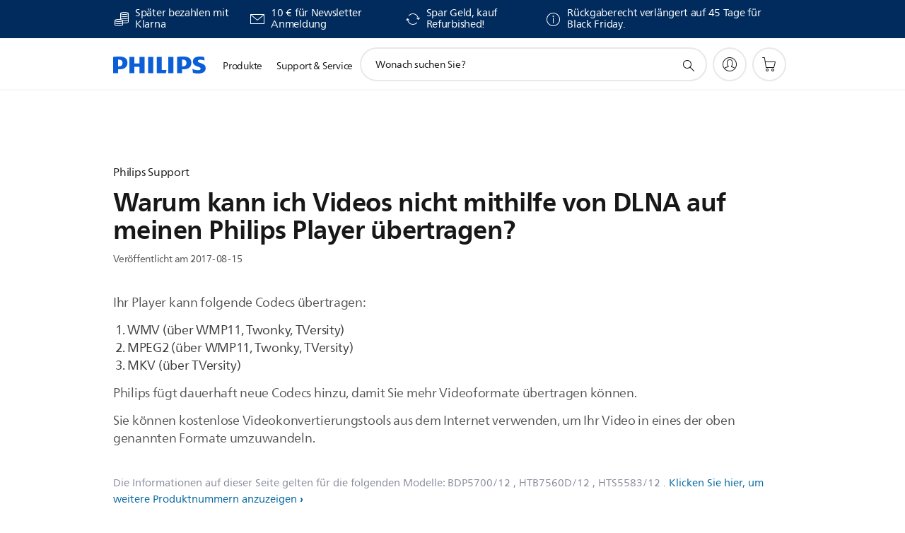

--- FILE ---
content_type: text/html;charset=UTF-8
request_url: https://imgs.signifyd.com/y6YYXCMgDOXwfkzL?d3d628cde71fe5e7=-KhC77HnkJyJ7ph4RpVrACOWsvVeLsy1A-1qjq3LS_zxOYD3jn4bpWb3r9XTR0XO8lrQg0gKDxho1Ym0QButij3DMFYNRO_J_Ery-wxxXSivzKPMVrq81Euu_5dWdxdM5Y5Q9PCvM0GXcNN0BOjGxZmgu-FEggGqrxoiJLW30uv5igGFgVOc-31PrU-NWoZZnDn-S7JfoNF2tWptKIg
body_size: 15562
content:
<!DOCTYPE html><html lang="en"><title>empty</title><body><script type="text/javascript">var td_2A=td_2A||{};td_2A.td_5k=function(td_i,td_v){try{var td_W=[""];var td_Y=0;for(var td_d=0;td_d<td_v.length;++td_d){td_W.push(String.fromCharCode(td_i.charCodeAt(td_Y)^td_v.charCodeAt(td_d)));td_Y++;
if(td_Y>=td_i.length){td_Y=0;}}return td_W.join("");}catch(td_J){return null;}};td_2A.td_5m=function(td_r){if(!String||!String.fromCharCode||!parseInt){return null;}try{this.td_c=td_r;this.td_d="";this.td_f=function(td_A,td_G){if(0===this.td_d.length){var td_d=this.td_c.substr(0,32);
var td_j="";for(var td_x=32;td_x<td_r.length;td_x+=2){td_j+=String.fromCharCode(parseInt(td_r.substr(td_x,2),16));}this.td_d=td_2A.td_5k(td_d,td_j);}if(this.td_d.substr){return this.td_d.substr(td_A,td_G);
}};}catch(td_u){}return null;};td_2A.td_4K=function(td_M){if(td_M===null||td_M.length===null||!String||!String.fromCharCode){return null;}var td_p=null;try{var td_c="";var td_j=[];var td_F=String.fromCharCode(48)+String.fromCharCode(48)+String.fromCharCode(48);
var td_v=0;for(var td_f=0;td_f<td_M.length;++td_f){if(65+td_v>=126){td_v=0;}var td_q=(td_F+td_M.charCodeAt(td_v++)).slice(-3);td_j.push(td_q);}var td_S=td_j.join("");td_v=0;for(var td_f=0;td_f<td_S.length;
++td_f){if(65+td_v>=126){td_v=0;}var td_A=String.fromCharCode(65+td_v++);if(td_A!==[][[]]+""){td_c+=td_A;}}td_p=td_2A.td_5k(td_c,td_S);}catch(td_U){return null;}return td_p;};td_2A.td_4D=function(td_Q){if(td_Q===null||td_Q.length===null){return null;
}var td_c="";try{var td_V="";var td_d=0;for(var td_f=0;td_f<td_Q.length;++td_f){if(65+td_d>=126){td_d=0;}var td_U=String.fromCharCode(65+td_d++);if(td_U!==[][[]]+""){td_V+=td_U;}}var td_a=td_2A.td_5k(td_V,td_Q);
var td_m=td_a.match(/.{1,3}/g);for(var td_f=0;td_f<td_m.length;++td_f){td_c+=String.fromCharCode(parseInt(td_m[td_f],10));}}catch(td_R){return null;}return td_c;};td_2A.tdz_9ab3130a256649fa9c52d3ab464dd4b5=new td_2A.td_5m("\x39\x61\x62\x33\x31\x33\x30\x61\x32\x35\x36\x36\x34\x39\x66\x61\x39\x63\x35\x32\x64\x33\x61\x62\x34\x36\x34\x64\x64\x34\x62\x35\x35\x63\x30\x35\x35\x35\x30\x30\x35\x37\x30\x31\x30\x30\x30\x34\x35\x36\x35\x37\x35\x30\x30\x34\x35\x36\x30\x65\x35\x35\x34\x37\x35\x35\x30\x32\x36\x61\x35\x64\x30\x38\x35\x37\x35\x63\x34\x34\x35\x65\x35\x30\x30\x39\x30\x38\x31\x37\x35\x36\x35\x66\x31\x33\x35\x33\x30\x33\x35\x66\x35\x66\x34\x32\x35\x32\x30\x64");
var td_2A=td_2A||{};if(typeof td_2A.td_3M===[][[]]+""){td_2A.td_3M=[];}function td_3p(td_K4){try{if(window.localStorage){var td_xg=null;var td_dZ=null;var td_n2=window.localStorage.getItem(((typeof(td_2A.tdz_9ab3130a256649fa9c52d3ab464dd4b5)!=="undefined"&&typeof(td_2A.tdz_9ab3130a256649fa9c52d3ab464dd4b5.td_f)!=="undefined")?(td_2A.tdz_9ab3130a256649fa9c52d3ab464dd4b5.td_f(0,15)):null));
if(td_n2!==null){var td_PH=td_n2.split("_");if(td_PH.length===2){var td_d2=td_PH[1];if(td_d2<td_s()){window.localStorage.setItem(((typeof(td_2A.tdz_9ab3130a256649fa9c52d3ab464dd4b5)!=="undefined"&&typeof(td_2A.tdz_9ab3130a256649fa9c52d3ab464dd4b5.td_f)!=="undefined")?(td_2A.tdz_9ab3130a256649fa9c52d3ab464dd4b5.td_f(0,15)):null),td_0z);
td_xg=td_0z.split("_")[0];td_dZ=td_PH[0];}else{td_xg=td_PH[0];}}else{if(td_PH.length===1){window.localStorage.setItem(((typeof(td_2A.tdz_9ab3130a256649fa9c52d3ab464dd4b5)!=="undefined"&&typeof(td_2A.tdz_9ab3130a256649fa9c52d3ab464dd4b5.td_f)!=="undefined")?(td_2A.tdz_9ab3130a256649fa9c52d3ab464dd4b5.td_f(0,15)):null),td_PH[0]+"_"+td_0z.split("_")[1]);
td_xg=td_PH[0];}else{window.localStorage.setItem(((typeof(td_2A.tdz_9ab3130a256649fa9c52d3ab464dd4b5)!=="undefined"&&typeof(td_2A.tdz_9ab3130a256649fa9c52d3ab464dd4b5.td_f)!=="undefined")?(td_2A.tdz_9ab3130a256649fa9c52d3ab464dd4b5.td_f(0,15)):null),td_0z);
td_xg=td_0z.split("_")[0];}}}else{window.localStorage.setItem(((typeof(td_2A.tdz_9ab3130a256649fa9c52d3ab464dd4b5)!=="undefined"&&typeof(td_2A.tdz_9ab3130a256649fa9c52d3ab464dd4b5.td_f)!=="undefined")?(td_2A.tdz_9ab3130a256649fa9c52d3ab464dd4b5.td_f(0,15)):null),td_0z);
td_xg=td_0z.split("_")[0];}var td_ZI="";if(td_dZ!==null){td_ZI=((typeof(td_2A.tdz_9ab3130a256649fa9c52d3ab464dd4b5)!=="undefined"&&typeof(td_2A.tdz_9ab3130a256649fa9c52d3ab464dd4b5.td_f)!=="undefined")?(td_2A.tdz_9ab3130a256649fa9c52d3ab464dd4b5.td_f(15,8)):null)+td_dZ;
}var td_Sv=td_4G+td_ZI;if(typeof td_K4!==[][[]]+""&&td_K4===true){td_Sv+=((typeof(td_2A.tdz_9ab3130a256649fa9c52d3ab464dd4b5)!=="undefined"&&typeof(td_2A.tdz_9ab3130a256649fa9c52d3ab464dd4b5.td_f)!=="undefined")?(td_2A.tdz_9ab3130a256649fa9c52d3ab464dd4b5.td_f(23,4)):null)+td_2A.td_0p(((typeof(td_2A.tdz_9ab3130a256649fa9c52d3ab464dd4b5)!=="undefined"&&typeof(td_2A.tdz_9ab3130a256649fa9c52d3ab464dd4b5.td_f)!=="undefined")?(td_2A.tdz_9ab3130a256649fa9c52d3ab464dd4b5.td_f(27,4)):null)+td_xg,td_3L);
}else{td_K4=false;td_Sv+=((typeof(td_2A.tdz_9ab3130a256649fa9c52d3ab464dd4b5)!=="undefined"&&typeof(td_2A.tdz_9ab3130a256649fa9c52d3ab464dd4b5.td_f)!=="undefined")?(td_2A.tdz_9ab3130a256649fa9c52d3ab464dd4b5.td_f(31,4)):null)+td_2A.td_0p(((typeof(td_2A.tdz_9ab3130a256649fa9c52d3ab464dd4b5)!=="undefined"&&typeof(td_2A.tdz_9ab3130a256649fa9c52d3ab464dd4b5.td_f)!=="undefined")?(td_2A.tdz_9ab3130a256649fa9c52d3ab464dd4b5.td_f(35,4)):null)+td_xg,td_3L);
}td_2K(td_Sv,document);if(typeof td_2w!==[][[]]+""){td_2w(td_K4);}return td_Sv;}}catch(td_ha){}}function td_5H(){td_2A.td_1Q();td_2A.td_5r(document);td_I();td_3p(true);}td_2A.td_3M.push(function(){var td_5W= new td_2A.td_5m("[base64]");td_4G=(td_5W)?td_5W.td_f(0,215):null;td_0z=(td_5W)?td_5W.td_f(215,46):null;td_3L=(td_5W)?td_5W.td_f(261,36):null;});td_2A.tdz_f89d3caecd334006b917ba334899b3cb=new td_2A.td_5m("\x66\x38\x39\x64\x33\x63\x61\x65\x63\x64\x33\x33\x34\x30\x30\x36\x62\x39\x31\x37\x62\x61\x33\x33\x34\x38\x39\x39\x62\x33\x63\x62\x30\x66\x35\x36\x34\x39\x31\x31\x34\x37\x34\x33\x30\x38\x31\x36\x34\x33\x30\x64\x35\x64\x34\x35\x35\x35\x35\x63\x35\x39\x35\x32\x34\x32\x34\x64\x34\x38\x34\x37\x30\x37\x30\x65\x35\x31\x35\x39\x35\x31\x35\x62\x34\x64\x30\x39\x35\x33\x30\x31\x35\x30\x35\x36\x35\x33\x30\x65\x30\x65\x35\x63\x30\x61\x30\x32\x30\x33\x30\x36\x30\x37\x30\x31\x35\x35\x36\x38\x35\x62\x35\x32\x35\x61\x35\x33\x30\x31\x34\x64\x31\x31\x37\x36\x31\x30\x31\x33\x35\x32\x34\x61\x36\x39\x34\x62\x34\x64\x34\x62\x30\x62\x35\x64\x30\x34");
td_2u=function(){var td_BS=((typeof(td_2A.tdz_f89d3caecd334006b917ba334899b3cb)!=="undefined"&&typeof(td_2A.tdz_f89d3caecd334006b917ba334899b3cb.td_f)!=="undefined")?(td_2A.tdz_f89d3caecd334006b917ba334899b3cb.td_f(0,21)):null);
var td_Im=typeof window===((typeof(td_2A.tdz_f89d3caecd334006b917ba334899b3cb)!=="undefined"&&typeof(td_2A.tdz_f89d3caecd334006b917ba334899b3cb.td_f)!=="undefined")?(td_2A.tdz_f89d3caecd334006b917ba334899b3cb.td_f(21,6)):null);
var td_sd=td_Im?window:{};if(td_sd.JS_SHA256_NO_WINDOW){td_Im=false;}var td_eg=!td_sd.JS_SHA256_NO_ARRAY_BUFFER&&typeof ArrayBuffer!==[][[]]+"";var td_dU=((typeof(td_2A.tdz_f89d3caecd334006b917ba334899b3cb)!=="undefined"&&typeof(td_2A.tdz_f89d3caecd334006b917ba334899b3cb.td_f)!=="undefined")?(td_2A.tdz_f89d3caecd334006b917ba334899b3cb.td_f(27,16)):null).split("");
var td_w4=[-2147483648,8388608,32768,128];var td_NM=[24,16,8,0];var td_yL=[1116352408,1899447441,3049323471,3921009573,961987163,1508970993,2453635748,2870763221,3624381080,310598401,607225278,1426881987,1925078388,2162078206,2614888103,3248222580,3835390401,4022224774,264347078,604807628,770255983,1249150122,1555081692,1996064986,2554220882,2821834349,2952996808,3210313671,3336571891,3584528711,113926993,338241895,666307205,773529912,1294757372,1396182291,1695183700,1986661051,2177026350,2456956037,2730485921,2820302411,3259730800,3345764771,3516065817,3600352804,4094571909,275423344,430227734,506948616,659060556,883997877,958139571,1322822218,1537002063,1747873779,1955562222,2024104815,2227730452,2361852424,2428436474,2756734187,3204031479,3329325298];
var td_q=[];if(td_sd.JS_SHA256_NO_NODE_JS||!Array.isArray){Array.isArray=function(td_zW){return Object.prototype.toString.call(td_zW)===((typeof(td_2A.tdz_f89d3caecd334006b917ba334899b3cb)!=="undefined"&&typeof(td_2A.tdz_f89d3caecd334006b917ba334899b3cb.td_f)!=="undefined")?(td_2A.tdz_f89d3caecd334006b917ba334899b3cb.td_f(43,14)):null);
};}if(td_eg&&(td_sd.JS_SHA256_NO_ARRAY_BUFFER_IS_VIEW||!ArrayBuffer.isView)){ArrayBuffer.isView=function(td_lJ){return typeof td_lJ===((typeof(td_2A.tdz_f89d3caecd334006b917ba334899b3cb)!=="undefined"&&typeof(td_2A.tdz_f89d3caecd334006b917ba334899b3cb.td_f)!=="undefined")?(td_2A.tdz_f89d3caecd334006b917ba334899b3cb.td_f(21,6)):null)&&td_lJ.buffer&&td_lJ.buffer.constructor===ArrayBuffer;
};}instance=new td_o8(false,false);this.update=function(td_Lh){instance.update(td_Lh);};this.hash=function(td_jU){instance.update(td_jU);return instance.toString();};this.toString=function(){return instance.toString();
};function td_o8(){this.blocks=[0,0,0,0,0,0,0,0,0,0,0,0,0,0,0,0,0];this.h0=1779033703;this.h1=3144134277;this.h2=1013904242;this.h3=2773480762;this.h4=1359893119;this.h5=2600822924;this.h6=528734635;this.h7=1541459225;
this.block=this.start=this.bytes=this.hBytes=0;this.finalized=this.hashed=false;this.first=true;}td_o8.prototype.update=function(td_NP){if(this.finalized){return;}var td_oZ,td_fI=typeof td_NP;if(td_fI!==((typeof(td_2A.tdz_f89d3caecd334006b917ba334899b3cb)!=="undefined"&&typeof(td_2A.tdz_f89d3caecd334006b917ba334899b3cb.td_f)!=="undefined")?(td_2A.tdz_f89d3caecd334006b917ba334899b3cb.td_f(57,6)):null)){if(td_fI===((typeof(td_2A.tdz_f89d3caecd334006b917ba334899b3cb)!=="undefined"&&typeof(td_2A.tdz_f89d3caecd334006b917ba334899b3cb.td_f)!=="undefined")?(td_2A.tdz_f89d3caecd334006b917ba334899b3cb.td_f(21,6)):null)){if(td_NP===null){throw new Error(td_BS);
}else{if(td_eg&&td_NP.constructor===ArrayBuffer){td_NP=new Uint8Array(td_NP);}else{if(!Array.isArray(td_NP)){if(!td_eg||!ArrayBuffer.isView(td_NP)){throw new Error(td_BS);}}}}}else{throw new Error(td_BS);
}td_oZ=true;}var td_uJ,td_lM=0,td_bl,td_Jc=td_NP.length,td_KK=this.blocks;while(td_lM<td_Jc){if(this.hashed){this.hashed=false;td_KK[0]=this.block;td_KK[16]=td_KK[1]=td_KK[2]=td_KK[3]=td_KK[4]=td_KK[5]=td_KK[6]=td_KK[7]=td_KK[8]=td_KK[9]=td_KK[10]=td_KK[11]=td_KK[12]=td_KK[13]=td_KK[14]=td_KK[15]=0;
}if(td_oZ){for(td_bl=this.start;td_lM<td_Jc&&td_bl<64;++td_lM){td_KK[td_bl>>2]|=td_NP[td_lM]<<td_NM[td_bl++&3];}}else{for(td_bl=this.start;td_lM<td_Jc&&td_bl<64;++td_lM){td_uJ=td_NP.charCodeAt(td_lM);if(td_uJ<128){td_KK[td_bl>>2]|=td_uJ<<td_NM[td_bl++&3];
}else{if(td_uJ<2048){td_KK[td_bl>>2]|=(192|(td_uJ>>6))<<td_NM[td_bl++&3];td_KK[td_bl>>2]|=(128|(td_uJ&63))<<td_NM[td_bl++&3];}else{if(td_uJ<55296||td_uJ>=57344){td_KK[td_bl>>2]|=(224|(td_uJ>>12))<<td_NM[td_bl++&3];
td_KK[td_bl>>2]|=(128|((td_uJ>>6)&63))<<td_NM[td_bl++&3];td_KK[td_bl>>2]|=(128|(td_uJ&63))<<td_NM[td_bl++&3];}else{td_uJ=65536+(((td_uJ&1023)<<10)|(td_NP.charCodeAt(++td_lM)&1023));td_KK[td_bl>>2]|=(240|(td_uJ>>18))<<td_NM[td_bl++&3];
td_KK[td_bl>>2]|=(128|((td_uJ>>12)&63))<<td_NM[td_bl++&3];td_KK[td_bl>>2]|=(128|((td_uJ>>6)&63))<<td_NM[td_bl++&3];td_KK[td_bl>>2]|=(128|(td_uJ&63))<<td_NM[td_bl++&3];}}}}}this.lastByteIndex=td_bl;this.bytes+=td_bl-this.start;
if(td_bl>=64){this.block=td_KK[16];this.start=td_bl-64;this.hash();this.hashed=true;}else{this.start=td_bl;}}if(this.bytes>4294967295){this.hBytes+=this.bytes/4294967296<<0;this.bytes=this.bytes%4294967296;
}return this;};td_o8.prototype.finalize=function(){if(this.finalized){return;}this.finalized=true;var td_nS=this.blocks,td_sr=this.lastByteIndex;td_nS[16]=this.block;td_nS[td_sr>>2]|=td_w4[td_sr&3];this.block=td_nS[16];
if(td_sr>=56){if(!this.hashed){this.hash();}td_nS[0]=this.block;td_nS[16]=td_nS[1]=td_nS[2]=td_nS[3]=td_nS[4]=td_nS[5]=td_nS[6]=td_nS[7]=td_nS[8]=td_nS[9]=td_nS[10]=td_nS[11]=td_nS[12]=td_nS[13]=td_nS[14]=td_nS[15]=0;
}td_nS[14]=this.hBytes<<3|this.bytes>>>29;td_nS[15]=this.bytes<<3;this.hash();};td_o8.prototype.hash=function(){var td_nh=this.h0,td_TS=this.h1,td_Px=this.h2,td_ES=this.h3,td_IH=this.h4,td_f4=this.h5,td_Ts=this.h6,td_aR=this.h7,td_bK=this.blocks,td_A2,td_u0,td_pQ,td_Rf,td_S3,td_xU,td_aq,td_G3,td_Xz,td_ns,td_Ga;
for(td_A2=16;td_A2<64;++td_A2){td_S3=td_bK[td_A2-15];td_u0=((td_S3>>>7)|(td_S3<<25))^((td_S3>>>18)|(td_S3<<14))^(td_S3>>>3);td_S3=td_bK[td_A2-2];td_pQ=((td_S3>>>17)|(td_S3<<15))^((td_S3>>>19)|(td_S3<<13))^(td_S3>>>10);
td_bK[td_A2]=td_bK[td_A2-16]+td_u0+td_bK[td_A2-7]+td_pQ<<0;}td_Ga=td_TS&td_Px;for(td_A2=0;td_A2<64;td_A2+=4){if(this.first){td_G3=704751109;td_S3=td_bK[0]-210244248;td_aR=td_S3-1521486534<<0;td_ES=td_S3+143694565<<0;
this.first=false;}else{td_u0=((td_nh>>>2)|(td_nh<<30))^((td_nh>>>13)|(td_nh<<19))^((td_nh>>>22)|(td_nh<<10));td_pQ=((td_IH>>>6)|(td_IH<<26))^((td_IH>>>11)|(td_IH<<21))^((td_IH>>>25)|(td_IH<<7));td_G3=td_nh&td_TS;
td_Rf=td_G3^(td_nh&td_Px)^td_Ga;td_aq=(td_IH&td_f4)^(~td_IH&td_Ts);td_S3=td_aR+td_pQ+td_aq+td_yL[td_A2]+td_bK[td_A2];td_xU=td_u0+td_Rf;td_aR=td_ES+td_S3<<0;td_ES=td_S3+td_xU<<0;}td_u0=((td_ES>>>2)|(td_ES<<30))^((td_ES>>>13)|(td_ES<<19))^((td_ES>>>22)|(td_ES<<10));
td_pQ=((td_aR>>>6)|(td_aR<<26))^((td_aR>>>11)|(td_aR<<21))^((td_aR>>>25)|(td_aR<<7));td_Xz=td_ES&td_nh;td_Rf=td_Xz^(td_ES&td_TS)^td_G3;td_aq=(td_aR&td_IH)^(~td_aR&td_f4);td_S3=td_Ts+td_pQ+td_aq+td_yL[td_A2+1]+td_bK[td_A2+1];
td_xU=td_u0+td_Rf;td_Ts=td_Px+td_S3<<0;td_Px=td_S3+td_xU<<0;td_u0=((td_Px>>>2)|(td_Px<<30))^((td_Px>>>13)|(td_Px<<19))^((td_Px>>>22)|(td_Px<<10));td_pQ=((td_Ts>>>6)|(td_Ts<<26))^((td_Ts>>>11)|(td_Ts<<21))^((td_Ts>>>25)|(td_Ts<<7));
td_ns=td_Px&td_ES;td_Rf=td_ns^(td_Px&td_nh)^td_Xz;td_aq=(td_Ts&td_aR)^(~td_Ts&td_IH);td_S3=td_f4+td_pQ+td_aq+td_yL[td_A2+2]+td_bK[td_A2+2];td_xU=td_u0+td_Rf;td_f4=td_TS+td_S3<<0;td_TS=td_S3+td_xU<<0;td_u0=((td_TS>>>2)|(td_TS<<30))^((td_TS>>>13)|(td_TS<<19))^((td_TS>>>22)|(td_TS<<10));
td_pQ=((td_f4>>>6)|(td_f4<<26))^((td_f4>>>11)|(td_f4<<21))^((td_f4>>>25)|(td_f4<<7));td_Ga=td_TS&td_Px;td_Rf=td_Ga^(td_TS&td_ES)^td_ns;td_aq=(td_f4&td_Ts)^(~td_f4&td_aR);td_S3=td_IH+td_pQ+td_aq+td_yL[td_A2+3]+td_bK[td_A2+3];
td_xU=td_u0+td_Rf;td_IH=td_nh+td_S3<<0;td_nh=td_S3+td_xU<<0;}this.h0=this.h0+td_nh<<0;this.h1=this.h1+td_TS<<0;this.h2=this.h2+td_Px<<0;this.h3=this.h3+td_ES<<0;this.h4=this.h4+td_IH<<0;this.h5=this.h5+td_f4<<0;
this.h6=this.h6+td_Ts<<0;this.h7=this.h7+td_aR<<0;};td_o8.prototype.hex=function(){this.finalize();var td_ya=this.h0,td_LL=this.h1,td_G3=this.h2,td_CY=this.h3,td_z9=this.h4,td_V5=this.h5,td_YV=this.h6,td_Bg=this.h7;
var td_YM=td_dU[(td_ya>>28)&15]+td_dU[(td_ya>>24)&15]+td_dU[(td_ya>>20)&15]+td_dU[(td_ya>>16)&15]+td_dU[(td_ya>>12)&15]+td_dU[(td_ya>>8)&15]+td_dU[(td_ya>>4)&15]+td_dU[td_ya&15]+td_dU[(td_LL>>28)&15]+td_dU[(td_LL>>24)&15]+td_dU[(td_LL>>20)&15]+td_dU[(td_LL>>16)&15]+td_dU[(td_LL>>12)&15]+td_dU[(td_LL>>8)&15]+td_dU[(td_LL>>4)&15]+td_dU[td_LL&15]+td_dU[(td_G3>>28)&15]+td_dU[(td_G3>>24)&15]+td_dU[(td_G3>>20)&15]+td_dU[(td_G3>>16)&15]+td_dU[(td_G3>>12)&15]+td_dU[(td_G3>>8)&15]+td_dU[(td_G3>>4)&15]+td_dU[td_G3&15]+td_dU[(td_CY>>28)&15]+td_dU[(td_CY>>24)&15]+td_dU[(td_CY>>20)&15]+td_dU[(td_CY>>16)&15]+td_dU[(td_CY>>12)&15]+td_dU[(td_CY>>8)&15]+td_dU[(td_CY>>4)&15]+td_dU[td_CY&15]+td_dU[(td_z9>>28)&15]+td_dU[(td_z9>>24)&15]+td_dU[(td_z9>>20)&15]+td_dU[(td_z9>>16)&15]+td_dU[(td_z9>>12)&15]+td_dU[(td_z9>>8)&15]+td_dU[(td_z9>>4)&15]+td_dU[td_z9&15]+td_dU[(td_V5>>28)&15]+td_dU[(td_V5>>24)&15]+td_dU[(td_V5>>20)&15]+td_dU[(td_V5>>16)&15]+td_dU[(td_V5>>12)&15]+td_dU[(td_V5>>8)&15]+td_dU[(td_V5>>4)&15]+td_dU[td_V5&15]+td_dU[(td_YV>>28)&15]+td_dU[(td_YV>>24)&15]+td_dU[(td_YV>>20)&15]+td_dU[(td_YV>>16)&15]+td_dU[(td_YV>>12)&15]+td_dU[(td_YV>>8)&15]+td_dU[(td_YV>>4)&15]+td_dU[td_YV&15];
td_YM+=td_dU[(td_Bg>>28)&15]+td_dU[(td_Bg>>24)&15]+td_dU[(td_Bg>>20)&15]+td_dU[(td_Bg>>16)&15]+td_dU[(td_Bg>>12)&15]+td_dU[(td_Bg>>8)&15]+td_dU[(td_Bg>>4)&15]+td_dU[td_Bg&15];return td_YM;};td_o8.prototype.toString=td_o8.prototype.hex;
};td_2A.tdz_e915b48f4a4547c09de1ab58cf3364bf=new td_2A.td_5m("\x65\x39\x31\x35\x62\x34\x38\x66\x34\x61\x34\x35\x34\x37\x63\x30\x39\x64\x65\x31\x61\x62\x35\x38\x63\x66\x33\x33\x36\x34\x62\x66\x35\x35\x30\x39\x30\x31\x30\x35\x35\x32\x30\x34\x30\x38\x35\x36");
var td_q=(function(){function td_fg(td_Jy,td_XZ){td_Jy=[td_Jy[0]>>>16,td_Jy[0]&65535,td_Jy[1]>>>16,td_Jy[1]&65535];td_XZ=[td_XZ[0]>>>16,td_XZ[0]&65535,td_XZ[1]>>>16,td_XZ[1]&65535];var td_hz=[0,0,0,0];
td_hz[3]+=td_Jy[3]+td_XZ[3];td_hz[2]+=td_hz[3]>>>16;td_hz[3]&=65535;td_hz[2]+=td_Jy[2]+td_XZ[2];td_hz[1]+=td_hz[2]>>>16;td_hz[2]&=65535;td_hz[1]+=td_Jy[1]+td_XZ[1];td_hz[0]+=td_hz[1]>>>16;td_hz[1]&=65535;
td_hz[0]+=td_Jy[0]+td_XZ[0];td_hz[0]&=65535;return[(td_hz[0]<<16)|td_hz[1],(td_hz[2]<<16)|td_hz[3]];}function td_SJ(td_B1,td_A0){td_B1=[td_B1[0]>>>16,td_B1[0]&65535,td_B1[1]>>>16,td_B1[1]&65535];td_A0=[td_A0[0]>>>16,td_A0[0]&65535,td_A0[1]>>>16,td_A0[1]&65535];
var td_Mk=[0,0,0,0];td_Mk[3]+=td_B1[3]*td_A0[3];td_Mk[2]+=td_Mk[3]>>>16;td_Mk[3]&=65535;td_Mk[2]+=td_B1[2]*td_A0[3];td_Mk[1]+=td_Mk[2]>>>16;td_Mk[2]&=65535;td_Mk[2]+=td_B1[3]*td_A0[2];td_Mk[1]+=td_Mk[2]>>>16;
td_Mk[2]&=65535;td_Mk[1]+=td_B1[1]*td_A0[3];td_Mk[0]+=td_Mk[1]>>>16;td_Mk[1]&=65535;td_Mk[1]+=td_B1[2]*td_A0[2];td_Mk[0]+=td_Mk[1]>>>16;td_Mk[1]&=65535;td_Mk[1]+=td_B1[3]*td_A0[1];td_Mk[0]+=td_Mk[1]>>>16;
td_Mk[1]&=65535;td_Mk[0]+=(td_B1[0]*td_A0[3])+(td_B1[1]*td_A0[2])+(td_B1[2]*td_A0[1])+(td_B1[3]*td_A0[0]);td_Mk[0]&=65535;return[(td_Mk[0]<<16)|td_Mk[1],(td_Mk[2]<<16)|td_Mk[3]];}function td_xm(td_de,td_GC){td_GC%=64;
if(td_GC===32){return[td_de[1],td_de[0]];}else{if(td_GC<32){return[(td_de[0]<<td_GC)|(td_de[1]>>>(32-td_GC)),(td_de[1]<<td_GC)|(td_de[0]>>>(32-td_GC))];}else{td_GC-=32;return[(td_de[1]<<td_GC)|(td_de[0]>>>(32-td_GC)),(td_de[0]<<td_GC)|(td_de[1]>>>(32-td_GC))];
}}}function td_J4(td_uW,td_qA){td_qA%=64;if(td_qA===0){return td_uW;}else{if(td_qA<32){return[(td_uW[0]<<td_qA)|(td_uW[1]>>>(32-td_qA)),td_uW[1]<<td_qA];}else{return[td_uW[1]<<(td_qA-32),0];}}}function td_zi(td_vb,td_Dw){return[td_vb[0]^td_Dw[0],td_vb[1]^td_Dw[1]];
}function td_EK(td_Tq){td_Tq=td_zi(td_Tq,[0,td_Tq[0]>>>1]);td_Tq=td_SJ(td_Tq,[4283543511,3981806797]);td_Tq=td_zi(td_Tq,[0,td_Tq[0]>>>1]);td_Tq=td_SJ(td_Tq,[3301882366,444984403]);td_Tq=td_zi(td_Tq,[0,td_Tq[0]>>>1]);
return td_Tq;}function td_DR(td_Bp,td_eX){td_Bp=td_Bp||"";td_eX=td_eX||0;var td_Ns=td_Bp.length%16;var td_U1=td_Bp.length-td_Ns;var td_yp=[0,td_eX];var td_Sq=[0,td_eX];var td_xJ=[0,0];var td_ct=[0,0];var td_vQ=[2277735313,289559509];
var td_Xp=[1291169091,658871167];for(var td_G0=0;td_G0<td_U1;td_G0=td_G0+16){td_xJ=[((td_Bp.charCodeAt(td_G0+4)&255))|((td_Bp.charCodeAt(td_G0+5)&255)<<8)|((td_Bp.charCodeAt(td_G0+6)&255)<<16)|((td_Bp.charCodeAt(td_G0+7)&255)<<24),((td_Bp.charCodeAt(td_G0)&255))|((td_Bp.charCodeAt(td_G0+1)&255)<<8)|((td_Bp.charCodeAt(td_G0+2)&255)<<16)|((td_Bp.charCodeAt(td_G0+3)&255)<<24)];
td_ct=[((td_Bp.charCodeAt(td_G0+12)&255))|((td_Bp.charCodeAt(td_G0+13)&255)<<8)|((td_Bp.charCodeAt(td_G0+14)&255)<<16)|((td_Bp.charCodeAt(td_G0+15)&255)<<24),((td_Bp.charCodeAt(td_G0+8)&255))|((td_Bp.charCodeAt(td_G0+9)&255)<<8)|((td_Bp.charCodeAt(td_G0+10)&255)<<16)|((td_Bp.charCodeAt(td_G0+11)&255)<<24)];
td_xJ=td_SJ(td_xJ,td_vQ);td_xJ=td_xm(td_xJ,31);td_xJ=td_SJ(td_xJ,td_Xp);td_yp=td_zi(td_yp,td_xJ);td_yp=td_xm(td_yp,27);td_yp=td_fg(td_yp,td_Sq);td_yp=td_fg(td_SJ(td_yp,[0,5]),[0,1390208809]);td_ct=td_SJ(td_ct,td_Xp);
td_ct=td_xm(td_ct,33);td_ct=td_SJ(td_ct,td_vQ);td_Sq=td_zi(td_Sq,td_ct);td_Sq=td_xm(td_Sq,31);td_Sq=td_fg(td_Sq,td_yp);td_Sq=td_fg(td_SJ(td_Sq,[0,5]),[0,944331445]);}td_xJ=[0,0];td_ct=[0,0];switch(td_Ns){case 15:td_ct=td_zi(td_ct,td_J4([0,td_Bp.charCodeAt(td_G0+14)],48));
case 14:td_ct=td_zi(td_ct,td_J4([0,td_Bp.charCodeAt(td_G0+13)],40));case 13:td_ct=td_zi(td_ct,td_J4([0,td_Bp.charCodeAt(td_G0+12)],32));case 12:td_ct=td_zi(td_ct,td_J4([0,td_Bp.charCodeAt(td_G0+11)],24));
case 11:td_ct=td_zi(td_ct,td_J4([0,td_Bp.charCodeAt(td_G0+10)],16));case 10:td_ct=td_zi(td_ct,td_J4([0,td_Bp.charCodeAt(td_G0+9)],8));case 9:td_ct=td_zi(td_ct,[0,td_Bp.charCodeAt(td_G0+8)]);td_ct=td_SJ(td_ct,td_Xp);
td_ct=td_xm(td_ct,33);td_ct=td_SJ(td_ct,td_vQ);td_Sq=td_zi(td_Sq,td_ct);case 8:td_xJ=td_zi(td_xJ,td_J4([0,td_Bp.charCodeAt(td_G0+7)],56));case 7:td_xJ=td_zi(td_xJ,td_J4([0,td_Bp.charCodeAt(td_G0+6)],48));
case 6:td_xJ=td_zi(td_xJ,td_J4([0,td_Bp.charCodeAt(td_G0+5)],40));case 5:td_xJ=td_zi(td_xJ,td_J4([0,td_Bp.charCodeAt(td_G0+4)],32));case 4:td_xJ=td_zi(td_xJ,td_J4([0,td_Bp.charCodeAt(td_G0+3)],24));case 3:td_xJ=td_zi(td_xJ,td_J4([0,td_Bp.charCodeAt(td_G0+2)],16));
case 2:td_xJ=td_zi(td_xJ,td_J4([0,td_Bp.charCodeAt(td_G0+1)],8));case 1:td_xJ=td_zi(td_xJ,[0,td_Bp.charCodeAt(td_G0)]);td_xJ=td_SJ(td_xJ,td_vQ);td_xJ=td_xm(td_xJ,31);td_xJ=td_SJ(td_xJ,td_Xp);td_yp=td_zi(td_yp,td_xJ);
}td_yp=td_zi(td_yp,[0,td_Bp.length]);td_Sq=td_zi(td_Sq,[0,td_Bp.length]);td_yp=td_fg(td_yp,td_Sq);td_Sq=td_fg(td_Sq,td_yp);td_yp=td_EK(td_yp);td_Sq=td_EK(td_Sq);td_yp=td_fg(td_yp,td_Sq);td_Sq=td_fg(td_Sq,td_yp);
return(((typeof(td_2A.tdz_e915b48f4a4547c09de1ab58cf3364bf)!=="undefined"&&typeof(td_2A.tdz_e915b48f4a4547c09de1ab58cf3364bf.td_f)!=="undefined")?(td_2A.tdz_e915b48f4a4547c09de1ab58cf3364bf.td_f(0,8)):null)+(td_yp[0]>>>0).toString(16)).slice(-8)+(((typeof(td_2A.tdz_e915b48f4a4547c09de1ab58cf3364bf)!=="undefined"&&typeof(td_2A.tdz_e915b48f4a4547c09de1ab58cf3364bf.td_f)!=="undefined")?(td_2A.tdz_e915b48f4a4547c09de1ab58cf3364bf.td_f(0,8)):null)+(td_yp[1]>>>0).toString(16)).slice(-8)+(((typeof(td_2A.tdz_e915b48f4a4547c09de1ab58cf3364bf)!=="undefined"&&typeof(td_2A.tdz_e915b48f4a4547c09de1ab58cf3364bf.td_f)!=="undefined")?(td_2A.tdz_e915b48f4a4547c09de1ab58cf3364bf.td_f(0,8)):null)+(td_Sq[0]>>>0).toString(16)).slice(-8)+(((typeof(td_2A.tdz_e915b48f4a4547c09de1ab58cf3364bf)!=="undefined"&&typeof(td_2A.tdz_e915b48f4a4547c09de1ab58cf3364bf.td_f)!=="undefined")?(td_2A.tdz_e915b48f4a4547c09de1ab58cf3364bf.td_f(0,8)):null)+(td_Sq[1]>>>0).toString(16)).slice(-8);
}return{murmur3_hash128:td_DR};})();function td_2k(td_jC,td_XD){return td_q.murmur3_hash128(td_jC,td_XD);}var td_2A=td_2A||{};td_2A.td_3g=function(){};td_2A.hasDebug=false;td_2A.trace=function(){};td_2A.hasTrace=false;td_2A.tdz_6027dd92dc444885aa8d48d837bf511b=new td_2A.td_5m("\x36\x30\x32\x37\x64\x64\x39\x32\x64\x63\x34\x34\x34\x38\x38\x35\x61\x61\x38\x64\x34\x38\x64\x38\x33\x37\x62\x66\x35\x31\x31\x62\x34\x32\x35\x34\x34\x30\x36\x38\x31\x37\x30\x37\x34\x62\x35\x62\x31\x34\x31\x37\x36\x37\x37\x37\x36\x36\x37\x31\x36\x38\x36\x31\x30\x38\x30\x35\x34\x63\x30\x31\x34\x63\x34\x63\x34\x62\x35\x32\x35\x32\x34\x31\x30\x33\x31\x35\x35\x36\x34\x33\x35\x38\x31\x32\x34\x32\x35\x63\x35\x64\x35\x36\x30\x30\x30\x31\x35\x64\x35\x31\x30\x62\x30\x65\x34\x34\x35\x38\x35\x31\x34\x63\x35\x64\x34\x36\x31\x33\x30\x32\x35\x31\x30\x39\x35\x33\x37\x31\x32\x39\x37\x66\x35\x32\x35\x62\x31\x36\x30\x33\x35\x38\x34\x31\x34\x35\x31\x62\x35\x65\x35\x39\x35\x36\x35\x33\x30\x31\x30\x61");
function td_3q(td_B){var td_h="";var td_Q=function(){var td_p=Math.floor(Math.random()*62);if(td_p<10){return td_p;}if(td_p<36){return String.fromCharCode(td_p+55);}return String.fromCharCode(td_p+61);
};while(td_h.length<td_B){td_h+=td_Q();}return((typeof(td_2A.tdz_6027dd92dc444885aa8d48d837bf511b)!=="undefined"&&typeof(td_2A.tdz_6027dd92dc444885aa8d48d837bf511b.td_f)!=="undefined")?(td_2A.tdz_6027dd92dc444885aa8d48d837bf511b.td_f(0,4)):null)+td_h;
}function td_1Z(td_P){var td_q=td_3q(5);if(typeof(td_3A)!==[][[]]+""){td_3A(td_q,td_P);}return td_q;}function td_2K(td_r,td_M,td_X){var td_p=td_M.getElementsByTagName(Number(103873).toString(18)).item(0);
var td_g=td_M.createElement(((typeof(td_2A.tdz_6027dd92dc444885aa8d48d837bf511b)!=="undefined"&&typeof(td_2A.tdz_6027dd92dc444885aa8d48d837bf511b.td_f)!=="undefined")?(td_2A.tdz_6027dd92dc444885aa8d48d837bf511b.td_f(4,6)):null));
var td_Q=td_1Z(((typeof(td_2A.tdz_6027dd92dc444885aa8d48d837bf511b)!=="undefined"&&typeof(td_2A.tdz_6027dd92dc444885aa8d48d837bf511b.td_f)!=="undefined")?(td_2A.tdz_6027dd92dc444885aa8d48d837bf511b.td_f(10,6)):null));
td_g.setAttribute(((typeof(td_2A.tdz_6027dd92dc444885aa8d48d837bf511b)!=="undefined"&&typeof(td_2A.tdz_6027dd92dc444885aa8d48d837bf511b.td_f)!=="undefined")?(td_2A.tdz_6027dd92dc444885aa8d48d837bf511b.td_f(16,2)):null),td_Q);
td_g.setAttribute(Number(1285914).toString(35),((typeof(td_2A.tdz_6027dd92dc444885aa8d48d837bf511b)!=="undefined"&&typeof(td_2A.tdz_6027dd92dc444885aa8d48d837bf511b.td_f)!=="undefined")?(td_2A.tdz_6027dd92dc444885aa8d48d837bf511b.td_f(18,15)):null));
td_2A.td_4v(td_g);if(typeof td_X!==[][[]]+""){var td_J=false;td_g.onload=td_g.onreadystatechange=function(){if(!td_J&&(!this.readyState||this.readyState===((typeof(td_2A.tdz_6027dd92dc444885aa8d48d837bf511b)!=="undefined"&&typeof(td_2A.tdz_6027dd92dc444885aa8d48d837bf511b.td_f)!=="undefined")?(td_2A.tdz_6027dd92dc444885aa8d48d837bf511b.td_f(33,6)):null)||this.readyState===((typeof(td_2A.tdz_6027dd92dc444885aa8d48d837bf511b)!=="undefined"&&typeof(td_2A.tdz_6027dd92dc444885aa8d48d837bf511b.td_f)!=="undefined")?(td_2A.tdz_6027dd92dc444885aa8d48d837bf511b.td_f(39,8)):null))){td_J=true;
td_X();}};td_g.onerror=function(td_o){td_J=true;td_X();};}td_g.setAttribute(((typeof(td_2A.tdz_6027dd92dc444885aa8d48d837bf511b)!=="undefined"&&typeof(td_2A.tdz_6027dd92dc444885aa8d48d837bf511b.td_f)!=="undefined")?(td_2A.tdz_6027dd92dc444885aa8d48d837bf511b.td_f(47,3)):null),td_r);
td_p.appendChild(td_g);}function td_0i(td_I,td_Y,td_M,td_y){var td_L=td_y.createElement(((typeof(td_2A.tdz_6027dd92dc444885aa8d48d837bf511b)!=="undefined"&&typeof(td_2A.tdz_6027dd92dc444885aa8d48d837bf511b.td_f)!=="undefined")?(td_2A.tdz_6027dd92dc444885aa8d48d837bf511b.td_f(50,3)):null));
var td_T=td_1Z(((typeof(td_2A.tdz_6027dd92dc444885aa8d48d837bf511b)!=="undefined"&&typeof(td_2A.tdz_6027dd92dc444885aa8d48d837bf511b.td_f)!=="undefined")?(td_2A.tdz_6027dd92dc444885aa8d48d837bf511b.td_f(53,3)):null));
td_L.setAttribute(((typeof(td_2A.tdz_6027dd92dc444885aa8d48d837bf511b)!=="undefined"&&typeof(td_2A.tdz_6027dd92dc444885aa8d48d837bf511b.td_f)!=="undefined")?(td_2A.tdz_6027dd92dc444885aa8d48d837bf511b.td_f(16,2)):null),td_T);
td_L.setAttribute(((typeof(td_2A.tdz_6027dd92dc444885aa8d48d837bf511b)!=="undefined"&&typeof(td_2A.tdz_6027dd92dc444885aa8d48d837bf511b.td_f)!=="undefined")?(td_2A.tdz_6027dd92dc444885aa8d48d837bf511b.td_f(56,3)):null),((typeof(td_2A.tdz_6027dd92dc444885aa8d48d837bf511b)!=="undefined"&&typeof(td_2A.tdz_6027dd92dc444885aa8d48d837bf511b.td_f)!=="undefined")?(td_2A.tdz_6027dd92dc444885aa8d48d837bf511b.td_f(59,5)):null));
td_L.style.visibility=((typeof(td_2A.tdz_6027dd92dc444885aa8d48d837bf511b)!=="undefined"&&typeof(td_2A.tdz_6027dd92dc444885aa8d48d837bf511b.td_f)!=="undefined")?(td_2A.tdz_6027dd92dc444885aa8d48d837bf511b.td_f(64,6)):null);
td_L.setAttribute(((typeof(td_2A.tdz_6027dd92dc444885aa8d48d837bf511b)!=="undefined"&&typeof(td_2A.tdz_6027dd92dc444885aa8d48d837bf511b.td_f)!=="undefined")?(td_2A.tdz_6027dd92dc444885aa8d48d837bf511b.td_f(47,3)):null),td_Y);
if(typeof td_M!==[][[]]+""){td_L.onload=td_M;td_L.onabort=td_M;td_L.onerror=td_M;td_L.oninvalid=td_M;}td_I.appendChild(td_L);}function td_0Q(td_u,td_p){var td_V=td_p.getElementsByTagName(Number(103873).toString(18))[0];
td_0i(td_V,td_u,null,td_p);}td_2A.tdz_415fb4c08cce40d9b4851b39bc1edfb4=new td_2A.td_5m("\x34\x31\x35\x66\x62\x34\x63\x30\x38\x63\x63\x65\x34\x30\x64\x39\x62\x34\x38\x35\x31\x62\x33\x39\x62\x63\x31\x65\x64\x66\x62\x34\x34\x37\x34\x35\x34\x37\x30\x66\x30\x63\x35\x33\x30\x35\x34\x35\x35\x36\x30\x30\x31\x37\x30\x63\x35\x62\x35\x65\x33\x66\x35\x36\x30\x30\x35\x65\x35\x64\x35\x36\x34\x35\x34\x32\x37\x32\x34\x62\x31\x30\x30\x32\x34\x38\x33\x38\x31\x31\x30\x38\x30\x39\x35\x61\x35\x62\x34\x36\x35\x62\x30\x35\x30\x64\x35\x39\x31\x33\x35\x63\x35\x64\x31\x37\x30\x36\x30\x61\x35\x61\x35\x63\x30\x62\x35\x38\x30\x36");
function td_N(td_u,td_M,td_G){if(typeof td_G===[][[]]+""||td_G===null){td_G=0;}else{if(td_G<0){td_G=Math.max(0,td_u.length+td_G);}}for(var td_v=td_G,td_d=td_u.length;td_v<td_d;td_v++){if(td_u[td_v]===td_M){return td_v;
}}return -1;}function td_h(td_u,td_y,td_a){return td_u.indexOf(td_y,td_a);}function td_B(td_u){if(typeof td_u!==((typeof(td_2A.tdz_415fb4c08cce40d9b4851b39bc1edfb4)!=="undefined"&&typeof(td_2A.tdz_415fb4c08cce40d9b4851b39bc1edfb4.td_f)!=="undefined")?(td_2A.tdz_415fb4c08cce40d9b4851b39bc1edfb4.td_f(0,6)):null)||td_u===null||typeof td_u.replace===[][[]]+""||td_u.replace===null){return null;
}return td_u.replace(/^\s+|\s+$/g,"");}function td_Q(td_X){if(typeof td_X!==((typeof(td_2A.tdz_415fb4c08cce40d9b4851b39bc1edfb4)!=="undefined"&&typeof(td_2A.tdz_415fb4c08cce40d9b4851b39bc1edfb4.td_f)!=="undefined")?(td_2A.tdz_415fb4c08cce40d9b4851b39bc1edfb4.td_f(0,6)):null)||td_X===null||typeof td_X.trim===[][[]]+""||td_X.trim===null){return null;
}return td_X.trim();}function td_3V(td_J){if(typeof td_J!==((typeof(td_2A.tdz_415fb4c08cce40d9b4851b39bc1edfb4)!=="undefined"&&typeof(td_2A.tdz_415fb4c08cce40d9b4851b39bc1edfb4.td_f)!=="undefined")?(td_2A.tdz_415fb4c08cce40d9b4851b39bc1edfb4.td_f(0,6)):null)||td_J===null||typeof td_J.trim===[][[]]+""||td_J.trim===null){return null;
}return td_J.trim();}function td_5R(td_a,td_G,td_g){return td_a.indexOf(td_G,td_g);}function td_s(){return Date.now();}function td_t(){return new Date().getTime();}function td_p(){return performance.now();
}function td_V(){return window.performance.now();}function td_2D(td_g){return parseFloat(td_g);}function td_0N(td_o){return parseInt(td_o);}function td_4b(td_q){return isNaN(td_q);}function td_3w(td_o){return isFinite(td_o);
}function td_r(){if(typeof Number.parseFloat!==[][[]]+""&&typeof Number.parseInt!==[][[]]+""){td_2D=Number.parseFloat;td_0N=Number.parseInt;}else{if(typeof parseFloat!==[][[]]+""&&typeof parseInt!==[][[]]+""){td_2D=parseFloat;
td_0N=parseInt;}else{td_2D=null;td_0N=null;}}if(typeof Number.isNaN!==[][[]]+""){td_4b=Number.isNaN;}else{if(typeof isNaN!==[][[]]+""){td_4b=isNaN;}else{td_4b=null;}}if(typeof Number.isFinite!==[][[]]+""){td_3w=Number.isFinite;
}else{if(typeof isFinite!==[][[]]+""){td_3w=isFinite;}else{td_3w=null;}}}function td_I(){if(!Array.prototype.indexOf){td_5R=td_N;}else{td_5R=td_h;}if(typeof String.prototype.trim!==((typeof(td_2A.tdz_415fb4c08cce40d9b4851b39bc1edfb4)!=="undefined"&&typeof(td_2A.tdz_415fb4c08cce40d9b4851b39bc1edfb4.td_f)!=="undefined")?(td_2A.tdz_415fb4c08cce40d9b4851b39bc1edfb4.td_f(6,8)):null)){td_3V=td_B;
}else{td_3V=td_Q;}if(typeof Date.now===[][[]]+""){td_s=td_t;}var td_X=false;if(typeof performance===[][[]]+""||typeof performance.now===[][[]]+""){if(typeof window.performance!==[][[]]+""&&typeof window.performance.now!==[][[]]+""){td_p=td_V;
}else{td_p=td_s;td_X=true;}}if(!td_X){var td_W=td_p();var td_v=td_W.toFixed();if(td_W===td_v){td_p=td_s;}}if(typeof Array.isArray===[][[]]+""){Array.isArray=function(td_q){return Object.prototype.toString.call(td_q)===((typeof(td_2A.tdz_415fb4c08cce40d9b4851b39bc1edfb4)!=="undefined"&&typeof(td_2A.tdz_415fb4c08cce40d9b4851b39bc1edfb4.td_f)!=="undefined")?(td_2A.tdz_415fb4c08cce40d9b4851b39bc1edfb4.td_f(14,14)):null);
};}td_r();}function td_1K(td_G){if(typeof document.readyState!==[][[]]+""&&document.readyState!==null&&typeof document.readyState!==((typeof(td_2A.tdz_415fb4c08cce40d9b4851b39bc1edfb4)!=="undefined"&&typeof(td_2A.tdz_415fb4c08cce40d9b4851b39bc1edfb4.td_f)!=="undefined")?(td_2A.tdz_415fb4c08cce40d9b4851b39bc1edfb4.td_f(28,7)):null)&&document.readyState===((typeof(td_2A.tdz_415fb4c08cce40d9b4851b39bc1edfb4)!=="undefined"&&typeof(td_2A.tdz_415fb4c08cce40d9b4851b39bc1edfb4.td_f)!=="undefined")?(td_2A.tdz_415fb4c08cce40d9b4851b39bc1edfb4.td_f(35,8)):null)){td_G();
}else{if(typeof document.readyState===[][[]]+""){setTimeout(td_G,300);}else{var td_f=200;var td_X;if(typeof window!==[][[]]+""&&typeof window!==((typeof(td_2A.tdz_415fb4c08cce40d9b4851b39bc1edfb4)!=="undefined"&&typeof(td_2A.tdz_415fb4c08cce40d9b4851b39bc1edfb4.td_f)!=="undefined")?(td_2A.tdz_415fb4c08cce40d9b4851b39bc1edfb4.td_f(28,7)):null)&&window!==null){td_X=window;
}else{td_X=document.body;}if(td_X.addEventListener){td_X.addEventListener(Number(343388).toString(25),function(){setTimeout(td_G,td_f);},false);}else{if(td_X.attachEvent){td_X.attachEvent(((typeof(td_2A.tdz_415fb4c08cce40d9b4851b39bc1edfb4)!=="undefined"&&typeof(td_2A.tdz_415fb4c08cce40d9b4851b39bc1edfb4.td_f)!=="undefined")?(td_2A.tdz_415fb4c08cce40d9b4851b39bc1edfb4.td_f(43,6)):null),function(){setTimeout(td_G,td_f);
},false);}else{var td_i=td_X.onload;td_X.onload=new function(){var td_q=true;if(td_i!==null&&typeof td_i===((typeof(td_2A.tdz_415fb4c08cce40d9b4851b39bc1edfb4)!=="undefined"&&typeof(td_2A.tdz_415fb4c08cce40d9b4851b39bc1edfb4.td_f)!=="undefined")?(td_2A.tdz_415fb4c08cce40d9b4851b39bc1edfb4.td_f(6,8)):null)){td_q=td_i();
}setTimeout(td_G,td_f);td_X.onload=td_i;return td_q;};}}}}}function td_T(){if(typeof td_3E!==[][[]]+""){td_3E();}if(typeof td_5X!==[][[]]+""){td_5X();}if(typeof td_0H!==[][[]]+""){td_0H();}if(typeof td_2d!==[][[]]+""){if(typeof td_1O!==[][[]]+""&&td_1O!==null){td_2d(td_1O,false);
}if(typeof td_6a!==[][[]]+""&&td_6a!==null){td_2d(td_6a,true);}}if(typeof tmx_link_scan!==[][[]]+""){tmx_link_scan();}if(typeof td_1R!==[][[]]+""){td_1R();}if(typeof td_5u!==[][[]]+""){td_5u.start();}if(typeof td_0k!==[][[]]+""){td_0k.start();
}if(typeof td_3h!==[][[]]+""){td_3h();}}function td_0G(){try{td_2A.td_1Q();td_2A.td_5r(document);td_1E.td_5C();td_I();var td_i="1";if(typeof td_2A.td_5G!==[][[]]+""&&td_2A.td_5G!==null&&td_2A.td_5G===td_i){td_T();
}else{td_1K(td_T);}}catch(td_o){}}td_2A.tdz_a540d58c5cfe4de39d9c0db8328cb3a5=new td_2A.td_5m("\x61\x35\x34\x30\x64\x35\x38\x63\x35\x63\x66\x65\x34\x64\x65\x33\x39\x64\x39\x63\x30\x64\x62\x38\x33\x32\x38\x63\x62\x33\x61\x35\x35\x34\x30\x32\x30\x35\x30\x38\x32\x32\x37\x34\x37\x61\x32\x31\x30\x35\x35\x33\x35\x34\x32\x30\x31\x32\x30\x30\x30\x34\x34\x37\x35\x38\x35\x39\x31\x66\x30\x35\x34\x32");
var td_2A=td_2A||{};if(typeof td_2A.td_3M===[][[]]+""){td_2A.td_3M=[];}var td_3Q=((typeof(td_2A.tdz_a540d58c5cfe4de39d9c0db8328cb3a5)!=="undefined"&&typeof(td_2A.tdz_a540d58c5cfe4de39d9c0db8328cb3a5.td_f)!=="undefined")?(td_2A.tdz_a540d58c5cfe4de39d9c0db8328cb3a5.td_f(0,12)):null);
function td_2w(td_aD){if(typeof td_0o===[][[]]+""){return null;}try{var td_zV=td_0o;var td_yq=window.localStorage.getItem(td_3Q);if(td_yq!==null&&td_yq.length>0){td_zV+=((typeof(td_2A.tdz_a540d58c5cfe4de39d9c0db8328cb3a5)!=="undefined"&&typeof(td_2A.tdz_a540d58c5cfe4de39d9c0db8328cb3a5.td_f)!=="undefined")?(td_2A.tdz_a540d58c5cfe4de39d9c0db8328cb3a5.td_f(12,6)):null)+td_yq;
if(td_yq[0]!=="_"){td_3r("_"+td_yq);}}if(td_aD===true){td_zV+=((typeof(td_2A.tdz_a540d58c5cfe4de39d9c0db8328cb3a5)!=="undefined"&&typeof(td_2A.tdz_a540d58c5cfe4de39d9c0db8328cb3a5.td_f)!=="undefined")?(td_2A.tdz_a540d58c5cfe4de39d9c0db8328cb3a5.td_f(18,3)):null);
}td_2K(td_zV,document);return td_zV;}catch(td_sg){}return null;}function td_3r(td_gg){try{window.localStorage.setItem(td_3Q,td_gg);}catch(td_gX){}return null;}td_2A.td_3M.push(function(){var td_5d= new td_2A.td_5m("[base64]");td_0o=(td_5d)?td_5d.td_f(0,210):null;});td_2A.tdz_1d0bfefbb1cc4fa985e123630b6f7976=new td_2A.td_5m("\x31\x64\x30\x62\x66\x65\x66\x62\x62\x31\x63\x63\x34\x66\x61\x39\x38\x35\x65\x31\x32\x33\x36\x33\x30\x62\x36\x66\x37\x39\x37\x36\x30\x31\x35\x35\x30\x32\x35\x31\x35\x32\x35\x30\x35\x30\x35\x35\x35\x61\x30\x38\x30\x32\x30\x31\x35\x37\x30\x32\x30\x34\x35\x66\x35\x64\x35\x62\x32\x63\x37\x37\x36\x30\x37\x32\x37\x62\x37\x36\x35\x39\x30\x34\x34\x34\x30\x37\x35\x61\x35\x63\x35\x32\x35\x62\x34\x31\x31\x30\x34\x39\x30\x33\x31\x34\x30\x63\x30\x37\x34\x66\x30\x36\x35\x38\x31\x30\x30\x32\x35\x36\x30\x61\x30\x34\x35\x64\x35\x39\x34\x37\x30\x63\x35\x30\x31\x66\x35\x62\x35\x66\x35\x37\x35\x34\x30\x37\x35\x38\x34\x62\x30\x36\x34\x61\x35\x36\x35\x38\x35\x35\x30\x36\x35\x66\x31\x61\x30\x35\x30\x61\x30\x61\x30\x64\x31\x30\x30\x62\x31\x31\x30\x34\x35\x36\x30\x37\x34\x39\x30\x39\x31\x34\x30\x35\x34\x39\x30\x31\x31\x65\x30\x33\x31\x66\x30\x38\x31\x30\x30\x34\x35\x61\x30\x39\x35\x36\x34\x64\x30\x64\x35\x61\x35\x34\x30\x32\x34\x34\x35\x39\x34\x36\x31\x35\x30\x39\x31\x31\x30\x62\x34\x35\x30\x61\x30\x63\x35\x61\x35\x63\x30\x30\x35\x62\x34\x62\x35\x61\x30\x39\x34\x34\x34\x36\x35\x36\x30\x64\x31\x33\x34\x34\x30\x64\x34\x36\x35\x63\x31\x61\x30\x62\x30\x37\x30\x36\x30\x61\x34\x34\x35\x63\x30\x37\x30\x30\x31\x31\x35\x63\x34\x66\x35\x30\x30\x31\x35\x33\x35\x38\x31\x34\x30\x34\x30\x65\x34\x62\x35\x63\x35\x30\x31\x37\x30\x62\x30\x32\x34\x33\x34\x65\x34\x30\x34\x32\x30\x31\x35\x38\x30\x39\x35\x39\x35\x61\x35\x32\x37\x62\x36\x32\x33\x63\x37\x64\x32\x65\x35\x34\x34\x62\x33\x65\x32\x66\x32\x65\x37\x39\x33\x37\x33\x37\x36\x34\x34\x38\x35\x32\x31\x37\x30\x38\x37\x38\x31\x36\x34\x39\x35\x66\x35\x66\x30\x34\x31\x64\x36\x38\x32\x66\x37\x61\x32\x65\x36\x33\x36\x64\x36\x37\x37\x62\x35\x38\x30\x37\x34\x32\x30\x64\x31\x35\x30\x61\x30\x30\x31\x36\x34\x63\x36\x39\x32\x65\x32\x66\x37\x63\x33\x32\x33\x35\x36\x39");
var td_2A=td_2A||{};if(typeof td_2A.td_3M===[][[]]+""){td_2A.td_3M=[];}td_2A.td_1Q=function(){for(var td_M=0;td_M<td_2A.td_3M.length;++td_M){td_2A.td_3M[td_M]();}};td_2A.td_0p=function(td_J,td_o){try{var td_L=td_J.length+"&"+td_J;
var td_u="";var td_i=((typeof(td_2A.tdz_1d0bfefbb1cc4fa985e123630b6f7976)!=="undefined"&&typeof(td_2A.tdz_1d0bfefbb1cc4fa985e123630b6f7976.td_f)!=="undefined")?(td_2A.tdz_1d0bfefbb1cc4fa985e123630b6f7976.td_f(0,16)):null);
for(var td_a=0,td_q=0;td_a<td_L.length;td_a++){var td_v=td_L.charCodeAt(td_a)^td_o.charCodeAt(td_q)&10;if(++td_q===td_o.length){td_q=0;}td_u+=td_i.charAt((td_v>>4)&15);td_u+=td_i.charAt(td_v&15);}return td_u;
}catch(td_g){return null;}};td_2A.td_0d=function(){try{var td_o=window.top.document;var td_Y=td_o.forms.length;return td_o;}catch(td_W){return document;}};td_2A.td_0u=function(td_u){try{var td_i;if(typeof td_u===[][[]]+""){td_i=window;
}else{if(td_u==="t"){td_i=window.top;}else{if(td_u==="p"){td_i=window.parent;}else{td_i=window;}}}var td_W=td_i.document.forms.length;return td_i;}catch(td_g){return window;}};td_2A.add_lang_attr_html_tag=function(td_Y){try{if(td_Y===null){return;
}var td_g=td_Y.getElementsByTagName(Number(485781).toString(30));if(td_g[0].getAttribute(Number(296632).toString(24))===null||td_g[0].getAttribute(Number(296632).toString(24))===""){td_g[0].setAttribute(Number(296632).toString(24),((typeof(td_2A.tdz_1d0bfefbb1cc4fa985e123630b6f7976)!=="undefined"&&typeof(td_2A.tdz_1d0bfefbb1cc4fa985e123630b6f7976.td_f)!=="undefined")?(td_2A.tdz_1d0bfefbb1cc4fa985e123630b6f7976.td_f(16,2)):null));
}else{}}catch(td_d){}};td_2A.load_iframe=function(td_i,td_W){var td_M=td_3q(5);if(typeof(td_3A)!==[][[]]+""){td_3A(td_M,((typeof(td_2A.tdz_1d0bfefbb1cc4fa985e123630b6f7976)!=="undefined"&&typeof(td_2A.tdz_1d0bfefbb1cc4fa985e123630b6f7976.td_f)!=="undefined")?(td_2A.tdz_1d0bfefbb1cc4fa985e123630b6f7976.td_f(18,6)):null));
}var td_X=td_W.createElement(((typeof(td_2A.tdz_1d0bfefbb1cc4fa985e123630b6f7976)!=="undefined"&&typeof(td_2A.tdz_1d0bfefbb1cc4fa985e123630b6f7976.td_f)!=="undefined")?(td_2A.tdz_1d0bfefbb1cc4fa985e123630b6f7976.td_f(24,6)):null));
td_X.id=td_M;td_X.title=((typeof(td_2A.tdz_1d0bfefbb1cc4fa985e123630b6f7976)!=="undefined"&&typeof(td_2A.tdz_1d0bfefbb1cc4fa985e123630b6f7976.td_f)!=="undefined")?(td_2A.tdz_1d0bfefbb1cc4fa985e123630b6f7976.td_f(30,5)):null);
td_X.setAttribute(((typeof(td_2A.tdz_1d0bfefbb1cc4fa985e123630b6f7976)!=="undefined"&&typeof(td_2A.tdz_1d0bfefbb1cc4fa985e123630b6f7976.td_f)!=="undefined")?(td_2A.tdz_1d0bfefbb1cc4fa985e123630b6f7976.td_f(35,13)):null),Number(890830).toString(31));
td_X.setAttribute(((typeof(td_2A.tdz_1d0bfefbb1cc4fa985e123630b6f7976)!=="undefined"&&typeof(td_2A.tdz_1d0bfefbb1cc4fa985e123630b6f7976.td_f)!=="undefined")?(td_2A.tdz_1d0bfefbb1cc4fa985e123630b6f7976.td_f(48,11)):null),Number(890830).toString(31));
td_X.width="0";td_X.height="0";if(typeof td_X.tabIndex!==[][[]]+""){td_X.tabIndex=((typeof(td_2A.tdz_1d0bfefbb1cc4fa985e123630b6f7976)!=="undefined"&&typeof(td_2A.tdz_1d0bfefbb1cc4fa985e123630b6f7976.td_f)!=="undefined")?(td_2A.tdz_1d0bfefbb1cc4fa985e123630b6f7976.td_f(59,2)):null);
}if(typeof td_3x!==[][[]]+""&&td_3x!==null){td_X.setAttribute(((typeof(td_2A.tdz_1d0bfefbb1cc4fa985e123630b6f7976)!=="undefined"&&typeof(td_2A.tdz_1d0bfefbb1cc4fa985e123630b6f7976.td_f)!=="undefined")?(td_2A.tdz_1d0bfefbb1cc4fa985e123630b6f7976.td_f(61,7)):null),td_3x);
}td_X.style=((typeof(td_2A.tdz_1d0bfefbb1cc4fa985e123630b6f7976)!=="undefined"&&typeof(td_2A.tdz_1d0bfefbb1cc4fa985e123630b6f7976.td_f)!=="undefined")?(td_2A.tdz_1d0bfefbb1cc4fa985e123630b6f7976.td_f(68,83)):null);
td_X.setAttribute(((typeof(td_2A.tdz_1d0bfefbb1cc4fa985e123630b6f7976)!=="undefined"&&typeof(td_2A.tdz_1d0bfefbb1cc4fa985e123630b6f7976.td_f)!=="undefined")?(td_2A.tdz_1d0bfefbb1cc4fa985e123630b6f7976.td_f(151,3)):null),td_i);
td_W.body.appendChild(td_X);};td_2A.csp_nonce=null;td_2A.td_5r=function(td_g){if(typeof td_g.currentScript!==[][[]]+""&&td_g.currentScript!==null){var td_d=td_g.currentScript.getAttribute(((typeof(td_2A.tdz_1d0bfefbb1cc4fa985e123630b6f7976)!=="undefined"&&typeof(td_2A.tdz_1d0bfefbb1cc4fa985e123630b6f7976.td_f)!=="undefined")?(td_2A.tdz_1d0bfefbb1cc4fa985e123630b6f7976.td_f(154,5)):null));
if(typeof td_d!==[][[]]+""&&td_d!==null&&td_d!==""){td_2A.csp_nonce=td_d;}else{if(typeof td_g.currentScript.nonce!==[][[]]+""&&td_g.currentScript.nonce!==null&&td_g.currentScript.nonce!==""){td_2A.csp_nonce=td_g.currentScript.nonce;
}}}};td_2A.td_4v=function(td_X){if(td_2A.csp_nonce!==null){td_X.setAttribute(((typeof(td_2A.tdz_1d0bfefbb1cc4fa985e123630b6f7976)!=="undefined"&&typeof(td_2A.tdz_1d0bfefbb1cc4fa985e123630b6f7976.td_f)!=="undefined")?(td_2A.tdz_1d0bfefbb1cc4fa985e123630b6f7976.td_f(154,5)):null),td_2A.csp_nonce);
if(td_X.getAttribute(((typeof(td_2A.tdz_1d0bfefbb1cc4fa985e123630b6f7976)!=="undefined"&&typeof(td_2A.tdz_1d0bfefbb1cc4fa985e123630b6f7976.td_f)!=="undefined")?(td_2A.tdz_1d0bfefbb1cc4fa985e123630b6f7976.td_f(154,5)):null))!==td_2A.csp_nonce){td_X.nonce=td_2A.csp_nonce;
}}};td_2A.td_4u=function(){try{return new ActiveXObject(activeXMode);}catch(td_M){return null;}};td_2A.td_2S=function(){if(window.XMLHttpRequest){return new XMLHttpRequest();}if(window.ActiveXObject){var td_M=[((typeof(td_2A.tdz_1d0bfefbb1cc4fa985e123630b6f7976)!=="undefined"&&typeof(td_2A.tdz_1d0bfefbb1cc4fa985e123630b6f7976.td_f)!=="undefined")?(td_2A.tdz_1d0bfefbb1cc4fa985e123630b6f7976.td_f(159,18)):null),((typeof(td_2A.tdz_1d0bfefbb1cc4fa985e123630b6f7976)!=="undefined"&&typeof(td_2A.tdz_1d0bfefbb1cc4fa985e123630b6f7976.td_f)!=="undefined")?(td_2A.tdz_1d0bfefbb1cc4fa985e123630b6f7976.td_f(177,14)):null),((typeof(td_2A.tdz_1d0bfefbb1cc4fa985e123630b6f7976)!=="undefined"&&typeof(td_2A.tdz_1d0bfefbb1cc4fa985e123630b6f7976.td_f)!=="undefined")?(td_2A.tdz_1d0bfefbb1cc4fa985e123630b6f7976.td_f(191,17)):null)];
for(var td_W=0;td_W<td_M.length;td_W++){var td_o=td_2A.td_4u(td_M[td_W]);if(td_o!==null){return td_o;}}}return null;};var td_5O={};td_5O.td_1f=function(td_u,td_T){td_T=(typeof td_T===[][[]]+"")?true:td_T;if(td_T){td_u=td_0B.td_6u(td_u);}var td_P=[1518500249,1859775393,2400959708,3395469782];td_u+=String.fromCharCode(128);
var td_a=td_u.length/4+2;var td_o=Math.ceil(td_a/16);var td_t=new Array(td_o);for(var td_B=0;td_B<td_o;td_B++){td_t[td_B]=new Array(16);for(var td_W=0;td_W<16;td_W++){td_t[td_B][td_W]=(td_u.charCodeAt(td_B*64+td_W*4)<<24)|(td_u.charCodeAt(td_B*64+td_W*4+1)<<16)|(td_u.charCodeAt(td_B*64+td_W*4+2)<<8)|(td_u.charCodeAt(td_B*64+td_W*4+3));
}}td_t[td_o-1][14]=((td_u.length-1)*8)/Math.pow(2,32);td_t[td_o-1][14]=Math.floor(td_t[td_o-1][14]);td_t[td_o-1][15]=((td_u.length-1)*8)&4294967295;var td_Y=1732584193;var td_h=4023233417;var td_r=2562383102;
var td_N=271733878;var td_v=3285377520;var td_M=new Array(80);var td_y,td_q,td_l,td_I,td_f;for(var td_B=0;td_B<td_o;td_B++){for(var td_p=0;td_p<16;td_p++){td_M[td_p]=td_t[td_B][td_p];}for(var td_p=16;td_p<80;
td_p++){td_M[td_p]=td_5O.td_4a(td_M[td_p-3]^td_M[td_p-8]^td_M[td_p-14]^td_M[td_p-16],1);}td_y=td_Y;td_q=td_h;td_l=td_r;td_I=td_N;td_f=td_v;for(var td_p=0;td_p<80;td_p++){var td_V=Math.floor(td_p/20);var td_s=(td_5O.td_4a(td_y,5)+td_5O.f(td_V,td_q,td_l,td_I)+td_f+td_P[td_V]+td_M[td_p])&4294967295;
td_f=td_I;td_I=td_l;td_l=td_5O.td_4a(td_q,30);td_q=td_y;td_y=td_s;}td_Y=(td_Y+td_y)&4294967295;td_h=(td_h+td_q)&4294967295;td_r=(td_r+td_l)&4294967295;td_N=(td_N+td_I)&4294967295;td_v=(td_v+td_f)&4294967295;
}return td_5O.td_5T(td_Y)+td_5O.td_5T(td_h)+td_5O.td_5T(td_r)+td_5O.td_5T(td_N)+td_5O.td_5T(td_v);};td_5O.f=function(td_X,td_h,td_l,td_i){switch(td_X){case 0:return(td_h&td_l)^(~td_h&td_i);case 1:return td_h^td_l^td_i;
case 2:return(td_h&td_l)^(td_h&td_i)^(td_l&td_i);case 3:return td_h^td_l^td_i;}};td_5O.td_4a=function(td_p,td_Y){return(td_p<<td_Y)|(td_p>>>(32-td_Y));};td_5O.td_5T=function(td_I){var td_Q="",td_q;for(var td_t=7;
td_t>=0;td_t--){td_q=(td_I>>>(td_t*4))&15;td_Q+=td_q.toString(16);}return td_Q;};var td_0B={};td_0B.td_6u=function(td_B){var td_V=td_B.replace(/[\u0080-\u07ff]/g,function(td_I){var td_a=td_I.charCodeAt(0);
return String.fromCharCode(192|td_a>>6,128|td_a&63);});td_V=td_V.replace(/[\u0800-\uffff]/g,function(td_p){var td_Y=td_p.charCodeAt(0);return String.fromCharCode(224|td_Y>>12,128|td_Y>>6&63,128|td_Y&63);
});return td_V;};function td_1c(td_v){return td_5O.td_1f(td_v,true);}td_2A.tdz_bb7b8b8af1c2458db78c57ac3e1bf1d5=new td_2A.td_5m("\x62\x62\x37\x62\x38\x62\x38\x61\x66\x31\x63\x32\x34\x35\x38\x64\x62\x37\x38\x63\x35\x37\x61\x63\x33\x65\x31\x62\x66\x31\x64\x35\x34\x32\x32\x64\x36\x37\x33\x30\x31\x37\x34\x32\x37\x37\x33\x31\x33\x34\x37\x65\x31\x33\x35\x37\x34\x36\x35\x34\x31\x38\x32\x62\x33\x32\x36\x33\x31\x37\x34\x33\x37\x61\x36\x37\x33\x35\x32\x63\x34\x33\x30\x30\x34\x33\x30\x33\x34\x36\x36\x35\x30\x62\x34\x30\x30\x31\x30\x61\x37\x38\x31\x32\x35\x64\x31\x30\x35\x39\x34\x31\x32\x62\x35\x38\x30\x64\x35\x62\x37\x31\x35\x31\x35\x66\x30\x31\x34\x64\x37\x32\x35\x63\x30\x34\x35\x30\x37\x32\x30\x35\x30\x34\x31\x63\x32\x30\x35\x35\x30\x35\x32\x33\x35\x35\x30\x33\x37\x34\x34\x64\x32\x37\x35\x33\x30\x35\x37\x39\x32\x37\x35\x63\x30\x36\x30\x66\x37\x65\x33\x30\x31\x64\x37\x31\x35\x31\x35\x66\x30\x64\x32\x64\x36\x34\x36\x31\x30\x32\x37\x37\x34\x35\x30\x65\x31\x34\x34\x30\x30\x30\x34\x33\x33\x62\x30\x37\x35\x66\x30\x30\x35\x30\x31\x61\x33\x31\x35\x36\x30\x66\x34\x62\x31\x37\x35\x36\x30\x36\x32\x34\x34\x33\x30\x63\x34\x35\x34\x37\x35\x30\x34\x61\x33\x31\x32\x31\x37\x35\x34\x61\x30\x63\x34\x32\x34\x34\x30\x34\x31\x31\x36\x33\x31\x30\x35\x37\x30\x34\x30\x66\x35\x66\x32\x37\x35\x64\x31\x30\x30\x64\x35\x61\x30\x37\x37\x37\x30\x66\x35\x36\x30\x38\x33\x31\x35\x34\x30\x31\x37\x64\x35\x39\x35\x62\x35\x31\x33\x33\x30\x37\x35\x35\x31\x37\x32\x35\x34\x64\x35\x65\x32\x65\x33\x30\x37\x35\x30\x63\x34\x33\x30\x37\x30\x30\x35\x65\x31\x63\x37\x36\x31\x30\x30\x62\x37\x38\x33\x31\x36\x30\x30\x62\x35\x39\x30\x65\x32\x62\x35\x38\x34\x63\x37\x66\x35\x64\x34\x30\x35\x31\x32\x36\x31\x30\x35\x38\x34\x66\x31\x30\x35\x30\x34\x35\x32\x30\x31\x33\x34\x33\x30\x39\x35\x34\x33\x31\x30\x37\x35\x37\x30\x35\x34\x37\x30\x62\x33\x34\x35\x32\x31\x30\x34\x62\x30\x62\x35\x37\x30\x66\x30\x66\x37\x32\x30\x32\x35\x30\x37\x66\x37\x31\x37\x64\x32\x66\x30\x64\x35\x39\x34\x39\x31\x36\x35\x30\x34\x35\x30\x65\x31\x31\x37\x30\x30\x34\x35\x63\x30\x62\x30\x38\x35\x65\x32\x61\x35\x30\x31\x36\x31\x31\x35\x34\x30\x33\x34\x38\x30\x37\x37\x35\x33\x32\x32\x66\x37\x34\x32\x36\x34\x61\x34\x34\x35\x39\x35\x37\x31\x36\x30\x37\x34\x35\x37\x31\x32\x36\x37\x38\x35\x38\x30\x33\x30\x61\x35\x66\x30\x30\x36\x35\x31\x30\x30\x66\x35\x35\x30\x31\x35\x62\x31\x36\x31\x30\x34\x31\x32\x35\x35\x64\x30\x31\x35\x33\x30\x65\x32\x62\x35\x65\x31\x39\x35\x62\x35\x38\x35\x39\x35\x39\x33\x33\x30\x62\x35\x39\x36\x66\x30\x61\x35\x62\x35\x33\x30\x65\x31\x34\x34\x30\x32\x38\x35\x30\x30\x31\x33\x31\x35\x38\x30\x61\x35\x31\x30\x64\x31\x35\x34\x34\x34\x32\x36\x38\x30\x61\x35\x37\x30\x66\x30\x33\x37\x30\x30\x64\x35\x36\x34\x36\x35\x61\x35\x31\x30\x30\x32\x64\x34\x37\x35\x64\x30\x64\x37\x37\x36\x34\x32\x35\x33\x30\x34\x36\x30\x62\x37\x65\x33\x31\x32\x61\x35\x38\x30\x61\x34\x30\x31\x61\x34\x32\x35\x36\x31\x30\x35\x35\x32\x65\x35\x31\x30\x66\x31\x33\x34\x39\x32\x31\x35\x65\x35\x35\x35\x36\x35\x33\x32\x36\x30\x37\x34\x35\x34\x61\x31\x61\x35\x63\x36\x37\x30\x39\x30\x63\x35\x64\x30\x30\x35\x38\x33\x32\x30\x65\x35\x65\x30\x61\x35\x30\x34\x64\x30\x62\x36\x37\x30\x64\x35\x63\x30\x62\x36\x38\x30\x30\x30\x32\x37\x64\x30\x61\x35\x63\x34\x31\x34\x64\x31\x38\x30\x35\x30\x33\x34\x35\x35\x62\x30\x62\x36\x32\x35\x65\x30\x66\x30\x37\x35\x63\x31\x32\x34\x32\x34\x32\x35\x37\x30\x31\x33\x33\x35\x63\x30\x63\x30\x36\x35\x38\x31\x35\x34\x62\x34\x32\x30\x30\x34\x66\x35\x37\x36\x36\x30\x61\x35\x63\x35\x30\x35\x61\x34\x66\x31\x37\x34\x32\x30\x66\x36\x66\x30\x61\x35\x62\x35\x33\x30\x65\x31\x34\x34\x30\x34\x35\x30\x36\x33\x35\x30\x66\x35\x66\x30\x30\x35\x61\x31\x35\x31\x31\x31\x37\x33\x34\x35\x31\x31\x31\x34\x63\x30\x30\x33\x31\x35\x38\x30\x64\x35\x36\x35\x62\x34\x32\x34\x62\x34\x34\x33\x31\x35\x32\x34\x61\x31\x35\x35\x30\x34\x35\x34\x31\x35\x31\x30\x33\x35\x35\x30\x32\x33\x35\x30\x66\x35\x66\x30\x30\x35\x61\x31\x35\x31\x31\x31\x37\x33\x61\x36\x38\x33\x35\x35\x31\x30\x66\x30\x32\x35\x65\x31\x34\x34\x31\x31\x34\x30\x37\x30\x38\x35\x34\x35\x32\x36\x30\x35\x31\x30\x64\x35\x31\x35\x38\x31\x36\x31\x30\x31\x33\x32\x38\x37\x34\x33\x35\x30\x66\x35\x66\x30\x30\x35\x61\x31\x35\x31\x31\x31\x37\x35\x62\x30\x30\x33\x35\x35\x31\x30\x66\x30\x32\x35\x65\x31\x34\x34\x31\x31\x34\x30\x63\x30\x64\x33\x33\x30\x62\x35\x39\x35\x63\x30\x63\x34\x32\x34\x34\x34\x31\x32\x64\x36\x37\x34\x35\x30\x35\x34\x63\x35\x36\x36\x36\x30\x64\x35\x62\x30\x36\x30\x64\x34\x30\x31\x31\x31\x38\x32\x31\x37\x64\x33\x36\x30\x66\x35\x66\x30\x37\x35\x64\x34\x33\x34\x36\x31\x38\x35\x37\x34\x63\x30\x36\x30\x39\x32\x65\x35\x34\x35\x34\x34\x31\x32\x63\x36\x30\x34\x35\x36\x39\x32\x66\x30\x37\x35\x32\x34\x34\x37\x61\x33\x31\x33\x35\x35\x65\x30\x63\x35\x63\x30\x64\x34\x66\x31\x32\x34\x36\x36\x31\x30\x62\x35\x64\x35\x61\x35\x30\x31\x38\x35\x32\x34\x63\x30\x37\x36\x66\x30\x61\x35\x62\x35\x33\x30\x65\x31\x34\x34\x30\x34\x35\x36\x31\x30\x61\x30\x39\x35\x66\x30\x31\x31\x35\x35\x35\x34\x63\x30\x37\x33\x35\x35\x31\x30\x63\x35\x63\x30\x65\x31\x31\x34\x32\x34\x33\x36\x32\x35\x63\x35\x61\x35\x36\x30\x31\x34\x32\x30\x66\x31\x36\x35\x33\x36\x32\x35\x65\x30\x66\x30\x37\x35\x63\x31\x32\x34\x32\x34\x32\x33\x36\x35\x39\x30\x62\x35\x62\x30\x37\x34\x32\x30\x66\x34\x63\x30\x39\x33\x35\x35\x31\x30\x66\x30\x32\x35\x65\x31\x34\x34\x31\x31\x34\x36\x35\x35\x30\x30\x62\x30\x63\x35\x32\x31\x38\x35\x32\x30\x35\x31\x39\x35\x31\x31\x36\x35\x64\x30\x65\x35\x66\x30\x64\x31\x31\x35\x66\x33\x33\x35\x63\x30\x63\x30\x36\x35\x38\x31\x35\x34\x62\x34\x32\x30\x39\x35\x30\x32\x62\x35\x30\x30\x30\x37\x62\x35\x61\x34\x31\x35\x64\x30\x38\x33\x34\x35\x65\x34\x62\x30\x61\x35\x61\x35\x39\x32\x65\x33\x30\x35\x61\x33\x35\x35\x30\x30\x36\x34\x36\x36\x39\x34\x34\x35\x63\x32\x64\x33\x31\x31\x37\x32\x64\x36\x38\x33\x30\x35\x31\x31\x32\x34\x36\x35\x66\x30\x63\x34\x36\x31\x34\x35\x34\x31\x38\x31\x32\x30\x33\x35\x62\x35\x31\x30\x37\x31\x35\x36\x32\x33\x33\x32\x66\x35\x63\x30\x37\x35\x62\x30\x37\x30\x35\x34\x35\x33\x66\x35\x61\x30\x30\x30\x38\x35\x32\x30\x31\x34\x63\x34\x32\x36\x62\x30\x30\x30\x30\x35\x30\x31\x31\x35\x62\x36\x36\x35\x30\x35\x35\x30\x62\x31\x36\x35\x32\x37\x36\x30\x63\x34\x31\x35\x65\x30\x37\x30\x61\x35\x30\x30\x34\x34\x35\x30\x62\x30\x39\x35\x66\x33\x39\x34\x36\x30\x33\x30\x34\x35\x36\x31\x30\x35\x31\x30\x30\x34\x61\x30\x30\x31\x30\x35\x34\x35\x39\x31\x64\x31\x62\x37\x37\x34\x61\x30\x35\x31\x34\x35\x32\x35\x64\x30\x37\x35\x32\x35\x32\x35\x62\x34\x63\x31\x63\x31\x35\x34\x34\x30\x34\x30\x30\x35\x38\x30\x61\x30\x66\x34\x64\x34\x64\x35\x65\x33\x32\x35\x30\x30\x64\x35\x36\x30\x34\x34\x39\x35\x38\x33\x33\x35\x33\x35\x30\x34\x36\x34\x63\x31\x36\x30\x62\x35\x39\x35\x66\x30\x61\x36\x35\x35\x36\x30\x35\x34\x33\x36\x62\x31\x35\x35\x64\x30\x33\x31\x32\x35\x37\x30\x62\x34\x37\x30\x66\x33\x34\x35\x32\x31\x30\x34\x62\x30\x62\x35\x37\x30\x66\x32\x37\x35\x66\x30\x37\x34\x30\x35\x62\x35\x63\x35\x63\x34\x34\x35\x33\x30\x66\x34\x38\x31\x62\x31\x35\x36\x34\x30\x34\x30\x34\x35\x63\x30\x30\x31\x31\x32\x34\x30\x61\x34\x34\x30\x31\x35\x62\x31\x36\x34\x32\x37\x65\x30\x31\x35\x37\x30\x63\x34\x62");
var td_2A=td_2A||{};var td_D=0;var td_U=1;var td_e=2;var td_z=3;var td_E=4;td_2A.td_6z=td_D;var td_1E={td_5C:function(){if(typeof navigator!==[][[]]+""){this.td_n(navigator.userAgent,navigator.vendor,navigator.platform,navigator.appVersion,window.opera);
}},td_n:function(td_S,td_R,td_d,td_r,td_V){this.td_K=[{string:td_S,subString:((typeof(td_2A.tdz_bb7b8b8af1c2458db78c57ac3e1bf1d5)!=="undefined"&&typeof(td_2A.tdz_bb7b8b8af1c2458db78c57ac3e1bf1d5.td_f)!=="undefined")?(td_2A.tdz_bb7b8b8af1c2458db78c57ac3e1bf1d5.td_f(0,5)):null),versionSearch:((typeof(td_2A.tdz_bb7b8b8af1c2458db78c57ac3e1bf1d5)!=="undefined"&&typeof(td_2A.tdz_bb7b8b8af1c2458db78c57ac3e1bf1d5.td_f)!=="undefined")?(td_2A.tdz_bb7b8b8af1c2458db78c57ac3e1bf1d5.td_f(5,4)):null),identity:((typeof(td_2A.tdz_bb7b8b8af1c2458db78c57ac3e1bf1d5)!=="undefined"&&typeof(td_2A.tdz_bb7b8b8af1c2458db78c57ac3e1bf1d5.td_f)!=="undefined")?(td_2A.tdz_bb7b8b8af1c2458db78c57ac3e1bf1d5.td_f(9,5)):null)},{string:td_S,subString:((typeof(td_2A.tdz_bb7b8b8af1c2458db78c57ac3e1bf1d5)!=="undefined"&&typeof(td_2A.tdz_bb7b8b8af1c2458db78c57ac3e1bf1d5.td_f)!=="undefined")?(td_2A.tdz_bb7b8b8af1c2458db78c57ac3e1bf1d5.td_f(14,5)):null),versionSearch:((typeof(td_2A.tdz_bb7b8b8af1c2458db78c57ac3e1bf1d5)!=="undefined"&&typeof(td_2A.tdz_bb7b8b8af1c2458db78c57ac3e1bf1d5.td_f)!=="undefined")?(td_2A.tdz_bb7b8b8af1c2458db78c57ac3e1bf1d5.td_f(19,4)):null),identity:((typeof(td_2A.tdz_bb7b8b8af1c2458db78c57ac3e1bf1d5)!=="undefined"&&typeof(td_2A.tdz_bb7b8b8af1c2458db78c57ac3e1bf1d5.td_f)!=="undefined")?(td_2A.tdz_bb7b8b8af1c2458db78c57ac3e1bf1d5.td_f(23,11)):null)},{string:td_S,subString:((typeof(td_2A.tdz_bb7b8b8af1c2458db78c57ac3e1bf1d5)!=="undefined"&&typeof(td_2A.tdz_bb7b8b8af1c2458db78c57ac3e1bf1d5.td_f)!=="undefined")?(td_2A.tdz_bb7b8b8af1c2458db78c57ac3e1bf1d5.td_f(34,10)):null),versionSearch:((typeof(td_2A.tdz_bb7b8b8af1c2458db78c57ac3e1bf1d5)!=="undefined"&&typeof(td_2A.tdz_bb7b8b8af1c2458db78c57ac3e1bf1d5.td_f)!=="undefined")?(td_2A.tdz_bb7b8b8af1c2458db78c57ac3e1bf1d5.td_f(34,10)):null),identity:((typeof(td_2A.tdz_bb7b8b8af1c2458db78c57ac3e1bf1d5)!=="undefined"&&typeof(td_2A.tdz_bb7b8b8af1c2458db78c57ac3e1bf1d5.td_f)!=="undefined")?(td_2A.tdz_bb7b8b8af1c2458db78c57ac3e1bf1d5.td_f(34,10)):null)},{string:td_S,subString:((typeof(td_2A.tdz_bb7b8b8af1c2458db78c57ac3e1bf1d5)!=="undefined"&&typeof(td_2A.tdz_bb7b8b8af1c2458db78c57ac3e1bf1d5.td_f)!=="undefined")?(td_2A.tdz_bb7b8b8af1c2458db78c57ac3e1bf1d5.td_f(44,5)):null),versionSearch:((typeof(td_2A.tdz_bb7b8b8af1c2458db78c57ac3e1bf1d5)!=="undefined"&&typeof(td_2A.tdz_bb7b8b8af1c2458db78c57ac3e1bf1d5.td_f)!=="undefined")?(td_2A.tdz_bb7b8b8af1c2458db78c57ac3e1bf1d5.td_f(49,4)):null),identity:((typeof(td_2A.tdz_bb7b8b8af1c2458db78c57ac3e1bf1d5)!=="undefined"&&typeof(td_2A.tdz_bb7b8b8af1c2458db78c57ac3e1bf1d5.td_f)!=="undefined")?(td_2A.tdz_bb7b8b8af1c2458db78c57ac3e1bf1d5.td_f(49,4)):null)},{string:td_S,subString:((typeof(td_2A.tdz_bb7b8b8af1c2458db78c57ac3e1bf1d5)!=="undefined"&&typeof(td_2A.tdz_bb7b8b8af1c2458db78c57ac3e1bf1d5.td_f)!=="undefined")?(td_2A.tdz_bb7b8b8af1c2458db78c57ac3e1bf1d5.td_f(53,4)):null),versionSearch:((typeof(td_2A.tdz_bb7b8b8af1c2458db78c57ac3e1bf1d5)!=="undefined"&&typeof(td_2A.tdz_bb7b8b8af1c2458db78c57ac3e1bf1d5.td_f)!=="undefined")?(td_2A.tdz_bb7b8b8af1c2458db78c57ac3e1bf1d5.td_f(57,3)):null),identity:((typeof(td_2A.tdz_bb7b8b8af1c2458db78c57ac3e1bf1d5)!=="undefined"&&typeof(td_2A.tdz_bb7b8b8af1c2458db78c57ac3e1bf1d5.td_f)!=="undefined")?(td_2A.tdz_bb7b8b8af1c2458db78c57ac3e1bf1d5.td_f(49,4)):null)},{string:td_S,subString:((typeof(td_2A.tdz_bb7b8b8af1c2458db78c57ac3e1bf1d5)!=="undefined"&&typeof(td_2A.tdz_bb7b8b8af1c2458db78c57ac3e1bf1d5.td_f)!=="undefined")?(td_2A.tdz_bb7b8b8af1c2458db78c57ac3e1bf1d5.td_f(60,5)):null),versionSearch:((typeof(td_2A.tdz_bb7b8b8af1c2458db78c57ac3e1bf1d5)!=="undefined"&&typeof(td_2A.tdz_bb7b8b8af1c2458db78c57ac3e1bf1d5.td_f)!=="undefined")?(td_2A.tdz_bb7b8b8af1c2458db78c57ac3e1bf1d5.td_f(65,4)):null),identity:((typeof(td_2A.tdz_bb7b8b8af1c2458db78c57ac3e1bf1d5)!=="undefined"&&typeof(td_2A.tdz_bb7b8b8af1c2458db78c57ac3e1bf1d5.td_f)!=="undefined")?(td_2A.tdz_bb7b8b8af1c2458db78c57ac3e1bf1d5.td_f(49,4)):null)},{string:td_S,subString:((typeof(td_2A.tdz_bb7b8b8af1c2458db78c57ac3e1bf1d5)!=="undefined"&&typeof(td_2A.tdz_bb7b8b8af1c2458db78c57ac3e1bf1d5.td_f)!=="undefined")?(td_2A.tdz_bb7b8b8af1c2458db78c57ac3e1bf1d5.td_f(69,7)):null),versionSearch:((typeof(td_2A.tdz_bb7b8b8af1c2458db78c57ac3e1bf1d5)!=="undefined"&&typeof(td_2A.tdz_bb7b8b8af1c2458db78c57ac3e1bf1d5.td_f)!=="undefined")?(td_2A.tdz_bb7b8b8af1c2458db78c57ac3e1bf1d5.td_f(76,6)):null),identity:((typeof(td_2A.tdz_bb7b8b8af1c2458db78c57ac3e1bf1d5)!=="undefined"&&typeof(td_2A.tdz_bb7b8b8af1c2458db78c57ac3e1bf1d5.td_f)!=="undefined")?(td_2A.tdz_bb7b8b8af1c2458db78c57ac3e1bf1d5.td_f(49,4)):null)},{string:td_S,subString:((typeof(td_2A.tdz_bb7b8b8af1c2458db78c57ac3e1bf1d5)!=="undefined"&&typeof(td_2A.tdz_bb7b8b8af1c2458db78c57ac3e1bf1d5.td_f)!=="undefined")?(td_2A.tdz_bb7b8b8af1c2458db78c57ac3e1bf1d5.td_f(82,9)):null),versionSearch:((typeof(td_2A.tdz_bb7b8b8af1c2458db78c57ac3e1bf1d5)!=="undefined"&&typeof(td_2A.tdz_bb7b8b8af1c2458db78c57ac3e1bf1d5.td_f)!=="undefined")?(td_2A.tdz_bb7b8b8af1c2458db78c57ac3e1bf1d5.td_f(82,9)):null),identity:((typeof(td_2A.tdz_bb7b8b8af1c2458db78c57ac3e1bf1d5)!=="undefined"&&typeof(td_2A.tdz_bb7b8b8af1c2458db78c57ac3e1bf1d5.td_f)!=="undefined")?(td_2A.tdz_bb7b8b8af1c2458db78c57ac3e1bf1d5.td_f(91,6)):null)},{string:td_S,subString:((typeof(td_2A.tdz_bb7b8b8af1c2458db78c57ac3e1bf1d5)!=="undefined"&&typeof(td_2A.tdz_bb7b8b8af1c2458db78c57ac3e1bf1d5.td_f)!=="undefined")?(td_2A.tdz_bb7b8b8af1c2458db78c57ac3e1bf1d5.td_f(97,14)):null),identity:((typeof(td_2A.tdz_bb7b8b8af1c2458db78c57ac3e1bf1d5)!=="undefined"&&typeof(td_2A.tdz_bb7b8b8af1c2458db78c57ac3e1bf1d5.td_f)!=="undefined")?(td_2A.tdz_bb7b8b8af1c2458db78c57ac3e1bf1d5.td_f(97,14)):null)},{string:td_S,subString:((typeof(td_2A.tdz_bb7b8b8af1c2458db78c57ac3e1bf1d5)!=="undefined"&&typeof(td_2A.tdz_bb7b8b8af1c2458db78c57ac3e1bf1d5.td_f)!=="undefined")?(td_2A.tdz_bb7b8b8af1c2458db78c57ac3e1bf1d5.td_f(111,9)):null),identity:((typeof(td_2A.tdz_bb7b8b8af1c2458db78c57ac3e1bf1d5)!=="undefined"&&typeof(td_2A.tdz_bb7b8b8af1c2458db78c57ac3e1bf1d5.td_f)!=="undefined")?(td_2A.tdz_bb7b8b8af1c2458db78c57ac3e1bf1d5.td_f(111,9)):null)},{string:td_S,subString:((typeof(td_2A.tdz_bb7b8b8af1c2458db78c57ac3e1bf1d5)!=="undefined"&&typeof(td_2A.tdz_bb7b8b8af1c2458db78c57ac3e1bf1d5.td_f)!=="undefined")?(td_2A.tdz_bb7b8b8af1c2458db78c57ac3e1bf1d5.td_f(120,6)):null),identity:((typeof(td_2A.tdz_bb7b8b8af1c2458db78c57ac3e1bf1d5)!=="undefined"&&typeof(td_2A.tdz_bb7b8b8af1c2458db78c57ac3e1bf1d5.td_f)!=="undefined")?(td_2A.tdz_bb7b8b8af1c2458db78c57ac3e1bf1d5.td_f(120,6)):null)},{string:td_S,subString:((typeof(td_2A.tdz_bb7b8b8af1c2458db78c57ac3e1bf1d5)!=="undefined"&&typeof(td_2A.tdz_bb7b8b8af1c2458db78c57ac3e1bf1d5.td_f)!=="undefined")?(td_2A.tdz_bb7b8b8af1c2458db78c57ac3e1bf1d5.td_f(126,6)):null),identity:((typeof(td_2A.tdz_bb7b8b8af1c2458db78c57ac3e1bf1d5)!=="undefined"&&typeof(td_2A.tdz_bb7b8b8af1c2458db78c57ac3e1bf1d5.td_f)!=="undefined")?(td_2A.tdz_bb7b8b8af1c2458db78c57ac3e1bf1d5.td_f(126,6)):null)},{string:td_S,subString:((typeof(td_2A.tdz_bb7b8b8af1c2458db78c57ac3e1bf1d5)!=="undefined"&&typeof(td_2A.tdz_bb7b8b8af1c2458db78c57ac3e1bf1d5.td_f)!=="undefined")?(td_2A.tdz_bb7b8b8af1c2458db78c57ac3e1bf1d5.td_f(132,7)):null),versionSearch:((typeof(td_2A.tdz_bb7b8b8af1c2458db78c57ac3e1bf1d5)!=="undefined"&&typeof(td_2A.tdz_bb7b8b8af1c2458db78c57ac3e1bf1d5.td_f)!=="undefined")?(td_2A.tdz_bb7b8b8af1c2458db78c57ac3e1bf1d5.td_f(139,8)):null),identity:((typeof(td_2A.tdz_bb7b8b8af1c2458db78c57ac3e1bf1d5)!=="undefined"&&typeof(td_2A.tdz_bb7b8b8af1c2458db78c57ac3e1bf1d5.td_f)!=="undefined")?(td_2A.tdz_bb7b8b8af1c2458db78c57ac3e1bf1d5.td_f(132,7)):null)},{string:td_S,subString:((typeof(td_2A.tdz_bb7b8b8af1c2458db78c57ac3e1bf1d5)!=="undefined"&&typeof(td_2A.tdz_bb7b8b8af1c2458db78c57ac3e1bf1d5.td_f)!=="undefined")?(td_2A.tdz_bb7b8b8af1c2458db78c57ac3e1bf1d5.td_f(147,5)):null),identity:((typeof(td_2A.tdz_bb7b8b8af1c2458db78c57ac3e1bf1d5)!=="undefined"&&typeof(td_2A.tdz_bb7b8b8af1c2458db78c57ac3e1bf1d5.td_f)!=="undefined")?(td_2A.tdz_bb7b8b8af1c2458db78c57ac3e1bf1d5.td_f(152,7)):null),versionSearch:((typeof(td_2A.tdz_bb7b8b8af1c2458db78c57ac3e1bf1d5)!=="undefined"&&typeof(td_2A.tdz_bb7b8b8af1c2458db78c57ac3e1bf1d5.td_f)!=="undefined")?(td_2A.tdz_bb7b8b8af1c2458db78c57ac3e1bf1d5.td_f(147,5)):null)},{string:td_S,subString:((typeof(td_2A.tdz_bb7b8b8af1c2458db78c57ac3e1bf1d5)!=="undefined"&&typeof(td_2A.tdz_bb7b8b8af1c2458db78c57ac3e1bf1d5.td_f)!=="undefined")?(td_2A.tdz_bb7b8b8af1c2458db78c57ac3e1bf1d5.td_f(159,5)):null),identity:((typeof(td_2A.tdz_bb7b8b8af1c2458db78c57ac3e1bf1d5)!=="undefined"&&typeof(td_2A.tdz_bb7b8b8af1c2458db78c57ac3e1bf1d5.td_f)!=="undefined")?(td_2A.tdz_bb7b8b8af1c2458db78c57ac3e1bf1d5.td_f(126,6)):null),versionSearch:((typeof(td_2A.tdz_bb7b8b8af1c2458db78c57ac3e1bf1d5)!=="undefined"&&typeof(td_2A.tdz_bb7b8b8af1c2458db78c57ac3e1bf1d5.td_f)!=="undefined")?(td_2A.tdz_bb7b8b8af1c2458db78c57ac3e1bf1d5.td_f(159,5)):null)},{string:td_S,subString:((typeof(td_2A.tdz_bb7b8b8af1c2458db78c57ac3e1bf1d5)!=="undefined"&&typeof(td_2A.tdz_bb7b8b8af1c2458db78c57ac3e1bf1d5.td_f)!=="undefined")?(td_2A.tdz_bb7b8b8af1c2458db78c57ac3e1bf1d5.td_f(164,18)):null),identity:((typeof(td_2A.tdz_bb7b8b8af1c2458db78c57ac3e1bf1d5)!=="undefined"&&typeof(td_2A.tdz_bb7b8b8af1c2458db78c57ac3e1bf1d5.td_f)!=="undefined")?(td_2A.tdz_bb7b8b8af1c2458db78c57ac3e1bf1d5.td_f(164,18)):null),versionSearch:((typeof(td_2A.tdz_bb7b8b8af1c2458db78c57ac3e1bf1d5)!=="undefined"&&typeof(td_2A.tdz_bb7b8b8af1c2458db78c57ac3e1bf1d5.td_f)!=="undefined")?(td_2A.tdz_bb7b8b8af1c2458db78c57ac3e1bf1d5.td_f(164,18)):null)},{string:td_R,subString:((typeof(td_2A.tdz_bb7b8b8af1c2458db78c57ac3e1bf1d5)!=="undefined"&&typeof(td_2A.tdz_bb7b8b8af1c2458db78c57ac3e1bf1d5.td_f)!=="undefined")?(td_2A.tdz_bb7b8b8af1c2458db78c57ac3e1bf1d5.td_f(182,5)):null),identity:((typeof(td_2A.tdz_bb7b8b8af1c2458db78c57ac3e1bf1d5)!=="undefined"&&typeof(td_2A.tdz_bb7b8b8af1c2458db78c57ac3e1bf1d5.td_f)!=="undefined")?(td_2A.tdz_bb7b8b8af1c2458db78c57ac3e1bf1d5.td_f(187,6)):null),versionSearch:((typeof(td_2A.tdz_bb7b8b8af1c2458db78c57ac3e1bf1d5)!=="undefined"&&typeof(td_2A.tdz_bb7b8b8af1c2458db78c57ac3e1bf1d5.td_f)!=="undefined")?(td_2A.tdz_bb7b8b8af1c2458db78c57ac3e1bf1d5.td_f(193,7)):null)},{prop:td_V,identity:((typeof(td_2A.tdz_bb7b8b8af1c2458db78c57ac3e1bf1d5)!=="undefined"&&typeof(td_2A.tdz_bb7b8b8af1c2458db78c57ac3e1bf1d5.td_f)!=="undefined")?(td_2A.tdz_bb7b8b8af1c2458db78c57ac3e1bf1d5.td_f(9,5)):null),versionSearch:((typeof(td_2A.tdz_bb7b8b8af1c2458db78c57ac3e1bf1d5)!=="undefined"&&typeof(td_2A.tdz_bb7b8b8af1c2458db78c57ac3e1bf1d5.td_f)!=="undefined")?(td_2A.tdz_bb7b8b8af1c2458db78c57ac3e1bf1d5.td_f(193,7)):null)},{string:td_R,subString:((typeof(td_2A.tdz_bb7b8b8af1c2458db78c57ac3e1bf1d5)!=="undefined"&&typeof(td_2A.tdz_bb7b8b8af1c2458db78c57ac3e1bf1d5.td_f)!=="undefined")?(td_2A.tdz_bb7b8b8af1c2458db78c57ac3e1bf1d5.td_f(200,4)):null),identity:((typeof(td_2A.tdz_bb7b8b8af1c2458db78c57ac3e1bf1d5)!=="undefined"&&typeof(td_2A.tdz_bb7b8b8af1c2458db78c57ac3e1bf1d5.td_f)!=="undefined")?(td_2A.tdz_bb7b8b8af1c2458db78c57ac3e1bf1d5.td_f(200,4)):null)},{string:td_R,subString:((typeof(td_2A.tdz_bb7b8b8af1c2458db78c57ac3e1bf1d5)!=="undefined"&&typeof(td_2A.tdz_bb7b8b8af1c2458db78c57ac3e1bf1d5.td_f)!=="undefined")?(td_2A.tdz_bb7b8b8af1c2458db78c57ac3e1bf1d5.td_f(204,3)):null),identity:((typeof(td_2A.tdz_bb7b8b8af1c2458db78c57ac3e1bf1d5)!=="undefined"&&typeof(td_2A.tdz_bb7b8b8af1c2458db78c57ac3e1bf1d5.td_f)!=="undefined")?(td_2A.tdz_bb7b8b8af1c2458db78c57ac3e1bf1d5.td_f(207,9)):null)},{string:td_S,subString:((typeof(td_2A.tdz_bb7b8b8af1c2458db78c57ac3e1bf1d5)!=="undefined"&&typeof(td_2A.tdz_bb7b8b8af1c2458db78c57ac3e1bf1d5.td_f)!=="undefined")?(td_2A.tdz_bb7b8b8af1c2458db78c57ac3e1bf1d5.td_f(152,7)):null),identity:((typeof(td_2A.tdz_bb7b8b8af1c2458db78c57ac3e1bf1d5)!=="undefined"&&typeof(td_2A.tdz_bb7b8b8af1c2458db78c57ac3e1bf1d5.td_f)!=="undefined")?(td_2A.tdz_bb7b8b8af1c2458db78c57ac3e1bf1d5.td_f(152,7)):null)},{string:td_R,subString:((typeof(td_2A.tdz_bb7b8b8af1c2458db78c57ac3e1bf1d5)!=="undefined"&&typeof(td_2A.tdz_bb7b8b8af1c2458db78c57ac3e1bf1d5.td_f)!=="undefined")?(td_2A.tdz_bb7b8b8af1c2458db78c57ac3e1bf1d5.td_f(216,6)):null),identity:((typeof(td_2A.tdz_bb7b8b8af1c2458db78c57ac3e1bf1d5)!=="undefined"&&typeof(td_2A.tdz_bb7b8b8af1c2458db78c57ac3e1bf1d5.td_f)!=="undefined")?(td_2A.tdz_bb7b8b8af1c2458db78c57ac3e1bf1d5.td_f(216,6)):null)},{string:td_S,subString:((typeof(td_2A.tdz_bb7b8b8af1c2458db78c57ac3e1bf1d5)!=="undefined"&&typeof(td_2A.tdz_bb7b8b8af1c2458db78c57ac3e1bf1d5.td_f)!=="undefined")?(td_2A.tdz_bb7b8b8af1c2458db78c57ac3e1bf1d5.td_f(222,8)):null),identity:((typeof(td_2A.tdz_bb7b8b8af1c2458db78c57ac3e1bf1d5)!=="undefined"&&typeof(td_2A.tdz_bb7b8b8af1c2458db78c57ac3e1bf1d5.td_f)!=="undefined")?(td_2A.tdz_bb7b8b8af1c2458db78c57ac3e1bf1d5.td_f(222,8)):null)},{string:td_S,subString:((typeof(td_2A.tdz_bb7b8b8af1c2458db78c57ac3e1bf1d5)!=="undefined"&&typeof(td_2A.tdz_bb7b8b8af1c2458db78c57ac3e1bf1d5.td_f)!=="undefined")?(td_2A.tdz_bb7b8b8af1c2458db78c57ac3e1bf1d5.td_f(230,4)):null),identity:((typeof(td_2A.tdz_bb7b8b8af1c2458db78c57ac3e1bf1d5)!=="undefined"&&typeof(td_2A.tdz_bb7b8b8af1c2458db78c57ac3e1bf1d5.td_f)!=="undefined")?(td_2A.tdz_bb7b8b8af1c2458db78c57ac3e1bf1d5.td_f(234,8)):null),versionSearch:((typeof(td_2A.tdz_bb7b8b8af1c2458db78c57ac3e1bf1d5)!=="undefined"&&typeof(td_2A.tdz_bb7b8b8af1c2458db78c57ac3e1bf1d5.td_f)!=="undefined")?(td_2A.tdz_bb7b8b8af1c2458db78c57ac3e1bf1d5.td_f(230,4)):null)},{string:td_S,subString:((typeof(td_2A.tdz_bb7b8b8af1c2458db78c57ac3e1bf1d5)!=="undefined"&&typeof(td_2A.tdz_bb7b8b8af1c2458db78c57ac3e1bf1d5.td_f)!=="undefined")?(td_2A.tdz_bb7b8b8af1c2458db78c57ac3e1bf1d5.td_f(242,8)):null),identity:((typeof(td_2A.tdz_bb7b8b8af1c2458db78c57ac3e1bf1d5)!=="undefined"&&typeof(td_2A.tdz_bb7b8b8af1c2458db78c57ac3e1bf1d5.td_f)!=="undefined")?(td_2A.tdz_bb7b8b8af1c2458db78c57ac3e1bf1d5.td_f(242,8)):null),versionSearch:((typeof(td_2A.tdz_bb7b8b8af1c2458db78c57ac3e1bf1d5)!=="undefined"&&typeof(td_2A.tdz_bb7b8b8af1c2458db78c57ac3e1bf1d5.td_f)!=="undefined")?(td_2A.tdz_bb7b8b8af1c2458db78c57ac3e1bf1d5.td_f(242,8)):null)},{string:td_S,subString:((typeof(td_2A.tdz_bb7b8b8af1c2458db78c57ac3e1bf1d5)!=="undefined"&&typeof(td_2A.tdz_bb7b8b8af1c2458db78c57ac3e1bf1d5.td_f)!=="undefined")?(td_2A.tdz_bb7b8b8af1c2458db78c57ac3e1bf1d5.td_f(250,7)):null),identity:((typeof(td_2A.tdz_bb7b8b8af1c2458db78c57ac3e1bf1d5)!=="undefined"&&typeof(td_2A.tdz_bb7b8b8af1c2458db78c57ac3e1bf1d5.td_f)!=="undefined")?(td_2A.tdz_bb7b8b8af1c2458db78c57ac3e1bf1d5.td_f(234,8)):null),versionSearch:((typeof(td_2A.tdz_bb7b8b8af1c2458db78c57ac3e1bf1d5)!=="undefined"&&typeof(td_2A.tdz_bb7b8b8af1c2458db78c57ac3e1bf1d5.td_f)!=="undefined")?(td_2A.tdz_bb7b8b8af1c2458db78c57ac3e1bf1d5.td_f(257,2)):null)},{string:td_S,subString:((typeof(td_2A.tdz_bb7b8b8af1c2458db78c57ac3e1bf1d5)!=="undefined"&&typeof(td_2A.tdz_bb7b8b8af1c2458db78c57ac3e1bf1d5.td_f)!=="undefined")?(td_2A.tdz_bb7b8b8af1c2458db78c57ac3e1bf1d5.td_f(259,5)):null),identity:((typeof(td_2A.tdz_bb7b8b8af1c2458db78c57ac3e1bf1d5)!=="undefined"&&typeof(td_2A.tdz_bb7b8b8af1c2458db78c57ac3e1bf1d5.td_f)!=="undefined")?(td_2A.tdz_bb7b8b8af1c2458db78c57ac3e1bf1d5.td_f(264,7)):null),versionSearch:((typeof(td_2A.tdz_bb7b8b8af1c2458db78c57ac3e1bf1d5)!=="undefined"&&typeof(td_2A.tdz_bb7b8b8af1c2458db78c57ac3e1bf1d5.td_f)!=="undefined")?(td_2A.tdz_bb7b8b8af1c2458db78c57ac3e1bf1d5.td_f(257,2)):null)},{string:td_S,subString:((typeof(td_2A.tdz_bb7b8b8af1c2458db78c57ac3e1bf1d5)!=="undefined"&&typeof(td_2A.tdz_bb7b8b8af1c2458db78c57ac3e1bf1d5.td_f)!=="undefined")?(td_2A.tdz_bb7b8b8af1c2458db78c57ac3e1bf1d5.td_f(264,7)):null),identity:((typeof(td_2A.tdz_bb7b8b8af1c2458db78c57ac3e1bf1d5)!=="undefined"&&typeof(td_2A.tdz_bb7b8b8af1c2458db78c57ac3e1bf1d5.td_f)!=="undefined")?(td_2A.tdz_bb7b8b8af1c2458db78c57ac3e1bf1d5.td_f(222,8)):null),versionSearch:((typeof(td_2A.tdz_bb7b8b8af1c2458db78c57ac3e1bf1d5)!=="undefined"&&typeof(td_2A.tdz_bb7b8b8af1c2458db78c57ac3e1bf1d5.td_f)!=="undefined")?(td_2A.tdz_bb7b8b8af1c2458db78c57ac3e1bf1d5.td_f(264,7)):null)}];
this.td_m=[{string:td_d,subString:((typeof(td_2A.tdz_bb7b8b8af1c2458db78c57ac3e1bf1d5)!=="undefined"&&typeof(td_2A.tdz_bb7b8b8af1c2458db78c57ac3e1bf1d5.td_f)!=="undefined")?(td_2A.tdz_bb7b8b8af1c2458db78c57ac3e1bf1d5.td_f(271,3)):null),identity:((typeof(td_2A.tdz_bb7b8b8af1c2458db78c57ac3e1bf1d5)!=="undefined"&&typeof(td_2A.tdz_bb7b8b8af1c2458db78c57ac3e1bf1d5.td_f)!=="undefined")?(td_2A.tdz_bb7b8b8af1c2458db78c57ac3e1bf1d5.td_f(274,7)):null)},{string:td_d,subString:((typeof(td_2A.tdz_bb7b8b8af1c2458db78c57ac3e1bf1d5)!=="undefined"&&typeof(td_2A.tdz_bb7b8b8af1c2458db78c57ac3e1bf1d5.td_f)!=="undefined")?(td_2A.tdz_bb7b8b8af1c2458db78c57ac3e1bf1d5.td_f(281,3)):null),identity:((typeof(td_2A.tdz_bb7b8b8af1c2458db78c57ac3e1bf1d5)!=="undefined"&&typeof(td_2A.tdz_bb7b8b8af1c2458db78c57ac3e1bf1d5.td_f)!=="undefined")?(td_2A.tdz_bb7b8b8af1c2458db78c57ac3e1bf1d5.td_f(281,3)):null)},{string:td_S,subString:((typeof(td_2A.tdz_bb7b8b8af1c2458db78c57ac3e1bf1d5)!=="undefined"&&typeof(td_2A.tdz_bb7b8b8af1c2458db78c57ac3e1bf1d5.td_f)!=="undefined")?(td_2A.tdz_bb7b8b8af1c2458db78c57ac3e1bf1d5.td_f(284,13)):null),identity:((typeof(td_2A.tdz_bb7b8b8af1c2458db78c57ac3e1bf1d5)!=="undefined"&&typeof(td_2A.tdz_bb7b8b8af1c2458db78c57ac3e1bf1d5.td_f)!=="undefined")?(td_2A.tdz_bb7b8b8af1c2458db78c57ac3e1bf1d5.td_f(284,13)):null)},{string:td_S,subString:((typeof(td_2A.tdz_bb7b8b8af1c2458db78c57ac3e1bf1d5)!=="undefined"&&typeof(td_2A.tdz_bb7b8b8af1c2458db78c57ac3e1bf1d5.td_f)!=="undefined")?(td_2A.tdz_bb7b8b8af1c2458db78c57ac3e1bf1d5.td_f(297,7)):null),identity:((typeof(td_2A.tdz_bb7b8b8af1c2458db78c57ac3e1bf1d5)!=="undefined"&&typeof(td_2A.tdz_bb7b8b8af1c2458db78c57ac3e1bf1d5.td_f)!=="undefined")?(td_2A.tdz_bb7b8b8af1c2458db78c57ac3e1bf1d5.td_f(297,7)):null)},{string:td_S,subString:((typeof(td_2A.tdz_bb7b8b8af1c2458db78c57ac3e1bf1d5)!=="undefined"&&typeof(td_2A.tdz_bb7b8b8af1c2458db78c57ac3e1bf1d5.td_f)!=="undefined")?(td_2A.tdz_bb7b8b8af1c2458db78c57ac3e1bf1d5.td_f(304,7)):null),identity:((typeof(td_2A.tdz_bb7b8b8af1c2458db78c57ac3e1bf1d5)!=="undefined"&&typeof(td_2A.tdz_bb7b8b8af1c2458db78c57ac3e1bf1d5.td_f)!=="undefined")?(td_2A.tdz_bb7b8b8af1c2458db78c57ac3e1bf1d5.td_f(304,7)):null)},{string:td_S,subString:((typeof(td_2A.tdz_bb7b8b8af1c2458db78c57ac3e1bf1d5)!=="undefined"&&typeof(td_2A.tdz_bb7b8b8af1c2458db78c57ac3e1bf1d5.td_f)!=="undefined")?(td_2A.tdz_bb7b8b8af1c2458db78c57ac3e1bf1d5.td_f(311,5)):null),identity:((typeof(td_2A.tdz_bb7b8b8af1c2458db78c57ac3e1bf1d5)!=="undefined"&&typeof(td_2A.tdz_bb7b8b8af1c2458db78c57ac3e1bf1d5.td_f)!=="undefined")?(td_2A.tdz_bb7b8b8af1c2458db78c57ac3e1bf1d5.td_f(311,5)):null)},{string:td_d,subString:((typeof(td_2A.tdz_bb7b8b8af1c2458db78c57ac3e1bf1d5)!=="undefined"&&typeof(td_2A.tdz_bb7b8b8af1c2458db78c57ac3e1bf1d5.td_f)!=="undefined")?(td_2A.tdz_bb7b8b8af1c2458db78c57ac3e1bf1d5.td_f(316,9)):null),identity:((typeof(td_2A.tdz_bb7b8b8af1c2458db78c57ac3e1bf1d5)!=="undefined"&&typeof(td_2A.tdz_bb7b8b8af1c2458db78c57ac3e1bf1d5.td_f)!=="undefined")?(td_2A.tdz_bb7b8b8af1c2458db78c57ac3e1bf1d5.td_f(297,7)):null)},{string:td_d,subString:((typeof(td_2A.tdz_bb7b8b8af1c2458db78c57ac3e1bf1d5)!=="undefined"&&typeof(td_2A.tdz_bb7b8b8af1c2458db78c57ac3e1bf1d5.td_f)!=="undefined")?(td_2A.tdz_bb7b8b8af1c2458db78c57ac3e1bf1d5.td_f(325,5)):null),identity:((typeof(td_2A.tdz_bb7b8b8af1c2458db78c57ac3e1bf1d5)!=="undefined"&&typeof(td_2A.tdz_bb7b8b8af1c2458db78c57ac3e1bf1d5.td_f)!=="undefined")?(td_2A.tdz_bb7b8b8af1c2458db78c57ac3e1bf1d5.td_f(325,5)):null)},{string:td_d,subString:((typeof(td_2A.tdz_bb7b8b8af1c2458db78c57ac3e1bf1d5)!=="undefined"&&typeof(td_2A.tdz_bb7b8b8af1c2458db78c57ac3e1bf1d5.td_f)!=="undefined")?(td_2A.tdz_bb7b8b8af1c2458db78c57ac3e1bf1d5.td_f(330,10)):null),identity:((typeof(td_2A.tdz_bb7b8b8af1c2458db78c57ac3e1bf1d5)!=="undefined"&&typeof(td_2A.tdz_bb7b8b8af1c2458db78c57ac3e1bf1d5.td_f)!=="undefined")?(td_2A.tdz_bb7b8b8af1c2458db78c57ac3e1bf1d5.td_f(330,10)):null)},{string:td_d,subString:((typeof(td_2A.tdz_bb7b8b8af1c2458db78c57ac3e1bf1d5)!=="undefined"&&typeof(td_2A.tdz_bb7b8b8af1c2458db78c57ac3e1bf1d5.td_f)!=="undefined")?(td_2A.tdz_bb7b8b8af1c2458db78c57ac3e1bf1d5.td_f(340,6)):null),identity:((typeof(td_2A.tdz_bb7b8b8af1c2458db78c57ac3e1bf1d5)!=="undefined"&&typeof(td_2A.tdz_bb7b8b8af1c2458db78c57ac3e1bf1d5.td_f)!=="undefined")?(td_2A.tdz_bb7b8b8af1c2458db78c57ac3e1bf1d5.td_f(346,11)):null)},{string:td_d,subString:((typeof(td_2A.tdz_bb7b8b8af1c2458db78c57ac3e1bf1d5)!=="undefined"&&typeof(td_2A.tdz_bb7b8b8af1c2458db78c57ac3e1bf1d5.td_f)!=="undefined")?(td_2A.tdz_bb7b8b8af1c2458db78c57ac3e1bf1d5.td_f(357,4)):null),identity:((typeof(td_2A.tdz_bb7b8b8af1c2458db78c57ac3e1bf1d5)!=="undefined"&&typeof(td_2A.tdz_bb7b8b8af1c2458db78c57ac3e1bf1d5.td_f)!=="undefined")?(td_2A.tdz_bb7b8b8af1c2458db78c57ac3e1bf1d5.td_f(357,4)):null)}];
this.td_C=[{string:td_d,subString:((typeof(td_2A.tdz_bb7b8b8af1c2458db78c57ac3e1bf1d5)!=="undefined"&&typeof(td_2A.tdz_bb7b8b8af1c2458db78c57ac3e1bf1d5.td_f)!=="undefined")?(td_2A.tdz_bb7b8b8af1c2458db78c57ac3e1bf1d5.td_f(271,3)):null),identity:((typeof(td_2A.tdz_bb7b8b8af1c2458db78c57ac3e1bf1d5)!=="undefined"&&typeof(td_2A.tdz_bb7b8b8af1c2458db78c57ac3e1bf1d5.td_f)!=="undefined")?(td_2A.tdz_bb7b8b8af1c2458db78c57ac3e1bf1d5.td_f(274,7)):null)},{string:td_d,subString:((typeof(td_2A.tdz_bb7b8b8af1c2458db78c57ac3e1bf1d5)!=="undefined"&&typeof(td_2A.tdz_bb7b8b8af1c2458db78c57ac3e1bf1d5.td_f)!=="undefined")?(td_2A.tdz_bb7b8b8af1c2458db78c57ac3e1bf1d5.td_f(281,3)):null),identity:((typeof(td_2A.tdz_bb7b8b8af1c2458db78c57ac3e1bf1d5)!=="undefined"&&typeof(td_2A.tdz_bb7b8b8af1c2458db78c57ac3e1bf1d5.td_f)!=="undefined")?(td_2A.tdz_bb7b8b8af1c2458db78c57ac3e1bf1d5.td_f(281,3)):null)},{string:td_d,subString:((typeof(td_2A.tdz_bb7b8b8af1c2458db78c57ac3e1bf1d5)!=="undefined"&&typeof(td_2A.tdz_bb7b8b8af1c2458db78c57ac3e1bf1d5.td_f)!=="undefined")?(td_2A.tdz_bb7b8b8af1c2458db78c57ac3e1bf1d5.td_f(316,9)):null),identity:((typeof(td_2A.tdz_bb7b8b8af1c2458db78c57ac3e1bf1d5)!=="undefined"&&typeof(td_2A.tdz_bb7b8b8af1c2458db78c57ac3e1bf1d5.td_f)!=="undefined")?(td_2A.tdz_bb7b8b8af1c2458db78c57ac3e1bf1d5.td_f(297,7)):null)},{string:td_d,subString:((typeof(td_2A.tdz_bb7b8b8af1c2458db78c57ac3e1bf1d5)!=="undefined"&&typeof(td_2A.tdz_bb7b8b8af1c2458db78c57ac3e1bf1d5.td_f)!=="undefined")?(td_2A.tdz_bb7b8b8af1c2458db78c57ac3e1bf1d5.td_f(361,11)):null),identity:((typeof(td_2A.tdz_bb7b8b8af1c2458db78c57ac3e1bf1d5)!=="undefined"&&typeof(td_2A.tdz_bb7b8b8af1c2458db78c57ac3e1bf1d5.td_f)!=="undefined")?(td_2A.tdz_bb7b8b8af1c2458db78c57ac3e1bf1d5.td_f(297,7)):null)},{string:td_d,subString:((typeof(td_2A.tdz_bb7b8b8af1c2458db78c57ac3e1bf1d5)!=="undefined"&&typeof(td_2A.tdz_bb7b8b8af1c2458db78c57ac3e1bf1d5.td_f)!=="undefined")?(td_2A.tdz_bb7b8b8af1c2458db78c57ac3e1bf1d5.td_f(325,5)):null),identity:((typeof(td_2A.tdz_bb7b8b8af1c2458db78c57ac3e1bf1d5)!=="undefined"&&typeof(td_2A.tdz_bb7b8b8af1c2458db78c57ac3e1bf1d5.td_f)!=="undefined")?(td_2A.tdz_bb7b8b8af1c2458db78c57ac3e1bf1d5.td_f(325,5)):null)},{string:td_d,subString:((typeof(td_2A.tdz_bb7b8b8af1c2458db78c57ac3e1bf1d5)!=="undefined"&&typeof(td_2A.tdz_bb7b8b8af1c2458db78c57ac3e1bf1d5.td_f)!=="undefined")?(td_2A.tdz_bb7b8b8af1c2458db78c57ac3e1bf1d5.td_f(330,10)):null),identity:((typeof(td_2A.tdz_bb7b8b8af1c2458db78c57ac3e1bf1d5)!=="undefined"&&typeof(td_2A.tdz_bb7b8b8af1c2458db78c57ac3e1bf1d5.td_f)!=="undefined")?(td_2A.tdz_bb7b8b8af1c2458db78c57ac3e1bf1d5.td_f(330,10)):null)},{string:td_d,subString:((typeof(td_2A.tdz_bb7b8b8af1c2458db78c57ac3e1bf1d5)!=="undefined"&&typeof(td_2A.tdz_bb7b8b8af1c2458db78c57ac3e1bf1d5.td_f)!=="undefined")?(td_2A.tdz_bb7b8b8af1c2458db78c57ac3e1bf1d5.td_f(340,6)):null),identity:((typeof(td_2A.tdz_bb7b8b8af1c2458db78c57ac3e1bf1d5)!=="undefined"&&typeof(td_2A.tdz_bb7b8b8af1c2458db78c57ac3e1bf1d5.td_f)!=="undefined")?(td_2A.tdz_bb7b8b8af1c2458db78c57ac3e1bf1d5.td_f(340,6)):null)},{string:td_d,subString:((typeof(td_2A.tdz_bb7b8b8af1c2458db78c57ac3e1bf1d5)!=="undefined"&&typeof(td_2A.tdz_bb7b8b8af1c2458db78c57ac3e1bf1d5.td_f)!=="undefined")?(td_2A.tdz_bb7b8b8af1c2458db78c57ac3e1bf1d5.td_f(357,4)):null),identity:((typeof(td_2A.tdz_bb7b8b8af1c2458db78c57ac3e1bf1d5)!=="undefined"&&typeof(td_2A.tdz_bb7b8b8af1c2458db78c57ac3e1bf1d5.td_f)!=="undefined")?(td_2A.tdz_bb7b8b8af1c2458db78c57ac3e1bf1d5.td_f(357,4)):null)}];
this.td_H=[{identity:((typeof(td_2A.tdz_bb7b8b8af1c2458db78c57ac3e1bf1d5)!=="undefined"&&typeof(td_2A.tdz_bb7b8b8af1c2458db78c57ac3e1bf1d5.td_f)!=="undefined")?(td_2A.tdz_bb7b8b8af1c2458db78c57ac3e1bf1d5.td_f(274,7)):null),versionMap:[{s:((typeof(td_2A.tdz_bb7b8b8af1c2458db78c57ac3e1bf1d5)!=="undefined"&&typeof(td_2A.tdz_bb7b8b8af1c2458db78c57ac3e1bf1d5.td_f)!=="undefined")?(td_2A.tdz_bb7b8b8af1c2458db78c57ac3e1bf1d5.td_f(372,10)):null),r:/(Windows 10.0|Windows NT 10.0)/},{s:((typeof(td_2A.tdz_bb7b8b8af1c2458db78c57ac3e1bf1d5)!=="undefined"&&typeof(td_2A.tdz_bb7b8b8af1c2458db78c57ac3e1bf1d5.td_f)!=="undefined")?(td_2A.tdz_bb7b8b8af1c2458db78c57ac3e1bf1d5.td_f(382,11)):null),r:/(Windows 8.1|Windows NT 6.3)/},{s:((typeof(td_2A.tdz_bb7b8b8af1c2458db78c57ac3e1bf1d5)!=="undefined"&&typeof(td_2A.tdz_bb7b8b8af1c2458db78c57ac3e1bf1d5.td_f)!=="undefined")?(td_2A.tdz_bb7b8b8af1c2458db78c57ac3e1bf1d5.td_f(393,9)):null),r:/(Windows 8|Windows NT 6.2)/},{s:((typeof(td_2A.tdz_bb7b8b8af1c2458db78c57ac3e1bf1d5)!=="undefined"&&typeof(td_2A.tdz_bb7b8b8af1c2458db78c57ac3e1bf1d5.td_f)!=="undefined")?(td_2A.tdz_bb7b8b8af1c2458db78c57ac3e1bf1d5.td_f(402,9)):null),r:/(Windows 7|Windows NT 6.1)/},{s:((typeof(td_2A.tdz_bb7b8b8af1c2458db78c57ac3e1bf1d5)!=="undefined"&&typeof(td_2A.tdz_bb7b8b8af1c2458db78c57ac3e1bf1d5.td_f)!=="undefined")?(td_2A.tdz_bb7b8b8af1c2458db78c57ac3e1bf1d5.td_f(411,13)):null),r:/Windows NT 6.0/},{s:((typeof(td_2A.tdz_bb7b8b8af1c2458db78c57ac3e1bf1d5)!=="undefined"&&typeof(td_2A.tdz_bb7b8b8af1c2458db78c57ac3e1bf1d5.td_f)!=="undefined")?(td_2A.tdz_bb7b8b8af1c2458db78c57ac3e1bf1d5.td_f(424,19)):null),r:/Windows NT 5.2/},{s:((typeof(td_2A.tdz_bb7b8b8af1c2458db78c57ac3e1bf1d5)!=="undefined"&&typeof(td_2A.tdz_bb7b8b8af1c2458db78c57ac3e1bf1d5.td_f)!=="undefined")?(td_2A.tdz_bb7b8b8af1c2458db78c57ac3e1bf1d5.td_f(443,10)):null),r:/(Windows NT 5.1|Windows XP)/},{s:((typeof(td_2A.tdz_bb7b8b8af1c2458db78c57ac3e1bf1d5)!=="undefined"&&typeof(td_2A.tdz_bb7b8b8af1c2458db78c57ac3e1bf1d5.td_f)!=="undefined")?(td_2A.tdz_bb7b8b8af1c2458db78c57ac3e1bf1d5.td_f(453,12)):null),r:/(Windows NT 5.0|Windows 2000)/},{s:((typeof(td_2A.tdz_bb7b8b8af1c2458db78c57ac3e1bf1d5)!=="undefined"&&typeof(td_2A.tdz_bb7b8b8af1c2458db78c57ac3e1bf1d5.td_f)!=="undefined")?(td_2A.tdz_bb7b8b8af1c2458db78c57ac3e1bf1d5.td_f(465,10)):null),r:/(Win 9x 4.90|Windows ME)/},{s:((typeof(td_2A.tdz_bb7b8b8af1c2458db78c57ac3e1bf1d5)!=="undefined"&&typeof(td_2A.tdz_bb7b8b8af1c2458db78c57ac3e1bf1d5.td_f)!=="undefined")?(td_2A.tdz_bb7b8b8af1c2458db78c57ac3e1bf1d5.td_f(475,10)):null),r:/(Windows 98|Win98)/},{s:((typeof(td_2A.tdz_bb7b8b8af1c2458db78c57ac3e1bf1d5)!=="undefined"&&typeof(td_2A.tdz_bb7b8b8af1c2458db78c57ac3e1bf1d5.td_f)!=="undefined")?(td_2A.tdz_bb7b8b8af1c2458db78c57ac3e1bf1d5.td_f(485,10)):null),r:/(Windows 95|Win95|Windows_95)/},{s:((typeof(td_2A.tdz_bb7b8b8af1c2458db78c57ac3e1bf1d5)!=="undefined"&&typeof(td_2A.tdz_bb7b8b8af1c2458db78c57ac3e1bf1d5.td_f)!=="undefined")?(td_2A.tdz_bb7b8b8af1c2458db78c57ac3e1bf1d5.td_f(495,14)):null),r:/(Windows NT 4.0|WinNT4.0|WinNT|Windows NT)/},{s:((typeof(td_2A.tdz_bb7b8b8af1c2458db78c57ac3e1bf1d5)!=="undefined"&&typeof(td_2A.tdz_bb7b8b8af1c2458db78c57ac3e1bf1d5.td_f)!=="undefined")?(td_2A.tdz_bb7b8b8af1c2458db78c57ac3e1bf1d5.td_f(509,10)):null),r:/Windows CE/},{s:((typeof(td_2A.tdz_bb7b8b8af1c2458db78c57ac3e1bf1d5)!=="undefined"&&typeof(td_2A.tdz_bb7b8b8af1c2458db78c57ac3e1bf1d5.td_f)!=="undefined")?(td_2A.tdz_bb7b8b8af1c2458db78c57ac3e1bf1d5.td_f(519,12)):null),r:/Win16/}]},{identity:((typeof(td_2A.tdz_bb7b8b8af1c2458db78c57ac3e1bf1d5)!=="undefined"&&typeof(td_2A.tdz_bb7b8b8af1c2458db78c57ac3e1bf1d5.td_f)!=="undefined")?(td_2A.tdz_bb7b8b8af1c2458db78c57ac3e1bf1d5.td_f(281,3)):null),versionMap:[{s:((typeof(td_2A.tdz_bb7b8b8af1c2458db78c57ac3e1bf1d5)!=="undefined"&&typeof(td_2A.tdz_bb7b8b8af1c2458db78c57ac3e1bf1d5.td_f)!=="undefined")?(td_2A.tdz_bb7b8b8af1c2458db78c57ac3e1bf1d5.td_f(531,8)):null),r:/Mac OS X/},{s:((typeof(td_2A.tdz_bb7b8b8af1c2458db78c57ac3e1bf1d5)!=="undefined"&&typeof(td_2A.tdz_bb7b8b8af1c2458db78c57ac3e1bf1d5.td_f)!=="undefined")?(td_2A.tdz_bb7b8b8af1c2458db78c57ac3e1bf1d5.td_f(539,6)):null),r:/(MacPPC|MacIntel|Mac_PowerPC|Macintosh)/}]},{identity:((typeof(td_2A.tdz_bb7b8b8af1c2458db78c57ac3e1bf1d5)!=="undefined"&&typeof(td_2A.tdz_bb7b8b8af1c2458db78c57ac3e1bf1d5.td_f)!=="undefined")?(td_2A.tdz_bb7b8b8af1c2458db78c57ac3e1bf1d5.td_f(284,13)):null),versionMap:[{s:((typeof(td_2A.tdz_bb7b8b8af1c2458db78c57ac3e1bf1d5)!=="undefined"&&typeof(td_2A.tdz_bb7b8b8af1c2458db78c57ac3e1bf1d5.td_f)!=="undefined")?(td_2A.tdz_bb7b8b8af1c2458db78c57ac3e1bf1d5.td_f(545,17)):null),r:/Windows Phone 6.0/},{s:((typeof(td_2A.tdz_bb7b8b8af1c2458db78c57ac3e1bf1d5)!=="undefined"&&typeof(td_2A.tdz_bb7b8b8af1c2458db78c57ac3e1bf1d5.td_f)!=="undefined")?(td_2A.tdz_bb7b8b8af1c2458db78c57ac3e1bf1d5.td_f(562,17)):null),r:/Windows Phone 7.0/},{s:((typeof(td_2A.tdz_bb7b8b8af1c2458db78c57ac3e1bf1d5)!=="undefined"&&typeof(td_2A.tdz_bb7b8b8af1c2458db78c57ac3e1bf1d5.td_f)!=="undefined")?(td_2A.tdz_bb7b8b8af1c2458db78c57ac3e1bf1d5.td_f(579,17)):null),r:/Windows Phone 8.0/},{s:((typeof(td_2A.tdz_bb7b8b8af1c2458db78c57ac3e1bf1d5)!=="undefined"&&typeof(td_2A.tdz_bb7b8b8af1c2458db78c57ac3e1bf1d5.td_f)!=="undefined")?(td_2A.tdz_bb7b8b8af1c2458db78c57ac3e1bf1d5.td_f(596,17)):null),r:/Windows Phone 8.1/},{s:((typeof(td_2A.tdz_bb7b8b8af1c2458db78c57ac3e1bf1d5)!=="undefined"&&typeof(td_2A.tdz_bb7b8b8af1c2458db78c57ac3e1bf1d5.td_f)!=="undefined")?(td_2A.tdz_bb7b8b8af1c2458db78c57ac3e1bf1d5.td_f(613,18)):null),r:/Windows Phone 10.0/}]}];
this.td_6y=(typeof window.orientation!==[][[]]+"");this.td_4m=this.td_x(this.td_C)||((typeof(td_2A.tdz_bb7b8b8af1c2458db78c57ac3e1bf1d5)!=="undefined"&&typeof(td_2A.tdz_bb7b8b8af1c2458db78c57ac3e1bf1d5.td_f)!=="undefined")?(td_2A.tdz_bb7b8b8af1c2458db78c57ac3e1bf1d5.td_f(631,7)):null);
this.td_6S=this.td_w(this.td_6y,this.td_4m)||((typeof(td_2A.tdz_bb7b8b8af1c2458db78c57ac3e1bf1d5)!=="undefined"&&typeof(td_2A.tdz_bb7b8b8af1c2458db78c57ac3e1bf1d5.td_f)!=="undefined")?(td_2A.tdz_bb7b8b8af1c2458db78c57ac3e1bf1d5.td_f(631,7)):null);
this.td_4S=this.td_x(this.td_K)||((typeof(td_2A.tdz_bb7b8b8af1c2458db78c57ac3e1bf1d5)!=="undefined"&&typeof(td_2A.tdz_bb7b8b8af1c2458db78c57ac3e1bf1d5.td_f)!=="undefined")?(td_2A.tdz_bb7b8b8af1c2458db78c57ac3e1bf1d5.td_f(631,7)):null);
this.td_4V=this.td_b(this.td_4S,td_S)||this.td_b(this.td_4S,td_r)||((typeof(td_2A.tdz_bb7b8b8af1c2458db78c57ac3e1bf1d5)!=="undefined"&&typeof(td_2A.tdz_bb7b8b8af1c2458db78c57ac3e1bf1d5.td_f)!=="undefined")?(td_2A.tdz_bb7b8b8af1c2458db78c57ac3e1bf1d5.td_f(631,7)):null);
this.td_1t=this.td_x(this.td_m)||((typeof(td_2A.tdz_bb7b8b8af1c2458db78c57ac3e1bf1d5)!=="undefined"&&typeof(td_2A.tdz_bb7b8b8af1c2458db78c57ac3e1bf1d5.td_f)!=="undefined")?(td_2A.tdz_bb7b8b8af1c2458db78c57ac3e1bf1d5.td_f(631,7)):null);
this.td_2j=this.td_A(this.td_H,this.td_1t,this.td_4S,this.td_4V,td_S,td_r)||this.td_1t;this.td_c();},td_A:function(td_u,td_o,td_p,td_l,td_J,td_f){var td_S=td_J;var td_h=td_f;var td_X=td_o;var td_q;for(var td_G=0;
td_G<td_u.length;td_G++){if(td_u[td_G].identity===td_o){for(var td_T=0;td_T<td_u[td_G].versionMap.length;td_T++){var td_L=td_u[td_G].versionMap[td_T];if(td_L.r.test(td_S)){td_X=td_L.s;if(/Windows/.test(td_X)){if(td_X===((typeof(td_2A.tdz_bb7b8b8af1c2458db78c57ac3e1bf1d5)!=="undefined"&&typeof(td_2A.tdz_bb7b8b8af1c2458db78c57ac3e1bf1d5.td_f)!=="undefined")?(td_2A.tdz_bb7b8b8af1c2458db78c57ac3e1bf1d5.td_f(372,10)):null)){if(td_1E.td_O()){td_X=((typeof(td_2A.tdz_bb7b8b8af1c2458db78c57ac3e1bf1d5)!=="undefined"&&typeof(td_2A.tdz_bb7b8b8af1c2458db78c57ac3e1bf1d5.td_f)!=="undefined")?(td_2A.tdz_bb7b8b8af1c2458db78c57ac3e1bf1d5.td_f(638,10)):null);
}td_2A.td_6z=td_U;td_1E.td_Z();}return td_X;}break;}}break;}}switch(td_X){case ((typeof(td_2A.tdz_bb7b8b8af1c2458db78c57ac3e1bf1d5)!=="undefined"&&typeof(td_2A.tdz_bb7b8b8af1c2458db78c57ac3e1bf1d5.td_f)!=="undefined")?(td_2A.tdz_bb7b8b8af1c2458db78c57ac3e1bf1d5.td_f(531,8)):null):td_X=null;
var td_i=/(Mac OS X 10[\.\_\d]+)/.exec(td_S);if(td_i!==null&&td_i.length>=1){td_X=td_i[1];}if(typeof navigator.platform!==[][[]]+""&&navigator.platform!==null&&navigator.platform===((typeof(td_2A.tdz_bb7b8b8af1c2458db78c57ac3e1bf1d5)!=="undefined"&&typeof(td_2A.tdz_bb7b8b8af1c2458db78c57ac3e1bf1d5.td_f)!=="undefined")?(td_2A.tdz_bb7b8b8af1c2458db78c57ac3e1bf1d5.td_f(648,8)):null)&&typeof navigator.maxTouchPoints!==[][[]]+""&&navigator.maxTouchPoints!==null&&navigator.maxTouchPoints===5){if(typeof navigator.hardwareConcurrency!==[][[]]+""&&navigator.hardwareConcurrency===8&&typeof navigator.mediaDevices===[][[]]+""){td_X=((typeof(td_2A.tdz_bb7b8b8af1c2458db78c57ac3e1bf1d5)!=="undefined"&&typeof(td_2A.tdz_bb7b8b8af1c2458db78c57ac3e1bf1d5.td_f)!=="undefined")?(td_2A.tdz_bb7b8b8af1c2458db78c57ac3e1bf1d5.td_f(656,8)):null);
}else{if(typeof"".split!==[][[]]+""&&"".split!==null){var td_M=td_X.split(" ");if(td_M.length===4){td_l=/(Version\/[\.\d]+)/.exec(td_S);if(td_l!==null&&td_l.length>1){var td_s=td_l[1];if(td_s!==null&&td_s.length>1){var td_t=td_s.split("/");
if(td_t!==null&&td_t.length>1){td_X=((typeof(td_2A.tdz_bb7b8b8af1c2458db78c57ac3e1bf1d5)!=="undefined"&&typeof(td_2A.tdz_bb7b8b8af1c2458db78c57ac3e1bf1d5.td_f)!=="undefined")?(td_2A.tdz_bb7b8b8af1c2458db78c57ac3e1bf1d5.td_f(664,7)):null)+td_t[1];
}}}}}}}break;case ((typeof(td_2A.tdz_bb7b8b8af1c2458db78c57ac3e1bf1d5)!=="undefined"&&typeof(td_2A.tdz_bb7b8b8af1c2458db78c57ac3e1bf1d5.td_f)!=="undefined")?(td_2A.tdz_bb7b8b8af1c2458db78c57ac3e1bf1d5.td_f(297,7)):null):td_X=null;
var td_d=/[^-](Android[^\d]?[\.\_\d]+)/.exec(td_S);if(td_d!==null&&td_d.length>=1){td_X=td_d[1];}if(td_p===((typeof(td_2A.tdz_bb7b8b8af1c2458db78c57ac3e1bf1d5)!=="undefined"&&typeof(td_2A.tdz_bb7b8b8af1c2458db78c57ac3e1bf1d5.td_f)!=="undefined")?(td_2A.tdz_bb7b8b8af1c2458db78c57ac3e1bf1d5.td_f(126,6)):null)&&td_l>=110){td_2A.td_6z=td_U;
td_1E.td_Z();}break;case ((typeof(td_2A.tdz_bb7b8b8af1c2458db78c57ac3e1bf1d5)!=="undefined"&&typeof(td_2A.tdz_bb7b8b8af1c2458db78c57ac3e1bf1d5.td_f)!=="undefined")?(td_2A.tdz_bb7b8b8af1c2458db78c57ac3e1bf1d5.td_f(357,4)):null):case ((typeof(td_2A.tdz_bb7b8b8af1c2458db78c57ac3e1bf1d5)!=="undefined"&&typeof(td_2A.tdz_bb7b8b8af1c2458db78c57ac3e1bf1d5.td_f)!=="undefined")?(td_2A.tdz_bb7b8b8af1c2458db78c57ac3e1bf1d5.td_f(340,6)):null):case ((typeof(td_2A.tdz_bb7b8b8af1c2458db78c57ac3e1bf1d5)!=="undefined"&&typeof(td_2A.tdz_bb7b8b8af1c2458db78c57ac3e1bf1d5.td_f)!=="undefined")?(td_2A.tdz_bb7b8b8af1c2458db78c57ac3e1bf1d5.td_f(346,11)):null):td_X=null;
td_q=/OS (\d+)_(\d+)_?(\d+)?/.exec(td_h);if(td_q!==null){var td_R=td_q.length>=1?td_q[1]:((typeof(td_2A.tdz_bb7b8b8af1c2458db78c57ac3e1bf1d5)!=="undefined"&&typeof(td_2A.tdz_bb7b8b8af1c2458db78c57ac3e1bf1d5.td_f)!=="undefined")?(td_2A.tdz_bb7b8b8af1c2458db78c57ac3e1bf1d5.td_f(631,7)):null);
var td_W=td_q.length>=2?td_q[2]:((typeof(td_2A.tdz_bb7b8b8af1c2458db78c57ac3e1bf1d5)!=="undefined"&&typeof(td_2A.tdz_bb7b8b8af1c2458db78c57ac3e1bf1d5.td_f)!=="undefined")?(td_2A.tdz_bb7b8b8af1c2458db78c57ac3e1bf1d5.td_f(631,7)):null);
var td_P=td_q.length>=3?td_q[3]|"0":"0";td_X=((typeof(td_2A.tdz_bb7b8b8af1c2458db78c57ac3e1bf1d5)!=="undefined"&&typeof(td_2A.tdz_bb7b8b8af1c2458db78c57ac3e1bf1d5.td_f)!=="undefined")?(td_2A.tdz_bb7b8b8af1c2458db78c57ac3e1bf1d5.td_f(671,4)):null)+td_R+"."+td_W+"."+td_P;
}break;default:return null;}return td_X;},td_x:function(td_u){for(var td_t=0;td_t<td_u.length;++td_t){var td_r=td_u[td_t].string;var td_G=td_u[td_t].prop;this.versionSearchString=td_u[td_t].versionSearch||td_u[td_t].identity;
if(td_r){if(td_r.indexOf(td_u[td_t].subString)!==-1){return td_u[td_t].identity;}}else{if(td_G){return td_u[td_t].identity;}}}},td_b:function(td_J,td_I){if(!td_J){return null;}var td_V;switch(td_J){case ((typeof(td_2A.tdz_bb7b8b8af1c2458db78c57ac3e1bf1d5)!=="undefined"&&typeof(td_2A.tdz_bb7b8b8af1c2458db78c57ac3e1bf1d5.td_f)!=="undefined")?(td_2A.tdz_bb7b8b8af1c2458db78c57ac3e1bf1d5.td_f(187,6)):null):var td_d=/\WVersion[^\d]([\.\d]+)/.exec(td_I);
if(td_d!==null&&td_d.length>=1){td_V=td_d[1];}break;case ((typeof(td_2A.tdz_bb7b8b8af1c2458db78c57ac3e1bf1d5)!=="undefined"&&typeof(td_2A.tdz_bb7b8b8af1c2458db78c57ac3e1bf1d5.td_f)!=="undefined")?(td_2A.tdz_bb7b8b8af1c2458db78c57ac3e1bf1d5.td_f(9,5)):null):if(this.versionSearchString===((typeof(td_2A.tdz_bb7b8b8af1c2458db78c57ac3e1bf1d5)!=="undefined"&&typeof(td_2A.tdz_bb7b8b8af1c2458db78c57ac3e1bf1d5.td_f)!=="undefined")?(td_2A.tdz_bb7b8b8af1c2458db78c57ac3e1bf1d5.td_f(675,3)):null)){var td_L=/\WOPR[^\d]*([\.\d]+)/.exec(td_I);
if(td_L!==null&&td_L.length>=1){td_V=td_L[1];}break;}default:var td_S=td_I.indexOf(this.versionSearchString);if(td_S!==-1){td_V=td_I.substring(td_S+this.versionSearchString.length+1);}break;}if(td_V){return parseFloat(td_V);
}return null;},td_j:function(td_P){var td_J=null;try{td_J=new Worker(td_P);}catch(td_L){if(td_J!==null&&typeof td_J.terminate!==[][[]]+""){td_J.terminate();}return(td_L.toString().indexOf(((typeof(td_2A.tdz_bb7b8b8af1c2458db78c57ac3e1bf1d5)!=="undefined"&&typeof(td_2A.tdz_bb7b8b8af1c2458db78c57ac3e1bf1d5.td_f)!=="undefined")?(td_2A.tdz_bb7b8b8af1c2458db78c57ac3e1bf1d5.td_f(678,18)):null))!==-1);
}return false;},td_w:function(isMobile,osNoUA){var psc=this.td_j;try{var check=((typeof window.opr!==[][[]]+"")&&(typeof window.opr.addons!==[][[]]+""))||(typeof window.opera===((typeof(td_2A.tdz_bb7b8b8af1c2458db78c57ac3e1bf1d5)!=="undefined"&&typeof(td_2A.tdz_bb7b8b8af1c2458db78c57ac3e1bf1d5.td_f)!=="undefined")?(td_2A.tdz_bb7b8b8af1c2458db78c57ac3e1bf1d5.td_f(696,6)):null))||((typeof window.opr!==[][[]]+"")&&(typeof window.opr===((typeof(td_2A.tdz_bb7b8b8af1c2458db78c57ac3e1bf1d5)!=="undefined"&&typeof(td_2A.tdz_bb7b8b8af1c2458db78c57ac3e1bf1d5.td_f)!=="undefined")?(td_2A.tdz_bb7b8b8af1c2458db78c57ac3e1bf1d5.td_f(696,6)):null)));
if(check){return((typeof(td_2A.tdz_bb7b8b8af1c2458db78c57ac3e1bf1d5)!=="undefined"&&typeof(td_2A.tdz_bb7b8b8af1c2458db78c57ac3e1bf1d5.td_f)!=="undefined")?(td_2A.tdz_bb7b8b8af1c2458db78c57ac3e1bf1d5.td_f(9,5)):null);
}check=(typeof InstallTrigger!==[][[]]+"");if(check){return((typeof(td_2A.tdz_bb7b8b8af1c2458db78c57ac3e1bf1d5)!=="undefined"&&typeof(td_2A.tdz_bb7b8b8af1c2458db78c57ac3e1bf1d5.td_f)!=="undefined")?(td_2A.tdz_bb7b8b8af1c2458db78c57ac3e1bf1d5.td_f(152,7)):null);
}check=/constructor/i.test(window.HTMLElement)||(function(p){return p.toString()===((typeof(td_2A.tdz_bb7b8b8af1c2458db78c57ac3e1bf1d5)!=="undefined"&&typeof(td_2A.tdz_bb7b8b8af1c2458db78c57ac3e1bf1d5.td_f)!=="undefined")?(td_2A.tdz_bb7b8b8af1c2458db78c57ac3e1bf1d5.td_f(702,33)):null);
})(!window[((typeof(td_2A.tdz_bb7b8b8af1c2458db78c57ac3e1bf1d5)!=="undefined"&&typeof(td_2A.tdz_bb7b8b8af1c2458db78c57ac3e1bf1d5.td_f)!=="undefined")?(td_2A.tdz_bb7b8b8af1c2458db78c57ac3e1bf1d5.td_f(735,6)):null)]||(typeof safari!==[][[]]+""&&safari.pushNotification));
if(check){return((typeof(td_2A.tdz_bb7b8b8af1c2458db78c57ac3e1bf1d5)!=="undefined"&&typeof(td_2A.tdz_bb7b8b8af1c2458db78c57ac3e1bf1d5.td_f)!=="undefined")?(td_2A.tdz_bb7b8b8af1c2458db78c57ac3e1bf1d5.td_f(187,6)):null);
}check=(typeof window.safari!==[][[]]+"");if(check){return((typeof(td_2A.tdz_bb7b8b8af1c2458db78c57ac3e1bf1d5)!=="undefined"&&typeof(td_2A.tdz_bb7b8b8af1c2458db78c57ac3e1bf1d5.td_f)!=="undefined")?(td_2A.tdz_bb7b8b8af1c2458db78c57ac3e1bf1d5.td_f(187,6)):null);
}check=
/*@cc_on!@*/
false||(typeof document.documentMode!==[][[]]+"");if(check){return((typeof(td_2A.tdz_bb7b8b8af1c2458db78c57ac3e1bf1d5)!=="undefined"&&typeof(td_2A.tdz_bb7b8b8af1c2458db78c57ac3e1bf1d5.td_f)!=="undefined")?(td_2A.tdz_bb7b8b8af1c2458db78c57ac3e1bf1d5.td_f(234,8)):null);
}if(!check&&(typeof window.StyleMedia!==[][[]]+"")){return((typeof(td_2A.tdz_bb7b8b8af1c2458db78c57ac3e1bf1d5)!=="undefined"&&typeof(td_2A.tdz_bb7b8b8af1c2458db78c57ac3e1bf1d5.td_f)!=="undefined")?(td_2A.tdz_bb7b8b8af1c2458db78c57ac3e1bf1d5.td_f(49,4)):null);
}if(psc(((typeof(td_2A.tdz_bb7b8b8af1c2458db78c57ac3e1bf1d5)!=="undefined"&&typeof(td_2A.tdz_bb7b8b8af1c2458db78c57ac3e1bf1d5.td_f)!=="undefined")?(td_2A.tdz_bb7b8b8af1c2458db78c57ac3e1bf1d5.td_f(741,8)):null))){return((typeof(td_2A.tdz_bb7b8b8af1c2458db78c57ac3e1bf1d5)!=="undefined"&&typeof(td_2A.tdz_bb7b8b8af1c2458db78c57ac3e1bf1d5.td_f)!=="undefined")?(td_2A.tdz_bb7b8b8af1c2458db78c57ac3e1bf1d5.td_f(749,5)):null);
}if(psc(((typeof(td_2A.tdz_bb7b8b8af1c2458db78c57ac3e1bf1d5)!=="undefined"&&typeof(td_2A.tdz_bb7b8b8af1c2458db78c57ac3e1bf1d5.td_f)!=="undefined")?(td_2A.tdz_bb7b8b8af1c2458db78c57ac3e1bf1d5.td_f(754,7)):null))){return((typeof(td_2A.tdz_bb7b8b8af1c2458db78c57ac3e1bf1d5)!=="undefined"&&typeof(td_2A.tdz_bb7b8b8af1c2458db78c57ac3e1bf1d5.td_f)!=="undefined")?(td_2A.tdz_bb7b8b8af1c2458db78c57ac3e1bf1d5.td_f(49,4)):null);
}if(psc(((typeof(td_2A.tdz_bb7b8b8af1c2458db78c57ac3e1bf1d5)!=="undefined"&&typeof(td_2A.tdz_bb7b8b8af1c2458db78c57ac3e1bf1d5.td_f)!=="undefined")?(td_2A.tdz_bb7b8b8af1c2458db78c57ac3e1bf1d5.td_f(761,9)):null))){return((typeof(td_2A.tdz_bb7b8b8af1c2458db78c57ac3e1bf1d5)!=="undefined"&&typeof(td_2A.tdz_bb7b8b8af1c2458db78c57ac3e1bf1d5.td_f)!=="undefined")?(td_2A.tdz_bb7b8b8af1c2458db78c57ac3e1bf1d5.td_f(120,6)):null);
}check=(typeof window.chrome!==[][[]]+"")&&(typeof window.yandex==[][[]]+"")&&((typeof window.chrome.webstore!==[][[]]+"")||(typeof window.chrome.runtime!==[][[]]+"")||(typeof window.chrome.loadTimes!==[][[]]+""));
if(check){return((typeof(td_2A.tdz_bb7b8b8af1c2458db78c57ac3e1bf1d5)!=="undefined"&&typeof(td_2A.tdz_bb7b8b8af1c2458db78c57ac3e1bf1d5.td_f)!=="undefined")?(td_2A.tdz_bb7b8b8af1c2458db78c57ac3e1bf1d5.td_f(126,6)):null);
}if(isMobile){check=(typeof window.chrome!==[][[]]+"")&&(typeof window.chrome.Benchmarking!==[][[]]+"");if(check){return((typeof(td_2A.tdz_bb7b8b8af1c2458db78c57ac3e1bf1d5)!=="undefined"&&typeof(td_2A.tdz_bb7b8b8af1c2458db78c57ac3e1bf1d5.td_f)!=="undefined")?(td_2A.tdz_bb7b8b8af1c2458db78c57ac3e1bf1d5.td_f(97,14)):null);
}check=(typeof window.ucapi!==[][[]]+"");if(check){return((typeof(td_2A.tdz_bb7b8b8af1c2458db78c57ac3e1bf1d5)!=="undefined"&&typeof(td_2A.tdz_bb7b8b8af1c2458db78c57ac3e1bf1d5.td_f)!=="undefined")?(td_2A.tdz_bb7b8b8af1c2458db78c57ac3e1bf1d5.td_f(111,9)):null);
}}if(osNoUA===((typeof(td_2A.tdz_bb7b8b8af1c2458db78c57ac3e1bf1d5)!=="undefined"&&typeof(td_2A.tdz_bb7b8b8af1c2458db78c57ac3e1bf1d5.td_f)!=="undefined")?(td_2A.tdz_bb7b8b8af1c2458db78c57ac3e1bf1d5.td_f(340,6)):null)||osNoUA===((typeof(td_2A.tdz_bb7b8b8af1c2458db78c57ac3e1bf1d5)!=="undefined"&&typeof(td_2A.tdz_bb7b8b8af1c2458db78c57ac3e1bf1d5.td_f)!=="undefined")?(td_2A.tdz_bb7b8b8af1c2458db78c57ac3e1bf1d5.td_f(357,4)):null)){if(typeof navigator.serviceWorker!==[][[]]+""){return((typeof(td_2A.tdz_bb7b8b8af1c2458db78c57ac3e1bf1d5)!=="undefined"&&typeof(td_2A.tdz_bb7b8b8af1c2458db78c57ac3e1bf1d5.td_f)!=="undefined")?(td_2A.tdz_bb7b8b8af1c2458db78c57ac3e1bf1d5.td_f(187,6)):null);
}if(typeof window.$jscomp!==[][[]]+""){return((typeof(td_2A.tdz_bb7b8b8af1c2458db78c57ac3e1bf1d5)!=="undefined"&&typeof(td_2A.tdz_bb7b8b8af1c2458db78c57ac3e1bf1d5.td_f)!=="undefined")?(td_2A.tdz_bb7b8b8af1c2458db78c57ac3e1bf1d5.td_f(126,6)):null);
}}check=(typeof window.chrome!==[][[]]+"")&&(typeof window.yandex!==[][[]]+"");if(check){return((typeof(td_2A.tdz_bb7b8b8af1c2458db78c57ac3e1bf1d5)!=="undefined"&&typeof(td_2A.tdz_bb7b8b8af1c2458db78c57ac3e1bf1d5.td_f)!=="undefined")?(td_2A.tdz_bb7b8b8af1c2458db78c57ac3e1bf1d5.td_f(91,6)):null);
}}catch(err){}return null;},td_c:function(){var td_l=this.td_4S;if(td_l===((typeof(td_2A.tdz_bb7b8b8af1c2458db78c57ac3e1bf1d5)!=="undefined"&&typeof(td_2A.tdz_bb7b8b8af1c2458db78c57ac3e1bf1d5.td_f)!=="undefined")?(td_2A.tdz_bb7b8b8af1c2458db78c57ac3e1bf1d5.td_f(126,6)):null)&&this.td_6S===((typeof(td_2A.tdz_bb7b8b8af1c2458db78c57ac3e1bf1d5)!=="undefined"&&typeof(td_2A.tdz_bb7b8b8af1c2458db78c57ac3e1bf1d5.td_f)!=="undefined")?(td_2A.tdz_bb7b8b8af1c2458db78c57ac3e1bf1d5.td_f(749,5)):null)){td_l=((typeof(td_2A.tdz_bb7b8b8af1c2458db78c57ac3e1bf1d5)!=="undefined"&&typeof(td_2A.tdz_bb7b8b8af1c2458db78c57ac3e1bf1d5.td_f)!=="undefined")?(td_2A.tdz_bb7b8b8af1c2458db78c57ac3e1bf1d5.td_f(749,5)):null);
}this.td_4S=td_l;if(this.td_6y!==true||this.td_4m!==((typeof(td_2A.tdz_bb7b8b8af1c2458db78c57ac3e1bf1d5)!=="undefined"&&typeof(td_2A.tdz_bb7b8b8af1c2458db78c57ac3e1bf1d5.td_f)!=="undefined")?(td_2A.tdz_bb7b8b8af1c2458db78c57ac3e1bf1d5.td_f(281,3)):null)){return;
}this.td_4m=((typeof(td_2A.tdz_bb7b8b8af1c2458db78c57ac3e1bf1d5)!=="undefined"&&typeof(td_2A.tdz_bb7b8b8af1c2458db78c57ac3e1bf1d5.td_f)!=="undefined")?(td_2A.tdz_bb7b8b8af1c2458db78c57ac3e1bf1d5.td_f(770,11)):null);
this.td_1t=this.td_4m;var td_u=typeof this.td_2j===((typeof(td_2A.tdz_bb7b8b8af1c2458db78c57ac3e1bf1d5)!=="undefined"&&typeof(td_2A.tdz_bb7b8b8af1c2458db78c57ac3e1bf1d5.td_f)!=="undefined")?(td_2A.tdz_bb7b8b8af1c2458db78c57ac3e1bf1d5.td_f(781,6)):null)&&this.td_2j!==null;
var td_S=td_u&&this.td_2j.indexOf(((typeof(td_2A.tdz_bb7b8b8af1c2458db78c57ac3e1bf1d5)!=="undefined"&&typeof(td_2A.tdz_bb7b8b8af1c2458db78c57ac3e1bf1d5.td_f)!=="undefined")?(td_2A.tdz_bb7b8b8af1c2458db78c57ac3e1bf1d5.td_f(787,6)):null))!==-1;
var td_Q=td_u&&this.td_2j.indexOf(((typeof(td_2A.tdz_bb7b8b8af1c2458db78c57ac3e1bf1d5)!=="undefined"&&typeof(td_2A.tdz_bb7b8b8af1c2458db78c57ac3e1bf1d5.td_f)!=="undefined")?(td_2A.tdz_bb7b8b8af1c2458db78c57ac3e1bf1d5.td_f(656,8)):null))!==-1;
if(td_Q){this.osNoUA=((typeof(td_2A.tdz_bb7b8b8af1c2458db78c57ac3e1bf1d5)!=="undefined"&&typeof(td_2A.tdz_bb7b8b8af1c2458db78c57ac3e1bf1d5.td_f)!=="undefined")?(td_2A.tdz_bb7b8b8af1c2458db78c57ac3e1bf1d5.td_f(656,8)):null);
}if(td_S||td_Q){return;}this.td_2j=this.td_1t;},td_F:function(td_R){return(typeof td_R!==[][[]]+""&&td_R!==null);},td_k:function(td_l){this.td_2j=td_l;},td_Z:function(){if(this.td_4S===((typeof(td_2A.tdz_bb7b8b8af1c2458db78c57ac3e1bf1d5)!=="undefined"&&typeof(td_2A.tdz_bb7b8b8af1c2458db78c57ac3e1bf1d5.td_f)!=="undefined")?(td_2A.tdz_bb7b8b8af1c2458db78c57ac3e1bf1d5.td_f(152,7)):null)||this.td_4S===((typeof(td_2A.tdz_bb7b8b8af1c2458db78c57ac3e1bf1d5)!=="undefined"&&typeof(td_2A.tdz_bb7b8b8af1c2458db78c57ac3e1bf1d5.td_f)!=="undefined")?(td_2A.tdz_bb7b8b8af1c2458db78c57ac3e1bf1d5.td_f(187,6)):null)){td_2A.td_6z=td_E;
return;}if(td_2A.td_6z>td_U){return;}td_2A.td_6z=td_e;if(typeof td_0j!==[][[]]+""&&td_1E.td_F(navigator.userAgentData)&&td_1E.td_F(navigator.userAgentData.getHighEntropyValues)){var td_a=navigator.userAgentData.getHighEntropyValues([((typeof(td_2A.tdz_bb7b8b8af1c2458db78c57ac3e1bf1d5)!=="undefined"&&typeof(td_2A.tdz_bb7b8b8af1c2458db78c57ac3e1bf1d5.td_f)!=="undefined")?(td_2A.tdz_bb7b8b8af1c2458db78c57ac3e1bf1d5.td_f(793,15)):null)]);
if(td_1E.td_F(td_a)&&td_1E.td_F(td_a.then)){td_a.then(function(td_s){function td_T(td_J){return(typeof td_J!==[][[]]+""&&td_J!==null);}if(td_T(navigator.userAgentData.platform)&&navigator.userAgentData.platform===((typeof(td_2A.tdz_bb7b8b8af1c2458db78c57ac3e1bf1d5)!=="undefined"&&typeof(td_2A.tdz_bb7b8b8af1c2458db78c57ac3e1bf1d5.td_f)!=="undefined")?(td_2A.tdz_bb7b8b8af1c2458db78c57ac3e1bf1d5.td_f(274,7)):null)){if(td_T(td_s)&&td_T(td_s.platformVersion)&&td_T(td_s.platformVersion.split)){var td_Y=parseInt(td_s.platformVersion.split(".")[0],10);
if(td_Y>=13){td_1E.td_k(((typeof(td_2A.tdz_bb7b8b8af1c2458db78c57ac3e1bf1d5)!=="undefined"&&typeof(td_2A.tdz_bb7b8b8af1c2458db78c57ac3e1bf1d5.td_f)!=="undefined")?(td_2A.tdz_bb7b8b8af1c2458db78c57ac3e1bf1d5.td_f(638,10)):null));
td_2A.td_6z=td_z;}else{if(td_Y>0){td_1E.td_k(((typeof(td_2A.tdz_bb7b8b8af1c2458db78c57ac3e1bf1d5)!=="undefined"&&typeof(td_2A.tdz_bb7b8b8af1c2458db78c57ac3e1bf1d5.td_f)!=="undefined")?(td_2A.tdz_bb7b8b8af1c2458db78c57ac3e1bf1d5.td_f(372,10)):null));
td_2A.td_6z=td_z;}else{td_2A.td_6z=td_E;}}}}else{if(td_T(navigator.userAgentData.platform)&&navigator.userAgentData.platform===((typeof(td_2A.tdz_bb7b8b8af1c2458db78c57ac3e1bf1d5)!=="undefined"&&typeof(td_2A.tdz_bb7b8b8af1c2458db78c57ac3e1bf1d5.td_f)!=="undefined")?(td_2A.tdz_bb7b8b8af1c2458db78c57ac3e1bf1d5.td_f(297,7)):null)){if(td_T(td_s)&&td_T(td_s.platformVersion)&&td_T(td_s.platformVersion.split)){var td_Y=parseInt(td_s.platformVersion.split(".")[0],10);
if(td_Y>0){td_1E.td_k(((typeof(td_2A.tdz_bb7b8b8af1c2458db78c57ac3e1bf1d5)!=="undefined"&&typeof(td_2A.tdz_bb7b8b8af1c2458db78c57ac3e1bf1d5.td_f)!=="undefined")?(td_2A.tdz_bb7b8b8af1c2458db78c57ac3e1bf1d5.td_f(808,8)):null)+td_Y);
td_2A.td_6z=td_z;}else{td_2A.td_6z=td_E;}}}}});}}},td_O:function(){if(this.td_4S===((typeof(td_2A.tdz_bb7b8b8af1c2458db78c57ac3e1bf1d5)!=="undefined"&&typeof(td_2A.tdz_bb7b8b8af1c2458db78c57ac3e1bf1d5.td_f)!=="undefined")?(td_2A.tdz_bb7b8b8af1c2458db78c57ac3e1bf1d5.td_f(152,7)):null)||this.td_4S===((typeof(td_2A.tdz_bb7b8b8af1c2458db78c57ac3e1bf1d5)!=="undefined"&&typeof(td_2A.tdz_bb7b8b8af1c2458db78c57ac3e1bf1d5.td_f)!=="undefined")?(td_2A.tdz_bb7b8b8af1c2458db78c57ac3e1bf1d5.td_f(187,6)):null)){return false;
}try{if(td_1E.td_F(document.fonts)&&td_1E.td_F(document.fonts.check)){return document.fonts.check(((typeof(td_2A.tdz_bb7b8b8af1c2458db78c57ac3e1bf1d5)!=="undefined"&&typeof(td_2A.tdz_bb7b8b8af1c2458db78c57ac3e1bf1d5.td_f)!=="undefined")?(td_2A.tdz_bb7b8b8af1c2458db78c57ac3e1bf1d5.td_f(816,23)):null));
}}catch(td_J){}return false;},td_K:{},td_m:{},td_C:{},td_H:{}};td_5H();</script></body></html>

--- FILE ---
content_type: text/html;charset=UTF-8
request_url: https://h.online-metrix.net/nSUdI6heDUD-TRYi?192c63372aa06037=_D44sc3HHFldZJnwQH73XOO4HYH1Ewf1Y5W0Zxjb1HY5lfUVVaQUyXr71HRdOmXETwZmciAPGfa1hbcVKeU3XGxl9nfUXBxrbW_P2Jez67XNJMdYsfVQwqm3tcXoefqPgstrdra39fgjTaqXRZLNuCfcZ9-XZhIev9MwGjlFCAU8ZiHnLNt-O0us4in2hygnTnLHUusYMSgljKCfcfFY
body_size: 16882
content:
<!DOCTYPE html><html lang="en"><title>empty</title><body><script type="text/javascript">var td_2J=td_2J||{};td_2J.td_4x=function(td_D,td_s){try{var td_X=[""];var td_r=0;for(var td_i=0;td_i<td_s.length;++td_i){td_X.push(String.fromCharCode(td_D.charCodeAt(td_r)^td_s.charCodeAt(td_i)));td_r++;
if(td_r>=td_D.length){td_r=0;}}return td_X.join("");}catch(td_G){return null;}};td_2J.td_4b=function(td_U){if(!String||!String.fromCharCode||!parseInt){return null;}try{this.td_c=td_U;this.td_d="";this.td_f=function(td_S,td_I){if(0===this.td_d.length){var td_F=this.td_c.substr(0,32);
var td_g="";for(var td_f=32;td_f<td_U.length;td_f+=2){td_g+=String.fromCharCode(parseInt(td_U.substr(td_f,2),16));}this.td_d=td_2J.td_4x(td_F,td_g);}if(this.td_d.substr){return this.td_d.substr(td_S,td_I);
}};}catch(td_J){}return null;};td_2J.td_5B=function(td_P){if(td_P===null||td_P.length===null||!String||!String.fromCharCode){return null;}var td_A=null;try{var td_X="";var td_z=[];var td_j=String.fromCharCode(48)+String.fromCharCode(48)+String.fromCharCode(48);
var td_f=0;for(var td_d=0;td_d<td_P.length;++td_d){if(65+td_f>=126){td_f=0;}var td_w=(td_j+td_P.charCodeAt(td_f++)).slice(-3);td_z.push(td_w);}var td_l=td_z.join("");td_f=0;for(var td_d=0;td_d<td_l.length;
++td_d){if(65+td_f>=126){td_f=0;}var td_i=String.fromCharCode(65+td_f++);if(td_i!==[][[]]+""){td_X+=td_i;}}td_A=td_2J.td_4x(td_X,td_l);}catch(td_q){return null;}return td_A;};td_2J.td_5O=function(td_j){if(td_j===null||td_j.length===null){return null;
}var td_F="";try{var td_l="";var td_u=0;for(var td_w=0;td_w<td_j.length;++td_w){if(65+td_u>=126){td_u=0;}var td_B=String.fromCharCode(65+td_u++);if(td_B!==[][[]]+""){td_l+=td_B;}}var td_K=td_2J.td_4x(td_l,td_j);
var td_W=td_K.match(/.{1,3}/g);for(var td_w=0;td_w<td_W.length;++td_w){td_F+=String.fromCharCode(parseInt(td_W[td_w],10));}}catch(td_r){return null;}return td_F;};td_2J.tdz_6653d585d97a4be8bb3bbc2487b5b8b3=new td_2J.td_4b("\x36\x36\x35\x33\x64\x35\x38\x35\x64\x39\x37\x61\x34\x62\x65\x38\x62\x62\x33\x62\x62\x63\x32\x34\x38\x37\x62\x35\x62\x38\x62\x33\x35\x66\x35\x38\x34\x35\x34\x36\x31\x30\x31\x35\x35\x31\x34\x36\x34\x34\x35\x30\x35\x39\x31\x37\x35\x35\x30\x65\x30\x63\x35\x63\x34\x32\x31\x36\x34\x61\x31\x32\x30\x37\x30\x63\x35\x30\x35\x65\x35\x64\x35\x34\x31\x36\x30\x35\x35\x33\x30\x61\x35\x31\x30\x37\x30\x33\x30\x30\x30\x32\x30\x62\x35\x64\x35\x34\x35\x61\x35\x36\x30\x30\x35\x63\x35\x31\x33\x61\x35\x62\x30\x30\x30\x66\x35\x64\x30\x31\x31\x36\x31\x33\x32\x33\x31\x30\x31\x31\x35\x33\x34\x64\x36\x35\x34\x34\x31\x36\x34\x37\x30\x62\x35\x36\x30\x35");
td_5c=function(){var td_Ot=((typeof(td_2J.tdz_6653d585d97a4be8bb3bbc2487b5b8b3)!=="undefined"&&typeof(td_2J.tdz_6653d585d97a4be8bb3bbc2487b5b8b3.td_f)!=="undefined")?(td_2J.tdz_6653d585d97a4be8bb3bbc2487b5b8b3.td_f(0,21)):null);
var td_Pf=typeof window===((typeof(td_2J.tdz_6653d585d97a4be8bb3bbc2487b5b8b3)!=="undefined"&&typeof(td_2J.tdz_6653d585d97a4be8bb3bbc2487b5b8b3.td_f)!=="undefined")?(td_2J.tdz_6653d585d97a4be8bb3bbc2487b5b8b3.td_f(21,6)):null);
var td_o8=td_Pf?window:{};if(td_o8.JS_SHA256_NO_WINDOW){td_Pf=false;}var td_DD=!td_o8.JS_SHA256_NO_ARRAY_BUFFER&&typeof ArrayBuffer!==[][[]]+"";var td_Im=((typeof(td_2J.tdz_6653d585d97a4be8bb3bbc2487b5b8b3)!=="undefined"&&typeof(td_2J.tdz_6653d585d97a4be8bb3bbc2487b5b8b3.td_f)!=="undefined")?(td_2J.tdz_6653d585d97a4be8bb3bbc2487b5b8b3.td_f(27,16)):null).split("");
var td_HA=[-2147483648,8388608,32768,128];var td_L7=[24,16,8,0];var td_iX=[1116352408,1899447441,3049323471,3921009573,961987163,1508970993,2453635748,2870763221,3624381080,310598401,607225278,1426881987,1925078388,2162078206,2614888103,3248222580,3835390401,4022224774,264347078,604807628,770255983,1249150122,1555081692,1996064986,2554220882,2821834349,2952996808,3210313671,3336571891,3584528711,113926993,338241895,666307205,773529912,1294757372,1396182291,1695183700,1986661051,2177026350,2456956037,2730485921,2820302411,3259730800,3345764771,3516065817,3600352804,4094571909,275423344,430227734,506948616,659060556,883997877,958139571,1322822218,1537002063,1747873779,1955562222,2024104815,2227730452,2361852424,2428436474,2756734187,3204031479,3329325298];
var td_B=[];if(td_o8.JS_SHA256_NO_NODE_JS||!Array.isArray){Array.isArray=function(td_Od){return Object.prototype.toString.call(td_Od)===((typeof(td_2J.tdz_6653d585d97a4be8bb3bbc2487b5b8b3)!=="undefined"&&typeof(td_2J.tdz_6653d585d97a4be8bb3bbc2487b5b8b3.td_f)!=="undefined")?(td_2J.tdz_6653d585d97a4be8bb3bbc2487b5b8b3.td_f(43,14)):null);
};}if(td_DD&&(td_o8.JS_SHA256_NO_ARRAY_BUFFER_IS_VIEW||!ArrayBuffer.isView)){ArrayBuffer.isView=function(td_E1){return typeof td_E1===((typeof(td_2J.tdz_6653d585d97a4be8bb3bbc2487b5b8b3)!=="undefined"&&typeof(td_2J.tdz_6653d585d97a4be8bb3bbc2487b5b8b3.td_f)!=="undefined")?(td_2J.tdz_6653d585d97a4be8bb3bbc2487b5b8b3.td_f(21,6)):null)&&td_E1.buffer&&td_E1.buffer.constructor===ArrayBuffer;
};}instance=new td_o9(false,false);this.update=function(td_oh){instance.update(td_oh);};this.hash=function(td_o4){instance.update(td_o4);return instance.toString();};this.toString=function(){return instance.toString();
};function td_o9(){this.blocks=[0,0,0,0,0,0,0,0,0,0,0,0,0,0,0,0,0];this.h0=1779033703;this.h1=3144134277;this.h2=1013904242;this.h3=2773480762;this.h4=1359893119;this.h5=2600822924;this.h6=528734635;this.h7=1541459225;
this.block=this.start=this.bytes=this.hBytes=0;this.finalized=this.hashed=false;this.first=true;}td_o9.prototype.update=function(td_vy){if(this.finalized){return;}var td_R5,td_o1=typeof td_vy;if(td_o1!==((typeof(td_2J.tdz_6653d585d97a4be8bb3bbc2487b5b8b3)!=="undefined"&&typeof(td_2J.tdz_6653d585d97a4be8bb3bbc2487b5b8b3.td_f)!=="undefined")?(td_2J.tdz_6653d585d97a4be8bb3bbc2487b5b8b3.td_f(57,6)):null)){if(td_o1===((typeof(td_2J.tdz_6653d585d97a4be8bb3bbc2487b5b8b3)!=="undefined"&&typeof(td_2J.tdz_6653d585d97a4be8bb3bbc2487b5b8b3.td_f)!=="undefined")?(td_2J.tdz_6653d585d97a4be8bb3bbc2487b5b8b3.td_f(21,6)):null)){if(td_vy===null){throw new Error(td_Ot);
}else{if(td_DD&&td_vy.constructor===ArrayBuffer){td_vy=new Uint8Array(td_vy);}else{if(!Array.isArray(td_vy)){if(!td_DD||!ArrayBuffer.isView(td_vy)){throw new Error(td_Ot);}}}}}else{throw new Error(td_Ot);
}td_R5=true;}var td_S5,td_XD=0,td_gg,td_vc=td_vy.length,td_Vy=this.blocks;while(td_XD<td_vc){if(this.hashed){this.hashed=false;td_Vy[0]=this.block;td_Vy[16]=td_Vy[1]=td_Vy[2]=td_Vy[3]=td_Vy[4]=td_Vy[5]=td_Vy[6]=td_Vy[7]=td_Vy[8]=td_Vy[9]=td_Vy[10]=td_Vy[11]=td_Vy[12]=td_Vy[13]=td_Vy[14]=td_Vy[15]=0;
}if(td_R5){for(td_gg=this.start;td_XD<td_vc&&td_gg<64;++td_XD){td_Vy[td_gg>>2]|=td_vy[td_XD]<<td_L7[td_gg++&3];}}else{for(td_gg=this.start;td_XD<td_vc&&td_gg<64;++td_XD){td_S5=td_vy.charCodeAt(td_XD);if(td_S5<128){td_Vy[td_gg>>2]|=td_S5<<td_L7[td_gg++&3];
}else{if(td_S5<2048){td_Vy[td_gg>>2]|=(192|(td_S5>>6))<<td_L7[td_gg++&3];td_Vy[td_gg>>2]|=(128|(td_S5&63))<<td_L7[td_gg++&3];}else{if(td_S5<55296||td_S5>=57344){td_Vy[td_gg>>2]|=(224|(td_S5>>12))<<td_L7[td_gg++&3];
td_Vy[td_gg>>2]|=(128|((td_S5>>6)&63))<<td_L7[td_gg++&3];td_Vy[td_gg>>2]|=(128|(td_S5&63))<<td_L7[td_gg++&3];}else{td_S5=65536+(((td_S5&1023)<<10)|(td_vy.charCodeAt(++td_XD)&1023));td_Vy[td_gg>>2]|=(240|(td_S5>>18))<<td_L7[td_gg++&3];
td_Vy[td_gg>>2]|=(128|((td_S5>>12)&63))<<td_L7[td_gg++&3];td_Vy[td_gg>>2]|=(128|((td_S5>>6)&63))<<td_L7[td_gg++&3];td_Vy[td_gg>>2]|=(128|(td_S5&63))<<td_L7[td_gg++&3];}}}}}this.lastByteIndex=td_gg;this.bytes+=td_gg-this.start;
if(td_gg>=64){this.block=td_Vy[16];this.start=td_gg-64;this.hash();this.hashed=true;}else{this.start=td_gg;}}if(this.bytes>4294967295){this.hBytes+=this.bytes/4294967296<<0;this.bytes=this.bytes%4294967296;
}return this;};td_o9.prototype.finalize=function(){if(this.finalized){return;}this.finalized=true;var td_RZ=this.blocks,td_ye=this.lastByteIndex;td_RZ[16]=this.block;td_RZ[td_ye>>2]|=td_HA[td_ye&3];this.block=td_RZ[16];
if(td_ye>=56){if(!this.hashed){this.hash();}td_RZ[0]=this.block;td_RZ[16]=td_RZ[1]=td_RZ[2]=td_RZ[3]=td_RZ[4]=td_RZ[5]=td_RZ[6]=td_RZ[7]=td_RZ[8]=td_RZ[9]=td_RZ[10]=td_RZ[11]=td_RZ[12]=td_RZ[13]=td_RZ[14]=td_RZ[15]=0;
}td_RZ[14]=this.hBytes<<3|this.bytes>>>29;td_RZ[15]=this.bytes<<3;this.hash();};td_o9.prototype.hash=function(){var td_xE=this.h0,td_xZ=this.h1,td_eG=this.h2,td_tF=this.h3,td_gj=this.h4,td_Jr=this.h5,td_qf=this.h6,td_B8=this.h7,td_di=this.blocks,td_Ue,td_vY,td_A2,td_G8,td_Os,td_hX,td_rd,td_c6,td_wx,td_yI,td_ed;
for(td_Ue=16;td_Ue<64;++td_Ue){td_Os=td_di[td_Ue-15];td_vY=((td_Os>>>7)|(td_Os<<25))^((td_Os>>>18)|(td_Os<<14))^(td_Os>>>3);td_Os=td_di[td_Ue-2];td_A2=((td_Os>>>17)|(td_Os<<15))^((td_Os>>>19)|(td_Os<<13))^(td_Os>>>10);
td_di[td_Ue]=td_di[td_Ue-16]+td_vY+td_di[td_Ue-7]+td_A2<<0;}td_ed=td_xZ&td_eG;for(td_Ue=0;td_Ue<64;td_Ue+=4){if(this.first){td_c6=704751109;td_Os=td_di[0]-210244248;td_B8=td_Os-1521486534<<0;td_tF=td_Os+143694565<<0;
this.first=false;}else{td_vY=((td_xE>>>2)|(td_xE<<30))^((td_xE>>>13)|(td_xE<<19))^((td_xE>>>22)|(td_xE<<10));td_A2=((td_gj>>>6)|(td_gj<<26))^((td_gj>>>11)|(td_gj<<21))^((td_gj>>>25)|(td_gj<<7));td_c6=td_xE&td_xZ;
td_G8=td_c6^(td_xE&td_eG)^td_ed;td_rd=(td_gj&td_Jr)^(~td_gj&td_qf);td_Os=td_B8+td_A2+td_rd+td_iX[td_Ue]+td_di[td_Ue];td_hX=td_vY+td_G8;td_B8=td_tF+td_Os<<0;td_tF=td_Os+td_hX<<0;}td_vY=((td_tF>>>2)|(td_tF<<30))^((td_tF>>>13)|(td_tF<<19))^((td_tF>>>22)|(td_tF<<10));
td_A2=((td_B8>>>6)|(td_B8<<26))^((td_B8>>>11)|(td_B8<<21))^((td_B8>>>25)|(td_B8<<7));td_wx=td_tF&td_xE;td_G8=td_wx^(td_tF&td_xZ)^td_c6;td_rd=(td_B8&td_gj)^(~td_B8&td_Jr);td_Os=td_qf+td_A2+td_rd+td_iX[td_Ue+1]+td_di[td_Ue+1];
td_hX=td_vY+td_G8;td_qf=td_eG+td_Os<<0;td_eG=td_Os+td_hX<<0;td_vY=((td_eG>>>2)|(td_eG<<30))^((td_eG>>>13)|(td_eG<<19))^((td_eG>>>22)|(td_eG<<10));td_A2=((td_qf>>>6)|(td_qf<<26))^((td_qf>>>11)|(td_qf<<21))^((td_qf>>>25)|(td_qf<<7));
td_yI=td_eG&td_tF;td_G8=td_yI^(td_eG&td_xE)^td_wx;td_rd=(td_qf&td_B8)^(~td_qf&td_gj);td_Os=td_Jr+td_A2+td_rd+td_iX[td_Ue+2]+td_di[td_Ue+2];td_hX=td_vY+td_G8;td_Jr=td_xZ+td_Os<<0;td_xZ=td_Os+td_hX<<0;td_vY=((td_xZ>>>2)|(td_xZ<<30))^((td_xZ>>>13)|(td_xZ<<19))^((td_xZ>>>22)|(td_xZ<<10));
td_A2=((td_Jr>>>6)|(td_Jr<<26))^((td_Jr>>>11)|(td_Jr<<21))^((td_Jr>>>25)|(td_Jr<<7));td_ed=td_xZ&td_eG;td_G8=td_ed^(td_xZ&td_tF)^td_yI;td_rd=(td_Jr&td_qf)^(~td_Jr&td_B8);td_Os=td_gj+td_A2+td_rd+td_iX[td_Ue+3]+td_di[td_Ue+3];
td_hX=td_vY+td_G8;td_gj=td_xE+td_Os<<0;td_xE=td_Os+td_hX<<0;}this.h0=this.h0+td_xE<<0;this.h1=this.h1+td_xZ<<0;this.h2=this.h2+td_eG<<0;this.h3=this.h3+td_tF<<0;this.h4=this.h4+td_gj<<0;this.h5=this.h5+td_Jr<<0;
this.h6=this.h6+td_qf<<0;this.h7=this.h7+td_B8<<0;};td_o9.prototype.hex=function(){this.finalize();var td_AV=this.h0,td_rG=this.h1,td_tx=this.h2,td_V7=this.h3,td_TU=this.h4,td_io=this.h5,td_BE=this.h6,td_aR=this.h7;
var td_lk=td_Im[(td_AV>>28)&15]+td_Im[(td_AV>>24)&15]+td_Im[(td_AV>>20)&15]+td_Im[(td_AV>>16)&15]+td_Im[(td_AV>>12)&15]+td_Im[(td_AV>>8)&15]+td_Im[(td_AV>>4)&15]+td_Im[td_AV&15]+td_Im[(td_rG>>28)&15]+td_Im[(td_rG>>24)&15]+td_Im[(td_rG>>20)&15]+td_Im[(td_rG>>16)&15]+td_Im[(td_rG>>12)&15]+td_Im[(td_rG>>8)&15]+td_Im[(td_rG>>4)&15]+td_Im[td_rG&15]+td_Im[(td_tx>>28)&15]+td_Im[(td_tx>>24)&15]+td_Im[(td_tx>>20)&15]+td_Im[(td_tx>>16)&15]+td_Im[(td_tx>>12)&15]+td_Im[(td_tx>>8)&15]+td_Im[(td_tx>>4)&15]+td_Im[td_tx&15]+td_Im[(td_V7>>28)&15]+td_Im[(td_V7>>24)&15]+td_Im[(td_V7>>20)&15]+td_Im[(td_V7>>16)&15]+td_Im[(td_V7>>12)&15]+td_Im[(td_V7>>8)&15]+td_Im[(td_V7>>4)&15]+td_Im[td_V7&15]+td_Im[(td_TU>>28)&15]+td_Im[(td_TU>>24)&15]+td_Im[(td_TU>>20)&15]+td_Im[(td_TU>>16)&15]+td_Im[(td_TU>>12)&15]+td_Im[(td_TU>>8)&15]+td_Im[(td_TU>>4)&15]+td_Im[td_TU&15]+td_Im[(td_io>>28)&15]+td_Im[(td_io>>24)&15]+td_Im[(td_io>>20)&15]+td_Im[(td_io>>16)&15]+td_Im[(td_io>>12)&15]+td_Im[(td_io>>8)&15]+td_Im[(td_io>>4)&15]+td_Im[td_io&15]+td_Im[(td_BE>>28)&15]+td_Im[(td_BE>>24)&15]+td_Im[(td_BE>>20)&15]+td_Im[(td_BE>>16)&15]+td_Im[(td_BE>>12)&15]+td_Im[(td_BE>>8)&15]+td_Im[(td_BE>>4)&15]+td_Im[td_BE&15];
td_lk+=td_Im[(td_aR>>28)&15]+td_Im[(td_aR>>24)&15]+td_Im[(td_aR>>20)&15]+td_Im[(td_aR>>16)&15]+td_Im[(td_aR>>12)&15]+td_Im[(td_aR>>8)&15]+td_Im[(td_aR>>4)&15]+td_Im[td_aR&15];return td_lk;};td_o9.prototype.toString=td_o9.prototype.hex;
};td_2J.tdz_f2e81d53331e4baf8062f67a597adbbd=new td_2J.td_4b("\x66\x32\x65\x38\x31\x64\x35\x33\x33\x33\x31\x65\x34\x62\x61\x66\x38\x30\x36\x32\x66\x36\x37\x61\x35\x39\x37\x61\x64\x62\x62\x64\x31\x32\x35\x36\x31\x37\x36\x37\x34\x32\x30\x37\x34\x37\x35\x61\x34\x33\x34\x37\x36\x32\x32\x36\x36\x36\x32\x62\x33\x31\x33\x32\x35\x31\x35\x34\x34\x32\x35\x37\x31\x65\x34\x32\x31\x38\x30\x62\x35\x34\x34\x66\x35\x36\x31\x32\x30\x37\x31\x30\x30\x62\x31\x34\x31\x32\x35\x65\x30\x61\x35\x39\x35\x35\x30\x31\x35\x31\x35\x30\x35\x63\x35\x65\x34\x31\x30\x39\x35\x31\x31\x36\x30\x34\x31\x35\x34\x61\x35\x33\x35\x66\x35\x66\x30\x31\x37\x66\x37\x61\x32\x36\x35\x34\x35\x35\x34\x33\x30\x34\x30\x39\x31\x32\x31\x36\x31\x64\x30\x65\x35\x62\x30\x31\x35\x63\x35\x34\x30\x61");
function td_5a(td_O){var td_e="";var td_W=function(){var td_L=Math.floor(Math.random()*62);if(td_L<10){return td_L;}if(td_L<36){return String.fromCharCode(td_L+55);}return String.fromCharCode(td_L+61);
};while(td_e.length<td_O){td_e+=td_W();}return((typeof(td_2J.tdz_f2e81d53331e4baf8062f67a597adbbd)!=="undefined"&&typeof(td_2J.tdz_f2e81d53331e4baf8062f67a597adbbd.td_f)!=="undefined")?(td_2J.tdz_f2e81d53331e4baf8062f67a597adbbd.td_f(0,4)):null)+td_e;
}function td_0n(td_s){var td_w=td_5a(5);if(typeof(td_2T)!==[][[]]+""){td_2T(td_w,td_s);}return td_w;}function td_1N(td_w,td_s,td_P){var td_h=td_s.getElementsByTagName(Number(103873).toString(18)).item(0);
var td_Z=td_s.createElement(((typeof(td_2J.tdz_f2e81d53331e4baf8062f67a597adbbd)!=="undefined"&&typeof(td_2J.tdz_f2e81d53331e4baf8062f67a597adbbd.td_f)!=="undefined")?(td_2J.tdz_f2e81d53331e4baf8062f67a597adbbd.td_f(4,6)):null));
var td_m=td_0n(((typeof(td_2J.tdz_f2e81d53331e4baf8062f67a597adbbd)!=="undefined"&&typeof(td_2J.tdz_f2e81d53331e4baf8062f67a597adbbd.td_f)!=="undefined")?(td_2J.tdz_f2e81d53331e4baf8062f67a597adbbd.td_f(10,6)):null));
td_Z.setAttribute(((typeof(td_2J.tdz_f2e81d53331e4baf8062f67a597adbbd)!=="undefined"&&typeof(td_2J.tdz_f2e81d53331e4baf8062f67a597adbbd.td_f)!=="undefined")?(td_2J.tdz_f2e81d53331e4baf8062f67a597adbbd.td_f(16,2)):null),td_m);
td_Z.setAttribute(Number(1285914).toString(35),((typeof(td_2J.tdz_f2e81d53331e4baf8062f67a597adbbd)!=="undefined"&&typeof(td_2J.tdz_f2e81d53331e4baf8062f67a597adbbd.td_f)!=="undefined")?(td_2J.tdz_f2e81d53331e4baf8062f67a597adbbd.td_f(18,15)):null));
td_2J.td_3b(td_Z);if(typeof td_P!==[][[]]+""){var td_X=false;td_Z.onload=td_Z.onreadystatechange=function(){if(!td_X&&(!this.readyState||this.readyState===((typeof(td_2J.tdz_f2e81d53331e4baf8062f67a597adbbd)!=="undefined"&&typeof(td_2J.tdz_f2e81d53331e4baf8062f67a597adbbd.td_f)!=="undefined")?(td_2J.tdz_f2e81d53331e4baf8062f67a597adbbd.td_f(33,6)):null)||this.readyState===((typeof(td_2J.tdz_f2e81d53331e4baf8062f67a597adbbd)!=="undefined"&&typeof(td_2J.tdz_f2e81d53331e4baf8062f67a597adbbd.td_f)!=="undefined")?(td_2J.tdz_f2e81d53331e4baf8062f67a597adbbd.td_f(39,8)):null))){td_X=true;
td_P();}};td_Z.onerror=function(td_O){td_X=true;td_P();};}td_Z.setAttribute(((typeof(td_2J.tdz_f2e81d53331e4baf8062f67a597adbbd)!=="undefined"&&typeof(td_2J.tdz_f2e81d53331e4baf8062f67a597adbbd.td_f)!=="undefined")?(td_2J.tdz_f2e81d53331e4baf8062f67a597adbbd.td_f(47,3)):null),td_w);
td_h.appendChild(td_Z);}function td_1A(td_b,td_j,td_e,td_L){var td_h=td_L.createElement(((typeof(td_2J.tdz_f2e81d53331e4baf8062f67a597adbbd)!=="undefined"&&typeof(td_2J.tdz_f2e81d53331e4baf8062f67a597adbbd.td_f)!=="undefined")?(td_2J.tdz_f2e81d53331e4baf8062f67a597adbbd.td_f(50,3)):null));
var td_S=td_0n(((typeof(td_2J.tdz_f2e81d53331e4baf8062f67a597adbbd)!=="undefined"&&typeof(td_2J.tdz_f2e81d53331e4baf8062f67a597adbbd.td_f)!=="undefined")?(td_2J.tdz_f2e81d53331e4baf8062f67a597adbbd.td_f(53,3)):null));
td_h.setAttribute(((typeof(td_2J.tdz_f2e81d53331e4baf8062f67a597adbbd)!=="undefined"&&typeof(td_2J.tdz_f2e81d53331e4baf8062f67a597adbbd.td_f)!=="undefined")?(td_2J.tdz_f2e81d53331e4baf8062f67a597adbbd.td_f(16,2)):null),td_S);
td_h.setAttribute(((typeof(td_2J.tdz_f2e81d53331e4baf8062f67a597adbbd)!=="undefined"&&typeof(td_2J.tdz_f2e81d53331e4baf8062f67a597adbbd.td_f)!=="undefined")?(td_2J.tdz_f2e81d53331e4baf8062f67a597adbbd.td_f(56,3)):null),((typeof(td_2J.tdz_f2e81d53331e4baf8062f67a597adbbd)!=="undefined"&&typeof(td_2J.tdz_f2e81d53331e4baf8062f67a597adbbd.td_f)!=="undefined")?(td_2J.tdz_f2e81d53331e4baf8062f67a597adbbd.td_f(59,5)):null));
td_h.style.visibility=((typeof(td_2J.tdz_f2e81d53331e4baf8062f67a597adbbd)!=="undefined"&&typeof(td_2J.tdz_f2e81d53331e4baf8062f67a597adbbd.td_f)!=="undefined")?(td_2J.tdz_f2e81d53331e4baf8062f67a597adbbd.td_f(64,6)):null);
td_h.setAttribute(((typeof(td_2J.tdz_f2e81d53331e4baf8062f67a597adbbd)!=="undefined"&&typeof(td_2J.tdz_f2e81d53331e4baf8062f67a597adbbd.td_f)!=="undefined")?(td_2J.tdz_f2e81d53331e4baf8062f67a597adbbd.td_f(47,3)):null),td_j);
if(typeof td_e!==[][[]]+""){td_h.onload=td_e;td_h.onabort=td_e;td_h.onerror=td_e;td_h.oninvalid=td_e;}td_b.appendChild(td_h);}function td_1q(td_B,td_y){var td_H=td_y.getElementsByTagName(Number(103873).toString(18))[0];
td_1A(td_H,td_B,null,td_y);}var td_1s={};td_1s.td_1z=function(td_Q,td_V){td_V=(typeof td_V===[][[]]+"")?true:td_V;if(td_V){td_Q=td_5N.td_5M(td_Q);}var td_K=[1518500249,1859775393,2400959708,3395469782];td_Q+=String.fromCharCode(128);
var td_O=td_Q.length/4+2;var td_s=Math.ceil(td_O/16);var td_w=new Array(td_s);for(var td_H=0;td_H<td_s;td_H++){td_w[td_H]=new Array(16);for(var td_k=0;td_k<16;td_k++){td_w[td_H][td_k]=(td_Q.charCodeAt(td_H*64+td_k*4)<<24)|(td_Q.charCodeAt(td_H*64+td_k*4+1)<<16)|(td_Q.charCodeAt(td_H*64+td_k*4+2)<<8)|(td_Q.charCodeAt(td_H*64+td_k*4+3));
}}td_w[td_s-1][14]=((td_Q.length-1)*8)/Math.pow(2,32);td_w[td_s-1][14]=Math.floor(td_w[td_s-1][14]);td_w[td_s-1][15]=((td_Q.length-1)*8)&4294967295;var td_S=1732584193;var td_B=4023233417;var td_y=2562383102;
var td_p=271733878;var td_F=3285377520;var td_E=new Array(80);var td_L,td_a,td_x,td_Z,td_X;for(var td_H=0;td_H<td_s;td_H++){for(var td_W=0;td_W<16;td_W++){td_E[td_W]=td_w[td_H][td_W];}for(var td_W=16;td_W<80;
td_W++){td_E[td_W]=td_1s.td_2W(td_E[td_W-3]^td_E[td_W-8]^td_E[td_W-14]^td_E[td_W-16],1);}td_L=td_S;td_a=td_B;td_x=td_y;td_Z=td_p;td_X=td_F;for(var td_W=0;td_W<80;td_W++){var td_m=Math.floor(td_W/20);var td_e=(td_1s.td_2W(td_L,5)+td_1s.f(td_m,td_a,td_x,td_Z)+td_X+td_K[td_m]+td_E[td_W])&4294967295;
td_X=td_Z;td_Z=td_x;td_x=td_1s.td_2W(td_a,30);td_a=td_L;td_L=td_e;}td_S=(td_S+td_L)&4294967295;td_B=(td_B+td_a)&4294967295;td_y=(td_y+td_x)&4294967295;td_p=(td_p+td_Z)&4294967295;td_F=(td_F+td_X)&4294967295;
}return td_1s.td_6x(td_S)+td_1s.td_6x(td_B)+td_1s.td_6x(td_y)+td_1s.td_6x(td_p)+td_1s.td_6x(td_F);};td_1s.f=function(td_m,td_E,td_A,td_j){switch(td_m){case 0:return(td_E&td_A)^(~td_E&td_j);case 1:return td_E^td_A^td_j;
case 2:return(td_E&td_A)^(td_E&td_j)^(td_A&td_j);case 3:return td_E^td_A^td_j;}};td_1s.td_2W=function(td_m,td_Q){return(td_m<<td_Q)|(td_m>>>(32-td_Q));};td_1s.td_6x=function(td_j){var td_w="",td_e;for(var td_M=7;
td_M>=0;td_M--){td_e=(td_j>>>(td_M*4))&15;td_w+=td_e.toString(16);}return td_w;};var td_5N={};td_5N.td_5M=function(td_P){var td_X=td_P.replace(/[\u0080-\u07ff]/g,function(td_B){var td_M=td_B.charCodeAt(0);
return String.fromCharCode(192|td_M>>6,128|td_M&63);});td_X=td_X.replace(/[\u0800-\uffff]/g,function(td_p){var td_w=td_p.charCodeAt(0);return String.fromCharCode(224|td_w>>12,128|td_w>>6&63,128|td_w&63);
});return td_X;};function td_4w(td_f){return td_1s.td_1z(td_f,true);}td_2J.tdz_e9edb45788b3460da353dd87750d6d21=new td_2J.td_4b("\x65\x39\x65\x64\x62\x34\x35\x37\x38\x38\x62\x33\x34\x36\x30\x64\x61\x33\x35\x33\x64\x64\x38\x37\x37\x35\x30\x64\x36\x64\x32\x31\x35\x35\x30\x39\x35\x35\x35\x34\x35\x32\x30\x34\x30\x35\x30\x37");
var td_B=(function(){function td_lY(td_as,td_K3){td_as=[td_as[0]>>>16,td_as[0]&65535,td_as[1]>>>16,td_as[1]&65535];td_K3=[td_K3[0]>>>16,td_K3[0]&65535,td_K3[1]>>>16,td_K3[1]&65535];var td_Oi=[0,0,0,0];
td_Oi[3]+=td_as[3]+td_K3[3];td_Oi[2]+=td_Oi[3]>>>16;td_Oi[3]&=65535;td_Oi[2]+=td_as[2]+td_K3[2];td_Oi[1]+=td_Oi[2]>>>16;td_Oi[2]&=65535;td_Oi[1]+=td_as[1]+td_K3[1];td_Oi[0]+=td_Oi[1]>>>16;td_Oi[1]&=65535;
td_Oi[0]+=td_as[0]+td_K3[0];td_Oi[0]&=65535;return[(td_Oi[0]<<16)|td_Oi[1],(td_Oi[2]<<16)|td_Oi[3]];}function td_fo(td_Jl,td_Ck){td_Jl=[td_Jl[0]>>>16,td_Jl[0]&65535,td_Jl[1]>>>16,td_Jl[1]&65535];td_Ck=[td_Ck[0]>>>16,td_Ck[0]&65535,td_Ck[1]>>>16,td_Ck[1]&65535];
var td_mQ=[0,0,0,0];td_mQ[3]+=td_Jl[3]*td_Ck[3];td_mQ[2]+=td_mQ[3]>>>16;td_mQ[3]&=65535;td_mQ[2]+=td_Jl[2]*td_Ck[3];td_mQ[1]+=td_mQ[2]>>>16;td_mQ[2]&=65535;td_mQ[2]+=td_Jl[3]*td_Ck[2];td_mQ[1]+=td_mQ[2]>>>16;
td_mQ[2]&=65535;td_mQ[1]+=td_Jl[1]*td_Ck[3];td_mQ[0]+=td_mQ[1]>>>16;td_mQ[1]&=65535;td_mQ[1]+=td_Jl[2]*td_Ck[2];td_mQ[0]+=td_mQ[1]>>>16;td_mQ[1]&=65535;td_mQ[1]+=td_Jl[3]*td_Ck[1];td_mQ[0]+=td_mQ[1]>>>16;
td_mQ[1]&=65535;td_mQ[0]+=(td_Jl[0]*td_Ck[3])+(td_Jl[1]*td_Ck[2])+(td_Jl[2]*td_Ck[1])+(td_Jl[3]*td_Ck[0]);td_mQ[0]&=65535;return[(td_mQ[0]<<16)|td_mQ[1],(td_mQ[2]<<16)|td_mQ[3]];}function td_qk(td_ql,td_g2){td_g2%=64;
if(td_g2===32){return[td_ql[1],td_ql[0]];}else{if(td_g2<32){return[(td_ql[0]<<td_g2)|(td_ql[1]>>>(32-td_g2)),(td_ql[1]<<td_g2)|(td_ql[0]>>>(32-td_g2))];}else{td_g2-=32;return[(td_ql[1]<<td_g2)|(td_ql[0]>>>(32-td_g2)),(td_ql[0]<<td_g2)|(td_ql[1]>>>(32-td_g2))];
}}}function td_d3(td_Pt,td_EP){td_EP%=64;if(td_EP===0){return td_Pt;}else{if(td_EP<32){return[(td_Pt[0]<<td_EP)|(td_Pt[1]>>>(32-td_EP)),td_Pt[1]<<td_EP];}else{return[td_Pt[1]<<(td_EP-32),0];}}}function td_Rj(td_uF,td_Qd){return[td_uF[0]^td_Qd[0],td_uF[1]^td_Qd[1]];
}function td_A5(td_ee){td_ee=td_Rj(td_ee,[0,td_ee[0]>>>1]);td_ee=td_fo(td_ee,[4283543511,3981806797]);td_ee=td_Rj(td_ee,[0,td_ee[0]>>>1]);td_ee=td_fo(td_ee,[3301882366,444984403]);td_ee=td_Rj(td_ee,[0,td_ee[0]>>>1]);
return td_ee;}function td_Vj(td_Ca,td_Xr){td_Ca=td_Ca||"";td_Xr=td_Xr||0;var td_sF=td_Ca.length%16;var td_Me=td_Ca.length-td_sF;var td_Yu=[0,td_Xr];var td_lk=[0,td_Xr];var td_Lx=[0,0];var td_md=[0,0];var td_Kf=[2277735313,289559509];
var td_Rk=[1291169091,658871167];for(var td_BR=0;td_BR<td_Me;td_BR=td_BR+16){td_Lx=[((td_Ca.charCodeAt(td_BR+4)&255))|((td_Ca.charCodeAt(td_BR+5)&255)<<8)|((td_Ca.charCodeAt(td_BR+6)&255)<<16)|((td_Ca.charCodeAt(td_BR+7)&255)<<24),((td_Ca.charCodeAt(td_BR)&255))|((td_Ca.charCodeAt(td_BR+1)&255)<<8)|((td_Ca.charCodeAt(td_BR+2)&255)<<16)|((td_Ca.charCodeAt(td_BR+3)&255)<<24)];
td_md=[((td_Ca.charCodeAt(td_BR+12)&255))|((td_Ca.charCodeAt(td_BR+13)&255)<<8)|((td_Ca.charCodeAt(td_BR+14)&255)<<16)|((td_Ca.charCodeAt(td_BR+15)&255)<<24),((td_Ca.charCodeAt(td_BR+8)&255))|((td_Ca.charCodeAt(td_BR+9)&255)<<8)|((td_Ca.charCodeAt(td_BR+10)&255)<<16)|((td_Ca.charCodeAt(td_BR+11)&255)<<24)];
td_Lx=td_fo(td_Lx,td_Kf);td_Lx=td_qk(td_Lx,31);td_Lx=td_fo(td_Lx,td_Rk);td_Yu=td_Rj(td_Yu,td_Lx);td_Yu=td_qk(td_Yu,27);td_Yu=td_lY(td_Yu,td_lk);td_Yu=td_lY(td_fo(td_Yu,[0,5]),[0,1390208809]);td_md=td_fo(td_md,td_Rk);
td_md=td_qk(td_md,33);td_md=td_fo(td_md,td_Kf);td_lk=td_Rj(td_lk,td_md);td_lk=td_qk(td_lk,31);td_lk=td_lY(td_lk,td_Yu);td_lk=td_lY(td_fo(td_lk,[0,5]),[0,944331445]);}td_Lx=[0,0];td_md=[0,0];switch(td_sF){case 15:td_md=td_Rj(td_md,td_d3([0,td_Ca.charCodeAt(td_BR+14)],48));
case 14:td_md=td_Rj(td_md,td_d3([0,td_Ca.charCodeAt(td_BR+13)],40));case 13:td_md=td_Rj(td_md,td_d3([0,td_Ca.charCodeAt(td_BR+12)],32));case 12:td_md=td_Rj(td_md,td_d3([0,td_Ca.charCodeAt(td_BR+11)],24));
case 11:td_md=td_Rj(td_md,td_d3([0,td_Ca.charCodeAt(td_BR+10)],16));case 10:td_md=td_Rj(td_md,td_d3([0,td_Ca.charCodeAt(td_BR+9)],8));case 9:td_md=td_Rj(td_md,[0,td_Ca.charCodeAt(td_BR+8)]);td_md=td_fo(td_md,td_Rk);
td_md=td_qk(td_md,33);td_md=td_fo(td_md,td_Kf);td_lk=td_Rj(td_lk,td_md);case 8:td_Lx=td_Rj(td_Lx,td_d3([0,td_Ca.charCodeAt(td_BR+7)],56));case 7:td_Lx=td_Rj(td_Lx,td_d3([0,td_Ca.charCodeAt(td_BR+6)],48));
case 6:td_Lx=td_Rj(td_Lx,td_d3([0,td_Ca.charCodeAt(td_BR+5)],40));case 5:td_Lx=td_Rj(td_Lx,td_d3([0,td_Ca.charCodeAt(td_BR+4)],32));case 4:td_Lx=td_Rj(td_Lx,td_d3([0,td_Ca.charCodeAt(td_BR+3)],24));case 3:td_Lx=td_Rj(td_Lx,td_d3([0,td_Ca.charCodeAt(td_BR+2)],16));
case 2:td_Lx=td_Rj(td_Lx,td_d3([0,td_Ca.charCodeAt(td_BR+1)],8));case 1:td_Lx=td_Rj(td_Lx,[0,td_Ca.charCodeAt(td_BR)]);td_Lx=td_fo(td_Lx,td_Kf);td_Lx=td_qk(td_Lx,31);td_Lx=td_fo(td_Lx,td_Rk);td_Yu=td_Rj(td_Yu,td_Lx);
}td_Yu=td_Rj(td_Yu,[0,td_Ca.length]);td_lk=td_Rj(td_lk,[0,td_Ca.length]);td_Yu=td_lY(td_Yu,td_lk);td_lk=td_lY(td_lk,td_Yu);td_Yu=td_A5(td_Yu);td_lk=td_A5(td_lk);td_Yu=td_lY(td_Yu,td_lk);td_lk=td_lY(td_lk,td_Yu);
return(((typeof(td_2J.tdz_e9edb45788b3460da353dd87750d6d21)!=="undefined"&&typeof(td_2J.tdz_e9edb45788b3460da353dd87750d6d21.td_f)!=="undefined")?(td_2J.tdz_e9edb45788b3460da353dd87750d6d21.td_f(0,8)):null)+(td_Yu[0]>>>0).toString(16)).slice(-8)+(((typeof(td_2J.tdz_e9edb45788b3460da353dd87750d6d21)!=="undefined"&&typeof(td_2J.tdz_e9edb45788b3460da353dd87750d6d21.td_f)!=="undefined")?(td_2J.tdz_e9edb45788b3460da353dd87750d6d21.td_f(0,8)):null)+(td_Yu[1]>>>0).toString(16)).slice(-8)+(((typeof(td_2J.tdz_e9edb45788b3460da353dd87750d6d21)!=="undefined"&&typeof(td_2J.tdz_e9edb45788b3460da353dd87750d6d21.td_f)!=="undefined")?(td_2J.tdz_e9edb45788b3460da353dd87750d6d21.td_f(0,8)):null)+(td_lk[0]>>>0).toString(16)).slice(-8)+(((typeof(td_2J.tdz_e9edb45788b3460da353dd87750d6d21)!=="undefined"&&typeof(td_2J.tdz_e9edb45788b3460da353dd87750d6d21.td_f)!=="undefined")?(td_2J.tdz_e9edb45788b3460da353dd87750d6d21.td_f(0,8)):null)+(td_lk[1]>>>0).toString(16)).slice(-8);
}return{murmur3_hash128:td_Vj};})();function td_3L(td_WF,td_TC){return td_B.murmur3_hash128(td_WF,td_TC);}var td_2J=td_2J||{};td_2J.td_0l=function(){};td_2J.hasDebug=false;td_2J.trace=function(){};td_2J.hasTrace=false;td_2J.tdz_70d55997117a4c6dac81f1a12142ce7a=new td_2J.td_4b("\x37\x30\x64\x35\x35\x39\x39\x37\x31\x31\x37\x61\x34\x63\x36\x64\x61\x63\x38\x31\x66\x31\x61\x31\x32\x31\x34\x32\x63\x65\x37\x61\x34\x33\x35\x64\x31\x63\x31\x38\x35\x31\x35\x62\x34\x64\x35\x61\x34\x39\x31\x63\x34\x34\x30\x38\x35\x30\x31\x37\x35\x62\x31\x63\x34\x63\x31\x30\x35\x31\x35\x35\x35\x37\x35\x38\x30\x35\x34\x33\x35\x37\x35\x30\x35\x30\x35\x64\x30\x64\x30\x39\x34\x65\x31\x36\x35\x32\x35\x32\x35\x65\x35\x30\x35\x36\x35\x64\x34\x61\x35\x36\x37\x34\x37\x32\x37\x33\x33\x32\x37\x35\x33\x33\x31\x62\x35\x36\x35\x34\x35\x35\x36\x61\x36\x32\x32\x37\x36\x32\x33\x32\x37\x30\x31\x66\x36\x31\x37\x66\x37\x31\x33\x30\x35\x34\x31\x61\x31\x37\x30\x36\x36\x66\x35\x31\x36\x36\x37\x64\x37\x38\x31\x34\x30\x35\x30\x34\x30\x37\x34\x30\x30\x34\x35\x36\x35\x39\x34\x34\x31\x37\x30\x30\x31\x31\x35\x64\x35\x30\x30\x32\x34\x36\x31\x33\x35\x38\x34\x36\x35\x34\x35\x65\x34\x35\x30\x38\x31\x32\x35\x32\x30\x33\x30\x64\x34\x32\x31\x37\x35\x34\x35\x66\x34\x65\x35\x32\x34\x37\x34\x34\x35\x33\x35\x63\x30\x34\x34\x64\x31\x30\x35\x66\x30\x33\x31\x33\x30\x64\x35\x63\x35\x66\x30\x39\x35\x66\x30\x32\x35\x34\x30\x32\x30\x31\x30\x34\x30\x30\x35\x30\x35\x35\x34\x34\x30\x38\x35\x33\x36\x66\x31\x36\x35\x62\x35\x31\x30\x34\x31\x66\x34\x34\x35\x38\x35\x35\x36\x38\x30\x35\x35\x35\x31\x37\x35\x33\x35\x39\x34\x37\x31\x30\x35\x31\x35\x35\x33\x39\x34\x35\x31\x38\x34\x31\x35\x37\x30\x63\x31\x32\x34\x31\x30\x61\x30\x31\x36\x38\x30\x61\x35\x32\x34\x39\x35\x39\x31\x33\x34\x36\x35\x30\x35\x64\x36\x38\x34\x32\x35\x38\x35\x30\x35\x63\x31\x32\x31\x30\x35\x66\x30\x32\x31\x33\x35\x65\x30\x39\x31\x37\x31\x35\x35\x38\x30\x37\x34\x33\x30\x66\x30\x31\x31\x32\x35\x38\x30\x35\x35\x38");
var td_2J=td_2J||{};if(typeof td_2J.td_4u===[][[]]+""){td_2J.td_4u=[];}var td_Eh=((typeof(td_2J.tdz_70d55997117a4c6dac81f1a12142ce7a)!=="undefined"&&typeof(td_2J.tdz_70d55997117a4c6dac81f1a12142ce7a.td_f)!=="undefined")?(td_2J.tdz_70d55997117a4c6dac81f1a12142ce7a.td_f(0,6)):null);
var td_Zr=((typeof(td_2J.tdz_70d55997117a4c6dac81f1a12142ce7a)!=="undefined"&&typeof(td_2J.tdz_70d55997117a4c6dac81f1a12142ce7a.td_f)!=="undefined")?(td_2J.tdz_70d55997117a4c6dac81f1a12142ce7a.td_f(6,7)):null);
var td_zj=((typeof(td_2J.tdz_70d55997117a4c6dac81f1a12142ce7a)!=="undefined"&&typeof(td_2J.tdz_70d55997117a4c6dac81f1a12142ce7a.td_f)!=="undefined")?(td_2J.tdz_70d55997117a4c6dac81f1a12142ce7a.td_f(13,8)):null);
var td_r1=window.crypto||window.msCrypto;var td_Fs=(typeof td_r1!==[][[]]+"")?td_r1.subtle||td_r1.webkitSubtle:null;var td_mk=false;function td_5P(){try{var td_P6=window.indexedDB||window.mozIndexedDB||window.webkitIndexedDB||window.msIndexedDB||window.shimIndexedDB;
if(!td_r1||!td_Fs||!td_P6){return;}var td_fs=td_P6.open(td_Eh,1);td_fs.onupgradeneeded=function(){try{td_fs.result.createObjectStore(td_Zr,{keyPath:((typeof(td_2J.tdz_70d55997117a4c6dac81f1a12142ce7a)!=="undefined"&&typeof(td_2J.tdz_70d55997117a4c6dac81f1a12142ce7a.td_f)!=="undefined")?(td_2J.tdz_70d55997117a4c6dac81f1a12142ce7a.td_f(21,2)):null)});
}catch(td_Q4){}};td_fs.onsuccess=function(){try{td_yZ(td_fs.result);}catch(td_Ul){}};td_fs.onerror=function(td_YV){try{}catch(td_MO){}};}catch(td_US){}}function td_yZ(td_gO){var td_T2=td_gO.transaction(td_Zr,((typeof(td_2J.tdz_70d55997117a4c6dac81f1a12142ce7a)!=="undefined"&&typeof(td_2J.tdz_70d55997117a4c6dac81f1a12142ce7a.td_f)!=="undefined")?(td_2J.tdz_70d55997117a4c6dac81f1a12142ce7a.td_f(23,8)):null));
var td_f4=td_T2.objectStore(td_Zr);var td_zX=td_f4.get(td_zj);td_zX.onsuccess=function(){try{if(td_zX.result===undefined||td_zX.result===null||td_zX.result.privateKey===null||td_zX.result.publicKey===null||td_zX.result.createTime===null||td_zX.result.type===null){td_sr(td_gO,((typeof(td_2J.tdz_70d55997117a4c6dac81f1a12142ce7a)!=="undefined"&&typeof(td_2J.tdz_70d55997117a4c6dac81f1a12142ce7a.td_f)!=="undefined")?(td_2J.tdz_70d55997117a4c6dac81f1a12142ce7a.td_f(31,9)):null));
}else{td_Ug(td_zX.result.privateKey,td_zX.result.publicKey,td_Vs(td_zX.result.createTime,td_zX.result.type));}}catch(td_O1){}};}function td_sr(td_Bt,td_ZC){try{var td_Ec;if(td_ZC===((typeof(td_2J.tdz_70d55997117a4c6dac81f1a12142ce7a)!=="undefined"&&typeof(td_2J.tdz_70d55997117a4c6dac81f1a12142ce7a.td_f)!=="undefined")?(td_2J.tdz_70d55997117a4c6dac81f1a12142ce7a.td_f(31,9)):null)){td_Ec=td_Fs.generateKey({name:((typeof(td_2J.tdz_70d55997117a4c6dac81f1a12142ce7a)!=="undefined"&&typeof(td_2J.tdz_70d55997117a4c6dac81f1a12142ce7a.td_f)!=="undefined")?(td_2J.tdz_70d55997117a4c6dac81f1a12142ce7a.td_f(40,5)):null),namedCurve:((typeof(td_2J.tdz_70d55997117a4c6dac81f1a12142ce7a)!=="undefined"&&typeof(td_2J.tdz_70d55997117a4c6dac81f1a12142ce7a.td_f)!=="undefined")?(td_2J.tdz_70d55997117a4c6dac81f1a12142ce7a.td_f(45,5)):null)},false,[Number(698517).toString(29)]);
}else{td_Ec=td_Fs.generateKey({name:((typeof(td_2J.tdz_70d55997117a4c6dac81f1a12142ce7a)!=="undefined"&&typeof(td_2J.tdz_70d55997117a4c6dac81f1a12142ce7a.td_f)!=="undefined")?(td_2J.tdz_70d55997117a4c6dac81f1a12142ce7a.td_f(50,17)):null),modulusLength:2048,publicExponent:new Uint8Array([1,0,1]),hash:{name:((typeof(td_2J.tdz_70d55997117a4c6dac81f1a12142ce7a)!=="undefined"&&typeof(td_2J.tdz_70d55997117a4c6dac81f1a12142ce7a.td_f)!=="undefined")?(td_2J.tdz_70d55997117a4c6dac81f1a12142ce7a.td_f(67,7)):null)}},false,[Number(698517).toString(29)]);
}if(typeof td_Ec.then!==[][[]]+""){td_Ec.then(function(td_Vt){td_cR(td_Bt,td_Vt,td_ZC);},function(td_Dn){if(td_ZC===((typeof(td_2J.tdz_70d55997117a4c6dac81f1a12142ce7a)!=="undefined"&&typeof(td_2J.tdz_70d55997117a4c6dac81f1a12142ce7a.td_f)!=="undefined")?(td_2J.tdz_70d55997117a4c6dac81f1a12142ce7a.td_f(31,9)):null)){td_sr(td_Bt,((typeof(td_2J.tdz_70d55997117a4c6dac81f1a12142ce7a)!=="undefined"&&typeof(td_2J.tdz_70d55997117a4c6dac81f1a12142ce7a.td_f)!=="undefined")?(td_2J.tdz_70d55997117a4c6dac81f1a12142ce7a.td_f(74,7)):null));
}});}else{try{td_Ec.oncomplete=function(td_Ig){td_cR(td_Bt,td_Ig.target.result,td_ZC);};td_Ec.onerror=function(td_iU){if(td_ZC===((typeof(td_2J.tdz_70d55997117a4c6dac81f1a12142ce7a)!=="undefined"&&typeof(td_2J.tdz_70d55997117a4c6dac81f1a12142ce7a.td_f)!=="undefined")?(td_2J.tdz_70d55997117a4c6dac81f1a12142ce7a.td_f(31,9)):null)){td_sr(td_Bt,((typeof(td_2J.tdz_70d55997117a4c6dac81f1a12142ce7a)!=="undefined"&&typeof(td_2J.tdz_70d55997117a4c6dac81f1a12142ce7a.td_f)!=="undefined")?(td_2J.tdz_70d55997117a4c6dac81f1a12142ce7a.td_f(74,7)):null));
}};}catch(td_Pa){}}}catch(td_Pa){if(td_ZC===((typeof(td_2J.tdz_70d55997117a4c6dac81f1a12142ce7a)!=="undefined"&&typeof(td_2J.tdz_70d55997117a4c6dac81f1a12142ce7a.td_f)!=="undefined")?(td_2J.tdz_70d55997117a4c6dac81f1a12142ce7a.td_f(31,9)):null)){td_sr(td_Bt,((typeof(td_2J.tdz_70d55997117a4c6dac81f1a12142ce7a)!=="undefined"&&typeof(td_2J.tdz_70d55997117a4c6dac81f1a12142ce7a.td_f)!=="undefined")?(td_2J.tdz_70d55997117a4c6dac81f1a12142ce7a.td_f(74,7)):null));
}}}function td_cR(td_gU,td_mW,td_So){try{var td_XP=td_gU.transaction(td_Zr,((typeof(td_2J.tdz_70d55997117a4c6dac81f1a12142ce7a)!=="undefined"&&typeof(td_2J.tdz_70d55997117a4c6dac81f1a12142ce7a.td_f)!=="undefined")?(td_2J.tdz_70d55997117a4c6dac81f1a12142ce7a.td_f(81,9)):null));
var td_y0=td_XP.objectStore(td_Zr);var td_hv=Math.floor(td_j()/1000);var td_Xm=td_y0.put({id:td_zj,publicKey:td_mW.publicKey,privateKey:td_mW.privateKey,createTime:td_hv,type:td_So});td_Xm.onsuccess=function(){try{td_Ug(td_mW.privateKey,td_mW.publicKey,td_Vs(td_hv,td_So));
}catch(td_Rt){}};td_Xm.onerror=function(){try{if(td_So===((typeof(td_2J.tdz_70d55997117a4c6dac81f1a12142ce7a)!=="undefined"&&typeof(td_2J.tdz_70d55997117a4c6dac81f1a12142ce7a.td_f)!=="undefined")?(td_2J.tdz_70d55997117a4c6dac81f1a12142ce7a.td_f(31,9)):null)){td_sr(td_gU,((typeof(td_2J.tdz_70d55997117a4c6dac81f1a12142ce7a)!=="undefined"&&typeof(td_2J.tdz_70d55997117a4c6dac81f1a12142ce7a.td_f)!=="undefined")?(td_2J.tdz_70d55997117a4c6dac81f1a12142ce7a.td_f(74,7)):null));
}}catch(td_r0){}};}catch(td_BE){if(td_So===((typeof(td_2J.tdz_70d55997117a4c6dac81f1a12142ce7a)!=="undefined"&&typeof(td_2J.tdz_70d55997117a4c6dac81f1a12142ce7a.td_f)!=="undefined")?(td_2J.tdz_70d55997117a4c6dac81f1a12142ce7a.td_f(31,9)):null)){td_sr(td_gU,((typeof(td_2J.tdz_70d55997117a4c6dac81f1a12142ce7a)!=="undefined"&&typeof(td_2J.tdz_70d55997117a4c6dac81f1a12142ce7a.td_f)!=="undefined")?(td_2J.tdz_70d55997117a4c6dac81f1a12142ce7a.td_f(74,7)):null));
}}}function td_Vs(td_mY,td_zR){var td_z4=td_mk?td_5n:td_0j;return{"\x72\x6e\x64":td_5a(16),"\x6e\x6f\x6e\x63\x65":td_z4,"\x64\x61\x74\x65":td_mY,"\x74\x79\x70\x65":td_zR};}function td_EQ(td_nr,td_Ly){try{return td_Fs.exportKey(td_nr,td_Ly);
}catch(td_Wc){return null;}}function td_Ug(td_RO,td_lS,td_Sc){var td_a4=td_EQ(Number(704515).toString(29),td_lS);if(td_a4===null){td_a4=td_EQ(((typeof(td_2J.tdz_70d55997117a4c6dac81f1a12142ce7a)!=="undefined"&&typeof(td_2J.tdz_70d55997117a4c6dac81f1a12142ce7a.td_f)!=="undefined")?(td_2J.tdz_70d55997117a4c6dac81f1a12142ce7a.td_f(90,3)):null),td_lS);
td_Sc[Number(1285914).toString(35)]=((typeof(td_2J.tdz_70d55997117a4c6dac81f1a12142ce7a)!=="undefined"&&typeof(td_2J.tdz_70d55997117a4c6dac81f1a12142ce7a.td_f)!=="undefined")?(td_2J.tdz_70d55997117a4c6dac81f1a12142ce7a.td_f(93,10)):null);
}if(td_a4===null||typeof td_a4===[][[]]+""){return;}if(typeof td_a4.then!==[][[]]+""){td_a4.then(function(td_Bx){td_Sc[((typeof(td_2J.tdz_70d55997117a4c6dac81f1a12142ce7a)!=="undefined"&&typeof(td_2J.tdz_70d55997117a4c6dac81f1a12142ce7a.td_f)!=="undefined")?(td_2J.tdz_70d55997117a4c6dac81f1a12142ce7a.td_f(103,6)):null)]=td_am(td_Bx);
td_lT(td_RO,td_Sc);});}else{td_a4.oncomplete=function(td_VJ){td_Sc[((typeof(td_2J.tdz_70d55997117a4c6dac81f1a12142ce7a)!=="undefined"&&typeof(td_2J.tdz_70d55997117a4c6dac81f1a12142ce7a.td_f)!=="undefined")?(td_2J.tdz_70d55997117a4c6dac81f1a12142ce7a.td_f(103,6)):null)]=td_am(td_VJ.target.result);
td_lT(td_RO,td_Sc);};}}function td_lT(td_Mr,td_qK){try{var td_KY;if(td_qK[Number(1285914).toString(35)]===((typeof(td_2J.tdz_70d55997117a4c6dac81f1a12142ce7a)!=="undefined"&&typeof(td_2J.tdz_70d55997117a4c6dac81f1a12142ce7a.td_f)!=="undefined")?(td_2J.tdz_70d55997117a4c6dac81f1a12142ce7a.td_f(31,9)):null)){td_KY=td_Fs.sign({name:((typeof(td_2J.tdz_70d55997117a4c6dac81f1a12142ce7a)!=="undefined"&&typeof(td_2J.tdz_70d55997117a4c6dac81f1a12142ce7a.td_f)!=="undefined")?(td_2J.tdz_70d55997117a4c6dac81f1a12142ce7a.td_f(40,5)):null),hash:{name:((typeof(td_2J.tdz_70d55997117a4c6dac81f1a12142ce7a)!=="undefined"&&typeof(td_2J.tdz_70d55997117a4c6dac81f1a12142ce7a.td_f)!=="undefined")?(td_2J.tdz_70d55997117a4c6dac81f1a12142ce7a.td_f(67,7)):null)}},td_Mr,td_Bz(td_qK));
}else{td_KY=td_Fs.sign({name:((typeof(td_2J.tdz_70d55997117a4c6dac81f1a12142ce7a)!=="undefined"&&typeof(td_2J.tdz_70d55997117a4c6dac81f1a12142ce7a.td_f)!=="undefined")?(td_2J.tdz_70d55997117a4c6dac81f1a12142ce7a.td_f(50,17)):null),hash:{name:((typeof(td_2J.tdz_70d55997117a4c6dac81f1a12142ce7a)!=="undefined"&&typeof(td_2J.tdz_70d55997117a4c6dac81f1a12142ce7a.td_f)!=="undefined")?(td_2J.tdz_70d55997117a4c6dac81f1a12142ce7a.td_f(67,7)):null)}},td_Mr,td_Bz(td_qK));
}if(typeof td_KY.then!==[][[]]+""){td_KY.then(function(td_Ab){if(td_qK[Number(1285914).toString(35)]===((typeof(td_2J.tdz_70d55997117a4c6dac81f1a12142ce7a)!=="undefined"&&typeof(td_2J.tdz_70d55997117a4c6dac81f1a12142ce7a.td_f)!=="undefined")?(td_2J.tdz_70d55997117a4c6dac81f1a12142ce7a.td_f(31,9)):null)){var td_sl=td_sE(td_Ab.slice(0,32));
var td_OX=td_sE(td_Ab.slice(32,64));td_qK[((typeof(td_2J.tdz_70d55997117a4c6dac81f1a12142ce7a)!=="undefined"&&typeof(td_2J.tdz_70d55997117a4c6dac81f1a12142ce7a.td_f)!=="undefined")?(td_2J.tdz_70d55997117a4c6dac81f1a12142ce7a.td_f(109,3)):null)]=td_bF(td_dm(td_am(td_sl))+td_dm(td_am(td_OX)));
}else{td_qK[((typeof(td_2J.tdz_70d55997117a4c6dac81f1a12142ce7a)!=="undefined"&&typeof(td_2J.tdz_70d55997117a4c6dac81f1a12142ce7a.td_f)!=="undefined")?(td_2J.tdz_70d55997117a4c6dac81f1a12142ce7a.td_f(109,3)):null)]=td_am(td_Ab);
}td_sc(td_qK);},function(td_zy){});}else{try{td_KY.oncomplete=function(td_Bu){td_qK[((typeof(td_2J.tdz_70d55997117a4c6dac81f1a12142ce7a)!=="undefined"&&typeof(td_2J.tdz_70d55997117a4c6dac81f1a12142ce7a.td_f)!=="undefined")?(td_2J.tdz_70d55997117a4c6dac81f1a12142ce7a.td_f(109,3)):null)]=td_am(td_Bu.target.result);
td_sc(td_qK);};}catch(td_Ph){}}}catch(td_Ph){}}function td_Bz(td_RG){var td_zI=[];var td_ck=td_RG[((typeof(td_2J.tdz_70d55997117a4c6dac81f1a12142ce7a)!=="undefined"&&typeof(td_2J.tdz_70d55997117a4c6dac81f1a12142ce7a.td_f)!=="undefined")?(td_2J.tdz_70d55997117a4c6dac81f1a12142ce7a.td_f(112,3)):null)]+td_RG[((typeof(td_2J.tdz_70d55997117a4c6dac81f1a12142ce7a)!=="undefined"&&typeof(td_2J.tdz_70d55997117a4c6dac81f1a12142ce7a.td_f)!=="undefined")?(td_2J.tdz_70d55997117a4c6dac81f1a12142ce7a.td_f(115,5)):null)]+td_RG[Number(360884).toString(30)]+td_RG[Number(1285914).toString(35)];
for(var td_GG=0;td_GG<td_ck.length;td_GG++){td_zI.push(td_ck.charCodeAt(td_GG));}return new Uint8Array(td_zI);}function td_sE(td_tc){var td_bG=0;var td_Hq=new Uint8Array(td_tc);for(var td_F6=0;td_F6<td_Hq.length;
++td_F6){if(td_Hq[td_F6]===0){++td_bG;}else{break;}}if(td_bG===0){return td_tc;}else{td_Hq=td_Hq.slice(td_bG);return td_Hq.buffer;}}function td_am(td_vX){return Array.prototype.map.call(new Uint8Array(td_vX),td_H4).join("");
}function td_H4(td_Bt){return(((typeof(td_2J.tdz_70d55997117a4c6dac81f1a12142ce7a)!=="undefined"&&typeof(td_2J.tdz_70d55997117a4c6dac81f1a12142ce7a.td_f)!=="undefined")?(td_2J.tdz_70d55997117a4c6dac81f1a12142ce7a.td_f(120,2)):null)+td_Bt.toString(16)).slice(-2);
}function td_dm(td_Pn){if(td_Pn[0]>="8"){return((typeof(td_2J.tdz_70d55997117a4c6dac81f1a12142ce7a)!=="undefined"&&typeof(td_2J.tdz_70d55997117a4c6dac81f1a12142ce7a.td_f)!=="undefined")?(td_2J.tdz_70d55997117a4c6dac81f1a12142ce7a.td_f(122,2)):null)+td_H4(td_Pn.length/2+1)+((typeof(td_2J.tdz_70d55997117a4c6dac81f1a12142ce7a)!=="undefined"&&typeof(td_2J.tdz_70d55997117a4c6dac81f1a12142ce7a.td_f)!=="undefined")?(td_2J.tdz_70d55997117a4c6dac81f1a12142ce7a.td_f(120,2)):null)+td_Pn;
}else{return((typeof(td_2J.tdz_70d55997117a4c6dac81f1a12142ce7a)!=="undefined"&&typeof(td_2J.tdz_70d55997117a4c6dac81f1a12142ce7a.td_f)!=="undefined")?(td_2J.tdz_70d55997117a4c6dac81f1a12142ce7a.td_f(122,2)):null)+td_H4(td_Pn.length/2)+td_Pn;
}}function td_bF(td_b1){return((typeof(td_2J.tdz_70d55997117a4c6dac81f1a12142ce7a)!=="undefined"&&typeof(td_2J.tdz_70d55997117a4c6dac81f1a12142ce7a.td_f)!=="undefined")?(td_2J.tdz_70d55997117a4c6dac81f1a12142ce7a.td_f(124,2)):null)+td_H4(td_b1.length/2)+td_b1;
}function td_sc(td_pe){var td_vF=((typeof(td_2J.tdz_70d55997117a4c6dac81f1a12142ce7a)!=="undefined"&&typeof(td_2J.tdz_70d55997117a4c6dac81f1a12142ce7a.td_f)!=="undefined")?(td_2J.tdz_70d55997117a4c6dac81f1a12142ce7a.td_f(126,8)):null)+td_pe[((typeof(td_2J.tdz_70d55997117a4c6dac81f1a12142ce7a)!=="undefined"&&typeof(td_2J.tdz_70d55997117a4c6dac81f1a12142ce7a.td_f)!=="undefined")?(td_2J.tdz_70d55997117a4c6dac81f1a12142ce7a.td_f(112,3)):null)]+((typeof(td_2J.tdz_70d55997117a4c6dac81f1a12142ce7a)!=="undefined"&&typeof(td_2J.tdz_70d55997117a4c6dac81f1a12142ce7a.td_f)!=="undefined")?(td_2J.tdz_70d55997117a4c6dac81f1a12142ce7a.td_f(134,10)):null)+td_pe[Number(360884).toString(30)]+((typeof(td_2J.tdz_70d55997117a4c6dac81f1a12142ce7a)!=="undefined"&&typeof(td_2J.tdz_70d55997117a4c6dac81f1a12142ce7a.td_f)!=="undefined")?(td_2J.tdz_70d55997117a4c6dac81f1a12142ce7a.td_f(144,10)):null)+td_pe[Number(1285914).toString(35)]+((typeof(td_2J.tdz_70d55997117a4c6dac81f1a12142ce7a)!=="undefined"&&typeof(td_2J.tdz_70d55997117a4c6dac81f1a12142ce7a.td_f)!=="undefined")?(td_2J.tdz_70d55997117a4c6dac81f1a12142ce7a.td_f(154,9)):null)+td_pe[((typeof(td_2J.tdz_70d55997117a4c6dac81f1a12142ce7a)!=="undefined"&&typeof(td_2J.tdz_70d55997117a4c6dac81f1a12142ce7a.td_f)!=="undefined")?(td_2J.tdz_70d55997117a4c6dac81f1a12142ce7a.td_f(103,6)):null)]+((typeof(td_2J.tdz_70d55997117a4c6dac81f1a12142ce7a)!=="undefined"&&typeof(td_2J.tdz_70d55997117a4c6dac81f1a12142ce7a.td_f)!=="undefined")?(td_2J.tdz_70d55997117a4c6dac81f1a12142ce7a.td_f(163,9)):null)+td_pe[((typeof(td_2J.tdz_70d55997117a4c6dac81f1a12142ce7a)!=="undefined"&&typeof(td_2J.tdz_70d55997117a4c6dac81f1a12142ce7a.td_f)!=="undefined")?(td_2J.tdz_70d55997117a4c6dac81f1a12142ce7a.td_f(109,3)):null)];
td_vF+=td_mk?((typeof(td_2J.tdz_70d55997117a4c6dac81f1a12142ce7a)!=="undefined"&&typeof(td_2J.tdz_70d55997117a4c6dac81f1a12142ce7a.td_f)!=="undefined")?(td_2J.tdz_70d55997117a4c6dac81f1a12142ce7a.td_f(172,7)):null):((typeof(td_2J.tdz_70d55997117a4c6dac81f1a12142ce7a)!=="undefined"&&typeof(td_2J.tdz_70d55997117a4c6dac81f1a12142ce7a.td_f)!=="undefined")?(td_2J.tdz_70d55997117a4c6dac81f1a12142ce7a.td_f(179,7)):null);
var td_qX=td_0O+((typeof(td_2J.tdz_70d55997117a4c6dac81f1a12142ce7a)!=="undefined"&&typeof(td_2J.tdz_70d55997117a4c6dac81f1a12142ce7a.td_f)!=="undefined")?(td_2J.tdz_70d55997117a4c6dac81f1a12142ce7a.td_f(186,4)):null)+td_2J.td_5J(td_vF,td_2i);
td_1q(td_qX,document);}function td_5o(){td_2J.td_5e();td_2J.td_0X(document);td_f();td_mk=true;td_5P();}td_2J.td_4u.push(function(){var td_4s= new td_2J.td_4b("[base64]");td_1B=(td_4s)?td_4s.td_f(309,16):null;td_5n=(td_4s)?td_4s.td_f(325,16):null;td_2i=(td_4s)?td_4s.td_f(273,36):null;td_0O=(td_4s)?td_4s.td_f(0,273):null;});td_2J.tdz_d4fe3bb1d48d487aacfa57cbeec8b986=new td_2J.td_4b("\x64\x34\x66\x65\x33\x62\x62\x31\x64\x34\x38\x64\x34\x38\x37\x61\x61\x63\x66\x61\x35\x37\x63\x62\x65\x65\x63\x38\x62\x39\x38\x36\x34\x34\x37\x62\x33\x36\x33\x37\x31\x63\x34\x32\x32\x64\x36\x31\x33\x36\x37\x62\x34\x38\x30\x31\x34\x36\x35\x39\x31\x37\x32\x65\x33\x31\x33\x37\x34\x39\x34\x31\x37\x61\x36\x37\x33\x37\x32\x64\x31\x35\x30\x30\x31\x31\x35\x39\x34\x32\x36\x64\x35\x37\x34\x33\x30\x37\x35\x63\x32\x39\x31\x35\x35\x36\x31\x30\x30\x33\x31\x31\x32\x39\x35\x64\x35\x36\x30\x64\x37\x31\x35\x63\x35\x30\x30\x34\x34\x65\x32\x36\x30\x32\x30\x36\x35\x30\x37\x32\x30\x37\x30\x35\x34\x61\x32\x30\x30\x37\x35\x66\x32\x37\x35\x64\x35\x66\x37\x37\x34\x62\x37\x31\x30\x32\x30\x32\x37\x32\x32\x37\x30\x36\x35\x36\x30\x64\x37\x62\x36\x62\x34\x62\x37\x31\x35\x63\x35\x30\x30\x38\x32\x65\x33\x30\x33\x66\x30\x30\x37\x37\x34\x35\x30\x63\x31\x35\x31\x36\x30\x30\x31\x31\x36\x31\x30\x33\x35\x37\x35\x63\x35\x33\x31\x63\x36\x37\x30\x37\x30\x38\x34\x30\x31\x37\x30\x63\x35\x36\x32\x36\x34\x36\x35\x37\x31\x33\x34\x37\x35\x64\x34\x35\x33\x34\x32\x32\x32\x31\x31\x34\x30\x65\x34\x32\x34\x34\x30\x36\x31\x30\x33\x35\x31\x30\x30\x35\x35\x65\x30\x62\x35\x37\x37\x62\x35\x65\x31\x36\x35\x62\x30\x62\x30\x30\x37\x63\x30\x66\x30\x63\x35\x38\x33\x33\x35\x31\x35\x61\x32\x62\x35\x39\x35\x36\x35\x65\x33\x36\x30\x34\x30\x31\x34\x39\x32\x37\x34\x64\x35\x65\x32\x63\x33\x31\x32\x33\x30\x63\x31\x31\x35\x64\x30\x34\x35\x36\x34\x30\x37\x35\x31\x36\x35\x64\x32\x39\x33\x36\x36\x62\x30\x62\x30\x33\x35\x65\x32\x39\x35\x64\x31\x37\x32\x39\x35\x64\x34\x64\x35\x65\x32\x33\x31\x33\x30\x63\x31\x31\x31\x32\x35\x30\x34\x35\x32\x32\x31\x32\x31\x35\x30\x39\x30\x36\x36\x62\x30\x33\x35\x66\x35\x39\x34\x34\x30\x64\x36\x32\x30\x33\x31\x37\x34\x30\x30\x62\x30\x64\x35\x66\x30\x64\x37\x37\x35\x39\x30\x36\x37\x66\x37\x63\x37\x32\x32\x61\x30\x65\x30\x64\x31\x37\x31\x34\x35\x30\x34\x35\x30\x63\x31\x30\x32\x36\x30\x34\x30\x65\x35\x31\x30\x63\x35\x36\x37\x36\x35\x33\x31\x30\x34\x37\x30\x35\x30\x34\x34\x33\x30\x37\x32\x66\x36\x32\x32\x64\x37\x31\x37\x64\x31\x63\x34\x34\x35\x34\x35\x38\x31\x33\x30\x34\x31\x31\x32\x66\x32\x34\x37\x38\x35\x38\x30\x31\x30\x62\x30\x39\x30\x30\x33\x37\x34\x61\x30\x62\x35\x64\x35\x64\x35\x38\x31\x30\x34\x36\x31\x30\x32\x32\x35\x36\x30\x31\x30\x39\x35\x65\x32\x39\x35\x62\x34\x32\x30\x64\x35\x38\x35\x34\x35\x36\x33\x36\x30\x38\x30\x64\x33\x31\x30\x38\x35\x62\x35\x33\x30\x63\x31\x35\x31\x36\x32\x38\x30\x32\x35\x62\x33\x35\x35\x30\x35\x36\x35\x32\x30\x62\x34\x33\x31\x35\x34\x35\x36\x33\x30\x61\x30\x64\x35\x66\x30\x31\x37\x35\x35\x36\x30\x30\x34\x36\x35\x37\x35\x65\x30\x35\x32\x65\x31\x33\x30\x33\x30\x66\x37\x37\x36\x34\x32\x37\x33\x31\x31\x30\x30\x62\x32\x63\x36\x62\x32\x65\x35\x30\x35\x36\x34\x33\x31\x63\x31\x34\x30\x37\x31\x37\x35\x65\x32\x65\x30\x62\x35\x66\x31\x31\x34\x63\x37\x61\x30\x38\x35\x35\x35\x62\x35\x63\x32\x33\x30\x34\x31\x31\x31\x34\x31\x38\x35\x63\x36\x37\x30\x62\x30\x64\x30\x62\x30\x30\x30\x61\x36\x38\x30\x61\x35\x36\x35\x36\x35\x33\x34\x62\x35\x64\x33\x36\x30\x61\x35\x37\x30\x62\x33\x32\x35\x30\x30\x30\x37\x38\x35\x31\x30\x61\x34\x31\x34\x30\x31\x37\x30\x30\x30\x30\x31\x31\x30\x35\x30\x39\x36\x32\x35\x65\x30\x64\x30\x36\x30\x61\x31\x32\x31\x30\x31\x38\x35\x33\x30\x39\x36\x66\x35\x66\x30\x61\x35\x30\x30\x39\x31\x32\x34\x30\x34\x32\x35\x61\x31\x66\x35\x35\x36\x33\x35\x31\x30\x61\x35\x30\x35\x37\x34\x30\x31\x32\x34\x31\x35\x62\x33\x31\x30\x38\x35\x62\x35\x33\x30\x63\x31\x35\x31\x36\x34\x35\x35\x34\x36\x66\x30\x62\x35\x37\x35\x63\x35\x39\x31\x33\x34\x37\x34\x36\x33\x33\x35\x61\x31\x31\x31\x36\x35\x30\x33\x33\x35\x64\x35\x36\x30\x30\x35\x62\x34\x66\x34\x34\x34\x31\x33\x32\x30\x36\x31\x34\x31\x37\x35\x30\x34\x35\x34\x33\x35\x30\x35\x35\x35\x35\x35\x30\x36\x66\x30\x62\x35\x37\x35\x63\x35\x39\x31\x33\x34\x37\x34\x36\x33\x64\x36\x33\x33\x35\x30\x62\x35\x66\x30\x30\x35\x62\x34\x66\x31\x37\x31\x34\x30\x61\x30\x37\x35\x31\x35\x31\x33\x34\x30\x66\x30\x66\x35\x31\x35\x38\x31\x34\x31\x31\x34\x35\x32\x38\x32\x36\x36\x66\x30\x62\x35\x37\x35\x63\x35\x39\x31\x33\x34\x37\x34\x36\x35\x63\x30\x62\x33\x35\x30\x62\x35\x66\x30\x30\x35\x62\x34\x66\x31\x37\x31\x34\x30\x31\x30\x32\x33\x36\x30\x38\x30\x64\x30\x32\x30\x65\x34\x32\x34\x34\x34\x33\x32\x63\x33\x31\x34\x35\x35\x37\x31\x36\x35\x32\x36\x65\x35\x31\x35\x38\x30\x30\x35\x62\x31\x31\x31\x36\x31\x33\x32\x31\x32\x37\x36\x36\x30\x64\x35\x61\x35\x63\x30\x62\x34\x33\x34\x62\x31\x37\x35\x32\x34\x66\x35\x32\x35\x37\x32\x63\x35\x34\x35\x34\x34\x33\x32\x64\x33\x36\x34\x35\x33\x62\x37\x35\x30\x33\x35\x61\x31\x38\x37\x39\x33\x37\x36\x33\x30\x66\x30\x62\x35\x37\x30\x64\x31\x35\x34\x32\x34\x34\x36\x34\x35\x30\x30\x62\x35\x61\x35\x64\x31\x37\x35\x37\x34\x66\x35\x33\x33\x31\x30\x38\x35\x62\x35\x33\x30\x63\x31\x35\x31\x36\x34\x35\x33\x33\x35\x30\x30\x64\x35\x37\x35\x64\x31\x36\x35\x33\x31\x61\x35\x36\x33\x32\x35\x61\x30\x63\x30\x36\x35\x65\x31\x33\x34\x37\x31\x38\x33\x34\x35\x63\x35\x37\x35\x39\x30\x34\x34\x31\x35\x62\x34\x38\x35\x31\x36\x32\x35\x65\x30\x64\x30\x36\x30\x61\x31\x32\x31\x30\x31\x38\x33\x32\x35\x31\x35\x37\x35\x38\x30\x31\x31\x34\x35\x65\x34\x62\x30\x32\x33\x35\x30\x62\x35\x66\x30\x30\x35\x62\x34\x66\x31\x37\x31\x34\x36\x38\x35\x66\x30\x65\x30\x66\x30\x36\x34\x36\x35\x30\x30\x35\x31\x39\x35\x33\x31\x37\x30\x62\x30\x65\x30\x64\x35\x37\x31\x35\x35\x37\x36\x66\x35\x66\x30\x61\x35\x30\x30\x39\x31\x32\x34\x30\x34\x32\x35\x33\x30\x30\x32\x39\x35\x35\x35\x62\x32\x64\x35\x61\x34\x63\x35\x32\x30\x64\x33\x37\x30\x61\x31\x35\x30\x38\x35\x61\x35\x39\x32\x63\x33\x31\x30\x63\x33\x35\x30\x32\x35\x63\x34\x32\x36\x31\x31\x38\x35\x66\x32\x62\x36\x37\x34\x36\x32\x61\x36\x33\x33\x30\x30\x62\x34\x32\x34\x34\x35\x61\x35\x37\x31\x30\x31\x34\x35\x39\x31\x37\x31\x37\x30\x30\x30\x66\x30\x66\x30\x35\x31\x35\x36\x32\x33\x31\x32\x65\x30\x61\x30\x37\x30\x39\x35\x64\x30\x31\x34\x64\x36\x33\x35\x39\x30\x36\x35\x65\x30\x33\x30\x36\x34\x37\x34\x32\x33\x31\x35\x30\x30\x32\x35\x35\x34\x61\x30\x64\x36\x36\x35\x64\x35\x61\x30\x65\x31\x35\x30\x36\x32\x38\x30\x65\x34\x31\x35\x65\x30\x35\x30\x62\x30\x36\x30\x34\x31\x37\x35\x31\x30\x64\x35\x37\x36\x35\x34\x35\x30\x35\x35\x32\x30\x37\x31\x37\x35\x61\x30\x30\x31\x30\x35\x30\x31\x32\x35\x31\x30\x32\x34\x62\x31\x62\x37\x61\x34\x35\x30\x30\x31\x37\x30\x36\x30\x33\x30\x35\x35\x32\x35\x32\x35\x39\x34\x64\x34\x61\x31\x35\x31\x36\x35\x65\x30\x34\x35\x30\x35\x36\x30\x63\x34\x62\x31\x62\x30\x66\x33\x35\x35\x62\x30\x64\x30\x63\x35\x34\x34\x62\x35\x64\x36\x38\x30\x35\x35\x30\x34\x62\x34\x33\x31\x33\x30\x38\x30\x64\x30\x31\x30\x38\x36\x35\x35\x36\x30\x37\x34\x32\x33\x64\x31\x35\x30\x66\x35\x39\x31\x36\x35\x66\x35\x37\x34\x34\x30\x39\x36\x32\x30\x33\x31\x37\x34\x30\x30\x62\x30\x64\x35\x66\x32\x35\x35\x61\x35\x63\x31\x36\x35\x62\x35\x31\x35\x33\x34\x31\x35\x30\x35\x62\x31\x36\x31\x39\x31\x35\x36\x34\x30\x36\x30\x35\x30\x61\x30\x30\x34\x33\x37\x65\x30\x65\x34\x63\x35\x64\x35\x38\x31\x30\x31\x34\x32\x66\x30\x36\x35\x63\x30\x63\x31\x31");
var td_2J=td_2J||{};var td_v=0;var td_u=1;var td_c=2;var td_N=3;var td_C=4;td_2J.td_1f=td_v;var td_5Q={td_4E:function(){if(typeof navigator!==[][[]]+""){this.td_i(navigator.userAgent,navigator.vendor,navigator.platform,navigator.appVersion,window.opera);
}},td_i:function(td_B,td_q,td_e,td_y,td_S){this.td_l=[{string:td_B,subString:((typeof(td_2J.tdz_d4fe3bb1d48d487aacfa57cbeec8b986)!=="undefined"&&typeof(td_2J.tdz_d4fe3bb1d48d487aacfa57cbeec8b986.td_f)!=="undefined")?(td_2J.tdz_d4fe3bb1d48d487aacfa57cbeec8b986.td_f(0,5)):null),versionSearch:((typeof(td_2J.tdz_d4fe3bb1d48d487aacfa57cbeec8b986)!=="undefined"&&typeof(td_2J.tdz_d4fe3bb1d48d487aacfa57cbeec8b986.td_f)!=="undefined")?(td_2J.tdz_d4fe3bb1d48d487aacfa57cbeec8b986.td_f(5,4)):null),identity:((typeof(td_2J.tdz_d4fe3bb1d48d487aacfa57cbeec8b986)!=="undefined"&&typeof(td_2J.tdz_d4fe3bb1d48d487aacfa57cbeec8b986.td_f)!=="undefined")?(td_2J.tdz_d4fe3bb1d48d487aacfa57cbeec8b986.td_f(9,5)):null)},{string:td_B,subString:((typeof(td_2J.tdz_d4fe3bb1d48d487aacfa57cbeec8b986)!=="undefined"&&typeof(td_2J.tdz_d4fe3bb1d48d487aacfa57cbeec8b986.td_f)!=="undefined")?(td_2J.tdz_d4fe3bb1d48d487aacfa57cbeec8b986.td_f(14,5)):null),versionSearch:((typeof(td_2J.tdz_d4fe3bb1d48d487aacfa57cbeec8b986)!=="undefined"&&typeof(td_2J.tdz_d4fe3bb1d48d487aacfa57cbeec8b986.td_f)!=="undefined")?(td_2J.tdz_d4fe3bb1d48d487aacfa57cbeec8b986.td_f(19,4)):null),identity:((typeof(td_2J.tdz_d4fe3bb1d48d487aacfa57cbeec8b986)!=="undefined"&&typeof(td_2J.tdz_d4fe3bb1d48d487aacfa57cbeec8b986.td_f)!=="undefined")?(td_2J.tdz_d4fe3bb1d48d487aacfa57cbeec8b986.td_f(23,11)):null)},{string:td_B,subString:((typeof(td_2J.tdz_d4fe3bb1d48d487aacfa57cbeec8b986)!=="undefined"&&typeof(td_2J.tdz_d4fe3bb1d48d487aacfa57cbeec8b986.td_f)!=="undefined")?(td_2J.tdz_d4fe3bb1d48d487aacfa57cbeec8b986.td_f(34,10)):null),versionSearch:((typeof(td_2J.tdz_d4fe3bb1d48d487aacfa57cbeec8b986)!=="undefined"&&typeof(td_2J.tdz_d4fe3bb1d48d487aacfa57cbeec8b986.td_f)!=="undefined")?(td_2J.tdz_d4fe3bb1d48d487aacfa57cbeec8b986.td_f(34,10)):null),identity:((typeof(td_2J.tdz_d4fe3bb1d48d487aacfa57cbeec8b986)!=="undefined"&&typeof(td_2J.tdz_d4fe3bb1d48d487aacfa57cbeec8b986.td_f)!=="undefined")?(td_2J.tdz_d4fe3bb1d48d487aacfa57cbeec8b986.td_f(34,10)):null)},{string:td_B,subString:((typeof(td_2J.tdz_d4fe3bb1d48d487aacfa57cbeec8b986)!=="undefined"&&typeof(td_2J.tdz_d4fe3bb1d48d487aacfa57cbeec8b986.td_f)!=="undefined")?(td_2J.tdz_d4fe3bb1d48d487aacfa57cbeec8b986.td_f(44,5)):null),versionSearch:((typeof(td_2J.tdz_d4fe3bb1d48d487aacfa57cbeec8b986)!=="undefined"&&typeof(td_2J.tdz_d4fe3bb1d48d487aacfa57cbeec8b986.td_f)!=="undefined")?(td_2J.tdz_d4fe3bb1d48d487aacfa57cbeec8b986.td_f(49,4)):null),identity:((typeof(td_2J.tdz_d4fe3bb1d48d487aacfa57cbeec8b986)!=="undefined"&&typeof(td_2J.tdz_d4fe3bb1d48d487aacfa57cbeec8b986.td_f)!=="undefined")?(td_2J.tdz_d4fe3bb1d48d487aacfa57cbeec8b986.td_f(49,4)):null)},{string:td_B,subString:((typeof(td_2J.tdz_d4fe3bb1d48d487aacfa57cbeec8b986)!=="undefined"&&typeof(td_2J.tdz_d4fe3bb1d48d487aacfa57cbeec8b986.td_f)!=="undefined")?(td_2J.tdz_d4fe3bb1d48d487aacfa57cbeec8b986.td_f(53,4)):null),versionSearch:((typeof(td_2J.tdz_d4fe3bb1d48d487aacfa57cbeec8b986)!=="undefined"&&typeof(td_2J.tdz_d4fe3bb1d48d487aacfa57cbeec8b986.td_f)!=="undefined")?(td_2J.tdz_d4fe3bb1d48d487aacfa57cbeec8b986.td_f(57,3)):null),identity:((typeof(td_2J.tdz_d4fe3bb1d48d487aacfa57cbeec8b986)!=="undefined"&&typeof(td_2J.tdz_d4fe3bb1d48d487aacfa57cbeec8b986.td_f)!=="undefined")?(td_2J.tdz_d4fe3bb1d48d487aacfa57cbeec8b986.td_f(49,4)):null)},{string:td_B,subString:((typeof(td_2J.tdz_d4fe3bb1d48d487aacfa57cbeec8b986)!=="undefined"&&typeof(td_2J.tdz_d4fe3bb1d48d487aacfa57cbeec8b986.td_f)!=="undefined")?(td_2J.tdz_d4fe3bb1d48d487aacfa57cbeec8b986.td_f(60,5)):null),versionSearch:((typeof(td_2J.tdz_d4fe3bb1d48d487aacfa57cbeec8b986)!=="undefined"&&typeof(td_2J.tdz_d4fe3bb1d48d487aacfa57cbeec8b986.td_f)!=="undefined")?(td_2J.tdz_d4fe3bb1d48d487aacfa57cbeec8b986.td_f(65,4)):null),identity:((typeof(td_2J.tdz_d4fe3bb1d48d487aacfa57cbeec8b986)!=="undefined"&&typeof(td_2J.tdz_d4fe3bb1d48d487aacfa57cbeec8b986.td_f)!=="undefined")?(td_2J.tdz_d4fe3bb1d48d487aacfa57cbeec8b986.td_f(49,4)):null)},{string:td_B,subString:((typeof(td_2J.tdz_d4fe3bb1d48d487aacfa57cbeec8b986)!=="undefined"&&typeof(td_2J.tdz_d4fe3bb1d48d487aacfa57cbeec8b986.td_f)!=="undefined")?(td_2J.tdz_d4fe3bb1d48d487aacfa57cbeec8b986.td_f(69,7)):null),versionSearch:((typeof(td_2J.tdz_d4fe3bb1d48d487aacfa57cbeec8b986)!=="undefined"&&typeof(td_2J.tdz_d4fe3bb1d48d487aacfa57cbeec8b986.td_f)!=="undefined")?(td_2J.tdz_d4fe3bb1d48d487aacfa57cbeec8b986.td_f(76,6)):null),identity:((typeof(td_2J.tdz_d4fe3bb1d48d487aacfa57cbeec8b986)!=="undefined"&&typeof(td_2J.tdz_d4fe3bb1d48d487aacfa57cbeec8b986.td_f)!=="undefined")?(td_2J.tdz_d4fe3bb1d48d487aacfa57cbeec8b986.td_f(49,4)):null)},{string:td_B,subString:((typeof(td_2J.tdz_d4fe3bb1d48d487aacfa57cbeec8b986)!=="undefined"&&typeof(td_2J.tdz_d4fe3bb1d48d487aacfa57cbeec8b986.td_f)!=="undefined")?(td_2J.tdz_d4fe3bb1d48d487aacfa57cbeec8b986.td_f(82,9)):null),versionSearch:((typeof(td_2J.tdz_d4fe3bb1d48d487aacfa57cbeec8b986)!=="undefined"&&typeof(td_2J.tdz_d4fe3bb1d48d487aacfa57cbeec8b986.td_f)!=="undefined")?(td_2J.tdz_d4fe3bb1d48d487aacfa57cbeec8b986.td_f(82,9)):null),identity:((typeof(td_2J.tdz_d4fe3bb1d48d487aacfa57cbeec8b986)!=="undefined"&&typeof(td_2J.tdz_d4fe3bb1d48d487aacfa57cbeec8b986.td_f)!=="undefined")?(td_2J.tdz_d4fe3bb1d48d487aacfa57cbeec8b986.td_f(91,6)):null)},{string:td_B,subString:((typeof(td_2J.tdz_d4fe3bb1d48d487aacfa57cbeec8b986)!=="undefined"&&typeof(td_2J.tdz_d4fe3bb1d48d487aacfa57cbeec8b986.td_f)!=="undefined")?(td_2J.tdz_d4fe3bb1d48d487aacfa57cbeec8b986.td_f(97,14)):null),identity:((typeof(td_2J.tdz_d4fe3bb1d48d487aacfa57cbeec8b986)!=="undefined"&&typeof(td_2J.tdz_d4fe3bb1d48d487aacfa57cbeec8b986.td_f)!=="undefined")?(td_2J.tdz_d4fe3bb1d48d487aacfa57cbeec8b986.td_f(97,14)):null)},{string:td_B,subString:((typeof(td_2J.tdz_d4fe3bb1d48d487aacfa57cbeec8b986)!=="undefined"&&typeof(td_2J.tdz_d4fe3bb1d48d487aacfa57cbeec8b986.td_f)!=="undefined")?(td_2J.tdz_d4fe3bb1d48d487aacfa57cbeec8b986.td_f(111,9)):null),identity:((typeof(td_2J.tdz_d4fe3bb1d48d487aacfa57cbeec8b986)!=="undefined"&&typeof(td_2J.tdz_d4fe3bb1d48d487aacfa57cbeec8b986.td_f)!=="undefined")?(td_2J.tdz_d4fe3bb1d48d487aacfa57cbeec8b986.td_f(111,9)):null)},{string:td_B,subString:((typeof(td_2J.tdz_d4fe3bb1d48d487aacfa57cbeec8b986)!=="undefined"&&typeof(td_2J.tdz_d4fe3bb1d48d487aacfa57cbeec8b986.td_f)!=="undefined")?(td_2J.tdz_d4fe3bb1d48d487aacfa57cbeec8b986.td_f(120,6)):null),identity:((typeof(td_2J.tdz_d4fe3bb1d48d487aacfa57cbeec8b986)!=="undefined"&&typeof(td_2J.tdz_d4fe3bb1d48d487aacfa57cbeec8b986.td_f)!=="undefined")?(td_2J.tdz_d4fe3bb1d48d487aacfa57cbeec8b986.td_f(120,6)):null)},{string:td_B,subString:((typeof(td_2J.tdz_d4fe3bb1d48d487aacfa57cbeec8b986)!=="undefined"&&typeof(td_2J.tdz_d4fe3bb1d48d487aacfa57cbeec8b986.td_f)!=="undefined")?(td_2J.tdz_d4fe3bb1d48d487aacfa57cbeec8b986.td_f(126,6)):null),identity:((typeof(td_2J.tdz_d4fe3bb1d48d487aacfa57cbeec8b986)!=="undefined"&&typeof(td_2J.tdz_d4fe3bb1d48d487aacfa57cbeec8b986.td_f)!=="undefined")?(td_2J.tdz_d4fe3bb1d48d487aacfa57cbeec8b986.td_f(126,6)):null)},{string:td_B,subString:((typeof(td_2J.tdz_d4fe3bb1d48d487aacfa57cbeec8b986)!=="undefined"&&typeof(td_2J.tdz_d4fe3bb1d48d487aacfa57cbeec8b986.td_f)!=="undefined")?(td_2J.tdz_d4fe3bb1d48d487aacfa57cbeec8b986.td_f(132,7)):null),versionSearch:((typeof(td_2J.tdz_d4fe3bb1d48d487aacfa57cbeec8b986)!=="undefined"&&typeof(td_2J.tdz_d4fe3bb1d48d487aacfa57cbeec8b986.td_f)!=="undefined")?(td_2J.tdz_d4fe3bb1d48d487aacfa57cbeec8b986.td_f(139,8)):null),identity:((typeof(td_2J.tdz_d4fe3bb1d48d487aacfa57cbeec8b986)!=="undefined"&&typeof(td_2J.tdz_d4fe3bb1d48d487aacfa57cbeec8b986.td_f)!=="undefined")?(td_2J.tdz_d4fe3bb1d48d487aacfa57cbeec8b986.td_f(132,7)):null)},{string:td_B,subString:((typeof(td_2J.tdz_d4fe3bb1d48d487aacfa57cbeec8b986)!=="undefined"&&typeof(td_2J.tdz_d4fe3bb1d48d487aacfa57cbeec8b986.td_f)!=="undefined")?(td_2J.tdz_d4fe3bb1d48d487aacfa57cbeec8b986.td_f(147,5)):null),identity:((typeof(td_2J.tdz_d4fe3bb1d48d487aacfa57cbeec8b986)!=="undefined"&&typeof(td_2J.tdz_d4fe3bb1d48d487aacfa57cbeec8b986.td_f)!=="undefined")?(td_2J.tdz_d4fe3bb1d48d487aacfa57cbeec8b986.td_f(152,7)):null),versionSearch:((typeof(td_2J.tdz_d4fe3bb1d48d487aacfa57cbeec8b986)!=="undefined"&&typeof(td_2J.tdz_d4fe3bb1d48d487aacfa57cbeec8b986.td_f)!=="undefined")?(td_2J.tdz_d4fe3bb1d48d487aacfa57cbeec8b986.td_f(147,5)):null)},{string:td_B,subString:((typeof(td_2J.tdz_d4fe3bb1d48d487aacfa57cbeec8b986)!=="undefined"&&typeof(td_2J.tdz_d4fe3bb1d48d487aacfa57cbeec8b986.td_f)!=="undefined")?(td_2J.tdz_d4fe3bb1d48d487aacfa57cbeec8b986.td_f(159,5)):null),identity:((typeof(td_2J.tdz_d4fe3bb1d48d487aacfa57cbeec8b986)!=="undefined"&&typeof(td_2J.tdz_d4fe3bb1d48d487aacfa57cbeec8b986.td_f)!=="undefined")?(td_2J.tdz_d4fe3bb1d48d487aacfa57cbeec8b986.td_f(126,6)):null),versionSearch:((typeof(td_2J.tdz_d4fe3bb1d48d487aacfa57cbeec8b986)!=="undefined"&&typeof(td_2J.tdz_d4fe3bb1d48d487aacfa57cbeec8b986.td_f)!=="undefined")?(td_2J.tdz_d4fe3bb1d48d487aacfa57cbeec8b986.td_f(159,5)):null)},{string:td_B,subString:((typeof(td_2J.tdz_d4fe3bb1d48d487aacfa57cbeec8b986)!=="undefined"&&typeof(td_2J.tdz_d4fe3bb1d48d487aacfa57cbeec8b986.td_f)!=="undefined")?(td_2J.tdz_d4fe3bb1d48d487aacfa57cbeec8b986.td_f(164,18)):null),identity:((typeof(td_2J.tdz_d4fe3bb1d48d487aacfa57cbeec8b986)!=="undefined"&&typeof(td_2J.tdz_d4fe3bb1d48d487aacfa57cbeec8b986.td_f)!=="undefined")?(td_2J.tdz_d4fe3bb1d48d487aacfa57cbeec8b986.td_f(164,18)):null),versionSearch:((typeof(td_2J.tdz_d4fe3bb1d48d487aacfa57cbeec8b986)!=="undefined"&&typeof(td_2J.tdz_d4fe3bb1d48d487aacfa57cbeec8b986.td_f)!=="undefined")?(td_2J.tdz_d4fe3bb1d48d487aacfa57cbeec8b986.td_f(164,18)):null)},{string:td_q,subString:((typeof(td_2J.tdz_d4fe3bb1d48d487aacfa57cbeec8b986)!=="undefined"&&typeof(td_2J.tdz_d4fe3bb1d48d487aacfa57cbeec8b986.td_f)!=="undefined")?(td_2J.tdz_d4fe3bb1d48d487aacfa57cbeec8b986.td_f(182,5)):null),identity:((typeof(td_2J.tdz_d4fe3bb1d48d487aacfa57cbeec8b986)!=="undefined"&&typeof(td_2J.tdz_d4fe3bb1d48d487aacfa57cbeec8b986.td_f)!=="undefined")?(td_2J.tdz_d4fe3bb1d48d487aacfa57cbeec8b986.td_f(187,6)):null),versionSearch:((typeof(td_2J.tdz_d4fe3bb1d48d487aacfa57cbeec8b986)!=="undefined"&&typeof(td_2J.tdz_d4fe3bb1d48d487aacfa57cbeec8b986.td_f)!=="undefined")?(td_2J.tdz_d4fe3bb1d48d487aacfa57cbeec8b986.td_f(193,7)):null)},{prop:td_S,identity:((typeof(td_2J.tdz_d4fe3bb1d48d487aacfa57cbeec8b986)!=="undefined"&&typeof(td_2J.tdz_d4fe3bb1d48d487aacfa57cbeec8b986.td_f)!=="undefined")?(td_2J.tdz_d4fe3bb1d48d487aacfa57cbeec8b986.td_f(9,5)):null),versionSearch:((typeof(td_2J.tdz_d4fe3bb1d48d487aacfa57cbeec8b986)!=="undefined"&&typeof(td_2J.tdz_d4fe3bb1d48d487aacfa57cbeec8b986.td_f)!=="undefined")?(td_2J.tdz_d4fe3bb1d48d487aacfa57cbeec8b986.td_f(193,7)):null)},{string:td_q,subString:((typeof(td_2J.tdz_d4fe3bb1d48d487aacfa57cbeec8b986)!=="undefined"&&typeof(td_2J.tdz_d4fe3bb1d48d487aacfa57cbeec8b986.td_f)!=="undefined")?(td_2J.tdz_d4fe3bb1d48d487aacfa57cbeec8b986.td_f(200,4)):null),identity:((typeof(td_2J.tdz_d4fe3bb1d48d487aacfa57cbeec8b986)!=="undefined"&&typeof(td_2J.tdz_d4fe3bb1d48d487aacfa57cbeec8b986.td_f)!=="undefined")?(td_2J.tdz_d4fe3bb1d48d487aacfa57cbeec8b986.td_f(200,4)):null)},{string:td_q,subString:((typeof(td_2J.tdz_d4fe3bb1d48d487aacfa57cbeec8b986)!=="undefined"&&typeof(td_2J.tdz_d4fe3bb1d48d487aacfa57cbeec8b986.td_f)!=="undefined")?(td_2J.tdz_d4fe3bb1d48d487aacfa57cbeec8b986.td_f(204,3)):null),identity:((typeof(td_2J.tdz_d4fe3bb1d48d487aacfa57cbeec8b986)!=="undefined"&&typeof(td_2J.tdz_d4fe3bb1d48d487aacfa57cbeec8b986.td_f)!=="undefined")?(td_2J.tdz_d4fe3bb1d48d487aacfa57cbeec8b986.td_f(207,9)):null)},{string:td_B,subString:((typeof(td_2J.tdz_d4fe3bb1d48d487aacfa57cbeec8b986)!=="undefined"&&typeof(td_2J.tdz_d4fe3bb1d48d487aacfa57cbeec8b986.td_f)!=="undefined")?(td_2J.tdz_d4fe3bb1d48d487aacfa57cbeec8b986.td_f(152,7)):null),identity:((typeof(td_2J.tdz_d4fe3bb1d48d487aacfa57cbeec8b986)!=="undefined"&&typeof(td_2J.tdz_d4fe3bb1d48d487aacfa57cbeec8b986.td_f)!=="undefined")?(td_2J.tdz_d4fe3bb1d48d487aacfa57cbeec8b986.td_f(152,7)):null)},{string:td_q,subString:((typeof(td_2J.tdz_d4fe3bb1d48d487aacfa57cbeec8b986)!=="undefined"&&typeof(td_2J.tdz_d4fe3bb1d48d487aacfa57cbeec8b986.td_f)!=="undefined")?(td_2J.tdz_d4fe3bb1d48d487aacfa57cbeec8b986.td_f(216,6)):null),identity:((typeof(td_2J.tdz_d4fe3bb1d48d487aacfa57cbeec8b986)!=="undefined"&&typeof(td_2J.tdz_d4fe3bb1d48d487aacfa57cbeec8b986.td_f)!=="undefined")?(td_2J.tdz_d4fe3bb1d48d487aacfa57cbeec8b986.td_f(216,6)):null)},{string:td_B,subString:((typeof(td_2J.tdz_d4fe3bb1d48d487aacfa57cbeec8b986)!=="undefined"&&typeof(td_2J.tdz_d4fe3bb1d48d487aacfa57cbeec8b986.td_f)!=="undefined")?(td_2J.tdz_d4fe3bb1d48d487aacfa57cbeec8b986.td_f(222,8)):null),identity:((typeof(td_2J.tdz_d4fe3bb1d48d487aacfa57cbeec8b986)!=="undefined"&&typeof(td_2J.tdz_d4fe3bb1d48d487aacfa57cbeec8b986.td_f)!=="undefined")?(td_2J.tdz_d4fe3bb1d48d487aacfa57cbeec8b986.td_f(222,8)):null)},{string:td_B,subString:((typeof(td_2J.tdz_d4fe3bb1d48d487aacfa57cbeec8b986)!=="undefined"&&typeof(td_2J.tdz_d4fe3bb1d48d487aacfa57cbeec8b986.td_f)!=="undefined")?(td_2J.tdz_d4fe3bb1d48d487aacfa57cbeec8b986.td_f(230,4)):null),identity:((typeof(td_2J.tdz_d4fe3bb1d48d487aacfa57cbeec8b986)!=="undefined"&&typeof(td_2J.tdz_d4fe3bb1d48d487aacfa57cbeec8b986.td_f)!=="undefined")?(td_2J.tdz_d4fe3bb1d48d487aacfa57cbeec8b986.td_f(234,8)):null),versionSearch:((typeof(td_2J.tdz_d4fe3bb1d48d487aacfa57cbeec8b986)!=="undefined"&&typeof(td_2J.tdz_d4fe3bb1d48d487aacfa57cbeec8b986.td_f)!=="undefined")?(td_2J.tdz_d4fe3bb1d48d487aacfa57cbeec8b986.td_f(230,4)):null)},{string:td_B,subString:((typeof(td_2J.tdz_d4fe3bb1d48d487aacfa57cbeec8b986)!=="undefined"&&typeof(td_2J.tdz_d4fe3bb1d48d487aacfa57cbeec8b986.td_f)!=="undefined")?(td_2J.tdz_d4fe3bb1d48d487aacfa57cbeec8b986.td_f(242,8)):null),identity:((typeof(td_2J.tdz_d4fe3bb1d48d487aacfa57cbeec8b986)!=="undefined"&&typeof(td_2J.tdz_d4fe3bb1d48d487aacfa57cbeec8b986.td_f)!=="undefined")?(td_2J.tdz_d4fe3bb1d48d487aacfa57cbeec8b986.td_f(242,8)):null),versionSearch:((typeof(td_2J.tdz_d4fe3bb1d48d487aacfa57cbeec8b986)!=="undefined"&&typeof(td_2J.tdz_d4fe3bb1d48d487aacfa57cbeec8b986.td_f)!=="undefined")?(td_2J.tdz_d4fe3bb1d48d487aacfa57cbeec8b986.td_f(242,8)):null)},{string:td_B,subString:((typeof(td_2J.tdz_d4fe3bb1d48d487aacfa57cbeec8b986)!=="undefined"&&typeof(td_2J.tdz_d4fe3bb1d48d487aacfa57cbeec8b986.td_f)!=="undefined")?(td_2J.tdz_d4fe3bb1d48d487aacfa57cbeec8b986.td_f(250,7)):null),identity:((typeof(td_2J.tdz_d4fe3bb1d48d487aacfa57cbeec8b986)!=="undefined"&&typeof(td_2J.tdz_d4fe3bb1d48d487aacfa57cbeec8b986.td_f)!=="undefined")?(td_2J.tdz_d4fe3bb1d48d487aacfa57cbeec8b986.td_f(234,8)):null),versionSearch:((typeof(td_2J.tdz_d4fe3bb1d48d487aacfa57cbeec8b986)!=="undefined"&&typeof(td_2J.tdz_d4fe3bb1d48d487aacfa57cbeec8b986.td_f)!=="undefined")?(td_2J.tdz_d4fe3bb1d48d487aacfa57cbeec8b986.td_f(257,2)):null)},{string:td_B,subString:((typeof(td_2J.tdz_d4fe3bb1d48d487aacfa57cbeec8b986)!=="undefined"&&typeof(td_2J.tdz_d4fe3bb1d48d487aacfa57cbeec8b986.td_f)!=="undefined")?(td_2J.tdz_d4fe3bb1d48d487aacfa57cbeec8b986.td_f(259,5)):null),identity:((typeof(td_2J.tdz_d4fe3bb1d48d487aacfa57cbeec8b986)!=="undefined"&&typeof(td_2J.tdz_d4fe3bb1d48d487aacfa57cbeec8b986.td_f)!=="undefined")?(td_2J.tdz_d4fe3bb1d48d487aacfa57cbeec8b986.td_f(264,7)):null),versionSearch:((typeof(td_2J.tdz_d4fe3bb1d48d487aacfa57cbeec8b986)!=="undefined"&&typeof(td_2J.tdz_d4fe3bb1d48d487aacfa57cbeec8b986.td_f)!=="undefined")?(td_2J.tdz_d4fe3bb1d48d487aacfa57cbeec8b986.td_f(257,2)):null)},{string:td_B,subString:((typeof(td_2J.tdz_d4fe3bb1d48d487aacfa57cbeec8b986)!=="undefined"&&typeof(td_2J.tdz_d4fe3bb1d48d487aacfa57cbeec8b986.td_f)!=="undefined")?(td_2J.tdz_d4fe3bb1d48d487aacfa57cbeec8b986.td_f(264,7)):null),identity:((typeof(td_2J.tdz_d4fe3bb1d48d487aacfa57cbeec8b986)!=="undefined"&&typeof(td_2J.tdz_d4fe3bb1d48d487aacfa57cbeec8b986.td_f)!=="undefined")?(td_2J.tdz_d4fe3bb1d48d487aacfa57cbeec8b986.td_f(222,8)):null),versionSearch:((typeof(td_2J.tdz_d4fe3bb1d48d487aacfa57cbeec8b986)!=="undefined"&&typeof(td_2J.tdz_d4fe3bb1d48d487aacfa57cbeec8b986.td_f)!=="undefined")?(td_2J.tdz_d4fe3bb1d48d487aacfa57cbeec8b986.td_f(264,7)):null)}];
this.td_R=[{string:td_e,subString:((typeof(td_2J.tdz_d4fe3bb1d48d487aacfa57cbeec8b986)!=="undefined"&&typeof(td_2J.tdz_d4fe3bb1d48d487aacfa57cbeec8b986.td_f)!=="undefined")?(td_2J.tdz_d4fe3bb1d48d487aacfa57cbeec8b986.td_f(271,3)):null),identity:((typeof(td_2J.tdz_d4fe3bb1d48d487aacfa57cbeec8b986)!=="undefined"&&typeof(td_2J.tdz_d4fe3bb1d48d487aacfa57cbeec8b986.td_f)!=="undefined")?(td_2J.tdz_d4fe3bb1d48d487aacfa57cbeec8b986.td_f(274,7)):null)},{string:td_e,subString:((typeof(td_2J.tdz_d4fe3bb1d48d487aacfa57cbeec8b986)!=="undefined"&&typeof(td_2J.tdz_d4fe3bb1d48d487aacfa57cbeec8b986.td_f)!=="undefined")?(td_2J.tdz_d4fe3bb1d48d487aacfa57cbeec8b986.td_f(281,3)):null),identity:((typeof(td_2J.tdz_d4fe3bb1d48d487aacfa57cbeec8b986)!=="undefined"&&typeof(td_2J.tdz_d4fe3bb1d48d487aacfa57cbeec8b986.td_f)!=="undefined")?(td_2J.tdz_d4fe3bb1d48d487aacfa57cbeec8b986.td_f(281,3)):null)},{string:td_B,subString:((typeof(td_2J.tdz_d4fe3bb1d48d487aacfa57cbeec8b986)!=="undefined"&&typeof(td_2J.tdz_d4fe3bb1d48d487aacfa57cbeec8b986.td_f)!=="undefined")?(td_2J.tdz_d4fe3bb1d48d487aacfa57cbeec8b986.td_f(284,13)):null),identity:((typeof(td_2J.tdz_d4fe3bb1d48d487aacfa57cbeec8b986)!=="undefined"&&typeof(td_2J.tdz_d4fe3bb1d48d487aacfa57cbeec8b986.td_f)!=="undefined")?(td_2J.tdz_d4fe3bb1d48d487aacfa57cbeec8b986.td_f(284,13)):null)},{string:td_B,subString:((typeof(td_2J.tdz_d4fe3bb1d48d487aacfa57cbeec8b986)!=="undefined"&&typeof(td_2J.tdz_d4fe3bb1d48d487aacfa57cbeec8b986.td_f)!=="undefined")?(td_2J.tdz_d4fe3bb1d48d487aacfa57cbeec8b986.td_f(297,7)):null),identity:((typeof(td_2J.tdz_d4fe3bb1d48d487aacfa57cbeec8b986)!=="undefined"&&typeof(td_2J.tdz_d4fe3bb1d48d487aacfa57cbeec8b986.td_f)!=="undefined")?(td_2J.tdz_d4fe3bb1d48d487aacfa57cbeec8b986.td_f(297,7)):null)},{string:td_B,subString:((typeof(td_2J.tdz_d4fe3bb1d48d487aacfa57cbeec8b986)!=="undefined"&&typeof(td_2J.tdz_d4fe3bb1d48d487aacfa57cbeec8b986.td_f)!=="undefined")?(td_2J.tdz_d4fe3bb1d48d487aacfa57cbeec8b986.td_f(304,7)):null),identity:((typeof(td_2J.tdz_d4fe3bb1d48d487aacfa57cbeec8b986)!=="undefined"&&typeof(td_2J.tdz_d4fe3bb1d48d487aacfa57cbeec8b986.td_f)!=="undefined")?(td_2J.tdz_d4fe3bb1d48d487aacfa57cbeec8b986.td_f(304,7)):null)},{string:td_B,subString:((typeof(td_2J.tdz_d4fe3bb1d48d487aacfa57cbeec8b986)!=="undefined"&&typeof(td_2J.tdz_d4fe3bb1d48d487aacfa57cbeec8b986.td_f)!=="undefined")?(td_2J.tdz_d4fe3bb1d48d487aacfa57cbeec8b986.td_f(311,5)):null),identity:((typeof(td_2J.tdz_d4fe3bb1d48d487aacfa57cbeec8b986)!=="undefined"&&typeof(td_2J.tdz_d4fe3bb1d48d487aacfa57cbeec8b986.td_f)!=="undefined")?(td_2J.tdz_d4fe3bb1d48d487aacfa57cbeec8b986.td_f(311,5)):null)},{string:td_e,subString:((typeof(td_2J.tdz_d4fe3bb1d48d487aacfa57cbeec8b986)!=="undefined"&&typeof(td_2J.tdz_d4fe3bb1d48d487aacfa57cbeec8b986.td_f)!=="undefined")?(td_2J.tdz_d4fe3bb1d48d487aacfa57cbeec8b986.td_f(316,9)):null),identity:((typeof(td_2J.tdz_d4fe3bb1d48d487aacfa57cbeec8b986)!=="undefined"&&typeof(td_2J.tdz_d4fe3bb1d48d487aacfa57cbeec8b986.td_f)!=="undefined")?(td_2J.tdz_d4fe3bb1d48d487aacfa57cbeec8b986.td_f(297,7)):null)},{string:td_e,subString:((typeof(td_2J.tdz_d4fe3bb1d48d487aacfa57cbeec8b986)!=="undefined"&&typeof(td_2J.tdz_d4fe3bb1d48d487aacfa57cbeec8b986.td_f)!=="undefined")?(td_2J.tdz_d4fe3bb1d48d487aacfa57cbeec8b986.td_f(325,5)):null),identity:((typeof(td_2J.tdz_d4fe3bb1d48d487aacfa57cbeec8b986)!=="undefined"&&typeof(td_2J.tdz_d4fe3bb1d48d487aacfa57cbeec8b986.td_f)!=="undefined")?(td_2J.tdz_d4fe3bb1d48d487aacfa57cbeec8b986.td_f(325,5)):null)},{string:td_e,subString:((typeof(td_2J.tdz_d4fe3bb1d48d487aacfa57cbeec8b986)!=="undefined"&&typeof(td_2J.tdz_d4fe3bb1d48d487aacfa57cbeec8b986.td_f)!=="undefined")?(td_2J.tdz_d4fe3bb1d48d487aacfa57cbeec8b986.td_f(330,10)):null),identity:((typeof(td_2J.tdz_d4fe3bb1d48d487aacfa57cbeec8b986)!=="undefined"&&typeof(td_2J.tdz_d4fe3bb1d48d487aacfa57cbeec8b986.td_f)!=="undefined")?(td_2J.tdz_d4fe3bb1d48d487aacfa57cbeec8b986.td_f(330,10)):null)},{string:td_e,subString:((typeof(td_2J.tdz_d4fe3bb1d48d487aacfa57cbeec8b986)!=="undefined"&&typeof(td_2J.tdz_d4fe3bb1d48d487aacfa57cbeec8b986.td_f)!=="undefined")?(td_2J.tdz_d4fe3bb1d48d487aacfa57cbeec8b986.td_f(340,6)):null),identity:((typeof(td_2J.tdz_d4fe3bb1d48d487aacfa57cbeec8b986)!=="undefined"&&typeof(td_2J.tdz_d4fe3bb1d48d487aacfa57cbeec8b986.td_f)!=="undefined")?(td_2J.tdz_d4fe3bb1d48d487aacfa57cbeec8b986.td_f(346,11)):null)},{string:td_e,subString:((typeof(td_2J.tdz_d4fe3bb1d48d487aacfa57cbeec8b986)!=="undefined"&&typeof(td_2J.tdz_d4fe3bb1d48d487aacfa57cbeec8b986.td_f)!=="undefined")?(td_2J.tdz_d4fe3bb1d48d487aacfa57cbeec8b986.td_f(357,4)):null),identity:((typeof(td_2J.tdz_d4fe3bb1d48d487aacfa57cbeec8b986)!=="undefined"&&typeof(td_2J.tdz_d4fe3bb1d48d487aacfa57cbeec8b986.td_f)!=="undefined")?(td_2J.tdz_d4fe3bb1d48d487aacfa57cbeec8b986.td_f(357,4)):null)}];
this.td_d=[{string:td_e,subString:((typeof(td_2J.tdz_d4fe3bb1d48d487aacfa57cbeec8b986)!=="undefined"&&typeof(td_2J.tdz_d4fe3bb1d48d487aacfa57cbeec8b986.td_f)!=="undefined")?(td_2J.tdz_d4fe3bb1d48d487aacfa57cbeec8b986.td_f(271,3)):null),identity:((typeof(td_2J.tdz_d4fe3bb1d48d487aacfa57cbeec8b986)!=="undefined"&&typeof(td_2J.tdz_d4fe3bb1d48d487aacfa57cbeec8b986.td_f)!=="undefined")?(td_2J.tdz_d4fe3bb1d48d487aacfa57cbeec8b986.td_f(274,7)):null)},{string:td_e,subString:((typeof(td_2J.tdz_d4fe3bb1d48d487aacfa57cbeec8b986)!=="undefined"&&typeof(td_2J.tdz_d4fe3bb1d48d487aacfa57cbeec8b986.td_f)!=="undefined")?(td_2J.tdz_d4fe3bb1d48d487aacfa57cbeec8b986.td_f(281,3)):null),identity:((typeof(td_2J.tdz_d4fe3bb1d48d487aacfa57cbeec8b986)!=="undefined"&&typeof(td_2J.tdz_d4fe3bb1d48d487aacfa57cbeec8b986.td_f)!=="undefined")?(td_2J.tdz_d4fe3bb1d48d487aacfa57cbeec8b986.td_f(281,3)):null)},{string:td_e,subString:((typeof(td_2J.tdz_d4fe3bb1d48d487aacfa57cbeec8b986)!=="undefined"&&typeof(td_2J.tdz_d4fe3bb1d48d487aacfa57cbeec8b986.td_f)!=="undefined")?(td_2J.tdz_d4fe3bb1d48d487aacfa57cbeec8b986.td_f(316,9)):null),identity:((typeof(td_2J.tdz_d4fe3bb1d48d487aacfa57cbeec8b986)!=="undefined"&&typeof(td_2J.tdz_d4fe3bb1d48d487aacfa57cbeec8b986.td_f)!=="undefined")?(td_2J.tdz_d4fe3bb1d48d487aacfa57cbeec8b986.td_f(297,7)):null)},{string:td_e,subString:((typeof(td_2J.tdz_d4fe3bb1d48d487aacfa57cbeec8b986)!=="undefined"&&typeof(td_2J.tdz_d4fe3bb1d48d487aacfa57cbeec8b986.td_f)!=="undefined")?(td_2J.tdz_d4fe3bb1d48d487aacfa57cbeec8b986.td_f(361,11)):null),identity:((typeof(td_2J.tdz_d4fe3bb1d48d487aacfa57cbeec8b986)!=="undefined"&&typeof(td_2J.tdz_d4fe3bb1d48d487aacfa57cbeec8b986.td_f)!=="undefined")?(td_2J.tdz_d4fe3bb1d48d487aacfa57cbeec8b986.td_f(297,7)):null)},{string:td_e,subString:((typeof(td_2J.tdz_d4fe3bb1d48d487aacfa57cbeec8b986)!=="undefined"&&typeof(td_2J.tdz_d4fe3bb1d48d487aacfa57cbeec8b986.td_f)!=="undefined")?(td_2J.tdz_d4fe3bb1d48d487aacfa57cbeec8b986.td_f(325,5)):null),identity:((typeof(td_2J.tdz_d4fe3bb1d48d487aacfa57cbeec8b986)!=="undefined"&&typeof(td_2J.tdz_d4fe3bb1d48d487aacfa57cbeec8b986.td_f)!=="undefined")?(td_2J.tdz_d4fe3bb1d48d487aacfa57cbeec8b986.td_f(325,5)):null)},{string:td_e,subString:((typeof(td_2J.tdz_d4fe3bb1d48d487aacfa57cbeec8b986)!=="undefined"&&typeof(td_2J.tdz_d4fe3bb1d48d487aacfa57cbeec8b986.td_f)!=="undefined")?(td_2J.tdz_d4fe3bb1d48d487aacfa57cbeec8b986.td_f(330,10)):null),identity:((typeof(td_2J.tdz_d4fe3bb1d48d487aacfa57cbeec8b986)!=="undefined"&&typeof(td_2J.tdz_d4fe3bb1d48d487aacfa57cbeec8b986.td_f)!=="undefined")?(td_2J.tdz_d4fe3bb1d48d487aacfa57cbeec8b986.td_f(330,10)):null)},{string:td_e,subString:((typeof(td_2J.tdz_d4fe3bb1d48d487aacfa57cbeec8b986)!=="undefined"&&typeof(td_2J.tdz_d4fe3bb1d48d487aacfa57cbeec8b986.td_f)!=="undefined")?(td_2J.tdz_d4fe3bb1d48d487aacfa57cbeec8b986.td_f(340,6)):null),identity:((typeof(td_2J.tdz_d4fe3bb1d48d487aacfa57cbeec8b986)!=="undefined"&&typeof(td_2J.tdz_d4fe3bb1d48d487aacfa57cbeec8b986.td_f)!=="undefined")?(td_2J.tdz_d4fe3bb1d48d487aacfa57cbeec8b986.td_f(340,6)):null)},{string:td_e,subString:((typeof(td_2J.tdz_d4fe3bb1d48d487aacfa57cbeec8b986)!=="undefined"&&typeof(td_2J.tdz_d4fe3bb1d48d487aacfa57cbeec8b986.td_f)!=="undefined")?(td_2J.tdz_d4fe3bb1d48d487aacfa57cbeec8b986.td_f(357,4)):null),identity:((typeof(td_2J.tdz_d4fe3bb1d48d487aacfa57cbeec8b986)!=="undefined"&&typeof(td_2J.tdz_d4fe3bb1d48d487aacfa57cbeec8b986.td_f)!=="undefined")?(td_2J.tdz_d4fe3bb1d48d487aacfa57cbeec8b986.td_f(357,4)):null)}];
this.td_G=[{identity:((typeof(td_2J.tdz_d4fe3bb1d48d487aacfa57cbeec8b986)!=="undefined"&&typeof(td_2J.tdz_d4fe3bb1d48d487aacfa57cbeec8b986.td_f)!=="undefined")?(td_2J.tdz_d4fe3bb1d48d487aacfa57cbeec8b986.td_f(274,7)):null),versionMap:[{s:((typeof(td_2J.tdz_d4fe3bb1d48d487aacfa57cbeec8b986)!=="undefined"&&typeof(td_2J.tdz_d4fe3bb1d48d487aacfa57cbeec8b986.td_f)!=="undefined")?(td_2J.tdz_d4fe3bb1d48d487aacfa57cbeec8b986.td_f(372,10)):null),r:/(Windows 10.0|Windows NT 10.0)/},{s:((typeof(td_2J.tdz_d4fe3bb1d48d487aacfa57cbeec8b986)!=="undefined"&&typeof(td_2J.tdz_d4fe3bb1d48d487aacfa57cbeec8b986.td_f)!=="undefined")?(td_2J.tdz_d4fe3bb1d48d487aacfa57cbeec8b986.td_f(382,11)):null),r:/(Windows 8.1|Windows NT 6.3)/},{s:((typeof(td_2J.tdz_d4fe3bb1d48d487aacfa57cbeec8b986)!=="undefined"&&typeof(td_2J.tdz_d4fe3bb1d48d487aacfa57cbeec8b986.td_f)!=="undefined")?(td_2J.tdz_d4fe3bb1d48d487aacfa57cbeec8b986.td_f(393,9)):null),r:/(Windows 8|Windows NT 6.2)/},{s:((typeof(td_2J.tdz_d4fe3bb1d48d487aacfa57cbeec8b986)!=="undefined"&&typeof(td_2J.tdz_d4fe3bb1d48d487aacfa57cbeec8b986.td_f)!=="undefined")?(td_2J.tdz_d4fe3bb1d48d487aacfa57cbeec8b986.td_f(402,9)):null),r:/(Windows 7|Windows NT 6.1)/},{s:((typeof(td_2J.tdz_d4fe3bb1d48d487aacfa57cbeec8b986)!=="undefined"&&typeof(td_2J.tdz_d4fe3bb1d48d487aacfa57cbeec8b986.td_f)!=="undefined")?(td_2J.tdz_d4fe3bb1d48d487aacfa57cbeec8b986.td_f(411,13)):null),r:/Windows NT 6.0/},{s:((typeof(td_2J.tdz_d4fe3bb1d48d487aacfa57cbeec8b986)!=="undefined"&&typeof(td_2J.tdz_d4fe3bb1d48d487aacfa57cbeec8b986.td_f)!=="undefined")?(td_2J.tdz_d4fe3bb1d48d487aacfa57cbeec8b986.td_f(424,19)):null),r:/Windows NT 5.2/},{s:((typeof(td_2J.tdz_d4fe3bb1d48d487aacfa57cbeec8b986)!=="undefined"&&typeof(td_2J.tdz_d4fe3bb1d48d487aacfa57cbeec8b986.td_f)!=="undefined")?(td_2J.tdz_d4fe3bb1d48d487aacfa57cbeec8b986.td_f(443,10)):null),r:/(Windows NT 5.1|Windows XP)/},{s:((typeof(td_2J.tdz_d4fe3bb1d48d487aacfa57cbeec8b986)!=="undefined"&&typeof(td_2J.tdz_d4fe3bb1d48d487aacfa57cbeec8b986.td_f)!=="undefined")?(td_2J.tdz_d4fe3bb1d48d487aacfa57cbeec8b986.td_f(453,12)):null),r:/(Windows NT 5.0|Windows 2000)/},{s:((typeof(td_2J.tdz_d4fe3bb1d48d487aacfa57cbeec8b986)!=="undefined"&&typeof(td_2J.tdz_d4fe3bb1d48d487aacfa57cbeec8b986.td_f)!=="undefined")?(td_2J.tdz_d4fe3bb1d48d487aacfa57cbeec8b986.td_f(465,10)):null),r:/(Win 9x 4.90|Windows ME)/},{s:((typeof(td_2J.tdz_d4fe3bb1d48d487aacfa57cbeec8b986)!=="undefined"&&typeof(td_2J.tdz_d4fe3bb1d48d487aacfa57cbeec8b986.td_f)!=="undefined")?(td_2J.tdz_d4fe3bb1d48d487aacfa57cbeec8b986.td_f(475,10)):null),r:/(Windows 98|Win98)/},{s:((typeof(td_2J.tdz_d4fe3bb1d48d487aacfa57cbeec8b986)!=="undefined"&&typeof(td_2J.tdz_d4fe3bb1d48d487aacfa57cbeec8b986.td_f)!=="undefined")?(td_2J.tdz_d4fe3bb1d48d487aacfa57cbeec8b986.td_f(485,10)):null),r:/(Windows 95|Win95|Windows_95)/},{s:((typeof(td_2J.tdz_d4fe3bb1d48d487aacfa57cbeec8b986)!=="undefined"&&typeof(td_2J.tdz_d4fe3bb1d48d487aacfa57cbeec8b986.td_f)!=="undefined")?(td_2J.tdz_d4fe3bb1d48d487aacfa57cbeec8b986.td_f(495,14)):null),r:/(Windows NT 4.0|WinNT4.0|WinNT|Windows NT)/},{s:((typeof(td_2J.tdz_d4fe3bb1d48d487aacfa57cbeec8b986)!=="undefined"&&typeof(td_2J.tdz_d4fe3bb1d48d487aacfa57cbeec8b986.td_f)!=="undefined")?(td_2J.tdz_d4fe3bb1d48d487aacfa57cbeec8b986.td_f(509,10)):null),r:/Windows CE/},{s:((typeof(td_2J.tdz_d4fe3bb1d48d487aacfa57cbeec8b986)!=="undefined"&&typeof(td_2J.tdz_d4fe3bb1d48d487aacfa57cbeec8b986.td_f)!=="undefined")?(td_2J.tdz_d4fe3bb1d48d487aacfa57cbeec8b986.td_f(519,12)):null),r:/Win16/}]},{identity:((typeof(td_2J.tdz_d4fe3bb1d48d487aacfa57cbeec8b986)!=="undefined"&&typeof(td_2J.tdz_d4fe3bb1d48d487aacfa57cbeec8b986.td_f)!=="undefined")?(td_2J.tdz_d4fe3bb1d48d487aacfa57cbeec8b986.td_f(281,3)):null),versionMap:[{s:((typeof(td_2J.tdz_d4fe3bb1d48d487aacfa57cbeec8b986)!=="undefined"&&typeof(td_2J.tdz_d4fe3bb1d48d487aacfa57cbeec8b986.td_f)!=="undefined")?(td_2J.tdz_d4fe3bb1d48d487aacfa57cbeec8b986.td_f(531,8)):null),r:/Mac OS X/},{s:((typeof(td_2J.tdz_d4fe3bb1d48d487aacfa57cbeec8b986)!=="undefined"&&typeof(td_2J.tdz_d4fe3bb1d48d487aacfa57cbeec8b986.td_f)!=="undefined")?(td_2J.tdz_d4fe3bb1d48d487aacfa57cbeec8b986.td_f(539,6)):null),r:/(MacPPC|MacIntel|Mac_PowerPC|Macintosh)/}]},{identity:((typeof(td_2J.tdz_d4fe3bb1d48d487aacfa57cbeec8b986)!=="undefined"&&typeof(td_2J.tdz_d4fe3bb1d48d487aacfa57cbeec8b986.td_f)!=="undefined")?(td_2J.tdz_d4fe3bb1d48d487aacfa57cbeec8b986.td_f(284,13)):null),versionMap:[{s:((typeof(td_2J.tdz_d4fe3bb1d48d487aacfa57cbeec8b986)!=="undefined"&&typeof(td_2J.tdz_d4fe3bb1d48d487aacfa57cbeec8b986.td_f)!=="undefined")?(td_2J.tdz_d4fe3bb1d48d487aacfa57cbeec8b986.td_f(545,17)):null),r:/Windows Phone 6.0/},{s:((typeof(td_2J.tdz_d4fe3bb1d48d487aacfa57cbeec8b986)!=="undefined"&&typeof(td_2J.tdz_d4fe3bb1d48d487aacfa57cbeec8b986.td_f)!=="undefined")?(td_2J.tdz_d4fe3bb1d48d487aacfa57cbeec8b986.td_f(562,17)):null),r:/Windows Phone 7.0/},{s:((typeof(td_2J.tdz_d4fe3bb1d48d487aacfa57cbeec8b986)!=="undefined"&&typeof(td_2J.tdz_d4fe3bb1d48d487aacfa57cbeec8b986.td_f)!=="undefined")?(td_2J.tdz_d4fe3bb1d48d487aacfa57cbeec8b986.td_f(579,17)):null),r:/Windows Phone 8.0/},{s:((typeof(td_2J.tdz_d4fe3bb1d48d487aacfa57cbeec8b986)!=="undefined"&&typeof(td_2J.tdz_d4fe3bb1d48d487aacfa57cbeec8b986.td_f)!=="undefined")?(td_2J.tdz_d4fe3bb1d48d487aacfa57cbeec8b986.td_f(596,17)):null),r:/Windows Phone 8.1/},{s:((typeof(td_2J.tdz_d4fe3bb1d48d487aacfa57cbeec8b986)!=="undefined"&&typeof(td_2J.tdz_d4fe3bb1d48d487aacfa57cbeec8b986.td_f)!=="undefined")?(td_2J.tdz_d4fe3bb1d48d487aacfa57cbeec8b986.td_f(613,18)):null),r:/Windows Phone 10.0/}]}];
this.td_4n=(typeof window.orientation!==[][[]]+"");this.td_0s=this.td_n(this.td_d)||((typeof(td_2J.tdz_d4fe3bb1d48d487aacfa57cbeec8b986)!=="undefined"&&typeof(td_2J.tdz_d4fe3bb1d48d487aacfa57cbeec8b986.td_f)!=="undefined")?(td_2J.tdz_d4fe3bb1d48d487aacfa57cbeec8b986.td_f(631,7)):null);
this.td_2f=this.td_J(this.td_4n,this.td_0s)||((typeof(td_2J.tdz_d4fe3bb1d48d487aacfa57cbeec8b986)!=="undefined"&&typeof(td_2J.tdz_d4fe3bb1d48d487aacfa57cbeec8b986.td_f)!=="undefined")?(td_2J.tdz_d4fe3bb1d48d487aacfa57cbeec8b986.td_f(631,7)):null);
this.td_2K=this.td_n(this.td_l)||((typeof(td_2J.tdz_d4fe3bb1d48d487aacfa57cbeec8b986)!=="undefined"&&typeof(td_2J.tdz_d4fe3bb1d48d487aacfa57cbeec8b986.td_f)!=="undefined")?(td_2J.tdz_d4fe3bb1d48d487aacfa57cbeec8b986.td_f(631,7)):null);
this.td_5r=this.td_r(this.td_2K,td_B)||this.td_r(this.td_2K,td_y)||((typeof(td_2J.tdz_d4fe3bb1d48d487aacfa57cbeec8b986)!=="undefined"&&typeof(td_2J.tdz_d4fe3bb1d48d487aacfa57cbeec8b986.td_f)!=="undefined")?(td_2J.tdz_d4fe3bb1d48d487aacfa57cbeec8b986.td_f(631,7)):null);
this.td_5G=this.td_n(this.td_R)||((typeof(td_2J.tdz_d4fe3bb1d48d487aacfa57cbeec8b986)!=="undefined"&&typeof(td_2J.tdz_d4fe3bb1d48d487aacfa57cbeec8b986.td_f)!=="undefined")?(td_2J.tdz_d4fe3bb1d48d487aacfa57cbeec8b986.td_f(631,7)):null);
this.td_1i=this.td_g(this.td_G,this.td_5G,this.td_2K,this.td_5r,td_B,td_y)||this.td_5G;this.td_z();},td_g:function(td_k,td_L,td_a,td_F,td_B,td_y){var td_P=td_B;var td_p=td_y;var td_Z=td_L;var td_j;for(var td_f=0;
td_f<td_k.length;td_f++){if(td_k[td_f].identity===td_L){for(var td_S=0;td_S<td_k[td_f].versionMap.length;td_S++){var td_X=td_k[td_f].versionMap[td_S];if(td_X.r.test(td_P)){td_Z=td_X.s;if(/Windows/.test(td_Z)){if(td_Z===((typeof(td_2J.tdz_d4fe3bb1d48d487aacfa57cbeec8b986)!=="undefined"&&typeof(td_2J.tdz_d4fe3bb1d48d487aacfa57cbeec8b986.td_f)!=="undefined")?(td_2J.tdz_d4fe3bb1d48d487aacfa57cbeec8b986.td_f(372,10)):null)){if(td_5Q.td_o()){td_Z=((typeof(td_2J.tdz_d4fe3bb1d48d487aacfa57cbeec8b986)!=="undefined"&&typeof(td_2J.tdz_d4fe3bb1d48d487aacfa57cbeec8b986.td_f)!=="undefined")?(td_2J.tdz_d4fe3bb1d48d487aacfa57cbeec8b986.td_f(638,10)):null);
}td_2J.td_1f=td_u;td_5Q.td_t();}return td_Z;}break;}}break;}}switch(td_Z){case ((typeof(td_2J.tdz_d4fe3bb1d48d487aacfa57cbeec8b986)!=="undefined"&&typeof(td_2J.tdz_d4fe3bb1d48d487aacfa57cbeec8b986.td_f)!=="undefined")?(td_2J.tdz_d4fe3bb1d48d487aacfa57cbeec8b986.td_f(531,8)):null):td_Z=null;
var td_M=/(Mac OS X 10[\.\_\d]+)/.exec(td_P);if(td_M!==null&&td_M.length>=1){td_Z=td_M[1];}if(typeof navigator.platform!==[][[]]+""&&navigator.platform!==null&&navigator.platform===((typeof(td_2J.tdz_d4fe3bb1d48d487aacfa57cbeec8b986)!=="undefined"&&typeof(td_2J.tdz_d4fe3bb1d48d487aacfa57cbeec8b986.td_f)!=="undefined")?(td_2J.tdz_d4fe3bb1d48d487aacfa57cbeec8b986.td_f(648,8)):null)&&typeof navigator.maxTouchPoints!==[][[]]+""&&navigator.maxTouchPoints!==null&&navigator.maxTouchPoints===5){if(typeof navigator.hardwareConcurrency!==[][[]]+""&&navigator.hardwareConcurrency===8&&typeof navigator.mediaDevices===[][[]]+""){td_Z=((typeof(td_2J.tdz_d4fe3bb1d48d487aacfa57cbeec8b986)!=="undefined"&&typeof(td_2J.tdz_d4fe3bb1d48d487aacfa57cbeec8b986.td_f)!=="undefined")?(td_2J.tdz_d4fe3bb1d48d487aacfa57cbeec8b986.td_f(656,8)):null);
}else{if(typeof"".split!==[][[]]+""&&"".split!==null){var td_O=td_Z.split(" ");if(td_O.length===4){td_F=/(Version\/[\.\d]+)/.exec(td_P);if(td_F!==null&&td_F.length>1){var td_q=td_F[1];if(td_q!==null&&td_q.length>1){var td_e=td_q.split("/");
if(td_e!==null&&td_e.length>1){td_Z=((typeof(td_2J.tdz_d4fe3bb1d48d487aacfa57cbeec8b986)!=="undefined"&&typeof(td_2J.tdz_d4fe3bb1d48d487aacfa57cbeec8b986.td_f)!=="undefined")?(td_2J.tdz_d4fe3bb1d48d487aacfa57cbeec8b986.td_f(664,7)):null)+td_e[1];
}}}}}}}break;case ((typeof(td_2J.tdz_d4fe3bb1d48d487aacfa57cbeec8b986)!=="undefined"&&typeof(td_2J.tdz_d4fe3bb1d48d487aacfa57cbeec8b986.td_f)!=="undefined")?(td_2J.tdz_d4fe3bb1d48d487aacfa57cbeec8b986.td_f(297,7)):null):td_Z=null;
var td_h=/[^-](Android[^\d]?[\.\_\d]+)/.exec(td_P);if(td_h!==null&&td_h.length>=1){td_Z=td_h[1];}if(td_a===((typeof(td_2J.tdz_d4fe3bb1d48d487aacfa57cbeec8b986)!=="undefined"&&typeof(td_2J.tdz_d4fe3bb1d48d487aacfa57cbeec8b986.td_f)!=="undefined")?(td_2J.tdz_d4fe3bb1d48d487aacfa57cbeec8b986.td_f(126,6)):null)&&td_F>=110){td_2J.td_1f=td_u;
td_5Q.td_t();}break;case ((typeof(td_2J.tdz_d4fe3bb1d48d487aacfa57cbeec8b986)!=="undefined"&&typeof(td_2J.tdz_d4fe3bb1d48d487aacfa57cbeec8b986.td_f)!=="undefined")?(td_2J.tdz_d4fe3bb1d48d487aacfa57cbeec8b986.td_f(357,4)):null):case ((typeof(td_2J.tdz_d4fe3bb1d48d487aacfa57cbeec8b986)!=="undefined"&&typeof(td_2J.tdz_d4fe3bb1d48d487aacfa57cbeec8b986.td_f)!=="undefined")?(td_2J.tdz_d4fe3bb1d48d487aacfa57cbeec8b986.td_f(340,6)):null):case ((typeof(td_2J.tdz_d4fe3bb1d48d487aacfa57cbeec8b986)!=="undefined"&&typeof(td_2J.tdz_d4fe3bb1d48d487aacfa57cbeec8b986.td_f)!=="undefined")?(td_2J.tdz_d4fe3bb1d48d487aacfa57cbeec8b986.td_f(346,11)):null):td_Z=null;
td_j=/OS (\d+)_(\d+)_?(\d+)?/.exec(td_p);if(td_j!==null){var td_E=td_j.length>=1?td_j[1]:((typeof(td_2J.tdz_d4fe3bb1d48d487aacfa57cbeec8b986)!=="undefined"&&typeof(td_2J.tdz_d4fe3bb1d48d487aacfa57cbeec8b986.td_f)!=="undefined")?(td_2J.tdz_d4fe3bb1d48d487aacfa57cbeec8b986.td_f(631,7)):null);
var td_V=td_j.length>=2?td_j[2]:((typeof(td_2J.tdz_d4fe3bb1d48d487aacfa57cbeec8b986)!=="undefined"&&typeof(td_2J.tdz_d4fe3bb1d48d487aacfa57cbeec8b986.td_f)!=="undefined")?(td_2J.tdz_d4fe3bb1d48d487aacfa57cbeec8b986.td_f(631,7)):null);
var td_K=td_j.length>=3?td_j[3]|"0":"0";td_Z=((typeof(td_2J.tdz_d4fe3bb1d48d487aacfa57cbeec8b986)!=="undefined"&&typeof(td_2J.tdz_d4fe3bb1d48d487aacfa57cbeec8b986.td_f)!=="undefined")?(td_2J.tdz_d4fe3bb1d48d487aacfa57cbeec8b986.td_f(671,4)):null)+td_E+"."+td_V+"."+td_K;
}break;default:return null;}return td_Z;},td_n:function(td_F){for(var td_P=0;td_P<td_F.length;++td_P){var td_S=td_F[td_P].string;var td_M=td_F[td_P].prop;this.versionSearchString=td_F[td_P].versionSearch||td_F[td_P].identity;
if(td_S){if(td_S.indexOf(td_F[td_P].subString)!==-1){return td_F[td_P].identity;}}else{if(td_M){return td_F[td_P].identity;}}}},td_r:function(td_O,td_P){if(!td_O){return null;}var td_W;switch(td_O){case ((typeof(td_2J.tdz_d4fe3bb1d48d487aacfa57cbeec8b986)!=="undefined"&&typeof(td_2J.tdz_d4fe3bb1d48d487aacfa57cbeec8b986.td_f)!=="undefined")?(td_2J.tdz_d4fe3bb1d48d487aacfa57cbeec8b986.td_f(187,6)):null):var td_S=/\WVersion[^\d]([\.\d]+)/.exec(td_P);
if(td_S!==null&&td_S.length>=1){td_W=td_S[1];}break;case ((typeof(td_2J.tdz_d4fe3bb1d48d487aacfa57cbeec8b986)!=="undefined"&&typeof(td_2J.tdz_d4fe3bb1d48d487aacfa57cbeec8b986.td_f)!=="undefined")?(td_2J.tdz_d4fe3bb1d48d487aacfa57cbeec8b986.td_f(9,5)):null):if(this.versionSearchString===((typeof(td_2J.tdz_d4fe3bb1d48d487aacfa57cbeec8b986)!=="undefined"&&typeof(td_2J.tdz_d4fe3bb1d48d487aacfa57cbeec8b986.td_f)!=="undefined")?(td_2J.tdz_d4fe3bb1d48d487aacfa57cbeec8b986.td_f(675,3)):null)){var td_f=/\WOPR[^\d]*([\.\d]+)/.exec(td_P);
if(td_f!==null&&td_f.length>=1){td_W=td_f[1];}break;}default:var td_V=td_P.indexOf(this.versionSearchString);if(td_V!==-1){td_W=td_P.substring(td_V+this.versionSearchString.length+1);}break;}if(td_W){return parseFloat(td_W);
}return null;},td_U:function(td_j){var td_B=null;try{td_B=new Worker(td_j);}catch(td_Z){if(td_B!==null&&typeof td_B.terminate!==[][[]]+""){td_B.terminate();}return(td_Z.toString().indexOf(((typeof(td_2J.tdz_d4fe3bb1d48d487aacfa57cbeec8b986)!=="undefined"&&typeof(td_2J.tdz_d4fe3bb1d48d487aacfa57cbeec8b986.td_f)!=="undefined")?(td_2J.tdz_d4fe3bb1d48d487aacfa57cbeec8b986.td_f(678,18)):null))!==-1);
}return false;},td_J:function(isMobile,osNoUA){var psc=this.td_U;try{var check=((typeof window.opr!==[][[]]+"")&&(typeof window.opr.addons!==[][[]]+""))||(typeof window.opera===((typeof(td_2J.tdz_d4fe3bb1d48d487aacfa57cbeec8b986)!=="undefined"&&typeof(td_2J.tdz_d4fe3bb1d48d487aacfa57cbeec8b986.td_f)!=="undefined")?(td_2J.tdz_d4fe3bb1d48d487aacfa57cbeec8b986.td_f(696,6)):null))||((typeof window.opr!==[][[]]+"")&&(typeof window.opr===((typeof(td_2J.tdz_d4fe3bb1d48d487aacfa57cbeec8b986)!=="undefined"&&typeof(td_2J.tdz_d4fe3bb1d48d487aacfa57cbeec8b986.td_f)!=="undefined")?(td_2J.tdz_d4fe3bb1d48d487aacfa57cbeec8b986.td_f(696,6)):null)));
if(check){return((typeof(td_2J.tdz_d4fe3bb1d48d487aacfa57cbeec8b986)!=="undefined"&&typeof(td_2J.tdz_d4fe3bb1d48d487aacfa57cbeec8b986.td_f)!=="undefined")?(td_2J.tdz_d4fe3bb1d48d487aacfa57cbeec8b986.td_f(9,5)):null);
}check=(typeof InstallTrigger!==[][[]]+"");if(check){return((typeof(td_2J.tdz_d4fe3bb1d48d487aacfa57cbeec8b986)!=="undefined"&&typeof(td_2J.tdz_d4fe3bb1d48d487aacfa57cbeec8b986.td_f)!=="undefined")?(td_2J.tdz_d4fe3bb1d48d487aacfa57cbeec8b986.td_f(152,7)):null);
}check=/constructor/i.test(window.HTMLElement)||(function(p){return p.toString()===((typeof(td_2J.tdz_d4fe3bb1d48d487aacfa57cbeec8b986)!=="undefined"&&typeof(td_2J.tdz_d4fe3bb1d48d487aacfa57cbeec8b986.td_f)!=="undefined")?(td_2J.tdz_d4fe3bb1d48d487aacfa57cbeec8b986.td_f(702,33)):null);
})(!window[((typeof(td_2J.tdz_d4fe3bb1d48d487aacfa57cbeec8b986)!=="undefined"&&typeof(td_2J.tdz_d4fe3bb1d48d487aacfa57cbeec8b986.td_f)!=="undefined")?(td_2J.tdz_d4fe3bb1d48d487aacfa57cbeec8b986.td_f(735,6)):null)]||(typeof safari!==[][[]]+""&&safari.pushNotification));
if(check){return((typeof(td_2J.tdz_d4fe3bb1d48d487aacfa57cbeec8b986)!=="undefined"&&typeof(td_2J.tdz_d4fe3bb1d48d487aacfa57cbeec8b986.td_f)!=="undefined")?(td_2J.tdz_d4fe3bb1d48d487aacfa57cbeec8b986.td_f(187,6)):null);
}check=(typeof window.safari!==[][[]]+"");if(check){return((typeof(td_2J.tdz_d4fe3bb1d48d487aacfa57cbeec8b986)!=="undefined"&&typeof(td_2J.tdz_d4fe3bb1d48d487aacfa57cbeec8b986.td_f)!=="undefined")?(td_2J.tdz_d4fe3bb1d48d487aacfa57cbeec8b986.td_f(187,6)):null);
}check=
/*@cc_on!@*/
false||(typeof document.documentMode!==[][[]]+"");if(check){return((typeof(td_2J.tdz_d4fe3bb1d48d487aacfa57cbeec8b986)!=="undefined"&&typeof(td_2J.tdz_d4fe3bb1d48d487aacfa57cbeec8b986.td_f)!=="undefined")?(td_2J.tdz_d4fe3bb1d48d487aacfa57cbeec8b986.td_f(234,8)):null);
}if(!check&&(typeof window.StyleMedia!==[][[]]+"")){return((typeof(td_2J.tdz_d4fe3bb1d48d487aacfa57cbeec8b986)!=="undefined"&&typeof(td_2J.tdz_d4fe3bb1d48d487aacfa57cbeec8b986.td_f)!=="undefined")?(td_2J.tdz_d4fe3bb1d48d487aacfa57cbeec8b986.td_f(49,4)):null);
}if(psc(((typeof(td_2J.tdz_d4fe3bb1d48d487aacfa57cbeec8b986)!=="undefined"&&typeof(td_2J.tdz_d4fe3bb1d48d487aacfa57cbeec8b986.td_f)!=="undefined")?(td_2J.tdz_d4fe3bb1d48d487aacfa57cbeec8b986.td_f(741,8)):null))){return((typeof(td_2J.tdz_d4fe3bb1d48d487aacfa57cbeec8b986)!=="undefined"&&typeof(td_2J.tdz_d4fe3bb1d48d487aacfa57cbeec8b986.td_f)!=="undefined")?(td_2J.tdz_d4fe3bb1d48d487aacfa57cbeec8b986.td_f(749,5)):null);
}if(psc(((typeof(td_2J.tdz_d4fe3bb1d48d487aacfa57cbeec8b986)!=="undefined"&&typeof(td_2J.tdz_d4fe3bb1d48d487aacfa57cbeec8b986.td_f)!=="undefined")?(td_2J.tdz_d4fe3bb1d48d487aacfa57cbeec8b986.td_f(754,7)):null))){return((typeof(td_2J.tdz_d4fe3bb1d48d487aacfa57cbeec8b986)!=="undefined"&&typeof(td_2J.tdz_d4fe3bb1d48d487aacfa57cbeec8b986.td_f)!=="undefined")?(td_2J.tdz_d4fe3bb1d48d487aacfa57cbeec8b986.td_f(49,4)):null);
}if(psc(((typeof(td_2J.tdz_d4fe3bb1d48d487aacfa57cbeec8b986)!=="undefined"&&typeof(td_2J.tdz_d4fe3bb1d48d487aacfa57cbeec8b986.td_f)!=="undefined")?(td_2J.tdz_d4fe3bb1d48d487aacfa57cbeec8b986.td_f(761,9)):null))){return((typeof(td_2J.tdz_d4fe3bb1d48d487aacfa57cbeec8b986)!=="undefined"&&typeof(td_2J.tdz_d4fe3bb1d48d487aacfa57cbeec8b986.td_f)!=="undefined")?(td_2J.tdz_d4fe3bb1d48d487aacfa57cbeec8b986.td_f(120,6)):null);
}check=(typeof window.chrome!==[][[]]+"")&&(typeof window.yandex==[][[]]+"")&&((typeof window.chrome.webstore!==[][[]]+"")||(typeof window.chrome.runtime!==[][[]]+"")||(typeof window.chrome.loadTimes!==[][[]]+""));
if(check){return((typeof(td_2J.tdz_d4fe3bb1d48d487aacfa57cbeec8b986)!=="undefined"&&typeof(td_2J.tdz_d4fe3bb1d48d487aacfa57cbeec8b986.td_f)!=="undefined")?(td_2J.tdz_d4fe3bb1d48d487aacfa57cbeec8b986.td_f(126,6)):null);
}if(isMobile){check=(typeof window.chrome!==[][[]]+"")&&(typeof window.chrome.Benchmarking!==[][[]]+"");if(check){return((typeof(td_2J.tdz_d4fe3bb1d48d487aacfa57cbeec8b986)!=="undefined"&&typeof(td_2J.tdz_d4fe3bb1d48d487aacfa57cbeec8b986.td_f)!=="undefined")?(td_2J.tdz_d4fe3bb1d48d487aacfa57cbeec8b986.td_f(97,14)):null);
}check=(typeof window.ucapi!==[][[]]+"");if(check){return((typeof(td_2J.tdz_d4fe3bb1d48d487aacfa57cbeec8b986)!=="undefined"&&typeof(td_2J.tdz_d4fe3bb1d48d487aacfa57cbeec8b986.td_f)!=="undefined")?(td_2J.tdz_d4fe3bb1d48d487aacfa57cbeec8b986.td_f(111,9)):null);
}}if(osNoUA===((typeof(td_2J.tdz_d4fe3bb1d48d487aacfa57cbeec8b986)!=="undefined"&&typeof(td_2J.tdz_d4fe3bb1d48d487aacfa57cbeec8b986.td_f)!=="undefined")?(td_2J.tdz_d4fe3bb1d48d487aacfa57cbeec8b986.td_f(340,6)):null)||osNoUA===((typeof(td_2J.tdz_d4fe3bb1d48d487aacfa57cbeec8b986)!=="undefined"&&typeof(td_2J.tdz_d4fe3bb1d48d487aacfa57cbeec8b986.td_f)!=="undefined")?(td_2J.tdz_d4fe3bb1d48d487aacfa57cbeec8b986.td_f(357,4)):null)){if(typeof navigator.serviceWorker!==[][[]]+""){return((typeof(td_2J.tdz_d4fe3bb1d48d487aacfa57cbeec8b986)!=="undefined"&&typeof(td_2J.tdz_d4fe3bb1d48d487aacfa57cbeec8b986.td_f)!=="undefined")?(td_2J.tdz_d4fe3bb1d48d487aacfa57cbeec8b986.td_f(187,6)):null);
}if(typeof window.$jscomp!==[][[]]+""){return((typeof(td_2J.tdz_d4fe3bb1d48d487aacfa57cbeec8b986)!=="undefined"&&typeof(td_2J.tdz_d4fe3bb1d48d487aacfa57cbeec8b986.td_f)!=="undefined")?(td_2J.tdz_d4fe3bb1d48d487aacfa57cbeec8b986.td_f(126,6)):null);
}}check=(typeof window.chrome!==[][[]]+"")&&(typeof window.yandex!==[][[]]+"");if(check){return((typeof(td_2J.tdz_d4fe3bb1d48d487aacfa57cbeec8b986)!=="undefined"&&typeof(td_2J.tdz_d4fe3bb1d48d487aacfa57cbeec8b986.td_f)!=="undefined")?(td_2J.tdz_d4fe3bb1d48d487aacfa57cbeec8b986.td_f(91,6)):null);
}}catch(err){}return null;},td_z:function(){var td_B=this.td_2K;if(td_B===((typeof(td_2J.tdz_d4fe3bb1d48d487aacfa57cbeec8b986)!=="undefined"&&typeof(td_2J.tdz_d4fe3bb1d48d487aacfa57cbeec8b986.td_f)!=="undefined")?(td_2J.tdz_d4fe3bb1d48d487aacfa57cbeec8b986.td_f(126,6)):null)&&this.td_2f===((typeof(td_2J.tdz_d4fe3bb1d48d487aacfa57cbeec8b986)!=="undefined"&&typeof(td_2J.tdz_d4fe3bb1d48d487aacfa57cbeec8b986.td_f)!=="undefined")?(td_2J.tdz_d4fe3bb1d48d487aacfa57cbeec8b986.td_f(749,5)):null)){td_B=((typeof(td_2J.tdz_d4fe3bb1d48d487aacfa57cbeec8b986)!=="undefined"&&typeof(td_2J.tdz_d4fe3bb1d48d487aacfa57cbeec8b986.td_f)!=="undefined")?(td_2J.tdz_d4fe3bb1d48d487aacfa57cbeec8b986.td_f(749,5)):null);
}this.td_2K=td_B;if(this.td_4n!==true||this.td_0s!==((typeof(td_2J.tdz_d4fe3bb1d48d487aacfa57cbeec8b986)!=="undefined"&&typeof(td_2J.tdz_d4fe3bb1d48d487aacfa57cbeec8b986.td_f)!=="undefined")?(td_2J.tdz_d4fe3bb1d48d487aacfa57cbeec8b986.td_f(281,3)):null)){return;
}this.td_0s=((typeof(td_2J.tdz_d4fe3bb1d48d487aacfa57cbeec8b986)!=="undefined"&&typeof(td_2J.tdz_d4fe3bb1d48d487aacfa57cbeec8b986.td_f)!=="undefined")?(td_2J.tdz_d4fe3bb1d48d487aacfa57cbeec8b986.td_f(770,11)):null);
this.td_5G=this.td_0s;var td_O=typeof this.td_1i===((typeof(td_2J.tdz_d4fe3bb1d48d487aacfa57cbeec8b986)!=="undefined"&&typeof(td_2J.tdz_d4fe3bb1d48d487aacfa57cbeec8b986.td_f)!=="undefined")?(td_2J.tdz_d4fe3bb1d48d487aacfa57cbeec8b986.td_f(781,6)):null)&&this.td_1i!==null;
var td_w=td_O&&this.td_1i.indexOf(((typeof(td_2J.tdz_d4fe3bb1d48d487aacfa57cbeec8b986)!=="undefined"&&typeof(td_2J.tdz_d4fe3bb1d48d487aacfa57cbeec8b986.td_f)!=="undefined")?(td_2J.tdz_d4fe3bb1d48d487aacfa57cbeec8b986.td_f(787,6)):null))!==-1;
var td_H=td_O&&this.td_1i.indexOf(((typeof(td_2J.tdz_d4fe3bb1d48d487aacfa57cbeec8b986)!=="undefined"&&typeof(td_2J.tdz_d4fe3bb1d48d487aacfa57cbeec8b986.td_f)!=="undefined")?(td_2J.tdz_d4fe3bb1d48d487aacfa57cbeec8b986.td_f(656,8)):null))!==-1;
if(td_H){this.osNoUA=((typeof(td_2J.tdz_d4fe3bb1d48d487aacfa57cbeec8b986)!=="undefined"&&typeof(td_2J.tdz_d4fe3bb1d48d487aacfa57cbeec8b986.td_f)!=="undefined")?(td_2J.tdz_d4fe3bb1d48d487aacfa57cbeec8b986.td_f(656,8)):null);
}if(td_w||td_H){return;}this.td_1i=this.td_5G;},td_D:function(td_k){return(typeof td_k!==[][[]]+""&&td_k!==null);},td_T:function(td_s){this.td_1i=td_s;},td_t:function(){if(this.td_2K===((typeof(td_2J.tdz_d4fe3bb1d48d487aacfa57cbeec8b986)!=="undefined"&&typeof(td_2J.tdz_d4fe3bb1d48d487aacfa57cbeec8b986.td_f)!=="undefined")?(td_2J.tdz_d4fe3bb1d48d487aacfa57cbeec8b986.td_f(152,7)):null)||this.td_2K===((typeof(td_2J.tdz_d4fe3bb1d48d487aacfa57cbeec8b986)!=="undefined"&&typeof(td_2J.tdz_d4fe3bb1d48d487aacfa57cbeec8b986.td_f)!=="undefined")?(td_2J.tdz_d4fe3bb1d48d487aacfa57cbeec8b986.td_f(187,6)):null)){td_2J.td_1f=td_C;
return;}if(td_2J.td_1f>td_u){return;}td_2J.td_1f=td_c;if(typeof td_5y!==[][[]]+""&&td_5Q.td_D(navigator.userAgentData)&&td_5Q.td_D(navigator.userAgentData.getHighEntropyValues)){var td_V=navigator.userAgentData.getHighEntropyValues([((typeof(td_2J.tdz_d4fe3bb1d48d487aacfa57cbeec8b986)!=="undefined"&&typeof(td_2J.tdz_d4fe3bb1d48d487aacfa57cbeec8b986.td_f)!=="undefined")?(td_2J.tdz_d4fe3bb1d48d487aacfa57cbeec8b986.td_f(793,15)):null)]);
if(td_5Q.td_D(td_V)&&td_5Q.td_D(td_V.then)){td_V.then(function(td_h){function td_K(td_X){return(typeof td_X!==[][[]]+""&&td_X!==null);}if(td_K(navigator.userAgentData.platform)&&navigator.userAgentData.platform===((typeof(td_2J.tdz_d4fe3bb1d48d487aacfa57cbeec8b986)!=="undefined"&&typeof(td_2J.tdz_d4fe3bb1d48d487aacfa57cbeec8b986.td_f)!=="undefined")?(td_2J.tdz_d4fe3bb1d48d487aacfa57cbeec8b986.td_f(274,7)):null)){if(td_K(td_h)&&td_K(td_h.platformVersion)&&td_K(td_h.platformVersion.split)){var td_x=parseInt(td_h.platformVersion.split(".")[0],10);
if(td_x>=13){td_5Q.td_T(((typeof(td_2J.tdz_d4fe3bb1d48d487aacfa57cbeec8b986)!=="undefined"&&typeof(td_2J.tdz_d4fe3bb1d48d487aacfa57cbeec8b986.td_f)!=="undefined")?(td_2J.tdz_d4fe3bb1d48d487aacfa57cbeec8b986.td_f(638,10)):null));
td_2J.td_1f=td_N;}else{if(td_x>0){td_5Q.td_T(((typeof(td_2J.tdz_d4fe3bb1d48d487aacfa57cbeec8b986)!=="undefined"&&typeof(td_2J.tdz_d4fe3bb1d48d487aacfa57cbeec8b986.td_f)!=="undefined")?(td_2J.tdz_d4fe3bb1d48d487aacfa57cbeec8b986.td_f(372,10)):null));
td_2J.td_1f=td_N;}else{td_2J.td_1f=td_C;}}}}else{if(td_K(navigator.userAgentData.platform)&&navigator.userAgentData.platform===((typeof(td_2J.tdz_d4fe3bb1d48d487aacfa57cbeec8b986)!=="undefined"&&typeof(td_2J.tdz_d4fe3bb1d48d487aacfa57cbeec8b986.td_f)!=="undefined")?(td_2J.tdz_d4fe3bb1d48d487aacfa57cbeec8b986.td_f(297,7)):null)){if(td_K(td_h)&&td_K(td_h.platformVersion)&&td_K(td_h.platformVersion.split)){var td_x=parseInt(td_h.platformVersion.split(".")[0],10);
if(td_x>0){td_5Q.td_T(((typeof(td_2J.tdz_d4fe3bb1d48d487aacfa57cbeec8b986)!=="undefined"&&typeof(td_2J.tdz_d4fe3bb1d48d487aacfa57cbeec8b986.td_f)!=="undefined")?(td_2J.tdz_d4fe3bb1d48d487aacfa57cbeec8b986.td_f(808,8)):null)+td_x);
td_2J.td_1f=td_N;}else{td_2J.td_1f=td_C;}}}}});}}},td_o:function(){if(this.td_2K===((typeof(td_2J.tdz_d4fe3bb1d48d487aacfa57cbeec8b986)!=="undefined"&&typeof(td_2J.tdz_d4fe3bb1d48d487aacfa57cbeec8b986.td_f)!=="undefined")?(td_2J.tdz_d4fe3bb1d48d487aacfa57cbeec8b986.td_f(152,7)):null)||this.td_2K===((typeof(td_2J.tdz_d4fe3bb1d48d487aacfa57cbeec8b986)!=="undefined"&&typeof(td_2J.tdz_d4fe3bb1d48d487aacfa57cbeec8b986.td_f)!=="undefined")?(td_2J.tdz_d4fe3bb1d48d487aacfa57cbeec8b986.td_f(187,6)):null)){return false;
}try{if(td_5Q.td_D(document.fonts)&&td_5Q.td_D(document.fonts.check)){return document.fonts.check(((typeof(td_2J.tdz_d4fe3bb1d48d487aacfa57cbeec8b986)!=="undefined"&&typeof(td_2J.tdz_d4fe3bb1d48d487aacfa57cbeec8b986.td_f)!=="undefined")?(td_2J.tdz_d4fe3bb1d48d487aacfa57cbeec8b986.td_f(816,23)):null));
}}catch(td_y){}return false;},td_l:{},td_R:{},td_d:{},td_G:{}};td_2J.tdz_a59e3190523a46d8b9c06af7d5778a3e=new td_2J.td_4b("\x61\x35\x39\x65\x33\x31\x39\x30\x35\x32\x33\x61\x34\x36\x64\x38\x62\x39\x63\x30\x36\x61\x66\x37\x64\x35\x37\x37\x38\x61\x33\x65\x35\x31\x30\x34\x30\x62\x35\x36\x30\x37\x30\x34\x30\x66\x30\x37\x30\x64\x30\x62\x35\x32\x30\x33\x35\x37\x35\x32\x30\x31\x35\x65\x30\x37\x35\x37\x32\x61\x37\x36\x36\x34\x32\x30\x32\x62\x37\x32\x30\x64\x35\x33\x34\x35\x35\x36\x35\x35\x30\x34\x35\x36\x30\x38\x31\x31\x34\x31\x34\x30\x30\x34\x34\x31\x35\x38\x35\x38\x31\x64\x35\x31\x35\x62\x34\x30\x30\x30\x35\x36\x35\x61\x30\x31\x35\x63\x30\x33\x34\x62\x30\x61\x35\x31\x31\x62\x30\x39\x30\x66\x35\x33\x30\x30\x35\x30\x35\x39\x31\x61\x30\x39\x31\x32\x35\x32\x30\x62\x30\x35\x35\x37\x35\x36\x31\x64\x35\x30\x35\x65\x35\x35\x35\x66\x34\x37\x30\x38\x34\x31\x30\x36\x35\x36\x35\x37\x34\x63\x30\x38\x34\x65\x30\x39\x34\x66\x30\x30\x31\x61\x35\x31\x34\x66\x30\x63\x34\x34\x35\x33\x35\x62\x35\x38\x35\x39\x31\x35\x30\x39\x30\x39\x30\x34\x35\x33\x34\x64\x35\x65\x31\x33\x34\x31\x35\x36\x34\x33\x35\x63\x34\x36\x35\x61\x30\x65\x35\x61\x30\x63\x30\x35\x35\x61\x31\x31\x35\x36\x30\x66\x34\x35\x34\x32\x30\x34\x35\x64\x31\x37\x31\x30\x35\x61\x34\x37\x30\x64\x31\x35\x35\x33\x30\x33\x35\x35\x35\x61\x31\x35\x35\x35\x30\x30\x35\x35\x34\x35\x30\x33\x31\x64\x30\x37\x30\x32\x30\x33\x35\x61\x31\x34\x35\x34\x30\x62\x34\x61\x30\x36\x35\x63\x31\x31\x30\x61\x30\x36\x31\x31\x31\x65\x34\x34\x31\x36\x35\x36\x35\x39\x35\x38\x35\x36\x30\x32\x35\x36\x32\x38\x33\x32\x36\x64\x37\x34\x32\x39\x30\x31\x31\x66\x36\x31\x37\x64\x37\x39\x37\x61\x36\x37\x33\x35\x36\x34\x31\x38\x35\x37\x31\x36\x35\x32\x37\x34\x31\x30\x34\x38\x35\x62\x30\x64\x35\x34\x31\x39\x33\x63\x37\x38\x37\x62\x37\x66\x36\x63\x33\x35\x36\x33\x32\x38\x30\x38\x35\x36\x34\x62\x30\x61\x34\x30\x35\x65\x35\x66\x34\x34\x31\x62\x36\x61\x37\x65\x32\x64\x37\x63\x36\x32\x33\x30\x36\x38");
var td_2J=td_2J||{};if(typeof td_2J.td_4u===[][[]]+""){td_2J.td_4u=[];}td_2J.td_5e=function(){for(var td_E=0;td_E<td_2J.td_4u.length;++td_E){td_2J.td_4u[td_E]();}};td_2J.td_5J=function(td_p,td_w){try{var td_L=td_p.length+"&"+td_p;
var td_Z="";var td_a=((typeof(td_2J.tdz_a59e3190523a46d8b9c06af7d5778a3e)!=="undefined"&&typeof(td_2J.tdz_a59e3190523a46d8b9c06af7d5778a3e.td_f)!=="undefined")?(td_2J.tdz_a59e3190523a46d8b9c06af7d5778a3e.td_f(0,16)):null);
for(var td_e=0,td_E=0;td_e<td_L.length;td_e++){var td_A=td_L.charCodeAt(td_e)^td_w.charCodeAt(td_E)&10;if(++td_E===td_w.length){td_E=0;}td_Z+=td_a.charAt((td_A>>4)&15);td_Z+=td_a.charAt(td_A&15);}return td_Z;
}catch(td_F){return null;}};td_2J.td_0L=function(){try{var td_H=window.top.document;var td_a=td_H.forms.length;return td_H;}catch(td_m){return document;}};td_2J.td_4O=function(td_e){try{var td_p;if(typeof td_e===[][[]]+""){td_p=window;
}else{if(td_e==="t"){td_p=window.top;}else{if(td_e==="p"){td_p=window.parent;}else{td_p=window;}}}var td_B=td_p.document.forms.length;return td_p;}catch(td_A){return window;}};td_2J.add_lang_attr_html_tag=function(td_x){try{if(td_x===null){return;
}var td_p=td_x.getElementsByTagName(Number(485781).toString(30));if(td_p[0].getAttribute(Number(296632).toString(24))===null||td_p[0].getAttribute(Number(296632).toString(24))===""){td_p[0].setAttribute(Number(296632).toString(24),((typeof(td_2J.tdz_a59e3190523a46d8b9c06af7d5778a3e)!=="undefined"&&typeof(td_2J.tdz_a59e3190523a46d8b9c06af7d5778a3e.td_f)!=="undefined")?(td_2J.tdz_a59e3190523a46d8b9c06af7d5778a3e.td_f(16,2)):null));
}else{}}catch(td_h){}};td_2J.load_iframe=function(td_e,td_O){var td_H=td_5a(5);if(typeof(td_2T)!==[][[]]+""){td_2T(td_H,((typeof(td_2J.tdz_a59e3190523a46d8b9c06af7d5778a3e)!=="undefined"&&typeof(td_2J.tdz_a59e3190523a46d8b9c06af7d5778a3e.td_f)!=="undefined")?(td_2J.tdz_a59e3190523a46d8b9c06af7d5778a3e.td_f(18,6)):null));
}var td_W=td_O.createElement(((typeof(td_2J.tdz_a59e3190523a46d8b9c06af7d5778a3e)!=="undefined"&&typeof(td_2J.tdz_a59e3190523a46d8b9c06af7d5778a3e.td_f)!=="undefined")?(td_2J.tdz_a59e3190523a46d8b9c06af7d5778a3e.td_f(24,6)):null));
td_W.id=td_H;td_W.title=((typeof(td_2J.tdz_a59e3190523a46d8b9c06af7d5778a3e)!=="undefined"&&typeof(td_2J.tdz_a59e3190523a46d8b9c06af7d5778a3e.td_f)!=="undefined")?(td_2J.tdz_a59e3190523a46d8b9c06af7d5778a3e.td_f(30,5)):null);
td_W.setAttribute(((typeof(td_2J.tdz_a59e3190523a46d8b9c06af7d5778a3e)!=="undefined"&&typeof(td_2J.tdz_a59e3190523a46d8b9c06af7d5778a3e.td_f)!=="undefined")?(td_2J.tdz_a59e3190523a46d8b9c06af7d5778a3e.td_f(35,13)):null),Number(890830).toString(31));
td_W.setAttribute(((typeof(td_2J.tdz_a59e3190523a46d8b9c06af7d5778a3e)!=="undefined"&&typeof(td_2J.tdz_a59e3190523a46d8b9c06af7d5778a3e.td_f)!=="undefined")?(td_2J.tdz_a59e3190523a46d8b9c06af7d5778a3e.td_f(48,11)):null),Number(890830).toString(31));
td_W.width="0";td_W.height="0";if(typeof td_W.tabIndex!==[][[]]+""){td_W.tabIndex=((typeof(td_2J.tdz_a59e3190523a46d8b9c06af7d5778a3e)!=="undefined"&&typeof(td_2J.tdz_a59e3190523a46d8b9c06af7d5778a3e.td_f)!=="undefined")?(td_2J.tdz_a59e3190523a46d8b9c06af7d5778a3e.td_f(59,2)):null);
}if(typeof td_4F!==[][[]]+""&&td_4F!==null){td_W.setAttribute(((typeof(td_2J.tdz_a59e3190523a46d8b9c06af7d5778a3e)!=="undefined"&&typeof(td_2J.tdz_a59e3190523a46d8b9c06af7d5778a3e.td_f)!=="undefined")?(td_2J.tdz_a59e3190523a46d8b9c06af7d5778a3e.td_f(61,7)):null),td_4F);
}td_W.style=((typeof(td_2J.tdz_a59e3190523a46d8b9c06af7d5778a3e)!=="undefined"&&typeof(td_2J.tdz_a59e3190523a46d8b9c06af7d5778a3e.td_f)!=="undefined")?(td_2J.tdz_a59e3190523a46d8b9c06af7d5778a3e.td_f(68,83)):null);
td_W.setAttribute(((typeof(td_2J.tdz_a59e3190523a46d8b9c06af7d5778a3e)!=="undefined"&&typeof(td_2J.tdz_a59e3190523a46d8b9c06af7d5778a3e.td_f)!=="undefined")?(td_2J.tdz_a59e3190523a46d8b9c06af7d5778a3e.td_f(151,3)):null),td_e);
td_O.body.appendChild(td_W);};td_2J.csp_nonce=null;td_2J.td_0X=function(td_L){if(typeof td_L.currentScript!==[][[]]+""&&td_L.currentScript!==null){var td_e=td_L.currentScript.getAttribute(((typeof(td_2J.tdz_a59e3190523a46d8b9c06af7d5778a3e)!=="undefined"&&typeof(td_2J.tdz_a59e3190523a46d8b9c06af7d5778a3e.td_f)!=="undefined")?(td_2J.tdz_a59e3190523a46d8b9c06af7d5778a3e.td_f(154,5)):null));
if(typeof td_e!==[][[]]+""&&td_e!==null&&td_e!==""){td_2J.csp_nonce=td_e;}else{if(typeof td_L.currentScript.nonce!==[][[]]+""&&td_L.currentScript.nonce!==null&&td_L.currentScript.nonce!==""){td_2J.csp_nonce=td_L.currentScript.nonce;
}}}};td_2J.td_3b=function(td_F){if(td_2J.csp_nonce!==null){td_F.setAttribute(((typeof(td_2J.tdz_a59e3190523a46d8b9c06af7d5778a3e)!=="undefined"&&typeof(td_2J.tdz_a59e3190523a46d8b9c06af7d5778a3e.td_f)!=="undefined")?(td_2J.tdz_a59e3190523a46d8b9c06af7d5778a3e.td_f(154,5)):null),td_2J.csp_nonce);
if(td_F.getAttribute(((typeof(td_2J.tdz_a59e3190523a46d8b9c06af7d5778a3e)!=="undefined"&&typeof(td_2J.tdz_a59e3190523a46d8b9c06af7d5778a3e.td_f)!=="undefined")?(td_2J.tdz_a59e3190523a46d8b9c06af7d5778a3e.td_f(154,5)):null))!==td_2J.csp_nonce){td_F.nonce=td_2J.csp_nonce;
}}};td_2J.td_3a=function(){try{return new ActiveXObject(activeXMode);}catch(td_L){return null;}};td_2J.td_0b=function(){if(window.XMLHttpRequest){return new XMLHttpRequest();}if(window.ActiveXObject){var td_b=[((typeof(td_2J.tdz_a59e3190523a46d8b9c06af7d5778a3e)!=="undefined"&&typeof(td_2J.tdz_a59e3190523a46d8b9c06af7d5778a3e.td_f)!=="undefined")?(td_2J.tdz_a59e3190523a46d8b9c06af7d5778a3e.td_f(159,18)):null),((typeof(td_2J.tdz_a59e3190523a46d8b9c06af7d5778a3e)!=="undefined"&&typeof(td_2J.tdz_a59e3190523a46d8b9c06af7d5778a3e.td_f)!=="undefined")?(td_2J.tdz_a59e3190523a46d8b9c06af7d5778a3e.td_f(177,14)):null),((typeof(td_2J.tdz_a59e3190523a46d8b9c06af7d5778a3e)!=="undefined"&&typeof(td_2J.tdz_a59e3190523a46d8b9c06af7d5778a3e.td_f)!=="undefined")?(td_2J.tdz_a59e3190523a46d8b9c06af7d5778a3e.td_f(191,17)):null)];
for(var td_P=0;td_P<td_b.length;td_P++){var td_e=td_2J.td_3a(td_b[td_P]);if(td_e!==null){return td_e;}}}return null;};td_2J.tdz_ffa7a310a81c424c9bd3fae50974dfd4=new td_2J.td_4b("\x66\x66\x61\x37\x61\x33\x31\x30\x61\x38\x31\x63\x34\x32\x34\x63\x39\x62\x64\x33\x66\x61\x65\x35\x30\x39\x37\x34\x64\x66\x64\x34\x31\x35\x31\x32\x31\x33\x35\x65\x30\x66\x35\x34\x35\x37\x34\x35\x30\x66\x35\x62\x34\x35\x30\x61\x35\x62\x35\x63\x36\x66\x30\x63\x35\x62\x30\x38\x30\x31\x35\x30\x31\x32\x34\x31\x32\x34\x34\x37\x34\x32\x35\x38\x34\x65\x36\x39\x31\x31\x30\x38\x30\x66\x35\x61\x30\x39\x31\x31\x30\x66\x35\x34\x30\x65\x35\x65\x34\x31\x35\x63\x30\x34\x34\x63\x35\x34\x30\x63\x35\x61\x35\x65\x35\x62\x30\x32\x35\x64");
function td_q(td_H,td_O,td_S){if(typeof td_S===[][[]]+""||td_S===null){td_S=0;}else{if(td_S<0){td_S=Math.max(0,td_H.length+td_S);}}for(var td_P=td_S,td_m=td_H.length;td_P<td_m;td_P++){if(td_H[td_P]===td_O){return td_P;
}}return -1;}function td_X(td_a,td_w,td_A){return td_a.indexOf(td_w,td_A);}function td_y(td_B){if(typeof td_B!==((typeof(td_2J.tdz_ffa7a310a81c424c9bd3fae50974dfd4)!=="undefined"&&typeof(td_2J.tdz_ffa7a310a81c424c9bd3fae50974dfd4.td_f)!=="undefined")?(td_2J.tdz_ffa7a310a81c424c9bd3fae50974dfd4.td_f(0,6)):null)||td_B===null||typeof td_B.replace===[][[]]+""||td_B.replace===null){return null;
}return td_B.replace(/^\s+|\s+$/g,"");}function td_k(td_P){if(typeof td_P!==((typeof(td_2J.tdz_ffa7a310a81c424c9bd3fae50974dfd4)!=="undefined"&&typeof(td_2J.tdz_ffa7a310a81c424c9bd3fae50974dfd4.td_f)!=="undefined")?(td_2J.tdz_ffa7a310a81c424c9bd3fae50974dfd4.td_f(0,6)):null)||td_P===null||typeof td_P.trim===[][[]]+""||td_P.trim===null){return null;
}return td_P.trim();}function td_3G(td_O){if(typeof td_O!==((typeof(td_2J.tdz_ffa7a310a81c424c9bd3fae50974dfd4)!=="undefined"&&typeof(td_2J.tdz_ffa7a310a81c424c9bd3fae50974dfd4.td_f)!=="undefined")?(td_2J.tdz_ffa7a310a81c424c9bd3fae50974dfd4.td_f(0,6)):null)||td_O===null||typeof td_O.trim===[][[]]+""||td_O.trim===null){return null;
}return td_O.trim();}function td_4W(td_O,td_P,td_a){return td_O.indexOf(td_P,td_a);}function td_j(){return Date.now();}function td_M(){return new Date().getTime();}function td_s(){return performance.now();
}function td_Q(){return window.performance.now();}function td_1g(td_B){return parseFloat(td_B);}function td_0I(td_a){return parseInt(td_a);}function td_5Y(td_E){return isNaN(td_E);}function td_3B(td_e){return isFinite(td_e);
}function td_K(){if(typeof Number.parseFloat!==[][[]]+""&&typeof Number.parseInt!==[][[]]+""){td_1g=Number.parseFloat;td_0I=Number.parseInt;}else{if(typeof parseFloat!==[][[]]+""&&typeof parseInt!==[][[]]+""){td_1g=parseFloat;
td_0I=parseInt;}else{td_1g=null;td_0I=null;}}if(typeof Number.isNaN!==[][[]]+""){td_5Y=Number.isNaN;}else{if(typeof isNaN!==[][[]]+""){td_5Y=isNaN;}else{td_5Y=null;}}if(typeof Number.isFinite!==[][[]]+""){td_3B=Number.isFinite;
}else{if(typeof isFinite!==[][[]]+""){td_3B=isFinite;}else{td_3B=null;}}}function td_f(){if(!Array.prototype.indexOf){td_4W=td_q;}else{td_4W=td_X;}if(typeof String.prototype.trim!==((typeof(td_2J.tdz_ffa7a310a81c424c9bd3fae50974dfd4)!=="undefined"&&typeof(td_2J.tdz_ffa7a310a81c424c9bd3fae50974dfd4.td_f)!=="undefined")?(td_2J.tdz_ffa7a310a81c424c9bd3fae50974dfd4.td_f(6,8)):null)){td_3G=td_y;
}else{td_3G=td_k;}if(typeof Date.now===[][[]]+""){td_j=td_M;}var td_w=false;if(typeof performance===[][[]]+""||typeof performance.now===[][[]]+""){if(typeof window.performance!==[][[]]+""&&typeof window.performance.now!==[][[]]+""){td_s=td_Q;
}else{td_s=td_j;td_w=true;}}if(!td_w){var td_H=td_s();var td_O=td_H.toFixed();if(td_H===td_O){td_s=td_j;}}if(typeof Array.isArray===[][[]]+""){Array.isArray=function(td_e){return Object.prototype.toString.call(td_e)===((typeof(td_2J.tdz_ffa7a310a81c424c9bd3fae50974dfd4)!=="undefined"&&typeof(td_2J.tdz_ffa7a310a81c424c9bd3fae50974dfd4.td_f)!=="undefined")?(td_2J.tdz_ffa7a310a81c424c9bd3fae50974dfd4.td_f(14,14)):null);
};}td_K();}function td_3x(td_p){if(typeof document.readyState!==[][[]]+""&&document.readyState!==null&&typeof document.readyState!==((typeof(td_2J.tdz_ffa7a310a81c424c9bd3fae50974dfd4)!=="undefined"&&typeof(td_2J.tdz_ffa7a310a81c424c9bd3fae50974dfd4.td_f)!=="undefined")?(td_2J.tdz_ffa7a310a81c424c9bd3fae50974dfd4.td_f(28,7)):null)&&document.readyState===((typeof(td_2J.tdz_ffa7a310a81c424c9bd3fae50974dfd4)!=="undefined"&&typeof(td_2J.tdz_ffa7a310a81c424c9bd3fae50974dfd4.td_f)!=="undefined")?(td_2J.tdz_ffa7a310a81c424c9bd3fae50974dfd4.td_f(35,8)):null)){td_p();
}else{if(typeof document.readyState===[][[]]+""){setTimeout(td_p,300);}else{var td_O=200;var td_Z;if(typeof window!==[][[]]+""&&typeof window!==((typeof(td_2J.tdz_ffa7a310a81c424c9bd3fae50974dfd4)!=="undefined"&&typeof(td_2J.tdz_ffa7a310a81c424c9bd3fae50974dfd4.td_f)!=="undefined")?(td_2J.tdz_ffa7a310a81c424c9bd3fae50974dfd4.td_f(28,7)):null)&&window!==null){td_Z=window;
}else{td_Z=document.body;}if(td_Z.addEventListener){td_Z.addEventListener(Number(343388).toString(25),function(){setTimeout(td_p,td_O);},false);}else{if(td_Z.attachEvent){td_Z.attachEvent(((typeof(td_2J.tdz_ffa7a310a81c424c9bd3fae50974dfd4)!=="undefined"&&typeof(td_2J.tdz_ffa7a310a81c424c9bd3fae50974dfd4.td_f)!=="undefined")?(td_2J.tdz_ffa7a310a81c424c9bd3fae50974dfd4.td_f(43,6)):null),function(){setTimeout(td_p,td_O);
},false);}else{var td_E=td_Z.onload;td_Z.onload=new function(){var td_a=true;if(td_E!==null&&typeof td_E===((typeof(td_2J.tdz_ffa7a310a81c424c9bd3fae50974dfd4)!=="undefined"&&typeof(td_2J.tdz_ffa7a310a81c424c9bd3fae50974dfd4.td_f)!=="undefined")?(td_2J.tdz_ffa7a310a81c424c9bd3fae50974dfd4.td_f(6,8)):null)){td_a=td_E();
}setTimeout(td_p,td_O);td_Z.onload=td_E;return td_a;};}}}}}function td_V(){if(typeof td_2U!==[][[]]+""){td_2U();}if(typeof td_0T!==[][[]]+""){td_0T();}if(typeof td_2H!==[][[]]+""){td_2H();}if(typeof td_3v!==[][[]]+""){if(typeof td_6M!==[][[]]+""&&td_6M!==null){td_3v(td_6M,false);
}if(typeof td_4L!==[][[]]+""&&td_4L!==null){td_3v(td_4L,true);}}if(typeof tmx_link_scan!==[][[]]+""){tmx_link_scan();}if(typeof td_2D!==[][[]]+""){td_2D();}if(typeof td_4K!==[][[]]+""){td_4K.start();}if(typeof td_2q!==[][[]]+""){td_2q.start();
}if(typeof td_0d!==[][[]]+""){td_0d();}}function td_2d(){try{td_2J.td_5e();td_2J.td_0X(document);td_5Q.td_4E();td_f();var td_p="1";if(typeof td_2J.td_1o!==[][[]]+""&&td_2J.td_1o!==null&&td_2J.td_1o===td_p){td_V();
}else{td_3x(td_V);}}catch(td_H){}}td_5o();</script></body></html>

--- FILE ---
content_type: text/html;charset=UTF-8
request_url: https://imgs.signifyd.com/yc_59KvJDYBTA-EL?095d0784063fa636=BMvp9mzGraURdFoXBznARg8ooSF1GiDLMZylmjTVyEx1nooLRxY0ZMfvyN9wRjiDHl9CfMMJh8flLEYH6d5RSLGx5HDCas-C1gW0-5M9XipxkyLJrnpp6_sSHzFU5Hx-Mka5v8iKBlCh00j42M0EXsYW3ne26x11bwQ9Rmf0Qp-41bdPAEj0CGpUprzr6Bt_KAEsEViB7RRjEKUZNns_
body_size: 14931
content:
<!DOCTYPE html><html lang="en"><title>empty</title><body><script type="text/javascript">var td_2A=td_2A||{};td_2A.td_5k=function(td_i,td_v){try{var td_W=[""];var td_Y=0;for(var td_d=0;td_d<td_v.length;++td_d){td_W.push(String.fromCharCode(td_i.charCodeAt(td_Y)^td_v.charCodeAt(td_d)));td_Y++;
if(td_Y>=td_i.length){td_Y=0;}}return td_W.join("");}catch(td_J){return null;}};td_2A.td_5m=function(td_r){if(!String||!String.fromCharCode||!parseInt){return null;}try{this.td_c=td_r;this.td_d="";this.td_f=function(td_A,td_G){if(0===this.td_d.length){var td_d=this.td_c.substr(0,32);
var td_j="";for(var td_x=32;td_x<td_r.length;td_x+=2){td_j+=String.fromCharCode(parseInt(td_r.substr(td_x,2),16));}this.td_d=td_2A.td_5k(td_d,td_j);}if(this.td_d.substr){return this.td_d.substr(td_A,td_G);
}};}catch(td_u){}return null;};td_2A.td_4K=function(td_M){if(td_M===null||td_M.length===null||!String||!String.fromCharCode){return null;}var td_p=null;try{var td_c="";var td_j=[];var td_F=String.fromCharCode(48)+String.fromCharCode(48)+String.fromCharCode(48);
var td_v=0;for(var td_f=0;td_f<td_M.length;++td_f){if(65+td_v>=126){td_v=0;}var td_q=(td_F+td_M.charCodeAt(td_v++)).slice(-3);td_j.push(td_q);}var td_S=td_j.join("");td_v=0;for(var td_f=0;td_f<td_S.length;
++td_f){if(65+td_v>=126){td_v=0;}var td_A=String.fromCharCode(65+td_v++);if(td_A!==[][[]]+""){td_c+=td_A;}}td_p=td_2A.td_5k(td_c,td_S);}catch(td_U){return null;}return td_p;};td_2A.td_4D=function(td_Q){if(td_Q===null||td_Q.length===null){return null;
}var td_c="";try{var td_V="";var td_d=0;for(var td_f=0;td_f<td_Q.length;++td_f){if(65+td_d>=126){td_d=0;}var td_U=String.fromCharCode(65+td_d++);if(td_U!==[][[]]+""){td_V+=td_U;}}var td_a=td_2A.td_5k(td_V,td_Q);
var td_m=td_a.match(/.{1,3}/g);for(var td_f=0;td_f<td_m.length;++td_f){td_c+=String.fromCharCode(parseInt(td_m[td_f],10));}}catch(td_R){return null;}return td_c;};td_2A.tdz_1d0bfefbb1cc4fa985e123630b6f7976=new td_2A.td_5m("\x31\x64\x30\x62\x66\x65\x66\x62\x62\x31\x63\x63\x34\x66\x61\x39\x38\x35\x65\x31\x32\x33\x36\x33\x30\x62\x36\x66\x37\x39\x37\x36\x30\x31\x35\x35\x30\x32\x35\x31\x35\x32\x35\x30\x35\x30\x35\x35\x35\x61\x30\x38\x30\x32\x30\x31\x35\x37\x30\x32\x30\x34\x35\x66\x35\x64\x35\x62\x32\x63\x37\x37\x36\x30\x37\x32\x37\x62\x37\x36\x35\x39\x30\x34\x34\x34\x30\x37\x35\x61\x35\x63\x35\x32\x35\x62\x34\x31\x31\x30\x34\x39\x30\x33\x31\x34\x30\x63\x30\x37\x34\x66\x30\x36\x35\x38\x31\x30\x30\x32\x35\x36\x30\x61\x30\x34\x35\x64\x35\x39\x34\x37\x30\x63\x35\x30\x31\x66\x35\x62\x35\x66\x35\x37\x35\x34\x30\x37\x35\x38\x34\x62\x30\x36\x34\x61\x35\x36\x35\x38\x35\x35\x30\x36\x35\x66\x31\x61\x30\x35\x30\x61\x30\x61\x30\x64\x31\x30\x30\x62\x31\x31\x30\x34\x35\x36\x30\x37\x34\x39\x30\x39\x31\x34\x30\x35\x34\x39\x30\x31\x31\x65\x30\x33\x31\x66\x30\x38\x31\x30\x30\x34\x35\x61\x30\x39\x35\x36\x34\x64\x30\x64\x35\x61\x35\x34\x30\x32\x34\x34\x35\x39\x34\x36\x31\x35\x30\x39\x31\x31\x30\x62\x34\x35\x30\x61\x30\x63\x35\x61\x35\x63\x30\x30\x35\x62\x34\x62\x35\x61\x30\x39\x34\x34\x34\x36\x35\x36\x30\x64\x31\x33\x34\x34\x30\x64\x34\x36\x35\x63\x31\x61\x30\x62\x30\x37\x30\x36\x30\x61\x34\x34\x35\x63\x30\x37\x30\x30\x31\x31\x35\x63\x34\x66\x35\x30\x30\x31\x35\x33\x35\x38\x31\x34\x30\x34\x30\x65\x34\x62\x35\x63\x35\x30\x31\x37\x30\x62\x30\x32\x34\x33\x34\x65\x34\x30\x34\x32\x30\x31\x35\x38\x30\x39\x35\x39\x35\x61\x35\x32\x37\x62\x36\x32\x33\x63\x37\x64\x32\x65\x35\x34\x34\x62\x33\x65\x32\x66\x32\x65\x37\x39\x33\x37\x33\x37\x36\x34\x34\x38\x35\x32\x31\x37\x30\x38\x37\x38\x31\x36\x34\x39\x35\x66\x35\x66\x30\x34\x31\x64\x36\x38\x32\x66\x37\x61\x32\x65\x36\x33\x36\x64\x36\x37\x37\x62\x35\x38\x30\x37\x34\x32\x30\x64\x31\x35\x30\x61\x30\x30\x31\x36\x34\x63\x36\x39\x32\x65\x32\x66\x37\x63\x33\x32\x33\x35\x36\x39");
var td_2A=td_2A||{};if(typeof td_2A.td_3M===[][[]]+""){td_2A.td_3M=[];}td_2A.td_1Q=function(){for(var td_M=0;td_M<td_2A.td_3M.length;++td_M){td_2A.td_3M[td_M]();}};td_2A.td_0p=function(td_J,td_o){try{var td_L=td_J.length+"&"+td_J;
var td_u="";var td_i=((typeof(td_2A.tdz_1d0bfefbb1cc4fa985e123630b6f7976)!=="undefined"&&typeof(td_2A.tdz_1d0bfefbb1cc4fa985e123630b6f7976.td_f)!=="undefined")?(td_2A.tdz_1d0bfefbb1cc4fa985e123630b6f7976.td_f(0,16)):null);
for(var td_a=0,td_q=0;td_a<td_L.length;td_a++){var td_v=td_L.charCodeAt(td_a)^td_o.charCodeAt(td_q)&10;if(++td_q===td_o.length){td_q=0;}td_u+=td_i.charAt((td_v>>4)&15);td_u+=td_i.charAt(td_v&15);}return td_u;
}catch(td_g){return null;}};td_2A.td_0d=function(){try{var td_o=window.top.document;var td_Y=td_o.forms.length;return td_o;}catch(td_W){return document;}};td_2A.td_0u=function(td_u){try{var td_i;if(typeof td_u===[][[]]+""){td_i=window;
}else{if(td_u==="t"){td_i=window.top;}else{if(td_u==="p"){td_i=window.parent;}else{td_i=window;}}}var td_W=td_i.document.forms.length;return td_i;}catch(td_g){return window;}};td_2A.add_lang_attr_html_tag=function(td_Y){try{if(td_Y===null){return;
}var td_g=td_Y.getElementsByTagName(Number(485781).toString(30));if(td_g[0].getAttribute(Number(296632).toString(24))===null||td_g[0].getAttribute(Number(296632).toString(24))===""){td_g[0].setAttribute(Number(296632).toString(24),((typeof(td_2A.tdz_1d0bfefbb1cc4fa985e123630b6f7976)!=="undefined"&&typeof(td_2A.tdz_1d0bfefbb1cc4fa985e123630b6f7976.td_f)!=="undefined")?(td_2A.tdz_1d0bfefbb1cc4fa985e123630b6f7976.td_f(16,2)):null));
}else{}}catch(td_d){}};td_2A.load_iframe=function(td_i,td_W){var td_M=td_3q(5);if(typeof(td_3A)!==[][[]]+""){td_3A(td_M,((typeof(td_2A.tdz_1d0bfefbb1cc4fa985e123630b6f7976)!=="undefined"&&typeof(td_2A.tdz_1d0bfefbb1cc4fa985e123630b6f7976.td_f)!=="undefined")?(td_2A.tdz_1d0bfefbb1cc4fa985e123630b6f7976.td_f(18,6)):null));
}var td_X=td_W.createElement(((typeof(td_2A.tdz_1d0bfefbb1cc4fa985e123630b6f7976)!=="undefined"&&typeof(td_2A.tdz_1d0bfefbb1cc4fa985e123630b6f7976.td_f)!=="undefined")?(td_2A.tdz_1d0bfefbb1cc4fa985e123630b6f7976.td_f(24,6)):null));
td_X.id=td_M;td_X.title=((typeof(td_2A.tdz_1d0bfefbb1cc4fa985e123630b6f7976)!=="undefined"&&typeof(td_2A.tdz_1d0bfefbb1cc4fa985e123630b6f7976.td_f)!=="undefined")?(td_2A.tdz_1d0bfefbb1cc4fa985e123630b6f7976.td_f(30,5)):null);
td_X.setAttribute(((typeof(td_2A.tdz_1d0bfefbb1cc4fa985e123630b6f7976)!=="undefined"&&typeof(td_2A.tdz_1d0bfefbb1cc4fa985e123630b6f7976.td_f)!=="undefined")?(td_2A.tdz_1d0bfefbb1cc4fa985e123630b6f7976.td_f(35,13)):null),Number(890830).toString(31));
td_X.setAttribute(((typeof(td_2A.tdz_1d0bfefbb1cc4fa985e123630b6f7976)!=="undefined"&&typeof(td_2A.tdz_1d0bfefbb1cc4fa985e123630b6f7976.td_f)!=="undefined")?(td_2A.tdz_1d0bfefbb1cc4fa985e123630b6f7976.td_f(48,11)):null),Number(890830).toString(31));
td_X.width="0";td_X.height="0";if(typeof td_X.tabIndex!==[][[]]+""){td_X.tabIndex=((typeof(td_2A.tdz_1d0bfefbb1cc4fa985e123630b6f7976)!=="undefined"&&typeof(td_2A.tdz_1d0bfefbb1cc4fa985e123630b6f7976.td_f)!=="undefined")?(td_2A.tdz_1d0bfefbb1cc4fa985e123630b6f7976.td_f(59,2)):null);
}if(typeof td_3x!==[][[]]+""&&td_3x!==null){td_X.setAttribute(((typeof(td_2A.tdz_1d0bfefbb1cc4fa985e123630b6f7976)!=="undefined"&&typeof(td_2A.tdz_1d0bfefbb1cc4fa985e123630b6f7976.td_f)!=="undefined")?(td_2A.tdz_1d0bfefbb1cc4fa985e123630b6f7976.td_f(61,7)):null),td_3x);
}td_X.style=((typeof(td_2A.tdz_1d0bfefbb1cc4fa985e123630b6f7976)!=="undefined"&&typeof(td_2A.tdz_1d0bfefbb1cc4fa985e123630b6f7976.td_f)!=="undefined")?(td_2A.tdz_1d0bfefbb1cc4fa985e123630b6f7976.td_f(68,83)):null);
td_X.setAttribute(((typeof(td_2A.tdz_1d0bfefbb1cc4fa985e123630b6f7976)!=="undefined"&&typeof(td_2A.tdz_1d0bfefbb1cc4fa985e123630b6f7976.td_f)!=="undefined")?(td_2A.tdz_1d0bfefbb1cc4fa985e123630b6f7976.td_f(151,3)):null),td_i);
td_W.body.appendChild(td_X);};td_2A.csp_nonce=null;td_2A.td_5r=function(td_g){if(typeof td_g.currentScript!==[][[]]+""&&td_g.currentScript!==null){var td_d=td_g.currentScript.getAttribute(((typeof(td_2A.tdz_1d0bfefbb1cc4fa985e123630b6f7976)!=="undefined"&&typeof(td_2A.tdz_1d0bfefbb1cc4fa985e123630b6f7976.td_f)!=="undefined")?(td_2A.tdz_1d0bfefbb1cc4fa985e123630b6f7976.td_f(154,5)):null));
if(typeof td_d!==[][[]]+""&&td_d!==null&&td_d!==""){td_2A.csp_nonce=td_d;}else{if(typeof td_g.currentScript.nonce!==[][[]]+""&&td_g.currentScript.nonce!==null&&td_g.currentScript.nonce!==""){td_2A.csp_nonce=td_g.currentScript.nonce;
}}}};td_2A.td_4v=function(td_X){if(td_2A.csp_nonce!==null){td_X.setAttribute(((typeof(td_2A.tdz_1d0bfefbb1cc4fa985e123630b6f7976)!=="undefined"&&typeof(td_2A.tdz_1d0bfefbb1cc4fa985e123630b6f7976.td_f)!=="undefined")?(td_2A.tdz_1d0bfefbb1cc4fa985e123630b6f7976.td_f(154,5)):null),td_2A.csp_nonce);
if(td_X.getAttribute(((typeof(td_2A.tdz_1d0bfefbb1cc4fa985e123630b6f7976)!=="undefined"&&typeof(td_2A.tdz_1d0bfefbb1cc4fa985e123630b6f7976.td_f)!=="undefined")?(td_2A.tdz_1d0bfefbb1cc4fa985e123630b6f7976.td_f(154,5)):null))!==td_2A.csp_nonce){td_X.nonce=td_2A.csp_nonce;
}}};td_2A.td_4u=function(){try{return new ActiveXObject(activeXMode);}catch(td_M){return null;}};td_2A.td_2S=function(){if(window.XMLHttpRequest){return new XMLHttpRequest();}if(window.ActiveXObject){var td_M=[((typeof(td_2A.tdz_1d0bfefbb1cc4fa985e123630b6f7976)!=="undefined"&&typeof(td_2A.tdz_1d0bfefbb1cc4fa985e123630b6f7976.td_f)!=="undefined")?(td_2A.tdz_1d0bfefbb1cc4fa985e123630b6f7976.td_f(159,18)):null),((typeof(td_2A.tdz_1d0bfefbb1cc4fa985e123630b6f7976)!=="undefined"&&typeof(td_2A.tdz_1d0bfefbb1cc4fa985e123630b6f7976.td_f)!=="undefined")?(td_2A.tdz_1d0bfefbb1cc4fa985e123630b6f7976.td_f(177,14)):null),((typeof(td_2A.tdz_1d0bfefbb1cc4fa985e123630b6f7976)!=="undefined"&&typeof(td_2A.tdz_1d0bfefbb1cc4fa985e123630b6f7976.td_f)!=="undefined")?(td_2A.tdz_1d0bfefbb1cc4fa985e123630b6f7976.td_f(191,17)):null)];
for(var td_W=0;td_W<td_M.length;td_W++){var td_o=td_2A.td_4u(td_M[td_W]);if(td_o!==null){return td_o;}}}return null;};td_2A.tdz_bb7b8b8af1c2458db78c57ac3e1bf1d5=new td_2A.td_5m("\x62\x62\x37\x62\x38\x62\x38\x61\x66\x31\x63\x32\x34\x35\x38\x64\x62\x37\x38\x63\x35\x37\x61\x63\x33\x65\x31\x62\x66\x31\x64\x35\x34\x32\x32\x64\x36\x37\x33\x30\x31\x37\x34\x32\x37\x37\x33\x31\x33\x34\x37\x65\x31\x33\x35\x37\x34\x36\x35\x34\x31\x38\x32\x62\x33\x32\x36\x33\x31\x37\x34\x33\x37\x61\x36\x37\x33\x35\x32\x63\x34\x33\x30\x30\x34\x33\x30\x33\x34\x36\x36\x35\x30\x62\x34\x30\x30\x31\x30\x61\x37\x38\x31\x32\x35\x64\x31\x30\x35\x39\x34\x31\x32\x62\x35\x38\x30\x64\x35\x62\x37\x31\x35\x31\x35\x66\x30\x31\x34\x64\x37\x32\x35\x63\x30\x34\x35\x30\x37\x32\x30\x35\x30\x34\x31\x63\x32\x30\x35\x35\x30\x35\x32\x33\x35\x35\x30\x33\x37\x34\x34\x64\x32\x37\x35\x33\x30\x35\x37\x39\x32\x37\x35\x63\x30\x36\x30\x66\x37\x65\x33\x30\x31\x64\x37\x31\x35\x31\x35\x66\x30\x64\x32\x64\x36\x34\x36\x31\x30\x32\x37\x37\x34\x35\x30\x65\x31\x34\x34\x30\x30\x30\x34\x33\x33\x62\x30\x37\x35\x66\x30\x30\x35\x30\x31\x61\x33\x31\x35\x36\x30\x66\x34\x62\x31\x37\x35\x36\x30\x36\x32\x34\x34\x33\x30\x63\x34\x35\x34\x37\x35\x30\x34\x61\x33\x31\x32\x31\x37\x35\x34\x61\x30\x63\x34\x32\x34\x34\x30\x34\x31\x31\x36\x33\x31\x30\x35\x37\x30\x34\x30\x66\x35\x66\x32\x37\x35\x64\x31\x30\x30\x64\x35\x61\x30\x37\x37\x37\x30\x66\x35\x36\x30\x38\x33\x31\x35\x34\x30\x31\x37\x64\x35\x39\x35\x62\x35\x31\x33\x33\x30\x37\x35\x35\x31\x37\x32\x35\x34\x64\x35\x65\x32\x65\x33\x30\x37\x35\x30\x63\x34\x33\x30\x37\x30\x30\x35\x65\x31\x63\x37\x36\x31\x30\x30\x62\x37\x38\x33\x31\x36\x30\x30\x62\x35\x39\x30\x65\x32\x62\x35\x38\x34\x63\x37\x66\x35\x64\x34\x30\x35\x31\x32\x36\x31\x30\x35\x38\x34\x66\x31\x30\x35\x30\x34\x35\x32\x30\x31\x33\x34\x33\x30\x39\x35\x34\x33\x31\x30\x37\x35\x37\x30\x35\x34\x37\x30\x62\x33\x34\x35\x32\x31\x30\x34\x62\x30\x62\x35\x37\x30\x66\x30\x66\x37\x32\x30\x32\x35\x30\x37\x66\x37\x31\x37\x64\x32\x66\x30\x64\x35\x39\x34\x39\x31\x36\x35\x30\x34\x35\x30\x65\x31\x31\x37\x30\x30\x34\x35\x63\x30\x62\x30\x38\x35\x65\x32\x61\x35\x30\x31\x36\x31\x31\x35\x34\x30\x33\x34\x38\x30\x37\x37\x35\x33\x32\x32\x66\x37\x34\x32\x36\x34\x61\x34\x34\x35\x39\x35\x37\x31\x36\x30\x37\x34\x35\x37\x31\x32\x36\x37\x38\x35\x38\x30\x33\x30\x61\x35\x66\x30\x30\x36\x35\x31\x30\x30\x66\x35\x35\x30\x31\x35\x62\x31\x36\x31\x30\x34\x31\x32\x35\x35\x64\x30\x31\x35\x33\x30\x65\x32\x62\x35\x65\x31\x39\x35\x62\x35\x38\x35\x39\x35\x39\x33\x33\x30\x62\x35\x39\x36\x66\x30\x61\x35\x62\x35\x33\x30\x65\x31\x34\x34\x30\x32\x38\x35\x30\x30\x31\x33\x31\x35\x38\x30\x61\x35\x31\x30\x64\x31\x35\x34\x34\x34\x32\x36\x38\x30\x61\x35\x37\x30\x66\x30\x33\x37\x30\x30\x64\x35\x36\x34\x36\x35\x61\x35\x31\x30\x30\x32\x64\x34\x37\x35\x64\x30\x64\x37\x37\x36\x34\x32\x35\x33\x30\x34\x36\x30\x62\x37\x65\x33\x31\x32\x61\x35\x38\x30\x61\x34\x30\x31\x61\x34\x32\x35\x36\x31\x30\x35\x35\x32\x65\x35\x31\x30\x66\x31\x33\x34\x39\x32\x31\x35\x65\x35\x35\x35\x36\x35\x33\x32\x36\x30\x37\x34\x35\x34\x61\x31\x61\x35\x63\x36\x37\x30\x39\x30\x63\x35\x64\x30\x30\x35\x38\x33\x32\x30\x65\x35\x65\x30\x61\x35\x30\x34\x64\x30\x62\x36\x37\x30\x64\x35\x63\x30\x62\x36\x38\x30\x30\x30\x32\x37\x64\x30\x61\x35\x63\x34\x31\x34\x64\x31\x38\x30\x35\x30\x33\x34\x35\x35\x62\x30\x62\x36\x32\x35\x65\x30\x66\x30\x37\x35\x63\x31\x32\x34\x32\x34\x32\x35\x37\x30\x31\x33\x33\x35\x63\x30\x63\x30\x36\x35\x38\x31\x35\x34\x62\x34\x32\x30\x30\x34\x66\x35\x37\x36\x36\x30\x61\x35\x63\x35\x30\x35\x61\x34\x66\x31\x37\x34\x32\x30\x66\x36\x66\x30\x61\x35\x62\x35\x33\x30\x65\x31\x34\x34\x30\x34\x35\x30\x36\x33\x35\x30\x66\x35\x66\x30\x30\x35\x61\x31\x35\x31\x31\x31\x37\x33\x34\x35\x31\x31\x31\x34\x63\x30\x30\x33\x31\x35\x38\x30\x64\x35\x36\x35\x62\x34\x32\x34\x62\x34\x34\x33\x31\x35\x32\x34\x61\x31\x35\x35\x30\x34\x35\x34\x31\x35\x31\x30\x33\x35\x35\x30\x32\x33\x35\x30\x66\x35\x66\x30\x30\x35\x61\x31\x35\x31\x31\x31\x37\x33\x61\x36\x38\x33\x35\x35\x31\x30\x66\x30\x32\x35\x65\x31\x34\x34\x31\x31\x34\x30\x37\x30\x38\x35\x34\x35\x32\x36\x30\x35\x31\x30\x64\x35\x31\x35\x38\x31\x36\x31\x30\x31\x33\x32\x38\x37\x34\x33\x35\x30\x66\x35\x66\x30\x30\x35\x61\x31\x35\x31\x31\x31\x37\x35\x62\x30\x30\x33\x35\x35\x31\x30\x66\x30\x32\x35\x65\x31\x34\x34\x31\x31\x34\x30\x63\x30\x64\x33\x33\x30\x62\x35\x39\x35\x63\x30\x63\x34\x32\x34\x34\x34\x31\x32\x64\x36\x37\x34\x35\x30\x35\x34\x63\x35\x36\x36\x36\x30\x64\x35\x62\x30\x36\x30\x64\x34\x30\x31\x31\x31\x38\x32\x31\x37\x64\x33\x36\x30\x66\x35\x66\x30\x37\x35\x64\x34\x33\x34\x36\x31\x38\x35\x37\x34\x63\x30\x36\x30\x39\x32\x65\x35\x34\x35\x34\x34\x31\x32\x63\x36\x30\x34\x35\x36\x39\x32\x66\x30\x37\x35\x32\x34\x34\x37\x61\x33\x31\x33\x35\x35\x65\x30\x63\x35\x63\x30\x64\x34\x66\x31\x32\x34\x36\x36\x31\x30\x62\x35\x64\x35\x61\x35\x30\x31\x38\x35\x32\x34\x63\x30\x37\x36\x66\x30\x61\x35\x62\x35\x33\x30\x65\x31\x34\x34\x30\x34\x35\x36\x31\x30\x61\x30\x39\x35\x66\x30\x31\x31\x35\x35\x35\x34\x63\x30\x37\x33\x35\x35\x31\x30\x63\x35\x63\x30\x65\x31\x31\x34\x32\x34\x33\x36\x32\x35\x63\x35\x61\x35\x36\x30\x31\x34\x32\x30\x66\x31\x36\x35\x33\x36\x32\x35\x65\x30\x66\x30\x37\x35\x63\x31\x32\x34\x32\x34\x32\x33\x36\x35\x39\x30\x62\x35\x62\x30\x37\x34\x32\x30\x66\x34\x63\x30\x39\x33\x35\x35\x31\x30\x66\x30\x32\x35\x65\x31\x34\x34\x31\x31\x34\x36\x35\x35\x30\x30\x62\x30\x63\x35\x32\x31\x38\x35\x32\x30\x35\x31\x39\x35\x31\x31\x36\x35\x64\x30\x65\x35\x66\x30\x64\x31\x31\x35\x66\x33\x33\x35\x63\x30\x63\x30\x36\x35\x38\x31\x35\x34\x62\x34\x32\x30\x39\x35\x30\x32\x62\x35\x30\x30\x30\x37\x62\x35\x61\x34\x31\x35\x64\x30\x38\x33\x34\x35\x65\x34\x62\x30\x61\x35\x61\x35\x39\x32\x65\x33\x30\x35\x61\x33\x35\x35\x30\x30\x36\x34\x36\x36\x39\x34\x34\x35\x63\x32\x64\x33\x31\x31\x37\x32\x64\x36\x38\x33\x30\x35\x31\x31\x32\x34\x36\x35\x66\x30\x63\x34\x36\x31\x34\x35\x34\x31\x38\x31\x32\x30\x33\x35\x62\x35\x31\x30\x37\x31\x35\x36\x32\x33\x33\x32\x66\x35\x63\x30\x37\x35\x62\x30\x37\x30\x35\x34\x35\x33\x66\x35\x61\x30\x30\x30\x38\x35\x32\x30\x31\x34\x63\x34\x32\x36\x62\x30\x30\x30\x30\x35\x30\x31\x31\x35\x62\x36\x36\x35\x30\x35\x35\x30\x62\x31\x36\x35\x32\x37\x36\x30\x63\x34\x31\x35\x65\x30\x37\x30\x61\x35\x30\x30\x34\x34\x35\x30\x62\x30\x39\x35\x66\x33\x39\x34\x36\x30\x33\x30\x34\x35\x36\x31\x30\x35\x31\x30\x30\x34\x61\x30\x30\x31\x30\x35\x34\x35\x39\x31\x64\x31\x62\x37\x37\x34\x61\x30\x35\x31\x34\x35\x32\x35\x64\x30\x37\x35\x32\x35\x32\x35\x62\x34\x63\x31\x63\x31\x35\x34\x34\x30\x34\x30\x30\x35\x38\x30\x61\x30\x66\x34\x64\x34\x64\x35\x65\x33\x32\x35\x30\x30\x64\x35\x36\x30\x34\x34\x39\x35\x38\x33\x33\x35\x33\x35\x30\x34\x36\x34\x63\x31\x36\x30\x62\x35\x39\x35\x66\x30\x61\x36\x35\x35\x36\x30\x35\x34\x33\x36\x62\x31\x35\x35\x64\x30\x33\x31\x32\x35\x37\x30\x62\x34\x37\x30\x66\x33\x34\x35\x32\x31\x30\x34\x62\x30\x62\x35\x37\x30\x66\x32\x37\x35\x66\x30\x37\x34\x30\x35\x62\x35\x63\x35\x63\x34\x34\x35\x33\x30\x66\x34\x38\x31\x62\x31\x35\x36\x34\x30\x34\x30\x34\x35\x63\x30\x30\x31\x31\x32\x34\x30\x61\x34\x34\x30\x31\x35\x62\x31\x36\x34\x32\x37\x65\x30\x31\x35\x37\x30\x63\x34\x62");
var td_2A=td_2A||{};var td_D=0;var td_U=1;var td_e=2;var td_z=3;var td_E=4;td_2A.td_6z=td_D;var td_1E={td_5C:function(){if(typeof navigator!==[][[]]+""){this.td_n(navigator.userAgent,navigator.vendor,navigator.platform,navigator.appVersion,window.opera);
}},td_n:function(td_S,td_R,td_d,td_r,td_V){this.td_K=[{string:td_S,subString:((typeof(td_2A.tdz_bb7b8b8af1c2458db78c57ac3e1bf1d5)!=="undefined"&&typeof(td_2A.tdz_bb7b8b8af1c2458db78c57ac3e1bf1d5.td_f)!=="undefined")?(td_2A.tdz_bb7b8b8af1c2458db78c57ac3e1bf1d5.td_f(0,5)):null),versionSearch:((typeof(td_2A.tdz_bb7b8b8af1c2458db78c57ac3e1bf1d5)!=="undefined"&&typeof(td_2A.tdz_bb7b8b8af1c2458db78c57ac3e1bf1d5.td_f)!=="undefined")?(td_2A.tdz_bb7b8b8af1c2458db78c57ac3e1bf1d5.td_f(5,4)):null),identity:((typeof(td_2A.tdz_bb7b8b8af1c2458db78c57ac3e1bf1d5)!=="undefined"&&typeof(td_2A.tdz_bb7b8b8af1c2458db78c57ac3e1bf1d5.td_f)!=="undefined")?(td_2A.tdz_bb7b8b8af1c2458db78c57ac3e1bf1d5.td_f(9,5)):null)},{string:td_S,subString:((typeof(td_2A.tdz_bb7b8b8af1c2458db78c57ac3e1bf1d5)!=="undefined"&&typeof(td_2A.tdz_bb7b8b8af1c2458db78c57ac3e1bf1d5.td_f)!=="undefined")?(td_2A.tdz_bb7b8b8af1c2458db78c57ac3e1bf1d5.td_f(14,5)):null),versionSearch:((typeof(td_2A.tdz_bb7b8b8af1c2458db78c57ac3e1bf1d5)!=="undefined"&&typeof(td_2A.tdz_bb7b8b8af1c2458db78c57ac3e1bf1d5.td_f)!=="undefined")?(td_2A.tdz_bb7b8b8af1c2458db78c57ac3e1bf1d5.td_f(19,4)):null),identity:((typeof(td_2A.tdz_bb7b8b8af1c2458db78c57ac3e1bf1d5)!=="undefined"&&typeof(td_2A.tdz_bb7b8b8af1c2458db78c57ac3e1bf1d5.td_f)!=="undefined")?(td_2A.tdz_bb7b8b8af1c2458db78c57ac3e1bf1d5.td_f(23,11)):null)},{string:td_S,subString:((typeof(td_2A.tdz_bb7b8b8af1c2458db78c57ac3e1bf1d5)!=="undefined"&&typeof(td_2A.tdz_bb7b8b8af1c2458db78c57ac3e1bf1d5.td_f)!=="undefined")?(td_2A.tdz_bb7b8b8af1c2458db78c57ac3e1bf1d5.td_f(34,10)):null),versionSearch:((typeof(td_2A.tdz_bb7b8b8af1c2458db78c57ac3e1bf1d5)!=="undefined"&&typeof(td_2A.tdz_bb7b8b8af1c2458db78c57ac3e1bf1d5.td_f)!=="undefined")?(td_2A.tdz_bb7b8b8af1c2458db78c57ac3e1bf1d5.td_f(34,10)):null),identity:((typeof(td_2A.tdz_bb7b8b8af1c2458db78c57ac3e1bf1d5)!=="undefined"&&typeof(td_2A.tdz_bb7b8b8af1c2458db78c57ac3e1bf1d5.td_f)!=="undefined")?(td_2A.tdz_bb7b8b8af1c2458db78c57ac3e1bf1d5.td_f(34,10)):null)},{string:td_S,subString:((typeof(td_2A.tdz_bb7b8b8af1c2458db78c57ac3e1bf1d5)!=="undefined"&&typeof(td_2A.tdz_bb7b8b8af1c2458db78c57ac3e1bf1d5.td_f)!=="undefined")?(td_2A.tdz_bb7b8b8af1c2458db78c57ac3e1bf1d5.td_f(44,5)):null),versionSearch:((typeof(td_2A.tdz_bb7b8b8af1c2458db78c57ac3e1bf1d5)!=="undefined"&&typeof(td_2A.tdz_bb7b8b8af1c2458db78c57ac3e1bf1d5.td_f)!=="undefined")?(td_2A.tdz_bb7b8b8af1c2458db78c57ac3e1bf1d5.td_f(49,4)):null),identity:((typeof(td_2A.tdz_bb7b8b8af1c2458db78c57ac3e1bf1d5)!=="undefined"&&typeof(td_2A.tdz_bb7b8b8af1c2458db78c57ac3e1bf1d5.td_f)!=="undefined")?(td_2A.tdz_bb7b8b8af1c2458db78c57ac3e1bf1d5.td_f(49,4)):null)},{string:td_S,subString:((typeof(td_2A.tdz_bb7b8b8af1c2458db78c57ac3e1bf1d5)!=="undefined"&&typeof(td_2A.tdz_bb7b8b8af1c2458db78c57ac3e1bf1d5.td_f)!=="undefined")?(td_2A.tdz_bb7b8b8af1c2458db78c57ac3e1bf1d5.td_f(53,4)):null),versionSearch:((typeof(td_2A.tdz_bb7b8b8af1c2458db78c57ac3e1bf1d5)!=="undefined"&&typeof(td_2A.tdz_bb7b8b8af1c2458db78c57ac3e1bf1d5.td_f)!=="undefined")?(td_2A.tdz_bb7b8b8af1c2458db78c57ac3e1bf1d5.td_f(57,3)):null),identity:((typeof(td_2A.tdz_bb7b8b8af1c2458db78c57ac3e1bf1d5)!=="undefined"&&typeof(td_2A.tdz_bb7b8b8af1c2458db78c57ac3e1bf1d5.td_f)!=="undefined")?(td_2A.tdz_bb7b8b8af1c2458db78c57ac3e1bf1d5.td_f(49,4)):null)},{string:td_S,subString:((typeof(td_2A.tdz_bb7b8b8af1c2458db78c57ac3e1bf1d5)!=="undefined"&&typeof(td_2A.tdz_bb7b8b8af1c2458db78c57ac3e1bf1d5.td_f)!=="undefined")?(td_2A.tdz_bb7b8b8af1c2458db78c57ac3e1bf1d5.td_f(60,5)):null),versionSearch:((typeof(td_2A.tdz_bb7b8b8af1c2458db78c57ac3e1bf1d5)!=="undefined"&&typeof(td_2A.tdz_bb7b8b8af1c2458db78c57ac3e1bf1d5.td_f)!=="undefined")?(td_2A.tdz_bb7b8b8af1c2458db78c57ac3e1bf1d5.td_f(65,4)):null),identity:((typeof(td_2A.tdz_bb7b8b8af1c2458db78c57ac3e1bf1d5)!=="undefined"&&typeof(td_2A.tdz_bb7b8b8af1c2458db78c57ac3e1bf1d5.td_f)!=="undefined")?(td_2A.tdz_bb7b8b8af1c2458db78c57ac3e1bf1d5.td_f(49,4)):null)},{string:td_S,subString:((typeof(td_2A.tdz_bb7b8b8af1c2458db78c57ac3e1bf1d5)!=="undefined"&&typeof(td_2A.tdz_bb7b8b8af1c2458db78c57ac3e1bf1d5.td_f)!=="undefined")?(td_2A.tdz_bb7b8b8af1c2458db78c57ac3e1bf1d5.td_f(69,7)):null),versionSearch:((typeof(td_2A.tdz_bb7b8b8af1c2458db78c57ac3e1bf1d5)!=="undefined"&&typeof(td_2A.tdz_bb7b8b8af1c2458db78c57ac3e1bf1d5.td_f)!=="undefined")?(td_2A.tdz_bb7b8b8af1c2458db78c57ac3e1bf1d5.td_f(76,6)):null),identity:((typeof(td_2A.tdz_bb7b8b8af1c2458db78c57ac3e1bf1d5)!=="undefined"&&typeof(td_2A.tdz_bb7b8b8af1c2458db78c57ac3e1bf1d5.td_f)!=="undefined")?(td_2A.tdz_bb7b8b8af1c2458db78c57ac3e1bf1d5.td_f(49,4)):null)},{string:td_S,subString:((typeof(td_2A.tdz_bb7b8b8af1c2458db78c57ac3e1bf1d5)!=="undefined"&&typeof(td_2A.tdz_bb7b8b8af1c2458db78c57ac3e1bf1d5.td_f)!=="undefined")?(td_2A.tdz_bb7b8b8af1c2458db78c57ac3e1bf1d5.td_f(82,9)):null),versionSearch:((typeof(td_2A.tdz_bb7b8b8af1c2458db78c57ac3e1bf1d5)!=="undefined"&&typeof(td_2A.tdz_bb7b8b8af1c2458db78c57ac3e1bf1d5.td_f)!=="undefined")?(td_2A.tdz_bb7b8b8af1c2458db78c57ac3e1bf1d5.td_f(82,9)):null),identity:((typeof(td_2A.tdz_bb7b8b8af1c2458db78c57ac3e1bf1d5)!=="undefined"&&typeof(td_2A.tdz_bb7b8b8af1c2458db78c57ac3e1bf1d5.td_f)!=="undefined")?(td_2A.tdz_bb7b8b8af1c2458db78c57ac3e1bf1d5.td_f(91,6)):null)},{string:td_S,subString:((typeof(td_2A.tdz_bb7b8b8af1c2458db78c57ac3e1bf1d5)!=="undefined"&&typeof(td_2A.tdz_bb7b8b8af1c2458db78c57ac3e1bf1d5.td_f)!=="undefined")?(td_2A.tdz_bb7b8b8af1c2458db78c57ac3e1bf1d5.td_f(97,14)):null),identity:((typeof(td_2A.tdz_bb7b8b8af1c2458db78c57ac3e1bf1d5)!=="undefined"&&typeof(td_2A.tdz_bb7b8b8af1c2458db78c57ac3e1bf1d5.td_f)!=="undefined")?(td_2A.tdz_bb7b8b8af1c2458db78c57ac3e1bf1d5.td_f(97,14)):null)},{string:td_S,subString:((typeof(td_2A.tdz_bb7b8b8af1c2458db78c57ac3e1bf1d5)!=="undefined"&&typeof(td_2A.tdz_bb7b8b8af1c2458db78c57ac3e1bf1d5.td_f)!=="undefined")?(td_2A.tdz_bb7b8b8af1c2458db78c57ac3e1bf1d5.td_f(111,9)):null),identity:((typeof(td_2A.tdz_bb7b8b8af1c2458db78c57ac3e1bf1d5)!=="undefined"&&typeof(td_2A.tdz_bb7b8b8af1c2458db78c57ac3e1bf1d5.td_f)!=="undefined")?(td_2A.tdz_bb7b8b8af1c2458db78c57ac3e1bf1d5.td_f(111,9)):null)},{string:td_S,subString:((typeof(td_2A.tdz_bb7b8b8af1c2458db78c57ac3e1bf1d5)!=="undefined"&&typeof(td_2A.tdz_bb7b8b8af1c2458db78c57ac3e1bf1d5.td_f)!=="undefined")?(td_2A.tdz_bb7b8b8af1c2458db78c57ac3e1bf1d5.td_f(120,6)):null),identity:((typeof(td_2A.tdz_bb7b8b8af1c2458db78c57ac3e1bf1d5)!=="undefined"&&typeof(td_2A.tdz_bb7b8b8af1c2458db78c57ac3e1bf1d5.td_f)!=="undefined")?(td_2A.tdz_bb7b8b8af1c2458db78c57ac3e1bf1d5.td_f(120,6)):null)},{string:td_S,subString:((typeof(td_2A.tdz_bb7b8b8af1c2458db78c57ac3e1bf1d5)!=="undefined"&&typeof(td_2A.tdz_bb7b8b8af1c2458db78c57ac3e1bf1d5.td_f)!=="undefined")?(td_2A.tdz_bb7b8b8af1c2458db78c57ac3e1bf1d5.td_f(126,6)):null),identity:((typeof(td_2A.tdz_bb7b8b8af1c2458db78c57ac3e1bf1d5)!=="undefined"&&typeof(td_2A.tdz_bb7b8b8af1c2458db78c57ac3e1bf1d5.td_f)!=="undefined")?(td_2A.tdz_bb7b8b8af1c2458db78c57ac3e1bf1d5.td_f(126,6)):null)},{string:td_S,subString:((typeof(td_2A.tdz_bb7b8b8af1c2458db78c57ac3e1bf1d5)!=="undefined"&&typeof(td_2A.tdz_bb7b8b8af1c2458db78c57ac3e1bf1d5.td_f)!=="undefined")?(td_2A.tdz_bb7b8b8af1c2458db78c57ac3e1bf1d5.td_f(132,7)):null),versionSearch:((typeof(td_2A.tdz_bb7b8b8af1c2458db78c57ac3e1bf1d5)!=="undefined"&&typeof(td_2A.tdz_bb7b8b8af1c2458db78c57ac3e1bf1d5.td_f)!=="undefined")?(td_2A.tdz_bb7b8b8af1c2458db78c57ac3e1bf1d5.td_f(139,8)):null),identity:((typeof(td_2A.tdz_bb7b8b8af1c2458db78c57ac3e1bf1d5)!=="undefined"&&typeof(td_2A.tdz_bb7b8b8af1c2458db78c57ac3e1bf1d5.td_f)!=="undefined")?(td_2A.tdz_bb7b8b8af1c2458db78c57ac3e1bf1d5.td_f(132,7)):null)},{string:td_S,subString:((typeof(td_2A.tdz_bb7b8b8af1c2458db78c57ac3e1bf1d5)!=="undefined"&&typeof(td_2A.tdz_bb7b8b8af1c2458db78c57ac3e1bf1d5.td_f)!=="undefined")?(td_2A.tdz_bb7b8b8af1c2458db78c57ac3e1bf1d5.td_f(147,5)):null),identity:((typeof(td_2A.tdz_bb7b8b8af1c2458db78c57ac3e1bf1d5)!=="undefined"&&typeof(td_2A.tdz_bb7b8b8af1c2458db78c57ac3e1bf1d5.td_f)!=="undefined")?(td_2A.tdz_bb7b8b8af1c2458db78c57ac3e1bf1d5.td_f(152,7)):null),versionSearch:((typeof(td_2A.tdz_bb7b8b8af1c2458db78c57ac3e1bf1d5)!=="undefined"&&typeof(td_2A.tdz_bb7b8b8af1c2458db78c57ac3e1bf1d5.td_f)!=="undefined")?(td_2A.tdz_bb7b8b8af1c2458db78c57ac3e1bf1d5.td_f(147,5)):null)},{string:td_S,subString:((typeof(td_2A.tdz_bb7b8b8af1c2458db78c57ac3e1bf1d5)!=="undefined"&&typeof(td_2A.tdz_bb7b8b8af1c2458db78c57ac3e1bf1d5.td_f)!=="undefined")?(td_2A.tdz_bb7b8b8af1c2458db78c57ac3e1bf1d5.td_f(159,5)):null),identity:((typeof(td_2A.tdz_bb7b8b8af1c2458db78c57ac3e1bf1d5)!=="undefined"&&typeof(td_2A.tdz_bb7b8b8af1c2458db78c57ac3e1bf1d5.td_f)!=="undefined")?(td_2A.tdz_bb7b8b8af1c2458db78c57ac3e1bf1d5.td_f(126,6)):null),versionSearch:((typeof(td_2A.tdz_bb7b8b8af1c2458db78c57ac3e1bf1d5)!=="undefined"&&typeof(td_2A.tdz_bb7b8b8af1c2458db78c57ac3e1bf1d5.td_f)!=="undefined")?(td_2A.tdz_bb7b8b8af1c2458db78c57ac3e1bf1d5.td_f(159,5)):null)},{string:td_S,subString:((typeof(td_2A.tdz_bb7b8b8af1c2458db78c57ac3e1bf1d5)!=="undefined"&&typeof(td_2A.tdz_bb7b8b8af1c2458db78c57ac3e1bf1d5.td_f)!=="undefined")?(td_2A.tdz_bb7b8b8af1c2458db78c57ac3e1bf1d5.td_f(164,18)):null),identity:((typeof(td_2A.tdz_bb7b8b8af1c2458db78c57ac3e1bf1d5)!=="undefined"&&typeof(td_2A.tdz_bb7b8b8af1c2458db78c57ac3e1bf1d5.td_f)!=="undefined")?(td_2A.tdz_bb7b8b8af1c2458db78c57ac3e1bf1d5.td_f(164,18)):null),versionSearch:((typeof(td_2A.tdz_bb7b8b8af1c2458db78c57ac3e1bf1d5)!=="undefined"&&typeof(td_2A.tdz_bb7b8b8af1c2458db78c57ac3e1bf1d5.td_f)!=="undefined")?(td_2A.tdz_bb7b8b8af1c2458db78c57ac3e1bf1d5.td_f(164,18)):null)},{string:td_R,subString:((typeof(td_2A.tdz_bb7b8b8af1c2458db78c57ac3e1bf1d5)!=="undefined"&&typeof(td_2A.tdz_bb7b8b8af1c2458db78c57ac3e1bf1d5.td_f)!=="undefined")?(td_2A.tdz_bb7b8b8af1c2458db78c57ac3e1bf1d5.td_f(182,5)):null),identity:((typeof(td_2A.tdz_bb7b8b8af1c2458db78c57ac3e1bf1d5)!=="undefined"&&typeof(td_2A.tdz_bb7b8b8af1c2458db78c57ac3e1bf1d5.td_f)!=="undefined")?(td_2A.tdz_bb7b8b8af1c2458db78c57ac3e1bf1d5.td_f(187,6)):null),versionSearch:((typeof(td_2A.tdz_bb7b8b8af1c2458db78c57ac3e1bf1d5)!=="undefined"&&typeof(td_2A.tdz_bb7b8b8af1c2458db78c57ac3e1bf1d5.td_f)!=="undefined")?(td_2A.tdz_bb7b8b8af1c2458db78c57ac3e1bf1d5.td_f(193,7)):null)},{prop:td_V,identity:((typeof(td_2A.tdz_bb7b8b8af1c2458db78c57ac3e1bf1d5)!=="undefined"&&typeof(td_2A.tdz_bb7b8b8af1c2458db78c57ac3e1bf1d5.td_f)!=="undefined")?(td_2A.tdz_bb7b8b8af1c2458db78c57ac3e1bf1d5.td_f(9,5)):null),versionSearch:((typeof(td_2A.tdz_bb7b8b8af1c2458db78c57ac3e1bf1d5)!=="undefined"&&typeof(td_2A.tdz_bb7b8b8af1c2458db78c57ac3e1bf1d5.td_f)!=="undefined")?(td_2A.tdz_bb7b8b8af1c2458db78c57ac3e1bf1d5.td_f(193,7)):null)},{string:td_R,subString:((typeof(td_2A.tdz_bb7b8b8af1c2458db78c57ac3e1bf1d5)!=="undefined"&&typeof(td_2A.tdz_bb7b8b8af1c2458db78c57ac3e1bf1d5.td_f)!=="undefined")?(td_2A.tdz_bb7b8b8af1c2458db78c57ac3e1bf1d5.td_f(200,4)):null),identity:((typeof(td_2A.tdz_bb7b8b8af1c2458db78c57ac3e1bf1d5)!=="undefined"&&typeof(td_2A.tdz_bb7b8b8af1c2458db78c57ac3e1bf1d5.td_f)!=="undefined")?(td_2A.tdz_bb7b8b8af1c2458db78c57ac3e1bf1d5.td_f(200,4)):null)},{string:td_R,subString:((typeof(td_2A.tdz_bb7b8b8af1c2458db78c57ac3e1bf1d5)!=="undefined"&&typeof(td_2A.tdz_bb7b8b8af1c2458db78c57ac3e1bf1d5.td_f)!=="undefined")?(td_2A.tdz_bb7b8b8af1c2458db78c57ac3e1bf1d5.td_f(204,3)):null),identity:((typeof(td_2A.tdz_bb7b8b8af1c2458db78c57ac3e1bf1d5)!=="undefined"&&typeof(td_2A.tdz_bb7b8b8af1c2458db78c57ac3e1bf1d5.td_f)!=="undefined")?(td_2A.tdz_bb7b8b8af1c2458db78c57ac3e1bf1d5.td_f(207,9)):null)},{string:td_S,subString:((typeof(td_2A.tdz_bb7b8b8af1c2458db78c57ac3e1bf1d5)!=="undefined"&&typeof(td_2A.tdz_bb7b8b8af1c2458db78c57ac3e1bf1d5.td_f)!=="undefined")?(td_2A.tdz_bb7b8b8af1c2458db78c57ac3e1bf1d5.td_f(152,7)):null),identity:((typeof(td_2A.tdz_bb7b8b8af1c2458db78c57ac3e1bf1d5)!=="undefined"&&typeof(td_2A.tdz_bb7b8b8af1c2458db78c57ac3e1bf1d5.td_f)!=="undefined")?(td_2A.tdz_bb7b8b8af1c2458db78c57ac3e1bf1d5.td_f(152,7)):null)},{string:td_R,subString:((typeof(td_2A.tdz_bb7b8b8af1c2458db78c57ac3e1bf1d5)!=="undefined"&&typeof(td_2A.tdz_bb7b8b8af1c2458db78c57ac3e1bf1d5.td_f)!=="undefined")?(td_2A.tdz_bb7b8b8af1c2458db78c57ac3e1bf1d5.td_f(216,6)):null),identity:((typeof(td_2A.tdz_bb7b8b8af1c2458db78c57ac3e1bf1d5)!=="undefined"&&typeof(td_2A.tdz_bb7b8b8af1c2458db78c57ac3e1bf1d5.td_f)!=="undefined")?(td_2A.tdz_bb7b8b8af1c2458db78c57ac3e1bf1d5.td_f(216,6)):null)},{string:td_S,subString:((typeof(td_2A.tdz_bb7b8b8af1c2458db78c57ac3e1bf1d5)!=="undefined"&&typeof(td_2A.tdz_bb7b8b8af1c2458db78c57ac3e1bf1d5.td_f)!=="undefined")?(td_2A.tdz_bb7b8b8af1c2458db78c57ac3e1bf1d5.td_f(222,8)):null),identity:((typeof(td_2A.tdz_bb7b8b8af1c2458db78c57ac3e1bf1d5)!=="undefined"&&typeof(td_2A.tdz_bb7b8b8af1c2458db78c57ac3e1bf1d5.td_f)!=="undefined")?(td_2A.tdz_bb7b8b8af1c2458db78c57ac3e1bf1d5.td_f(222,8)):null)},{string:td_S,subString:((typeof(td_2A.tdz_bb7b8b8af1c2458db78c57ac3e1bf1d5)!=="undefined"&&typeof(td_2A.tdz_bb7b8b8af1c2458db78c57ac3e1bf1d5.td_f)!=="undefined")?(td_2A.tdz_bb7b8b8af1c2458db78c57ac3e1bf1d5.td_f(230,4)):null),identity:((typeof(td_2A.tdz_bb7b8b8af1c2458db78c57ac3e1bf1d5)!=="undefined"&&typeof(td_2A.tdz_bb7b8b8af1c2458db78c57ac3e1bf1d5.td_f)!=="undefined")?(td_2A.tdz_bb7b8b8af1c2458db78c57ac3e1bf1d5.td_f(234,8)):null),versionSearch:((typeof(td_2A.tdz_bb7b8b8af1c2458db78c57ac3e1bf1d5)!=="undefined"&&typeof(td_2A.tdz_bb7b8b8af1c2458db78c57ac3e1bf1d5.td_f)!=="undefined")?(td_2A.tdz_bb7b8b8af1c2458db78c57ac3e1bf1d5.td_f(230,4)):null)},{string:td_S,subString:((typeof(td_2A.tdz_bb7b8b8af1c2458db78c57ac3e1bf1d5)!=="undefined"&&typeof(td_2A.tdz_bb7b8b8af1c2458db78c57ac3e1bf1d5.td_f)!=="undefined")?(td_2A.tdz_bb7b8b8af1c2458db78c57ac3e1bf1d5.td_f(242,8)):null),identity:((typeof(td_2A.tdz_bb7b8b8af1c2458db78c57ac3e1bf1d5)!=="undefined"&&typeof(td_2A.tdz_bb7b8b8af1c2458db78c57ac3e1bf1d5.td_f)!=="undefined")?(td_2A.tdz_bb7b8b8af1c2458db78c57ac3e1bf1d5.td_f(242,8)):null),versionSearch:((typeof(td_2A.tdz_bb7b8b8af1c2458db78c57ac3e1bf1d5)!=="undefined"&&typeof(td_2A.tdz_bb7b8b8af1c2458db78c57ac3e1bf1d5.td_f)!=="undefined")?(td_2A.tdz_bb7b8b8af1c2458db78c57ac3e1bf1d5.td_f(242,8)):null)},{string:td_S,subString:((typeof(td_2A.tdz_bb7b8b8af1c2458db78c57ac3e1bf1d5)!=="undefined"&&typeof(td_2A.tdz_bb7b8b8af1c2458db78c57ac3e1bf1d5.td_f)!=="undefined")?(td_2A.tdz_bb7b8b8af1c2458db78c57ac3e1bf1d5.td_f(250,7)):null),identity:((typeof(td_2A.tdz_bb7b8b8af1c2458db78c57ac3e1bf1d5)!=="undefined"&&typeof(td_2A.tdz_bb7b8b8af1c2458db78c57ac3e1bf1d5.td_f)!=="undefined")?(td_2A.tdz_bb7b8b8af1c2458db78c57ac3e1bf1d5.td_f(234,8)):null),versionSearch:((typeof(td_2A.tdz_bb7b8b8af1c2458db78c57ac3e1bf1d5)!=="undefined"&&typeof(td_2A.tdz_bb7b8b8af1c2458db78c57ac3e1bf1d5.td_f)!=="undefined")?(td_2A.tdz_bb7b8b8af1c2458db78c57ac3e1bf1d5.td_f(257,2)):null)},{string:td_S,subString:((typeof(td_2A.tdz_bb7b8b8af1c2458db78c57ac3e1bf1d5)!=="undefined"&&typeof(td_2A.tdz_bb7b8b8af1c2458db78c57ac3e1bf1d5.td_f)!=="undefined")?(td_2A.tdz_bb7b8b8af1c2458db78c57ac3e1bf1d5.td_f(259,5)):null),identity:((typeof(td_2A.tdz_bb7b8b8af1c2458db78c57ac3e1bf1d5)!=="undefined"&&typeof(td_2A.tdz_bb7b8b8af1c2458db78c57ac3e1bf1d5.td_f)!=="undefined")?(td_2A.tdz_bb7b8b8af1c2458db78c57ac3e1bf1d5.td_f(264,7)):null),versionSearch:((typeof(td_2A.tdz_bb7b8b8af1c2458db78c57ac3e1bf1d5)!=="undefined"&&typeof(td_2A.tdz_bb7b8b8af1c2458db78c57ac3e1bf1d5.td_f)!=="undefined")?(td_2A.tdz_bb7b8b8af1c2458db78c57ac3e1bf1d5.td_f(257,2)):null)},{string:td_S,subString:((typeof(td_2A.tdz_bb7b8b8af1c2458db78c57ac3e1bf1d5)!=="undefined"&&typeof(td_2A.tdz_bb7b8b8af1c2458db78c57ac3e1bf1d5.td_f)!=="undefined")?(td_2A.tdz_bb7b8b8af1c2458db78c57ac3e1bf1d5.td_f(264,7)):null),identity:((typeof(td_2A.tdz_bb7b8b8af1c2458db78c57ac3e1bf1d5)!=="undefined"&&typeof(td_2A.tdz_bb7b8b8af1c2458db78c57ac3e1bf1d5.td_f)!=="undefined")?(td_2A.tdz_bb7b8b8af1c2458db78c57ac3e1bf1d5.td_f(222,8)):null),versionSearch:((typeof(td_2A.tdz_bb7b8b8af1c2458db78c57ac3e1bf1d5)!=="undefined"&&typeof(td_2A.tdz_bb7b8b8af1c2458db78c57ac3e1bf1d5.td_f)!=="undefined")?(td_2A.tdz_bb7b8b8af1c2458db78c57ac3e1bf1d5.td_f(264,7)):null)}];
this.td_m=[{string:td_d,subString:((typeof(td_2A.tdz_bb7b8b8af1c2458db78c57ac3e1bf1d5)!=="undefined"&&typeof(td_2A.tdz_bb7b8b8af1c2458db78c57ac3e1bf1d5.td_f)!=="undefined")?(td_2A.tdz_bb7b8b8af1c2458db78c57ac3e1bf1d5.td_f(271,3)):null),identity:((typeof(td_2A.tdz_bb7b8b8af1c2458db78c57ac3e1bf1d5)!=="undefined"&&typeof(td_2A.tdz_bb7b8b8af1c2458db78c57ac3e1bf1d5.td_f)!=="undefined")?(td_2A.tdz_bb7b8b8af1c2458db78c57ac3e1bf1d5.td_f(274,7)):null)},{string:td_d,subString:((typeof(td_2A.tdz_bb7b8b8af1c2458db78c57ac3e1bf1d5)!=="undefined"&&typeof(td_2A.tdz_bb7b8b8af1c2458db78c57ac3e1bf1d5.td_f)!=="undefined")?(td_2A.tdz_bb7b8b8af1c2458db78c57ac3e1bf1d5.td_f(281,3)):null),identity:((typeof(td_2A.tdz_bb7b8b8af1c2458db78c57ac3e1bf1d5)!=="undefined"&&typeof(td_2A.tdz_bb7b8b8af1c2458db78c57ac3e1bf1d5.td_f)!=="undefined")?(td_2A.tdz_bb7b8b8af1c2458db78c57ac3e1bf1d5.td_f(281,3)):null)},{string:td_S,subString:((typeof(td_2A.tdz_bb7b8b8af1c2458db78c57ac3e1bf1d5)!=="undefined"&&typeof(td_2A.tdz_bb7b8b8af1c2458db78c57ac3e1bf1d5.td_f)!=="undefined")?(td_2A.tdz_bb7b8b8af1c2458db78c57ac3e1bf1d5.td_f(284,13)):null),identity:((typeof(td_2A.tdz_bb7b8b8af1c2458db78c57ac3e1bf1d5)!=="undefined"&&typeof(td_2A.tdz_bb7b8b8af1c2458db78c57ac3e1bf1d5.td_f)!=="undefined")?(td_2A.tdz_bb7b8b8af1c2458db78c57ac3e1bf1d5.td_f(284,13)):null)},{string:td_S,subString:((typeof(td_2A.tdz_bb7b8b8af1c2458db78c57ac3e1bf1d5)!=="undefined"&&typeof(td_2A.tdz_bb7b8b8af1c2458db78c57ac3e1bf1d5.td_f)!=="undefined")?(td_2A.tdz_bb7b8b8af1c2458db78c57ac3e1bf1d5.td_f(297,7)):null),identity:((typeof(td_2A.tdz_bb7b8b8af1c2458db78c57ac3e1bf1d5)!=="undefined"&&typeof(td_2A.tdz_bb7b8b8af1c2458db78c57ac3e1bf1d5.td_f)!=="undefined")?(td_2A.tdz_bb7b8b8af1c2458db78c57ac3e1bf1d5.td_f(297,7)):null)},{string:td_S,subString:((typeof(td_2A.tdz_bb7b8b8af1c2458db78c57ac3e1bf1d5)!=="undefined"&&typeof(td_2A.tdz_bb7b8b8af1c2458db78c57ac3e1bf1d5.td_f)!=="undefined")?(td_2A.tdz_bb7b8b8af1c2458db78c57ac3e1bf1d5.td_f(304,7)):null),identity:((typeof(td_2A.tdz_bb7b8b8af1c2458db78c57ac3e1bf1d5)!=="undefined"&&typeof(td_2A.tdz_bb7b8b8af1c2458db78c57ac3e1bf1d5.td_f)!=="undefined")?(td_2A.tdz_bb7b8b8af1c2458db78c57ac3e1bf1d5.td_f(304,7)):null)},{string:td_S,subString:((typeof(td_2A.tdz_bb7b8b8af1c2458db78c57ac3e1bf1d5)!=="undefined"&&typeof(td_2A.tdz_bb7b8b8af1c2458db78c57ac3e1bf1d5.td_f)!=="undefined")?(td_2A.tdz_bb7b8b8af1c2458db78c57ac3e1bf1d5.td_f(311,5)):null),identity:((typeof(td_2A.tdz_bb7b8b8af1c2458db78c57ac3e1bf1d5)!=="undefined"&&typeof(td_2A.tdz_bb7b8b8af1c2458db78c57ac3e1bf1d5.td_f)!=="undefined")?(td_2A.tdz_bb7b8b8af1c2458db78c57ac3e1bf1d5.td_f(311,5)):null)},{string:td_d,subString:((typeof(td_2A.tdz_bb7b8b8af1c2458db78c57ac3e1bf1d5)!=="undefined"&&typeof(td_2A.tdz_bb7b8b8af1c2458db78c57ac3e1bf1d5.td_f)!=="undefined")?(td_2A.tdz_bb7b8b8af1c2458db78c57ac3e1bf1d5.td_f(316,9)):null),identity:((typeof(td_2A.tdz_bb7b8b8af1c2458db78c57ac3e1bf1d5)!=="undefined"&&typeof(td_2A.tdz_bb7b8b8af1c2458db78c57ac3e1bf1d5.td_f)!=="undefined")?(td_2A.tdz_bb7b8b8af1c2458db78c57ac3e1bf1d5.td_f(297,7)):null)},{string:td_d,subString:((typeof(td_2A.tdz_bb7b8b8af1c2458db78c57ac3e1bf1d5)!=="undefined"&&typeof(td_2A.tdz_bb7b8b8af1c2458db78c57ac3e1bf1d5.td_f)!=="undefined")?(td_2A.tdz_bb7b8b8af1c2458db78c57ac3e1bf1d5.td_f(325,5)):null),identity:((typeof(td_2A.tdz_bb7b8b8af1c2458db78c57ac3e1bf1d5)!=="undefined"&&typeof(td_2A.tdz_bb7b8b8af1c2458db78c57ac3e1bf1d5.td_f)!=="undefined")?(td_2A.tdz_bb7b8b8af1c2458db78c57ac3e1bf1d5.td_f(325,5)):null)},{string:td_d,subString:((typeof(td_2A.tdz_bb7b8b8af1c2458db78c57ac3e1bf1d5)!=="undefined"&&typeof(td_2A.tdz_bb7b8b8af1c2458db78c57ac3e1bf1d5.td_f)!=="undefined")?(td_2A.tdz_bb7b8b8af1c2458db78c57ac3e1bf1d5.td_f(330,10)):null),identity:((typeof(td_2A.tdz_bb7b8b8af1c2458db78c57ac3e1bf1d5)!=="undefined"&&typeof(td_2A.tdz_bb7b8b8af1c2458db78c57ac3e1bf1d5.td_f)!=="undefined")?(td_2A.tdz_bb7b8b8af1c2458db78c57ac3e1bf1d5.td_f(330,10)):null)},{string:td_d,subString:((typeof(td_2A.tdz_bb7b8b8af1c2458db78c57ac3e1bf1d5)!=="undefined"&&typeof(td_2A.tdz_bb7b8b8af1c2458db78c57ac3e1bf1d5.td_f)!=="undefined")?(td_2A.tdz_bb7b8b8af1c2458db78c57ac3e1bf1d5.td_f(340,6)):null),identity:((typeof(td_2A.tdz_bb7b8b8af1c2458db78c57ac3e1bf1d5)!=="undefined"&&typeof(td_2A.tdz_bb7b8b8af1c2458db78c57ac3e1bf1d5.td_f)!=="undefined")?(td_2A.tdz_bb7b8b8af1c2458db78c57ac3e1bf1d5.td_f(346,11)):null)},{string:td_d,subString:((typeof(td_2A.tdz_bb7b8b8af1c2458db78c57ac3e1bf1d5)!=="undefined"&&typeof(td_2A.tdz_bb7b8b8af1c2458db78c57ac3e1bf1d5.td_f)!=="undefined")?(td_2A.tdz_bb7b8b8af1c2458db78c57ac3e1bf1d5.td_f(357,4)):null),identity:((typeof(td_2A.tdz_bb7b8b8af1c2458db78c57ac3e1bf1d5)!=="undefined"&&typeof(td_2A.tdz_bb7b8b8af1c2458db78c57ac3e1bf1d5.td_f)!=="undefined")?(td_2A.tdz_bb7b8b8af1c2458db78c57ac3e1bf1d5.td_f(357,4)):null)}];
this.td_C=[{string:td_d,subString:((typeof(td_2A.tdz_bb7b8b8af1c2458db78c57ac3e1bf1d5)!=="undefined"&&typeof(td_2A.tdz_bb7b8b8af1c2458db78c57ac3e1bf1d5.td_f)!=="undefined")?(td_2A.tdz_bb7b8b8af1c2458db78c57ac3e1bf1d5.td_f(271,3)):null),identity:((typeof(td_2A.tdz_bb7b8b8af1c2458db78c57ac3e1bf1d5)!=="undefined"&&typeof(td_2A.tdz_bb7b8b8af1c2458db78c57ac3e1bf1d5.td_f)!=="undefined")?(td_2A.tdz_bb7b8b8af1c2458db78c57ac3e1bf1d5.td_f(274,7)):null)},{string:td_d,subString:((typeof(td_2A.tdz_bb7b8b8af1c2458db78c57ac3e1bf1d5)!=="undefined"&&typeof(td_2A.tdz_bb7b8b8af1c2458db78c57ac3e1bf1d5.td_f)!=="undefined")?(td_2A.tdz_bb7b8b8af1c2458db78c57ac3e1bf1d5.td_f(281,3)):null),identity:((typeof(td_2A.tdz_bb7b8b8af1c2458db78c57ac3e1bf1d5)!=="undefined"&&typeof(td_2A.tdz_bb7b8b8af1c2458db78c57ac3e1bf1d5.td_f)!=="undefined")?(td_2A.tdz_bb7b8b8af1c2458db78c57ac3e1bf1d5.td_f(281,3)):null)},{string:td_d,subString:((typeof(td_2A.tdz_bb7b8b8af1c2458db78c57ac3e1bf1d5)!=="undefined"&&typeof(td_2A.tdz_bb7b8b8af1c2458db78c57ac3e1bf1d5.td_f)!=="undefined")?(td_2A.tdz_bb7b8b8af1c2458db78c57ac3e1bf1d5.td_f(316,9)):null),identity:((typeof(td_2A.tdz_bb7b8b8af1c2458db78c57ac3e1bf1d5)!=="undefined"&&typeof(td_2A.tdz_bb7b8b8af1c2458db78c57ac3e1bf1d5.td_f)!=="undefined")?(td_2A.tdz_bb7b8b8af1c2458db78c57ac3e1bf1d5.td_f(297,7)):null)},{string:td_d,subString:((typeof(td_2A.tdz_bb7b8b8af1c2458db78c57ac3e1bf1d5)!=="undefined"&&typeof(td_2A.tdz_bb7b8b8af1c2458db78c57ac3e1bf1d5.td_f)!=="undefined")?(td_2A.tdz_bb7b8b8af1c2458db78c57ac3e1bf1d5.td_f(361,11)):null),identity:((typeof(td_2A.tdz_bb7b8b8af1c2458db78c57ac3e1bf1d5)!=="undefined"&&typeof(td_2A.tdz_bb7b8b8af1c2458db78c57ac3e1bf1d5.td_f)!=="undefined")?(td_2A.tdz_bb7b8b8af1c2458db78c57ac3e1bf1d5.td_f(297,7)):null)},{string:td_d,subString:((typeof(td_2A.tdz_bb7b8b8af1c2458db78c57ac3e1bf1d5)!=="undefined"&&typeof(td_2A.tdz_bb7b8b8af1c2458db78c57ac3e1bf1d5.td_f)!=="undefined")?(td_2A.tdz_bb7b8b8af1c2458db78c57ac3e1bf1d5.td_f(325,5)):null),identity:((typeof(td_2A.tdz_bb7b8b8af1c2458db78c57ac3e1bf1d5)!=="undefined"&&typeof(td_2A.tdz_bb7b8b8af1c2458db78c57ac3e1bf1d5.td_f)!=="undefined")?(td_2A.tdz_bb7b8b8af1c2458db78c57ac3e1bf1d5.td_f(325,5)):null)},{string:td_d,subString:((typeof(td_2A.tdz_bb7b8b8af1c2458db78c57ac3e1bf1d5)!=="undefined"&&typeof(td_2A.tdz_bb7b8b8af1c2458db78c57ac3e1bf1d5.td_f)!=="undefined")?(td_2A.tdz_bb7b8b8af1c2458db78c57ac3e1bf1d5.td_f(330,10)):null),identity:((typeof(td_2A.tdz_bb7b8b8af1c2458db78c57ac3e1bf1d5)!=="undefined"&&typeof(td_2A.tdz_bb7b8b8af1c2458db78c57ac3e1bf1d5.td_f)!=="undefined")?(td_2A.tdz_bb7b8b8af1c2458db78c57ac3e1bf1d5.td_f(330,10)):null)},{string:td_d,subString:((typeof(td_2A.tdz_bb7b8b8af1c2458db78c57ac3e1bf1d5)!=="undefined"&&typeof(td_2A.tdz_bb7b8b8af1c2458db78c57ac3e1bf1d5.td_f)!=="undefined")?(td_2A.tdz_bb7b8b8af1c2458db78c57ac3e1bf1d5.td_f(340,6)):null),identity:((typeof(td_2A.tdz_bb7b8b8af1c2458db78c57ac3e1bf1d5)!=="undefined"&&typeof(td_2A.tdz_bb7b8b8af1c2458db78c57ac3e1bf1d5.td_f)!=="undefined")?(td_2A.tdz_bb7b8b8af1c2458db78c57ac3e1bf1d5.td_f(340,6)):null)},{string:td_d,subString:((typeof(td_2A.tdz_bb7b8b8af1c2458db78c57ac3e1bf1d5)!=="undefined"&&typeof(td_2A.tdz_bb7b8b8af1c2458db78c57ac3e1bf1d5.td_f)!=="undefined")?(td_2A.tdz_bb7b8b8af1c2458db78c57ac3e1bf1d5.td_f(357,4)):null),identity:((typeof(td_2A.tdz_bb7b8b8af1c2458db78c57ac3e1bf1d5)!=="undefined"&&typeof(td_2A.tdz_bb7b8b8af1c2458db78c57ac3e1bf1d5.td_f)!=="undefined")?(td_2A.tdz_bb7b8b8af1c2458db78c57ac3e1bf1d5.td_f(357,4)):null)}];
this.td_H=[{identity:((typeof(td_2A.tdz_bb7b8b8af1c2458db78c57ac3e1bf1d5)!=="undefined"&&typeof(td_2A.tdz_bb7b8b8af1c2458db78c57ac3e1bf1d5.td_f)!=="undefined")?(td_2A.tdz_bb7b8b8af1c2458db78c57ac3e1bf1d5.td_f(274,7)):null),versionMap:[{s:((typeof(td_2A.tdz_bb7b8b8af1c2458db78c57ac3e1bf1d5)!=="undefined"&&typeof(td_2A.tdz_bb7b8b8af1c2458db78c57ac3e1bf1d5.td_f)!=="undefined")?(td_2A.tdz_bb7b8b8af1c2458db78c57ac3e1bf1d5.td_f(372,10)):null),r:/(Windows 10.0|Windows NT 10.0)/},{s:((typeof(td_2A.tdz_bb7b8b8af1c2458db78c57ac3e1bf1d5)!=="undefined"&&typeof(td_2A.tdz_bb7b8b8af1c2458db78c57ac3e1bf1d5.td_f)!=="undefined")?(td_2A.tdz_bb7b8b8af1c2458db78c57ac3e1bf1d5.td_f(382,11)):null),r:/(Windows 8.1|Windows NT 6.3)/},{s:((typeof(td_2A.tdz_bb7b8b8af1c2458db78c57ac3e1bf1d5)!=="undefined"&&typeof(td_2A.tdz_bb7b8b8af1c2458db78c57ac3e1bf1d5.td_f)!=="undefined")?(td_2A.tdz_bb7b8b8af1c2458db78c57ac3e1bf1d5.td_f(393,9)):null),r:/(Windows 8|Windows NT 6.2)/},{s:((typeof(td_2A.tdz_bb7b8b8af1c2458db78c57ac3e1bf1d5)!=="undefined"&&typeof(td_2A.tdz_bb7b8b8af1c2458db78c57ac3e1bf1d5.td_f)!=="undefined")?(td_2A.tdz_bb7b8b8af1c2458db78c57ac3e1bf1d5.td_f(402,9)):null),r:/(Windows 7|Windows NT 6.1)/},{s:((typeof(td_2A.tdz_bb7b8b8af1c2458db78c57ac3e1bf1d5)!=="undefined"&&typeof(td_2A.tdz_bb7b8b8af1c2458db78c57ac3e1bf1d5.td_f)!=="undefined")?(td_2A.tdz_bb7b8b8af1c2458db78c57ac3e1bf1d5.td_f(411,13)):null),r:/Windows NT 6.0/},{s:((typeof(td_2A.tdz_bb7b8b8af1c2458db78c57ac3e1bf1d5)!=="undefined"&&typeof(td_2A.tdz_bb7b8b8af1c2458db78c57ac3e1bf1d5.td_f)!=="undefined")?(td_2A.tdz_bb7b8b8af1c2458db78c57ac3e1bf1d5.td_f(424,19)):null),r:/Windows NT 5.2/},{s:((typeof(td_2A.tdz_bb7b8b8af1c2458db78c57ac3e1bf1d5)!=="undefined"&&typeof(td_2A.tdz_bb7b8b8af1c2458db78c57ac3e1bf1d5.td_f)!=="undefined")?(td_2A.tdz_bb7b8b8af1c2458db78c57ac3e1bf1d5.td_f(443,10)):null),r:/(Windows NT 5.1|Windows XP)/},{s:((typeof(td_2A.tdz_bb7b8b8af1c2458db78c57ac3e1bf1d5)!=="undefined"&&typeof(td_2A.tdz_bb7b8b8af1c2458db78c57ac3e1bf1d5.td_f)!=="undefined")?(td_2A.tdz_bb7b8b8af1c2458db78c57ac3e1bf1d5.td_f(453,12)):null),r:/(Windows NT 5.0|Windows 2000)/},{s:((typeof(td_2A.tdz_bb7b8b8af1c2458db78c57ac3e1bf1d5)!=="undefined"&&typeof(td_2A.tdz_bb7b8b8af1c2458db78c57ac3e1bf1d5.td_f)!=="undefined")?(td_2A.tdz_bb7b8b8af1c2458db78c57ac3e1bf1d5.td_f(465,10)):null),r:/(Win 9x 4.90|Windows ME)/},{s:((typeof(td_2A.tdz_bb7b8b8af1c2458db78c57ac3e1bf1d5)!=="undefined"&&typeof(td_2A.tdz_bb7b8b8af1c2458db78c57ac3e1bf1d5.td_f)!=="undefined")?(td_2A.tdz_bb7b8b8af1c2458db78c57ac3e1bf1d5.td_f(475,10)):null),r:/(Windows 98|Win98)/},{s:((typeof(td_2A.tdz_bb7b8b8af1c2458db78c57ac3e1bf1d5)!=="undefined"&&typeof(td_2A.tdz_bb7b8b8af1c2458db78c57ac3e1bf1d5.td_f)!=="undefined")?(td_2A.tdz_bb7b8b8af1c2458db78c57ac3e1bf1d5.td_f(485,10)):null),r:/(Windows 95|Win95|Windows_95)/},{s:((typeof(td_2A.tdz_bb7b8b8af1c2458db78c57ac3e1bf1d5)!=="undefined"&&typeof(td_2A.tdz_bb7b8b8af1c2458db78c57ac3e1bf1d5.td_f)!=="undefined")?(td_2A.tdz_bb7b8b8af1c2458db78c57ac3e1bf1d5.td_f(495,14)):null),r:/(Windows NT 4.0|WinNT4.0|WinNT|Windows NT)/},{s:((typeof(td_2A.tdz_bb7b8b8af1c2458db78c57ac3e1bf1d5)!=="undefined"&&typeof(td_2A.tdz_bb7b8b8af1c2458db78c57ac3e1bf1d5.td_f)!=="undefined")?(td_2A.tdz_bb7b8b8af1c2458db78c57ac3e1bf1d5.td_f(509,10)):null),r:/Windows CE/},{s:((typeof(td_2A.tdz_bb7b8b8af1c2458db78c57ac3e1bf1d5)!=="undefined"&&typeof(td_2A.tdz_bb7b8b8af1c2458db78c57ac3e1bf1d5.td_f)!=="undefined")?(td_2A.tdz_bb7b8b8af1c2458db78c57ac3e1bf1d5.td_f(519,12)):null),r:/Win16/}]},{identity:((typeof(td_2A.tdz_bb7b8b8af1c2458db78c57ac3e1bf1d5)!=="undefined"&&typeof(td_2A.tdz_bb7b8b8af1c2458db78c57ac3e1bf1d5.td_f)!=="undefined")?(td_2A.tdz_bb7b8b8af1c2458db78c57ac3e1bf1d5.td_f(281,3)):null),versionMap:[{s:((typeof(td_2A.tdz_bb7b8b8af1c2458db78c57ac3e1bf1d5)!=="undefined"&&typeof(td_2A.tdz_bb7b8b8af1c2458db78c57ac3e1bf1d5.td_f)!=="undefined")?(td_2A.tdz_bb7b8b8af1c2458db78c57ac3e1bf1d5.td_f(531,8)):null),r:/Mac OS X/},{s:((typeof(td_2A.tdz_bb7b8b8af1c2458db78c57ac3e1bf1d5)!=="undefined"&&typeof(td_2A.tdz_bb7b8b8af1c2458db78c57ac3e1bf1d5.td_f)!=="undefined")?(td_2A.tdz_bb7b8b8af1c2458db78c57ac3e1bf1d5.td_f(539,6)):null),r:/(MacPPC|MacIntel|Mac_PowerPC|Macintosh)/}]},{identity:((typeof(td_2A.tdz_bb7b8b8af1c2458db78c57ac3e1bf1d5)!=="undefined"&&typeof(td_2A.tdz_bb7b8b8af1c2458db78c57ac3e1bf1d5.td_f)!=="undefined")?(td_2A.tdz_bb7b8b8af1c2458db78c57ac3e1bf1d5.td_f(284,13)):null),versionMap:[{s:((typeof(td_2A.tdz_bb7b8b8af1c2458db78c57ac3e1bf1d5)!=="undefined"&&typeof(td_2A.tdz_bb7b8b8af1c2458db78c57ac3e1bf1d5.td_f)!=="undefined")?(td_2A.tdz_bb7b8b8af1c2458db78c57ac3e1bf1d5.td_f(545,17)):null),r:/Windows Phone 6.0/},{s:((typeof(td_2A.tdz_bb7b8b8af1c2458db78c57ac3e1bf1d5)!=="undefined"&&typeof(td_2A.tdz_bb7b8b8af1c2458db78c57ac3e1bf1d5.td_f)!=="undefined")?(td_2A.tdz_bb7b8b8af1c2458db78c57ac3e1bf1d5.td_f(562,17)):null),r:/Windows Phone 7.0/},{s:((typeof(td_2A.tdz_bb7b8b8af1c2458db78c57ac3e1bf1d5)!=="undefined"&&typeof(td_2A.tdz_bb7b8b8af1c2458db78c57ac3e1bf1d5.td_f)!=="undefined")?(td_2A.tdz_bb7b8b8af1c2458db78c57ac3e1bf1d5.td_f(579,17)):null),r:/Windows Phone 8.0/},{s:((typeof(td_2A.tdz_bb7b8b8af1c2458db78c57ac3e1bf1d5)!=="undefined"&&typeof(td_2A.tdz_bb7b8b8af1c2458db78c57ac3e1bf1d5.td_f)!=="undefined")?(td_2A.tdz_bb7b8b8af1c2458db78c57ac3e1bf1d5.td_f(596,17)):null),r:/Windows Phone 8.1/},{s:((typeof(td_2A.tdz_bb7b8b8af1c2458db78c57ac3e1bf1d5)!=="undefined"&&typeof(td_2A.tdz_bb7b8b8af1c2458db78c57ac3e1bf1d5.td_f)!=="undefined")?(td_2A.tdz_bb7b8b8af1c2458db78c57ac3e1bf1d5.td_f(613,18)):null),r:/Windows Phone 10.0/}]}];
this.td_6y=(typeof window.orientation!==[][[]]+"");this.td_4m=this.td_x(this.td_C)||((typeof(td_2A.tdz_bb7b8b8af1c2458db78c57ac3e1bf1d5)!=="undefined"&&typeof(td_2A.tdz_bb7b8b8af1c2458db78c57ac3e1bf1d5.td_f)!=="undefined")?(td_2A.tdz_bb7b8b8af1c2458db78c57ac3e1bf1d5.td_f(631,7)):null);
this.td_6S=this.td_w(this.td_6y,this.td_4m)||((typeof(td_2A.tdz_bb7b8b8af1c2458db78c57ac3e1bf1d5)!=="undefined"&&typeof(td_2A.tdz_bb7b8b8af1c2458db78c57ac3e1bf1d5.td_f)!=="undefined")?(td_2A.tdz_bb7b8b8af1c2458db78c57ac3e1bf1d5.td_f(631,7)):null);
this.td_4S=this.td_x(this.td_K)||((typeof(td_2A.tdz_bb7b8b8af1c2458db78c57ac3e1bf1d5)!=="undefined"&&typeof(td_2A.tdz_bb7b8b8af1c2458db78c57ac3e1bf1d5.td_f)!=="undefined")?(td_2A.tdz_bb7b8b8af1c2458db78c57ac3e1bf1d5.td_f(631,7)):null);
this.td_4V=this.td_b(this.td_4S,td_S)||this.td_b(this.td_4S,td_r)||((typeof(td_2A.tdz_bb7b8b8af1c2458db78c57ac3e1bf1d5)!=="undefined"&&typeof(td_2A.tdz_bb7b8b8af1c2458db78c57ac3e1bf1d5.td_f)!=="undefined")?(td_2A.tdz_bb7b8b8af1c2458db78c57ac3e1bf1d5.td_f(631,7)):null);
this.td_1t=this.td_x(this.td_m)||((typeof(td_2A.tdz_bb7b8b8af1c2458db78c57ac3e1bf1d5)!=="undefined"&&typeof(td_2A.tdz_bb7b8b8af1c2458db78c57ac3e1bf1d5.td_f)!=="undefined")?(td_2A.tdz_bb7b8b8af1c2458db78c57ac3e1bf1d5.td_f(631,7)):null);
this.td_2j=this.td_A(this.td_H,this.td_1t,this.td_4S,this.td_4V,td_S,td_r)||this.td_1t;this.td_c();},td_A:function(td_u,td_o,td_p,td_l,td_J,td_f){var td_S=td_J;var td_h=td_f;var td_X=td_o;var td_q;for(var td_G=0;
td_G<td_u.length;td_G++){if(td_u[td_G].identity===td_o){for(var td_T=0;td_T<td_u[td_G].versionMap.length;td_T++){var td_L=td_u[td_G].versionMap[td_T];if(td_L.r.test(td_S)){td_X=td_L.s;if(/Windows/.test(td_X)){if(td_X===((typeof(td_2A.tdz_bb7b8b8af1c2458db78c57ac3e1bf1d5)!=="undefined"&&typeof(td_2A.tdz_bb7b8b8af1c2458db78c57ac3e1bf1d5.td_f)!=="undefined")?(td_2A.tdz_bb7b8b8af1c2458db78c57ac3e1bf1d5.td_f(372,10)):null)){if(td_1E.td_O()){td_X=((typeof(td_2A.tdz_bb7b8b8af1c2458db78c57ac3e1bf1d5)!=="undefined"&&typeof(td_2A.tdz_bb7b8b8af1c2458db78c57ac3e1bf1d5.td_f)!=="undefined")?(td_2A.tdz_bb7b8b8af1c2458db78c57ac3e1bf1d5.td_f(638,10)):null);
}td_2A.td_6z=td_U;td_1E.td_Z();}return td_X;}break;}}break;}}switch(td_X){case ((typeof(td_2A.tdz_bb7b8b8af1c2458db78c57ac3e1bf1d5)!=="undefined"&&typeof(td_2A.tdz_bb7b8b8af1c2458db78c57ac3e1bf1d5.td_f)!=="undefined")?(td_2A.tdz_bb7b8b8af1c2458db78c57ac3e1bf1d5.td_f(531,8)):null):td_X=null;
var td_i=/(Mac OS X 10[\.\_\d]+)/.exec(td_S);if(td_i!==null&&td_i.length>=1){td_X=td_i[1];}if(typeof navigator.platform!==[][[]]+""&&navigator.platform!==null&&navigator.platform===((typeof(td_2A.tdz_bb7b8b8af1c2458db78c57ac3e1bf1d5)!=="undefined"&&typeof(td_2A.tdz_bb7b8b8af1c2458db78c57ac3e1bf1d5.td_f)!=="undefined")?(td_2A.tdz_bb7b8b8af1c2458db78c57ac3e1bf1d5.td_f(648,8)):null)&&typeof navigator.maxTouchPoints!==[][[]]+""&&navigator.maxTouchPoints!==null&&navigator.maxTouchPoints===5){if(typeof navigator.hardwareConcurrency!==[][[]]+""&&navigator.hardwareConcurrency===8&&typeof navigator.mediaDevices===[][[]]+""){td_X=((typeof(td_2A.tdz_bb7b8b8af1c2458db78c57ac3e1bf1d5)!=="undefined"&&typeof(td_2A.tdz_bb7b8b8af1c2458db78c57ac3e1bf1d5.td_f)!=="undefined")?(td_2A.tdz_bb7b8b8af1c2458db78c57ac3e1bf1d5.td_f(656,8)):null);
}else{if(typeof"".split!==[][[]]+""&&"".split!==null){var td_M=td_X.split(" ");if(td_M.length===4){td_l=/(Version\/[\.\d]+)/.exec(td_S);if(td_l!==null&&td_l.length>1){var td_s=td_l[1];if(td_s!==null&&td_s.length>1){var td_t=td_s.split("/");
if(td_t!==null&&td_t.length>1){td_X=((typeof(td_2A.tdz_bb7b8b8af1c2458db78c57ac3e1bf1d5)!=="undefined"&&typeof(td_2A.tdz_bb7b8b8af1c2458db78c57ac3e1bf1d5.td_f)!=="undefined")?(td_2A.tdz_bb7b8b8af1c2458db78c57ac3e1bf1d5.td_f(664,7)):null)+td_t[1];
}}}}}}}break;case ((typeof(td_2A.tdz_bb7b8b8af1c2458db78c57ac3e1bf1d5)!=="undefined"&&typeof(td_2A.tdz_bb7b8b8af1c2458db78c57ac3e1bf1d5.td_f)!=="undefined")?(td_2A.tdz_bb7b8b8af1c2458db78c57ac3e1bf1d5.td_f(297,7)):null):td_X=null;
var td_d=/[^-](Android[^\d]?[\.\_\d]+)/.exec(td_S);if(td_d!==null&&td_d.length>=1){td_X=td_d[1];}if(td_p===((typeof(td_2A.tdz_bb7b8b8af1c2458db78c57ac3e1bf1d5)!=="undefined"&&typeof(td_2A.tdz_bb7b8b8af1c2458db78c57ac3e1bf1d5.td_f)!=="undefined")?(td_2A.tdz_bb7b8b8af1c2458db78c57ac3e1bf1d5.td_f(126,6)):null)&&td_l>=110){td_2A.td_6z=td_U;
td_1E.td_Z();}break;case ((typeof(td_2A.tdz_bb7b8b8af1c2458db78c57ac3e1bf1d5)!=="undefined"&&typeof(td_2A.tdz_bb7b8b8af1c2458db78c57ac3e1bf1d5.td_f)!=="undefined")?(td_2A.tdz_bb7b8b8af1c2458db78c57ac3e1bf1d5.td_f(357,4)):null):case ((typeof(td_2A.tdz_bb7b8b8af1c2458db78c57ac3e1bf1d5)!=="undefined"&&typeof(td_2A.tdz_bb7b8b8af1c2458db78c57ac3e1bf1d5.td_f)!=="undefined")?(td_2A.tdz_bb7b8b8af1c2458db78c57ac3e1bf1d5.td_f(340,6)):null):case ((typeof(td_2A.tdz_bb7b8b8af1c2458db78c57ac3e1bf1d5)!=="undefined"&&typeof(td_2A.tdz_bb7b8b8af1c2458db78c57ac3e1bf1d5.td_f)!=="undefined")?(td_2A.tdz_bb7b8b8af1c2458db78c57ac3e1bf1d5.td_f(346,11)):null):td_X=null;
td_q=/OS (\d+)_(\d+)_?(\d+)?/.exec(td_h);if(td_q!==null){var td_R=td_q.length>=1?td_q[1]:((typeof(td_2A.tdz_bb7b8b8af1c2458db78c57ac3e1bf1d5)!=="undefined"&&typeof(td_2A.tdz_bb7b8b8af1c2458db78c57ac3e1bf1d5.td_f)!=="undefined")?(td_2A.tdz_bb7b8b8af1c2458db78c57ac3e1bf1d5.td_f(631,7)):null);
var td_W=td_q.length>=2?td_q[2]:((typeof(td_2A.tdz_bb7b8b8af1c2458db78c57ac3e1bf1d5)!=="undefined"&&typeof(td_2A.tdz_bb7b8b8af1c2458db78c57ac3e1bf1d5.td_f)!=="undefined")?(td_2A.tdz_bb7b8b8af1c2458db78c57ac3e1bf1d5.td_f(631,7)):null);
var td_P=td_q.length>=3?td_q[3]|"0":"0";td_X=((typeof(td_2A.tdz_bb7b8b8af1c2458db78c57ac3e1bf1d5)!=="undefined"&&typeof(td_2A.tdz_bb7b8b8af1c2458db78c57ac3e1bf1d5.td_f)!=="undefined")?(td_2A.tdz_bb7b8b8af1c2458db78c57ac3e1bf1d5.td_f(671,4)):null)+td_R+"."+td_W+"."+td_P;
}break;default:return null;}return td_X;},td_x:function(td_u){for(var td_t=0;td_t<td_u.length;++td_t){var td_r=td_u[td_t].string;var td_G=td_u[td_t].prop;this.versionSearchString=td_u[td_t].versionSearch||td_u[td_t].identity;
if(td_r){if(td_r.indexOf(td_u[td_t].subString)!==-1){return td_u[td_t].identity;}}else{if(td_G){return td_u[td_t].identity;}}}},td_b:function(td_J,td_I){if(!td_J){return null;}var td_V;switch(td_J){case ((typeof(td_2A.tdz_bb7b8b8af1c2458db78c57ac3e1bf1d5)!=="undefined"&&typeof(td_2A.tdz_bb7b8b8af1c2458db78c57ac3e1bf1d5.td_f)!=="undefined")?(td_2A.tdz_bb7b8b8af1c2458db78c57ac3e1bf1d5.td_f(187,6)):null):var td_d=/\WVersion[^\d]([\.\d]+)/.exec(td_I);
if(td_d!==null&&td_d.length>=1){td_V=td_d[1];}break;case ((typeof(td_2A.tdz_bb7b8b8af1c2458db78c57ac3e1bf1d5)!=="undefined"&&typeof(td_2A.tdz_bb7b8b8af1c2458db78c57ac3e1bf1d5.td_f)!=="undefined")?(td_2A.tdz_bb7b8b8af1c2458db78c57ac3e1bf1d5.td_f(9,5)):null):if(this.versionSearchString===((typeof(td_2A.tdz_bb7b8b8af1c2458db78c57ac3e1bf1d5)!=="undefined"&&typeof(td_2A.tdz_bb7b8b8af1c2458db78c57ac3e1bf1d5.td_f)!=="undefined")?(td_2A.tdz_bb7b8b8af1c2458db78c57ac3e1bf1d5.td_f(675,3)):null)){var td_L=/\WOPR[^\d]*([\.\d]+)/.exec(td_I);
if(td_L!==null&&td_L.length>=1){td_V=td_L[1];}break;}default:var td_S=td_I.indexOf(this.versionSearchString);if(td_S!==-1){td_V=td_I.substring(td_S+this.versionSearchString.length+1);}break;}if(td_V){return parseFloat(td_V);
}return null;},td_j:function(td_P){var td_J=null;try{td_J=new Worker(td_P);}catch(td_L){if(td_J!==null&&typeof td_J.terminate!==[][[]]+""){td_J.terminate();}return(td_L.toString().indexOf(((typeof(td_2A.tdz_bb7b8b8af1c2458db78c57ac3e1bf1d5)!=="undefined"&&typeof(td_2A.tdz_bb7b8b8af1c2458db78c57ac3e1bf1d5.td_f)!=="undefined")?(td_2A.tdz_bb7b8b8af1c2458db78c57ac3e1bf1d5.td_f(678,18)):null))!==-1);
}return false;},td_w:function(isMobile,osNoUA){var psc=this.td_j;try{var check=((typeof window.opr!==[][[]]+"")&&(typeof window.opr.addons!==[][[]]+""))||(typeof window.opera===((typeof(td_2A.tdz_bb7b8b8af1c2458db78c57ac3e1bf1d5)!=="undefined"&&typeof(td_2A.tdz_bb7b8b8af1c2458db78c57ac3e1bf1d5.td_f)!=="undefined")?(td_2A.tdz_bb7b8b8af1c2458db78c57ac3e1bf1d5.td_f(696,6)):null))||((typeof window.opr!==[][[]]+"")&&(typeof window.opr===((typeof(td_2A.tdz_bb7b8b8af1c2458db78c57ac3e1bf1d5)!=="undefined"&&typeof(td_2A.tdz_bb7b8b8af1c2458db78c57ac3e1bf1d5.td_f)!=="undefined")?(td_2A.tdz_bb7b8b8af1c2458db78c57ac3e1bf1d5.td_f(696,6)):null)));
if(check){return((typeof(td_2A.tdz_bb7b8b8af1c2458db78c57ac3e1bf1d5)!=="undefined"&&typeof(td_2A.tdz_bb7b8b8af1c2458db78c57ac3e1bf1d5.td_f)!=="undefined")?(td_2A.tdz_bb7b8b8af1c2458db78c57ac3e1bf1d5.td_f(9,5)):null);
}check=(typeof InstallTrigger!==[][[]]+"");if(check){return((typeof(td_2A.tdz_bb7b8b8af1c2458db78c57ac3e1bf1d5)!=="undefined"&&typeof(td_2A.tdz_bb7b8b8af1c2458db78c57ac3e1bf1d5.td_f)!=="undefined")?(td_2A.tdz_bb7b8b8af1c2458db78c57ac3e1bf1d5.td_f(152,7)):null);
}check=/constructor/i.test(window.HTMLElement)||(function(p){return p.toString()===((typeof(td_2A.tdz_bb7b8b8af1c2458db78c57ac3e1bf1d5)!=="undefined"&&typeof(td_2A.tdz_bb7b8b8af1c2458db78c57ac3e1bf1d5.td_f)!=="undefined")?(td_2A.tdz_bb7b8b8af1c2458db78c57ac3e1bf1d5.td_f(702,33)):null);
})(!window[((typeof(td_2A.tdz_bb7b8b8af1c2458db78c57ac3e1bf1d5)!=="undefined"&&typeof(td_2A.tdz_bb7b8b8af1c2458db78c57ac3e1bf1d5.td_f)!=="undefined")?(td_2A.tdz_bb7b8b8af1c2458db78c57ac3e1bf1d5.td_f(735,6)):null)]||(typeof safari!==[][[]]+""&&safari.pushNotification));
if(check){return((typeof(td_2A.tdz_bb7b8b8af1c2458db78c57ac3e1bf1d5)!=="undefined"&&typeof(td_2A.tdz_bb7b8b8af1c2458db78c57ac3e1bf1d5.td_f)!=="undefined")?(td_2A.tdz_bb7b8b8af1c2458db78c57ac3e1bf1d5.td_f(187,6)):null);
}check=(typeof window.safari!==[][[]]+"");if(check){return((typeof(td_2A.tdz_bb7b8b8af1c2458db78c57ac3e1bf1d5)!=="undefined"&&typeof(td_2A.tdz_bb7b8b8af1c2458db78c57ac3e1bf1d5.td_f)!=="undefined")?(td_2A.tdz_bb7b8b8af1c2458db78c57ac3e1bf1d5.td_f(187,6)):null);
}check=
/*@cc_on!@*/
false||(typeof document.documentMode!==[][[]]+"");if(check){return((typeof(td_2A.tdz_bb7b8b8af1c2458db78c57ac3e1bf1d5)!=="undefined"&&typeof(td_2A.tdz_bb7b8b8af1c2458db78c57ac3e1bf1d5.td_f)!=="undefined")?(td_2A.tdz_bb7b8b8af1c2458db78c57ac3e1bf1d5.td_f(234,8)):null);
}if(!check&&(typeof window.StyleMedia!==[][[]]+"")){return((typeof(td_2A.tdz_bb7b8b8af1c2458db78c57ac3e1bf1d5)!=="undefined"&&typeof(td_2A.tdz_bb7b8b8af1c2458db78c57ac3e1bf1d5.td_f)!=="undefined")?(td_2A.tdz_bb7b8b8af1c2458db78c57ac3e1bf1d5.td_f(49,4)):null);
}if(psc(((typeof(td_2A.tdz_bb7b8b8af1c2458db78c57ac3e1bf1d5)!=="undefined"&&typeof(td_2A.tdz_bb7b8b8af1c2458db78c57ac3e1bf1d5.td_f)!=="undefined")?(td_2A.tdz_bb7b8b8af1c2458db78c57ac3e1bf1d5.td_f(741,8)):null))){return((typeof(td_2A.tdz_bb7b8b8af1c2458db78c57ac3e1bf1d5)!=="undefined"&&typeof(td_2A.tdz_bb7b8b8af1c2458db78c57ac3e1bf1d5.td_f)!=="undefined")?(td_2A.tdz_bb7b8b8af1c2458db78c57ac3e1bf1d5.td_f(749,5)):null);
}if(psc(((typeof(td_2A.tdz_bb7b8b8af1c2458db78c57ac3e1bf1d5)!=="undefined"&&typeof(td_2A.tdz_bb7b8b8af1c2458db78c57ac3e1bf1d5.td_f)!=="undefined")?(td_2A.tdz_bb7b8b8af1c2458db78c57ac3e1bf1d5.td_f(754,7)):null))){return((typeof(td_2A.tdz_bb7b8b8af1c2458db78c57ac3e1bf1d5)!=="undefined"&&typeof(td_2A.tdz_bb7b8b8af1c2458db78c57ac3e1bf1d5.td_f)!=="undefined")?(td_2A.tdz_bb7b8b8af1c2458db78c57ac3e1bf1d5.td_f(49,4)):null);
}if(psc(((typeof(td_2A.tdz_bb7b8b8af1c2458db78c57ac3e1bf1d5)!=="undefined"&&typeof(td_2A.tdz_bb7b8b8af1c2458db78c57ac3e1bf1d5.td_f)!=="undefined")?(td_2A.tdz_bb7b8b8af1c2458db78c57ac3e1bf1d5.td_f(761,9)):null))){return((typeof(td_2A.tdz_bb7b8b8af1c2458db78c57ac3e1bf1d5)!=="undefined"&&typeof(td_2A.tdz_bb7b8b8af1c2458db78c57ac3e1bf1d5.td_f)!=="undefined")?(td_2A.tdz_bb7b8b8af1c2458db78c57ac3e1bf1d5.td_f(120,6)):null);
}check=(typeof window.chrome!==[][[]]+"")&&(typeof window.yandex==[][[]]+"")&&((typeof window.chrome.webstore!==[][[]]+"")||(typeof window.chrome.runtime!==[][[]]+"")||(typeof window.chrome.loadTimes!==[][[]]+""));
if(check){return((typeof(td_2A.tdz_bb7b8b8af1c2458db78c57ac3e1bf1d5)!=="undefined"&&typeof(td_2A.tdz_bb7b8b8af1c2458db78c57ac3e1bf1d5.td_f)!=="undefined")?(td_2A.tdz_bb7b8b8af1c2458db78c57ac3e1bf1d5.td_f(126,6)):null);
}if(isMobile){check=(typeof window.chrome!==[][[]]+"")&&(typeof window.chrome.Benchmarking!==[][[]]+"");if(check){return((typeof(td_2A.tdz_bb7b8b8af1c2458db78c57ac3e1bf1d5)!=="undefined"&&typeof(td_2A.tdz_bb7b8b8af1c2458db78c57ac3e1bf1d5.td_f)!=="undefined")?(td_2A.tdz_bb7b8b8af1c2458db78c57ac3e1bf1d5.td_f(97,14)):null);
}check=(typeof window.ucapi!==[][[]]+"");if(check){return((typeof(td_2A.tdz_bb7b8b8af1c2458db78c57ac3e1bf1d5)!=="undefined"&&typeof(td_2A.tdz_bb7b8b8af1c2458db78c57ac3e1bf1d5.td_f)!=="undefined")?(td_2A.tdz_bb7b8b8af1c2458db78c57ac3e1bf1d5.td_f(111,9)):null);
}}if(osNoUA===((typeof(td_2A.tdz_bb7b8b8af1c2458db78c57ac3e1bf1d5)!=="undefined"&&typeof(td_2A.tdz_bb7b8b8af1c2458db78c57ac3e1bf1d5.td_f)!=="undefined")?(td_2A.tdz_bb7b8b8af1c2458db78c57ac3e1bf1d5.td_f(340,6)):null)||osNoUA===((typeof(td_2A.tdz_bb7b8b8af1c2458db78c57ac3e1bf1d5)!=="undefined"&&typeof(td_2A.tdz_bb7b8b8af1c2458db78c57ac3e1bf1d5.td_f)!=="undefined")?(td_2A.tdz_bb7b8b8af1c2458db78c57ac3e1bf1d5.td_f(357,4)):null)){if(typeof navigator.serviceWorker!==[][[]]+""){return((typeof(td_2A.tdz_bb7b8b8af1c2458db78c57ac3e1bf1d5)!=="undefined"&&typeof(td_2A.tdz_bb7b8b8af1c2458db78c57ac3e1bf1d5.td_f)!=="undefined")?(td_2A.tdz_bb7b8b8af1c2458db78c57ac3e1bf1d5.td_f(187,6)):null);
}if(typeof window.$jscomp!==[][[]]+""){return((typeof(td_2A.tdz_bb7b8b8af1c2458db78c57ac3e1bf1d5)!=="undefined"&&typeof(td_2A.tdz_bb7b8b8af1c2458db78c57ac3e1bf1d5.td_f)!=="undefined")?(td_2A.tdz_bb7b8b8af1c2458db78c57ac3e1bf1d5.td_f(126,6)):null);
}}check=(typeof window.chrome!==[][[]]+"")&&(typeof window.yandex!==[][[]]+"");if(check){return((typeof(td_2A.tdz_bb7b8b8af1c2458db78c57ac3e1bf1d5)!=="undefined"&&typeof(td_2A.tdz_bb7b8b8af1c2458db78c57ac3e1bf1d5.td_f)!=="undefined")?(td_2A.tdz_bb7b8b8af1c2458db78c57ac3e1bf1d5.td_f(91,6)):null);
}}catch(err){}return null;},td_c:function(){var td_l=this.td_4S;if(td_l===((typeof(td_2A.tdz_bb7b8b8af1c2458db78c57ac3e1bf1d5)!=="undefined"&&typeof(td_2A.tdz_bb7b8b8af1c2458db78c57ac3e1bf1d5.td_f)!=="undefined")?(td_2A.tdz_bb7b8b8af1c2458db78c57ac3e1bf1d5.td_f(126,6)):null)&&this.td_6S===((typeof(td_2A.tdz_bb7b8b8af1c2458db78c57ac3e1bf1d5)!=="undefined"&&typeof(td_2A.tdz_bb7b8b8af1c2458db78c57ac3e1bf1d5.td_f)!=="undefined")?(td_2A.tdz_bb7b8b8af1c2458db78c57ac3e1bf1d5.td_f(749,5)):null)){td_l=((typeof(td_2A.tdz_bb7b8b8af1c2458db78c57ac3e1bf1d5)!=="undefined"&&typeof(td_2A.tdz_bb7b8b8af1c2458db78c57ac3e1bf1d5.td_f)!=="undefined")?(td_2A.tdz_bb7b8b8af1c2458db78c57ac3e1bf1d5.td_f(749,5)):null);
}this.td_4S=td_l;if(this.td_6y!==true||this.td_4m!==((typeof(td_2A.tdz_bb7b8b8af1c2458db78c57ac3e1bf1d5)!=="undefined"&&typeof(td_2A.tdz_bb7b8b8af1c2458db78c57ac3e1bf1d5.td_f)!=="undefined")?(td_2A.tdz_bb7b8b8af1c2458db78c57ac3e1bf1d5.td_f(281,3)):null)){return;
}this.td_4m=((typeof(td_2A.tdz_bb7b8b8af1c2458db78c57ac3e1bf1d5)!=="undefined"&&typeof(td_2A.tdz_bb7b8b8af1c2458db78c57ac3e1bf1d5.td_f)!=="undefined")?(td_2A.tdz_bb7b8b8af1c2458db78c57ac3e1bf1d5.td_f(770,11)):null);
this.td_1t=this.td_4m;var td_u=typeof this.td_2j===((typeof(td_2A.tdz_bb7b8b8af1c2458db78c57ac3e1bf1d5)!=="undefined"&&typeof(td_2A.tdz_bb7b8b8af1c2458db78c57ac3e1bf1d5.td_f)!=="undefined")?(td_2A.tdz_bb7b8b8af1c2458db78c57ac3e1bf1d5.td_f(781,6)):null)&&this.td_2j!==null;
var td_S=td_u&&this.td_2j.indexOf(((typeof(td_2A.tdz_bb7b8b8af1c2458db78c57ac3e1bf1d5)!=="undefined"&&typeof(td_2A.tdz_bb7b8b8af1c2458db78c57ac3e1bf1d5.td_f)!=="undefined")?(td_2A.tdz_bb7b8b8af1c2458db78c57ac3e1bf1d5.td_f(787,6)):null))!==-1;
var td_Q=td_u&&this.td_2j.indexOf(((typeof(td_2A.tdz_bb7b8b8af1c2458db78c57ac3e1bf1d5)!=="undefined"&&typeof(td_2A.tdz_bb7b8b8af1c2458db78c57ac3e1bf1d5.td_f)!=="undefined")?(td_2A.tdz_bb7b8b8af1c2458db78c57ac3e1bf1d5.td_f(656,8)):null))!==-1;
if(td_Q){this.osNoUA=((typeof(td_2A.tdz_bb7b8b8af1c2458db78c57ac3e1bf1d5)!=="undefined"&&typeof(td_2A.tdz_bb7b8b8af1c2458db78c57ac3e1bf1d5.td_f)!=="undefined")?(td_2A.tdz_bb7b8b8af1c2458db78c57ac3e1bf1d5.td_f(656,8)):null);
}if(td_S||td_Q){return;}this.td_2j=this.td_1t;},td_F:function(td_R){return(typeof td_R!==[][[]]+""&&td_R!==null);},td_k:function(td_l){this.td_2j=td_l;},td_Z:function(){if(this.td_4S===((typeof(td_2A.tdz_bb7b8b8af1c2458db78c57ac3e1bf1d5)!=="undefined"&&typeof(td_2A.tdz_bb7b8b8af1c2458db78c57ac3e1bf1d5.td_f)!=="undefined")?(td_2A.tdz_bb7b8b8af1c2458db78c57ac3e1bf1d5.td_f(152,7)):null)||this.td_4S===((typeof(td_2A.tdz_bb7b8b8af1c2458db78c57ac3e1bf1d5)!=="undefined"&&typeof(td_2A.tdz_bb7b8b8af1c2458db78c57ac3e1bf1d5.td_f)!=="undefined")?(td_2A.tdz_bb7b8b8af1c2458db78c57ac3e1bf1d5.td_f(187,6)):null)){td_2A.td_6z=td_E;
return;}if(td_2A.td_6z>td_U){return;}td_2A.td_6z=td_e;if(typeof td_0j!==[][[]]+""&&td_1E.td_F(navigator.userAgentData)&&td_1E.td_F(navigator.userAgentData.getHighEntropyValues)){var td_a=navigator.userAgentData.getHighEntropyValues([((typeof(td_2A.tdz_bb7b8b8af1c2458db78c57ac3e1bf1d5)!=="undefined"&&typeof(td_2A.tdz_bb7b8b8af1c2458db78c57ac3e1bf1d5.td_f)!=="undefined")?(td_2A.tdz_bb7b8b8af1c2458db78c57ac3e1bf1d5.td_f(793,15)):null)]);
if(td_1E.td_F(td_a)&&td_1E.td_F(td_a.then)){td_a.then(function(td_s){function td_T(td_J){return(typeof td_J!==[][[]]+""&&td_J!==null);}if(td_T(navigator.userAgentData.platform)&&navigator.userAgentData.platform===((typeof(td_2A.tdz_bb7b8b8af1c2458db78c57ac3e1bf1d5)!=="undefined"&&typeof(td_2A.tdz_bb7b8b8af1c2458db78c57ac3e1bf1d5.td_f)!=="undefined")?(td_2A.tdz_bb7b8b8af1c2458db78c57ac3e1bf1d5.td_f(274,7)):null)){if(td_T(td_s)&&td_T(td_s.platformVersion)&&td_T(td_s.platformVersion.split)){var td_Y=parseInt(td_s.platformVersion.split(".")[0],10);
if(td_Y>=13){td_1E.td_k(((typeof(td_2A.tdz_bb7b8b8af1c2458db78c57ac3e1bf1d5)!=="undefined"&&typeof(td_2A.tdz_bb7b8b8af1c2458db78c57ac3e1bf1d5.td_f)!=="undefined")?(td_2A.tdz_bb7b8b8af1c2458db78c57ac3e1bf1d5.td_f(638,10)):null));
td_2A.td_6z=td_z;}else{if(td_Y>0){td_1E.td_k(((typeof(td_2A.tdz_bb7b8b8af1c2458db78c57ac3e1bf1d5)!=="undefined"&&typeof(td_2A.tdz_bb7b8b8af1c2458db78c57ac3e1bf1d5.td_f)!=="undefined")?(td_2A.tdz_bb7b8b8af1c2458db78c57ac3e1bf1d5.td_f(372,10)):null));
td_2A.td_6z=td_z;}else{td_2A.td_6z=td_E;}}}}else{if(td_T(navigator.userAgentData.platform)&&navigator.userAgentData.platform===((typeof(td_2A.tdz_bb7b8b8af1c2458db78c57ac3e1bf1d5)!=="undefined"&&typeof(td_2A.tdz_bb7b8b8af1c2458db78c57ac3e1bf1d5.td_f)!=="undefined")?(td_2A.tdz_bb7b8b8af1c2458db78c57ac3e1bf1d5.td_f(297,7)):null)){if(td_T(td_s)&&td_T(td_s.platformVersion)&&td_T(td_s.platformVersion.split)){var td_Y=parseInt(td_s.platformVersion.split(".")[0],10);
if(td_Y>0){td_1E.td_k(((typeof(td_2A.tdz_bb7b8b8af1c2458db78c57ac3e1bf1d5)!=="undefined"&&typeof(td_2A.tdz_bb7b8b8af1c2458db78c57ac3e1bf1d5.td_f)!=="undefined")?(td_2A.tdz_bb7b8b8af1c2458db78c57ac3e1bf1d5.td_f(808,8)):null)+td_Y);
td_2A.td_6z=td_z;}else{td_2A.td_6z=td_E;}}}}});}}},td_O:function(){if(this.td_4S===((typeof(td_2A.tdz_bb7b8b8af1c2458db78c57ac3e1bf1d5)!=="undefined"&&typeof(td_2A.tdz_bb7b8b8af1c2458db78c57ac3e1bf1d5.td_f)!=="undefined")?(td_2A.tdz_bb7b8b8af1c2458db78c57ac3e1bf1d5.td_f(152,7)):null)||this.td_4S===((typeof(td_2A.tdz_bb7b8b8af1c2458db78c57ac3e1bf1d5)!=="undefined"&&typeof(td_2A.tdz_bb7b8b8af1c2458db78c57ac3e1bf1d5.td_f)!=="undefined")?(td_2A.tdz_bb7b8b8af1c2458db78c57ac3e1bf1d5.td_f(187,6)):null)){return false;
}try{if(td_1E.td_F(document.fonts)&&td_1E.td_F(document.fonts.check)){return document.fonts.check(((typeof(td_2A.tdz_bb7b8b8af1c2458db78c57ac3e1bf1d5)!=="undefined"&&typeof(td_2A.tdz_bb7b8b8af1c2458db78c57ac3e1bf1d5.td_f)!=="undefined")?(td_2A.tdz_bb7b8b8af1c2458db78c57ac3e1bf1d5.td_f(816,23)):null));
}}catch(td_J){}return false;},td_K:{},td_m:{},td_C:{},td_H:{}};td_2A.tdz_e915b48f4a4547c09de1ab58cf3364bf=new td_2A.td_5m("\x65\x39\x31\x35\x62\x34\x38\x66\x34\x61\x34\x35\x34\x37\x63\x30\x39\x64\x65\x31\x61\x62\x35\x38\x63\x66\x33\x33\x36\x34\x62\x66\x35\x35\x30\x39\x30\x31\x30\x35\x35\x32\x30\x34\x30\x38\x35\x36");
var td_q=(function(){function td_fg(td_Jy,td_XZ){td_Jy=[td_Jy[0]>>>16,td_Jy[0]&65535,td_Jy[1]>>>16,td_Jy[1]&65535];td_XZ=[td_XZ[0]>>>16,td_XZ[0]&65535,td_XZ[1]>>>16,td_XZ[1]&65535];var td_hz=[0,0,0,0];
td_hz[3]+=td_Jy[3]+td_XZ[3];td_hz[2]+=td_hz[3]>>>16;td_hz[3]&=65535;td_hz[2]+=td_Jy[2]+td_XZ[2];td_hz[1]+=td_hz[2]>>>16;td_hz[2]&=65535;td_hz[1]+=td_Jy[1]+td_XZ[1];td_hz[0]+=td_hz[1]>>>16;td_hz[1]&=65535;
td_hz[0]+=td_Jy[0]+td_XZ[0];td_hz[0]&=65535;return[(td_hz[0]<<16)|td_hz[1],(td_hz[2]<<16)|td_hz[3]];}function td_SJ(td_B1,td_A0){td_B1=[td_B1[0]>>>16,td_B1[0]&65535,td_B1[1]>>>16,td_B1[1]&65535];td_A0=[td_A0[0]>>>16,td_A0[0]&65535,td_A0[1]>>>16,td_A0[1]&65535];
var td_Mk=[0,0,0,0];td_Mk[3]+=td_B1[3]*td_A0[3];td_Mk[2]+=td_Mk[3]>>>16;td_Mk[3]&=65535;td_Mk[2]+=td_B1[2]*td_A0[3];td_Mk[1]+=td_Mk[2]>>>16;td_Mk[2]&=65535;td_Mk[2]+=td_B1[3]*td_A0[2];td_Mk[1]+=td_Mk[2]>>>16;
td_Mk[2]&=65535;td_Mk[1]+=td_B1[1]*td_A0[3];td_Mk[0]+=td_Mk[1]>>>16;td_Mk[1]&=65535;td_Mk[1]+=td_B1[2]*td_A0[2];td_Mk[0]+=td_Mk[1]>>>16;td_Mk[1]&=65535;td_Mk[1]+=td_B1[3]*td_A0[1];td_Mk[0]+=td_Mk[1]>>>16;
td_Mk[1]&=65535;td_Mk[0]+=(td_B1[0]*td_A0[3])+(td_B1[1]*td_A0[2])+(td_B1[2]*td_A0[1])+(td_B1[3]*td_A0[0]);td_Mk[0]&=65535;return[(td_Mk[0]<<16)|td_Mk[1],(td_Mk[2]<<16)|td_Mk[3]];}function td_xm(td_de,td_GC){td_GC%=64;
if(td_GC===32){return[td_de[1],td_de[0]];}else{if(td_GC<32){return[(td_de[0]<<td_GC)|(td_de[1]>>>(32-td_GC)),(td_de[1]<<td_GC)|(td_de[0]>>>(32-td_GC))];}else{td_GC-=32;return[(td_de[1]<<td_GC)|(td_de[0]>>>(32-td_GC)),(td_de[0]<<td_GC)|(td_de[1]>>>(32-td_GC))];
}}}function td_J4(td_uW,td_qA){td_qA%=64;if(td_qA===0){return td_uW;}else{if(td_qA<32){return[(td_uW[0]<<td_qA)|(td_uW[1]>>>(32-td_qA)),td_uW[1]<<td_qA];}else{return[td_uW[1]<<(td_qA-32),0];}}}function td_zi(td_vb,td_Dw){return[td_vb[0]^td_Dw[0],td_vb[1]^td_Dw[1]];
}function td_EK(td_Tq){td_Tq=td_zi(td_Tq,[0,td_Tq[0]>>>1]);td_Tq=td_SJ(td_Tq,[4283543511,3981806797]);td_Tq=td_zi(td_Tq,[0,td_Tq[0]>>>1]);td_Tq=td_SJ(td_Tq,[3301882366,444984403]);td_Tq=td_zi(td_Tq,[0,td_Tq[0]>>>1]);
return td_Tq;}function td_DR(td_Bp,td_eX){td_Bp=td_Bp||"";td_eX=td_eX||0;var td_Ns=td_Bp.length%16;var td_U1=td_Bp.length-td_Ns;var td_yp=[0,td_eX];var td_Sq=[0,td_eX];var td_xJ=[0,0];var td_ct=[0,0];var td_vQ=[2277735313,289559509];
var td_Xp=[1291169091,658871167];for(var td_G0=0;td_G0<td_U1;td_G0=td_G0+16){td_xJ=[((td_Bp.charCodeAt(td_G0+4)&255))|((td_Bp.charCodeAt(td_G0+5)&255)<<8)|((td_Bp.charCodeAt(td_G0+6)&255)<<16)|((td_Bp.charCodeAt(td_G0+7)&255)<<24),((td_Bp.charCodeAt(td_G0)&255))|((td_Bp.charCodeAt(td_G0+1)&255)<<8)|((td_Bp.charCodeAt(td_G0+2)&255)<<16)|((td_Bp.charCodeAt(td_G0+3)&255)<<24)];
td_ct=[((td_Bp.charCodeAt(td_G0+12)&255))|((td_Bp.charCodeAt(td_G0+13)&255)<<8)|((td_Bp.charCodeAt(td_G0+14)&255)<<16)|((td_Bp.charCodeAt(td_G0+15)&255)<<24),((td_Bp.charCodeAt(td_G0+8)&255))|((td_Bp.charCodeAt(td_G0+9)&255)<<8)|((td_Bp.charCodeAt(td_G0+10)&255)<<16)|((td_Bp.charCodeAt(td_G0+11)&255)<<24)];
td_xJ=td_SJ(td_xJ,td_vQ);td_xJ=td_xm(td_xJ,31);td_xJ=td_SJ(td_xJ,td_Xp);td_yp=td_zi(td_yp,td_xJ);td_yp=td_xm(td_yp,27);td_yp=td_fg(td_yp,td_Sq);td_yp=td_fg(td_SJ(td_yp,[0,5]),[0,1390208809]);td_ct=td_SJ(td_ct,td_Xp);
td_ct=td_xm(td_ct,33);td_ct=td_SJ(td_ct,td_vQ);td_Sq=td_zi(td_Sq,td_ct);td_Sq=td_xm(td_Sq,31);td_Sq=td_fg(td_Sq,td_yp);td_Sq=td_fg(td_SJ(td_Sq,[0,5]),[0,944331445]);}td_xJ=[0,0];td_ct=[0,0];switch(td_Ns){case 15:td_ct=td_zi(td_ct,td_J4([0,td_Bp.charCodeAt(td_G0+14)],48));
case 14:td_ct=td_zi(td_ct,td_J4([0,td_Bp.charCodeAt(td_G0+13)],40));case 13:td_ct=td_zi(td_ct,td_J4([0,td_Bp.charCodeAt(td_G0+12)],32));case 12:td_ct=td_zi(td_ct,td_J4([0,td_Bp.charCodeAt(td_G0+11)],24));
case 11:td_ct=td_zi(td_ct,td_J4([0,td_Bp.charCodeAt(td_G0+10)],16));case 10:td_ct=td_zi(td_ct,td_J4([0,td_Bp.charCodeAt(td_G0+9)],8));case 9:td_ct=td_zi(td_ct,[0,td_Bp.charCodeAt(td_G0+8)]);td_ct=td_SJ(td_ct,td_Xp);
td_ct=td_xm(td_ct,33);td_ct=td_SJ(td_ct,td_vQ);td_Sq=td_zi(td_Sq,td_ct);case 8:td_xJ=td_zi(td_xJ,td_J4([0,td_Bp.charCodeAt(td_G0+7)],56));case 7:td_xJ=td_zi(td_xJ,td_J4([0,td_Bp.charCodeAt(td_G0+6)],48));
case 6:td_xJ=td_zi(td_xJ,td_J4([0,td_Bp.charCodeAt(td_G0+5)],40));case 5:td_xJ=td_zi(td_xJ,td_J4([0,td_Bp.charCodeAt(td_G0+4)],32));case 4:td_xJ=td_zi(td_xJ,td_J4([0,td_Bp.charCodeAt(td_G0+3)],24));case 3:td_xJ=td_zi(td_xJ,td_J4([0,td_Bp.charCodeAt(td_G0+2)],16));
case 2:td_xJ=td_zi(td_xJ,td_J4([0,td_Bp.charCodeAt(td_G0+1)],8));case 1:td_xJ=td_zi(td_xJ,[0,td_Bp.charCodeAt(td_G0)]);td_xJ=td_SJ(td_xJ,td_vQ);td_xJ=td_xm(td_xJ,31);td_xJ=td_SJ(td_xJ,td_Xp);td_yp=td_zi(td_yp,td_xJ);
}td_yp=td_zi(td_yp,[0,td_Bp.length]);td_Sq=td_zi(td_Sq,[0,td_Bp.length]);td_yp=td_fg(td_yp,td_Sq);td_Sq=td_fg(td_Sq,td_yp);td_yp=td_EK(td_yp);td_Sq=td_EK(td_Sq);td_yp=td_fg(td_yp,td_Sq);td_Sq=td_fg(td_Sq,td_yp);
return(((typeof(td_2A.tdz_e915b48f4a4547c09de1ab58cf3364bf)!=="undefined"&&typeof(td_2A.tdz_e915b48f4a4547c09de1ab58cf3364bf.td_f)!=="undefined")?(td_2A.tdz_e915b48f4a4547c09de1ab58cf3364bf.td_f(0,8)):null)+(td_yp[0]>>>0).toString(16)).slice(-8)+(((typeof(td_2A.tdz_e915b48f4a4547c09de1ab58cf3364bf)!=="undefined"&&typeof(td_2A.tdz_e915b48f4a4547c09de1ab58cf3364bf.td_f)!=="undefined")?(td_2A.tdz_e915b48f4a4547c09de1ab58cf3364bf.td_f(0,8)):null)+(td_yp[1]>>>0).toString(16)).slice(-8)+(((typeof(td_2A.tdz_e915b48f4a4547c09de1ab58cf3364bf)!=="undefined"&&typeof(td_2A.tdz_e915b48f4a4547c09de1ab58cf3364bf.td_f)!=="undefined")?(td_2A.tdz_e915b48f4a4547c09de1ab58cf3364bf.td_f(0,8)):null)+(td_Sq[0]>>>0).toString(16)).slice(-8)+(((typeof(td_2A.tdz_e915b48f4a4547c09de1ab58cf3364bf)!=="undefined"&&typeof(td_2A.tdz_e915b48f4a4547c09de1ab58cf3364bf.td_f)!=="undefined")?(td_2A.tdz_e915b48f4a4547c09de1ab58cf3364bf.td_f(0,8)):null)+(td_Sq[1]>>>0).toString(16)).slice(-8);
}return{murmur3_hash128:td_DR};})();function td_2k(td_jC,td_XD){return td_q.murmur3_hash128(td_jC,td_XD);}td_2A.tdz_e49552b7348f4fecb09ca3660d27da92=new td_2A.td_5m("\x65\x34\x39\x35\x35\x32\x62\x37\x33\x34\x38\x66\x34\x66\x65\x63\x62\x30\x39\x63\x61\x33\x36\x36\x30\x64\x32\x37\x64\x61\x39\x32\x30\x64\x34\x30\x34\x64\x34\x35\x34\x36\x34\x36\x31\x32\x34\x34\x34\x37\x35\x35\x34\x61\x31\x32\x30\x39\x34\x30\x31\x31\x31\x33\x30\x37\x35\x65\x35\x64\x35\x65\x31\x35\x34\x33\x30\x62\x37\x31\x37\x35\x33\x30\x35\x30\x35\x32\x30\x32\x30\x65\x34\x62\x35\x37\x31\x30\x35\x61\x35\x35\x35\x61\x35\x34\x35\x36\x31\x37\x35\x39\x35\x66\x35\x62\x35\x39\x30\x32\x35\x62\x30\x38\x30\x37\x30\x36\x30\x34\x35\x66\x34\x62\x30\x36\x31\x34\x35\x64\x35\x61\x35\x39\x35\x31\x30\x30\x35\x64\x35\x39\x31\x31\x30\x66\x35\x35\x35\x64\x30\x34\x35\x30");
var td_2A=td_2A||{};if(typeof td_2A.td_3M===[][[]]+""){td_2A.td_3M=[];}var td_Av=false;var td_dW=new Date().getTime();function td_ur(){if(document.all&&location.protocol.indexOf(((typeof(td_2A.tdz_e49552b7348f4fecb09ca3660d27da92)!=="undefined"&&typeof(td_2A.tdz_e49552b7348f4fecb09ca3660d27da92.td_f)!=="undefined")?(td_2A.tdz_e49552b7348f4fecb09ca3660d27da92.td_f(0,5)):null))===-1){return;
}if(td_Av){return;}td_Av=true;var td_MW="";var td_yO=td_s();var td_Zq=td_yO-td_dW;if(td_Zq<0||td_Zq>3600000){td_MW+=((typeof(td_2A.tdz_e49552b7348f4fecb09ca3660d27da92)!=="undefined"&&typeof(td_2A.tdz_e49552b7348f4fecb09ca3660d27da92.td_f)!=="undefined")?(td_2A.tdz_e49552b7348f4fecb09ca3660d27da92.td_f(5,8)):null)+td_dW+((typeof(td_2A.tdz_e49552b7348f4fecb09ca3660d27da92)!=="undefined"&&typeof(td_2A.tdz_e49552b7348f4fecb09ca3660d27da92.td_f)!=="undefined")?(td_2A.tdz_e49552b7348f4fecb09ca3660d27da92.td_f(13,7)):null)+td_yO;
}else{td_MW+=((typeof(td_2A.tdz_e49552b7348f4fecb09ca3660d27da92)!=="undefined"&&typeof(td_2A.tdz_e49552b7348f4fecb09ca3660d27da92.td_f)!=="undefined")?(td_2A.tdz_e49552b7348f4fecb09ca3660d27da92.td_f(20,3)):null)+td_Zq;
}if(navigator&&navigator.sendBeacon){navigator.sendBeacon(td_4G,td_MW);}else{var td_kD=td_2A.td_2S();if(!td_kD){return;}try{td_kD.open(((typeof(td_2A.tdz_e49552b7348f4fecb09ca3660d27da92)!=="undefined"&&typeof(td_2A.tdz_e49552b7348f4fecb09ca3660d27da92.td_f)!=="undefined")?(td_2A.tdz_e49552b7348f4fecb09ca3660d27da92.td_f(23,3)):null),td_4G+"&"+td_MW,false);
td_kD.send(null);}catch(td_hw){}}}function td_pH(){if(typeof window.addEventListener!==[][[]]+""){window.addEventListener(((typeof(td_2A.tdz_e49552b7348f4fecb09ca3660d27da92)!=="undefined"&&typeof(td_2A.tdz_e49552b7348f4fecb09ca3660d27da92.td_f)!=="undefined")?(td_2A.tdz_e49552b7348f4fecb09ca3660d27da92.td_f(26,12)):null),td_ur,false);
window.addEventListener(((typeof(td_2A.tdz_e49552b7348f4fecb09ca3660d27da92)!=="undefined"&&typeof(td_2A.tdz_e49552b7348f4fecb09ca3660d27da92.td_f)!=="undefined")?(td_2A.tdz_e49552b7348f4fecb09ca3660d27da92.td_f(38,6)):null),td_ur,false);
}else{if(typeof window.attachEvent!==[][[]]+""){window.attachEvent(((typeof(td_2A.tdz_e49552b7348f4fecb09ca3660d27da92)!=="undefined"&&typeof(td_2A.tdz_e49552b7348f4fecb09ca3660d27da92.td_f)!=="undefined")?(td_2A.tdz_e49552b7348f4fecb09ca3660d27da92.td_f(44,14)):null),td_ur);
window.attachEvent(((typeof(td_2A.tdz_e49552b7348f4fecb09ca3660d27da92)!=="undefined"&&typeof(td_2A.tdz_e49552b7348f4fecb09ca3660d27da92.td_f)!=="undefined")?(td_2A.tdz_e49552b7348f4fecb09ca3660d27da92.td_f(58,8)):null),td_ur);
}else{window.onbeforeunload=td_ur;window.onunload=td_ur;}}}function td_5H(){td_2A.td_1Q();td_2A.td_5r(document);td_I();td_pH();}td_2A.td_3M.push(function(){var td_0w= new td_2A.td_5m("[base64]");td_4G=(td_0w)?td_0w.td_f(0,215):null;});td_2A.tdz_415fb4c08cce40d9b4851b39bc1edfb4=new td_2A.td_5m("\x34\x31\x35\x66\x62\x34\x63\x30\x38\x63\x63\x65\x34\x30\x64\x39\x62\x34\x38\x35\x31\x62\x33\x39\x62\x63\x31\x65\x64\x66\x62\x34\x34\x37\x34\x35\x34\x37\x30\x66\x30\x63\x35\x33\x30\x35\x34\x35\x35\x36\x30\x30\x31\x37\x30\x63\x35\x62\x35\x65\x33\x66\x35\x36\x30\x30\x35\x65\x35\x64\x35\x36\x34\x35\x34\x32\x37\x32\x34\x62\x31\x30\x30\x32\x34\x38\x33\x38\x31\x31\x30\x38\x30\x39\x35\x61\x35\x62\x34\x36\x35\x62\x30\x35\x30\x64\x35\x39\x31\x33\x35\x63\x35\x64\x31\x37\x30\x36\x30\x61\x35\x61\x35\x63\x30\x62\x35\x38\x30\x36");
function td_N(td_u,td_M,td_G){if(typeof td_G===[][[]]+""||td_G===null){td_G=0;}else{if(td_G<0){td_G=Math.max(0,td_u.length+td_G);}}for(var td_v=td_G,td_d=td_u.length;td_v<td_d;td_v++){if(td_u[td_v]===td_M){return td_v;
}}return -1;}function td_h(td_u,td_y,td_a){return td_u.indexOf(td_y,td_a);}function td_B(td_u){if(typeof td_u!==((typeof(td_2A.tdz_415fb4c08cce40d9b4851b39bc1edfb4)!=="undefined"&&typeof(td_2A.tdz_415fb4c08cce40d9b4851b39bc1edfb4.td_f)!=="undefined")?(td_2A.tdz_415fb4c08cce40d9b4851b39bc1edfb4.td_f(0,6)):null)||td_u===null||typeof td_u.replace===[][[]]+""||td_u.replace===null){return null;
}return td_u.replace(/^\s+|\s+$/g,"");}function td_Q(td_X){if(typeof td_X!==((typeof(td_2A.tdz_415fb4c08cce40d9b4851b39bc1edfb4)!=="undefined"&&typeof(td_2A.tdz_415fb4c08cce40d9b4851b39bc1edfb4.td_f)!=="undefined")?(td_2A.tdz_415fb4c08cce40d9b4851b39bc1edfb4.td_f(0,6)):null)||td_X===null||typeof td_X.trim===[][[]]+""||td_X.trim===null){return null;
}return td_X.trim();}function td_3V(td_J){if(typeof td_J!==((typeof(td_2A.tdz_415fb4c08cce40d9b4851b39bc1edfb4)!=="undefined"&&typeof(td_2A.tdz_415fb4c08cce40d9b4851b39bc1edfb4.td_f)!=="undefined")?(td_2A.tdz_415fb4c08cce40d9b4851b39bc1edfb4.td_f(0,6)):null)||td_J===null||typeof td_J.trim===[][[]]+""||td_J.trim===null){return null;
}return td_J.trim();}function td_5R(td_a,td_G,td_g){return td_a.indexOf(td_G,td_g);}function td_s(){return Date.now();}function td_t(){return new Date().getTime();}function td_p(){return performance.now();
}function td_V(){return window.performance.now();}function td_2D(td_g){return parseFloat(td_g);}function td_0N(td_o){return parseInt(td_o);}function td_4b(td_q){return isNaN(td_q);}function td_3w(td_o){return isFinite(td_o);
}function td_r(){if(typeof Number.parseFloat!==[][[]]+""&&typeof Number.parseInt!==[][[]]+""){td_2D=Number.parseFloat;td_0N=Number.parseInt;}else{if(typeof parseFloat!==[][[]]+""&&typeof parseInt!==[][[]]+""){td_2D=parseFloat;
td_0N=parseInt;}else{td_2D=null;td_0N=null;}}if(typeof Number.isNaN!==[][[]]+""){td_4b=Number.isNaN;}else{if(typeof isNaN!==[][[]]+""){td_4b=isNaN;}else{td_4b=null;}}if(typeof Number.isFinite!==[][[]]+""){td_3w=Number.isFinite;
}else{if(typeof isFinite!==[][[]]+""){td_3w=isFinite;}else{td_3w=null;}}}function td_I(){if(!Array.prototype.indexOf){td_5R=td_N;}else{td_5R=td_h;}if(typeof String.prototype.trim!==((typeof(td_2A.tdz_415fb4c08cce40d9b4851b39bc1edfb4)!=="undefined"&&typeof(td_2A.tdz_415fb4c08cce40d9b4851b39bc1edfb4.td_f)!=="undefined")?(td_2A.tdz_415fb4c08cce40d9b4851b39bc1edfb4.td_f(6,8)):null)){td_3V=td_B;
}else{td_3V=td_Q;}if(typeof Date.now===[][[]]+""){td_s=td_t;}var td_X=false;if(typeof performance===[][[]]+""||typeof performance.now===[][[]]+""){if(typeof window.performance!==[][[]]+""&&typeof window.performance.now!==[][[]]+""){td_p=td_V;
}else{td_p=td_s;td_X=true;}}if(!td_X){var td_W=td_p();var td_v=td_W.toFixed();if(td_W===td_v){td_p=td_s;}}if(typeof Array.isArray===[][[]]+""){Array.isArray=function(td_q){return Object.prototype.toString.call(td_q)===((typeof(td_2A.tdz_415fb4c08cce40d9b4851b39bc1edfb4)!=="undefined"&&typeof(td_2A.tdz_415fb4c08cce40d9b4851b39bc1edfb4.td_f)!=="undefined")?(td_2A.tdz_415fb4c08cce40d9b4851b39bc1edfb4.td_f(14,14)):null);
};}td_r();}function td_1K(td_G){if(typeof document.readyState!==[][[]]+""&&document.readyState!==null&&typeof document.readyState!==((typeof(td_2A.tdz_415fb4c08cce40d9b4851b39bc1edfb4)!=="undefined"&&typeof(td_2A.tdz_415fb4c08cce40d9b4851b39bc1edfb4.td_f)!=="undefined")?(td_2A.tdz_415fb4c08cce40d9b4851b39bc1edfb4.td_f(28,7)):null)&&document.readyState===((typeof(td_2A.tdz_415fb4c08cce40d9b4851b39bc1edfb4)!=="undefined"&&typeof(td_2A.tdz_415fb4c08cce40d9b4851b39bc1edfb4.td_f)!=="undefined")?(td_2A.tdz_415fb4c08cce40d9b4851b39bc1edfb4.td_f(35,8)):null)){td_G();
}else{if(typeof document.readyState===[][[]]+""){setTimeout(td_G,300);}else{var td_f=200;var td_X;if(typeof window!==[][[]]+""&&typeof window!==((typeof(td_2A.tdz_415fb4c08cce40d9b4851b39bc1edfb4)!=="undefined"&&typeof(td_2A.tdz_415fb4c08cce40d9b4851b39bc1edfb4.td_f)!=="undefined")?(td_2A.tdz_415fb4c08cce40d9b4851b39bc1edfb4.td_f(28,7)):null)&&window!==null){td_X=window;
}else{td_X=document.body;}if(td_X.addEventListener){td_X.addEventListener(Number(343388).toString(25),function(){setTimeout(td_G,td_f);},false);}else{if(td_X.attachEvent){td_X.attachEvent(((typeof(td_2A.tdz_415fb4c08cce40d9b4851b39bc1edfb4)!=="undefined"&&typeof(td_2A.tdz_415fb4c08cce40d9b4851b39bc1edfb4.td_f)!=="undefined")?(td_2A.tdz_415fb4c08cce40d9b4851b39bc1edfb4.td_f(43,6)):null),function(){setTimeout(td_G,td_f);
},false);}else{var td_i=td_X.onload;td_X.onload=new function(){var td_q=true;if(td_i!==null&&typeof td_i===((typeof(td_2A.tdz_415fb4c08cce40d9b4851b39bc1edfb4)!=="undefined"&&typeof(td_2A.tdz_415fb4c08cce40d9b4851b39bc1edfb4.td_f)!=="undefined")?(td_2A.tdz_415fb4c08cce40d9b4851b39bc1edfb4.td_f(6,8)):null)){td_q=td_i();
}setTimeout(td_G,td_f);td_X.onload=td_i;return td_q;};}}}}}function td_T(){if(typeof td_3E!==[][[]]+""){td_3E();}if(typeof td_5X!==[][[]]+""){td_5X();}if(typeof td_0H!==[][[]]+""){td_0H();}if(typeof td_2d!==[][[]]+""){if(typeof td_1O!==[][[]]+""&&td_1O!==null){td_2d(td_1O,false);
}if(typeof td_6a!==[][[]]+""&&td_6a!==null){td_2d(td_6a,true);}}if(typeof tmx_link_scan!==[][[]]+""){tmx_link_scan();}if(typeof td_1R!==[][[]]+""){td_1R();}if(typeof td_5u!==[][[]]+""){td_5u.start();}if(typeof td_0k!==[][[]]+""){td_0k.start();
}if(typeof td_3h!==[][[]]+""){td_3h();}}function td_0G(){try{td_2A.td_1Q();td_2A.td_5r(document);td_1E.td_5C();td_I();var td_i="1";if(typeof td_2A.td_5G!==[][[]]+""&&td_2A.td_5G!==null&&td_2A.td_5G===td_i){td_T();
}else{td_1K(td_T);}}catch(td_o){}}var td_5O={};td_5O.td_1f=function(td_u,td_T){td_T=(typeof td_T===[][[]]+"")?true:td_T;if(td_T){td_u=td_0B.td_6u(td_u);}var td_P=[1518500249,1859775393,2400959708,3395469782];td_u+=String.fromCharCode(128);
var td_a=td_u.length/4+2;var td_o=Math.ceil(td_a/16);var td_t=new Array(td_o);for(var td_B=0;td_B<td_o;td_B++){td_t[td_B]=new Array(16);for(var td_W=0;td_W<16;td_W++){td_t[td_B][td_W]=(td_u.charCodeAt(td_B*64+td_W*4)<<24)|(td_u.charCodeAt(td_B*64+td_W*4+1)<<16)|(td_u.charCodeAt(td_B*64+td_W*4+2)<<8)|(td_u.charCodeAt(td_B*64+td_W*4+3));
}}td_t[td_o-1][14]=((td_u.length-1)*8)/Math.pow(2,32);td_t[td_o-1][14]=Math.floor(td_t[td_o-1][14]);td_t[td_o-1][15]=((td_u.length-1)*8)&4294967295;var td_Y=1732584193;var td_h=4023233417;var td_r=2562383102;
var td_N=271733878;var td_v=3285377520;var td_M=new Array(80);var td_y,td_q,td_l,td_I,td_f;for(var td_B=0;td_B<td_o;td_B++){for(var td_p=0;td_p<16;td_p++){td_M[td_p]=td_t[td_B][td_p];}for(var td_p=16;td_p<80;
td_p++){td_M[td_p]=td_5O.td_4a(td_M[td_p-3]^td_M[td_p-8]^td_M[td_p-14]^td_M[td_p-16],1);}td_y=td_Y;td_q=td_h;td_l=td_r;td_I=td_N;td_f=td_v;for(var td_p=0;td_p<80;td_p++){var td_V=Math.floor(td_p/20);var td_s=(td_5O.td_4a(td_y,5)+td_5O.f(td_V,td_q,td_l,td_I)+td_f+td_P[td_V]+td_M[td_p])&4294967295;
td_f=td_I;td_I=td_l;td_l=td_5O.td_4a(td_q,30);td_q=td_y;td_y=td_s;}td_Y=(td_Y+td_y)&4294967295;td_h=(td_h+td_q)&4294967295;td_r=(td_r+td_l)&4294967295;td_N=(td_N+td_I)&4294967295;td_v=(td_v+td_f)&4294967295;
}return td_5O.td_5T(td_Y)+td_5O.td_5T(td_h)+td_5O.td_5T(td_r)+td_5O.td_5T(td_N)+td_5O.td_5T(td_v);};td_5O.f=function(td_X,td_h,td_l,td_i){switch(td_X){case 0:return(td_h&td_l)^(~td_h&td_i);case 1:return td_h^td_l^td_i;
case 2:return(td_h&td_l)^(td_h&td_i)^(td_l&td_i);case 3:return td_h^td_l^td_i;}};td_5O.td_4a=function(td_p,td_Y){return(td_p<<td_Y)|(td_p>>>(32-td_Y));};td_5O.td_5T=function(td_I){var td_Q="",td_q;for(var td_t=7;
td_t>=0;td_t--){td_q=(td_I>>>(td_t*4))&15;td_Q+=td_q.toString(16);}return td_Q;};var td_0B={};td_0B.td_6u=function(td_B){var td_V=td_B.replace(/[\u0080-\u07ff]/g,function(td_I){var td_a=td_I.charCodeAt(0);
return String.fromCharCode(192|td_a>>6,128|td_a&63);});td_V=td_V.replace(/[\u0800-\uffff]/g,function(td_p){var td_Y=td_p.charCodeAt(0);return String.fromCharCode(224|td_Y>>12,128|td_Y>>6&63,128|td_Y&63);
});return td_V;};function td_1c(td_v){return td_5O.td_1f(td_v,true);}td_2A.tdz_f89d3caecd334006b917ba334899b3cb=new td_2A.td_5m("\x66\x38\x39\x64\x33\x63\x61\x65\x63\x64\x33\x33\x34\x30\x30\x36\x62\x39\x31\x37\x62\x61\x33\x33\x34\x38\x39\x39\x62\x33\x63\x62\x30\x66\x35\x36\x34\x39\x31\x31\x34\x37\x34\x33\x30\x38\x31\x36\x34\x33\x30\x64\x35\x64\x34\x35\x35\x35\x35\x63\x35\x39\x35\x32\x34\x32\x34\x64\x34\x38\x34\x37\x30\x37\x30\x65\x35\x31\x35\x39\x35\x31\x35\x62\x34\x64\x30\x39\x35\x33\x30\x31\x35\x30\x35\x36\x35\x33\x30\x65\x30\x65\x35\x63\x30\x61\x30\x32\x30\x33\x30\x36\x30\x37\x30\x31\x35\x35\x36\x38\x35\x62\x35\x32\x35\x61\x35\x33\x30\x31\x34\x64\x31\x31\x37\x36\x31\x30\x31\x33\x35\x32\x34\x61\x36\x39\x34\x62\x34\x64\x34\x62\x30\x62\x35\x64\x30\x34");
td_2u=function(){var td_BS=((typeof(td_2A.tdz_f89d3caecd334006b917ba334899b3cb)!=="undefined"&&typeof(td_2A.tdz_f89d3caecd334006b917ba334899b3cb.td_f)!=="undefined")?(td_2A.tdz_f89d3caecd334006b917ba334899b3cb.td_f(0,21)):null);
var td_Im=typeof window===((typeof(td_2A.tdz_f89d3caecd334006b917ba334899b3cb)!=="undefined"&&typeof(td_2A.tdz_f89d3caecd334006b917ba334899b3cb.td_f)!=="undefined")?(td_2A.tdz_f89d3caecd334006b917ba334899b3cb.td_f(21,6)):null);
var td_sd=td_Im?window:{};if(td_sd.JS_SHA256_NO_WINDOW){td_Im=false;}var td_eg=!td_sd.JS_SHA256_NO_ARRAY_BUFFER&&typeof ArrayBuffer!==[][[]]+"";var td_dU=((typeof(td_2A.tdz_f89d3caecd334006b917ba334899b3cb)!=="undefined"&&typeof(td_2A.tdz_f89d3caecd334006b917ba334899b3cb.td_f)!=="undefined")?(td_2A.tdz_f89d3caecd334006b917ba334899b3cb.td_f(27,16)):null).split("");
var td_w4=[-2147483648,8388608,32768,128];var td_NM=[24,16,8,0];var td_yL=[1116352408,1899447441,3049323471,3921009573,961987163,1508970993,2453635748,2870763221,3624381080,310598401,607225278,1426881987,1925078388,2162078206,2614888103,3248222580,3835390401,4022224774,264347078,604807628,770255983,1249150122,1555081692,1996064986,2554220882,2821834349,2952996808,3210313671,3336571891,3584528711,113926993,338241895,666307205,773529912,1294757372,1396182291,1695183700,1986661051,2177026350,2456956037,2730485921,2820302411,3259730800,3345764771,3516065817,3600352804,4094571909,275423344,430227734,506948616,659060556,883997877,958139571,1322822218,1537002063,1747873779,1955562222,2024104815,2227730452,2361852424,2428436474,2756734187,3204031479,3329325298];
var td_q=[];if(td_sd.JS_SHA256_NO_NODE_JS||!Array.isArray){Array.isArray=function(td_zW){return Object.prototype.toString.call(td_zW)===((typeof(td_2A.tdz_f89d3caecd334006b917ba334899b3cb)!=="undefined"&&typeof(td_2A.tdz_f89d3caecd334006b917ba334899b3cb.td_f)!=="undefined")?(td_2A.tdz_f89d3caecd334006b917ba334899b3cb.td_f(43,14)):null);
};}if(td_eg&&(td_sd.JS_SHA256_NO_ARRAY_BUFFER_IS_VIEW||!ArrayBuffer.isView)){ArrayBuffer.isView=function(td_lJ){return typeof td_lJ===((typeof(td_2A.tdz_f89d3caecd334006b917ba334899b3cb)!=="undefined"&&typeof(td_2A.tdz_f89d3caecd334006b917ba334899b3cb.td_f)!=="undefined")?(td_2A.tdz_f89d3caecd334006b917ba334899b3cb.td_f(21,6)):null)&&td_lJ.buffer&&td_lJ.buffer.constructor===ArrayBuffer;
};}instance=new td_o8(false,false);this.update=function(td_Lh){instance.update(td_Lh);};this.hash=function(td_jU){instance.update(td_jU);return instance.toString();};this.toString=function(){return instance.toString();
};function td_o8(){this.blocks=[0,0,0,0,0,0,0,0,0,0,0,0,0,0,0,0,0];this.h0=1779033703;this.h1=3144134277;this.h2=1013904242;this.h3=2773480762;this.h4=1359893119;this.h5=2600822924;this.h6=528734635;this.h7=1541459225;
this.block=this.start=this.bytes=this.hBytes=0;this.finalized=this.hashed=false;this.first=true;}td_o8.prototype.update=function(td_NP){if(this.finalized){return;}var td_oZ,td_fI=typeof td_NP;if(td_fI!==((typeof(td_2A.tdz_f89d3caecd334006b917ba334899b3cb)!=="undefined"&&typeof(td_2A.tdz_f89d3caecd334006b917ba334899b3cb.td_f)!=="undefined")?(td_2A.tdz_f89d3caecd334006b917ba334899b3cb.td_f(57,6)):null)){if(td_fI===((typeof(td_2A.tdz_f89d3caecd334006b917ba334899b3cb)!=="undefined"&&typeof(td_2A.tdz_f89d3caecd334006b917ba334899b3cb.td_f)!=="undefined")?(td_2A.tdz_f89d3caecd334006b917ba334899b3cb.td_f(21,6)):null)){if(td_NP===null){throw new Error(td_BS);
}else{if(td_eg&&td_NP.constructor===ArrayBuffer){td_NP=new Uint8Array(td_NP);}else{if(!Array.isArray(td_NP)){if(!td_eg||!ArrayBuffer.isView(td_NP)){throw new Error(td_BS);}}}}}else{throw new Error(td_BS);
}td_oZ=true;}var td_uJ,td_lM=0,td_bl,td_Jc=td_NP.length,td_KK=this.blocks;while(td_lM<td_Jc){if(this.hashed){this.hashed=false;td_KK[0]=this.block;td_KK[16]=td_KK[1]=td_KK[2]=td_KK[3]=td_KK[4]=td_KK[5]=td_KK[6]=td_KK[7]=td_KK[8]=td_KK[9]=td_KK[10]=td_KK[11]=td_KK[12]=td_KK[13]=td_KK[14]=td_KK[15]=0;
}if(td_oZ){for(td_bl=this.start;td_lM<td_Jc&&td_bl<64;++td_lM){td_KK[td_bl>>2]|=td_NP[td_lM]<<td_NM[td_bl++&3];}}else{for(td_bl=this.start;td_lM<td_Jc&&td_bl<64;++td_lM){td_uJ=td_NP.charCodeAt(td_lM);if(td_uJ<128){td_KK[td_bl>>2]|=td_uJ<<td_NM[td_bl++&3];
}else{if(td_uJ<2048){td_KK[td_bl>>2]|=(192|(td_uJ>>6))<<td_NM[td_bl++&3];td_KK[td_bl>>2]|=(128|(td_uJ&63))<<td_NM[td_bl++&3];}else{if(td_uJ<55296||td_uJ>=57344){td_KK[td_bl>>2]|=(224|(td_uJ>>12))<<td_NM[td_bl++&3];
td_KK[td_bl>>2]|=(128|((td_uJ>>6)&63))<<td_NM[td_bl++&3];td_KK[td_bl>>2]|=(128|(td_uJ&63))<<td_NM[td_bl++&3];}else{td_uJ=65536+(((td_uJ&1023)<<10)|(td_NP.charCodeAt(++td_lM)&1023));td_KK[td_bl>>2]|=(240|(td_uJ>>18))<<td_NM[td_bl++&3];
td_KK[td_bl>>2]|=(128|((td_uJ>>12)&63))<<td_NM[td_bl++&3];td_KK[td_bl>>2]|=(128|((td_uJ>>6)&63))<<td_NM[td_bl++&3];td_KK[td_bl>>2]|=(128|(td_uJ&63))<<td_NM[td_bl++&3];}}}}}this.lastByteIndex=td_bl;this.bytes+=td_bl-this.start;
if(td_bl>=64){this.block=td_KK[16];this.start=td_bl-64;this.hash();this.hashed=true;}else{this.start=td_bl;}}if(this.bytes>4294967295){this.hBytes+=this.bytes/4294967296<<0;this.bytes=this.bytes%4294967296;
}return this;};td_o8.prototype.finalize=function(){if(this.finalized){return;}this.finalized=true;var td_nS=this.blocks,td_sr=this.lastByteIndex;td_nS[16]=this.block;td_nS[td_sr>>2]|=td_w4[td_sr&3];this.block=td_nS[16];
if(td_sr>=56){if(!this.hashed){this.hash();}td_nS[0]=this.block;td_nS[16]=td_nS[1]=td_nS[2]=td_nS[3]=td_nS[4]=td_nS[5]=td_nS[6]=td_nS[7]=td_nS[8]=td_nS[9]=td_nS[10]=td_nS[11]=td_nS[12]=td_nS[13]=td_nS[14]=td_nS[15]=0;
}td_nS[14]=this.hBytes<<3|this.bytes>>>29;td_nS[15]=this.bytes<<3;this.hash();};td_o8.prototype.hash=function(){var td_nh=this.h0,td_TS=this.h1,td_Px=this.h2,td_ES=this.h3,td_IH=this.h4,td_f4=this.h5,td_Ts=this.h6,td_aR=this.h7,td_bK=this.blocks,td_A2,td_u0,td_pQ,td_Rf,td_S3,td_xU,td_aq,td_G3,td_Xz,td_ns,td_Ga;
for(td_A2=16;td_A2<64;++td_A2){td_S3=td_bK[td_A2-15];td_u0=((td_S3>>>7)|(td_S3<<25))^((td_S3>>>18)|(td_S3<<14))^(td_S3>>>3);td_S3=td_bK[td_A2-2];td_pQ=((td_S3>>>17)|(td_S3<<15))^((td_S3>>>19)|(td_S3<<13))^(td_S3>>>10);
td_bK[td_A2]=td_bK[td_A2-16]+td_u0+td_bK[td_A2-7]+td_pQ<<0;}td_Ga=td_TS&td_Px;for(td_A2=0;td_A2<64;td_A2+=4){if(this.first){td_G3=704751109;td_S3=td_bK[0]-210244248;td_aR=td_S3-1521486534<<0;td_ES=td_S3+143694565<<0;
this.first=false;}else{td_u0=((td_nh>>>2)|(td_nh<<30))^((td_nh>>>13)|(td_nh<<19))^((td_nh>>>22)|(td_nh<<10));td_pQ=((td_IH>>>6)|(td_IH<<26))^((td_IH>>>11)|(td_IH<<21))^((td_IH>>>25)|(td_IH<<7));td_G3=td_nh&td_TS;
td_Rf=td_G3^(td_nh&td_Px)^td_Ga;td_aq=(td_IH&td_f4)^(~td_IH&td_Ts);td_S3=td_aR+td_pQ+td_aq+td_yL[td_A2]+td_bK[td_A2];td_xU=td_u0+td_Rf;td_aR=td_ES+td_S3<<0;td_ES=td_S3+td_xU<<0;}td_u0=((td_ES>>>2)|(td_ES<<30))^((td_ES>>>13)|(td_ES<<19))^((td_ES>>>22)|(td_ES<<10));
td_pQ=((td_aR>>>6)|(td_aR<<26))^((td_aR>>>11)|(td_aR<<21))^((td_aR>>>25)|(td_aR<<7));td_Xz=td_ES&td_nh;td_Rf=td_Xz^(td_ES&td_TS)^td_G3;td_aq=(td_aR&td_IH)^(~td_aR&td_f4);td_S3=td_Ts+td_pQ+td_aq+td_yL[td_A2+1]+td_bK[td_A2+1];
td_xU=td_u0+td_Rf;td_Ts=td_Px+td_S3<<0;td_Px=td_S3+td_xU<<0;td_u0=((td_Px>>>2)|(td_Px<<30))^((td_Px>>>13)|(td_Px<<19))^((td_Px>>>22)|(td_Px<<10));td_pQ=((td_Ts>>>6)|(td_Ts<<26))^((td_Ts>>>11)|(td_Ts<<21))^((td_Ts>>>25)|(td_Ts<<7));
td_ns=td_Px&td_ES;td_Rf=td_ns^(td_Px&td_nh)^td_Xz;td_aq=(td_Ts&td_aR)^(~td_Ts&td_IH);td_S3=td_f4+td_pQ+td_aq+td_yL[td_A2+2]+td_bK[td_A2+2];td_xU=td_u0+td_Rf;td_f4=td_TS+td_S3<<0;td_TS=td_S3+td_xU<<0;td_u0=((td_TS>>>2)|(td_TS<<30))^((td_TS>>>13)|(td_TS<<19))^((td_TS>>>22)|(td_TS<<10));
td_pQ=((td_f4>>>6)|(td_f4<<26))^((td_f4>>>11)|(td_f4<<21))^((td_f4>>>25)|(td_f4<<7));td_Ga=td_TS&td_Px;td_Rf=td_Ga^(td_TS&td_ES)^td_ns;td_aq=(td_f4&td_Ts)^(~td_f4&td_aR);td_S3=td_IH+td_pQ+td_aq+td_yL[td_A2+3]+td_bK[td_A2+3];
td_xU=td_u0+td_Rf;td_IH=td_nh+td_S3<<0;td_nh=td_S3+td_xU<<0;}this.h0=this.h0+td_nh<<0;this.h1=this.h1+td_TS<<0;this.h2=this.h2+td_Px<<0;this.h3=this.h3+td_ES<<0;this.h4=this.h4+td_IH<<0;this.h5=this.h5+td_f4<<0;
this.h6=this.h6+td_Ts<<0;this.h7=this.h7+td_aR<<0;};td_o8.prototype.hex=function(){this.finalize();var td_ya=this.h0,td_LL=this.h1,td_G3=this.h2,td_CY=this.h3,td_z9=this.h4,td_V5=this.h5,td_YV=this.h6,td_Bg=this.h7;
var td_YM=td_dU[(td_ya>>28)&15]+td_dU[(td_ya>>24)&15]+td_dU[(td_ya>>20)&15]+td_dU[(td_ya>>16)&15]+td_dU[(td_ya>>12)&15]+td_dU[(td_ya>>8)&15]+td_dU[(td_ya>>4)&15]+td_dU[td_ya&15]+td_dU[(td_LL>>28)&15]+td_dU[(td_LL>>24)&15]+td_dU[(td_LL>>20)&15]+td_dU[(td_LL>>16)&15]+td_dU[(td_LL>>12)&15]+td_dU[(td_LL>>8)&15]+td_dU[(td_LL>>4)&15]+td_dU[td_LL&15]+td_dU[(td_G3>>28)&15]+td_dU[(td_G3>>24)&15]+td_dU[(td_G3>>20)&15]+td_dU[(td_G3>>16)&15]+td_dU[(td_G3>>12)&15]+td_dU[(td_G3>>8)&15]+td_dU[(td_G3>>4)&15]+td_dU[td_G3&15]+td_dU[(td_CY>>28)&15]+td_dU[(td_CY>>24)&15]+td_dU[(td_CY>>20)&15]+td_dU[(td_CY>>16)&15]+td_dU[(td_CY>>12)&15]+td_dU[(td_CY>>8)&15]+td_dU[(td_CY>>4)&15]+td_dU[td_CY&15]+td_dU[(td_z9>>28)&15]+td_dU[(td_z9>>24)&15]+td_dU[(td_z9>>20)&15]+td_dU[(td_z9>>16)&15]+td_dU[(td_z9>>12)&15]+td_dU[(td_z9>>8)&15]+td_dU[(td_z9>>4)&15]+td_dU[td_z9&15]+td_dU[(td_V5>>28)&15]+td_dU[(td_V5>>24)&15]+td_dU[(td_V5>>20)&15]+td_dU[(td_V5>>16)&15]+td_dU[(td_V5>>12)&15]+td_dU[(td_V5>>8)&15]+td_dU[(td_V5>>4)&15]+td_dU[td_V5&15]+td_dU[(td_YV>>28)&15]+td_dU[(td_YV>>24)&15]+td_dU[(td_YV>>20)&15]+td_dU[(td_YV>>16)&15]+td_dU[(td_YV>>12)&15]+td_dU[(td_YV>>8)&15]+td_dU[(td_YV>>4)&15]+td_dU[td_YV&15];
td_YM+=td_dU[(td_Bg>>28)&15]+td_dU[(td_Bg>>24)&15]+td_dU[(td_Bg>>20)&15]+td_dU[(td_Bg>>16)&15]+td_dU[(td_Bg>>12)&15]+td_dU[(td_Bg>>8)&15]+td_dU[(td_Bg>>4)&15]+td_dU[td_Bg&15];return td_YM;};td_o8.prototype.toString=td_o8.prototype.hex;
};td_2A.tdz_6027dd92dc444885aa8d48d837bf511b=new td_2A.td_5m("\x36\x30\x32\x37\x64\x64\x39\x32\x64\x63\x34\x34\x34\x38\x38\x35\x61\x61\x38\x64\x34\x38\x64\x38\x33\x37\x62\x66\x35\x31\x31\x62\x34\x32\x35\x34\x34\x30\x36\x38\x31\x37\x30\x37\x34\x62\x35\x62\x31\x34\x31\x37\x36\x37\x37\x37\x36\x36\x37\x31\x36\x38\x36\x31\x30\x38\x30\x35\x34\x63\x30\x31\x34\x63\x34\x63\x34\x62\x35\x32\x35\x32\x34\x31\x30\x33\x31\x35\x35\x36\x34\x33\x35\x38\x31\x32\x34\x32\x35\x63\x35\x64\x35\x36\x30\x30\x30\x31\x35\x64\x35\x31\x30\x62\x30\x65\x34\x34\x35\x38\x35\x31\x34\x63\x35\x64\x34\x36\x31\x33\x30\x32\x35\x31\x30\x39\x35\x33\x37\x31\x32\x39\x37\x66\x35\x32\x35\x62\x31\x36\x30\x33\x35\x38\x34\x31\x34\x35\x31\x62\x35\x65\x35\x39\x35\x36\x35\x33\x30\x31\x30\x61");
function td_3q(td_B){var td_h="";var td_Q=function(){var td_p=Math.floor(Math.random()*62);if(td_p<10){return td_p;}if(td_p<36){return String.fromCharCode(td_p+55);}return String.fromCharCode(td_p+61);
};while(td_h.length<td_B){td_h+=td_Q();}return((typeof(td_2A.tdz_6027dd92dc444885aa8d48d837bf511b)!=="undefined"&&typeof(td_2A.tdz_6027dd92dc444885aa8d48d837bf511b.td_f)!=="undefined")?(td_2A.tdz_6027dd92dc444885aa8d48d837bf511b.td_f(0,4)):null)+td_h;
}function td_1Z(td_P){var td_q=td_3q(5);if(typeof(td_3A)!==[][[]]+""){td_3A(td_q,td_P);}return td_q;}function td_2K(td_r,td_M,td_X){var td_p=td_M.getElementsByTagName(Number(103873).toString(18)).item(0);
var td_g=td_M.createElement(((typeof(td_2A.tdz_6027dd92dc444885aa8d48d837bf511b)!=="undefined"&&typeof(td_2A.tdz_6027dd92dc444885aa8d48d837bf511b.td_f)!=="undefined")?(td_2A.tdz_6027dd92dc444885aa8d48d837bf511b.td_f(4,6)):null));
var td_Q=td_1Z(((typeof(td_2A.tdz_6027dd92dc444885aa8d48d837bf511b)!=="undefined"&&typeof(td_2A.tdz_6027dd92dc444885aa8d48d837bf511b.td_f)!=="undefined")?(td_2A.tdz_6027dd92dc444885aa8d48d837bf511b.td_f(10,6)):null));
td_g.setAttribute(((typeof(td_2A.tdz_6027dd92dc444885aa8d48d837bf511b)!=="undefined"&&typeof(td_2A.tdz_6027dd92dc444885aa8d48d837bf511b.td_f)!=="undefined")?(td_2A.tdz_6027dd92dc444885aa8d48d837bf511b.td_f(16,2)):null),td_Q);
td_g.setAttribute(Number(1285914).toString(35),((typeof(td_2A.tdz_6027dd92dc444885aa8d48d837bf511b)!=="undefined"&&typeof(td_2A.tdz_6027dd92dc444885aa8d48d837bf511b.td_f)!=="undefined")?(td_2A.tdz_6027dd92dc444885aa8d48d837bf511b.td_f(18,15)):null));
td_2A.td_4v(td_g);if(typeof td_X!==[][[]]+""){var td_J=false;td_g.onload=td_g.onreadystatechange=function(){if(!td_J&&(!this.readyState||this.readyState===((typeof(td_2A.tdz_6027dd92dc444885aa8d48d837bf511b)!=="undefined"&&typeof(td_2A.tdz_6027dd92dc444885aa8d48d837bf511b.td_f)!=="undefined")?(td_2A.tdz_6027dd92dc444885aa8d48d837bf511b.td_f(33,6)):null)||this.readyState===((typeof(td_2A.tdz_6027dd92dc444885aa8d48d837bf511b)!=="undefined"&&typeof(td_2A.tdz_6027dd92dc444885aa8d48d837bf511b.td_f)!=="undefined")?(td_2A.tdz_6027dd92dc444885aa8d48d837bf511b.td_f(39,8)):null))){td_J=true;
td_X();}};td_g.onerror=function(td_o){td_J=true;td_X();};}td_g.setAttribute(((typeof(td_2A.tdz_6027dd92dc444885aa8d48d837bf511b)!=="undefined"&&typeof(td_2A.tdz_6027dd92dc444885aa8d48d837bf511b.td_f)!=="undefined")?(td_2A.tdz_6027dd92dc444885aa8d48d837bf511b.td_f(47,3)):null),td_r);
td_p.appendChild(td_g);}function td_0i(td_I,td_Y,td_M,td_y){var td_L=td_y.createElement(((typeof(td_2A.tdz_6027dd92dc444885aa8d48d837bf511b)!=="undefined"&&typeof(td_2A.tdz_6027dd92dc444885aa8d48d837bf511b.td_f)!=="undefined")?(td_2A.tdz_6027dd92dc444885aa8d48d837bf511b.td_f(50,3)):null));
var td_T=td_1Z(((typeof(td_2A.tdz_6027dd92dc444885aa8d48d837bf511b)!=="undefined"&&typeof(td_2A.tdz_6027dd92dc444885aa8d48d837bf511b.td_f)!=="undefined")?(td_2A.tdz_6027dd92dc444885aa8d48d837bf511b.td_f(53,3)):null));
td_L.setAttribute(((typeof(td_2A.tdz_6027dd92dc444885aa8d48d837bf511b)!=="undefined"&&typeof(td_2A.tdz_6027dd92dc444885aa8d48d837bf511b.td_f)!=="undefined")?(td_2A.tdz_6027dd92dc444885aa8d48d837bf511b.td_f(16,2)):null),td_T);
td_L.setAttribute(((typeof(td_2A.tdz_6027dd92dc444885aa8d48d837bf511b)!=="undefined"&&typeof(td_2A.tdz_6027dd92dc444885aa8d48d837bf511b.td_f)!=="undefined")?(td_2A.tdz_6027dd92dc444885aa8d48d837bf511b.td_f(56,3)):null),((typeof(td_2A.tdz_6027dd92dc444885aa8d48d837bf511b)!=="undefined"&&typeof(td_2A.tdz_6027dd92dc444885aa8d48d837bf511b.td_f)!=="undefined")?(td_2A.tdz_6027dd92dc444885aa8d48d837bf511b.td_f(59,5)):null));
td_L.style.visibility=((typeof(td_2A.tdz_6027dd92dc444885aa8d48d837bf511b)!=="undefined"&&typeof(td_2A.tdz_6027dd92dc444885aa8d48d837bf511b.td_f)!=="undefined")?(td_2A.tdz_6027dd92dc444885aa8d48d837bf511b.td_f(64,6)):null);
td_L.setAttribute(((typeof(td_2A.tdz_6027dd92dc444885aa8d48d837bf511b)!=="undefined"&&typeof(td_2A.tdz_6027dd92dc444885aa8d48d837bf511b.td_f)!=="undefined")?(td_2A.tdz_6027dd92dc444885aa8d48d837bf511b.td_f(47,3)):null),td_Y);
if(typeof td_M!==[][[]]+""){td_L.onload=td_M;td_L.onabort=td_M;td_L.onerror=td_M;td_L.oninvalid=td_M;}td_I.appendChild(td_L);}function td_0Q(td_u,td_p){var td_V=td_p.getElementsByTagName(Number(103873).toString(18))[0];
td_0i(td_V,td_u,null,td_p);}var td_2A=td_2A||{};td_2A.td_3g=function(){};td_2A.hasDebug=false;td_2A.trace=function(){};td_2A.hasTrace=false;td_5H();</script></body></html>

--- FILE ---
content_type: text/javascript;charset=UTF-8
request_url: https://imgs.signifyd.com/xhyD8BH4SKBu1GFJ?87f65669c59a5a6c=Kh8ajnUbyFBNDxWQwxh1WgCCrFWZjS1y0hgY3fk7L_Q1y-5r4j9kQjOq6eKkPkiTz3UUDn8LAQU37extc4JWM9bF0YY_Og9iMl5zXoAKKKmrWvtgIFs2obzCr0VlWfvPRx6f6VJ48q8Ut7DHPg7L7Q&fr
body_size: 174
content:
localStorage.setItem("5718FABB002E","AAwmeB1Wv4hZieUMyXQaRgYyBcLbOf9eqmZDfg2LRdDK84R-0M4l9h5AMX0W8TcRKHzziOVU0helAfb-YDayN6zi1OaL9A");

--- FILE ---
content_type: application/javascript
request_url: https://www.philips.de/etc/philips/bundled/designs/b2c-senseo-brown/n02v3-header-f1b410ad.js
body_size: 7629
content:
System.register(["handlebars","modernizr","philips","jquery","./entry-e6bcfc47.js"],function(gn,Cn){var Ue,oe,x,qe,he,Xe,Qe,Je,Ze,ge;return{setters:[function(y){Ue=y.default},function(y){oe=y.default},function(y){x=y.default},function(y){qe=y.default},function(y){he=y.a,Xe=y.i,Qe=y.c,Je=y.j,Ze=y.f,ge=y.k}],execute:function(){var y=gn("default",function(i){var Ke=[],Ye,Ce=Qe,je=he,l=je.mode,bn=x.isRTL,yn=x.udi.webSessionsEnabled,be="p-n02v3--loggedIn";i&&i(function(){Ye=i(".p-n02v3"),Ye.each(function(){$e(this)})});function $e(en){var a=i(en),r=he.getMode(),ye=window.philips.ecommerce||{},H=a.find(".p-n02v3__mz"),le=a.find(".p-n02v3__title"),we=a.find(".p-n02v3__top-banner"),O=H.find(".p-n02v3__mzmyphilips--icon"),X=H.find(".p-n02v3__mzhamburger--open"),nn=H.find(".p-n02v3__mzhamburger--close"),wn=H.find(".p-n02v3__mzsearch--open"),kn=H.find(".p-n02v3__mzsearch--close"),g=a.hasClass("p-n02v3--b2c"),re=a.hasClass("p-n02v3--b2c-home"),xn=a.find(".p-n02v3__miconbg--mobile"),m=H.find(".p-n02v3__mzsearch-expanded"),E=m.find(".p-search-box"),v=a.find(".p-n02v3__menu"),an=v.find(".p-n02v3__mobilebottombg"),ke=v.find(".p-n02v3__m1bg"),ce=ke.find(".p-n02v3__m1"),I=v.find(".p-n02v3__miconbg"),M=v.find(".p-n02v3__micon"),Q=v.find(".p-n02v3__myphilips"),Mn=Q.find(".p-n02v3__myphilips--open"),xe=Q.find(".p-n02v3__myphilips--close"),sn=a.find(".p-n02v3__mzshop"),tn=a.find(".p-n02v3__mzsearch-placeholder__button-title"),Me=7,Y=400,Le={left:"0px"},Se=bn?{left:"-"+window.outerWidth+"px"}:{left:window.outerWidth+"px"},S=[],k=a.hasClass("p-n02v3__contextual"),N=!1,L=a.attr("data-n25")==="true",b=a.hasClass("p-n02v3__n25"),Ne=a.hasClass("p-n02v3--show-search-field"),de=!1,j=!1,Te=!0,$=x.janrain2,D=Je,pe=D?D.isEnabled():void 0,Ln=window.philips.ecommerceEnabled,on=Ze.shopClient,ln=pe?"consent_email_marketing.opted_in":"receiveMarketingEmail",B=!1,F={},Ie="p-ui-newsletter",V=".p-n02v3__mflyout",ee="li.p-n02v3__group",G=".p-n02v3__m--b2c-col",u="p-n02v3__mbg--hidden",ze=".p-n02v3__m--col14",ne=Q.find(".p-n02v3_flyoutbanner"),Sn=Q.find(".p-n02v3_myaccount"),ie=a.attr("data-flyout-links"),Nn=a.find(".p-n02v3-subscribe-text"),Pe=".p-n02v3__contextual--mgbg",ve="p-show p-menu-active p-n02v3__manimation--finish",z="p-menu-active",R="p-n02v3__miconbg",fe="p-n02v3__miconbg--off",Tn=a.hasClass("p-n02v3--corporate"),rn=".p-n02v3__m2bg--horizontal",ae=v.find(rn).length,J="p-n02v3__mli--active p-n02v3__mli--lastactive",T=a.hasClass("p-n02v3--b2bhc"),W="p-n02v3__mli--active",U=".p-n02v3__mli",In=a.attr("data-n25")==="true",Ae="margin-top",He=".p-header-follow-content",zn="shop-health",cn=we.attr("data-shop-error-message"),Oe="",ue,dn,_e,Ee={country:ye.country,language:ye.language,siteId:ye.siteId};window.addEventListener("pageshow",e=>{e.persisted&&nn.is(":visible")&&window.location.reload()}),window.ACC&&window.ACC.config&&window.ACC.config.locale?Oe=window.ACC.config.locale:window.philips&&x.context&&x.context.locale&&(Oe=x.context.locale.code||x.context.locale.language+"_"+x.context.locale.country.toUpperCase()),Xe.IntersectionObserver.then(function(e){ue=Xn(e)}),pe?An():Hn();function pn(){a.find(".p-n02v3__backlink").on("click",function(){x.analytics.trackConversion({name:"interaction",description:"link:back_to_parent_category"})}),a.find(".p-n02v3__shapelink").on("click",function(){x.analytics.trackConversion({name:"interaction",description:"philips-logo:link:clicked",url:i(this).attr("href")})}),S.length=Me;for(var e=0;e<S.length;++e)S[e]=-1;a.data("menu",{trail:S,depth:0}),En(),Jn(),Yn(),jn(),Gn(),Qn(),g&&(r===l.L?(Z(),re&&(a.addClass("p-n02v3__n25 p-n02v3__n25bg"),L=!0,b=!0)):(fn(),re&&(a.removeClass("p-n02v3__n25 p-n02v3__n25bg"),L=!1,b=!1))),ae&&r===l.L&&Z(),T&&r===l.L?(Z(),a.addClass("p-n02v3__n25 p-n02v3__n25bg"),L=!0,b=!0):T&&r!==l.L&&a.removeClass("p-n02v3__n25 p-n02v3__n25bg"),on&&Ln&&window.philips.ecommerce&&sn.length>0?setTimeout(async function(){const{default:n}=await Cn.import("./n02v3-header.shopping-cart-c446b1d4.js");dn=new n({component:a}),dn.init(),setTimeout(ti)}):sn.addClass("p-n02v3__mzshop--hidden"),L&&Re("show"),Bn(),window.performance&&window.performance.mark&&window.performance.mark("p-globalnav-interactive"),Pn()}function Pn(){if(!In&&r===l.L&&T){a.addClass("p-n02v3-dynamic-height");var e=a.find(".p-n02v3__m2bg").height()-30;a.find(He).css(Ae,e)}}function An(){pn(),yn?(B=D.isLoggedIn(),B&&a.addClass(be),D.isUdiPage()&&D.getUser().then(function(e){e&&(F=e)}),se()):D.getUser().then(function(e){e&&(B=!0,F=e.profile,a.addClass(be)),se()})}function Hn(){pn(),B=$.isLoggedIn(),B&&($.getProfile()?F=$.getProfile().fieldsUsedForProfileMeter:i(window).on("janrainProfileDataReceived",vn),a.addClass(be)),ie=ie?JSON.parse(ie):{},se()}function vn(){i(window).off("janrainProfileDataReceived",vn),F=$.getProfile()?$.getProfile().fieldsUsedForProfileMeter:{},se()}function Z(){var e=v.find(ee),n=e.children(".p-n02v3__mlink"),t,s,c,o,d=200,_=T?0:400;if(!a.data("doNewDesktopIconNavEvents")){var p=!1,w=!0;e.on("mouseenter.n02v3a",function(){var f=i(this),h;ae?(clearTimeout(f.data("hideFlyoutTimer")),f.data("showFlyoutTimer",setTimeout(A,200))):A();function A(){if(!p){var C=f.find(V);clearTimeout(t),p=!0,w?(M.addClass("p-n02v3__micon--hover"),f.addClass("p-n02v3__mli--hover"),h=C.find(G).length===4,C.addClass("p-n02v3__mflyout--hover"),e.find(V).addClass(u),h||C.css("visibility","hidden"),C.slideDown(_,function(){e.find(V).addClass(u),Fe(f,h)}),o||(o=f)):(clearTimeout(s),clearTimeout(c),M.find(".p-n02v3__mli--lastactive").removeClass("p-n02v3__mli--lastactive"),o&&o[0]===f[0]?(e.find(V).addClass(u),M.addClass("p-n02v3__micon--hover"),f.addClass("p-n02v3__mli--hover"),C.addClass("p-n02v3__mflyout--hover"),C.removeClass(u)):s=setTimeout(function(){e.removeClass("p-n02v3__mli--hover"),M.addClass("p-n02v3__micon--hover"),f.addClass("p-n02v3__mli--hover"),h=C.find(G).length===4,C.addClass("p-n02v3__mflyout--hover"),e.find(V).removeClass(z).addClass(u),Fe(f,h),o=f},d)),w=!1}}}),e.on("mouseleave.n02v3a",function(){var f=i(this),h=f.find(V);ae?(clearTimeout(f.data("showFlyoutTimer")),f.data("hideFlyoutTimer",setTimeout(function(){o&&o[0]===f[0]&&A()},200))):A();function A(){p=!1,c=setTimeout(function(){M.removeClass("p-n02v3__micon--hover"),f.removeClass("p-n02v3__mli--hover"),h.removeClass("p-n02v3__mflyout--hover"),e.find(V).addClass(u),t=setTimeout(function(){w=!M.hasClass("p-n02v3__micon--hover"),o=null},1e3)},d)}}),n.on("keyup",function(f){if(f.keyCode===13){var h=i(this).parent();h.hasClass("p-n02v3__mli--hover")?h.trigger("mouseleave.n02v3a"):(p=!1,h.trigger("mouseenter.n02v3a"))}}),a.data("doNewDesktopIconNavEvents",!0)}}function De(){var e=v.find(ee);a.data("doNewDesktopIconNavEvents")&&(e.off("mouseenter.n02v3a"),e.off("mouseleave.n02v3a"),a.data("doNewDesktopIconNavEvents",!1))}function On(e){return e.reduce(function(n,t,s){return e[n]-t>0?s:n},0)}function Be(e){var n=e.find(ze),t=n.children(G).length&&n.children(G).children("li")||n.children("li.p-n02v3__mli--subgroup").length&&n.children("li.p-n02v3__mli--subgroup"),s=t.length>0?t:n.children("li"),c=n.find(".p-n02v3__mli--mpopular"),o=c.length?3:4,d=[],_;s.find(".p-n02v3__m4bg").removeClass(u),n.children("div").remove();for(var p=0;p<o;p++)n.append('<div class="p-n02v3__m--b2c-col p-n02v3__m--b2c-col-'+p+'"></div>');if(n.css("display","block"),n.addClass("p-n02v3__m--b2c-4cols"),i.each(s,function(h,A){for(var C=0;C<o;C++)d[C]=n.find(".p-n02v3__m--b2c-col-"+C).height();_=On(d),n.find(".p-n02v3__m--b2c-col-"+_).append(A)}),c.length){var w=i('<div class="p-n02v3__m--b2c-col"></div>');w.append(i(c)),n.prepend(w)}if(T&&r===l.L){n=e.find(".p-n02v3__m3--b2bhc"),t=n.children(".p-n02v3__mli--haschild");var f=t.length;s=f?t:"",f>0&&(n.addClass("p-n02v3__m3--haschild"),s.find(".p-n02v3__m4bg").removeClass(u))}v.data("n02v3aMenu","columns"),n.removeAttr("style")}function fn(){var e=v.find(ee);v.data("n02v3aMenu")!=="mobile"&&(v.data("n02v3aMenu")==="columns"&&i.each(e,function(n,t){var s=i(t).find(ze),c=s.children(G).length?s.children(G):s,o=[];i.each(c,function(d,_){var p=i(_).children("li");i.each(p,function(w,f){o[d+w*4]=i(f)})}),s.children("div").remove(),i.each(o,function(d,_){s.append(_)}),s.removeClass("p-n02v3__m--b2c-4cols")}),i(e.get().reverse()).each(function(n,t){ce.prepend(t)}),v.data("n02v3aMenu","mobile"))}function En(){var e=a.attr("data-is-stock-indicator")==="yes",n=a.attr("data-stock-indicator-api");if(e){var t=new XMLHttpRequest;t.open("GET",n,!0),t.send(),t.onreadystatechange=function(){this.readyState===4&&this.status===200&&Dn(this)}}}function Dn(e){var n=Ue.compile('<span>{{ricCode}} {{currency}}{{quoteValue}} <span class="{{pctClass}}">{{pctSign}}{{pctValue}}%</span></span>'),t=a.attr("data-stock-market"),s=i(e.responseXML),c=s.find("RicCode:contains("+t+")").parent(),o={PHIA:"\u20AC",PHG:"$"},d={ricCode:t,currency:o[t],quoteValue:c.find("Quote").text(),pctClass:"",pctSign:"",pctValue:c.find("PctChange").text()};d.pctValue>0?(d.pctClass="p-n02v3__stockPct--positive",d.pctSign="+"):d.pctValue<0&&(d.pctClass="p-n02v3__stockPct--negative",d.pctSign="\u2212",d.pctValue=Math.abs(d.pctValue)),i("#stockIndicator").html(n(d))}function Bn(){xn.on("click",".p-n02v3__mgroup--li",function(){var e=i(this).data("toggle-menu-id").split("-"),n=i.extend(P(),e);te(i(this)),X.trigger("click"),q(n,e.length,!1)}),v.on("click",U,function(e){var n=this.className.match(/p-m-([\d-]+)/)[1].split("-"),t=i.extend(P(),n),s=i(this),c=s.find("ul").length!==0,o=s.find("> .p-n02v3__mlink"),d=s.hasClass("p-n02v3__myphilips");if(w(),Fn(s))return e.stopPropagation(),e.preventDefault(),te(s),!0;if(b&&s.attr("data-go-to-url")==="true")return e.stopPropagation(),te(s),!0;return(b||d)&&r<l.L&&p(),s.hasClass(W)?(e.stopPropagation(),o.length&&c&&n.length===1&&r>l.M&&(e.preventDefault(),q(P(),0,!1))):(e.stopPropagation(),c&&(!g||r!==l.L||n.length!==3)&&_()&&(e.preventDefault(),g&&s.hasClass("p-n02v3__mli--hover")&&(s.removeClass("p-n02v3__mli--hover"),s.parent().removeClass("p-n02v3__micon--hover"),s.children().removeClass("p-n02v3__mflyout--hover p-n02v3__mbg--hidden")),f(),r>l.M&&_n())),te(s),null;function _(){return!s.parent(".p-n02v3__m3list--horizontalm2").length||s.parent(".p-n02v3__m3list--horizontalm2").length&&r!==l.L}function p(){return e.stopPropagation(),e.preventDefault(),te(s),(!d||!Q.hasClass(J))&&(X.trigger("click"),q(t,n.length,d)),!0}function w(){var h=ce.offset().top;!s.hasClass(W)&&c&&h<=0&&a.animate({scrollTop:h},1e3)}function f(){if(g&&r<l.L){var h=n.length,A=s.find(`> .p-n02v3__m${h+1}bg`),C=A.find("> .p-n02v3__mwrap > ul > li");C.length===1&&C.find(`> .p-n02v3__m${h+2}bg`).length&&(n=C.attr("class").match(/p-m-([\d-]+)/)[1].split("-"),t=i.extend(P(),n))}q(t,n.length,!0)}})}function Fn(e){var n=e.attr("data-go-to-url")==="true",t=g&&e.hasClass("p-n02v3__group")&&!n&&!oe.touch&&r>l.M,s=e.attr("data-do-not-navigate")==="true",c=e.parent().hasClass("p-n02v3__m2--horizontal")&&!oe.touch&&r>l.M,o=e.data("l-skip-navigation")&&r>l.M,d=T&&e.hasClass("p-n02v3__group")&&!oe.touch&&r>l.M;return t||s||c||o||d}function q(e,n,t){for(var s=".p-m",c=".p-m",o=!1,d=!1,_,p=0;p<Me;p++){c+=e[p]===-1?"":"-"+e[p],s+="-"+S[p],_=i(c).find(".p-n02v3__m"+(p+2)+"bg"),d=i(c).hasClass("p-n02v3__contextual--mliactive")&&n===1&&!Te;var w=_.hasClass("p-n02v3__m2bg--products"),f=r<l.L&&g&&p===0&&w?!1:t;n>p?(e[p]!==S[p]?(o||(Ve(s,c,p,f),o=!0),_.length?T&&p===0&&r<l.L||Vn(c,_,p,n,f):i(c).addClass("p-n02v3__mli--active p-n02v3__mli--nochilds"),Wn(_,d),S[p]=e[p]):(i(s).find(".p-show").removeClass(z),i(s).removeClass("p-n02v3__mli--lastactive")),qn(_,n)):(o||(Ve(s,c,p,f),o=!0),S[p]=-1),n<1&&j&&r>l.M&&K(!1),Un(_,n,p)}a.data("menu",{trail:S,depth:i.inArray(-1,S)})}function Vn(e,n,t,s,c){var o=i(e).parent();if(i(e).addClass(J),n.removeClass(u).addClass("p-show"),s===t+1&&n.addClass(z),o.hasClass("p-n02v3__m--w3col")&&r>l.M&&(o.removeClass("p-n02v3__m--w3col").addClass("p-n02v3__m--w3colmin"),o.find(".p-n02v3__mli--showall").on("click",function(){o.siblings(".p-n02v3__mtitle").find(".p-n02v3__mback").trigger("click"),o.addClass("p-n02v3__m--w3col").removeClass("p-n02v3__m--w3colmin")})),r<l.L&&c)n.animate(Le,Y,function(){i(this).removeAttr("style").addClass("p-n02v3__manimation--finish")});else if(n.addClass("p-n02v3__manimation--finish"),g&&s===1&&k){var d=n.find(".p-n02v3__contextual--mgliactive");Fe(d)}}function Fe(e,n){var t=e.find(V);t.css("visibility","hidden"),t.removeClass(u),n||Be(e),t.removeAttr("style")}function Ve(e,n,t,s){k&&N&&t===0&&r>l.M&&(a.removeClass("p-n02v3__contextual--active"),N=!1),r<l.L&&s?i(e).find(".p-n02v3__m"+(t+2)+"bg").animate(Se,Y,function(){i(this).removeAttr("style"),i(e).find(".p-show").addClass(u).removeClass("p-show").removeClass(z).removeClass("p-n02v3__manimation--finish"),i(n).find(".p-show").addClass(z)}):i(e).find(".p-show").addClass(u).removeClass("p-show").removeClass(z).removeClass("p-n02v3__manimation--finish"),i(e).find(".p-n02v3__m--w3colmin").addClass("p-n02v3__m--w3col").removeClass("p-n02v3__m--w3colmin"),i(e).removeClass(W),i(e).find(".p-n02v3__mli--active").removeClass(W),i(e).removeClass("p-n02v3__mli--lastactive"),i(e).find(".p-n02v3__mli--lastactive").removeClass("p-n02v3__mli--lastactive")}function Gn(){v.on("click",".p-n02v3__mclose, .p-n02v3__mback",function(e){e.stopPropagation(),e.preventDefault();var n=i(e.target),t=i(this).closest(U),s=t.parent().hasClass("p-n02v3__micon"),c=[],o=[],d;k&&s&&r>l.M?d=P():(g&&r<l.L&&t.siblings(U).length===0&&(t=t.parent().closest(U)),c=t[0].className.match(/p-m-([\d-]+)/)[1].split("-"),o=c.slice(0),o.splice(-1,1),d=i.extend(P(),o),k&&r<l.L&&(S=i.extend(P(),c),Rn(n))),q(d,o.length,!0)})}function Rn(e){var n=e.closest(".p-n02v3__contextual--mbg").data("bg-level")||0,t=v.find(".p-n02v3__contextual--mbg").not(function(s,c){return i(c).data("bg-level")>n});g||(i(".p-m-1").addClass(J),i(".p-m-1 > .p-n02v3__m2bg").addClass(ve).removeClass(u),v.find(".p-n02v3__contextual--mgliactive").addClass(W),v.find(Pe).addClass("p-show p-n02v3__manimation--finish").removeClass(u),v.find(".p-n02v3__contextual--mliactive").addClass(W),v.find(".p-n02v3__contextual--mlastli").addClass("p-n02v3__mli--lastactive")),t.addClass("p-show p-n02v3__manimation--finish").removeClass(u),v.find(".p-contextual-menu-active").addClass(z),a.removeClass("p-n02v3__contextual--active"),N=!1}function Wn(e,n){var t=e.hasClass(R);k&&(t||n)?(a.addClass("p-n02v3__contextual--active"),N=!0):k&&(a.removeClass("p-n02v3__contextual--active"),N=!0)}function Un(e,n,t){var s=e.hasClass(R);b&&(s||n<1)?a.removeClass("p-n02v3__n25hide"):b&&t===0&&!s&&a.addClass("p-n02v3__n25hide")}function qn(e,n){var t=e.hasClass("p-n02v3__m2bg--horizontal"),s=e.hasClass(R);r>l.M&&n===1&&e.length?(s||t)&&!k&&j?K(!1):(s&&k||!s)&&!t&&!j&&K(!0):r>l.M&&n>1&&!j&&e.length&&K(!0)}function K(e){ei(e),e&&!g||e&&g&&r<l.L?i("html").css({"overflow-y":"hidden",position:"fixed",width:"100%",height:"100%",top:"0",bottom:"0",left:"0",right:"0"}):i("html").removeAttr("style"),a.toggleClass("p-n02v3__flyout--open",e),j=e,e&&g&&r>l.M&&(ue.disconnect(),ue.observe(en))}function Xn(e){return new e(function(n){i.each(n,function(t,s){s.intersectionRatio<=.2&&(a.find(".p-n02v3__mflyout .p-n02v3__mclose:visible").trigger("click"),ue.disconnect())})},{root:null,rootMargin:"0px",threshold:0})}function Qn(){(i("body").hasClass("tpl251-checkout")||i("body").hasClass("tpl252-order-confirmation"))&&Oe==="en_GB"&&ge&&ge.getVariant("us1581720")==="1"&&O.find(".p-badge").removeClass("p-hidden")}function Jn(){O.on("click",function(){x.analytics.trackConversion({name:"interaction",description:"my-philips:button:clicked",url:i(this).attr("href")}),Mn.trigger("click"),un()}),Q.on("click",function(){un()}),O.on("keyup",function(e){e.keyCode===13&&(xe.addClass("focus-visible"),xe.trigger("focus"))}),ne.on("click",Zn),Sn.on("click",Kn)}function un(){B&&F?i.cookie(Ie)!==void 0&&F[ln]?ne.addClass("p-hidden"):ne.removeClass("p-hidden"):i.cookie(Ie)!==void 0?ne.addClass("p-hidden"):ne.removeClass("p-hidden")}function se(){B&&F?F[ln]?O.find(".p-badge").addClass("p-hidden"):O.find(".p-badge").removeClass("p-hidden"):i.cookie(Ie)===void 0?O.find(".p-badge").removeClass("p-hidden"):O.find(".p-badge").addClass("p-hidden"),Nn.length===0&&O.find(".p-badge").addClass("p-hidden")}function Zn(){var e;B?pe?D.editProfile("privacy"):window.location=ie.myAccount+"&myaccountTab=account_settings":(e=a.find(".p-magnific-popup-launcher").data("magnificPopupLauncher"),i(e.events).on(e.events.CLOSE,function(){se()}),a.find(".p-magnific-popup-launcher").trigger("click"),xe.trigger("click"));const n={trigger:"myPhilips.navigation",event:"userEvent",interaction:{goal:"subscribe to newsletter",description:"open form",interactive:!0},component:{name:"Navigation",type:"link"}};window.eddlEvents.push(n)}function Kn(){pe?D.editProfile("data"):window.location=ie.myAccount}function Yn(){X.on("click",function(){var e=v.find(Pe);g&&a.find(".p-n02v3__m2").removeClass("p-n02v3__micon").removeClass("p-n02v3__micon--off").addClass("p-n02v3__micon--off"),L&&b&&(le.addClass("p-hidden"),Re("hide")),a.removeClass("p-n02v3__hamburger--close"),k&&(I.removeClass(R).addClass(fe),M.removeClass("p-n02v3__micon").addClass("p-n02v3__micon--off")),k&&!N&&v.find(".p-menu-active").length===0&&(a.addClass("p-n02v3__contextual--active"),N=!0,e.length&&(e.parent(U).addClass(J),g||e.addClass(ve).removeClass(u))),k||M.removeClass("p-n02v3__micon").addClass("p-n02v3__micon--off"),ke.animate(Le,Y,function(){a.addClass("p-n02v3__hamburger--open"),i(this).removeAttr("style"),le.removeClass("p-hidden"),k||I.removeClass(R).addClass(fe),de=!0}),K(!0)}),nn.on("click",function(){var e=v.find(Pe);L&&!b&&le.addClass("p-hidden"),Ge(),ke.animate(Se,Y,function(){if(a.addClass("p-n02v3__hamburger--close").removeClass("p-n02v3__hamburger--open"),i(this).removeAttr("style"),I.addClass(R).removeClass(fe),M.addClass("p-n02v3__micon").removeClass("p-n02v3__micon--off"),k&&N&&(a.removeClass("p-n02v3__contextual--active"),N=!1,e.length&&(e.parent(U).removeClass(J),e.removeClass(ve).addClass(u))),r<l.L&&g&&i(".p-n02v3__group.p-n02v3__mli--active").length>0){var n=i(".p-n02v3__group.p-n02v3__mli--active").attr("class").split(" ");i.each(n,function(t,s){s.indexOf("p-m-")!==-1&&Ve("."+s,".p-m-",0,!1)})}q(P(),0,!1),v.find(".p-menu-active").removeClass(z),de=!1,L&&!b&&Re("show"),le.removeClass("p-hidden")}),K(!1)})}function jn(){m.length?(m.on("click",".p-reset",function(){me()}).on("click",".p-n02v3__mzsearch--open, .p-n02v3__mzsearch-placeholder",function(){r>=l.L?(m.parent().addClass("pv-expanded__search"),me()):r<l.L&&(X.trigger("click"),me(!0))}).on("focusin",".p-search-box, .pv-se20-search-box__field",function(){r>=l.L&&Ne&&m.parent().addClass("pv-expanded__search")}).on("focusout",".p-search-box, .pv-se20-search-box__field",function(){setTimeout(function(){m.find(document.activeElement).length>0||r>=l.L&&E.val()===""&&!E.is(":focus")&&m.parent().removeClass("pv-expanded__search")})}),E.on("is-replaced-by-d2c-search",function(){E=m.find(".p-search-box"),E.on("initialSearchValueSet",e=>{if(r<l.L){const n=e.detail.initialSearchValue;Ge(n)}})}),setTimeout(function(){Ge()},100)):(wn.on("click",function(){a.addClass("p-n02v3__search--open"),H.find(".p-n02v3__mzsearch input").trigger("focus")}),kn.on("click",function(){a.removeClass("p-n02v3__search--open")}))}function me(e){e?$n(me):E.trigger("focus")}function $n(e){const n=i('<input type="text">').css({position:"absolute",opacity:0,height:0,fontSize:"16px"});i("body").append(n),n.focus(),setTimeout(function(){e(),n.remove()},500)}function ei(e){!m.length||r===l.L||(m.addClass(e?"p-n02v3__mzsearch-expanded--show@mobile":""),m.find(".p-se18-coveo-search-box, .p-se18-search-box").animate(e?Le:Se,Y,function(){e?m.addClass("p-n02v3__mzsearch-expanded--active@mobile"):m.removeClass("p-n02v3__mzsearch-expanded--active@mobile"),m.removeClass(e?"":"p-n02v3__mzsearch-expanded--show@mobile"),i(this).removeAttr("style")}))}function Ge(e){const n=e||E.val()||tn.attr("data-placeholder-title");tn.text(n)}function _n(){if(m.length){var e=0;if(r>=l.L&&Ne){var n=ce.width(),t=0,s=250;ce.children().each(function(){t+=i(this).outerWidth(!0)});var c=(a.find(".p-n02v3__mzlanguage").outerWidth()||0)+(a.find(".p-n02v3__mzmyphilips").outerWidth()||0)+(a.find(".p-n02v3__mzshop").outerWidth()||0)+8;if(e=n-(t||170)-c,Tn&&e>s){var o=e-s;e-=o}}e>100&&r>=l.L?(m.css({"min-width":e||""}),m.addClass("p-n02v3__mzsearch-expanded--show@desktop")):r>=l.L&&a.removeClass("p-n02v3--show-search-field"),setTimeout(function(){E.val()!==""&&H.addClass("pv-expanded__search")},100)}}function Re(e){e==="show"&&r<l.L&&!T?(a.addClass("p-n02v3__n25"),v.find(".p-n02v3__miconbg").addClass("p-n02v3__n25iconbg").removeClass(u)):e==="hide"&&(a.removeClass("p-n02v3__n25"),v.find(".p-n02v3__miconbg").removeClass("p-n02v3__n25iconbg").addClass(u)),b=e==="show"}function P(){for(var e=[],n=0;n<Me;++n)e[n]=-1;return e}function ni(){var e=v.find(ee);i.each(e,function(n,t){var s=i(t).find(ze),c=s.find(".p-n02v3__mli--mpopular");if(c.length!==0)if(r===l.L)c.parent().hasClass("p-n02v3__m--b2c-col")?c.parent().remove():c.remove();else{c.remove();var o=s.children(G).length?s.children(G):s.children("li"),d=[];i.each(o,function(_,p){var w=i(p).children("li");w.length&&i.each(w,function(f,h){d[_+f*4]=i(h)})}),s.children("div").remove(),i.each(d,function(_,p){s.append(p)})}})}function mn(){var e=M.height();r<l.L?(L&&e>275?an.addClass("p-n02v3__mobilebottombg--3rows"):an.removeClass("p-n02v3__mobilebottombg--3rows"),Ne&&(a.addClass("p-n02v3--show-search-field"),m.css("min-width")!=="0px"&&m.css({"min-width":"0px"}))):(a.toggleClass("p-n02v3__micon--oneline",e<150),a.toggleClass("p-n02v3__micon--twolines",e>200),a.find(".pv-expanded__search").length||_n())}function hn(e,n,t){r=t,n>l.M&&t<l.L?ii():n<l.L&&t>l.M&&si()}function ii(){v.find(".p-menu-active").length>0&&X.trigger("click"),g&&(fn(),De(),re&&(a.removeClass("p-n02v3__n25 p-n02v3__n25bg"),L=!1,b=!1)),ae&&De(),T&&(De(),a.removeClass("p-n02v3__n25 p-n02v3__n25bg"),L=!1,b=!1,a.find(He).css(Ae,"")),v.find(".p-menu-active").length>0&&X.trigger("click"),Te=!0}function ai(){var e=v.find(ee);e.each(function(n,t){M.append(t)})}function si(){var e;if(g&&(ai(),v.find(".p-n02v3__group").removeClass(W),Z(),re&&(a.addClass("p-n02v3__n25 p-n02v3__n25bg"),L=!0,b=!0)),ae&&Z(),T){Z(),a.addClass("p-n02v3__n25 p-n02v3__n25bg"),L=!0,b=!0;var n=a.find(".p-n02v3__m2bg").height()-30;a.find(He).css(Ae,n)}if(de){m.removeClass("p-n02v3__mzsearch-expanded--show@mobile p-n02v3__mzsearch-expanded--active@mobile"),I.addClass(R).removeClass(fe),M.addClass("p-n02v3__micon").removeClass("p-n02v3__micon--off");var t=I.find(".p-n02v3__mflyout.p-show"),s=v.find(".p-menu-active").closest(".p-n02v3--b2bhc .p-n02v3__m2").length;t.each(function(c,o){i(o).hasClass(u)||(e=i(o).parent())}),e&&Be(e),a.data("menu").depth===1&&I.hasClass(z)||a.data("menu").depth===0||s?(a.addClass("p-n02v3__hamburger--close").removeClass("p-n02v3__hamburger--open"),i("html").removeAttr("style"),de=!1,q(P(),0,!1),k&&(a.addClass("p-n02v3__contextual--active"),N=!0),a.hasClass("p-n02v3__n25bg")&&(a.addClass("p-n02v3__n25"),b=!0),a.removeClass("p-n02v3__flyout--open"),a.hasClass("p-n02v3__hamburger--open")&&a.removeClass("p-n02v3__hamburger--open").addClass("p-n02v3__hamburger--close")):v.find(".p-menu-active").closest(rn).length&&(a.addClass("p-n02v3__hamburger--close").removeClass("p-n02v3__hamburger--open"),i("html").removeAttr("style"),a.removeClass("p-n02v3__flyout--open"))}else I.parent(U).removeClass(J),I.removeClass(ve).addClass(u),e=I.find(".p-n02v3__mflyout.p-show").parent(),Be(e);Te=!1}function te(e){var n=e.attr("data-track-type"),t=e.attr("data-track-navdest");if(!(e.attr("data-skip-analytics-in-mobile")&&r<l.L)&&(typeof n>"u"&&(n=e.children(".p-n02v3__mlink").attr("data-track-type"),t=e.children(".p-n02v3__mlink").attr("data-track-navdest")),n==="track-nav-nena"&&x.analytics.trackNavNena({compid:"n02v3",navid:"header",navtype:"nena",navdest:t}),t&&t.split(":")[2]==="register_your_product")){var s={trigger:"event.myPhilips",event:"userEvent",interaction:{goal:"cta_button",description:"register_your_product",interactive:!0},component:{name:"MyPhilips",type:"linkButton"}};window.eddlEvents=window.eddlEvents||[],window.eddlEvents.push(s)}}function ti(){var e=i.cookie(zn);(!e||e!=="true")&&on.getShopHealth().done(function(n){n.status==="FAIL"?li(n):n.outOfService&&n.outOfService.length&&oi(n.outOfService)}).fail(function(){We(cn)})}function oi(e){i.each(e,function(n,t){var s=Object.keys(t)[0];s===Ee.siteId&&i.each(t[s],function(c,o){o.language===Ee.language&&We(o.message)})})}function li(e){if(e.messages&&e.messages.length){var n=!1,t,s=cn;i.each(e.messages,function(c,o){o.language==="default"?s=o.message:o.language===Ee.language&&(n=!0,t=o.message)}),We(n?t:s)}}function We(e){var n;we.append(ri(e)),n=we.find(".p-n02v3__shop-message"),n.siblings().addClass("p-hidden"),n.removeClass("p-hidden")}function ri(e){return'<div class="p-n02v3__shop-message p-hidden"><div class="p-n02v3__shop-message-inner p-layout-inner p-row-gutter"><i class="p-icon-announcements p-n02v3__shop-message__icon"></i>'+e+"</div></div>"}return Ce.on(je.MODE_CHANGE,hn),Ce.on(Ce.RESIZE,mn),window.requestAnimationFrame(function(){hn(null,null,r),mn()}),_e={toString:function(){return"[object n02v3 MainNavigation instance]"},disableMostPopularSection:ni,component:a},a.data("n02v3MainNavigation",_e),Ke.push(_e),_e}return{toString:function(){return"[object n02v3 MainNavigation]"},instances:Ke,create:$e}}(qe))}}});


--- FILE ---
content_type: text/javascript;charset=UTF-8
request_url: https://imgs.signifyd.com/s6w8gl1qfiyyfldc.js?qtmbyfdbqmhkbv1x=w2txo5aa&vswuao28ig2bmk9j=e1e50217-fbbf-4735-9434-e6edbef16dbf
body_size: 13998
content:
(function(){var td_2A=td_2A||{};td_2A.td_5k=function(td_i,td_v){try{var td_W=[""];var td_Y=0;for(var td_d=0;td_d<td_v.length;++td_d){td_W.push(String.fromCharCode(td_i.charCodeAt(td_Y)^td_v.charCodeAt(td_d)));td_Y++;
if(td_Y>=td_i.length){td_Y=0;}}return td_W.join("");}catch(td_J){return null;}};td_2A.td_5m=function(td_r){if(!String||!String.fromCharCode||!parseInt){return null;}try{this.td_c=td_r;this.td_d="";this.td_f=function(td_A,td_G){if(0===this.td_d.length){var td_d=this.td_c.substr(0,32);
var td_j="";for(var td_x=32;td_x<td_r.length;td_x+=2){td_j+=String.fromCharCode(parseInt(td_r.substr(td_x,2),16));}this.td_d=td_2A.td_5k(td_d,td_j);}if(this.td_d.substr){return this.td_d.substr(td_A,td_G);
}};}catch(td_u){}return null;};td_2A.td_4K=function(td_M){if(td_M===null||td_M.length===null||!String||!String.fromCharCode){return null;}var td_p=null;try{var td_c="";var td_j=[];var td_F=String.fromCharCode(48)+String.fromCharCode(48)+String.fromCharCode(48);
var td_v=0;for(var td_f=0;td_f<td_M.length;++td_f){if(65+td_v>=126){td_v=0;}var td_q=(td_F+td_M.charCodeAt(td_v++)).slice(-3);td_j.push(td_q);}var td_S=td_j.join("");td_v=0;for(var td_f=0;td_f<td_S.length;
++td_f){if(65+td_v>=126){td_v=0;}var td_A=String.fromCharCode(65+td_v++);if(td_A!==[][[]]+""){td_c+=td_A;}}td_p=td_2A.td_5k(td_c,td_S);}catch(td_U){return null;}return td_p;};td_2A.td_4D=function(td_Q){if(td_Q===null||td_Q.length===null){return null;
}var td_c="";try{var td_V="";var td_d=0;for(var td_f=0;td_f<td_Q.length;++td_f){if(65+td_d>=126){td_d=0;}var td_U=String.fromCharCode(65+td_d++);if(td_U!==[][[]]+""){td_V+=td_U;}}var td_a=td_2A.td_5k(td_V,td_Q);
var td_m=td_a.match(/.{1,3}/g);for(var td_f=0;td_f<td_m.length;++td_f){td_c+=String.fromCharCode(parseInt(td_m[td_f],10));}}catch(td_R){return null;}return td_c;};td_2A.tdz_342d811093a44737a689ee1add5e06cf=new td_2A.td_5m("\x33\x34\x32\x64\x38\x31\x31\x30\x39\x33\x61\x34\x34\x37\x33\x37\x61\x36\x38\x39\x65\x65\x31\x61\x64\x64\x35\x65\x30\x36\x63\x66\x34\x30\x34\x30\x34\x30\x30\x64\x35\x36\x35\x36\x30\x64\x31\x31\x37\x64\x37\x63\x32\x32\x36\x30\x36\x64\x36\x37\x37\x36\x31\x37");
var td_2A=td_2A||{};var td_4n="";function td_t9(){function td_SK(td_yp){return typeof td_yp===((typeof(td_2A.tdz_342d811093a44737a689ee1add5e06cf)!=="undefined"&&typeof(td_2A.tdz_342d811093a44737a689ee1add5e06cf.td_f)!=="undefined")?(td_2A.tdz_342d811093a44737a689ee1add5e06cf.td_f(0,6)):null)&&td_yp!=="";
}this.getDocTypeStr=function(td_ql){if(td_SK(td_ql)){return((typeof(td_2A.tdz_342d811093a44737a689ee1add5e06cf)!=="undefined"&&typeof(td_2A.tdz_342d811093a44737a689ee1add5e06cf.td_f)!=="undefined")?(td_2A.tdz_342d811093a44737a689ee1add5e06cf.td_f(6,10)):null)+td_ql+">";
}return"";};}td_2A.tdz_f39cb9afdd234fa480e63dc84b96136c=new td_2A.td_5m("\x66\x33\x39\x63\x62\x39\x61\x66\x64\x64\x32\x33\x34\x66\x61\x34\x38\x30\x65\x36\x33\x64\x63\x38\x34\x62\x39\x36\x31\x33\x36\x63\x32\x37\x34\x33\x34\x39\x30\x66\x30\x37");
var td_2A=td_2A||{};td_2A.td_1n=function(){return(typeof navigator.vendor!==[][[]]+""&&navigator.vendor.indexOf(((typeof(td_2A.tdz_f39cb9afdd234fa480e63dc84b96136c)!=="undefined"&&typeof(td_2A.tdz_f39cb9afdd234fa480e63dc84b96136c.td_f)!=="undefined")?(td_2A.tdz_f39cb9afdd234fa480e63dc84b96136c.td_f(0,5)):null))!==-1);
};td_2A.tdz_b85c7d4f69c744be8d81f4427bc02396=new td_2A.td_5m("\x62\x38\x35\x63\x37\x64\x34\x66\x36\x39\x63\x37\x34\x34\x62\x65\x38\x64\x38\x31\x66\x34\x34\x32\x37\x62\x63\x30\x32\x33\x39\x36\x31\x31\x35\x62\x34\x37\x30\x61\x34\x37\x31\x30\x31\x32\x30\x30\x35\x35\x35\x33\x31\x30\x30\x61\x30\x35\x35\x64\x30\x34\x31\x37\x35\x39\x30\x39\x35\x64\x35\x30\x30\x34\x35\x62\x34\x31\x34\x36\x30\x64\x30\x30\x30\x66\x35\x31\x35\x63\x35\x38\x34\x64\x35\x62\x31\x61\x36\x37\x34\x31\x30\x32\x35\x30\x31\x37\x36\x62\x30\x66\x35\x30\x34\x62\x30\x32\x35\x61\x35\x31\x35\x31\x30\x66\x31\x35\x34\x63\x31\x64\x31\x35\x30\x30\x30\x37\x34\x36\x35\x64\x35\x33\x31\x61\x30\x36\x30\x61\x34\x33\x35\x33\x35\x31\x35\x35\x35\x33\x30\x36\x35\x39\x34\x37\x30\x61\x35\x36\x34\x39\x35\x63\x30\x66\x35\x32\x35\x64\x30\x36\x35\x39\x35\x30\x35\x35\x31\x36\x30\x34\x31\x35\x31\x30\x35\x31\x35\x63\x30\x33\x34\x33\x35\x64\x35\x36\x34\x33\x30\x61\x35\x39\x31\x30\x30\x32\x34\x33\x34\x31\x30\x64\x34\x32\x35\x30\x35\x30\x30\x61\x35\x30\x30\x63\x34\x30\x35\x63\x31\x36\x30\x39\x31\x33\x34\x66\x30\x66\x31\x34\x30\x30\x30\x61\x34\x61\x30\x30\x35\x64\x34\x33\x35\x63\x31\x34\x30\x34\x30\x39\x31\x37\x31\x32\x30\x63\x34\x33\x35\x62\x34\x37\x35\x30\x35\x39\x30\x63\x30\x32\x31\x35\x30\x32\x35\x35\x31\x37\x35\x62\x30\x61\x34\x33\x34\x64\x30\x36\x30\x63\x31\x34\x34\x30\x30\x64\x31\x35\x30\x32\x34\x34\x31\x35\x30\x34\x35\x36\x30\x34\x30\x34\x34\x32\x34\x66\x35\x39\x31\x30\x35\x31\x35\x63\x35\x37\x35\x62\x35\x39\x31\x61\x34\x63\x35\x64\x30\x65\x36\x38\x30\x64\x35\x32\x31\x34\x35\x37\x35\x34\x30\x36\x36\x38\x35\x38\x35\x62\x30\x31\x30\x66\x35\x39\x31\x32\x35\x39\x34\x32\x30\x35\x34\x36\x35\x64\x34\x32\x34\x33\x35\x38\x31\x35\x35\x31\x34\x30\x31\x33\x35\x64\x30\x62\x30\x36\x35\x37\x35\x36\x31\x36\x35\x61\x30\x31\x35\x61\x31\x32\x31\x38\x35\x36\x31\x33\x35\x32\x35\x61\x31\x63\x34\x62\x35\x65\x35\x63\x34\x61\x35\x63\x35\x65\x30\x62\x35\x35\x35\x64\x35\x63\x30\x61\x34\x35\x34\x34\x30\x62\x34\x34\x35\x63\x35\x30\x35\x32\x34\x61\x30\x38\x31\x63\x35\x38\x34\x32\x30\x61\x35\x66\x30\x38\x35\x39\x34\x65\x30\x64\x35\x34\x35\x62\x35\x39\x31\x32\x30\x39\x35\x64\x31\x30\x35\x64\x35\x37\x31\x33\x35\x61\x35\x37\x34\x36\x35\x65\x30\x64\x30\x64\x31\x36\x35\x38\x34\x30\x35\x36\x34\x33\x35\x66\x31\x65\x35\x66\x31\x30\x35\x38\x35\x39\x31\x32\x30\x63\x34\x35\x35\x62\x31\x36\x30\x61\x31\x32\x35\x65\x31\x31\x30\x38\x34\x64\x35\x39\x34\x63\x34\x33\x31\x33\x35\x31\x31\x32\x35\x38\x34\x34\x30\x30\x35\x65\x31\x36\x35\x38\x35\x31\x30\x34\x34\x32\x30\x37\x34\x30\x34\x31\x34\x63\x35\x64\x30\x35\x34\x32\x30\x37\x34\x35\x35\x61\x31\x31\x35\x65\x34\x34\x34\x30\x31\x34\x30\x34\x34\x61\x34\x34\x34\x63\x35\x63\x31\x65\x36\x62\x34\x30\x35\x33\x35\x30\x31\x31\x33\x63\x35\x39\x35\x34\x34\x31\x35\x38\x35\x62\x30\x37\x36\x37\x35\x38\x30\x32\x34\x35\x30\x66\x35\x31\x31\x34\x30\x62\x34\x64\x31\x31\x34\x32\x35\x31\x30\x66\x30\x64\x30\x62\x35\x34\x30\x62\x35\x39\x35\x35\x35\x61\x35\x63\x34\x30\x35\x66\x35\x62\x34\x32\x30\x66\x35\x31\x35\x63\x35\x34\x30\x34\x31\x34\x30\x37\x35\x36\x31\x37\x35\x64\x30\x62\x30\x36\x35\x62\x30\x32\x34\x66\x31\x39\x30\x63\x35\x39\x35\x38\x35\x62\x30\x33\x30\x31\x30\x35\x34\x36\x35\x63\x35\x65\x30\x35\x34\x31\x35\x39\x35\x37\x35\x39\x31\x36\x34\x64\x36\x66\x35\x65\x31\x62\x31\x30\x30\x64\x34\x30\x30\x36\x30\x39\x34\x63\x35\x35\x30\x62\x35\x30\x31\x66\x30\x38\x30\x35\x34\x63\x35\x66\x34\x30\x35\x39\x30\x65\x35\x62\x36\x66\x30\x31\x35\x61\x35\x61\x30\x66\x34\x30\x37\x35\x34\x32\x34\x37\x30\x37\x30\x32\x34\x32\x35\x33\x35\x64\x35\x61\x35\x33\x33\x37\x37\x36\x37\x31\x32\x36\x37\x31\x32\x64\x37\x61\x32\x33\x37\x32");
window.window.tmx_profiling_started=false;var td_2A=td_2A||{};if(typeof td_2A.td_3M===[][[]]+""){td_2A.td_3M=[];}td_2A.td_3M.push(function(){if(typeof td_1E!==[][[]]+""){td_1E.td_5C();}});td_2A.td_2y=null;
td_2A.td_5e=null;td_2A.td_0m=null;td_2A.td_3X=null;td_2A.td_4l=null;td_2A.td_1a=null;td_2A.td_4r=true;td_2A.td_6Y=null;td_2A.td_3D=false;td_2A.injected=false;td_2A.td_5t=false;td_2A.td_0F="";td_2A.td_2M=null;
function td_Cu(){return(typeof document.body!==[][[]]+""&&document.body!==null);}function td_Jn(){var td_MH=10;function td_V9(){if(td_Cu()){td_2A.td_5I();}else{setTimeout(td_V9,td_MH);}}td_V9();}td_2A.td_5I=function(){if(td_2A.injected){return;
}td_2A.injected=true;if(typeof tmx_tags_iframe_marker!==[][[]]+""){var td_CS=document.createElement(((typeof(td_2A.tdz_b85c7d4f69c744be8d81f4427bc02396)!=="undefined"&&typeof(td_2A.tdz_b85c7d4f69c744be8d81f4427bc02396.td_f)!=="undefined")?(td_2A.tdz_b85c7d4f69c744be8d81f4427bc02396.td_f(0,6)):null));
td_2A.td_5D(td_CS,td_2A.td_2y+((typeof(td_2A.tdz_b85c7d4f69c744be8d81f4427bc02396)!=="undefined"&&typeof(td_2A.tdz_b85c7d4f69c744be8d81f4427bc02396.td_f)!=="undefined")?(td_2A.tdz_b85c7d4f69c744be8d81f4427bc02396.td_f(6,7)):null));
td_2A.td_4v(td_CS);document.body.appendChild(td_CS);return;}var td_iP,td_oz,td_cv,td_RK=document.createElement(((typeof(td_2A.tdz_b85c7d4f69c744be8d81f4427bc02396)!=="undefined"&&typeof(td_2A.tdz_b85c7d4f69c744be8d81f4427bc02396.td_f)!=="undefined")?(td_2A.tdz_b85c7d4f69c744be8d81f4427bc02396.td_f(13,6)):null));
td_2A.td_5D(td_RK,((typeof(td_2A.tdz_b85c7d4f69c744be8d81f4427bc02396)!=="undefined"&&typeof(td_2A.tdz_b85c7d4f69c744be8d81f4427bc02396.td_f)!=="undefined")?(td_2A.tdz_b85c7d4f69c744be8d81f4427bc02396.td_f(19,11)):null));
td_2A.td_4v(td_RK);td_RK.id=((typeof(td_2A.tdz_b85c7d4f69c744be8d81f4427bc02396)!=="undefined"&&typeof(td_2A.tdz_b85c7d4f69c744be8d81f4427bc02396.td_f)!=="undefined")?(td_2A.tdz_b85c7d4f69c744be8d81f4427bc02396.td_f(30,15)):null);
td_RK.title=((typeof(td_2A.tdz_b85c7d4f69c744be8d81f4427bc02396)!=="undefined"&&typeof(td_2A.tdz_b85c7d4f69c744be8d81f4427bc02396.td_f)!=="undefined")?(td_2A.tdz_b85c7d4f69c744be8d81f4427bc02396.td_f(45,5)):null);
if(typeof td_RK.tabIndex!==[][[]]+""){td_RK.tabIndex=((typeof(td_2A.tdz_b85c7d4f69c744be8d81f4427bc02396)!=="undefined"&&typeof(td_2A.tdz_b85c7d4f69c744be8d81f4427bc02396.td_f)!=="undefined")?(td_2A.tdz_b85c7d4f69c744be8d81f4427bc02396.td_f(50,2)):null);
}td_RK.setAttribute(((typeof(td_2A.tdz_b85c7d4f69c744be8d81f4427bc02396)!=="undefined"&&typeof(td_2A.tdz_b85c7d4f69c744be8d81f4427bc02396.td_f)!=="undefined")?(td_2A.tdz_b85c7d4f69c744be8d81f4427bc02396.td_f(52,13)):null),Number(890830).toString(31));
td_RK.setAttribute(((typeof(td_2A.tdz_b85c7d4f69c744be8d81f4427bc02396)!=="undefined"&&typeof(td_2A.tdz_b85c7d4f69c744be8d81f4427bc02396.td_f)!=="undefined")?(td_2A.tdz_b85c7d4f69c744be8d81f4427bc02396.td_f(65,11)):null),Number(890830).toString(31));
td_RK.setAttribute(((typeof(td_2A.tdz_b85c7d4f69c744be8d81f4427bc02396)!=="undefined"&&typeof(td_2A.tdz_b85c7d4f69c744be8d81f4427bc02396.td_f)!=="undefined")?(td_2A.tdz_b85c7d4f69c744be8d81f4427bc02396.td_f(76,9)):null),td_s());
(td_RK.frameElement||td_RK).style.cssText=((typeof(td_2A.tdz_b85c7d4f69c744be8d81f4427bc02396)!=="undefined"&&typeof(td_2A.tdz_b85c7d4f69c744be8d81f4427bc02396.td_f)!=="undefined")?(td_2A.tdz_b85c7d4f69c744be8d81f4427bc02396.td_f(85,69)):null);
if(td_2A.td_6Y!==null){td_RK.setAttribute(((typeof(td_2A.tdz_b85c7d4f69c744be8d81f4427bc02396)!=="undefined"&&typeof(td_2A.tdz_b85c7d4f69c744be8d81f4427bc02396.td_f)!=="undefined")?(td_2A.tdz_b85c7d4f69c744be8d81f4427bc02396.td_f(154,7)):null),td_2A.td_6Y);
}td_cv=document.getElementById(((typeof(td_2A.tdz_b85c7d4f69c744be8d81f4427bc02396)!=="undefined"&&typeof(td_2A.tdz_b85c7d4f69c744be8d81f4427bc02396.td_f)!=="undefined")?(td_2A.tdz_b85c7d4f69c744be8d81f4427bc02396.td_f(161,14)):null));
if(!td_cv){document.body.appendChild(td_RK);}else{td_cv.parentNode.insertBefore(td_RK,td_cv);}try{td_oz=td_RK.contentWindow.document;}catch(td_cX){td_iP=document.domain;td_2A.td_5D(td_RK,((typeof(td_2A.tdz_b85c7d4f69c744be8d81f4427bc02396)!=="undefined"&&typeof(td_2A.tdz_b85c7d4f69c744be8d81f4427bc02396.td_f)!=="undefined")?(td_2A.tdz_b85c7d4f69c744be8d81f4427bc02396.td_f(175,43)):null)+td_iP+((typeof(td_2A.tdz_b85c7d4f69c744be8d81f4427bc02396)!=="undefined"&&typeof(td_2A.tdz_b85c7d4f69c744be8d81f4427bc02396.td_f)!=="undefined")?(td_2A.tdz_b85c7d4f69c744be8d81f4427bc02396.td_f(218,10)):null));
try{td_oz=td_RK.contentWindow.document;}catch(td_cX){td_2A.td_5D(td_RK,td_2A.td_5e);return;}}td_2A.td_4x(td_oz)._l=function(){if(typeof this.readyState===[][[]]+""||typeof this.readyState===((typeof(td_2A.tdz_b85c7d4f69c744be8d81f4427bc02396)!=="undefined"&&typeof(td_2A.tdz_b85c7d4f69c744be8d81f4427bc02396.td_f)!=="undefined")?(td_2A.tdz_b85c7d4f69c744be8d81f4427bc02396.td_f(228,7)):null)){this.readyState=((typeof(td_2A.tdz_b85c7d4f69c744be8d81f4427bc02396)!=="undefined"&&typeof(td_2A.tdz_b85c7d4f69c744be8d81f4427bc02396.td_f)!=="undefined")?(td_2A.tdz_b85c7d4f69c744be8d81f4427bc02396.td_f(235,8)):null);
}if(td_iP){this.domain=td_iP;}if(typeof td_2A.td_4T===((typeof(td_2A.tdz_b85c7d4f69c744be8d81f4427bc02396)!=="undefined"&&typeof(td_2A.tdz_b85c7d4f69c744be8d81f4427bc02396.td_f)!=="undefined")?(td_2A.tdz_b85c7d4f69c744be8d81f4427bc02396.td_f(243,8)):null)){td_2A.td_4T(this);
}if(typeof td_2A.add_lang_attr_html_tag===((typeof(td_2A.tdz_b85c7d4f69c744be8d81f4427bc02396)!=="undefined"&&typeof(td_2A.tdz_b85c7d4f69c744be8d81f4427bc02396.td_f)!=="undefined")?(td_2A.tdz_b85c7d4f69c744be8d81f4427bc02396.td_f(243,8)):null)){td_2A.add_lang_attr_html_tag(this);
}var td_ey=this.createElement(((typeof(td_2A.tdz_b85c7d4f69c744be8d81f4427bc02396)!=="undefined"&&typeof(td_2A.tdz_b85c7d4f69c744be8d81f4427bc02396.td_f)!=="undefined")?(td_2A.tdz_b85c7d4f69c744be8d81f4427bc02396.td_f(0,6)):null));
var td_Cx=td_2A.td_2y;var td_r3="";if(typeof td_1E!==[][[]]+""){var td_VB="";if(td_1E.td_4m!==((typeof(td_2A.tdz_b85c7d4f69c744be8d81f4427bc02396)!=="undefined"&&typeof(td_2A.tdz_b85c7d4f69c744be8d81f4427bc02396.td_f)!=="undefined")?(td_2A.tdz_b85c7d4f69c744be8d81f4427bc02396.td_f(228,7)):null)){td_VB+=((typeof(td_2A.tdz_b85c7d4f69c744be8d81f4427bc02396)!=="undefined"&&typeof(td_2A.tdz_b85c7d4f69c744be8d81f4427bc02396.td_f)!=="undefined")?(td_2A.tdz_b85c7d4f69c744be8d81f4427bc02396.td_f(251,6)):null)+encodeURIComponent(td_1E.td_4m);
}if(td_1E.td_2j!==((typeof(td_2A.tdz_b85c7d4f69c744be8d81f4427bc02396)!=="undefined"&&typeof(td_2A.tdz_b85c7d4f69c744be8d81f4427bc02396.td_f)!=="undefined")?(td_2A.tdz_b85c7d4f69c744be8d81f4427bc02396.td_f(228,7)):null)){td_VB+=((typeof(td_2A.tdz_b85c7d4f69c744be8d81f4427bc02396)!=="undefined"&&typeof(td_2A.tdz_b85c7d4f69c744be8d81f4427bc02396.td_f)!=="undefined")?(td_2A.tdz_b85c7d4f69c744be8d81f4427bc02396.td_f(257,5)):null)+encodeURIComponent(td_1E.td_2j);
}if(td_1E.td_6S!==((typeof(td_2A.tdz_b85c7d4f69c744be8d81f4427bc02396)!=="undefined"&&typeof(td_2A.tdz_b85c7d4f69c744be8d81f4427bc02396.td_f)!=="undefined")?(td_2A.tdz_b85c7d4f69c744be8d81f4427bc02396.td_f(228,7)):null)){td_VB+=((typeof(td_2A.tdz_b85c7d4f69c744be8d81f4427bc02396)!=="undefined"&&typeof(td_2A.tdz_b85c7d4f69c744be8d81f4427bc02396.td_f)!=="undefined")?(td_2A.tdz_b85c7d4f69c744be8d81f4427bc02396.td_f(262,6)):null)+encodeURIComponent(td_1E.td_6S);
}if(td_1E.td_6y===true){td_VB+=((typeof(td_2A.tdz_b85c7d4f69c744be8d81f4427bc02396)!=="undefined"&&typeof(td_2A.tdz_b85c7d4f69c744be8d81f4427bc02396.td_f)!=="undefined")?(td_2A.tdz_b85c7d4f69c744be8d81f4427bc02396.td_f(268,10)):null);
}if(td_1E.td_4V!==((typeof(td_2A.tdz_b85c7d4f69c744be8d81f4427bc02396)!=="undefined"&&typeof(td_2A.tdz_b85c7d4f69c744be8d81f4427bc02396.td_f)!=="undefined")?(td_2A.tdz_b85c7d4f69c744be8d81f4427bc02396.td_f(228,7)):null)&&td_1E.td_4S!==((typeof(td_2A.tdz_b85c7d4f69c744be8d81f4427bc02396)!=="undefined"&&typeof(td_2A.tdz_b85c7d4f69c744be8d81f4427bc02396.td_f)!=="undefined")?(td_2A.tdz_b85c7d4f69c744be8d81f4427bc02396.td_f(228,7)):null)){td_VB+=((typeof(td_2A.tdz_b85c7d4f69c744be8d81f4427bc02396)!=="undefined"&&typeof(td_2A.tdz_b85c7d4f69c744be8d81f4427bc02396.td_f)!=="undefined")?(td_2A.tdz_b85c7d4f69c744be8d81f4427bc02396.td_f(278,5)):null)+encodeURIComponent(td_1E.td_4S+" "+td_1E.td_4V);
}if(td_VB.length!==0){td_r3=((typeof(td_2A.tdz_b85c7d4f69c744be8d81f4427bc02396)!=="undefined"&&typeof(td_2A.tdz_b85c7d4f69c744be8d81f4427bc02396.td_f)!=="undefined")?(td_2A.tdz_b85c7d4f69c744be8d81f4427bc02396.td_f(283,4)):null)+td_2A.td_0p(td_VB,td_2A.td_2M);
td_Cx+=td_r3;}}td_2A.td_5D(td_ey,td_Cx);td_2A.td_4v(td_ey);this.body.appendChild(td_ey);var td_ML=this.createElement(((typeof(td_2A.tdz_b85c7d4f69c744be8d81f4427bc02396)!=="undefined"&&typeof(td_2A.tdz_b85c7d4f69c744be8d81f4427bc02396.td_f)!=="undefined")?(td_2A.tdz_b85c7d4f69c744be8d81f4427bc02396.td_f(0,6)):null));
td_ML.type=((typeof(td_2A.tdz_b85c7d4f69c744be8d81f4427bc02396)!=="undefined"&&typeof(td_2A.tdz_b85c7d4f69c744be8d81f4427bc02396.td_f)!=="undefined")?(td_2A.tdz_b85c7d4f69c744be8d81f4427bc02396.td_f(287,15)):null);
td_ML.text=((typeof(td_2A.tdz_b85c7d4f69c744be8d81f4427bc02396)!=="undefined"&&typeof(td_2A.tdz_b85c7d4f69c744be8d81f4427bc02396.td_f)!=="undefined")?(td_2A.tdz_b85c7d4f69c744be8d81f4427bc02396.td_f(302,32)):null);
td_2A.td_4v(td_ML);this.body.appendChild(td_ML);};var td_cy=null;if(typeof td_t9===((typeof(td_2A.tdz_b85c7d4f69c744be8d81f4427bc02396)!=="undefined"&&typeof(td_2A.tdz_b85c7d4f69c744be8d81f4427bc02396.td_f)!=="undefined")?(td_2A.tdz_b85c7d4f69c744be8d81f4427bc02396.td_f(243,8)):null)&&td_4n!==""){td_cy=new td_t9();
}var td_hs="";if(td_cy!==null){td_hs=td_cy.getDocTypeStr(td_4n);td_oz.write(td_hs);}if(td_RK.addEventListener){td_RK.addEventListener(Number(343388).toString(25),function(){if(typeof td_oz._l!==[][[]]+""){td_oz._l();
}},false);}else{if(td_RK.attachEvent){td_RK.attachEvent(((typeof(td_2A.tdz_b85c7d4f69c744be8d81f4427bc02396)!=="undefined"&&typeof(td_2A.tdz_b85c7d4f69c744be8d81f4427bc02396.td_f)!=="undefined")?(td_2A.tdz_b85c7d4f69c744be8d81f4427bc02396.td_f(334,6)):null),function(){if(typeof td_oz._l!==[][[]]+""){td_oz._l();
}});}else{td_oz.write(td_hs+((typeof(td_2A.tdz_b85c7d4f69c744be8d81f4427bc02396)!=="undefined"&&typeof(td_2A.tdz_b85c7d4f69c744be8d81f4427bc02396.td_f)!=="undefined")?(td_2A.tdz_b85c7d4f69c744be8d81f4427bc02396.td_f(340,60)):null));
}}td_oz.close();};td_2A.td_2q=function(){if(!td_2A.td_3D&&window.window.tmx_profiling_started){return;}window.window.tmx_profiling_started=true;td_2A.injected=false;td_2A.td_1Q();td_2A.td_5r(document);
td_I();var td_at=((typeof(td_2A.tdz_b85c7d4f69c744be8d81f4427bc02396)!=="undefined"&&typeof(td_2A.tdz_b85c7d4f69c744be8d81f4427bc02396.td_f)!=="undefined")?(td_2A.tdz_b85c7d4f69c744be8d81f4427bc02396.td_f(400,16)):null) in document.documentElement.style;
var td_sO="1";if(typeof td_2A.td_5G!==[][[]]+""&&td_2A.td_5G!==null&&td_2A.td_5G===td_sO){td_Jn();return;}else{if(td_Cu()&&(document.readyState===((typeof(td_2A.tdz_b85c7d4f69c744be8d81f4427bc02396)!=="undefined"&&typeof(td_2A.tdz_b85c7d4f69c744be8d81f4427bc02396.td_f)!=="undefined")?(td_2A.tdz_b85c7d4f69c744be8d81f4427bc02396.td_f(235,8)):null)||!td_at)){td_2A.td_5I();
return;}}var td_hD;if(typeof window!==[][[]]+""&&typeof window!==((typeof(td_2A.tdz_b85c7d4f69c744be8d81f4427bc02396)!=="undefined"&&typeof(td_2A.tdz_b85c7d4f69c744be8d81f4427bc02396.td_f)!=="undefined")?(td_2A.tdz_b85c7d4f69c744be8d81f4427bc02396.td_f(228,7)):null)&&window!==null){td_hD=window;
}else{td_hD=document.body;}if(td_hD.addEventListener){td_hD.addEventListener(Number(343388).toString(25),function(){td_2A.td_5I();},false);}else{if(td_hD.attachEvent){td_hD.attachEvent(((typeof(td_2A.tdz_b85c7d4f69c744be8d81f4427bc02396)!=="undefined"&&typeof(td_2A.tdz_b85c7d4f69c744be8d81f4427bc02396.td_f)!=="undefined")?(td_2A.tdz_b85c7d4f69c744be8d81f4427bc02396.td_f(334,6)):null),function(){td_2A.td_5I();
});}else{var td_oF=td_hD.onload;td_hD.onload=new function(){var td_L7=true;if(td_oF!==null&&typeof td_oF===((typeof(td_2A.tdz_b85c7d4f69c744be8d81f4427bc02396)!=="undefined"&&typeof(td_2A.tdz_b85c7d4f69c744be8d81f4427bc02396.td_f)!=="undefined")?(td_2A.tdz_b85c7d4f69c744be8d81f4427bc02396.td_f(243,8)):null)){td_L7=td_oF();
}var td_e7=200;setTimeout(function(){td_2A.td_5I();},td_e7);td_hD.onload=td_oF;return td_L7;};}}};td_2A.td_4A=function(td_jW){var td_Pz=window.frames[((typeof(td_2A.tdz_b85c7d4f69c744be8d81f4427bc02396)!=="undefined"&&typeof(td_2A.tdz_b85c7d4f69c744be8d81f4427bc02396.td_f)!=="undefined")?(td_2A.tdz_b85c7d4f69c744be8d81f4427bc02396.td_f(30,15)):null)];
if(td_Pz===null||typeof td_Pz===[][[]]+""){td_Pz=document.getElementById(((typeof(td_2A.tdz_b85c7d4f69c744be8d81f4427bc02396)!=="undefined"&&typeof(td_2A.tdz_b85c7d4f69c744be8d81f4427bc02396.td_f)!=="undefined")?(td_2A.tdz_b85c7d4f69c744be8d81f4427bc02396.td_f(30,15)):null));
if(td_Pz===null||typeof td_Pz===[][[]]+""){if(typeof td_jW!==[][[]]+""){td_jW(((typeof(td_2A.tdz_b85c7d4f69c744be8d81f4427bc02396)!=="undefined"&&typeof(td_2A.tdz_b85c7d4f69c744be8d81f4427bc02396.td_f)!=="undefined")?(td_2A.tdz_b85c7d4f69c744be8d81f4427bc02396.td_f(416,9)):null));
}return null;}}var td_XJ=td_Pz.contentWindow||td_Pz.window;if(td_XJ===null||typeof td_XJ===[][[]]+""){if(typeof td_jW!==[][[]]+""){td_jW(((typeof(td_2A.tdz_b85c7d4f69c744be8d81f4427bc02396)!=="undefined"&&typeof(td_2A.tdz_b85c7d4f69c744be8d81f4427bc02396.td_f)!=="undefined")?(td_2A.tdz_b85c7d4f69c744be8d81f4427bc02396.td_f(416,9)):null));
}return null;}return td_XJ;};td_2A.td_3M.push(function(){var td_4d= new td_2A.td_5m("[base64]");td_2A.td_1a=(td_4d)?td_4d.td_f(215,227):null;td_2A.td_3D=true;td_2A.td_5e=(td_4d)?td_4d.td_f(442,215):null;td_2A.td_0I=(td_4d)?td_4d.td_f(0,215):null;td_2A.td_2M=(td_4d)?td_4d.td_f(1423,36):null;td_2A.td_5Z=(td_4d)?td_4d.td_f(1152,271):null;td_2A.td_4l=(td_4d)?td_4d.td_f(657,227):null;td_2A.td_2y=(td_4d)?td_4d.td_f(884,268):null;td_2A.td_5G=(td_4d)?td_4d.td_f(1459,1):null;td_4n=(td_4d)?td_4d.td_f(1460,4):null;});td_2A.tdz_6e742518a6824acd92186826b043ff28=new td_2A.td_5m("\x36\x65\x37\x34\x32\x35\x31\x38\x61\x36\x38\x32\x34\x61\x63\x64\x39\x32\x31\x38\x36\x38\x32\x36\x62\x30\x34\x33\x66\x66\x32\x38\x34\x35\x31\x37\x35\x34\x34\x37\x34\x36\x34\x63\x35\x64\x35\x64\x30\x33\x35\x37\x35\x62\x35\x39\x35\x33\x31\x33\x30\x63\x31\x31\x35\x37\x35\x36");
var td_2A=td_2A||{};td_2A.td_5D=function(td_e2,td_EC){td_e2[((typeof(td_2A.tdz_6e742518a6824acd92186826b043ff28)!=="undefined"&&typeof(td_2A.tdz_6e742518a6824acd92186826b043ff28.td_f)!=="undefined")?(td_2A.tdz_6e742518a6824acd92186826b043ff28.td_f(0,3)):null)]=td_EC;
};td_2A.td_4x=function(td_RQ){return(typeof td_RQ[Number(439111).toString(26)].call!==[][[]]+"")?td_RQ[Number(439111).toString(26)].call(td_RQ):td_RQ.open();};td_2A.td_0K=function(td_zJ,td_fu){td_zJ[((typeof(td_2A.tdz_6e742518a6824acd92186826b043ff28)!=="undefined"&&typeof(td_2A.tdz_6e742518a6824acd92186826b043ff28.td_f)!=="undefined")?(td_2A.tdz_6e742518a6824acd92186826b043ff28.td_f(3,5)):null)][((typeof(td_2A.tdz_6e742518a6824acd92186826b043ff28)!=="undefined"&&typeof(td_2A.tdz_6e742518a6824acd92186826b043ff28.td_f)!=="undefined")?(td_2A.tdz_6e742518a6824acd92186826b043ff28.td_f(8,10)):null)]=td_fu;
};td_2A.tdz_1ceea43a94a94346b10347e410baf97a=new td_2A.td_5m("\x31\x63\x65\x65\x61\x34\x33\x61\x39\x34\x61\x39\x34\x33\x34\x36\x62\x31\x30\x33\x34\x37\x65\x34\x31\x30\x62\x61\x66\x39\x37\x61\x37\x35\x32\x61\x33\x36\x32\x34\x32\x33\x37\x38\x37\x36\x32\x35");
function tmx_post_session_params_fixed(td_nI,td_jR){if(typeof td_jR!==[][[]]+""){td_jR(((typeof(td_2A.tdz_1ceea43a94a94346b10347e410baf97a)!=="undefined"&&typeof(td_2A.tdz_1ceea43a94a94346b10347e410baf97a.td_f)!=="undefined")?(td_2A.tdz_1ceea43a94a94346b10347e410baf97a.td_f(0,8)):null));
}}window.tmx_post_session_params_fixed=tmx_post_session_params_fixed;td_2A.tdz_415fb4c08cce40d9b4851b39bc1edfb4=new td_2A.td_5m("\x34\x31\x35\x66\x62\x34\x63\x30\x38\x63\x63\x65\x34\x30\x64\x39\x62\x34\x38\x35\x31\x62\x33\x39\x62\x63\x31\x65\x64\x66\x62\x34\x34\x37\x34\x35\x34\x37\x30\x66\x30\x63\x35\x33\x30\x35\x34\x35\x35\x36\x30\x30\x31\x37\x30\x63\x35\x62\x35\x65\x33\x66\x35\x36\x30\x30\x35\x65\x35\x64\x35\x36\x34\x35\x34\x32\x37\x32\x34\x62\x31\x30\x30\x32\x34\x38\x33\x38\x31\x31\x30\x38\x30\x39\x35\x61\x35\x62\x34\x36\x35\x62\x30\x35\x30\x64\x35\x39\x31\x33\x35\x63\x35\x64\x31\x37\x30\x36\x30\x61\x35\x61\x35\x63\x30\x62\x35\x38\x30\x36");
function td_N(td_u,td_M,td_G){if(typeof td_G===[][[]]+""||td_G===null){td_G=0;}else{if(td_G<0){td_G=Math.max(0,td_u.length+td_G);}}for(var td_v=td_G,td_d=td_u.length;td_v<td_d;td_v++){if(td_u[td_v]===td_M){return td_v;
}}return -1;}function td_h(td_u,td_y,td_a){return td_u.indexOf(td_y,td_a);}function td_B(td_u){if(typeof td_u!==((typeof(td_2A.tdz_415fb4c08cce40d9b4851b39bc1edfb4)!=="undefined"&&typeof(td_2A.tdz_415fb4c08cce40d9b4851b39bc1edfb4.td_f)!=="undefined")?(td_2A.tdz_415fb4c08cce40d9b4851b39bc1edfb4.td_f(0,6)):null)||td_u===null||typeof td_u.replace===[][[]]+""||td_u.replace===null){return null;
}return td_u.replace(/^\s+|\s+$/g,"");}function td_Q(td_X){if(typeof td_X!==((typeof(td_2A.tdz_415fb4c08cce40d9b4851b39bc1edfb4)!=="undefined"&&typeof(td_2A.tdz_415fb4c08cce40d9b4851b39bc1edfb4.td_f)!=="undefined")?(td_2A.tdz_415fb4c08cce40d9b4851b39bc1edfb4.td_f(0,6)):null)||td_X===null||typeof td_X.trim===[][[]]+""||td_X.trim===null){return null;
}return td_X.trim();}function td_3V(td_J){if(typeof td_J!==((typeof(td_2A.tdz_415fb4c08cce40d9b4851b39bc1edfb4)!=="undefined"&&typeof(td_2A.tdz_415fb4c08cce40d9b4851b39bc1edfb4.td_f)!=="undefined")?(td_2A.tdz_415fb4c08cce40d9b4851b39bc1edfb4.td_f(0,6)):null)||td_J===null||typeof td_J.trim===[][[]]+""||td_J.trim===null){return null;
}return td_J.trim();}function td_5R(td_a,td_G,td_g){return td_a.indexOf(td_G,td_g);}function td_s(){return Date.now();}function td_t(){return new Date().getTime();}function td_p(){return performance.now();
}function td_V(){return window.performance.now();}function td_2D(td_g){return parseFloat(td_g);}function td_0N(td_o){return parseInt(td_o);}function td_4b(td_q){return isNaN(td_q);}function td_3w(td_o){return isFinite(td_o);
}function td_r(){if(typeof Number.parseFloat!==[][[]]+""&&typeof Number.parseInt!==[][[]]+""){td_2D=Number.parseFloat;td_0N=Number.parseInt;}else{if(typeof parseFloat!==[][[]]+""&&typeof parseInt!==[][[]]+""){td_2D=parseFloat;
td_0N=parseInt;}else{td_2D=null;td_0N=null;}}if(typeof Number.isNaN!==[][[]]+""){td_4b=Number.isNaN;}else{if(typeof isNaN!==[][[]]+""){td_4b=isNaN;}else{td_4b=null;}}if(typeof Number.isFinite!==[][[]]+""){td_3w=Number.isFinite;
}else{if(typeof isFinite!==[][[]]+""){td_3w=isFinite;}else{td_3w=null;}}}function td_I(){if(!Array.prototype.indexOf){td_5R=td_N;}else{td_5R=td_h;}if(typeof String.prototype.trim!==((typeof(td_2A.tdz_415fb4c08cce40d9b4851b39bc1edfb4)!=="undefined"&&typeof(td_2A.tdz_415fb4c08cce40d9b4851b39bc1edfb4.td_f)!=="undefined")?(td_2A.tdz_415fb4c08cce40d9b4851b39bc1edfb4.td_f(6,8)):null)){td_3V=td_B;
}else{td_3V=td_Q;}if(typeof Date.now===[][[]]+""){td_s=td_t;}var td_X=false;if(typeof performance===[][[]]+""||typeof performance.now===[][[]]+""){if(typeof window.performance!==[][[]]+""&&typeof window.performance.now!==[][[]]+""){td_p=td_V;
}else{td_p=td_s;td_X=true;}}if(!td_X){var td_W=td_p();var td_v=td_W.toFixed();if(td_W===td_v){td_p=td_s;}}if(typeof Array.isArray===[][[]]+""){Array.isArray=function(td_q){return Object.prototype.toString.call(td_q)===((typeof(td_2A.tdz_415fb4c08cce40d9b4851b39bc1edfb4)!=="undefined"&&typeof(td_2A.tdz_415fb4c08cce40d9b4851b39bc1edfb4.td_f)!=="undefined")?(td_2A.tdz_415fb4c08cce40d9b4851b39bc1edfb4.td_f(14,14)):null);
};}td_r();}function td_1K(td_G){if(typeof document.readyState!==[][[]]+""&&document.readyState!==null&&typeof document.readyState!==((typeof(td_2A.tdz_415fb4c08cce40d9b4851b39bc1edfb4)!=="undefined"&&typeof(td_2A.tdz_415fb4c08cce40d9b4851b39bc1edfb4.td_f)!=="undefined")?(td_2A.tdz_415fb4c08cce40d9b4851b39bc1edfb4.td_f(28,7)):null)&&document.readyState===((typeof(td_2A.tdz_415fb4c08cce40d9b4851b39bc1edfb4)!=="undefined"&&typeof(td_2A.tdz_415fb4c08cce40d9b4851b39bc1edfb4.td_f)!=="undefined")?(td_2A.tdz_415fb4c08cce40d9b4851b39bc1edfb4.td_f(35,8)):null)){td_G();
}else{if(typeof document.readyState===[][[]]+""){setTimeout(td_G,300);}else{var td_f=200;var td_X;if(typeof window!==[][[]]+""&&typeof window!==((typeof(td_2A.tdz_415fb4c08cce40d9b4851b39bc1edfb4)!=="undefined"&&typeof(td_2A.tdz_415fb4c08cce40d9b4851b39bc1edfb4.td_f)!=="undefined")?(td_2A.tdz_415fb4c08cce40d9b4851b39bc1edfb4.td_f(28,7)):null)&&window!==null){td_X=window;
}else{td_X=document.body;}if(td_X.addEventListener){td_X.addEventListener(Number(343388).toString(25),function(){setTimeout(td_G,td_f);},false);}else{if(td_X.attachEvent){td_X.attachEvent(((typeof(td_2A.tdz_415fb4c08cce40d9b4851b39bc1edfb4)!=="undefined"&&typeof(td_2A.tdz_415fb4c08cce40d9b4851b39bc1edfb4.td_f)!=="undefined")?(td_2A.tdz_415fb4c08cce40d9b4851b39bc1edfb4.td_f(43,6)):null),function(){setTimeout(td_G,td_f);
},false);}else{var td_i=td_X.onload;td_X.onload=new function(){var td_q=true;if(td_i!==null&&typeof td_i===((typeof(td_2A.tdz_415fb4c08cce40d9b4851b39bc1edfb4)!=="undefined"&&typeof(td_2A.tdz_415fb4c08cce40d9b4851b39bc1edfb4.td_f)!=="undefined")?(td_2A.tdz_415fb4c08cce40d9b4851b39bc1edfb4.td_f(6,8)):null)){td_q=td_i();
}setTimeout(td_G,td_f);td_X.onload=td_i;return td_q;};}}}}}function td_T(){if(typeof td_3E!==[][[]]+""){td_3E();}if(typeof td_5X!==[][[]]+""){td_5X();}if(typeof td_0H!==[][[]]+""){td_0H();}if(typeof td_2d!==[][[]]+""){if(typeof td_1O!==[][[]]+""&&td_1O!==null){td_2d(td_1O,false);
}if(typeof td_6a!==[][[]]+""&&td_6a!==null){td_2d(td_6a,true);}}if(typeof tmx_link_scan!==[][[]]+""){tmx_link_scan();}if(typeof td_1R!==[][[]]+""){td_1R();}if(typeof td_5u!==[][[]]+""){td_5u.start();}if(typeof td_0k!==[][[]]+""){td_0k.start();
}if(typeof td_3h!==[][[]]+""){td_3h();}}function td_0G(){try{td_2A.td_1Q();td_2A.td_5r(document);td_1E.td_5C();td_I();var td_i="1";if(typeof td_2A.td_5G!==[][[]]+""&&td_2A.td_5G!==null&&td_2A.td_5G===td_i){td_T();
}else{td_1K(td_T);}}catch(td_o){}}td_2A.tdz_72d68a7b44694b7b9baa4b542d6ab73e=new td_2A.td_5m("\x37\x32\x64\x36\x38\x61\x37\x62\x34\x34\x36\x39\x34\x62\x37\x62\x39\x62\x61\x61\x34\x62\x35\x34\x32\x64\x36\x61\x62\x37\x33\x65\x37\x33\x37\x62\x33\x37\x37\x37\x37\x61\x32\x64\x37\x32\x32\x36");
function tmx_run_page_fingerprinting(td_ki){if(typeof td_ki!==[][[]]+""){td_ki(((typeof(td_2A.tdz_72d68a7b44694b7b9baa4b542d6ab73e)!=="undefined"&&typeof(td_2A.tdz_72d68a7b44694b7b9baa4b542d6ab73e.td_f)!=="undefined")?(td_2A.tdz_72d68a7b44694b7b9baa4b542d6ab73e.td_f(0,8)):null));
}}window.tmx_run_page_fingerprinting=tmx_run_page_fingerprinting;td_2A.tdz_b97338b73b94410bb5e261d1ad91c921=new td_2A.td_5m("\x62\x39\x37\x33\x33\x38\x62\x37\x33\x62\x39\x34\x34\x31\x30\x62\x62\x35\x65\x32\x36\x31\x64\x31\x61\x64\x39\x31\x63\x39\x32\x31\x31\x37\x34\x62\x35\x62\x31\x62\x35\x61\x35\x35\x30\x35\x35\x36\x35\x66\x31\x36\x35\x63\x35\x39\x34\x34\x34\x35\x34\x39\x30\x61\x30\x62\x35\x31\x30\x31\x35\x37\x35\x38\x34\x35\x30\x39\x34\x39\x33\x65\x30\x30\x34\x62\x36\x65\x30\x61\x35\x37\x34\x31\x35\x32\x31\x30\x35\x30\x34\x37\x34\x37\x34\x37\x35\x64\x31\x61\x34\x33\x31\x63\x30\x38\x35\x38\x34\x32\x35\x35\x34\x32\x35\x33\x31\x30\x30\x62\x34\x35\x31\x31\x34\x34\x35\x37\x34\x33\x34\x34\x31\x31\x35\x63\x34\x34\x31\x62\x31\x33\x35\x38\x35\x66\x34\x37\x35\x66\x30\x31\x34\x64\x35\x65\x35\x63\x35\x64");
var td_2A=td_2A||{};td_2A.td_4T=function(td_lA){var td_ec=td_lA.createElement("p");td_lA.body.appendChild(td_ec);td_2A.td_0K(td_ec,((typeof(td_2A.tdz_b97338b73b94410bb5e261d1ad91c921)!=="undefined"&&typeof(td_2A.tdz_b97338b73b94410bb5e261d1ad91c921.td_f)!=="undefined")?(td_2A.tdz_b97338b73b94410bb5e261d1ad91c921.td_f(0,4)):null)+td_2A.td_4l+")");
var td_k5=td_lA.createElement(((typeof(td_2A.tdz_b97338b73b94410bb5e261d1ad91c921)!=="undefined"&&typeof(td_2A.tdz_b97338b73b94410bb5e261d1ad91c921.td_f)!=="undefined")?(td_2A.tdz_b97338b73b94410bb5e261d1ad91c921.td_f(4,3)):null));
td_2A.td_5D(td_k5,td_2A.td_1a);td_k5.setAttribute(((typeof(td_2A.tdz_b97338b73b94410bb5e261d1ad91c921)!=="undefined"&&typeof(td_2A.tdz_b97338b73b94410bb5e261d1ad91c921.td_f)!=="undefined")?(td_2A.tdz_b97338b73b94410bb5e261d1ad91c921.td_f(7,3)):null),((typeof(td_2A.tdz_b97338b73b94410bb5e261d1ad91c921)!=="undefined"&&typeof(td_2A.tdz_b97338b73b94410bb5e261d1ad91c921.td_f)!=="undefined")?(td_2A.tdz_b97338b73b94410bb5e261d1ad91c921.td_f(10,5)):null));
td_k5.style.visibility=((typeof(td_2A.tdz_b97338b73b94410bb5e261d1ad91c921)!=="undefined"&&typeof(td_2A.tdz_b97338b73b94410bb5e261d1ad91c921.td_f)!=="undefined")?(td_2A.tdz_b97338b73b94410bb5e261d1ad91c921.td_f(15,6)):null);
td_lA.body.appendChild(td_k5);if(td_2A.td_4r&&typeof td_lA[((typeof(td_2A.tdz_b97338b73b94410bb5e261d1ad91c921)!=="undefined"&&typeof(td_2A.tdz_b97338b73b94410bb5e261d1ad91c921.td_f)!=="undefined")?(td_2A.tdz_b97338b73b94410bb5e261d1ad91c921.td_f(21,9)):null)]===[][[]]+""){var td_fJ=function td_1V(){};
var td_Fz=null;if(typeof td_fJ.name===[][[]]+""){td_Fz=td_fJ.toString().match(/^function\s*([^\s(]+)/)[1];}else{td_Fz=td_fJ.name;}var td_nf=td_lA.createElement(((typeof(td_2A.tdz_b97338b73b94410bb5e261d1ad91c921)!=="undefined"&&typeof(td_2A.tdz_b97338b73b94410bb5e261d1ad91c921.td_f)!=="undefined")?(td_2A.tdz_b97338b73b94410bb5e261d1ad91c921.td_f(30,6)):null));
td_nf.type=((typeof(td_2A.tdz_b97338b73b94410bb5e261d1ad91c921)!=="undefined"&&typeof(td_2A.tdz_b97338b73b94410bb5e261d1ad91c921.td_f)!=="undefined")?(td_2A.tdz_b97338b73b94410bb5e261d1ad91c921.td_f(36,15)):null);
td_nf.text=((typeof(td_2A.tdz_b97338b73b94410bb5e261d1ad91c921)!=="undefined"&&typeof(td_2A.tdz_b97338b73b94410bb5e261d1ad91c921.td_f)!=="undefined")?(td_2A.tdz_b97338b73b94410bb5e261d1ad91c921.td_f(51,4)):null)+td_Fz+((typeof(td_2A.tdz_b97338b73b94410bb5e261d1ad91c921)!=="undefined"&&typeof(td_2A.tdz_b97338b73b94410bb5e261d1ad91c921.td_f)!=="undefined")?(td_2A.tdz_b97338b73b94410bb5e261d1ad91c921.td_f(55,4)):null)+encodeURIComponent(document.referrer.substring(0,255))+((typeof(td_2A.tdz_b97338b73b94410bb5e261d1ad91c921)!=="undefined"&&typeof(td_2A.tdz_b97338b73b94410bb5e261d1ad91c921.td_f)!=="undefined")?(td_2A.tdz_b97338b73b94410bb5e261d1ad91c921.td_f(59,2)):null);
td_2A.td_4v(td_nf);td_lA.body.appendChild(td_nf);}if(typeof td_6D!==[][[]]+""){td_6D();}var td_NL=null;if(typeof td_3o!==[][[]]+""){td_NL=new td_3o();}if(typeof td_0M!==[][[]]+""&&typeof td_0M.initialize===((typeof(td_2A.tdz_b97338b73b94410bb5e261d1ad91c921)!=="undefined"&&typeof(td_2A.tdz_b97338b73b94410bb5e261d1ad91c921.td_f)!=="undefined")?(td_2A.tdz_b97338b73b94410bb5e261d1ad91c921.td_f(61,8)):null)&&typeof td_0M.trackVerified===((typeof(td_2A.tdz_b97338b73b94410bb5e261d1ad91c921)!=="undefined"&&typeof(td_2A.tdz_b97338b73b94410bb5e261d1ad91c921.td_f)!=="undefined")?(td_2A.tdz_b97338b73b94410bb5e261d1ad91c921.td_f(61,8)):null)){}};
td_2A.tdz_1d0bfefbb1cc4fa985e123630b6f7976=new td_2A.td_5m("\x31\x64\x30\x62\x66\x65\x66\x62\x62\x31\x63\x63\x34\x66\x61\x39\x38\x35\x65\x31\x32\x33\x36\x33\x30\x62\x36\x66\x37\x39\x37\x36\x30\x31\x35\x35\x30\x32\x35\x31\x35\x32\x35\x30\x35\x30\x35\x35\x35\x61\x30\x38\x30\x32\x30\x31\x35\x37\x30\x32\x30\x34\x35\x66\x35\x64\x35\x62\x32\x63\x37\x37\x36\x30\x37\x32\x37\x62\x37\x36\x35\x39\x30\x34\x34\x34\x30\x37\x35\x61\x35\x63\x35\x32\x35\x62\x34\x31\x31\x30\x34\x39\x30\x33\x31\x34\x30\x63\x30\x37\x34\x66\x30\x36\x35\x38\x31\x30\x30\x32\x35\x36\x30\x61\x30\x34\x35\x64\x35\x39\x34\x37\x30\x63\x35\x30\x31\x66\x35\x62\x35\x66\x35\x37\x35\x34\x30\x37\x35\x38\x34\x62\x30\x36\x34\x61\x35\x36\x35\x38\x35\x35\x30\x36\x35\x66\x31\x61\x30\x35\x30\x61\x30\x61\x30\x64\x31\x30\x30\x62\x31\x31\x30\x34\x35\x36\x30\x37\x34\x39\x30\x39\x31\x34\x30\x35\x34\x39\x30\x31\x31\x65\x30\x33\x31\x66\x30\x38\x31\x30\x30\x34\x35\x61\x30\x39\x35\x36\x34\x64\x30\x64\x35\x61\x35\x34\x30\x32\x34\x34\x35\x39\x34\x36\x31\x35\x30\x39\x31\x31\x30\x62\x34\x35\x30\x61\x30\x63\x35\x61\x35\x63\x30\x30\x35\x62\x34\x62\x35\x61\x30\x39\x34\x34\x34\x36\x35\x36\x30\x64\x31\x33\x34\x34\x30\x64\x34\x36\x35\x63\x31\x61\x30\x62\x30\x37\x30\x36\x30\x61\x34\x34\x35\x63\x30\x37\x30\x30\x31\x31\x35\x63\x34\x66\x35\x30\x30\x31\x35\x33\x35\x38\x31\x34\x30\x34\x30\x65\x34\x62\x35\x63\x35\x30\x31\x37\x30\x62\x30\x32\x34\x33\x34\x65\x34\x30\x34\x32\x30\x31\x35\x38\x30\x39\x35\x39\x35\x61\x35\x32\x37\x62\x36\x32\x33\x63\x37\x64\x32\x65\x35\x34\x34\x62\x33\x65\x32\x66\x32\x65\x37\x39\x33\x37\x33\x37\x36\x34\x34\x38\x35\x32\x31\x37\x30\x38\x37\x38\x31\x36\x34\x39\x35\x66\x35\x66\x30\x34\x31\x64\x36\x38\x32\x66\x37\x61\x32\x65\x36\x33\x36\x64\x36\x37\x37\x62\x35\x38\x30\x37\x34\x32\x30\x64\x31\x35\x30\x61\x30\x30\x31\x36\x34\x63\x36\x39\x32\x65\x32\x66\x37\x63\x33\x32\x33\x35\x36\x39");
var td_2A=td_2A||{};if(typeof td_2A.td_3M===[][[]]+""){td_2A.td_3M=[];}td_2A.td_1Q=function(){for(var td_M=0;td_M<td_2A.td_3M.length;++td_M){td_2A.td_3M[td_M]();}};td_2A.td_0p=function(td_J,td_o){try{var td_L=td_J.length+"&"+td_J;
var td_u="";var td_i=((typeof(td_2A.tdz_1d0bfefbb1cc4fa985e123630b6f7976)!=="undefined"&&typeof(td_2A.tdz_1d0bfefbb1cc4fa985e123630b6f7976.td_f)!=="undefined")?(td_2A.tdz_1d0bfefbb1cc4fa985e123630b6f7976.td_f(0,16)):null);
for(var td_a=0,td_q=0;td_a<td_L.length;td_a++){var td_v=td_L.charCodeAt(td_a)^td_o.charCodeAt(td_q)&10;if(++td_q===td_o.length){td_q=0;}td_u+=td_i.charAt((td_v>>4)&15);td_u+=td_i.charAt(td_v&15);}return td_u;
}catch(td_g){return null;}};td_2A.td_0d=function(){try{var td_o=window.top.document;var td_Y=td_o.forms.length;return td_o;}catch(td_W){return document;}};td_2A.td_0u=function(td_u){try{var td_i;if(typeof td_u===[][[]]+""){td_i=window;
}else{if(td_u==="t"){td_i=window.top;}else{if(td_u==="p"){td_i=window.parent;}else{td_i=window;}}}var td_W=td_i.document.forms.length;return td_i;}catch(td_g){return window;}};td_2A.add_lang_attr_html_tag=function(td_Y){try{if(td_Y===null){return;
}var td_g=td_Y.getElementsByTagName(Number(485781).toString(30));if(td_g[0].getAttribute(Number(296632).toString(24))===null||td_g[0].getAttribute(Number(296632).toString(24))===""){td_g[0].setAttribute(Number(296632).toString(24),((typeof(td_2A.tdz_1d0bfefbb1cc4fa985e123630b6f7976)!=="undefined"&&typeof(td_2A.tdz_1d0bfefbb1cc4fa985e123630b6f7976.td_f)!=="undefined")?(td_2A.tdz_1d0bfefbb1cc4fa985e123630b6f7976.td_f(16,2)):null));
}else{}}catch(td_d){}};td_2A.load_iframe=function(td_i,td_W){var td_M=td_3q(5);if(typeof(td_3A)!==[][[]]+""){td_3A(td_M,((typeof(td_2A.tdz_1d0bfefbb1cc4fa985e123630b6f7976)!=="undefined"&&typeof(td_2A.tdz_1d0bfefbb1cc4fa985e123630b6f7976.td_f)!=="undefined")?(td_2A.tdz_1d0bfefbb1cc4fa985e123630b6f7976.td_f(18,6)):null));
}var td_X=td_W.createElement(((typeof(td_2A.tdz_1d0bfefbb1cc4fa985e123630b6f7976)!=="undefined"&&typeof(td_2A.tdz_1d0bfefbb1cc4fa985e123630b6f7976.td_f)!=="undefined")?(td_2A.tdz_1d0bfefbb1cc4fa985e123630b6f7976.td_f(24,6)):null));
td_X.id=td_M;td_X.title=((typeof(td_2A.tdz_1d0bfefbb1cc4fa985e123630b6f7976)!=="undefined"&&typeof(td_2A.tdz_1d0bfefbb1cc4fa985e123630b6f7976.td_f)!=="undefined")?(td_2A.tdz_1d0bfefbb1cc4fa985e123630b6f7976.td_f(30,5)):null);
td_X.setAttribute(((typeof(td_2A.tdz_1d0bfefbb1cc4fa985e123630b6f7976)!=="undefined"&&typeof(td_2A.tdz_1d0bfefbb1cc4fa985e123630b6f7976.td_f)!=="undefined")?(td_2A.tdz_1d0bfefbb1cc4fa985e123630b6f7976.td_f(35,13)):null),Number(890830).toString(31));
td_X.setAttribute(((typeof(td_2A.tdz_1d0bfefbb1cc4fa985e123630b6f7976)!=="undefined"&&typeof(td_2A.tdz_1d0bfefbb1cc4fa985e123630b6f7976.td_f)!=="undefined")?(td_2A.tdz_1d0bfefbb1cc4fa985e123630b6f7976.td_f(48,11)):null),Number(890830).toString(31));
td_X.width="0";td_X.height="0";if(typeof td_X.tabIndex!==[][[]]+""){td_X.tabIndex=((typeof(td_2A.tdz_1d0bfefbb1cc4fa985e123630b6f7976)!=="undefined"&&typeof(td_2A.tdz_1d0bfefbb1cc4fa985e123630b6f7976.td_f)!=="undefined")?(td_2A.tdz_1d0bfefbb1cc4fa985e123630b6f7976.td_f(59,2)):null);
}if(typeof td_3x!==[][[]]+""&&td_3x!==null){td_X.setAttribute(((typeof(td_2A.tdz_1d0bfefbb1cc4fa985e123630b6f7976)!=="undefined"&&typeof(td_2A.tdz_1d0bfefbb1cc4fa985e123630b6f7976.td_f)!=="undefined")?(td_2A.tdz_1d0bfefbb1cc4fa985e123630b6f7976.td_f(61,7)):null),td_3x);
}td_X.style=((typeof(td_2A.tdz_1d0bfefbb1cc4fa985e123630b6f7976)!=="undefined"&&typeof(td_2A.tdz_1d0bfefbb1cc4fa985e123630b6f7976.td_f)!=="undefined")?(td_2A.tdz_1d0bfefbb1cc4fa985e123630b6f7976.td_f(68,83)):null);
td_X.setAttribute(((typeof(td_2A.tdz_1d0bfefbb1cc4fa985e123630b6f7976)!=="undefined"&&typeof(td_2A.tdz_1d0bfefbb1cc4fa985e123630b6f7976.td_f)!=="undefined")?(td_2A.tdz_1d0bfefbb1cc4fa985e123630b6f7976.td_f(151,3)):null),td_i);
td_W.body.appendChild(td_X);};td_2A.csp_nonce=null;td_2A.td_5r=function(td_g){if(typeof td_g.currentScript!==[][[]]+""&&td_g.currentScript!==null){var td_d=td_g.currentScript.getAttribute(((typeof(td_2A.tdz_1d0bfefbb1cc4fa985e123630b6f7976)!=="undefined"&&typeof(td_2A.tdz_1d0bfefbb1cc4fa985e123630b6f7976.td_f)!=="undefined")?(td_2A.tdz_1d0bfefbb1cc4fa985e123630b6f7976.td_f(154,5)):null));
if(typeof td_d!==[][[]]+""&&td_d!==null&&td_d!==""){td_2A.csp_nonce=td_d;}else{if(typeof td_g.currentScript.nonce!==[][[]]+""&&td_g.currentScript.nonce!==null&&td_g.currentScript.nonce!==""){td_2A.csp_nonce=td_g.currentScript.nonce;
}}}};td_2A.td_4v=function(td_X){if(td_2A.csp_nonce!==null){td_X.setAttribute(((typeof(td_2A.tdz_1d0bfefbb1cc4fa985e123630b6f7976)!=="undefined"&&typeof(td_2A.tdz_1d0bfefbb1cc4fa985e123630b6f7976.td_f)!=="undefined")?(td_2A.tdz_1d0bfefbb1cc4fa985e123630b6f7976.td_f(154,5)):null),td_2A.csp_nonce);
if(td_X.getAttribute(((typeof(td_2A.tdz_1d0bfefbb1cc4fa985e123630b6f7976)!=="undefined"&&typeof(td_2A.tdz_1d0bfefbb1cc4fa985e123630b6f7976.td_f)!=="undefined")?(td_2A.tdz_1d0bfefbb1cc4fa985e123630b6f7976.td_f(154,5)):null))!==td_2A.csp_nonce){td_X.nonce=td_2A.csp_nonce;
}}};td_2A.td_4u=function(){try{return new ActiveXObject(activeXMode);}catch(td_M){return null;}};td_2A.td_2S=function(){if(window.XMLHttpRequest){return new XMLHttpRequest();}if(window.ActiveXObject){var td_M=[((typeof(td_2A.tdz_1d0bfefbb1cc4fa985e123630b6f7976)!=="undefined"&&typeof(td_2A.tdz_1d0bfefbb1cc4fa985e123630b6f7976.td_f)!=="undefined")?(td_2A.tdz_1d0bfefbb1cc4fa985e123630b6f7976.td_f(159,18)):null),((typeof(td_2A.tdz_1d0bfefbb1cc4fa985e123630b6f7976)!=="undefined"&&typeof(td_2A.tdz_1d0bfefbb1cc4fa985e123630b6f7976.td_f)!=="undefined")?(td_2A.tdz_1d0bfefbb1cc4fa985e123630b6f7976.td_f(177,14)):null),((typeof(td_2A.tdz_1d0bfefbb1cc4fa985e123630b6f7976)!=="undefined"&&typeof(td_2A.tdz_1d0bfefbb1cc4fa985e123630b6f7976.td_f)!=="undefined")?(td_2A.tdz_1d0bfefbb1cc4fa985e123630b6f7976.td_f(191,17)):null)];
for(var td_W=0;td_W<td_M.length;td_W++){var td_o=td_2A.td_4u(td_M[td_W]);if(td_o!==null){return td_o;}}}return null;};td_2A.tdz_bb7b8b8af1c2458db78c57ac3e1bf1d5=new td_2A.td_5m("\x62\x62\x37\x62\x38\x62\x38\x61\x66\x31\x63\x32\x34\x35\x38\x64\x62\x37\x38\x63\x35\x37\x61\x63\x33\x65\x31\x62\x66\x31\x64\x35\x34\x32\x32\x64\x36\x37\x33\x30\x31\x37\x34\x32\x37\x37\x33\x31\x33\x34\x37\x65\x31\x33\x35\x37\x34\x36\x35\x34\x31\x38\x32\x62\x33\x32\x36\x33\x31\x37\x34\x33\x37\x61\x36\x37\x33\x35\x32\x63\x34\x33\x30\x30\x34\x33\x30\x33\x34\x36\x36\x35\x30\x62\x34\x30\x30\x31\x30\x61\x37\x38\x31\x32\x35\x64\x31\x30\x35\x39\x34\x31\x32\x62\x35\x38\x30\x64\x35\x62\x37\x31\x35\x31\x35\x66\x30\x31\x34\x64\x37\x32\x35\x63\x30\x34\x35\x30\x37\x32\x30\x35\x30\x34\x31\x63\x32\x30\x35\x35\x30\x35\x32\x33\x35\x35\x30\x33\x37\x34\x34\x64\x32\x37\x35\x33\x30\x35\x37\x39\x32\x37\x35\x63\x30\x36\x30\x66\x37\x65\x33\x30\x31\x64\x37\x31\x35\x31\x35\x66\x30\x64\x32\x64\x36\x34\x36\x31\x30\x32\x37\x37\x34\x35\x30\x65\x31\x34\x34\x30\x30\x30\x34\x33\x33\x62\x30\x37\x35\x66\x30\x30\x35\x30\x31\x61\x33\x31\x35\x36\x30\x66\x34\x62\x31\x37\x35\x36\x30\x36\x32\x34\x34\x33\x30\x63\x34\x35\x34\x37\x35\x30\x34\x61\x33\x31\x32\x31\x37\x35\x34\x61\x30\x63\x34\x32\x34\x34\x30\x34\x31\x31\x36\x33\x31\x30\x35\x37\x30\x34\x30\x66\x35\x66\x32\x37\x35\x64\x31\x30\x30\x64\x35\x61\x30\x37\x37\x37\x30\x66\x35\x36\x30\x38\x33\x31\x35\x34\x30\x31\x37\x64\x35\x39\x35\x62\x35\x31\x33\x33\x30\x37\x35\x35\x31\x37\x32\x35\x34\x64\x35\x65\x32\x65\x33\x30\x37\x35\x30\x63\x34\x33\x30\x37\x30\x30\x35\x65\x31\x63\x37\x36\x31\x30\x30\x62\x37\x38\x33\x31\x36\x30\x30\x62\x35\x39\x30\x65\x32\x62\x35\x38\x34\x63\x37\x66\x35\x64\x34\x30\x35\x31\x32\x36\x31\x30\x35\x38\x34\x66\x31\x30\x35\x30\x34\x35\x32\x30\x31\x33\x34\x33\x30\x39\x35\x34\x33\x31\x30\x37\x35\x37\x30\x35\x34\x37\x30\x62\x33\x34\x35\x32\x31\x30\x34\x62\x30\x62\x35\x37\x30\x66\x30\x66\x37\x32\x30\x32\x35\x30\x37\x66\x37\x31\x37\x64\x32\x66\x30\x64\x35\x39\x34\x39\x31\x36\x35\x30\x34\x35\x30\x65\x31\x31\x37\x30\x30\x34\x35\x63\x30\x62\x30\x38\x35\x65\x32\x61\x35\x30\x31\x36\x31\x31\x35\x34\x30\x33\x34\x38\x30\x37\x37\x35\x33\x32\x32\x66\x37\x34\x32\x36\x34\x61\x34\x34\x35\x39\x35\x37\x31\x36\x30\x37\x34\x35\x37\x31\x32\x36\x37\x38\x35\x38\x30\x33\x30\x61\x35\x66\x30\x30\x36\x35\x31\x30\x30\x66\x35\x35\x30\x31\x35\x62\x31\x36\x31\x30\x34\x31\x32\x35\x35\x64\x30\x31\x35\x33\x30\x65\x32\x62\x35\x65\x31\x39\x35\x62\x35\x38\x35\x39\x35\x39\x33\x33\x30\x62\x35\x39\x36\x66\x30\x61\x35\x62\x35\x33\x30\x65\x31\x34\x34\x30\x32\x38\x35\x30\x30\x31\x33\x31\x35\x38\x30\x61\x35\x31\x30\x64\x31\x35\x34\x34\x34\x32\x36\x38\x30\x61\x35\x37\x30\x66\x30\x33\x37\x30\x30\x64\x35\x36\x34\x36\x35\x61\x35\x31\x30\x30\x32\x64\x34\x37\x35\x64\x30\x64\x37\x37\x36\x34\x32\x35\x33\x30\x34\x36\x30\x62\x37\x65\x33\x31\x32\x61\x35\x38\x30\x61\x34\x30\x31\x61\x34\x32\x35\x36\x31\x30\x35\x35\x32\x65\x35\x31\x30\x66\x31\x33\x34\x39\x32\x31\x35\x65\x35\x35\x35\x36\x35\x33\x32\x36\x30\x37\x34\x35\x34\x61\x31\x61\x35\x63\x36\x37\x30\x39\x30\x63\x35\x64\x30\x30\x35\x38\x33\x32\x30\x65\x35\x65\x30\x61\x35\x30\x34\x64\x30\x62\x36\x37\x30\x64\x35\x63\x30\x62\x36\x38\x30\x30\x30\x32\x37\x64\x30\x61\x35\x63\x34\x31\x34\x64\x31\x38\x30\x35\x30\x33\x34\x35\x35\x62\x30\x62\x36\x32\x35\x65\x30\x66\x30\x37\x35\x63\x31\x32\x34\x32\x34\x32\x35\x37\x30\x31\x33\x33\x35\x63\x30\x63\x30\x36\x35\x38\x31\x35\x34\x62\x34\x32\x30\x30\x34\x66\x35\x37\x36\x36\x30\x61\x35\x63\x35\x30\x35\x61\x34\x66\x31\x37\x34\x32\x30\x66\x36\x66\x30\x61\x35\x62\x35\x33\x30\x65\x31\x34\x34\x30\x34\x35\x30\x36\x33\x35\x30\x66\x35\x66\x30\x30\x35\x61\x31\x35\x31\x31\x31\x37\x33\x34\x35\x31\x31\x31\x34\x63\x30\x30\x33\x31\x35\x38\x30\x64\x35\x36\x35\x62\x34\x32\x34\x62\x34\x34\x33\x31\x35\x32\x34\x61\x31\x35\x35\x30\x34\x35\x34\x31\x35\x31\x30\x33\x35\x35\x30\x32\x33\x35\x30\x66\x35\x66\x30\x30\x35\x61\x31\x35\x31\x31\x31\x37\x33\x61\x36\x38\x33\x35\x35\x31\x30\x66\x30\x32\x35\x65\x31\x34\x34\x31\x31\x34\x30\x37\x30\x38\x35\x34\x35\x32\x36\x30\x35\x31\x30\x64\x35\x31\x35\x38\x31\x36\x31\x30\x31\x33\x32\x38\x37\x34\x33\x35\x30\x66\x35\x66\x30\x30\x35\x61\x31\x35\x31\x31\x31\x37\x35\x62\x30\x30\x33\x35\x35\x31\x30\x66\x30\x32\x35\x65\x31\x34\x34\x31\x31\x34\x30\x63\x30\x64\x33\x33\x30\x62\x35\x39\x35\x63\x30\x63\x34\x32\x34\x34\x34\x31\x32\x64\x36\x37\x34\x35\x30\x35\x34\x63\x35\x36\x36\x36\x30\x64\x35\x62\x30\x36\x30\x64\x34\x30\x31\x31\x31\x38\x32\x31\x37\x64\x33\x36\x30\x66\x35\x66\x30\x37\x35\x64\x34\x33\x34\x36\x31\x38\x35\x37\x34\x63\x30\x36\x30\x39\x32\x65\x35\x34\x35\x34\x34\x31\x32\x63\x36\x30\x34\x35\x36\x39\x32\x66\x30\x37\x35\x32\x34\x34\x37\x61\x33\x31\x33\x35\x35\x65\x30\x63\x35\x63\x30\x64\x34\x66\x31\x32\x34\x36\x36\x31\x30\x62\x35\x64\x35\x61\x35\x30\x31\x38\x35\x32\x34\x63\x30\x37\x36\x66\x30\x61\x35\x62\x35\x33\x30\x65\x31\x34\x34\x30\x34\x35\x36\x31\x30\x61\x30\x39\x35\x66\x30\x31\x31\x35\x35\x35\x34\x63\x30\x37\x33\x35\x35\x31\x30\x63\x35\x63\x30\x65\x31\x31\x34\x32\x34\x33\x36\x32\x35\x63\x35\x61\x35\x36\x30\x31\x34\x32\x30\x66\x31\x36\x35\x33\x36\x32\x35\x65\x30\x66\x30\x37\x35\x63\x31\x32\x34\x32\x34\x32\x33\x36\x35\x39\x30\x62\x35\x62\x30\x37\x34\x32\x30\x66\x34\x63\x30\x39\x33\x35\x35\x31\x30\x66\x30\x32\x35\x65\x31\x34\x34\x31\x31\x34\x36\x35\x35\x30\x30\x62\x30\x63\x35\x32\x31\x38\x35\x32\x30\x35\x31\x39\x35\x31\x31\x36\x35\x64\x30\x65\x35\x66\x30\x64\x31\x31\x35\x66\x33\x33\x35\x63\x30\x63\x30\x36\x35\x38\x31\x35\x34\x62\x34\x32\x30\x39\x35\x30\x32\x62\x35\x30\x30\x30\x37\x62\x35\x61\x34\x31\x35\x64\x30\x38\x33\x34\x35\x65\x34\x62\x30\x61\x35\x61\x35\x39\x32\x65\x33\x30\x35\x61\x33\x35\x35\x30\x30\x36\x34\x36\x36\x39\x34\x34\x35\x63\x32\x64\x33\x31\x31\x37\x32\x64\x36\x38\x33\x30\x35\x31\x31\x32\x34\x36\x35\x66\x30\x63\x34\x36\x31\x34\x35\x34\x31\x38\x31\x32\x30\x33\x35\x62\x35\x31\x30\x37\x31\x35\x36\x32\x33\x33\x32\x66\x35\x63\x30\x37\x35\x62\x30\x37\x30\x35\x34\x35\x33\x66\x35\x61\x30\x30\x30\x38\x35\x32\x30\x31\x34\x63\x34\x32\x36\x62\x30\x30\x30\x30\x35\x30\x31\x31\x35\x62\x36\x36\x35\x30\x35\x35\x30\x62\x31\x36\x35\x32\x37\x36\x30\x63\x34\x31\x35\x65\x30\x37\x30\x61\x35\x30\x30\x34\x34\x35\x30\x62\x30\x39\x35\x66\x33\x39\x34\x36\x30\x33\x30\x34\x35\x36\x31\x30\x35\x31\x30\x30\x34\x61\x30\x30\x31\x30\x35\x34\x35\x39\x31\x64\x31\x62\x37\x37\x34\x61\x30\x35\x31\x34\x35\x32\x35\x64\x30\x37\x35\x32\x35\x32\x35\x62\x34\x63\x31\x63\x31\x35\x34\x34\x30\x34\x30\x30\x35\x38\x30\x61\x30\x66\x34\x64\x34\x64\x35\x65\x33\x32\x35\x30\x30\x64\x35\x36\x30\x34\x34\x39\x35\x38\x33\x33\x35\x33\x35\x30\x34\x36\x34\x63\x31\x36\x30\x62\x35\x39\x35\x66\x30\x61\x36\x35\x35\x36\x30\x35\x34\x33\x36\x62\x31\x35\x35\x64\x30\x33\x31\x32\x35\x37\x30\x62\x34\x37\x30\x66\x33\x34\x35\x32\x31\x30\x34\x62\x30\x62\x35\x37\x30\x66\x32\x37\x35\x66\x30\x37\x34\x30\x35\x62\x35\x63\x35\x63\x34\x34\x35\x33\x30\x66\x34\x38\x31\x62\x31\x35\x36\x34\x30\x34\x30\x34\x35\x63\x30\x30\x31\x31\x32\x34\x30\x61\x34\x34\x30\x31\x35\x62\x31\x36\x34\x32\x37\x65\x30\x31\x35\x37\x30\x63\x34\x62");
var td_2A=td_2A||{};var td_D=0;var td_U=1;var td_e=2;var td_z=3;var td_E=4;td_2A.td_6z=td_D;var td_1E={td_5C:function(){if(typeof navigator!==[][[]]+""){this.td_n(navigator.userAgent,navigator.vendor,navigator.platform,navigator.appVersion,window.opera);
}},td_n:function(td_S,td_R,td_d,td_r,td_V){this.td_K=[{string:td_S,subString:((typeof(td_2A.tdz_bb7b8b8af1c2458db78c57ac3e1bf1d5)!=="undefined"&&typeof(td_2A.tdz_bb7b8b8af1c2458db78c57ac3e1bf1d5.td_f)!=="undefined")?(td_2A.tdz_bb7b8b8af1c2458db78c57ac3e1bf1d5.td_f(0,5)):null),versionSearch:((typeof(td_2A.tdz_bb7b8b8af1c2458db78c57ac3e1bf1d5)!=="undefined"&&typeof(td_2A.tdz_bb7b8b8af1c2458db78c57ac3e1bf1d5.td_f)!=="undefined")?(td_2A.tdz_bb7b8b8af1c2458db78c57ac3e1bf1d5.td_f(5,4)):null),identity:((typeof(td_2A.tdz_bb7b8b8af1c2458db78c57ac3e1bf1d5)!=="undefined"&&typeof(td_2A.tdz_bb7b8b8af1c2458db78c57ac3e1bf1d5.td_f)!=="undefined")?(td_2A.tdz_bb7b8b8af1c2458db78c57ac3e1bf1d5.td_f(9,5)):null)},{string:td_S,subString:((typeof(td_2A.tdz_bb7b8b8af1c2458db78c57ac3e1bf1d5)!=="undefined"&&typeof(td_2A.tdz_bb7b8b8af1c2458db78c57ac3e1bf1d5.td_f)!=="undefined")?(td_2A.tdz_bb7b8b8af1c2458db78c57ac3e1bf1d5.td_f(14,5)):null),versionSearch:((typeof(td_2A.tdz_bb7b8b8af1c2458db78c57ac3e1bf1d5)!=="undefined"&&typeof(td_2A.tdz_bb7b8b8af1c2458db78c57ac3e1bf1d5.td_f)!=="undefined")?(td_2A.tdz_bb7b8b8af1c2458db78c57ac3e1bf1d5.td_f(19,4)):null),identity:((typeof(td_2A.tdz_bb7b8b8af1c2458db78c57ac3e1bf1d5)!=="undefined"&&typeof(td_2A.tdz_bb7b8b8af1c2458db78c57ac3e1bf1d5.td_f)!=="undefined")?(td_2A.tdz_bb7b8b8af1c2458db78c57ac3e1bf1d5.td_f(23,11)):null)},{string:td_S,subString:((typeof(td_2A.tdz_bb7b8b8af1c2458db78c57ac3e1bf1d5)!=="undefined"&&typeof(td_2A.tdz_bb7b8b8af1c2458db78c57ac3e1bf1d5.td_f)!=="undefined")?(td_2A.tdz_bb7b8b8af1c2458db78c57ac3e1bf1d5.td_f(34,10)):null),versionSearch:((typeof(td_2A.tdz_bb7b8b8af1c2458db78c57ac3e1bf1d5)!=="undefined"&&typeof(td_2A.tdz_bb7b8b8af1c2458db78c57ac3e1bf1d5.td_f)!=="undefined")?(td_2A.tdz_bb7b8b8af1c2458db78c57ac3e1bf1d5.td_f(34,10)):null),identity:((typeof(td_2A.tdz_bb7b8b8af1c2458db78c57ac3e1bf1d5)!=="undefined"&&typeof(td_2A.tdz_bb7b8b8af1c2458db78c57ac3e1bf1d5.td_f)!=="undefined")?(td_2A.tdz_bb7b8b8af1c2458db78c57ac3e1bf1d5.td_f(34,10)):null)},{string:td_S,subString:((typeof(td_2A.tdz_bb7b8b8af1c2458db78c57ac3e1bf1d5)!=="undefined"&&typeof(td_2A.tdz_bb7b8b8af1c2458db78c57ac3e1bf1d5.td_f)!=="undefined")?(td_2A.tdz_bb7b8b8af1c2458db78c57ac3e1bf1d5.td_f(44,5)):null),versionSearch:((typeof(td_2A.tdz_bb7b8b8af1c2458db78c57ac3e1bf1d5)!=="undefined"&&typeof(td_2A.tdz_bb7b8b8af1c2458db78c57ac3e1bf1d5.td_f)!=="undefined")?(td_2A.tdz_bb7b8b8af1c2458db78c57ac3e1bf1d5.td_f(49,4)):null),identity:((typeof(td_2A.tdz_bb7b8b8af1c2458db78c57ac3e1bf1d5)!=="undefined"&&typeof(td_2A.tdz_bb7b8b8af1c2458db78c57ac3e1bf1d5.td_f)!=="undefined")?(td_2A.tdz_bb7b8b8af1c2458db78c57ac3e1bf1d5.td_f(49,4)):null)},{string:td_S,subString:((typeof(td_2A.tdz_bb7b8b8af1c2458db78c57ac3e1bf1d5)!=="undefined"&&typeof(td_2A.tdz_bb7b8b8af1c2458db78c57ac3e1bf1d5.td_f)!=="undefined")?(td_2A.tdz_bb7b8b8af1c2458db78c57ac3e1bf1d5.td_f(53,4)):null),versionSearch:((typeof(td_2A.tdz_bb7b8b8af1c2458db78c57ac3e1bf1d5)!=="undefined"&&typeof(td_2A.tdz_bb7b8b8af1c2458db78c57ac3e1bf1d5.td_f)!=="undefined")?(td_2A.tdz_bb7b8b8af1c2458db78c57ac3e1bf1d5.td_f(57,3)):null),identity:((typeof(td_2A.tdz_bb7b8b8af1c2458db78c57ac3e1bf1d5)!=="undefined"&&typeof(td_2A.tdz_bb7b8b8af1c2458db78c57ac3e1bf1d5.td_f)!=="undefined")?(td_2A.tdz_bb7b8b8af1c2458db78c57ac3e1bf1d5.td_f(49,4)):null)},{string:td_S,subString:((typeof(td_2A.tdz_bb7b8b8af1c2458db78c57ac3e1bf1d5)!=="undefined"&&typeof(td_2A.tdz_bb7b8b8af1c2458db78c57ac3e1bf1d5.td_f)!=="undefined")?(td_2A.tdz_bb7b8b8af1c2458db78c57ac3e1bf1d5.td_f(60,5)):null),versionSearch:((typeof(td_2A.tdz_bb7b8b8af1c2458db78c57ac3e1bf1d5)!=="undefined"&&typeof(td_2A.tdz_bb7b8b8af1c2458db78c57ac3e1bf1d5.td_f)!=="undefined")?(td_2A.tdz_bb7b8b8af1c2458db78c57ac3e1bf1d5.td_f(65,4)):null),identity:((typeof(td_2A.tdz_bb7b8b8af1c2458db78c57ac3e1bf1d5)!=="undefined"&&typeof(td_2A.tdz_bb7b8b8af1c2458db78c57ac3e1bf1d5.td_f)!=="undefined")?(td_2A.tdz_bb7b8b8af1c2458db78c57ac3e1bf1d5.td_f(49,4)):null)},{string:td_S,subString:((typeof(td_2A.tdz_bb7b8b8af1c2458db78c57ac3e1bf1d5)!=="undefined"&&typeof(td_2A.tdz_bb7b8b8af1c2458db78c57ac3e1bf1d5.td_f)!=="undefined")?(td_2A.tdz_bb7b8b8af1c2458db78c57ac3e1bf1d5.td_f(69,7)):null),versionSearch:((typeof(td_2A.tdz_bb7b8b8af1c2458db78c57ac3e1bf1d5)!=="undefined"&&typeof(td_2A.tdz_bb7b8b8af1c2458db78c57ac3e1bf1d5.td_f)!=="undefined")?(td_2A.tdz_bb7b8b8af1c2458db78c57ac3e1bf1d5.td_f(76,6)):null),identity:((typeof(td_2A.tdz_bb7b8b8af1c2458db78c57ac3e1bf1d5)!=="undefined"&&typeof(td_2A.tdz_bb7b8b8af1c2458db78c57ac3e1bf1d5.td_f)!=="undefined")?(td_2A.tdz_bb7b8b8af1c2458db78c57ac3e1bf1d5.td_f(49,4)):null)},{string:td_S,subString:((typeof(td_2A.tdz_bb7b8b8af1c2458db78c57ac3e1bf1d5)!=="undefined"&&typeof(td_2A.tdz_bb7b8b8af1c2458db78c57ac3e1bf1d5.td_f)!=="undefined")?(td_2A.tdz_bb7b8b8af1c2458db78c57ac3e1bf1d5.td_f(82,9)):null),versionSearch:((typeof(td_2A.tdz_bb7b8b8af1c2458db78c57ac3e1bf1d5)!=="undefined"&&typeof(td_2A.tdz_bb7b8b8af1c2458db78c57ac3e1bf1d5.td_f)!=="undefined")?(td_2A.tdz_bb7b8b8af1c2458db78c57ac3e1bf1d5.td_f(82,9)):null),identity:((typeof(td_2A.tdz_bb7b8b8af1c2458db78c57ac3e1bf1d5)!=="undefined"&&typeof(td_2A.tdz_bb7b8b8af1c2458db78c57ac3e1bf1d5.td_f)!=="undefined")?(td_2A.tdz_bb7b8b8af1c2458db78c57ac3e1bf1d5.td_f(91,6)):null)},{string:td_S,subString:((typeof(td_2A.tdz_bb7b8b8af1c2458db78c57ac3e1bf1d5)!=="undefined"&&typeof(td_2A.tdz_bb7b8b8af1c2458db78c57ac3e1bf1d5.td_f)!=="undefined")?(td_2A.tdz_bb7b8b8af1c2458db78c57ac3e1bf1d5.td_f(97,14)):null),identity:((typeof(td_2A.tdz_bb7b8b8af1c2458db78c57ac3e1bf1d5)!=="undefined"&&typeof(td_2A.tdz_bb7b8b8af1c2458db78c57ac3e1bf1d5.td_f)!=="undefined")?(td_2A.tdz_bb7b8b8af1c2458db78c57ac3e1bf1d5.td_f(97,14)):null)},{string:td_S,subString:((typeof(td_2A.tdz_bb7b8b8af1c2458db78c57ac3e1bf1d5)!=="undefined"&&typeof(td_2A.tdz_bb7b8b8af1c2458db78c57ac3e1bf1d5.td_f)!=="undefined")?(td_2A.tdz_bb7b8b8af1c2458db78c57ac3e1bf1d5.td_f(111,9)):null),identity:((typeof(td_2A.tdz_bb7b8b8af1c2458db78c57ac3e1bf1d5)!=="undefined"&&typeof(td_2A.tdz_bb7b8b8af1c2458db78c57ac3e1bf1d5.td_f)!=="undefined")?(td_2A.tdz_bb7b8b8af1c2458db78c57ac3e1bf1d5.td_f(111,9)):null)},{string:td_S,subString:((typeof(td_2A.tdz_bb7b8b8af1c2458db78c57ac3e1bf1d5)!=="undefined"&&typeof(td_2A.tdz_bb7b8b8af1c2458db78c57ac3e1bf1d5.td_f)!=="undefined")?(td_2A.tdz_bb7b8b8af1c2458db78c57ac3e1bf1d5.td_f(120,6)):null),identity:((typeof(td_2A.tdz_bb7b8b8af1c2458db78c57ac3e1bf1d5)!=="undefined"&&typeof(td_2A.tdz_bb7b8b8af1c2458db78c57ac3e1bf1d5.td_f)!=="undefined")?(td_2A.tdz_bb7b8b8af1c2458db78c57ac3e1bf1d5.td_f(120,6)):null)},{string:td_S,subString:((typeof(td_2A.tdz_bb7b8b8af1c2458db78c57ac3e1bf1d5)!=="undefined"&&typeof(td_2A.tdz_bb7b8b8af1c2458db78c57ac3e1bf1d5.td_f)!=="undefined")?(td_2A.tdz_bb7b8b8af1c2458db78c57ac3e1bf1d5.td_f(126,6)):null),identity:((typeof(td_2A.tdz_bb7b8b8af1c2458db78c57ac3e1bf1d5)!=="undefined"&&typeof(td_2A.tdz_bb7b8b8af1c2458db78c57ac3e1bf1d5.td_f)!=="undefined")?(td_2A.tdz_bb7b8b8af1c2458db78c57ac3e1bf1d5.td_f(126,6)):null)},{string:td_S,subString:((typeof(td_2A.tdz_bb7b8b8af1c2458db78c57ac3e1bf1d5)!=="undefined"&&typeof(td_2A.tdz_bb7b8b8af1c2458db78c57ac3e1bf1d5.td_f)!=="undefined")?(td_2A.tdz_bb7b8b8af1c2458db78c57ac3e1bf1d5.td_f(132,7)):null),versionSearch:((typeof(td_2A.tdz_bb7b8b8af1c2458db78c57ac3e1bf1d5)!=="undefined"&&typeof(td_2A.tdz_bb7b8b8af1c2458db78c57ac3e1bf1d5.td_f)!=="undefined")?(td_2A.tdz_bb7b8b8af1c2458db78c57ac3e1bf1d5.td_f(139,8)):null),identity:((typeof(td_2A.tdz_bb7b8b8af1c2458db78c57ac3e1bf1d5)!=="undefined"&&typeof(td_2A.tdz_bb7b8b8af1c2458db78c57ac3e1bf1d5.td_f)!=="undefined")?(td_2A.tdz_bb7b8b8af1c2458db78c57ac3e1bf1d5.td_f(132,7)):null)},{string:td_S,subString:((typeof(td_2A.tdz_bb7b8b8af1c2458db78c57ac3e1bf1d5)!=="undefined"&&typeof(td_2A.tdz_bb7b8b8af1c2458db78c57ac3e1bf1d5.td_f)!=="undefined")?(td_2A.tdz_bb7b8b8af1c2458db78c57ac3e1bf1d5.td_f(147,5)):null),identity:((typeof(td_2A.tdz_bb7b8b8af1c2458db78c57ac3e1bf1d5)!=="undefined"&&typeof(td_2A.tdz_bb7b8b8af1c2458db78c57ac3e1bf1d5.td_f)!=="undefined")?(td_2A.tdz_bb7b8b8af1c2458db78c57ac3e1bf1d5.td_f(152,7)):null),versionSearch:((typeof(td_2A.tdz_bb7b8b8af1c2458db78c57ac3e1bf1d5)!=="undefined"&&typeof(td_2A.tdz_bb7b8b8af1c2458db78c57ac3e1bf1d5.td_f)!=="undefined")?(td_2A.tdz_bb7b8b8af1c2458db78c57ac3e1bf1d5.td_f(147,5)):null)},{string:td_S,subString:((typeof(td_2A.tdz_bb7b8b8af1c2458db78c57ac3e1bf1d5)!=="undefined"&&typeof(td_2A.tdz_bb7b8b8af1c2458db78c57ac3e1bf1d5.td_f)!=="undefined")?(td_2A.tdz_bb7b8b8af1c2458db78c57ac3e1bf1d5.td_f(159,5)):null),identity:((typeof(td_2A.tdz_bb7b8b8af1c2458db78c57ac3e1bf1d5)!=="undefined"&&typeof(td_2A.tdz_bb7b8b8af1c2458db78c57ac3e1bf1d5.td_f)!=="undefined")?(td_2A.tdz_bb7b8b8af1c2458db78c57ac3e1bf1d5.td_f(126,6)):null),versionSearch:((typeof(td_2A.tdz_bb7b8b8af1c2458db78c57ac3e1bf1d5)!=="undefined"&&typeof(td_2A.tdz_bb7b8b8af1c2458db78c57ac3e1bf1d5.td_f)!=="undefined")?(td_2A.tdz_bb7b8b8af1c2458db78c57ac3e1bf1d5.td_f(159,5)):null)},{string:td_S,subString:((typeof(td_2A.tdz_bb7b8b8af1c2458db78c57ac3e1bf1d5)!=="undefined"&&typeof(td_2A.tdz_bb7b8b8af1c2458db78c57ac3e1bf1d5.td_f)!=="undefined")?(td_2A.tdz_bb7b8b8af1c2458db78c57ac3e1bf1d5.td_f(164,18)):null),identity:((typeof(td_2A.tdz_bb7b8b8af1c2458db78c57ac3e1bf1d5)!=="undefined"&&typeof(td_2A.tdz_bb7b8b8af1c2458db78c57ac3e1bf1d5.td_f)!=="undefined")?(td_2A.tdz_bb7b8b8af1c2458db78c57ac3e1bf1d5.td_f(164,18)):null),versionSearch:((typeof(td_2A.tdz_bb7b8b8af1c2458db78c57ac3e1bf1d5)!=="undefined"&&typeof(td_2A.tdz_bb7b8b8af1c2458db78c57ac3e1bf1d5.td_f)!=="undefined")?(td_2A.tdz_bb7b8b8af1c2458db78c57ac3e1bf1d5.td_f(164,18)):null)},{string:td_R,subString:((typeof(td_2A.tdz_bb7b8b8af1c2458db78c57ac3e1bf1d5)!=="undefined"&&typeof(td_2A.tdz_bb7b8b8af1c2458db78c57ac3e1bf1d5.td_f)!=="undefined")?(td_2A.tdz_bb7b8b8af1c2458db78c57ac3e1bf1d5.td_f(182,5)):null),identity:((typeof(td_2A.tdz_bb7b8b8af1c2458db78c57ac3e1bf1d5)!=="undefined"&&typeof(td_2A.tdz_bb7b8b8af1c2458db78c57ac3e1bf1d5.td_f)!=="undefined")?(td_2A.tdz_bb7b8b8af1c2458db78c57ac3e1bf1d5.td_f(187,6)):null),versionSearch:((typeof(td_2A.tdz_bb7b8b8af1c2458db78c57ac3e1bf1d5)!=="undefined"&&typeof(td_2A.tdz_bb7b8b8af1c2458db78c57ac3e1bf1d5.td_f)!=="undefined")?(td_2A.tdz_bb7b8b8af1c2458db78c57ac3e1bf1d5.td_f(193,7)):null)},{prop:td_V,identity:((typeof(td_2A.tdz_bb7b8b8af1c2458db78c57ac3e1bf1d5)!=="undefined"&&typeof(td_2A.tdz_bb7b8b8af1c2458db78c57ac3e1bf1d5.td_f)!=="undefined")?(td_2A.tdz_bb7b8b8af1c2458db78c57ac3e1bf1d5.td_f(9,5)):null),versionSearch:((typeof(td_2A.tdz_bb7b8b8af1c2458db78c57ac3e1bf1d5)!=="undefined"&&typeof(td_2A.tdz_bb7b8b8af1c2458db78c57ac3e1bf1d5.td_f)!=="undefined")?(td_2A.tdz_bb7b8b8af1c2458db78c57ac3e1bf1d5.td_f(193,7)):null)},{string:td_R,subString:((typeof(td_2A.tdz_bb7b8b8af1c2458db78c57ac3e1bf1d5)!=="undefined"&&typeof(td_2A.tdz_bb7b8b8af1c2458db78c57ac3e1bf1d5.td_f)!=="undefined")?(td_2A.tdz_bb7b8b8af1c2458db78c57ac3e1bf1d5.td_f(200,4)):null),identity:((typeof(td_2A.tdz_bb7b8b8af1c2458db78c57ac3e1bf1d5)!=="undefined"&&typeof(td_2A.tdz_bb7b8b8af1c2458db78c57ac3e1bf1d5.td_f)!=="undefined")?(td_2A.tdz_bb7b8b8af1c2458db78c57ac3e1bf1d5.td_f(200,4)):null)},{string:td_R,subString:((typeof(td_2A.tdz_bb7b8b8af1c2458db78c57ac3e1bf1d5)!=="undefined"&&typeof(td_2A.tdz_bb7b8b8af1c2458db78c57ac3e1bf1d5.td_f)!=="undefined")?(td_2A.tdz_bb7b8b8af1c2458db78c57ac3e1bf1d5.td_f(204,3)):null),identity:((typeof(td_2A.tdz_bb7b8b8af1c2458db78c57ac3e1bf1d5)!=="undefined"&&typeof(td_2A.tdz_bb7b8b8af1c2458db78c57ac3e1bf1d5.td_f)!=="undefined")?(td_2A.tdz_bb7b8b8af1c2458db78c57ac3e1bf1d5.td_f(207,9)):null)},{string:td_S,subString:((typeof(td_2A.tdz_bb7b8b8af1c2458db78c57ac3e1bf1d5)!=="undefined"&&typeof(td_2A.tdz_bb7b8b8af1c2458db78c57ac3e1bf1d5.td_f)!=="undefined")?(td_2A.tdz_bb7b8b8af1c2458db78c57ac3e1bf1d5.td_f(152,7)):null),identity:((typeof(td_2A.tdz_bb7b8b8af1c2458db78c57ac3e1bf1d5)!=="undefined"&&typeof(td_2A.tdz_bb7b8b8af1c2458db78c57ac3e1bf1d5.td_f)!=="undefined")?(td_2A.tdz_bb7b8b8af1c2458db78c57ac3e1bf1d5.td_f(152,7)):null)},{string:td_R,subString:((typeof(td_2A.tdz_bb7b8b8af1c2458db78c57ac3e1bf1d5)!=="undefined"&&typeof(td_2A.tdz_bb7b8b8af1c2458db78c57ac3e1bf1d5.td_f)!=="undefined")?(td_2A.tdz_bb7b8b8af1c2458db78c57ac3e1bf1d5.td_f(216,6)):null),identity:((typeof(td_2A.tdz_bb7b8b8af1c2458db78c57ac3e1bf1d5)!=="undefined"&&typeof(td_2A.tdz_bb7b8b8af1c2458db78c57ac3e1bf1d5.td_f)!=="undefined")?(td_2A.tdz_bb7b8b8af1c2458db78c57ac3e1bf1d5.td_f(216,6)):null)},{string:td_S,subString:((typeof(td_2A.tdz_bb7b8b8af1c2458db78c57ac3e1bf1d5)!=="undefined"&&typeof(td_2A.tdz_bb7b8b8af1c2458db78c57ac3e1bf1d5.td_f)!=="undefined")?(td_2A.tdz_bb7b8b8af1c2458db78c57ac3e1bf1d5.td_f(222,8)):null),identity:((typeof(td_2A.tdz_bb7b8b8af1c2458db78c57ac3e1bf1d5)!=="undefined"&&typeof(td_2A.tdz_bb7b8b8af1c2458db78c57ac3e1bf1d5.td_f)!=="undefined")?(td_2A.tdz_bb7b8b8af1c2458db78c57ac3e1bf1d5.td_f(222,8)):null)},{string:td_S,subString:((typeof(td_2A.tdz_bb7b8b8af1c2458db78c57ac3e1bf1d5)!=="undefined"&&typeof(td_2A.tdz_bb7b8b8af1c2458db78c57ac3e1bf1d5.td_f)!=="undefined")?(td_2A.tdz_bb7b8b8af1c2458db78c57ac3e1bf1d5.td_f(230,4)):null),identity:((typeof(td_2A.tdz_bb7b8b8af1c2458db78c57ac3e1bf1d5)!=="undefined"&&typeof(td_2A.tdz_bb7b8b8af1c2458db78c57ac3e1bf1d5.td_f)!=="undefined")?(td_2A.tdz_bb7b8b8af1c2458db78c57ac3e1bf1d5.td_f(234,8)):null),versionSearch:((typeof(td_2A.tdz_bb7b8b8af1c2458db78c57ac3e1bf1d5)!=="undefined"&&typeof(td_2A.tdz_bb7b8b8af1c2458db78c57ac3e1bf1d5.td_f)!=="undefined")?(td_2A.tdz_bb7b8b8af1c2458db78c57ac3e1bf1d5.td_f(230,4)):null)},{string:td_S,subString:((typeof(td_2A.tdz_bb7b8b8af1c2458db78c57ac3e1bf1d5)!=="undefined"&&typeof(td_2A.tdz_bb7b8b8af1c2458db78c57ac3e1bf1d5.td_f)!=="undefined")?(td_2A.tdz_bb7b8b8af1c2458db78c57ac3e1bf1d5.td_f(242,8)):null),identity:((typeof(td_2A.tdz_bb7b8b8af1c2458db78c57ac3e1bf1d5)!=="undefined"&&typeof(td_2A.tdz_bb7b8b8af1c2458db78c57ac3e1bf1d5.td_f)!=="undefined")?(td_2A.tdz_bb7b8b8af1c2458db78c57ac3e1bf1d5.td_f(242,8)):null),versionSearch:((typeof(td_2A.tdz_bb7b8b8af1c2458db78c57ac3e1bf1d5)!=="undefined"&&typeof(td_2A.tdz_bb7b8b8af1c2458db78c57ac3e1bf1d5.td_f)!=="undefined")?(td_2A.tdz_bb7b8b8af1c2458db78c57ac3e1bf1d5.td_f(242,8)):null)},{string:td_S,subString:((typeof(td_2A.tdz_bb7b8b8af1c2458db78c57ac3e1bf1d5)!=="undefined"&&typeof(td_2A.tdz_bb7b8b8af1c2458db78c57ac3e1bf1d5.td_f)!=="undefined")?(td_2A.tdz_bb7b8b8af1c2458db78c57ac3e1bf1d5.td_f(250,7)):null),identity:((typeof(td_2A.tdz_bb7b8b8af1c2458db78c57ac3e1bf1d5)!=="undefined"&&typeof(td_2A.tdz_bb7b8b8af1c2458db78c57ac3e1bf1d5.td_f)!=="undefined")?(td_2A.tdz_bb7b8b8af1c2458db78c57ac3e1bf1d5.td_f(234,8)):null),versionSearch:((typeof(td_2A.tdz_bb7b8b8af1c2458db78c57ac3e1bf1d5)!=="undefined"&&typeof(td_2A.tdz_bb7b8b8af1c2458db78c57ac3e1bf1d5.td_f)!=="undefined")?(td_2A.tdz_bb7b8b8af1c2458db78c57ac3e1bf1d5.td_f(257,2)):null)},{string:td_S,subString:((typeof(td_2A.tdz_bb7b8b8af1c2458db78c57ac3e1bf1d5)!=="undefined"&&typeof(td_2A.tdz_bb7b8b8af1c2458db78c57ac3e1bf1d5.td_f)!=="undefined")?(td_2A.tdz_bb7b8b8af1c2458db78c57ac3e1bf1d5.td_f(259,5)):null),identity:((typeof(td_2A.tdz_bb7b8b8af1c2458db78c57ac3e1bf1d5)!=="undefined"&&typeof(td_2A.tdz_bb7b8b8af1c2458db78c57ac3e1bf1d5.td_f)!=="undefined")?(td_2A.tdz_bb7b8b8af1c2458db78c57ac3e1bf1d5.td_f(264,7)):null),versionSearch:((typeof(td_2A.tdz_bb7b8b8af1c2458db78c57ac3e1bf1d5)!=="undefined"&&typeof(td_2A.tdz_bb7b8b8af1c2458db78c57ac3e1bf1d5.td_f)!=="undefined")?(td_2A.tdz_bb7b8b8af1c2458db78c57ac3e1bf1d5.td_f(257,2)):null)},{string:td_S,subString:((typeof(td_2A.tdz_bb7b8b8af1c2458db78c57ac3e1bf1d5)!=="undefined"&&typeof(td_2A.tdz_bb7b8b8af1c2458db78c57ac3e1bf1d5.td_f)!=="undefined")?(td_2A.tdz_bb7b8b8af1c2458db78c57ac3e1bf1d5.td_f(264,7)):null),identity:((typeof(td_2A.tdz_bb7b8b8af1c2458db78c57ac3e1bf1d5)!=="undefined"&&typeof(td_2A.tdz_bb7b8b8af1c2458db78c57ac3e1bf1d5.td_f)!=="undefined")?(td_2A.tdz_bb7b8b8af1c2458db78c57ac3e1bf1d5.td_f(222,8)):null),versionSearch:((typeof(td_2A.tdz_bb7b8b8af1c2458db78c57ac3e1bf1d5)!=="undefined"&&typeof(td_2A.tdz_bb7b8b8af1c2458db78c57ac3e1bf1d5.td_f)!=="undefined")?(td_2A.tdz_bb7b8b8af1c2458db78c57ac3e1bf1d5.td_f(264,7)):null)}];
this.td_m=[{string:td_d,subString:((typeof(td_2A.tdz_bb7b8b8af1c2458db78c57ac3e1bf1d5)!=="undefined"&&typeof(td_2A.tdz_bb7b8b8af1c2458db78c57ac3e1bf1d5.td_f)!=="undefined")?(td_2A.tdz_bb7b8b8af1c2458db78c57ac3e1bf1d5.td_f(271,3)):null),identity:((typeof(td_2A.tdz_bb7b8b8af1c2458db78c57ac3e1bf1d5)!=="undefined"&&typeof(td_2A.tdz_bb7b8b8af1c2458db78c57ac3e1bf1d5.td_f)!=="undefined")?(td_2A.tdz_bb7b8b8af1c2458db78c57ac3e1bf1d5.td_f(274,7)):null)},{string:td_d,subString:((typeof(td_2A.tdz_bb7b8b8af1c2458db78c57ac3e1bf1d5)!=="undefined"&&typeof(td_2A.tdz_bb7b8b8af1c2458db78c57ac3e1bf1d5.td_f)!=="undefined")?(td_2A.tdz_bb7b8b8af1c2458db78c57ac3e1bf1d5.td_f(281,3)):null),identity:((typeof(td_2A.tdz_bb7b8b8af1c2458db78c57ac3e1bf1d5)!=="undefined"&&typeof(td_2A.tdz_bb7b8b8af1c2458db78c57ac3e1bf1d5.td_f)!=="undefined")?(td_2A.tdz_bb7b8b8af1c2458db78c57ac3e1bf1d5.td_f(281,3)):null)},{string:td_S,subString:((typeof(td_2A.tdz_bb7b8b8af1c2458db78c57ac3e1bf1d5)!=="undefined"&&typeof(td_2A.tdz_bb7b8b8af1c2458db78c57ac3e1bf1d5.td_f)!=="undefined")?(td_2A.tdz_bb7b8b8af1c2458db78c57ac3e1bf1d5.td_f(284,13)):null),identity:((typeof(td_2A.tdz_bb7b8b8af1c2458db78c57ac3e1bf1d5)!=="undefined"&&typeof(td_2A.tdz_bb7b8b8af1c2458db78c57ac3e1bf1d5.td_f)!=="undefined")?(td_2A.tdz_bb7b8b8af1c2458db78c57ac3e1bf1d5.td_f(284,13)):null)},{string:td_S,subString:((typeof(td_2A.tdz_bb7b8b8af1c2458db78c57ac3e1bf1d5)!=="undefined"&&typeof(td_2A.tdz_bb7b8b8af1c2458db78c57ac3e1bf1d5.td_f)!=="undefined")?(td_2A.tdz_bb7b8b8af1c2458db78c57ac3e1bf1d5.td_f(297,7)):null),identity:((typeof(td_2A.tdz_bb7b8b8af1c2458db78c57ac3e1bf1d5)!=="undefined"&&typeof(td_2A.tdz_bb7b8b8af1c2458db78c57ac3e1bf1d5.td_f)!=="undefined")?(td_2A.tdz_bb7b8b8af1c2458db78c57ac3e1bf1d5.td_f(297,7)):null)},{string:td_S,subString:((typeof(td_2A.tdz_bb7b8b8af1c2458db78c57ac3e1bf1d5)!=="undefined"&&typeof(td_2A.tdz_bb7b8b8af1c2458db78c57ac3e1bf1d5.td_f)!=="undefined")?(td_2A.tdz_bb7b8b8af1c2458db78c57ac3e1bf1d5.td_f(304,7)):null),identity:((typeof(td_2A.tdz_bb7b8b8af1c2458db78c57ac3e1bf1d5)!=="undefined"&&typeof(td_2A.tdz_bb7b8b8af1c2458db78c57ac3e1bf1d5.td_f)!=="undefined")?(td_2A.tdz_bb7b8b8af1c2458db78c57ac3e1bf1d5.td_f(304,7)):null)},{string:td_S,subString:((typeof(td_2A.tdz_bb7b8b8af1c2458db78c57ac3e1bf1d5)!=="undefined"&&typeof(td_2A.tdz_bb7b8b8af1c2458db78c57ac3e1bf1d5.td_f)!=="undefined")?(td_2A.tdz_bb7b8b8af1c2458db78c57ac3e1bf1d5.td_f(311,5)):null),identity:((typeof(td_2A.tdz_bb7b8b8af1c2458db78c57ac3e1bf1d5)!=="undefined"&&typeof(td_2A.tdz_bb7b8b8af1c2458db78c57ac3e1bf1d5.td_f)!=="undefined")?(td_2A.tdz_bb7b8b8af1c2458db78c57ac3e1bf1d5.td_f(311,5)):null)},{string:td_d,subString:((typeof(td_2A.tdz_bb7b8b8af1c2458db78c57ac3e1bf1d5)!=="undefined"&&typeof(td_2A.tdz_bb7b8b8af1c2458db78c57ac3e1bf1d5.td_f)!=="undefined")?(td_2A.tdz_bb7b8b8af1c2458db78c57ac3e1bf1d5.td_f(316,9)):null),identity:((typeof(td_2A.tdz_bb7b8b8af1c2458db78c57ac3e1bf1d5)!=="undefined"&&typeof(td_2A.tdz_bb7b8b8af1c2458db78c57ac3e1bf1d5.td_f)!=="undefined")?(td_2A.tdz_bb7b8b8af1c2458db78c57ac3e1bf1d5.td_f(297,7)):null)},{string:td_d,subString:((typeof(td_2A.tdz_bb7b8b8af1c2458db78c57ac3e1bf1d5)!=="undefined"&&typeof(td_2A.tdz_bb7b8b8af1c2458db78c57ac3e1bf1d5.td_f)!=="undefined")?(td_2A.tdz_bb7b8b8af1c2458db78c57ac3e1bf1d5.td_f(325,5)):null),identity:((typeof(td_2A.tdz_bb7b8b8af1c2458db78c57ac3e1bf1d5)!=="undefined"&&typeof(td_2A.tdz_bb7b8b8af1c2458db78c57ac3e1bf1d5.td_f)!=="undefined")?(td_2A.tdz_bb7b8b8af1c2458db78c57ac3e1bf1d5.td_f(325,5)):null)},{string:td_d,subString:((typeof(td_2A.tdz_bb7b8b8af1c2458db78c57ac3e1bf1d5)!=="undefined"&&typeof(td_2A.tdz_bb7b8b8af1c2458db78c57ac3e1bf1d5.td_f)!=="undefined")?(td_2A.tdz_bb7b8b8af1c2458db78c57ac3e1bf1d5.td_f(330,10)):null),identity:((typeof(td_2A.tdz_bb7b8b8af1c2458db78c57ac3e1bf1d5)!=="undefined"&&typeof(td_2A.tdz_bb7b8b8af1c2458db78c57ac3e1bf1d5.td_f)!=="undefined")?(td_2A.tdz_bb7b8b8af1c2458db78c57ac3e1bf1d5.td_f(330,10)):null)},{string:td_d,subString:((typeof(td_2A.tdz_bb7b8b8af1c2458db78c57ac3e1bf1d5)!=="undefined"&&typeof(td_2A.tdz_bb7b8b8af1c2458db78c57ac3e1bf1d5.td_f)!=="undefined")?(td_2A.tdz_bb7b8b8af1c2458db78c57ac3e1bf1d5.td_f(340,6)):null),identity:((typeof(td_2A.tdz_bb7b8b8af1c2458db78c57ac3e1bf1d5)!=="undefined"&&typeof(td_2A.tdz_bb7b8b8af1c2458db78c57ac3e1bf1d5.td_f)!=="undefined")?(td_2A.tdz_bb7b8b8af1c2458db78c57ac3e1bf1d5.td_f(346,11)):null)},{string:td_d,subString:((typeof(td_2A.tdz_bb7b8b8af1c2458db78c57ac3e1bf1d5)!=="undefined"&&typeof(td_2A.tdz_bb7b8b8af1c2458db78c57ac3e1bf1d5.td_f)!=="undefined")?(td_2A.tdz_bb7b8b8af1c2458db78c57ac3e1bf1d5.td_f(357,4)):null),identity:((typeof(td_2A.tdz_bb7b8b8af1c2458db78c57ac3e1bf1d5)!=="undefined"&&typeof(td_2A.tdz_bb7b8b8af1c2458db78c57ac3e1bf1d5.td_f)!=="undefined")?(td_2A.tdz_bb7b8b8af1c2458db78c57ac3e1bf1d5.td_f(357,4)):null)}];
this.td_C=[{string:td_d,subString:((typeof(td_2A.tdz_bb7b8b8af1c2458db78c57ac3e1bf1d5)!=="undefined"&&typeof(td_2A.tdz_bb7b8b8af1c2458db78c57ac3e1bf1d5.td_f)!=="undefined")?(td_2A.tdz_bb7b8b8af1c2458db78c57ac3e1bf1d5.td_f(271,3)):null),identity:((typeof(td_2A.tdz_bb7b8b8af1c2458db78c57ac3e1bf1d5)!=="undefined"&&typeof(td_2A.tdz_bb7b8b8af1c2458db78c57ac3e1bf1d5.td_f)!=="undefined")?(td_2A.tdz_bb7b8b8af1c2458db78c57ac3e1bf1d5.td_f(274,7)):null)},{string:td_d,subString:((typeof(td_2A.tdz_bb7b8b8af1c2458db78c57ac3e1bf1d5)!=="undefined"&&typeof(td_2A.tdz_bb7b8b8af1c2458db78c57ac3e1bf1d5.td_f)!=="undefined")?(td_2A.tdz_bb7b8b8af1c2458db78c57ac3e1bf1d5.td_f(281,3)):null),identity:((typeof(td_2A.tdz_bb7b8b8af1c2458db78c57ac3e1bf1d5)!=="undefined"&&typeof(td_2A.tdz_bb7b8b8af1c2458db78c57ac3e1bf1d5.td_f)!=="undefined")?(td_2A.tdz_bb7b8b8af1c2458db78c57ac3e1bf1d5.td_f(281,3)):null)},{string:td_d,subString:((typeof(td_2A.tdz_bb7b8b8af1c2458db78c57ac3e1bf1d5)!=="undefined"&&typeof(td_2A.tdz_bb7b8b8af1c2458db78c57ac3e1bf1d5.td_f)!=="undefined")?(td_2A.tdz_bb7b8b8af1c2458db78c57ac3e1bf1d5.td_f(316,9)):null),identity:((typeof(td_2A.tdz_bb7b8b8af1c2458db78c57ac3e1bf1d5)!=="undefined"&&typeof(td_2A.tdz_bb7b8b8af1c2458db78c57ac3e1bf1d5.td_f)!=="undefined")?(td_2A.tdz_bb7b8b8af1c2458db78c57ac3e1bf1d5.td_f(297,7)):null)},{string:td_d,subString:((typeof(td_2A.tdz_bb7b8b8af1c2458db78c57ac3e1bf1d5)!=="undefined"&&typeof(td_2A.tdz_bb7b8b8af1c2458db78c57ac3e1bf1d5.td_f)!=="undefined")?(td_2A.tdz_bb7b8b8af1c2458db78c57ac3e1bf1d5.td_f(361,11)):null),identity:((typeof(td_2A.tdz_bb7b8b8af1c2458db78c57ac3e1bf1d5)!=="undefined"&&typeof(td_2A.tdz_bb7b8b8af1c2458db78c57ac3e1bf1d5.td_f)!=="undefined")?(td_2A.tdz_bb7b8b8af1c2458db78c57ac3e1bf1d5.td_f(297,7)):null)},{string:td_d,subString:((typeof(td_2A.tdz_bb7b8b8af1c2458db78c57ac3e1bf1d5)!=="undefined"&&typeof(td_2A.tdz_bb7b8b8af1c2458db78c57ac3e1bf1d5.td_f)!=="undefined")?(td_2A.tdz_bb7b8b8af1c2458db78c57ac3e1bf1d5.td_f(325,5)):null),identity:((typeof(td_2A.tdz_bb7b8b8af1c2458db78c57ac3e1bf1d5)!=="undefined"&&typeof(td_2A.tdz_bb7b8b8af1c2458db78c57ac3e1bf1d5.td_f)!=="undefined")?(td_2A.tdz_bb7b8b8af1c2458db78c57ac3e1bf1d5.td_f(325,5)):null)},{string:td_d,subString:((typeof(td_2A.tdz_bb7b8b8af1c2458db78c57ac3e1bf1d5)!=="undefined"&&typeof(td_2A.tdz_bb7b8b8af1c2458db78c57ac3e1bf1d5.td_f)!=="undefined")?(td_2A.tdz_bb7b8b8af1c2458db78c57ac3e1bf1d5.td_f(330,10)):null),identity:((typeof(td_2A.tdz_bb7b8b8af1c2458db78c57ac3e1bf1d5)!=="undefined"&&typeof(td_2A.tdz_bb7b8b8af1c2458db78c57ac3e1bf1d5.td_f)!=="undefined")?(td_2A.tdz_bb7b8b8af1c2458db78c57ac3e1bf1d5.td_f(330,10)):null)},{string:td_d,subString:((typeof(td_2A.tdz_bb7b8b8af1c2458db78c57ac3e1bf1d5)!=="undefined"&&typeof(td_2A.tdz_bb7b8b8af1c2458db78c57ac3e1bf1d5.td_f)!=="undefined")?(td_2A.tdz_bb7b8b8af1c2458db78c57ac3e1bf1d5.td_f(340,6)):null),identity:((typeof(td_2A.tdz_bb7b8b8af1c2458db78c57ac3e1bf1d5)!=="undefined"&&typeof(td_2A.tdz_bb7b8b8af1c2458db78c57ac3e1bf1d5.td_f)!=="undefined")?(td_2A.tdz_bb7b8b8af1c2458db78c57ac3e1bf1d5.td_f(340,6)):null)},{string:td_d,subString:((typeof(td_2A.tdz_bb7b8b8af1c2458db78c57ac3e1bf1d5)!=="undefined"&&typeof(td_2A.tdz_bb7b8b8af1c2458db78c57ac3e1bf1d5.td_f)!=="undefined")?(td_2A.tdz_bb7b8b8af1c2458db78c57ac3e1bf1d5.td_f(357,4)):null),identity:((typeof(td_2A.tdz_bb7b8b8af1c2458db78c57ac3e1bf1d5)!=="undefined"&&typeof(td_2A.tdz_bb7b8b8af1c2458db78c57ac3e1bf1d5.td_f)!=="undefined")?(td_2A.tdz_bb7b8b8af1c2458db78c57ac3e1bf1d5.td_f(357,4)):null)}];
this.td_H=[{identity:((typeof(td_2A.tdz_bb7b8b8af1c2458db78c57ac3e1bf1d5)!=="undefined"&&typeof(td_2A.tdz_bb7b8b8af1c2458db78c57ac3e1bf1d5.td_f)!=="undefined")?(td_2A.tdz_bb7b8b8af1c2458db78c57ac3e1bf1d5.td_f(274,7)):null),versionMap:[{s:((typeof(td_2A.tdz_bb7b8b8af1c2458db78c57ac3e1bf1d5)!=="undefined"&&typeof(td_2A.tdz_bb7b8b8af1c2458db78c57ac3e1bf1d5.td_f)!=="undefined")?(td_2A.tdz_bb7b8b8af1c2458db78c57ac3e1bf1d5.td_f(372,10)):null),r:/(Windows 10.0|Windows NT 10.0)/},{s:((typeof(td_2A.tdz_bb7b8b8af1c2458db78c57ac3e1bf1d5)!=="undefined"&&typeof(td_2A.tdz_bb7b8b8af1c2458db78c57ac3e1bf1d5.td_f)!=="undefined")?(td_2A.tdz_bb7b8b8af1c2458db78c57ac3e1bf1d5.td_f(382,11)):null),r:/(Windows 8.1|Windows NT 6.3)/},{s:((typeof(td_2A.tdz_bb7b8b8af1c2458db78c57ac3e1bf1d5)!=="undefined"&&typeof(td_2A.tdz_bb7b8b8af1c2458db78c57ac3e1bf1d5.td_f)!=="undefined")?(td_2A.tdz_bb7b8b8af1c2458db78c57ac3e1bf1d5.td_f(393,9)):null),r:/(Windows 8|Windows NT 6.2)/},{s:((typeof(td_2A.tdz_bb7b8b8af1c2458db78c57ac3e1bf1d5)!=="undefined"&&typeof(td_2A.tdz_bb7b8b8af1c2458db78c57ac3e1bf1d5.td_f)!=="undefined")?(td_2A.tdz_bb7b8b8af1c2458db78c57ac3e1bf1d5.td_f(402,9)):null),r:/(Windows 7|Windows NT 6.1)/},{s:((typeof(td_2A.tdz_bb7b8b8af1c2458db78c57ac3e1bf1d5)!=="undefined"&&typeof(td_2A.tdz_bb7b8b8af1c2458db78c57ac3e1bf1d5.td_f)!=="undefined")?(td_2A.tdz_bb7b8b8af1c2458db78c57ac3e1bf1d5.td_f(411,13)):null),r:/Windows NT 6.0/},{s:((typeof(td_2A.tdz_bb7b8b8af1c2458db78c57ac3e1bf1d5)!=="undefined"&&typeof(td_2A.tdz_bb7b8b8af1c2458db78c57ac3e1bf1d5.td_f)!=="undefined")?(td_2A.tdz_bb7b8b8af1c2458db78c57ac3e1bf1d5.td_f(424,19)):null),r:/Windows NT 5.2/},{s:((typeof(td_2A.tdz_bb7b8b8af1c2458db78c57ac3e1bf1d5)!=="undefined"&&typeof(td_2A.tdz_bb7b8b8af1c2458db78c57ac3e1bf1d5.td_f)!=="undefined")?(td_2A.tdz_bb7b8b8af1c2458db78c57ac3e1bf1d5.td_f(443,10)):null),r:/(Windows NT 5.1|Windows XP)/},{s:((typeof(td_2A.tdz_bb7b8b8af1c2458db78c57ac3e1bf1d5)!=="undefined"&&typeof(td_2A.tdz_bb7b8b8af1c2458db78c57ac3e1bf1d5.td_f)!=="undefined")?(td_2A.tdz_bb7b8b8af1c2458db78c57ac3e1bf1d5.td_f(453,12)):null),r:/(Windows NT 5.0|Windows 2000)/},{s:((typeof(td_2A.tdz_bb7b8b8af1c2458db78c57ac3e1bf1d5)!=="undefined"&&typeof(td_2A.tdz_bb7b8b8af1c2458db78c57ac3e1bf1d5.td_f)!=="undefined")?(td_2A.tdz_bb7b8b8af1c2458db78c57ac3e1bf1d5.td_f(465,10)):null),r:/(Win 9x 4.90|Windows ME)/},{s:((typeof(td_2A.tdz_bb7b8b8af1c2458db78c57ac3e1bf1d5)!=="undefined"&&typeof(td_2A.tdz_bb7b8b8af1c2458db78c57ac3e1bf1d5.td_f)!=="undefined")?(td_2A.tdz_bb7b8b8af1c2458db78c57ac3e1bf1d5.td_f(475,10)):null),r:/(Windows 98|Win98)/},{s:((typeof(td_2A.tdz_bb7b8b8af1c2458db78c57ac3e1bf1d5)!=="undefined"&&typeof(td_2A.tdz_bb7b8b8af1c2458db78c57ac3e1bf1d5.td_f)!=="undefined")?(td_2A.tdz_bb7b8b8af1c2458db78c57ac3e1bf1d5.td_f(485,10)):null),r:/(Windows 95|Win95|Windows_95)/},{s:((typeof(td_2A.tdz_bb7b8b8af1c2458db78c57ac3e1bf1d5)!=="undefined"&&typeof(td_2A.tdz_bb7b8b8af1c2458db78c57ac3e1bf1d5.td_f)!=="undefined")?(td_2A.tdz_bb7b8b8af1c2458db78c57ac3e1bf1d5.td_f(495,14)):null),r:/(Windows NT 4.0|WinNT4.0|WinNT|Windows NT)/},{s:((typeof(td_2A.tdz_bb7b8b8af1c2458db78c57ac3e1bf1d5)!=="undefined"&&typeof(td_2A.tdz_bb7b8b8af1c2458db78c57ac3e1bf1d5.td_f)!=="undefined")?(td_2A.tdz_bb7b8b8af1c2458db78c57ac3e1bf1d5.td_f(509,10)):null),r:/Windows CE/},{s:((typeof(td_2A.tdz_bb7b8b8af1c2458db78c57ac3e1bf1d5)!=="undefined"&&typeof(td_2A.tdz_bb7b8b8af1c2458db78c57ac3e1bf1d5.td_f)!=="undefined")?(td_2A.tdz_bb7b8b8af1c2458db78c57ac3e1bf1d5.td_f(519,12)):null),r:/Win16/}]},{identity:((typeof(td_2A.tdz_bb7b8b8af1c2458db78c57ac3e1bf1d5)!=="undefined"&&typeof(td_2A.tdz_bb7b8b8af1c2458db78c57ac3e1bf1d5.td_f)!=="undefined")?(td_2A.tdz_bb7b8b8af1c2458db78c57ac3e1bf1d5.td_f(281,3)):null),versionMap:[{s:((typeof(td_2A.tdz_bb7b8b8af1c2458db78c57ac3e1bf1d5)!=="undefined"&&typeof(td_2A.tdz_bb7b8b8af1c2458db78c57ac3e1bf1d5.td_f)!=="undefined")?(td_2A.tdz_bb7b8b8af1c2458db78c57ac3e1bf1d5.td_f(531,8)):null),r:/Mac OS X/},{s:((typeof(td_2A.tdz_bb7b8b8af1c2458db78c57ac3e1bf1d5)!=="undefined"&&typeof(td_2A.tdz_bb7b8b8af1c2458db78c57ac3e1bf1d5.td_f)!=="undefined")?(td_2A.tdz_bb7b8b8af1c2458db78c57ac3e1bf1d5.td_f(539,6)):null),r:/(MacPPC|MacIntel|Mac_PowerPC|Macintosh)/}]},{identity:((typeof(td_2A.tdz_bb7b8b8af1c2458db78c57ac3e1bf1d5)!=="undefined"&&typeof(td_2A.tdz_bb7b8b8af1c2458db78c57ac3e1bf1d5.td_f)!=="undefined")?(td_2A.tdz_bb7b8b8af1c2458db78c57ac3e1bf1d5.td_f(284,13)):null),versionMap:[{s:((typeof(td_2A.tdz_bb7b8b8af1c2458db78c57ac3e1bf1d5)!=="undefined"&&typeof(td_2A.tdz_bb7b8b8af1c2458db78c57ac3e1bf1d5.td_f)!=="undefined")?(td_2A.tdz_bb7b8b8af1c2458db78c57ac3e1bf1d5.td_f(545,17)):null),r:/Windows Phone 6.0/},{s:((typeof(td_2A.tdz_bb7b8b8af1c2458db78c57ac3e1bf1d5)!=="undefined"&&typeof(td_2A.tdz_bb7b8b8af1c2458db78c57ac3e1bf1d5.td_f)!=="undefined")?(td_2A.tdz_bb7b8b8af1c2458db78c57ac3e1bf1d5.td_f(562,17)):null),r:/Windows Phone 7.0/},{s:((typeof(td_2A.tdz_bb7b8b8af1c2458db78c57ac3e1bf1d5)!=="undefined"&&typeof(td_2A.tdz_bb7b8b8af1c2458db78c57ac3e1bf1d5.td_f)!=="undefined")?(td_2A.tdz_bb7b8b8af1c2458db78c57ac3e1bf1d5.td_f(579,17)):null),r:/Windows Phone 8.0/},{s:((typeof(td_2A.tdz_bb7b8b8af1c2458db78c57ac3e1bf1d5)!=="undefined"&&typeof(td_2A.tdz_bb7b8b8af1c2458db78c57ac3e1bf1d5.td_f)!=="undefined")?(td_2A.tdz_bb7b8b8af1c2458db78c57ac3e1bf1d5.td_f(596,17)):null),r:/Windows Phone 8.1/},{s:((typeof(td_2A.tdz_bb7b8b8af1c2458db78c57ac3e1bf1d5)!=="undefined"&&typeof(td_2A.tdz_bb7b8b8af1c2458db78c57ac3e1bf1d5.td_f)!=="undefined")?(td_2A.tdz_bb7b8b8af1c2458db78c57ac3e1bf1d5.td_f(613,18)):null),r:/Windows Phone 10.0/}]}];
this.td_6y=(typeof window.orientation!==[][[]]+"");this.td_4m=this.td_x(this.td_C)||((typeof(td_2A.tdz_bb7b8b8af1c2458db78c57ac3e1bf1d5)!=="undefined"&&typeof(td_2A.tdz_bb7b8b8af1c2458db78c57ac3e1bf1d5.td_f)!=="undefined")?(td_2A.tdz_bb7b8b8af1c2458db78c57ac3e1bf1d5.td_f(631,7)):null);
this.td_6S=this.td_w(this.td_6y,this.td_4m)||((typeof(td_2A.tdz_bb7b8b8af1c2458db78c57ac3e1bf1d5)!=="undefined"&&typeof(td_2A.tdz_bb7b8b8af1c2458db78c57ac3e1bf1d5.td_f)!=="undefined")?(td_2A.tdz_bb7b8b8af1c2458db78c57ac3e1bf1d5.td_f(631,7)):null);
this.td_4S=this.td_x(this.td_K)||((typeof(td_2A.tdz_bb7b8b8af1c2458db78c57ac3e1bf1d5)!=="undefined"&&typeof(td_2A.tdz_bb7b8b8af1c2458db78c57ac3e1bf1d5.td_f)!=="undefined")?(td_2A.tdz_bb7b8b8af1c2458db78c57ac3e1bf1d5.td_f(631,7)):null);
this.td_4V=this.td_b(this.td_4S,td_S)||this.td_b(this.td_4S,td_r)||((typeof(td_2A.tdz_bb7b8b8af1c2458db78c57ac3e1bf1d5)!=="undefined"&&typeof(td_2A.tdz_bb7b8b8af1c2458db78c57ac3e1bf1d5.td_f)!=="undefined")?(td_2A.tdz_bb7b8b8af1c2458db78c57ac3e1bf1d5.td_f(631,7)):null);
this.td_1t=this.td_x(this.td_m)||((typeof(td_2A.tdz_bb7b8b8af1c2458db78c57ac3e1bf1d5)!=="undefined"&&typeof(td_2A.tdz_bb7b8b8af1c2458db78c57ac3e1bf1d5.td_f)!=="undefined")?(td_2A.tdz_bb7b8b8af1c2458db78c57ac3e1bf1d5.td_f(631,7)):null);
this.td_2j=this.td_A(this.td_H,this.td_1t,this.td_4S,this.td_4V,td_S,td_r)||this.td_1t;this.td_c();},td_A:function(td_u,td_o,td_p,td_l,td_J,td_f){var td_S=td_J;var td_h=td_f;var td_X=td_o;var td_q;for(var td_G=0;
td_G<td_u.length;td_G++){if(td_u[td_G].identity===td_o){for(var td_T=0;td_T<td_u[td_G].versionMap.length;td_T++){var td_L=td_u[td_G].versionMap[td_T];if(td_L.r.test(td_S)){td_X=td_L.s;if(/Windows/.test(td_X)){if(td_X===((typeof(td_2A.tdz_bb7b8b8af1c2458db78c57ac3e1bf1d5)!=="undefined"&&typeof(td_2A.tdz_bb7b8b8af1c2458db78c57ac3e1bf1d5.td_f)!=="undefined")?(td_2A.tdz_bb7b8b8af1c2458db78c57ac3e1bf1d5.td_f(372,10)):null)){if(td_1E.td_O()){td_X=((typeof(td_2A.tdz_bb7b8b8af1c2458db78c57ac3e1bf1d5)!=="undefined"&&typeof(td_2A.tdz_bb7b8b8af1c2458db78c57ac3e1bf1d5.td_f)!=="undefined")?(td_2A.tdz_bb7b8b8af1c2458db78c57ac3e1bf1d5.td_f(638,10)):null);
}td_2A.td_6z=td_U;td_1E.td_Z();}return td_X;}break;}}break;}}switch(td_X){case ((typeof(td_2A.tdz_bb7b8b8af1c2458db78c57ac3e1bf1d5)!=="undefined"&&typeof(td_2A.tdz_bb7b8b8af1c2458db78c57ac3e1bf1d5.td_f)!=="undefined")?(td_2A.tdz_bb7b8b8af1c2458db78c57ac3e1bf1d5.td_f(531,8)):null):td_X=null;
var td_i=/(Mac OS X 10[\.\_\d]+)/.exec(td_S);if(td_i!==null&&td_i.length>=1){td_X=td_i[1];}if(typeof navigator.platform!==[][[]]+""&&navigator.platform!==null&&navigator.platform===((typeof(td_2A.tdz_bb7b8b8af1c2458db78c57ac3e1bf1d5)!=="undefined"&&typeof(td_2A.tdz_bb7b8b8af1c2458db78c57ac3e1bf1d5.td_f)!=="undefined")?(td_2A.tdz_bb7b8b8af1c2458db78c57ac3e1bf1d5.td_f(648,8)):null)&&typeof navigator.maxTouchPoints!==[][[]]+""&&navigator.maxTouchPoints!==null&&navigator.maxTouchPoints===5){if(typeof navigator.hardwareConcurrency!==[][[]]+""&&navigator.hardwareConcurrency===8&&typeof navigator.mediaDevices===[][[]]+""){td_X=((typeof(td_2A.tdz_bb7b8b8af1c2458db78c57ac3e1bf1d5)!=="undefined"&&typeof(td_2A.tdz_bb7b8b8af1c2458db78c57ac3e1bf1d5.td_f)!=="undefined")?(td_2A.tdz_bb7b8b8af1c2458db78c57ac3e1bf1d5.td_f(656,8)):null);
}else{if(typeof"".split!==[][[]]+""&&"".split!==null){var td_M=td_X.split(" ");if(td_M.length===4){td_l=/(Version\/[\.\d]+)/.exec(td_S);if(td_l!==null&&td_l.length>1){var td_s=td_l[1];if(td_s!==null&&td_s.length>1){var td_t=td_s.split("/");
if(td_t!==null&&td_t.length>1){td_X=((typeof(td_2A.tdz_bb7b8b8af1c2458db78c57ac3e1bf1d5)!=="undefined"&&typeof(td_2A.tdz_bb7b8b8af1c2458db78c57ac3e1bf1d5.td_f)!=="undefined")?(td_2A.tdz_bb7b8b8af1c2458db78c57ac3e1bf1d5.td_f(664,7)):null)+td_t[1];
}}}}}}}break;case ((typeof(td_2A.tdz_bb7b8b8af1c2458db78c57ac3e1bf1d5)!=="undefined"&&typeof(td_2A.tdz_bb7b8b8af1c2458db78c57ac3e1bf1d5.td_f)!=="undefined")?(td_2A.tdz_bb7b8b8af1c2458db78c57ac3e1bf1d5.td_f(297,7)):null):td_X=null;
var td_d=/[^-](Android[^\d]?[\.\_\d]+)/.exec(td_S);if(td_d!==null&&td_d.length>=1){td_X=td_d[1];}if(td_p===((typeof(td_2A.tdz_bb7b8b8af1c2458db78c57ac3e1bf1d5)!=="undefined"&&typeof(td_2A.tdz_bb7b8b8af1c2458db78c57ac3e1bf1d5.td_f)!=="undefined")?(td_2A.tdz_bb7b8b8af1c2458db78c57ac3e1bf1d5.td_f(126,6)):null)&&td_l>=110){td_2A.td_6z=td_U;
td_1E.td_Z();}break;case ((typeof(td_2A.tdz_bb7b8b8af1c2458db78c57ac3e1bf1d5)!=="undefined"&&typeof(td_2A.tdz_bb7b8b8af1c2458db78c57ac3e1bf1d5.td_f)!=="undefined")?(td_2A.tdz_bb7b8b8af1c2458db78c57ac3e1bf1d5.td_f(357,4)):null):case ((typeof(td_2A.tdz_bb7b8b8af1c2458db78c57ac3e1bf1d5)!=="undefined"&&typeof(td_2A.tdz_bb7b8b8af1c2458db78c57ac3e1bf1d5.td_f)!=="undefined")?(td_2A.tdz_bb7b8b8af1c2458db78c57ac3e1bf1d5.td_f(340,6)):null):case ((typeof(td_2A.tdz_bb7b8b8af1c2458db78c57ac3e1bf1d5)!=="undefined"&&typeof(td_2A.tdz_bb7b8b8af1c2458db78c57ac3e1bf1d5.td_f)!=="undefined")?(td_2A.tdz_bb7b8b8af1c2458db78c57ac3e1bf1d5.td_f(346,11)):null):td_X=null;
td_q=/OS (\d+)_(\d+)_?(\d+)?/.exec(td_h);if(td_q!==null){var td_R=td_q.length>=1?td_q[1]:((typeof(td_2A.tdz_bb7b8b8af1c2458db78c57ac3e1bf1d5)!=="undefined"&&typeof(td_2A.tdz_bb7b8b8af1c2458db78c57ac3e1bf1d5.td_f)!=="undefined")?(td_2A.tdz_bb7b8b8af1c2458db78c57ac3e1bf1d5.td_f(631,7)):null);
var td_W=td_q.length>=2?td_q[2]:((typeof(td_2A.tdz_bb7b8b8af1c2458db78c57ac3e1bf1d5)!=="undefined"&&typeof(td_2A.tdz_bb7b8b8af1c2458db78c57ac3e1bf1d5.td_f)!=="undefined")?(td_2A.tdz_bb7b8b8af1c2458db78c57ac3e1bf1d5.td_f(631,7)):null);
var td_P=td_q.length>=3?td_q[3]|"0":"0";td_X=((typeof(td_2A.tdz_bb7b8b8af1c2458db78c57ac3e1bf1d5)!=="undefined"&&typeof(td_2A.tdz_bb7b8b8af1c2458db78c57ac3e1bf1d5.td_f)!=="undefined")?(td_2A.tdz_bb7b8b8af1c2458db78c57ac3e1bf1d5.td_f(671,4)):null)+td_R+"."+td_W+"."+td_P;
}break;default:return null;}return td_X;},td_x:function(td_u){for(var td_t=0;td_t<td_u.length;++td_t){var td_r=td_u[td_t].string;var td_G=td_u[td_t].prop;this.versionSearchString=td_u[td_t].versionSearch||td_u[td_t].identity;
if(td_r){if(td_r.indexOf(td_u[td_t].subString)!==-1){return td_u[td_t].identity;}}else{if(td_G){return td_u[td_t].identity;}}}},td_b:function(td_J,td_I){if(!td_J){return null;}var td_V;switch(td_J){case ((typeof(td_2A.tdz_bb7b8b8af1c2458db78c57ac3e1bf1d5)!=="undefined"&&typeof(td_2A.tdz_bb7b8b8af1c2458db78c57ac3e1bf1d5.td_f)!=="undefined")?(td_2A.tdz_bb7b8b8af1c2458db78c57ac3e1bf1d5.td_f(187,6)):null):var td_d=/\WVersion[^\d]([\.\d]+)/.exec(td_I);
if(td_d!==null&&td_d.length>=1){td_V=td_d[1];}break;case ((typeof(td_2A.tdz_bb7b8b8af1c2458db78c57ac3e1bf1d5)!=="undefined"&&typeof(td_2A.tdz_bb7b8b8af1c2458db78c57ac3e1bf1d5.td_f)!=="undefined")?(td_2A.tdz_bb7b8b8af1c2458db78c57ac3e1bf1d5.td_f(9,5)):null):if(this.versionSearchString===((typeof(td_2A.tdz_bb7b8b8af1c2458db78c57ac3e1bf1d5)!=="undefined"&&typeof(td_2A.tdz_bb7b8b8af1c2458db78c57ac3e1bf1d5.td_f)!=="undefined")?(td_2A.tdz_bb7b8b8af1c2458db78c57ac3e1bf1d5.td_f(675,3)):null)){var td_L=/\WOPR[^\d]*([\.\d]+)/.exec(td_I);
if(td_L!==null&&td_L.length>=1){td_V=td_L[1];}break;}default:var td_S=td_I.indexOf(this.versionSearchString);if(td_S!==-1){td_V=td_I.substring(td_S+this.versionSearchString.length+1);}break;}if(td_V){return parseFloat(td_V);
}return null;},td_j:function(td_P){var td_J=null;try{td_J=new Worker(td_P);}catch(td_L){if(td_J!==null&&typeof td_J.terminate!==[][[]]+""){td_J.terminate();}return(td_L.toString().indexOf(((typeof(td_2A.tdz_bb7b8b8af1c2458db78c57ac3e1bf1d5)!=="undefined"&&typeof(td_2A.tdz_bb7b8b8af1c2458db78c57ac3e1bf1d5.td_f)!=="undefined")?(td_2A.tdz_bb7b8b8af1c2458db78c57ac3e1bf1d5.td_f(678,18)):null))!==-1);
}return false;},td_w:function(isMobile,osNoUA){var psc=this.td_j;try{var check=((typeof window.opr!==[][[]]+"")&&(typeof window.opr.addons!==[][[]]+""))||(typeof window.opera===((typeof(td_2A.tdz_bb7b8b8af1c2458db78c57ac3e1bf1d5)!=="undefined"&&typeof(td_2A.tdz_bb7b8b8af1c2458db78c57ac3e1bf1d5.td_f)!=="undefined")?(td_2A.tdz_bb7b8b8af1c2458db78c57ac3e1bf1d5.td_f(696,6)):null))||((typeof window.opr!==[][[]]+"")&&(typeof window.opr===((typeof(td_2A.tdz_bb7b8b8af1c2458db78c57ac3e1bf1d5)!=="undefined"&&typeof(td_2A.tdz_bb7b8b8af1c2458db78c57ac3e1bf1d5.td_f)!=="undefined")?(td_2A.tdz_bb7b8b8af1c2458db78c57ac3e1bf1d5.td_f(696,6)):null)));
if(check){return((typeof(td_2A.tdz_bb7b8b8af1c2458db78c57ac3e1bf1d5)!=="undefined"&&typeof(td_2A.tdz_bb7b8b8af1c2458db78c57ac3e1bf1d5.td_f)!=="undefined")?(td_2A.tdz_bb7b8b8af1c2458db78c57ac3e1bf1d5.td_f(9,5)):null);
}check=(typeof InstallTrigger!==[][[]]+"");if(check){return((typeof(td_2A.tdz_bb7b8b8af1c2458db78c57ac3e1bf1d5)!=="undefined"&&typeof(td_2A.tdz_bb7b8b8af1c2458db78c57ac3e1bf1d5.td_f)!=="undefined")?(td_2A.tdz_bb7b8b8af1c2458db78c57ac3e1bf1d5.td_f(152,7)):null);
}check=/constructor/i.test(window.HTMLElement)||(function(p){return p.toString()===((typeof(td_2A.tdz_bb7b8b8af1c2458db78c57ac3e1bf1d5)!=="undefined"&&typeof(td_2A.tdz_bb7b8b8af1c2458db78c57ac3e1bf1d5.td_f)!=="undefined")?(td_2A.tdz_bb7b8b8af1c2458db78c57ac3e1bf1d5.td_f(702,33)):null);
})(!window[((typeof(td_2A.tdz_bb7b8b8af1c2458db78c57ac3e1bf1d5)!=="undefined"&&typeof(td_2A.tdz_bb7b8b8af1c2458db78c57ac3e1bf1d5.td_f)!=="undefined")?(td_2A.tdz_bb7b8b8af1c2458db78c57ac3e1bf1d5.td_f(735,6)):null)]||(typeof safari!==[][[]]+""&&safari.pushNotification));
if(check){return((typeof(td_2A.tdz_bb7b8b8af1c2458db78c57ac3e1bf1d5)!=="undefined"&&typeof(td_2A.tdz_bb7b8b8af1c2458db78c57ac3e1bf1d5.td_f)!=="undefined")?(td_2A.tdz_bb7b8b8af1c2458db78c57ac3e1bf1d5.td_f(187,6)):null);
}check=(typeof window.safari!==[][[]]+"");if(check){return((typeof(td_2A.tdz_bb7b8b8af1c2458db78c57ac3e1bf1d5)!=="undefined"&&typeof(td_2A.tdz_bb7b8b8af1c2458db78c57ac3e1bf1d5.td_f)!=="undefined")?(td_2A.tdz_bb7b8b8af1c2458db78c57ac3e1bf1d5.td_f(187,6)):null);
}check=
/*@cc_on!@*/
false||(typeof document.documentMode!==[][[]]+"");if(check){return((typeof(td_2A.tdz_bb7b8b8af1c2458db78c57ac3e1bf1d5)!=="undefined"&&typeof(td_2A.tdz_bb7b8b8af1c2458db78c57ac3e1bf1d5.td_f)!=="undefined")?(td_2A.tdz_bb7b8b8af1c2458db78c57ac3e1bf1d5.td_f(234,8)):null);
}if(!check&&(typeof window.StyleMedia!==[][[]]+"")){return((typeof(td_2A.tdz_bb7b8b8af1c2458db78c57ac3e1bf1d5)!=="undefined"&&typeof(td_2A.tdz_bb7b8b8af1c2458db78c57ac3e1bf1d5.td_f)!=="undefined")?(td_2A.tdz_bb7b8b8af1c2458db78c57ac3e1bf1d5.td_f(49,4)):null);
}if(psc(((typeof(td_2A.tdz_bb7b8b8af1c2458db78c57ac3e1bf1d5)!=="undefined"&&typeof(td_2A.tdz_bb7b8b8af1c2458db78c57ac3e1bf1d5.td_f)!=="undefined")?(td_2A.tdz_bb7b8b8af1c2458db78c57ac3e1bf1d5.td_f(741,8)):null))){return((typeof(td_2A.tdz_bb7b8b8af1c2458db78c57ac3e1bf1d5)!=="undefined"&&typeof(td_2A.tdz_bb7b8b8af1c2458db78c57ac3e1bf1d5.td_f)!=="undefined")?(td_2A.tdz_bb7b8b8af1c2458db78c57ac3e1bf1d5.td_f(749,5)):null);
}if(psc(((typeof(td_2A.tdz_bb7b8b8af1c2458db78c57ac3e1bf1d5)!=="undefined"&&typeof(td_2A.tdz_bb7b8b8af1c2458db78c57ac3e1bf1d5.td_f)!=="undefined")?(td_2A.tdz_bb7b8b8af1c2458db78c57ac3e1bf1d5.td_f(754,7)):null))){return((typeof(td_2A.tdz_bb7b8b8af1c2458db78c57ac3e1bf1d5)!=="undefined"&&typeof(td_2A.tdz_bb7b8b8af1c2458db78c57ac3e1bf1d5.td_f)!=="undefined")?(td_2A.tdz_bb7b8b8af1c2458db78c57ac3e1bf1d5.td_f(49,4)):null);
}if(psc(((typeof(td_2A.tdz_bb7b8b8af1c2458db78c57ac3e1bf1d5)!=="undefined"&&typeof(td_2A.tdz_bb7b8b8af1c2458db78c57ac3e1bf1d5.td_f)!=="undefined")?(td_2A.tdz_bb7b8b8af1c2458db78c57ac3e1bf1d5.td_f(761,9)):null))){return((typeof(td_2A.tdz_bb7b8b8af1c2458db78c57ac3e1bf1d5)!=="undefined"&&typeof(td_2A.tdz_bb7b8b8af1c2458db78c57ac3e1bf1d5.td_f)!=="undefined")?(td_2A.tdz_bb7b8b8af1c2458db78c57ac3e1bf1d5.td_f(120,6)):null);
}check=(typeof window.chrome!==[][[]]+"")&&(typeof window.yandex==[][[]]+"")&&((typeof window.chrome.webstore!==[][[]]+"")||(typeof window.chrome.runtime!==[][[]]+"")||(typeof window.chrome.loadTimes!==[][[]]+""));
if(check){return((typeof(td_2A.tdz_bb7b8b8af1c2458db78c57ac3e1bf1d5)!=="undefined"&&typeof(td_2A.tdz_bb7b8b8af1c2458db78c57ac3e1bf1d5.td_f)!=="undefined")?(td_2A.tdz_bb7b8b8af1c2458db78c57ac3e1bf1d5.td_f(126,6)):null);
}if(isMobile){check=(typeof window.chrome!==[][[]]+"")&&(typeof window.chrome.Benchmarking!==[][[]]+"");if(check){return((typeof(td_2A.tdz_bb7b8b8af1c2458db78c57ac3e1bf1d5)!=="undefined"&&typeof(td_2A.tdz_bb7b8b8af1c2458db78c57ac3e1bf1d5.td_f)!=="undefined")?(td_2A.tdz_bb7b8b8af1c2458db78c57ac3e1bf1d5.td_f(97,14)):null);
}check=(typeof window.ucapi!==[][[]]+"");if(check){return((typeof(td_2A.tdz_bb7b8b8af1c2458db78c57ac3e1bf1d5)!=="undefined"&&typeof(td_2A.tdz_bb7b8b8af1c2458db78c57ac3e1bf1d5.td_f)!=="undefined")?(td_2A.tdz_bb7b8b8af1c2458db78c57ac3e1bf1d5.td_f(111,9)):null);
}}if(osNoUA===((typeof(td_2A.tdz_bb7b8b8af1c2458db78c57ac3e1bf1d5)!=="undefined"&&typeof(td_2A.tdz_bb7b8b8af1c2458db78c57ac3e1bf1d5.td_f)!=="undefined")?(td_2A.tdz_bb7b8b8af1c2458db78c57ac3e1bf1d5.td_f(340,6)):null)||osNoUA===((typeof(td_2A.tdz_bb7b8b8af1c2458db78c57ac3e1bf1d5)!=="undefined"&&typeof(td_2A.tdz_bb7b8b8af1c2458db78c57ac3e1bf1d5.td_f)!=="undefined")?(td_2A.tdz_bb7b8b8af1c2458db78c57ac3e1bf1d5.td_f(357,4)):null)){if(typeof navigator.serviceWorker!==[][[]]+""){return((typeof(td_2A.tdz_bb7b8b8af1c2458db78c57ac3e1bf1d5)!=="undefined"&&typeof(td_2A.tdz_bb7b8b8af1c2458db78c57ac3e1bf1d5.td_f)!=="undefined")?(td_2A.tdz_bb7b8b8af1c2458db78c57ac3e1bf1d5.td_f(187,6)):null);
}if(typeof window.$jscomp!==[][[]]+""){return((typeof(td_2A.tdz_bb7b8b8af1c2458db78c57ac3e1bf1d5)!=="undefined"&&typeof(td_2A.tdz_bb7b8b8af1c2458db78c57ac3e1bf1d5.td_f)!=="undefined")?(td_2A.tdz_bb7b8b8af1c2458db78c57ac3e1bf1d5.td_f(126,6)):null);
}}check=(typeof window.chrome!==[][[]]+"")&&(typeof window.yandex!==[][[]]+"");if(check){return((typeof(td_2A.tdz_bb7b8b8af1c2458db78c57ac3e1bf1d5)!=="undefined"&&typeof(td_2A.tdz_bb7b8b8af1c2458db78c57ac3e1bf1d5.td_f)!=="undefined")?(td_2A.tdz_bb7b8b8af1c2458db78c57ac3e1bf1d5.td_f(91,6)):null);
}}catch(err){}return null;},td_c:function(){var td_l=this.td_4S;if(td_l===((typeof(td_2A.tdz_bb7b8b8af1c2458db78c57ac3e1bf1d5)!=="undefined"&&typeof(td_2A.tdz_bb7b8b8af1c2458db78c57ac3e1bf1d5.td_f)!=="undefined")?(td_2A.tdz_bb7b8b8af1c2458db78c57ac3e1bf1d5.td_f(126,6)):null)&&this.td_6S===((typeof(td_2A.tdz_bb7b8b8af1c2458db78c57ac3e1bf1d5)!=="undefined"&&typeof(td_2A.tdz_bb7b8b8af1c2458db78c57ac3e1bf1d5.td_f)!=="undefined")?(td_2A.tdz_bb7b8b8af1c2458db78c57ac3e1bf1d5.td_f(749,5)):null)){td_l=((typeof(td_2A.tdz_bb7b8b8af1c2458db78c57ac3e1bf1d5)!=="undefined"&&typeof(td_2A.tdz_bb7b8b8af1c2458db78c57ac3e1bf1d5.td_f)!=="undefined")?(td_2A.tdz_bb7b8b8af1c2458db78c57ac3e1bf1d5.td_f(749,5)):null);
}this.td_4S=td_l;if(this.td_6y!==true||this.td_4m!==((typeof(td_2A.tdz_bb7b8b8af1c2458db78c57ac3e1bf1d5)!=="undefined"&&typeof(td_2A.tdz_bb7b8b8af1c2458db78c57ac3e1bf1d5.td_f)!=="undefined")?(td_2A.tdz_bb7b8b8af1c2458db78c57ac3e1bf1d5.td_f(281,3)):null)){return;
}this.td_4m=((typeof(td_2A.tdz_bb7b8b8af1c2458db78c57ac3e1bf1d5)!=="undefined"&&typeof(td_2A.tdz_bb7b8b8af1c2458db78c57ac3e1bf1d5.td_f)!=="undefined")?(td_2A.tdz_bb7b8b8af1c2458db78c57ac3e1bf1d5.td_f(770,11)):null);
this.td_1t=this.td_4m;var td_u=typeof this.td_2j===((typeof(td_2A.tdz_bb7b8b8af1c2458db78c57ac3e1bf1d5)!=="undefined"&&typeof(td_2A.tdz_bb7b8b8af1c2458db78c57ac3e1bf1d5.td_f)!=="undefined")?(td_2A.tdz_bb7b8b8af1c2458db78c57ac3e1bf1d5.td_f(781,6)):null)&&this.td_2j!==null;
var td_S=td_u&&this.td_2j.indexOf(((typeof(td_2A.tdz_bb7b8b8af1c2458db78c57ac3e1bf1d5)!=="undefined"&&typeof(td_2A.tdz_bb7b8b8af1c2458db78c57ac3e1bf1d5.td_f)!=="undefined")?(td_2A.tdz_bb7b8b8af1c2458db78c57ac3e1bf1d5.td_f(787,6)):null))!==-1;
var td_Q=td_u&&this.td_2j.indexOf(((typeof(td_2A.tdz_bb7b8b8af1c2458db78c57ac3e1bf1d5)!=="undefined"&&typeof(td_2A.tdz_bb7b8b8af1c2458db78c57ac3e1bf1d5.td_f)!=="undefined")?(td_2A.tdz_bb7b8b8af1c2458db78c57ac3e1bf1d5.td_f(656,8)):null))!==-1;
if(td_Q){this.osNoUA=((typeof(td_2A.tdz_bb7b8b8af1c2458db78c57ac3e1bf1d5)!=="undefined"&&typeof(td_2A.tdz_bb7b8b8af1c2458db78c57ac3e1bf1d5.td_f)!=="undefined")?(td_2A.tdz_bb7b8b8af1c2458db78c57ac3e1bf1d5.td_f(656,8)):null);
}if(td_S||td_Q){return;}this.td_2j=this.td_1t;},td_F:function(td_R){return(typeof td_R!==[][[]]+""&&td_R!==null);},td_k:function(td_l){this.td_2j=td_l;},td_Z:function(){if(this.td_4S===((typeof(td_2A.tdz_bb7b8b8af1c2458db78c57ac3e1bf1d5)!=="undefined"&&typeof(td_2A.tdz_bb7b8b8af1c2458db78c57ac3e1bf1d5.td_f)!=="undefined")?(td_2A.tdz_bb7b8b8af1c2458db78c57ac3e1bf1d5.td_f(152,7)):null)||this.td_4S===((typeof(td_2A.tdz_bb7b8b8af1c2458db78c57ac3e1bf1d5)!=="undefined"&&typeof(td_2A.tdz_bb7b8b8af1c2458db78c57ac3e1bf1d5.td_f)!=="undefined")?(td_2A.tdz_bb7b8b8af1c2458db78c57ac3e1bf1d5.td_f(187,6)):null)){td_2A.td_6z=td_E;
return;}if(td_2A.td_6z>td_U){return;}td_2A.td_6z=td_e;if(typeof td_0j!==[][[]]+""&&td_1E.td_F(navigator.userAgentData)&&td_1E.td_F(navigator.userAgentData.getHighEntropyValues)){var td_a=navigator.userAgentData.getHighEntropyValues([((typeof(td_2A.tdz_bb7b8b8af1c2458db78c57ac3e1bf1d5)!=="undefined"&&typeof(td_2A.tdz_bb7b8b8af1c2458db78c57ac3e1bf1d5.td_f)!=="undefined")?(td_2A.tdz_bb7b8b8af1c2458db78c57ac3e1bf1d5.td_f(793,15)):null)]);
if(td_1E.td_F(td_a)&&td_1E.td_F(td_a.then)){td_a.then(function(td_s){function td_T(td_J){return(typeof td_J!==[][[]]+""&&td_J!==null);}if(td_T(navigator.userAgentData.platform)&&navigator.userAgentData.platform===((typeof(td_2A.tdz_bb7b8b8af1c2458db78c57ac3e1bf1d5)!=="undefined"&&typeof(td_2A.tdz_bb7b8b8af1c2458db78c57ac3e1bf1d5.td_f)!=="undefined")?(td_2A.tdz_bb7b8b8af1c2458db78c57ac3e1bf1d5.td_f(274,7)):null)){if(td_T(td_s)&&td_T(td_s.platformVersion)&&td_T(td_s.platformVersion.split)){var td_Y=parseInt(td_s.platformVersion.split(".")[0],10);
if(td_Y>=13){td_1E.td_k(((typeof(td_2A.tdz_bb7b8b8af1c2458db78c57ac3e1bf1d5)!=="undefined"&&typeof(td_2A.tdz_bb7b8b8af1c2458db78c57ac3e1bf1d5.td_f)!=="undefined")?(td_2A.tdz_bb7b8b8af1c2458db78c57ac3e1bf1d5.td_f(638,10)):null));
td_2A.td_6z=td_z;}else{if(td_Y>0){td_1E.td_k(((typeof(td_2A.tdz_bb7b8b8af1c2458db78c57ac3e1bf1d5)!=="undefined"&&typeof(td_2A.tdz_bb7b8b8af1c2458db78c57ac3e1bf1d5.td_f)!=="undefined")?(td_2A.tdz_bb7b8b8af1c2458db78c57ac3e1bf1d5.td_f(372,10)):null));
td_2A.td_6z=td_z;}else{td_2A.td_6z=td_E;}}}}else{if(td_T(navigator.userAgentData.platform)&&navigator.userAgentData.platform===((typeof(td_2A.tdz_bb7b8b8af1c2458db78c57ac3e1bf1d5)!=="undefined"&&typeof(td_2A.tdz_bb7b8b8af1c2458db78c57ac3e1bf1d5.td_f)!=="undefined")?(td_2A.tdz_bb7b8b8af1c2458db78c57ac3e1bf1d5.td_f(297,7)):null)){if(td_T(td_s)&&td_T(td_s.platformVersion)&&td_T(td_s.platformVersion.split)){var td_Y=parseInt(td_s.platformVersion.split(".")[0],10);
if(td_Y>0){td_1E.td_k(((typeof(td_2A.tdz_bb7b8b8af1c2458db78c57ac3e1bf1d5)!=="undefined"&&typeof(td_2A.tdz_bb7b8b8af1c2458db78c57ac3e1bf1d5.td_f)!=="undefined")?(td_2A.tdz_bb7b8b8af1c2458db78c57ac3e1bf1d5.td_f(808,8)):null)+td_Y);
td_2A.td_6z=td_z;}else{td_2A.td_6z=td_E;}}}}});}}},td_O:function(){if(this.td_4S===((typeof(td_2A.tdz_bb7b8b8af1c2458db78c57ac3e1bf1d5)!=="undefined"&&typeof(td_2A.tdz_bb7b8b8af1c2458db78c57ac3e1bf1d5.td_f)!=="undefined")?(td_2A.tdz_bb7b8b8af1c2458db78c57ac3e1bf1d5.td_f(152,7)):null)||this.td_4S===((typeof(td_2A.tdz_bb7b8b8af1c2458db78c57ac3e1bf1d5)!=="undefined"&&typeof(td_2A.tdz_bb7b8b8af1c2458db78c57ac3e1bf1d5.td_f)!=="undefined")?(td_2A.tdz_bb7b8b8af1c2458db78c57ac3e1bf1d5.td_f(187,6)):null)){return false;
}try{if(td_1E.td_F(document.fonts)&&td_1E.td_F(document.fonts.check)){return document.fonts.check(((typeof(td_2A.tdz_bb7b8b8af1c2458db78c57ac3e1bf1d5)!=="undefined"&&typeof(td_2A.tdz_bb7b8b8af1c2458db78c57ac3e1bf1d5.td_f)!=="undefined")?(td_2A.tdz_bb7b8b8af1c2458db78c57ac3e1bf1d5.td_f(816,23)):null));
}}catch(td_J){}return false;},td_K:{},td_m:{},td_C:{},td_H:{}};td_2A.td_2q();})();

--- FILE ---
content_type: text/javascript;charset=UTF-8
request_url: https://imgs.signifyd.com/ENYcRoItn0X9IUOX?002b2de755cbd99f=_CxJCXui_BdHest-Z1i2L3Wbnl7BRHXLUzyqLYJUGpWKCgJt5P5mDPl15VjnCBkAuyGihA_JEhJVUfvbatKIXKd8FF5RbmGjvvlUarNnoKIt5bYMFpSYVy6otaXHARhxc1AXbMGYjxbqk-GylXsOoQ
body_size: 175
content:
localStorage.setItem("5718FABB002E","AAzuqk3xmfulqNTHdaCz11WAFi0Jnqi0sc3ZChknZIsS9ydDcNZidLPUYbPstmx8auZg6dGWMUDT-j9Cwd3e69pF3OYE3Q");

--- FILE ---
content_type: text/javascript;charset=UTF-8
request_url: https://imgs.signifyd.com/RNWyZ8dOw9MhaG3u?aac868b4d59cf092=2kaZ94EBTwng2WITgHDdb4f3j8uOZs1pPKKdklwLjkeU6lo1OE3xJAre_cvArDgP3Yy1_K_hPgN3-aMWCl5YkbxaTV_kMvvCbFQxFToAVOkHcn7vRUFk4owRnDA9Iwfwnivi1KH5Xgvh9QsuaVZz3maxqeGHcEjgB2OeNl6ZoyeL5NZVVgLMaQNaZ56hmKA6XoEXQ551b_sCuX6Z&jb=333826266a716f77354e6b6c77702668716f3544696c7570266873623f436a726d6d67273230313331
body_size: 58780
content:
var td_2A=td_2A||{};td_2A.td_5k=function(td_i,td_v){try{var td_W=[""];var td_Y=0;for(var td_d=0;td_d<td_v.length;++td_d){td_W.push(String.fromCharCode(td_i.charCodeAt(td_Y)^td_v.charCodeAt(td_d)));td_Y++;
if(td_Y>=td_i.length){td_Y=0;}}return td_W.join("");}catch(td_J){return null;}};td_2A.td_5m=function(td_r){if(!String||!String.fromCharCode||!parseInt){return null;}try{this.td_c=td_r;this.td_d="";this.td_f=function(td_A,td_G){if(0===this.td_d.length){var td_d=this.td_c.substr(0,32);
var td_j="";for(var td_x=32;td_x<td_r.length;td_x+=2){td_j+=String.fromCharCode(parseInt(td_r.substr(td_x,2),16));}this.td_d=td_2A.td_5k(td_d,td_j);}if(this.td_d.substr){return this.td_d.substr(td_A,td_G);
}};}catch(td_u){}return null;};td_2A.td_4K=function(td_M){if(td_M===null||td_M.length===null||!String||!String.fromCharCode){return null;}var td_p=null;try{var td_c="";var td_j=[];var td_F=String.fromCharCode(48)+String.fromCharCode(48)+String.fromCharCode(48);
var td_v=0;for(var td_f=0;td_f<td_M.length;++td_f){if(65+td_v>=126){td_v=0;}var td_q=(td_F+td_M.charCodeAt(td_v++)).slice(-3);td_j.push(td_q);}var td_S=td_j.join("");td_v=0;for(var td_f=0;td_f<td_S.length;
++td_f){if(65+td_v>=126){td_v=0;}var td_A=String.fromCharCode(65+td_v++);if(td_A!==[][[]]+""){td_c+=td_A;}}td_p=td_2A.td_5k(td_c,td_S);}catch(td_U){return null;}return td_p;};td_2A.td_4D=function(td_Q){if(td_Q===null||td_Q.length===null){return null;
}var td_c="";try{var td_V="";var td_d=0;for(var td_f=0;td_f<td_Q.length;++td_f){if(65+td_d>=126){td_d=0;}var td_U=String.fromCharCode(65+td_d++);if(td_U!==[][[]]+""){td_V+=td_U;}}var td_a=td_2A.td_5k(td_V,td_Q);
var td_m=td_a.match(/.{1,3}/g);for(var td_f=0;td_f<td_m.length;++td_f){td_c+=String.fromCharCode(parseInt(td_m[td_f],10));}}catch(td_R){return null;}return td_c;};td_2A.tdz_540679d5de604385955445caa29dee28=new td_2A.td_5m("\x35\x34\x30\x36\x37\x39\x64\x35\x64\x65\x36\x30\x34\x33\x38\x35\x39\x35\x35\x34\x34\x35\x63\x61\x61\x32\x39\x64\x65\x65\x32\x38\x30\x65\x31\x34\x37\x35\x36\x65\x36\x33\x36\x36\x31\x30\x35\x30\x31\x63\x31\x31\x34\x33\x34\x32\x35\x31\x36\x63\x35\x65\x35\x63\x35\x35\x34\x31\x35\x30\x34\x36\x36\x62\x35\x34\x30\x64\x30\x38\x31\x32\x35\x64\x34\x64\x31\x36\x30\x61\x31\x35\x35\x62\x35\x62\x36\x32\x37\x31\x37\x32\x37\x64\x37\x65\x36\x64\x33\x62\x37\x30\x33\x63\x33\x31\x36\x39\x34\x34\x35\x31\x34\x62\x34\x63\x34\x30\x34\x62\x35\x30\x36\x61\x35\x32\x35\x64\x35\x39\x31\x37\x30\x34\x31\x33\x36\x64\x35\x38\x30\x61\x30\x63\x31\x36\x35\x64\x34\x63\x34\x37\x35\x62\x34\x30\x35\x66\x35\x34\x37\x34\x32\x62\x36\x66\x33\x62\x32\x30\x36\x65\x36\x34\x36\x62\x34\x37\x35\x64\x34\x64\x34\x64\x34\x30\x34\x37\x35\x31\x36\x62\x35\x33\x30\x61\x30\x64\x31\x35\x35\x37\x34\x62\x33\x62\x30\x34\x30\x62\x35\x62\x34\x62\x35\x61\x34\x30\x34\x32\x35\x39\x34\x37\x35\x30\x30\x37\x37\x62\x30\x62\x31\x31\x31\x36\x35\x31\x34\x32\x35\x32\x35\x31\x35\x39\x35\x38\x35\x37\x35\x39\x35\x31\x35\x32\x34\x30\x30\x64\x30\x32\x31\x35\x35\x62\x35\x36\x30\x61\x33\x32\x32\x30\x37\x30\x37\x66\x37\x39\x36\x62\x35\x34\x35\x33\x35\x35\x34\x63\x30\x33\x36\x61\x31\x36\x30\x30\x35\x38\x35\x34\x35\x31\x34\x31\x35\x64\x34\x37\x36\x36\x35\x63\x35\x62\x35\x32\x35\x62\x35\x61\x30\x31\x30\x62\x30\x34\x35\x31\x34\x64\x31\x37\x31\x31\x31\x37\x35\x62\x35\x36\x35\x32\x31\x32\x34\x37\x35\x31\x35\x62\x34\x66\x35\x39\x31\x33\x31\x33\x30\x32\x35\x61\x34\x32\x30\x39\x34\x36\x34\x62\x35\x30\x31\x39\x34\x36\x34\x31\x34\x36\x35\x64\x35\x36\x31\x37\x31\x36\x30\x36\x35\x65\x30\x33\x34\x32\x30\x32\x30\x39\x36\x64\x35\x62\x30\x38\x31\x32\x35\x37\x35\x61\x36\x38\x35\x31\x35\x39\x35\x32\x30\x38\x35\x66\x35\x38\x34\x35\x35\x39\x35\x31\x35\x64\x34\x37\x31\x66\x35\x32\x35\x39\x35\x63\x36\x62\x35\x64\x35\x65");
var td_2A=td_2A||{};function td_2s(){try{var td_Y3=td_lF();if(td_Y3===0||td_Y3===-1){return;}var td_uK=td_Y3.gl;var td_PI=td_Y3.name;td_PI+=td_uK.getParameter(td_uK.VERSION);td_PI+=td_uK.getParameter(td_uK.SHADING_LANGUAGE_VERSION);
td_PI+=td_uK.getParameter(td_uK.VENDOR);td_PI+=td_uK.getParameter(td_uK.RENDERER);var td_OI=[];try{td_OI=td_uK.getSupportedExtensions();}catch(td_Oo){}var td_wJ=td_OI.length;if(td_wJ){var td_jz="";for(var td_d8=0;
td_d8<td_wJ;td_d8++){if(td_jz.length){td_jz+=((typeof(td_2A.tdz_540679d5de604385955445caa29dee28)!=="undefined"&&typeof(td_2A.tdz_540679d5de604385955445caa29dee28.td_f)!=="undefined")?(td_2A.tdz_540679d5de604385955445caa29dee28.td_f(0,2)):null);
}td_jz+=td_OI[td_d8];}td_PI+=td_jz;}var td_fJ;var td_Oo=td_uK.getExtension(((typeof(td_2A.tdz_540679d5de604385955445caa29dee28)!=="undefined"&&typeof(td_2A.tdz_540679d5de604385955445caa29dee28.td_f)!=="undefined")?(td_2A.tdz_540679d5de604385955445caa29dee28.td_f(2,30)):null))||td_uK.getExtension(((typeof(td_2A.tdz_540679d5de604385955445caa29dee28)!=="undefined"&&typeof(td_2A.tdz_540679d5de604385955445caa29dee28.td_f)!=="undefined")?(td_2A.tdz_540679d5de604385955445caa29dee28.td_f(32,37)):null))||td_uK.getExtension(((typeof(td_2A.tdz_540679d5de604385955445caa29dee28)!=="undefined"&&typeof(td_2A.tdz_540679d5de604385955445caa29dee28.td_f)!=="undefined")?(td_2A.tdz_540679d5de604385955445caa29dee28.td_f(69,34)):null));
if(td_Oo){td_fJ=td_uK.getParameter(td_Oo.MAX_TEXTURE_MAX_ANISOTROPY_EXT);if(td_fJ===0){td_fJ=2;}}else{td_fJ=((typeof(td_2A.tdz_540679d5de604385955445caa29dee28)!=="undefined"&&typeof(td_2A.tdz_540679d5de604385955445caa29dee28.td_f)!=="undefined")?(td_2A.tdz_540679d5de604385955445caa29dee28.td_f(103,13)):null);
}td_PI+=td_fJ;return td_PI;}catch(td_Oo){return null;}}function td_6N(){try{var td_ME=td_lF();if(td_ME===0||td_ME===-1){return;}var td_Dn=td_ME.gl;if(typeof td_Dn.getExtension!==((typeof(td_2A.tdz_540679d5de604385955445caa29dee28)!=="undefined"&&typeof(td_2A.tdz_540679d5de604385955445caa29dee28.td_f)!=="undefined")?(td_2A.tdz_540679d5de604385955445caa29dee28.td_f(116,8)):null)||typeof td_Dn.getParameter!==((typeof(td_2A.tdz_540679d5de604385955445caa29dee28)!=="undefined"&&typeof(td_2A.tdz_540679d5de604385955445caa29dee28.td_f)!=="undefined")?(td_2A.tdz_540679d5de604385955445caa29dee28.td_f(116,8)):null)){return null;
}var td_Qs=td_Dn.getExtension(((typeof(td_2A.tdz_540679d5de604385955445caa29dee28)!=="undefined"&&typeof(td_2A.tdz_540679d5de604385955445caa29dee28.td_f)!=="undefined")?(td_2A.tdz_540679d5de604385955445caa29dee28.td_f(124,25)):null));
if(!td_Qs||typeof td_Qs!==((typeof(td_2A.tdz_540679d5de604385955445caa29dee28)!=="undefined"&&typeof(td_2A.tdz_540679d5de604385955445caa29dee28.td_f)!=="undefined")?(td_2A.tdz_540679d5de604385955445caa29dee28.td_f(149,6)):null)){return null;
}var td_xU="";var td_fY=td_Dn.getParameter(td_Qs.UNMASKED_VENDOR_WEBGL);if(typeof td_fY===((typeof(td_2A.tdz_540679d5de604385955445caa29dee28)!=="undefined"&&typeof(td_2A.tdz_540679d5de604385955445caa29dee28.td_f)!=="undefined")?(td_2A.tdz_540679d5de604385955445caa29dee28.td_f(155,6)):null)){td_xU+=((typeof(td_2A.tdz_540679d5de604385955445caa29dee28)!=="undefined"&&typeof(td_2A.tdz_540679d5de604385955445caa29dee28.td_f)!=="undefined")?(td_2A.tdz_540679d5de604385955445caa29dee28.td_f(161,6)):null)+encodeURIComponent(td_fY);
}var td_MJ=td_Dn.getParameter(td_Qs.UNMASKED_RENDERER_WEBGL);if(typeof td_MJ===((typeof(td_2A.tdz_540679d5de604385955445caa29dee28)!=="undefined"&&typeof(td_2A.tdz_540679d5de604385955445caa29dee28.td_f)!=="undefined")?(td_2A.tdz_540679d5de604385955445caa29dee28.td_f(155,6)):null)){td_xU+=((typeof(td_2A.tdz_540679d5de604385955445caa29dee28)!=="undefined"&&typeof(td_2A.tdz_540679d5de604385955445caa29dee28.td_f)!=="undefined")?(td_2A.tdz_540679d5de604385955445caa29dee28.td_f(167,6)):null)+encodeURIComponent(td_MJ);
}return td_xU;}catch(td_I4){return null;}}function td_5p(){((typeof(td_2A.tdz_540679d5de604385955445caa29dee28)!=="undefined"&&typeof(td_2A.tdz_540679d5de604385955445caa29dee28.td_f)!=="undefined")?(td_2A.tdz_540679d5de604385955445caa29dee28.td_f(173,10)):null);
var td_Ke="";var td_ab=true;var td_RF=null;this.tryAgain=function(){return td_ab;};this.getFPParams=function(){td_ab=false;return td_Ke;};this.getRunTimeMS=function(){if(td_RF!==null){return((typeof(td_2A.tdz_540679d5de604385955445caa29dee28)!=="undefined"&&typeof(td_2A.tdz_540679d5de604385955445caa29dee28.td_f)!=="undefined")?(td_2A.tdz_540679d5de604385955445caa29dee28.td_f(183,4)):null)+td_2A.toFixed(td_RF,2);
}return"";};function td_X5(){var td_hU="";var td_zN=false;if(typeof td_2s!==[][[]]+""){var td_Z9=td_p();var td_cA=td_2s();if(td_cA){td_Ke+=((typeof(td_2A.tdz_540679d5de604385955445caa29dee28)!=="undefined"&&typeof(td_2A.tdz_540679d5de604385955445caa29dee28.td_f)!=="undefined")?(td_2A.tdz_540679d5de604385955445caa29dee28.td_f(187,6)):null)+encodeURIComponent(td_cA)+((typeof(td_2A.tdz_540679d5de604385955445caa29dee28)!=="undefined"&&typeof(td_2A.tdz_540679d5de604385955445caa29dee28.td_f)!=="undefined")?(td_2A.tdz_540679d5de604385955445caa29dee28.td_f(193,6)):null)+td_1c(td_cA);
td_hU+=td_cA;td_zN=true;if(td_gi){td_Q1.push(((typeof(td_2A.tdz_540679d5de604385955445caa29dee28)!=="undefined"&&typeof(td_2A.tdz_540679d5de604385955445caa29dee28.td_f)!=="undefined")?(td_2A.tdz_540679d5de604385955445caa29dee28.td_f(199,3)):null)+td_2A.toFixed((td_p()-td_Z9),2));
}}}if(typeof td_6N!==[][[]]+""){var td_Z9=td_p();var td_mW=td_6N();if(td_mW){td_Ke+=td_mW;td_hU+=td_mW;td_zN=true;if(td_gi){td_Q1.push(((typeof(td_2A.tdz_540679d5de604385955445caa29dee28)!=="undefined"&&typeof(td_2A.tdz_540679d5de604385955445caa29dee28.td_f)!=="undefined")?(td_2A.tdz_540679d5de604385955445caa29dee28.td_f(183,4)):null)+td_2A.toFixed((td_p()-td_Z9),2));
}}}if(typeof navigator.hardwareConcurrency===((typeof(td_2A.tdz_540679d5de604385955445caa29dee28)!=="undefined"&&typeof(td_2A.tdz_540679d5de604385955445caa29dee28.td_f)!=="undefined")?(td_2A.tdz_540679d5de604385955445caa29dee28.td_f(202,6)):null)){var td_xx=navigator.hardwareConcurrency;
if(!td_4b(td_xx)){td_hU+=td_xx;}}if(typeof navigator.deviceMemory===((typeof(td_2A.tdz_540679d5de604385955445caa29dee28)!=="undefined"&&typeof(td_2A.tdz_540679d5de604385955445caa29dee28.td_f)!=="undefined")?(td_2A.tdz_540679d5de604385955445caa29dee28.td_f(202,6)):null)){var td_to=navigator.deviceMemory;
if(!td_4b(td_to)){td_hU+=td_to;}}if(typeof navigator.language===((typeof(td_2A.tdz_540679d5de604385955445caa29dee28)!=="undefined"&&typeof(td_2A.tdz_540679d5de604385955445caa29dee28.td_f)!=="undefined")?(td_2A.tdz_540679d5de604385955445caa29dee28.td_f(155,6)):null)){td_hU+=navigator.language;
}if(typeof navigator.languages===((typeof(td_2A.tdz_540679d5de604385955445caa29dee28)!=="undefined"&&typeof(td_2A.tdz_540679d5de604385955445caa29dee28.td_f)!=="undefined")?(td_2A.tdz_540679d5de604385955445caa29dee28.td_f(155,6)):null)){td_hU+=navigator.languages;
}if(td_hU!==""&&td_zN){td_Ke+=((typeof(td_2A.tdz_540679d5de604385955445caa29dee28)!=="undefined"&&typeof(td_2A.tdz_540679d5de604385955445caa29dee28.td_f)!=="undefined")?(td_2A.tdz_540679d5de604385955445caa29dee28.td_f(208,7)):null)+td_1c(td_hU);
}td_RF+=td_p()-td_Z9;}this.setup=function(){var td_K5=td_p();try{setTimeout(function(){td_X5();});}catch(td_xI){td_ab=false;return null;}td_RF=td_p()-td_K5;};}td_2A.tdz_47b3a15a9a544ae59bba349fe66cb426=new td_2A.td_5m("\x34\x37\x62\x33\x61\x31\x35\x61\x39\x61\x35\x34\x34\x61\x65\x35\x39\x62\x62\x61\x33\x34\x39\x66\x65\x36\x36\x63\x62\x34\x32\x36\x34\x31\x34\x34\x30\x37\x31\x33\x31\x32\x34\x35\x34\x37\x30\x38\x35\x61\x31\x35\x31\x33\x35\x36\x34\x34\x30\x32\x30\x61\x30\x38\x34\x64\x31\x30\x31\x37\x30\x34");
var td_2A=td_2A||{};function td_1o(){((typeof(td_2A.tdz_47b3a15a9a544ae59bba349fe66cb426)!=="undefined"&&typeof(td_2A.tdz_47b3a15a9a544ae59bba349fe66cb426.td_f)!=="undefined")?(td_2A.tdz_47b3a15a9a544ae59bba349fe66cb426.td_f(0,10)):null);
var td_VO=3;var td_uv=false;var td_E4=0;this.tryAgain=function(){return !td_uv;};this.getFPParams=function(){if(td_E4++>=td_VO){td_uv=true;return null;}if(typeof td_2A.GetColInUse!==[][[]]+""&&td_2A.GetColInUse!==null&&td_2A.GetColInUse()){td_uv=true;
return((typeof(td_2A.tdz_47b3a15a9a544ae59bba349fe66cb426)!=="undefined"&&typeof(td_2A.tdz_47b3a15a9a544ae59bba349fe66cb426.td_f)!=="undefined")?(td_2A.tdz_47b3a15a9a544ae59bba349fe66cb426.td_f(10,10)):null);
}return null;};this.setup=function(){};}td_2A.tdz_ce592ab7e61944d194d0ba60df63f6bb=new td_2A.td_5m("\x63\x65\x35\x39\x32\x61\x62\x37\x65\x36\x31\x39\x34\x34\x64\x31\x39\x34\x64\x30\x62\x61\x36\x30\x64\x66\x36\x33\x66\x36\x62\x62\x35\x33\x35\x34\x30\x37\x30\x61\x30\x36\x35\x34\x35\x34\x30\x30\x35\x64\x30\x66\x35\x30\x35\x62\x35\x37\x35\x30\x30\x31\x35\x37");
var td_1F=function(td_vg){function td_lD(td_X8){return td_c7(td_hl(td_f4(td_X8),td_X8.length*8));}function td_B9(td_ZD){var td_Kf=((typeof(td_2A.tdz_ce592ab7e61944d194d0ba60df63f6bb)!=="undefined"&&typeof(td_2A.tdz_ce592ab7e61944d194d0ba60df63f6bb.td_f)!=="undefined")?(td_2A.tdz_ce592ab7e61944d194d0ba60df63f6bb.td_f(0,16)):null);
var td_RJ="";var td_CO;for(var td_XK=0;td_XK<td_ZD.length;td_XK++){td_CO=td_ZD.charCodeAt(td_XK);td_RJ+=td_Kf.charAt((td_CO>>>4)&15)+td_Kf.charAt(td_CO&15);}return td_RJ;}function td_WM(td_Qm){var td_Tw="";
var td_yZ=-1;var td_AX,td_SY;while(++td_yZ<td_Qm.length){td_AX=td_Qm.charCodeAt(td_yZ);td_SY=td_yZ+1<td_Qm.length?td_Qm.charCodeAt(td_yZ+1):0;if(55296<=td_AX&&td_AX<=56319&&56320<=td_SY&&td_SY<=57343){td_AX=65536+((td_AX&1023)<<10)+(td_SY&1023);
td_yZ++;}if(td_AX<=127){td_Tw+=String.fromCharCode(td_AX);}else{if(td_AX<=2047){td_Tw+=String.fromCharCode(192|((td_AX>>>6)&31),128|(td_AX&63));}else{if(td_AX<=65535){td_Tw+=String.fromCharCode(224|((td_AX>>>12)&15),128|((td_AX>>>6)&63),128|(td_AX&63));
}else{if(td_AX<=2097151){td_Tw+=String.fromCharCode(240|((td_AX>>>18)&7),128|((td_AX>>>12)&63),128|((td_AX>>>6)&63),128|(td_AX&63));}}}}}return td_Tw;}function td_f4(td_uS){var td_XJ=Array(td_uS.length>>2);
for(var td_Bw=0;td_Bw<td_XJ.length;td_Bw++){td_XJ[td_Bw]=0;}for(td_Bw=0;td_Bw<td_uS.length*8;td_Bw+=8){td_XJ[td_Bw>>5]|=(td_uS.charCodeAt(td_Bw/8)&255)<<(td_Bw%32);}return td_XJ;}function td_c7(td_uc){var td_T7="";
for(var td_gx=0;td_gx<td_uc.length*32;td_gx+=8){td_T7+=String.fromCharCode((td_uc[td_gx>>5]>>>(td_gx%32))&255);}return td_T7;}function td_hl(td_C1,td_lA){td_C1[td_lA>>5]|=128<<((td_lA)%32);td_C1[(((td_lA+64)>>>9)<<4)+14]=td_lA;
var td_UF=1732584193;var td_eG=-271733879;var td_XP=-1732584194;var td_U5=271733878;for(var td_iu=0;td_iu<td_C1.length;td_iu+=16){var td_yZ=td_UF;var td_eB=td_eG;var td_KH=td_XP;var td_Sg=td_U5;td_UF=td_zN(td_UF,td_eG,td_XP,td_U5,td_C1[td_iu+0],7,-680876936);
td_U5=td_zN(td_U5,td_UF,td_eG,td_XP,td_C1[td_iu+1],12,-389564586);td_XP=td_zN(td_XP,td_U5,td_UF,td_eG,td_C1[td_iu+2],17,606105819);td_eG=td_zN(td_eG,td_XP,td_U5,td_UF,td_C1[td_iu+3],22,-1044525330);td_UF=td_zN(td_UF,td_eG,td_XP,td_U5,td_C1[td_iu+4],7,-176418897);
td_U5=td_zN(td_U5,td_UF,td_eG,td_XP,td_C1[td_iu+5],12,1200080426);td_XP=td_zN(td_XP,td_U5,td_UF,td_eG,td_C1[td_iu+6],17,-1473231341);td_eG=td_zN(td_eG,td_XP,td_U5,td_UF,td_C1[td_iu+7],22,-45705983);td_UF=td_zN(td_UF,td_eG,td_XP,td_U5,td_C1[td_iu+8],7,1770035416);
td_U5=td_zN(td_U5,td_UF,td_eG,td_XP,td_C1[td_iu+9],12,-1958414417);td_XP=td_zN(td_XP,td_U5,td_UF,td_eG,td_C1[td_iu+10],17,-42063);td_eG=td_zN(td_eG,td_XP,td_U5,td_UF,td_C1[td_iu+11],22,-1990404162);td_UF=td_zN(td_UF,td_eG,td_XP,td_U5,td_C1[td_iu+12],7,1804603682);
td_U5=td_zN(td_U5,td_UF,td_eG,td_XP,td_C1[td_iu+13],12,-40341101);td_XP=td_zN(td_XP,td_U5,td_UF,td_eG,td_C1[td_iu+14],17,-1502002290);td_eG=td_zN(td_eG,td_XP,td_U5,td_UF,td_C1[td_iu+15],22,1236535329);
td_UF=td_kQ(td_UF,td_eG,td_XP,td_U5,td_C1[td_iu+1],5,-165796510);td_U5=td_kQ(td_U5,td_UF,td_eG,td_XP,td_C1[td_iu+6],9,-1069501632);td_XP=td_kQ(td_XP,td_U5,td_UF,td_eG,td_C1[td_iu+11],14,643717713);td_eG=td_kQ(td_eG,td_XP,td_U5,td_UF,td_C1[td_iu+0],20,-373897302);
td_UF=td_kQ(td_UF,td_eG,td_XP,td_U5,td_C1[td_iu+5],5,-701558691);td_U5=td_kQ(td_U5,td_UF,td_eG,td_XP,td_C1[td_iu+10],9,38016083);td_XP=td_kQ(td_XP,td_U5,td_UF,td_eG,td_C1[td_iu+15],14,-660478335);td_eG=td_kQ(td_eG,td_XP,td_U5,td_UF,td_C1[td_iu+4],20,-405537848);
td_UF=td_kQ(td_UF,td_eG,td_XP,td_U5,td_C1[td_iu+9],5,568446438);td_U5=td_kQ(td_U5,td_UF,td_eG,td_XP,td_C1[td_iu+14],9,-1019803690);td_XP=td_kQ(td_XP,td_U5,td_UF,td_eG,td_C1[td_iu+3],14,-187363961);td_eG=td_kQ(td_eG,td_XP,td_U5,td_UF,td_C1[td_iu+8],20,1163531501);
td_UF=td_kQ(td_UF,td_eG,td_XP,td_U5,td_C1[td_iu+13],5,-1444681467);td_U5=td_kQ(td_U5,td_UF,td_eG,td_XP,td_C1[td_iu+2],9,-51403784);td_XP=td_kQ(td_XP,td_U5,td_UF,td_eG,td_C1[td_iu+7],14,1735328473);td_eG=td_kQ(td_eG,td_XP,td_U5,td_UF,td_C1[td_iu+12],20,-1926607734);
td_UF=td_mW(td_UF,td_eG,td_XP,td_U5,td_C1[td_iu+5],4,-378558);td_U5=td_mW(td_U5,td_UF,td_eG,td_XP,td_C1[td_iu+8],11,-2022574463);td_XP=td_mW(td_XP,td_U5,td_UF,td_eG,td_C1[td_iu+11],16,1839030562);td_eG=td_mW(td_eG,td_XP,td_U5,td_UF,td_C1[td_iu+14],23,-35309556);
td_UF=td_mW(td_UF,td_eG,td_XP,td_U5,td_C1[td_iu+1],4,-1530992060);td_U5=td_mW(td_U5,td_UF,td_eG,td_XP,td_C1[td_iu+4],11,1272893353);td_XP=td_mW(td_XP,td_U5,td_UF,td_eG,td_C1[td_iu+7],16,-155497632);td_eG=td_mW(td_eG,td_XP,td_U5,td_UF,td_C1[td_iu+10],23,-1094730640);
td_UF=td_mW(td_UF,td_eG,td_XP,td_U5,td_C1[td_iu+13],4,681279174);td_U5=td_mW(td_U5,td_UF,td_eG,td_XP,td_C1[td_iu+0],11,-358537222);td_XP=td_mW(td_XP,td_U5,td_UF,td_eG,td_C1[td_iu+3],16,-722521979);td_eG=td_mW(td_eG,td_XP,td_U5,td_UF,td_C1[td_iu+6],23,76029189);
td_UF=td_mW(td_UF,td_eG,td_XP,td_U5,td_C1[td_iu+9],4,-640364487);td_U5=td_mW(td_U5,td_UF,td_eG,td_XP,td_C1[td_iu+12],11,-421815835);td_XP=td_mW(td_XP,td_U5,td_UF,td_eG,td_C1[td_iu+15],16,530742520);td_eG=td_mW(td_eG,td_XP,td_U5,td_UF,td_C1[td_iu+2],23,-995338651);
td_UF=td_J1(td_UF,td_eG,td_XP,td_U5,td_C1[td_iu+0],6,-198630844);td_U5=td_J1(td_U5,td_UF,td_eG,td_XP,td_C1[td_iu+7],10,1126891415);td_XP=td_J1(td_XP,td_U5,td_UF,td_eG,td_C1[td_iu+14],15,-1416354905);td_eG=td_J1(td_eG,td_XP,td_U5,td_UF,td_C1[td_iu+5],21,-57434055);
td_UF=td_J1(td_UF,td_eG,td_XP,td_U5,td_C1[td_iu+12],6,1700485571);td_U5=td_J1(td_U5,td_UF,td_eG,td_XP,td_C1[td_iu+3],10,-1894986606);td_XP=td_J1(td_XP,td_U5,td_UF,td_eG,td_C1[td_iu+10],15,-1051523);td_eG=td_J1(td_eG,td_XP,td_U5,td_UF,td_C1[td_iu+1],21,-2054922799);
td_UF=td_J1(td_UF,td_eG,td_XP,td_U5,td_C1[td_iu+8],6,1873313359);td_U5=td_J1(td_U5,td_UF,td_eG,td_XP,td_C1[td_iu+15],10,-30611744);td_XP=td_J1(td_XP,td_U5,td_UF,td_eG,td_C1[td_iu+6],15,-1560198380);td_eG=td_J1(td_eG,td_XP,td_U5,td_UF,td_C1[td_iu+13],21,1309151649);
td_UF=td_J1(td_UF,td_eG,td_XP,td_U5,td_C1[td_iu+4],6,-145523070);td_U5=td_J1(td_U5,td_UF,td_eG,td_XP,td_C1[td_iu+11],10,-1120210379);td_XP=td_J1(td_XP,td_U5,td_UF,td_eG,td_C1[td_iu+2],15,718787259);td_eG=td_J1(td_eG,td_XP,td_U5,td_UF,td_C1[td_iu+9],21,-343485551);
td_UF=td_LB(td_UF,td_yZ);td_eG=td_LB(td_eG,td_eB);td_XP=td_LB(td_XP,td_KH);td_U5=td_LB(td_U5,td_Sg);}return Array(td_UF,td_eG,td_XP,td_U5);}function td_l1(td_Ta,td_Qb,td_uM,td_oG,td_S2,td_I3){return td_LB(td_sb(td_LB(td_LB(td_Qb,td_Ta),td_LB(td_oG,td_I3)),td_S2),td_uM);
}function td_zN(td_FA,td_XV,td_SW,td_ea,td_yc,td_p0,td_Wm){return td_l1((td_XV&td_SW)|((~td_XV)&td_ea),td_FA,td_XV,td_yc,td_p0,td_Wm);}function td_kQ(td_y1,td_ev,td_LQ,td_DW,td_X8,td_GZ,td_Tw){return td_l1((td_ev&td_DW)|(td_LQ&(~td_DW)),td_y1,td_ev,td_X8,td_GZ,td_Tw);
}function td_mW(td_Aa,td_xz,td_KZ,td_Mn,td_rQ,td_r1,td_Pn){return td_l1(td_xz^td_KZ^td_Mn,td_Aa,td_xz,td_rQ,td_r1,td_Pn);}function td_J1(td_nO,td_oY,td_bT,td_FS,td_tF,td_vz,td_bD){return td_l1(td_bT^(td_oY|(~td_FS)),td_nO,td_oY,td_tF,td_vz,td_bD);
}function td_LB(td_BR,td_g7){var td_UT=(td_BR&65535)+(td_g7&65535);var td_x0=(td_BR>>16)+(td_g7>>16)+(td_UT>>16);return((td_x0<<16)|(td_UT&65535));}function td_sb(td_uU,td_KS){return((td_uU<<td_KS)|(td_uU>>>(32-td_KS)));
}return td_B9(td_lD(td_WM(td_vg)));};td_2A.tdz_a540d58c5cfe4de39d9c0db8328cb3a5=new td_2A.td_5m("\x61\x35\x34\x30\x64\x35\x38\x63\x35\x63\x66\x65\x34\x64\x65\x33\x39\x64\x39\x63\x30\x64\x62\x38\x33\x32\x38\x63\x62\x33\x61\x35\x35\x34\x30\x32\x30\x35\x30\x38\x32\x32\x37\x34\x37\x61\x32\x31\x30\x35\x35\x33\x35\x34\x32\x30\x31\x32\x30\x30\x30\x34\x34\x37\x35\x38\x35\x39\x31\x66\x30\x35\x34\x32");
var td_2A=td_2A||{};if(typeof td_2A.td_3M===[][[]]+""){td_2A.td_3M=[];}var td_3Q=((typeof(td_2A.tdz_a540d58c5cfe4de39d9c0db8328cb3a5)!=="undefined"&&typeof(td_2A.tdz_a540d58c5cfe4de39d9c0db8328cb3a5.td_f)!=="undefined")?(td_2A.tdz_a540d58c5cfe4de39d9c0db8328cb3a5.td_f(0,12)):null);
function td_2w(td_aD){if(typeof td_0o===[][[]]+""){return null;}try{var td_zV=td_0o;var td_yq=window.localStorage.getItem(td_3Q);if(td_yq!==null&&td_yq.length>0){td_zV+=((typeof(td_2A.tdz_a540d58c5cfe4de39d9c0db8328cb3a5)!=="undefined"&&typeof(td_2A.tdz_a540d58c5cfe4de39d9c0db8328cb3a5.td_f)!=="undefined")?(td_2A.tdz_a540d58c5cfe4de39d9c0db8328cb3a5.td_f(12,6)):null)+td_yq;
if(td_yq[0]!=="_"){td_3r("_"+td_yq);}}if(td_aD===true){td_zV+=((typeof(td_2A.tdz_a540d58c5cfe4de39d9c0db8328cb3a5)!=="undefined"&&typeof(td_2A.tdz_a540d58c5cfe4de39d9c0db8328cb3a5.td_f)!=="undefined")?(td_2A.tdz_a540d58c5cfe4de39d9c0db8328cb3a5.td_f(18,3)):null);
}td_2K(td_zV,document);return td_zV;}catch(td_sg){}return null;}function td_3r(td_gg){try{window.localStorage.setItem(td_3Q,td_gg);}catch(td_gX){}return null;}td_2A.td_3M.push(function(){var td_5d= new td_2A.td_5m("[base64]");td_0o=(td_5d)?td_5d.td_f(0,210):null;});td_2A.tdz_f5d615d38242427b9ac8747d6e023d75=new td_2A.td_5m("\x66\x35\x64\x36\x31\x35\x64\x33\x38\x32\x34\x32\x34\x32\x37\x62\x39\x61\x63\x38\x37\x34\x37\x64\x36\x65\x30\x32\x33\x64\x37\x35\x31\x32\x35\x38\x31\x63\x31\x62\x35\x35\x35\x37\x31\x30\x35\x65\x34\x30\x31\x66\x34\x37\x35\x62\x35\x30\x34\x36\x35\x61\x31\x61\x31\x34\x31\x32\x30\x61\x35\x63\x30\x36\x35\x64\x35\x33\x31\x36\x35\x33\x30\x34\x35\x34\x35\x64\x35\x64\x30\x38\x34\x65\x34\x32\x30\x33\x35\x37\x35\x65\x35\x33\x35\x32\x35\x31\x31\x37\x35\x32\x37\x64\x37\x31\x37\x30\x36\x31\x37\x35\x36\x32\x31\x61\x35\x30\x30\x63\x35\x37\x33\x31\x36\x62\x37\x36\x36\x37\x36\x34\x32\x35\x31\x62\x33\x35\x37\x62\x37\x31\x36\x30\x35\x35\x31\x61\x34\x33\x35\x37\x36\x61\x35\x31\x36\x35\x37\x39\x37\x34\x34\x39\x30\x31\x30\x64\x30\x34\x34\x33\x35\x37\x35\x36\x30\x38\x34\x35\x31\x31\x35\x38\x31\x33\x30\x36\x35\x39\x35\x33\x34\x33\x34\x35\x30\x64\x34\x32\x30\x30\x35\x61\x34\x35\x35\x38\x31\x33\x35\x32\x35\x37\x35\x63\x34\x37\x31\x37\x35\x37\x35\x62\x34\x32\x30\x66\x34\x33\x34\x64\x35\x30\x35\x66\x35\x37\x34\x64\x34\x31\x35\x65\x30\x35\x34\x62\x30\x66\x30\x37\x35\x36\x35\x38\x35\x61\x35\x34\x30\x31\x30\x36\x35\x35\x30\x30\x30\x30\x30\x30\x35\x34\x34\x34\x35\x63\x30\x32\x36\x61\x31\x36\x35\x38\x35\x35\x30\x38\x34\x32\x34\x30\x35\x31\x35\x36\x36\x62\x35\x36\x35\x35\x34\x36\x35\x32\x35\x66\x31\x66\x31\x32\x30\x61\x35\x63\x36\x38\x34\x30\x34\x65\x31\x34\x35\x33\x35\x38\x31\x36\x34\x31\x35\x61\x30\x30\x36\x38\x35\x65\x30\x33\x34\x63\x35\x39\x31\x30\x34\x32\x35\x63\x30\x30\x36\x63\x34\x62\x35\x62\x35\x33\x30\x66\x31\x32\x34\x31\x35\x65\x30\x34\x34\x62\x35\x63\x35\x32\x31\x65\x34\x34\x35\x64\x35\x31\x31\x36\x30\x62\x35\x35\x31\x36\x35\x38\x35\x35\x35\x39");
var td_2A=td_2A||{};if(typeof td_2A.td_3M===[][[]]+""){td_2A.td_3M=[];}var td_PF=((typeof(td_2A.tdz_f5d615d38242427b9ac8747d6e023d75)!=="undefined"&&typeof(td_2A.tdz_f5d615d38242427b9ac8747d6e023d75.td_f)!=="undefined")?(td_2A.tdz_f5d615d38242427b9ac8747d6e023d75.td_f(0,6)):null);
var td_Fp=((typeof(td_2A.tdz_f5d615d38242427b9ac8747d6e023d75)!=="undefined"&&typeof(td_2A.tdz_f5d615d38242427b9ac8747d6e023d75.td_f)!=="undefined")?(td_2A.tdz_f5d615d38242427b9ac8747d6e023d75.td_f(6,7)):null);
var td_uV=((typeof(td_2A.tdz_f5d615d38242427b9ac8747d6e023d75)!=="undefined"&&typeof(td_2A.tdz_f5d615d38242427b9ac8747d6e023d75.td_f)!=="undefined")?(td_2A.tdz_f5d615d38242427b9ac8747d6e023d75.td_f(13,8)):null);
var td_Ma=window.crypto||window.msCrypto;var td_ky=(typeof td_Ma!==[][[]]+"")?td_Ma.subtle||td_Ma.webkitSubtle:null;var td_xr=false;function td_6H(){try{var td_jN=window.indexedDB||window.mozIndexedDB||window.webkitIndexedDB||window.msIndexedDB||window.shimIndexedDB;
if(!td_Ma||!td_ky||!td_jN){return;}var td_ST=td_jN.open(td_PF,1);td_ST.onupgradeneeded=function(){try{td_ST.result.createObjectStore(td_Fp,{keyPath:((typeof(td_2A.tdz_f5d615d38242427b9ac8747d6e023d75)!=="undefined"&&typeof(td_2A.tdz_f5d615d38242427b9ac8747d6e023d75.td_f)!=="undefined")?(td_2A.tdz_f5d615d38242427b9ac8747d6e023d75.td_f(21,2)):null)});
}catch(td_wv){}};td_ST.onsuccess=function(){try{td_gt(td_ST.result);}catch(td_uM){}};td_ST.onerror=function(td_DC){try{}catch(td_WG){}};}catch(td_Yb){}}function td_gt(td_TN){var td_jS=td_TN.transaction(td_Fp,((typeof(td_2A.tdz_f5d615d38242427b9ac8747d6e023d75)!=="undefined"&&typeof(td_2A.tdz_f5d615d38242427b9ac8747d6e023d75.td_f)!=="undefined")?(td_2A.tdz_f5d615d38242427b9ac8747d6e023d75.td_f(23,8)):null));
var td_fQ=td_jS.objectStore(td_Fp);var td_C2=td_fQ.get(td_uV);td_C2.onsuccess=function(){try{if(td_C2.result===undefined||td_C2.result===null||td_C2.result.privateKey===null||td_C2.result.publicKey===null||td_C2.result.createTime===null||td_C2.result.type===null){td_vs(td_TN,((typeof(td_2A.tdz_f5d615d38242427b9ac8747d6e023d75)!=="undefined"&&typeof(td_2A.tdz_f5d615d38242427b9ac8747d6e023d75.td_f)!=="undefined")?(td_2A.tdz_f5d615d38242427b9ac8747d6e023d75.td_f(31,9)):null));
}else{td_ZB(td_C2.result.privateKey,td_C2.result.publicKey,td_mL(td_C2.result.createTime,td_C2.result.type));}}catch(td_ix){}};}function td_vs(td_cO,td_Ib){try{var td_Qj;if(td_Ib===((typeof(td_2A.tdz_f5d615d38242427b9ac8747d6e023d75)!=="undefined"&&typeof(td_2A.tdz_f5d615d38242427b9ac8747d6e023d75.td_f)!=="undefined")?(td_2A.tdz_f5d615d38242427b9ac8747d6e023d75.td_f(31,9)):null)){td_Qj=td_ky.generateKey({name:((typeof(td_2A.tdz_f5d615d38242427b9ac8747d6e023d75)!=="undefined"&&typeof(td_2A.tdz_f5d615d38242427b9ac8747d6e023d75.td_f)!=="undefined")?(td_2A.tdz_f5d615d38242427b9ac8747d6e023d75.td_f(40,5)):null),namedCurve:((typeof(td_2A.tdz_f5d615d38242427b9ac8747d6e023d75)!=="undefined"&&typeof(td_2A.tdz_f5d615d38242427b9ac8747d6e023d75.td_f)!=="undefined")?(td_2A.tdz_f5d615d38242427b9ac8747d6e023d75.td_f(45,5)):null)},false,[Number(698517).toString(29)]);
}else{td_Qj=td_ky.generateKey({name:((typeof(td_2A.tdz_f5d615d38242427b9ac8747d6e023d75)!=="undefined"&&typeof(td_2A.tdz_f5d615d38242427b9ac8747d6e023d75.td_f)!=="undefined")?(td_2A.tdz_f5d615d38242427b9ac8747d6e023d75.td_f(50,17)):null),modulusLength:2048,publicExponent:new Uint8Array([1,0,1]),hash:{name:((typeof(td_2A.tdz_f5d615d38242427b9ac8747d6e023d75)!=="undefined"&&typeof(td_2A.tdz_f5d615d38242427b9ac8747d6e023d75.td_f)!=="undefined")?(td_2A.tdz_f5d615d38242427b9ac8747d6e023d75.td_f(67,7)):null)}},false,[Number(698517).toString(29)]);
}if(typeof td_Qj.then!==[][[]]+""){td_Qj.then(function(td_Xm){td_li(td_cO,td_Xm,td_Ib);},function(td_mE){if(td_Ib===((typeof(td_2A.tdz_f5d615d38242427b9ac8747d6e023d75)!=="undefined"&&typeof(td_2A.tdz_f5d615d38242427b9ac8747d6e023d75.td_f)!=="undefined")?(td_2A.tdz_f5d615d38242427b9ac8747d6e023d75.td_f(31,9)):null)){td_vs(td_cO,((typeof(td_2A.tdz_f5d615d38242427b9ac8747d6e023d75)!=="undefined"&&typeof(td_2A.tdz_f5d615d38242427b9ac8747d6e023d75.td_f)!=="undefined")?(td_2A.tdz_f5d615d38242427b9ac8747d6e023d75.td_f(74,7)):null));
}});}else{try{td_Qj.oncomplete=function(td_CZ){td_li(td_cO,td_CZ.target.result,td_Ib);};td_Qj.onerror=function(td_WH){if(td_Ib===((typeof(td_2A.tdz_f5d615d38242427b9ac8747d6e023d75)!=="undefined"&&typeof(td_2A.tdz_f5d615d38242427b9ac8747d6e023d75.td_f)!=="undefined")?(td_2A.tdz_f5d615d38242427b9ac8747d6e023d75.td_f(31,9)):null)){td_vs(td_cO,((typeof(td_2A.tdz_f5d615d38242427b9ac8747d6e023d75)!=="undefined"&&typeof(td_2A.tdz_f5d615d38242427b9ac8747d6e023d75.td_f)!=="undefined")?(td_2A.tdz_f5d615d38242427b9ac8747d6e023d75.td_f(74,7)):null));
}};}catch(td_Nn){}}}catch(td_Nn){if(td_Ib===((typeof(td_2A.tdz_f5d615d38242427b9ac8747d6e023d75)!=="undefined"&&typeof(td_2A.tdz_f5d615d38242427b9ac8747d6e023d75.td_f)!=="undefined")?(td_2A.tdz_f5d615d38242427b9ac8747d6e023d75.td_f(31,9)):null)){td_vs(td_cO,((typeof(td_2A.tdz_f5d615d38242427b9ac8747d6e023d75)!=="undefined"&&typeof(td_2A.tdz_f5d615d38242427b9ac8747d6e023d75.td_f)!=="undefined")?(td_2A.tdz_f5d615d38242427b9ac8747d6e023d75.td_f(74,7)):null));
}}}function td_li(td_bH,td_uL,td_Fb){try{var td_Pp=td_bH.transaction(td_Fp,((typeof(td_2A.tdz_f5d615d38242427b9ac8747d6e023d75)!=="undefined"&&typeof(td_2A.tdz_f5d615d38242427b9ac8747d6e023d75.td_f)!=="undefined")?(td_2A.tdz_f5d615d38242427b9ac8747d6e023d75.td_f(81,9)):null));
var td_Mq=td_Pp.objectStore(td_Fp);var td_Oc=Math.floor(td_s()/1000);var td_V5=td_Mq.put({id:td_uV,publicKey:td_uL.publicKey,privateKey:td_uL.privateKey,createTime:td_Oc,type:td_Fb});td_V5.onsuccess=function(){try{td_ZB(td_uL.privateKey,td_uL.publicKey,td_mL(td_Oc,td_Fb));
}catch(td_P9){}};td_V5.onerror=function(){try{if(td_Fb===((typeof(td_2A.tdz_f5d615d38242427b9ac8747d6e023d75)!=="undefined"&&typeof(td_2A.tdz_f5d615d38242427b9ac8747d6e023d75.td_f)!=="undefined")?(td_2A.tdz_f5d615d38242427b9ac8747d6e023d75.td_f(31,9)):null)){td_vs(td_bH,((typeof(td_2A.tdz_f5d615d38242427b9ac8747d6e023d75)!=="undefined"&&typeof(td_2A.tdz_f5d615d38242427b9ac8747d6e023d75.td_f)!=="undefined")?(td_2A.tdz_f5d615d38242427b9ac8747d6e023d75.td_f(74,7)):null));
}}catch(td_pz){}};}catch(td_Uy){if(td_Fb===((typeof(td_2A.tdz_f5d615d38242427b9ac8747d6e023d75)!=="undefined"&&typeof(td_2A.tdz_f5d615d38242427b9ac8747d6e023d75.td_f)!=="undefined")?(td_2A.tdz_f5d615d38242427b9ac8747d6e023d75.td_f(31,9)):null)){td_vs(td_bH,((typeof(td_2A.tdz_f5d615d38242427b9ac8747d6e023d75)!=="undefined"&&typeof(td_2A.tdz_f5d615d38242427b9ac8747d6e023d75.td_f)!=="undefined")?(td_2A.tdz_f5d615d38242427b9ac8747d6e023d75.td_f(74,7)):null));
}}}function td_mL(td_Kj,td_et){var td_im=td_xr?td_1N:td_2U;return{"\x72\x6e\x64":td_3q(16),"\x6e\x6f\x6e\x63\x65":td_im,"\x64\x61\x74\x65":td_Kj,"\x74\x79\x70\x65":td_et};}function td_O3(td_LM,td_aM){try{return td_ky.exportKey(td_LM,td_aM);
}catch(td_AR){return null;}}function td_ZB(td_mq,td_LM,td_IC){var td_WU=td_O3(Number(704515).toString(29),td_LM);if(td_WU===null){td_WU=td_O3(((typeof(td_2A.tdz_f5d615d38242427b9ac8747d6e023d75)!=="undefined"&&typeof(td_2A.tdz_f5d615d38242427b9ac8747d6e023d75.td_f)!=="undefined")?(td_2A.tdz_f5d615d38242427b9ac8747d6e023d75.td_f(90,3)):null),td_LM);
td_IC[Number(1285914).toString(35)]=((typeof(td_2A.tdz_f5d615d38242427b9ac8747d6e023d75)!=="undefined"&&typeof(td_2A.tdz_f5d615d38242427b9ac8747d6e023d75.td_f)!=="undefined")?(td_2A.tdz_f5d615d38242427b9ac8747d6e023d75.td_f(93,10)):null);
}if(td_WU===null||typeof td_WU===[][[]]+""){return;}if(typeof td_WU.then!==[][[]]+""){td_WU.then(function(td_YU){td_IC[((typeof(td_2A.tdz_f5d615d38242427b9ac8747d6e023d75)!=="undefined"&&typeof(td_2A.tdz_f5d615d38242427b9ac8747d6e023d75.td_f)!=="undefined")?(td_2A.tdz_f5d615d38242427b9ac8747d6e023d75.td_f(103,6)):null)]=td_m1(td_YU);
td_lK(td_mq,td_IC);});}else{td_WU.oncomplete=function(td_tQ){td_IC[((typeof(td_2A.tdz_f5d615d38242427b9ac8747d6e023d75)!=="undefined"&&typeof(td_2A.tdz_f5d615d38242427b9ac8747d6e023d75.td_f)!=="undefined")?(td_2A.tdz_f5d615d38242427b9ac8747d6e023d75.td_f(103,6)):null)]=td_m1(td_tQ.target.result);
td_lK(td_mq,td_IC);};}}function td_lK(td_oV,td_pM){try{var td_Se;if(td_pM[Number(1285914).toString(35)]===((typeof(td_2A.tdz_f5d615d38242427b9ac8747d6e023d75)!=="undefined"&&typeof(td_2A.tdz_f5d615d38242427b9ac8747d6e023d75.td_f)!=="undefined")?(td_2A.tdz_f5d615d38242427b9ac8747d6e023d75.td_f(31,9)):null)){td_Se=td_ky.sign({name:((typeof(td_2A.tdz_f5d615d38242427b9ac8747d6e023d75)!=="undefined"&&typeof(td_2A.tdz_f5d615d38242427b9ac8747d6e023d75.td_f)!=="undefined")?(td_2A.tdz_f5d615d38242427b9ac8747d6e023d75.td_f(40,5)):null),hash:{name:((typeof(td_2A.tdz_f5d615d38242427b9ac8747d6e023d75)!=="undefined"&&typeof(td_2A.tdz_f5d615d38242427b9ac8747d6e023d75.td_f)!=="undefined")?(td_2A.tdz_f5d615d38242427b9ac8747d6e023d75.td_f(67,7)):null)}},td_oV,td_fO(td_pM));
}else{td_Se=td_ky.sign({name:((typeof(td_2A.tdz_f5d615d38242427b9ac8747d6e023d75)!=="undefined"&&typeof(td_2A.tdz_f5d615d38242427b9ac8747d6e023d75.td_f)!=="undefined")?(td_2A.tdz_f5d615d38242427b9ac8747d6e023d75.td_f(50,17)):null),hash:{name:((typeof(td_2A.tdz_f5d615d38242427b9ac8747d6e023d75)!=="undefined"&&typeof(td_2A.tdz_f5d615d38242427b9ac8747d6e023d75.td_f)!=="undefined")?(td_2A.tdz_f5d615d38242427b9ac8747d6e023d75.td_f(67,7)):null)}},td_oV,td_fO(td_pM));
}if(typeof td_Se.then!==[][[]]+""){td_Se.then(function(td_Lt){if(td_pM[Number(1285914).toString(35)]===((typeof(td_2A.tdz_f5d615d38242427b9ac8747d6e023d75)!=="undefined"&&typeof(td_2A.tdz_f5d615d38242427b9ac8747d6e023d75.td_f)!=="undefined")?(td_2A.tdz_f5d615d38242427b9ac8747d6e023d75.td_f(31,9)):null)){var td_oU=td_LB(td_Lt.slice(0,32));
var td_MY=td_LB(td_Lt.slice(32,64));td_pM[((typeof(td_2A.tdz_f5d615d38242427b9ac8747d6e023d75)!=="undefined"&&typeof(td_2A.tdz_f5d615d38242427b9ac8747d6e023d75.td_f)!=="undefined")?(td_2A.tdz_f5d615d38242427b9ac8747d6e023d75.td_f(109,3)):null)]=td_D9(td_dX(td_m1(td_oU))+td_dX(td_m1(td_MY)));
}else{td_pM[((typeof(td_2A.tdz_f5d615d38242427b9ac8747d6e023d75)!=="undefined"&&typeof(td_2A.tdz_f5d615d38242427b9ac8747d6e023d75.td_f)!=="undefined")?(td_2A.tdz_f5d615d38242427b9ac8747d6e023d75.td_f(109,3)):null)]=td_m1(td_Lt);
}td_Dc(td_pM);},function(td_vC){});}else{try{td_Se.oncomplete=function(td_xT){td_pM[((typeof(td_2A.tdz_f5d615d38242427b9ac8747d6e023d75)!=="undefined"&&typeof(td_2A.tdz_f5d615d38242427b9ac8747d6e023d75.td_f)!=="undefined")?(td_2A.tdz_f5d615d38242427b9ac8747d6e023d75.td_f(109,3)):null)]=td_m1(td_xT.target.result);
td_Dc(td_pM);};}catch(td_In){}}}catch(td_In){}}function td_fO(td_go){var td_Pp=[];var td_lU=td_go[((typeof(td_2A.tdz_f5d615d38242427b9ac8747d6e023d75)!=="undefined"&&typeof(td_2A.tdz_f5d615d38242427b9ac8747d6e023d75.td_f)!=="undefined")?(td_2A.tdz_f5d615d38242427b9ac8747d6e023d75.td_f(112,3)):null)]+td_go[((typeof(td_2A.tdz_f5d615d38242427b9ac8747d6e023d75)!=="undefined"&&typeof(td_2A.tdz_f5d615d38242427b9ac8747d6e023d75.td_f)!=="undefined")?(td_2A.tdz_f5d615d38242427b9ac8747d6e023d75.td_f(115,5)):null)]+td_go[Number(360884).toString(30)]+td_go[Number(1285914).toString(35)];
for(var td_S5=0;td_S5<td_lU.length;td_S5++){td_Pp.push(td_lU.charCodeAt(td_S5));}return new Uint8Array(td_Pp);}function td_LB(td_ox){var td_tE=0;var td_Kj=new Uint8Array(td_ox);for(var td_eJ=0;td_eJ<td_Kj.length;
++td_eJ){if(td_Kj[td_eJ]===0){++td_tE;}else{break;}}if(td_tE===0){return td_ox;}else{td_Kj=td_Kj.slice(td_tE);return td_Kj.buffer;}}function td_m1(td_LA){return Array.prototype.map.call(new Uint8Array(td_LA),td_cq).join("");
}function td_cq(td_dh){return(((typeof(td_2A.tdz_f5d615d38242427b9ac8747d6e023d75)!=="undefined"&&typeof(td_2A.tdz_f5d615d38242427b9ac8747d6e023d75.td_f)!=="undefined")?(td_2A.tdz_f5d615d38242427b9ac8747d6e023d75.td_f(120,2)):null)+td_dh.toString(16)).slice(-2);
}function td_dX(td_Pi){if(td_Pi[0]>="8"){return((typeof(td_2A.tdz_f5d615d38242427b9ac8747d6e023d75)!=="undefined"&&typeof(td_2A.tdz_f5d615d38242427b9ac8747d6e023d75.td_f)!=="undefined")?(td_2A.tdz_f5d615d38242427b9ac8747d6e023d75.td_f(122,2)):null)+td_cq(td_Pi.length/2+1)+((typeof(td_2A.tdz_f5d615d38242427b9ac8747d6e023d75)!=="undefined"&&typeof(td_2A.tdz_f5d615d38242427b9ac8747d6e023d75.td_f)!=="undefined")?(td_2A.tdz_f5d615d38242427b9ac8747d6e023d75.td_f(120,2)):null)+td_Pi;
}else{return((typeof(td_2A.tdz_f5d615d38242427b9ac8747d6e023d75)!=="undefined"&&typeof(td_2A.tdz_f5d615d38242427b9ac8747d6e023d75.td_f)!=="undefined")?(td_2A.tdz_f5d615d38242427b9ac8747d6e023d75.td_f(122,2)):null)+td_cq(td_Pi.length/2)+td_Pi;
}}function td_D9(td_GP){return((typeof(td_2A.tdz_f5d615d38242427b9ac8747d6e023d75)!=="undefined"&&typeof(td_2A.tdz_f5d615d38242427b9ac8747d6e023d75.td_f)!=="undefined")?(td_2A.tdz_f5d615d38242427b9ac8747d6e023d75.td_f(124,2)):null)+td_cq(td_GP.length/2)+td_GP;
}function td_Dc(td_u5){var td_Jq=((typeof(td_2A.tdz_f5d615d38242427b9ac8747d6e023d75)!=="undefined"&&typeof(td_2A.tdz_f5d615d38242427b9ac8747d6e023d75.td_f)!=="undefined")?(td_2A.tdz_f5d615d38242427b9ac8747d6e023d75.td_f(126,8)):null)+td_u5[((typeof(td_2A.tdz_f5d615d38242427b9ac8747d6e023d75)!=="undefined"&&typeof(td_2A.tdz_f5d615d38242427b9ac8747d6e023d75.td_f)!=="undefined")?(td_2A.tdz_f5d615d38242427b9ac8747d6e023d75.td_f(112,3)):null)]+((typeof(td_2A.tdz_f5d615d38242427b9ac8747d6e023d75)!=="undefined"&&typeof(td_2A.tdz_f5d615d38242427b9ac8747d6e023d75.td_f)!=="undefined")?(td_2A.tdz_f5d615d38242427b9ac8747d6e023d75.td_f(134,10)):null)+td_u5[Number(360884).toString(30)]+((typeof(td_2A.tdz_f5d615d38242427b9ac8747d6e023d75)!=="undefined"&&typeof(td_2A.tdz_f5d615d38242427b9ac8747d6e023d75.td_f)!=="undefined")?(td_2A.tdz_f5d615d38242427b9ac8747d6e023d75.td_f(144,10)):null)+td_u5[Number(1285914).toString(35)]+((typeof(td_2A.tdz_f5d615d38242427b9ac8747d6e023d75)!=="undefined"&&typeof(td_2A.tdz_f5d615d38242427b9ac8747d6e023d75.td_f)!=="undefined")?(td_2A.tdz_f5d615d38242427b9ac8747d6e023d75.td_f(154,9)):null)+td_u5[((typeof(td_2A.tdz_f5d615d38242427b9ac8747d6e023d75)!=="undefined"&&typeof(td_2A.tdz_f5d615d38242427b9ac8747d6e023d75.td_f)!=="undefined")?(td_2A.tdz_f5d615d38242427b9ac8747d6e023d75.td_f(103,6)):null)]+((typeof(td_2A.tdz_f5d615d38242427b9ac8747d6e023d75)!=="undefined"&&typeof(td_2A.tdz_f5d615d38242427b9ac8747d6e023d75.td_f)!=="undefined")?(td_2A.tdz_f5d615d38242427b9ac8747d6e023d75.td_f(163,9)):null)+td_u5[((typeof(td_2A.tdz_f5d615d38242427b9ac8747d6e023d75)!=="undefined"&&typeof(td_2A.tdz_f5d615d38242427b9ac8747d6e023d75.td_f)!=="undefined")?(td_2A.tdz_f5d615d38242427b9ac8747d6e023d75.td_f(109,3)):null)];
td_Jq+=td_xr?((typeof(td_2A.tdz_f5d615d38242427b9ac8747d6e023d75)!=="undefined"&&typeof(td_2A.tdz_f5d615d38242427b9ac8747d6e023d75.td_f)!=="undefined")?(td_2A.tdz_f5d615d38242427b9ac8747d6e023d75.td_f(172,7)):null):((typeof(td_2A.tdz_f5d615d38242427b9ac8747d6e023d75)!=="undefined"&&typeof(td_2A.tdz_f5d615d38242427b9ac8747d6e023d75.td_f)!=="undefined")?(td_2A.tdz_f5d615d38242427b9ac8747d6e023d75.td_f(179,7)):null);
var td_mv=td_2i+((typeof(td_2A.tdz_f5d615d38242427b9ac8747d6e023d75)!=="undefined"&&typeof(td_2A.tdz_f5d615d38242427b9ac8747d6e023d75.td_f)!=="undefined")?(td_2A.tdz_f5d615d38242427b9ac8747d6e023d75.td_f(186,4)):null)+td_2A.td_0p(td_Jq,td_3L);
td_0Q(td_mv,document);}function td_5H(){td_2A.td_1Q();td_2A.td_5r(document);td_I();td_xr=true;td_6H();}td_2A.td_3M.push(function(){var td_2B= new td_2A.td_5m("[base64]");td_2i=(td_2B)?td_2B.td_f(0,271):null;td_5a=(td_2B)?td_2B.td_f(307,16):null;td_3L=(td_2B)?td_2B.td_f(271,36):null;td_2U=(td_2B)?td_2B.td_f(323,16):null;});td_2A.tdz_c31dddcbd6394f33971a71055d307e8e=new td_2A.td_5m("\x63\x33\x31\x64\x64\x64\x63\x62\x64\x36\x33\x39\x34\x66\x33\x33\x39\x37\x31\x61\x37\x31\x30\x35\x35\x64\x33\x30\x37\x65\x38\x65\x31\x36\x34\x30\x35\x34\x34\x34\x31\x37\x31\x30\x31\x31\x30\x62\x30\x37\x34\x32\x35\x35\x34\x63\x35\x61\x30\x35\x34\x37\x35\x61\x35\x36\x35\x39\x35\x30\x31\x34\x35\x33\x35\x38\x35\x66\x35\x63\x35\x62\x31\x34\x34\x36\x34\x34\x34\x31\x30\x63\x35\x63\x30\x30\x30\x63\x35\x61\x35\x66\x31\x34\x31\x31\x31\x30\x30\x32\x31\x37\x30\x30\x35\x66\x35\x63\x35\x36\x34\x31\x31\x32\x34\x33\x34\x36\x34\x64\x30\x62\x35\x33\x31\x33\x30\x39\x31\x37\x35\x64\x35\x30\x35\x31\x30\x63\x30\x65\x31\x36\x35\x35\x30\x37\x34\x65\x35\x38\x35\x30\x31\x35\x35\x62\x30\x35\x30\x37\x35\x39\x35\x32\x34\x34\x30\x65\x35\x33\x30\x65\x35\x33\x35\x31\x35\x63");
var td_2A=td_2A||{};function td_2O(){((typeof(td_2A.tdz_c31dddcbd6394f33971a71055d307e8e)!=="undefined"&&typeof(td_2A.tdz_c31dddcbd6394f33971a71055d307e8e.td_f)!=="undefined")?(td_2A.tdz_c31dddcbd6394f33971a71055d307e8e.td_f(0,10)):null);
function td_LZ(td_Dx){if(typeof td_Dx.parent===[][[]]+""||td_Dx.parent===null||td_Dx.parent===td_Dx){return td_Dx;}return td_LZ(td_Dx.parent);}function td_Pl(){try{var td_Hv=td_LZ(window);if(td_Hv!==undefined&&td_Hv!==null&&td_Hv.navigator!==undefined&&td_Hv.navigator!==null&&td_Hv.navigator.mediaDevices!==undefined&&td_Hv.navigator.mediaDevices!==null&&td_Hv.navigator.mediaDevices.enumerateDevices!==undefined&&td_Hv.navigator.mediaDevices.enumerateDevices!==null&&typeof td_Hv.navigator.mediaDevices.enumerateDevices===((typeof(td_2A.tdz_c31dddcbd6394f33971a71055d307e8e)!=="undefined"&&typeof(td_2A.tdz_c31dddcbd6394f33971a71055d307e8e.td_f)!=="undefined")?(td_2A.tdz_c31dddcbd6394f33971a71055d307e8e.td_f(10,8)):null)){td_Hv.navigator.mediaDevices.enumerateDevices().then(td_X4,td_Br);
}}catch(td_MB){}}function td_X4(td_sN){if(td_sN.length===0&&td_vT===false){td_vT=true;td_Pl();}else{var td_yI=td_p();var td_PP=0;var td_sL=0;var td_Cn=0;var td_Bo=new td_2u();td_sN.forEach(function(td_qg){if(td_qg.kind===((typeof(td_2A.tdz_c31dddcbd6394f33971a71055d307e8e)!=="undefined"&&typeof(td_2A.tdz_c31dddcbd6394f33971a71055d307e8e.td_f)!=="undefined")?(td_2A.tdz_c31dddcbd6394f33971a71055d307e8e.td_f(18,10)):null)){td_PP++;
}else{if(td_qg.kind===((typeof(td_2A.tdz_c31dddcbd6394f33971a71055d307e8e)!=="undefined"&&typeof(td_2A.tdz_c31dddcbd6394f33971a71055d307e8e.td_f)!=="undefined")?(td_2A.tdz_c31dddcbd6394f33971a71055d307e8e.td_f(28,10)):null)){td_Cn++;
}else{if(td_qg.kind===((typeof(td_2A.tdz_c31dddcbd6394f33971a71055d307e8e)!=="undefined"&&typeof(td_2A.tdz_c31dddcbd6394f33971a71055d307e8e.td_f)!=="undefined")?(td_2A.tdz_c31dddcbd6394f33971a71055d307e8e.td_f(38,11)):null)){td_sL++;
}}}var td_a2=td_qg.kind+","+td_qg.label+","+td_qg.deviceId;td_Bo.update(td_a2+((typeof(td_2A.tdz_c31dddcbd6394f33971a71055d307e8e)!=="undefined"&&typeof(td_2A.tdz_c31dddcbd6394f33971a71055d307e8e.td_f)!=="undefined")?(td_2A.tdz_c31dddcbd6394f33971a71055d307e8e.td_f(49,4)):null));
});var td_YA;if(td_PP!==0||td_sL!==0||td_Cn!==0){td_YA="("+td_PP+","+td_Cn+","+td_sL+","+td_Bo.toString()+")";}if(td_YA){var td_eR=((typeof(td_2A.tdz_c31dddcbd6394f33971a71055d307e8e)!=="undefined"&&typeof(td_2A.tdz_c31dddcbd6394f33971a71055d307e8e.td_f)!=="undefined")?(td_2A.tdz_c31dddcbd6394f33971a71055d307e8e.td_f(53,6)):null)+encodeURIComponent(td_YA);
if(td_eR!==((typeof(td_2A.tdz_c31dddcbd6394f33971a71055d307e8e)!=="undefined"&&typeof(td_2A.tdz_c31dddcbd6394f33971a71055d307e8e.td_f)!=="undefined")?(td_2A.tdz_c31dddcbd6394f33971a71055d307e8e.td_f(53,6)):null)){var td_Rp=td_6T+((typeof(td_2A.tdz_c31dddcbd6394f33971a71055d307e8e)!=="undefined"&&typeof(td_2A.tdz_c31dddcbd6394f33971a71055d307e8e.td_f)!=="undefined")?(td_2A.tdz_c31dddcbd6394f33971a71055d307e8e.td_f(59,16)):null)+td_2A.td_0p(td_eR,td_3L);
td_2K(td_Rp,document);}}if(td_ZK){td_ZK.report(((typeof(td_2A.tdz_c31dddcbd6394f33971a71055d307e8e)!=="undefined"&&typeof(td_2A.tdz_c31dddcbd6394f33971a71055d307e8e.td_f)!=="undefined")?(td_2A.tdz_c31dddcbd6394f33971a71055d307e8e.td_f(75,3)):null)+td_2A.toFixed((td_p()-td_yI),2));
}}}function td_Br(td_OP){}try{var td_vT=false;if(!navigator.mediaDevices||!navigator.mediaDevices.enumerateDevices){return;}navigator.mediaDevices.enumerateDevices().then(td_X4,td_Br);}catch(td_kk){}}var td_5O={};td_5O.td_1f=function(td_u,td_T){td_T=(typeof td_T===[][[]]+"")?true:td_T;if(td_T){td_u=td_0B.td_6u(td_u);}var td_P=[1518500249,1859775393,2400959708,3395469782];td_u+=String.fromCharCode(128);
var td_a=td_u.length/4+2;var td_o=Math.ceil(td_a/16);var td_t=new Array(td_o);for(var td_B=0;td_B<td_o;td_B++){td_t[td_B]=new Array(16);for(var td_W=0;td_W<16;td_W++){td_t[td_B][td_W]=(td_u.charCodeAt(td_B*64+td_W*4)<<24)|(td_u.charCodeAt(td_B*64+td_W*4+1)<<16)|(td_u.charCodeAt(td_B*64+td_W*4+2)<<8)|(td_u.charCodeAt(td_B*64+td_W*4+3));
}}td_t[td_o-1][14]=((td_u.length-1)*8)/Math.pow(2,32);td_t[td_o-1][14]=Math.floor(td_t[td_o-1][14]);td_t[td_o-1][15]=((td_u.length-1)*8)&4294967295;var td_Y=1732584193;var td_h=4023233417;var td_r=2562383102;
var td_N=271733878;var td_v=3285377520;var td_M=new Array(80);var td_y,td_q,td_l,td_I,td_f;for(var td_B=0;td_B<td_o;td_B++){for(var td_p=0;td_p<16;td_p++){td_M[td_p]=td_t[td_B][td_p];}for(var td_p=16;td_p<80;
td_p++){td_M[td_p]=td_5O.td_4a(td_M[td_p-3]^td_M[td_p-8]^td_M[td_p-14]^td_M[td_p-16],1);}td_y=td_Y;td_q=td_h;td_l=td_r;td_I=td_N;td_f=td_v;for(var td_p=0;td_p<80;td_p++){var td_V=Math.floor(td_p/20);var td_s=(td_5O.td_4a(td_y,5)+td_5O.f(td_V,td_q,td_l,td_I)+td_f+td_P[td_V]+td_M[td_p])&4294967295;
td_f=td_I;td_I=td_l;td_l=td_5O.td_4a(td_q,30);td_q=td_y;td_y=td_s;}td_Y=(td_Y+td_y)&4294967295;td_h=(td_h+td_q)&4294967295;td_r=(td_r+td_l)&4294967295;td_N=(td_N+td_I)&4294967295;td_v=(td_v+td_f)&4294967295;
}return td_5O.td_5T(td_Y)+td_5O.td_5T(td_h)+td_5O.td_5T(td_r)+td_5O.td_5T(td_N)+td_5O.td_5T(td_v);};td_5O.f=function(td_X,td_h,td_l,td_i){switch(td_X){case 0:return(td_h&td_l)^(~td_h&td_i);case 1:return td_h^td_l^td_i;
case 2:return(td_h&td_l)^(td_h&td_i)^(td_l&td_i);case 3:return td_h^td_l^td_i;}};td_5O.td_4a=function(td_p,td_Y){return(td_p<<td_Y)|(td_p>>>(32-td_Y));};td_5O.td_5T=function(td_I){var td_Q="",td_q;for(var td_t=7;
td_t>=0;td_t--){td_q=(td_I>>>(td_t*4))&15;td_Q+=td_q.toString(16);}return td_Q;};var td_0B={};td_0B.td_6u=function(td_B){var td_V=td_B.replace(/[\u0080-\u07ff]/g,function(td_I){var td_a=td_I.charCodeAt(0);
return String.fromCharCode(192|td_a>>6,128|td_a&63);});td_V=td_V.replace(/[\u0800-\uffff]/g,function(td_p){var td_Y=td_p.charCodeAt(0);return String.fromCharCode(224|td_Y>>12,128|td_Y>>6&63,128|td_Y&63);
});return td_V;};function td_1c(td_v){return td_5O.td_1f(td_v,true);}td_2A.tdz_1c21c09c7b9547d595df6c2c6310f4e0=new td_2A.td_5m("\x31\x63\x32\x31\x63\x30\x39\x63\x37\x62\x39\x35\x34\x37\x64\x35\x39\x35\x64\x66\x36\x63\x32\x63\x36\x33\x31\x30\x66\x34\x65\x30\x34\x34\x31\x30\x35\x37\x31\x31\x31\x30\x34\x34\x34\x62\x30\x61\x35\x34\x31\x36\x31\x66\x35\x37\x35\x35\x34\x33\x31\x37\x34\x31\x30\x34\x35\x37\x30\x35\x31\x32\x34\x35\x31\x37\x30\x38\x30\x64\x34\x33\x35\x65\x35\x33\x35\x35\x31\x34\x31\x36\x30\x39\x35\x35\x34\x37\x30\x36\x35\x65\x31\x33\x35\x39\x31\x32\x34\x61\x31\x37\x35\x36\x31\x36\x34\x63\x34\x36\x31\x36\x30\x64\x34\x36\x35\x36\x35\x31\x35\x34\x31\x36\x30\x31\x35\x66\x30\x64\x35\x35\x34\x31\x31\x34\x34\x36\x35\x66\x34\x30\x30\x61\x34\x31\x30\x32\x35\x37\x35\x34\x30\x37\x31\x30");
var td_2A=td_2A||{};function td_5A(){((typeof(td_2A.tdz_1c21c09c7b9547d595df6c2c6310f4e0)!=="undefined"&&typeof(td_2A.tdz_1c21c09c7b9547d595df6c2c6310f4e0.td_f)!=="undefined")?(td_2A.tdz_1c21c09c7b9547d595df6c2c6310f4e0.td_f(0,10)):null);
var td_B7=null;var td_pI=true;var td_OK=null;this.tryAgain=function(){return(td_B7!==null)?false:td_pI;};this.getFPParams=function(){if(td_B7!==null&&td_pI){td_pI=false;return((typeof(td_2A.tdz_1c21c09c7b9547d595df6c2c6310f4e0)!=="undefined"&&typeof(td_2A.tdz_1c21c09c7b9547d595df6c2c6310f4e0.td_f)!=="undefined")?(td_2A.tdz_1c21c09c7b9547d595df6c2c6310f4e0.td_f(10,7)):null)+encodeURIComponent(td_B7);
}return null;};this.getRunTimeMS=function(){if(td_OK!==null){return((typeof(td_2A.tdz_1c21c09c7b9547d595df6c2c6310f4e0)!=="undefined"&&typeof(td_2A.tdz_1c21c09c7b9547d595df6c2c6310f4e0.td_f)!=="undefined")?(td_2A.tdz_1c21c09c7b9547d595df6c2c6310f4e0.td_f(17,6)):null)+td_2A.toFixed(td_OK,2);
}return"";};function td_kk(td_LP,td_Me){var td_Cn="";if(typeof td_LP===((typeof(td_2A.tdz_1c21c09c7b9547d595df6c2c6310f4e0)!=="undefined"&&typeof(td_2A.tdz_1c21c09c7b9547d595df6c2c6310f4e0.td_f)!=="undefined")?(td_2A.tdz_1c21c09c7b9547d595df6c2c6310f4e0.td_f(23,6)):null)){td_Cn=((typeof(td_2A.tdz_1c21c09c7b9547d595df6c2c6310f4e0)!=="undefined"&&typeof(td_2A.tdz_1c21c09c7b9547d595df6c2c6310f4e0.td_f)!=="undefined")?(td_2A.tdz_1c21c09c7b9547d595df6c2c6310f4e0.td_f(29,8)):null)+td_LP.toFixed(2);
}if(typeof td_Me!==[][[]]+""){if(td_Cn){td_Cn+=",";}td_Cn+=((typeof(td_2A.tdz_1c21c09c7b9547d595df6c2c6310f4e0)!=="undefined"&&typeof(td_2A.tdz_1c21c09c7b9547d595df6c2c6310f4e0.td_f)!=="undefined")?(td_2A.tdz_1c21c09c7b9547d595df6c2c6310f4e0.td_f(37,9)):null)+(td_Me?((typeof(td_2A.tdz_1c21c09c7b9547d595df6c2c6310f4e0)!=="undefined"&&typeof(td_2A.tdz_1c21c09c7b9547d595df6c2c6310f4e0.td_f)!=="undefined")?(td_2A.tdz_1c21c09c7b9547d595df6c2c6310f4e0.td_f(46,10)):null):((typeof(td_2A.tdz_1c21c09c7b9547d595df6c2c6310f4e0)!=="undefined"&&typeof(td_2A.tdz_1c21c09c7b9547d595df6c2c6310f4e0.td_f)!=="undefined")?(td_2A.tdz_1c21c09c7b9547d595df6c2c6310f4e0.td_f(56,11)):null));
}if(td_Cn){return"{"+td_Cn+"}";}return null;}this.setup=function(){var td_dW=td_p();try{var td_KX=navigator.battery||navigator.webkitBattery||navigator.mozBattery||navigator.msBattery||null;if(td_KX){td_B7=td_kk(td_KX.level,td_KX.charging);
}else{if(navigator.getBattery){navigator.getBattery().then(function(td_gq){var td_ov=td_p();td_B7=td_kk(td_gq.level,td_gq.charging);td_OK+=td_p()-td_ov;},function(td_ZD){});}else{td_pI=false;}}}catch(td_Mh){td_pI=false;
}td_OK=td_p()-td_dW;};}td_2A.tdz_415fb4c08cce40d9b4851b39bc1edfb4=new td_2A.td_5m("\x34\x31\x35\x66\x62\x34\x63\x30\x38\x63\x63\x65\x34\x30\x64\x39\x62\x34\x38\x35\x31\x62\x33\x39\x62\x63\x31\x65\x64\x66\x62\x34\x34\x37\x34\x35\x34\x37\x30\x66\x30\x63\x35\x33\x30\x35\x34\x35\x35\x36\x30\x30\x31\x37\x30\x63\x35\x62\x35\x65\x33\x66\x35\x36\x30\x30\x35\x65\x35\x64\x35\x36\x34\x35\x34\x32\x37\x32\x34\x62\x31\x30\x30\x32\x34\x38\x33\x38\x31\x31\x30\x38\x30\x39\x35\x61\x35\x62\x34\x36\x35\x62\x30\x35\x30\x64\x35\x39\x31\x33\x35\x63\x35\x64\x31\x37\x30\x36\x30\x61\x35\x61\x35\x63\x30\x62\x35\x38\x30\x36");
function td_N(td_u,td_M,td_G){if(typeof td_G===[][[]]+""||td_G===null){td_G=0;}else{if(td_G<0){td_G=Math.max(0,td_u.length+td_G);}}for(var td_v=td_G,td_d=td_u.length;td_v<td_d;td_v++){if(td_u[td_v]===td_M){return td_v;
}}return -1;}function td_h(td_u,td_y,td_a){return td_u.indexOf(td_y,td_a);}function td_B(td_u){if(typeof td_u!==((typeof(td_2A.tdz_415fb4c08cce40d9b4851b39bc1edfb4)!=="undefined"&&typeof(td_2A.tdz_415fb4c08cce40d9b4851b39bc1edfb4.td_f)!=="undefined")?(td_2A.tdz_415fb4c08cce40d9b4851b39bc1edfb4.td_f(0,6)):null)||td_u===null||typeof td_u.replace===[][[]]+""||td_u.replace===null){return null;
}return td_u.replace(/^\s+|\s+$/g,"");}function td_Q(td_X){if(typeof td_X!==((typeof(td_2A.tdz_415fb4c08cce40d9b4851b39bc1edfb4)!=="undefined"&&typeof(td_2A.tdz_415fb4c08cce40d9b4851b39bc1edfb4.td_f)!=="undefined")?(td_2A.tdz_415fb4c08cce40d9b4851b39bc1edfb4.td_f(0,6)):null)||td_X===null||typeof td_X.trim===[][[]]+""||td_X.trim===null){return null;
}return td_X.trim();}function td_3V(td_J){if(typeof td_J!==((typeof(td_2A.tdz_415fb4c08cce40d9b4851b39bc1edfb4)!=="undefined"&&typeof(td_2A.tdz_415fb4c08cce40d9b4851b39bc1edfb4.td_f)!=="undefined")?(td_2A.tdz_415fb4c08cce40d9b4851b39bc1edfb4.td_f(0,6)):null)||td_J===null||typeof td_J.trim===[][[]]+""||td_J.trim===null){return null;
}return td_J.trim();}function td_5R(td_a,td_G,td_g){return td_a.indexOf(td_G,td_g);}function td_s(){return Date.now();}function td_t(){return new Date().getTime();}function td_p(){return performance.now();
}function td_V(){return window.performance.now();}function td_2D(td_g){return parseFloat(td_g);}function td_0N(td_o){return parseInt(td_o);}function td_4b(td_q){return isNaN(td_q);}function td_3w(td_o){return isFinite(td_o);
}function td_r(){if(typeof Number.parseFloat!==[][[]]+""&&typeof Number.parseInt!==[][[]]+""){td_2D=Number.parseFloat;td_0N=Number.parseInt;}else{if(typeof parseFloat!==[][[]]+""&&typeof parseInt!==[][[]]+""){td_2D=parseFloat;
td_0N=parseInt;}else{td_2D=null;td_0N=null;}}if(typeof Number.isNaN!==[][[]]+""){td_4b=Number.isNaN;}else{if(typeof isNaN!==[][[]]+""){td_4b=isNaN;}else{td_4b=null;}}if(typeof Number.isFinite!==[][[]]+""){td_3w=Number.isFinite;
}else{if(typeof isFinite!==[][[]]+""){td_3w=isFinite;}else{td_3w=null;}}}function td_I(){if(!Array.prototype.indexOf){td_5R=td_N;}else{td_5R=td_h;}if(typeof String.prototype.trim!==((typeof(td_2A.tdz_415fb4c08cce40d9b4851b39bc1edfb4)!=="undefined"&&typeof(td_2A.tdz_415fb4c08cce40d9b4851b39bc1edfb4.td_f)!=="undefined")?(td_2A.tdz_415fb4c08cce40d9b4851b39bc1edfb4.td_f(6,8)):null)){td_3V=td_B;
}else{td_3V=td_Q;}if(typeof Date.now===[][[]]+""){td_s=td_t;}var td_X=false;if(typeof performance===[][[]]+""||typeof performance.now===[][[]]+""){if(typeof window.performance!==[][[]]+""&&typeof window.performance.now!==[][[]]+""){td_p=td_V;
}else{td_p=td_s;td_X=true;}}if(!td_X){var td_W=td_p();var td_v=td_W.toFixed();if(td_W===td_v){td_p=td_s;}}if(typeof Array.isArray===[][[]]+""){Array.isArray=function(td_q){return Object.prototype.toString.call(td_q)===((typeof(td_2A.tdz_415fb4c08cce40d9b4851b39bc1edfb4)!=="undefined"&&typeof(td_2A.tdz_415fb4c08cce40d9b4851b39bc1edfb4.td_f)!=="undefined")?(td_2A.tdz_415fb4c08cce40d9b4851b39bc1edfb4.td_f(14,14)):null);
};}td_r();}function td_1K(td_G){if(typeof document.readyState!==[][[]]+""&&document.readyState!==null&&typeof document.readyState!==((typeof(td_2A.tdz_415fb4c08cce40d9b4851b39bc1edfb4)!=="undefined"&&typeof(td_2A.tdz_415fb4c08cce40d9b4851b39bc1edfb4.td_f)!=="undefined")?(td_2A.tdz_415fb4c08cce40d9b4851b39bc1edfb4.td_f(28,7)):null)&&document.readyState===((typeof(td_2A.tdz_415fb4c08cce40d9b4851b39bc1edfb4)!=="undefined"&&typeof(td_2A.tdz_415fb4c08cce40d9b4851b39bc1edfb4.td_f)!=="undefined")?(td_2A.tdz_415fb4c08cce40d9b4851b39bc1edfb4.td_f(35,8)):null)){td_G();
}else{if(typeof document.readyState===[][[]]+""){setTimeout(td_G,300);}else{var td_f=200;var td_X;if(typeof window!==[][[]]+""&&typeof window!==((typeof(td_2A.tdz_415fb4c08cce40d9b4851b39bc1edfb4)!=="undefined"&&typeof(td_2A.tdz_415fb4c08cce40d9b4851b39bc1edfb4.td_f)!=="undefined")?(td_2A.tdz_415fb4c08cce40d9b4851b39bc1edfb4.td_f(28,7)):null)&&window!==null){td_X=window;
}else{td_X=document.body;}if(td_X.addEventListener){td_X.addEventListener(Number(343388).toString(25),function(){setTimeout(td_G,td_f);},false);}else{if(td_X.attachEvent){td_X.attachEvent(((typeof(td_2A.tdz_415fb4c08cce40d9b4851b39bc1edfb4)!=="undefined"&&typeof(td_2A.tdz_415fb4c08cce40d9b4851b39bc1edfb4.td_f)!=="undefined")?(td_2A.tdz_415fb4c08cce40d9b4851b39bc1edfb4.td_f(43,6)):null),function(){setTimeout(td_G,td_f);
},false);}else{var td_i=td_X.onload;td_X.onload=new function(){var td_q=true;if(td_i!==null&&typeof td_i===((typeof(td_2A.tdz_415fb4c08cce40d9b4851b39bc1edfb4)!=="undefined"&&typeof(td_2A.tdz_415fb4c08cce40d9b4851b39bc1edfb4.td_f)!=="undefined")?(td_2A.tdz_415fb4c08cce40d9b4851b39bc1edfb4.td_f(6,8)):null)){td_q=td_i();
}setTimeout(td_G,td_f);td_X.onload=td_i;return td_q;};}}}}}function td_T(){if(typeof td_3E!==[][[]]+""){td_3E();}if(typeof td_5X!==[][[]]+""){td_5X();}if(typeof td_0H!==[][[]]+""){td_0H();}if(typeof td_2d!==[][[]]+""){if(typeof td_1O!==[][[]]+""&&td_1O!==null){td_2d(td_1O,false);
}if(typeof td_6a!==[][[]]+""&&td_6a!==null){td_2d(td_6a,true);}}if(typeof tmx_link_scan!==[][[]]+""){tmx_link_scan();}if(typeof td_1R!==[][[]]+""){td_1R();}if(typeof td_5u!==[][[]]+""){td_5u.start();}if(typeof td_0k!==[][[]]+""){td_0k.start();
}if(typeof td_3h!==[][[]]+""){td_3h();}}function td_0G(){try{td_2A.td_1Q();td_2A.td_5r(document);td_1E.td_5C();td_I();var td_i="1";if(typeof td_2A.td_5G!==[][[]]+""&&td_2A.td_5G!==null&&td_2A.td_5G===td_i){td_T();
}else{td_1K(td_T);}}catch(td_o){}}td_2A.tdz_c4983714ca814bfabeae27e868e15208=new td_2A.td_5m("\x63\x34\x39\x38\x33\x37\x31\x34\x63\x61\x38\x31\x34\x62\x66\x61\x62\x65\x61\x65\x32\x37\x65\x38\x36\x38\x65\x31\x35\x32\x30\x38\x34\x62\x36\x66\x30\x39\x31\x35\x30\x61\x36\x61\x34\x64\x36\x66\x35\x32\x34\x63\x30\x31\x36\x63\x36\x66\x35\x32\x34\x62\x35\x38\x33\x66\x31\x39\x35\x30\x33\x65\x30\x32\x31\x61\x35\x63\x36\x35\x34\x64\x30\x61\x31\x38\x34\x64\x30\x37\x36\x39\x30\x30\x31\x35\x35\x37\x36\x39\x36\x32\x30\x38\x31\x65\x30\x65\x36\x63\x34\x38\x35\x31\x35\x34\x36\x33\x30\x31\x31\x39\x35\x37\x33\x62\x34\x38\x33\x63\x34\x64\x34\x66\x34\x63\x34\x39\x30\x34\x31\x38\x31\x65\x34\x31\x35\x31\x30\x63\x30\x63\x31\x33\x34\x35\x35\x35\x35\x31\x35\x65\x31\x32\x34\x65\x35\x31\x30\x35\x30\x61\x31\x37\x34\x33\x30\x61\x30\x63\x30\x35\x34\x36\x35\x31\x30\x30\x31\x34\x31\x35\x30\x31\x33\x61\x30\x38\x30\x62\x34\x36\x35\x32\x31\x37\x35\x36\x35\x37\x35\x34\x33\x61\x35\x63\x35\x31\x35\x63\x34\x33\x31\x65\x31\x34\x35\x61\x35\x30\x35\x63\x30\x65\x34\x30\x35\x34\x35\x36\x31\x31\x31\x35\x35\x62\x36\x65\x35\x61\x30\x64\x33\x39\x30\x38\x30\x63\x31\x31\x30\x34\x31\x37\x35\x63\x35\x36\x30\x39\x36\x37\x35\x32\x35\x39\x31\x31\x35\x30\x34\x32\x35\x62\x30\x61\x35\x62\x30\x32\x35\x61\x35\x64\x35\x31\x35\x37\x35\x36\x34\x35\x35\x31\x35\x39\x32\x63\x35\x39\x35\x32\x36\x37\x30\x33\x30\x30\x30\x30\x31\x30\x30\x63\x30\x32\x30\x61\x35\x66\x34\x37\x30\x39\x35\x64\x34\x32\x35\x64\x31\x31\x34\x34\x34\x37\x35\x63\x30\x61\x30\x37\x31\x37\x34\x36\x35\x38\x35\x36\x34\x30\x34\x37\x35\x65\x34\x36\x31\x37\x35\x63\x34\x63\x35\x32\x34\x34\x31\x37\x30\x32\x31\x31");
var td_2A=td_2A||{};if(typeof td_2A.td_3M===[][[]]+""){td_2A.td_3M=[];}function td_1C(){var td_JQ=1;var td_sM=td_JQ+":"+td_6B+":"+td_3L+";"+td_5a;var td_MM=td_3L;var td_aD={};var td_fO={};var td_y9={};
var td_DT=false;var td_xX=false;var td_Sj=null;var td_XZ=null;var td_VQ=false;var td_GZ=td_s();var td_R0=false;var td_O7=null;var td_IL=1;var td_SA=false;var td_Th=((typeof(td_2A.tdz_c4983714ca814bfabeae27e868e15208)!=="undefined"&&typeof(td_2A.tdz_c4983714ca814bfabeae27e868e15208.td_f)!=="undefined")?(td_2A.tdz_c4983714ca814bfabeae27e868e15208.td_f(0,48)):null);
var td_EP=((typeof(td_2A.tdz_c4983714ca814bfabeae27e868e15208)!=="undefined"&&typeof(td_2A.tdz_c4983714ca814bfabeae27e868e15208.td_f)!=="undefined")?(td_2A.tdz_c4983714ca814bfabeae27e868e15208.td_f(48,2)):null)+td_Th+((typeof(td_2A.tdz_c4983714ca814bfabeae27e868e15208)!=="undefined"&&typeof(td_2A.tdz_c4983714ca814bfabeae27e868e15208.td_f)!=="undefined")?(td_2A.tdz_c4983714ca814bfabeae27e868e15208.td_f(50,5)):null)+td_Th+"$";
var td_T2=4000;this.tryAgain=function(){return !td_VQ;};function td_DI(td_NB){retVal=[];for(var td_Zi in td_NB){if(!td_NB.hasOwnProperty(td_Zi)){continue;}if(td_Zi.match(td_EP)){retVal.push(td_Zi);}}return retVal;
}function td_ZQ(td_uD){var td_Yq=td_p();var td_Fr="";var td_qj=td_DI(td_aD);var td_YM=td_DI(td_fO);var td_jv=Object.keys(td_y9);if(td_qj.length>0){td_Fr+=((typeof(td_2A.tdz_c4983714ca814bfabeae27e868e15208)!=="undefined"&&typeof(td_2A.tdz_c4983714ca814bfabeae27e868e15208.td_f)!=="undefined")?(td_2A.tdz_c4983714ca814bfabeae27e868e15208.td_f(55,5)):null)+td_qj.join(",");
}if(td_YM.length>0){td_Fr+=((typeof(td_2A.tdz_c4983714ca814bfabeae27e868e15208)!=="undefined"&&typeof(td_2A.tdz_c4983714ca814bfabeae27e868e15208.td_f)!=="undefined")?(td_2A.tdz_c4983714ca814bfabeae27e868e15208.td_f(60,5)):null)+td_YM.join(",");
}if(td_jv.length>0){td_Fr+=((typeof(td_2A.tdz_c4983714ca814bfabeae27e868e15208)!=="undefined"&&typeof(td_2A.tdz_c4983714ca814bfabeae27e868e15208.td_f)!=="undefined")?(td_2A.tdz_c4983714ca814bfabeae27e868e15208.td_f(65,5)):null)+td_jv.join(",");
}if(td_uD){if(td_DT){td_Fr+=((typeof(td_2A.tdz_c4983714ca814bfabeae27e868e15208)!=="undefined"&&typeof(td_2A.tdz_c4983714ca814bfabeae27e868e15208.td_f)!=="undefined")?(td_2A.tdz_c4983714ca814bfabeae27e868e15208.td_f(70,25)):null);
}if(!td_xX){td_Fr+=((typeof(td_2A.tdz_c4983714ca814bfabeae27e868e15208)!=="undefined"&&typeof(td_2A.tdz_c4983714ca814bfabeae27e868e15208.td_f)!=="undefined")?(td_2A.tdz_c4983714ca814bfabeae27e868e15208.td_f(95,29)):null);
}}td_O7+=td_p()-td_Yq;return td_Fr;}function td_Qy(){try{if(typeof td_XZ!==[][[]]+""&&td_XZ!==null&&typeof td_XZ.close!==[][[]]+""&&td_XZ.close!==null){td_XZ.close();}}finally{if(typeof td_XZ!==[][[]]+""&&td_XZ!==null&&typeof td_XZ.onicecandidate!==[][[]]+""&&td_XZ.onicecandidate!==null){td_XZ.onicecandidate=function(){};
td_XZ=null;}}}this.getFPParams=function(){if(!td_VQ){var td_Qb=(td_s()-td_GZ)>td_T2;if(td_Qb||td_R0){td_Qy();td_VQ=true;return td_ZQ(td_Qb);}}return"";};this.getRunTimeMS=function(){if(td_O7!==null){return((typeof(td_2A.tdz_c4983714ca814bfabeae27e868e15208)!=="undefined"&&typeof(td_2A.tdz_c4983714ca814bfabeae27e868e15208.td_f)!=="undefined")?(td_2A.tdz_c4983714ca814bfabeae27e868e15208.td_f(124,3)):null)+td_2A.toFixed(td_O7,2);
}return"";};function td_wf(td_lH){var td_zq=td_lH.substr(td_lH.indexOf(((typeof(td_2A.tdz_c4983714ca814bfabeae27e868e15208)!=="undefined"&&typeof(td_2A.tdz_c4983714ca814bfabeae27e868e15208.td_f)!=="undefined")?(td_2A.tdz_c4983714ca814bfabeae27e868e15208.td_f(127,10)):null))+10).split(" ");
if(td_zq===null||td_zq.length<=7||td_zq[4]===null){return;}var td_Yt=td_zq[4];var td_FW=td_zq[7];if(td_FW===Number(481469).toString(30)){td_xX=true;if(td_Yt.match(/^.*\.local$/)){td_DT=true;return;}if(td_Yt.match(td_EP)){td_aD[td_Yt]=true;
}else{td_y9[td_Yt]=true;}}else{if(td_Yt.match(td_EP)){td_fO[td_Yt]=true;}else{td_y9[td_Yt]=true;}}}function td_eX(){if(!Object||!Object.create||!Object.keys){td_VQ=true;return false;}if(typeof td_0a!==[][[]]+""&&td_0a!==null&&td_0a!==0){td_SA=(td_0a&td_IL)===td_IL;
}if(td_SA){var td_ML=td_1E.td_4S;var td_KP=parseInt(td_1E.td_4V);var td_oI=td_1E.td_6y;var td_QN=td_1E.td_4m;if(td_QN===((typeof(td_2A.tdz_c4983714ca814bfabeae27e868e15208)!=="undefined"&&typeof(td_2A.tdz_c4983714ca814bfabeae27e868e15208.td_f)!=="undefined")?(td_2A.tdz_c4983714ca814bfabeae27e868e15208.td_f(137,3)):null)&&td_ML===((typeof(td_2A.tdz_c4983714ca814bfabeae27e868e15208)!=="undefined"&&typeof(td_2A.tdz_c4983714ca814bfabeae27e868e15208.td_f)!=="undefined")?(td_2A.tdz_c4983714ca814bfabeae27e868e15208.td_f(140,6)):null)&&td_KP===15&&!td_oI){td_VQ=true;
return false;}}if(typeof window.RTCPeerConnection!==[][[]]+""&&window.RTCPeerConnection!==null){td_Sj=window.RTCPeerConnection;}else{if(typeof window.webkitRTCPeerConnection!==[][[]]+""&&window.webkitRTCPeerConnection!==null){td_Sj=window.webkitRTCPeerConnection;
}else{if(typeof window.mozRTCPeerConnection!==[][[]]+""&&window.mozRTCPeerConnection!==null){td_Sj=window.mozRTCPeerConnection;}}}if(!td_Sj){td_VQ=true;return false;}return true;}function td_Xr(td_GX){if(typeof td_GX.onicecandidate!==[][[]]+""){td_GX.onicecandidate=function(td_Lo){if(td_Lo.candidate){td_wf(td_Lo.candidate.candidate);
}else{}};}if(typeof td_GX.onicegatheringstatechange!==[][[]]+""){td_GX.onicegatheringstatechange=function(){if(td_GX!==null&&typeof td_GX.iceGatheringState!==[][[]]+""&&td_GX.iceGatheringState!==null){if(td_GX.iceGatheringState===((typeof(td_2A.tdz_c4983714ca814bfabeae27e868e15208)!=="undefined"&&typeof(td_2A.tdz_c4983714ca814bfabeae27e868e15208.td_f)!=="undefined")?(td_2A.tdz_c4983714ca814bfabeae27e868e15208.td_f(146,8)):null)){td_R0=true;
}}};}}function td_Mi(td_Hf){if(typeof td_Hf.createDataChannel===[][[]]+""||td_Hf.createDataChannel===null){td_VQ=true;return;}td_Hf.createDataChannel(Math.random().toString());var td_ul=function(){};var td_mx=function(td_az){td_Hf.setLocalDescription(td_az,function(){},td_ul);
};var td_dA=function(){};if(typeof Promise===[][[]]+""||td_Hf.createOffer.length>0){td_Hf.createOffer(td_mx,td_dA);}else{td_Hf.createOffer().then(td_mx,td_dA);}}this.setup=function(){var td_DO=td_p();setTimeout(td_Qy,td_T2);
if(!td_eX()){return;}this.m_startWaitTime=td_s();try{var td_zt=((typeof(td_2A.tdz_c4983714ca814bfabeae27e868e15208)!=="undefined"&&typeof(td_2A.tdz_c4983714ca814bfabeae27e868e15208.td_f)!=="undefined")?(td_2A.tdz_c4983714ca814bfabeae27e868e15208.td_f(154,5)):null)+td_2o+((typeof(td_2A.tdz_c4983714ca814bfabeae27e868e15208)!=="undefined"&&typeof(td_2A.tdz_c4983714ca814bfabeae27e868e15208.td_f)!=="undefined")?(td_2A.tdz_c4983714ca814bfabeae27e868e15208.td_f(159,11)):null);
var td_Cn={iceServers:[{urls:td_zt+((typeof(td_2A.tdz_c4983714ca814bfabeae27e868e15208)!=="undefined"&&typeof(td_2A.tdz_c4983714ca814bfabeae27e868e15208.td_f)!=="undefined")?(td_2A.tdz_c4983714ca814bfabeae27e868e15208.td_f(170,3)):null),username:td_sM,credential:td_MM},{urls:td_zt+((typeof(td_2A.tdz_c4983714ca814bfabeae27e868e15208)!=="undefined"&&typeof(td_2A.tdz_c4983714ca814bfabeae27e868e15208.td_f)!=="undefined")?(td_2A.tdz_c4983714ca814bfabeae27e868e15208.td_f(173,3)):null),username:td_sM,credential:td_MM}]};
td_XZ=new td_Sj(td_Cn);td_Xr(td_XZ);td_Mi(td_XZ);}catch(td_cl){return;}td_O7=td_p()-td_DO;};}td_2A.td_3M.push(function(){td_0a=1;});td_2A.tdz_d554ed5b55cd433c99d916513fb393e4=new td_2A.td_5m("\x64\x35\x35\x34\x65\x64\x35\x62\x35\x35\x63\x64\x34\x33\x33\x63\x39\x39\x64\x39\x31\x36\x35\x31\x33\x66\x62\x33\x39\x33\x65\x34\x31\x31\x34\x36\x35\x30\x31\x34\x31\x36\x31\x30\x34\x37\x30\x62\x35\x36\x34\x31\x34\x35\x30\x31\x34\x63\x30\x30\x30\x65\x30\x36\x34\x31\x30\x61\x35\x65\x30\x62\x35\x35\x37\x36\x37\x37\x34\x33\x35\x63\x31\x31\x31\x31\x35\x36\x34\x62\x34\x30\x31\x62\x31\x31\x30\x32\x35\x63\x35\x62\x35\x33\x32\x32\x33\x34\x36\x37\x30\x62\x35\x62\x34\x31\x34\x37\x34\x32\x31\x38\x30\x66\x35\x30\x30\x32\x35\x37\x34\x66\x30\x35\x34\x61\x30\x66\x30\x65\x34\x35\x34\x39\x31\x33\x32\x37\x31\x30\x35\x61\x35\x38\x35\x66\x35\x34\x30\x36\x31\x34\x34\x64\x31\x35\x37\x35\x31\x37\x30\x64\x35\x34\x30\x65\x35\x38\x35\x34\x30\x34\x30\x31\x35\x61\x34\x37\x35\x32\x35\x33\x31\x37\x30\x63\x35\x35\x31\x37\x30\x31\x34\x34\x35\x30\x35\x35\x35\x61\x30\x62\x30\x33\x35\x34\x35\x63\x31\x63\x31\x35\x35\x61\x30\x33\x35\x36\x35\x34\x35\x61\x31\x33\x30\x35\x34\x36");
var td_2A=td_2A||{};function td_6m(){((typeof(td_2A.tdz_d554ed5b55cd433c99d916513fb393e4)!=="undefined"&&typeof(td_2A.tdz_d554ed5b55cd433c99d916513fb393e4.td_f)!=="undefined")?(td_2A.tdz_d554ed5b55cd433c99d916513fb393e4.td_f(0,10)):null);
var td_de=null;var td_vn=null;var td_Wm=true;var td_GE=null;this.tryAgain=function(){return td_Wm;};this.getFPParams=function(){if(td_de!==null){td_Wm=false;return((typeof(td_2A.tdz_d554ed5b55cd433c99d916513fb393e4)!=="undefined"&&typeof(td_2A.tdz_d554ed5b55cd433c99d916513fb393e4.td_f)!=="undefined")?(td_2A.tdz_d554ed5b55cd433c99d916513fb393e4.td_f(10,5)):null)+td_de;
}return"";};this.getRunTimeMS=function(){if(td_GE!==null){return((typeof(td_2A.tdz_d554ed5b55cd433c99d916513fb393e4)!=="undefined"&&typeof(td_2A.tdz_d554ed5b55cd433c99d916513fb393e4.td_f)!=="undefined")?(td_2A.tdz_d554ed5b55cd433c99d916513fb393e4.td_f(15,4)):null)+td_2A.toFixed(td_GE,2);
}return"";};function td_ii(){var td_P1=td_p();try{var td_cq=td_vn.getContext(((typeof(td_2A.tdz_d554ed5b55cd433c99d916513fb393e4)!=="undefined"&&typeof(td_2A.tdz_d554ed5b55cd433c99d916513fb393e4.td_f)!=="undefined")?(td_2A.tdz_d554ed5b55cd433c99d916513fb393e4.td_f(19,2)):null));
var td_bh=((typeof(td_2A.tdz_d554ed5b55cd433c99d916513fb393e4)!=="undefined"&&typeof(td_2A.tdz_d554ed5b55cd433c99d916513fb393e4.td_f)!=="undefined")?(td_2A.tdz_d554ed5b55cd433c99d916513fb393e4.td_f(21,32)):null);
td_cq.font=((typeof(td_2A.tdz_d554ed5b55cd433c99d916513fb393e4)!=="undefined"&&typeof(td_2A.tdz_d554ed5b55cd433c99d916513fb393e4.td_f)!=="undefined")?(td_2A.tdz_d554ed5b55cd433c99d916513fb393e4.td_f(53,9)):null);
td_cq.fillText(td_bh,0,50);td_cq.font=((typeof(td_2A.tdz_d554ed5b55cd433c99d916513fb393e4)!=="undefined"&&typeof(td_2A.tdz_d554ed5b55cd433c99d916513fb393e4.td_f)!=="undefined")?(td_2A.tdz_d554ed5b55cd433c99d916513fb393e4.td_f(62,10)):null);
var td_Cg=td_cq.createLinearGradient(0,0,td_vn.width,0);td_Cg.addColorStop("0",((typeof(td_2A.tdz_d554ed5b55cd433c99d916513fb393e4)!=="undefined"&&typeof(td_2A.tdz_d554ed5b55cd433c99d916513fb393e4.td_f)!=="undefined")?(td_2A.tdz_d554ed5b55cd433c99d916513fb393e4.td_f(72,7)):null));
td_Cg.addColorStop(((typeof(td_2A.tdz_d554ed5b55cd433c99d916513fb393e4)!=="undefined"&&typeof(td_2A.tdz_d554ed5b55cd433c99d916513fb393e4.td_f)!=="undefined")?(td_2A.tdz_d554ed5b55cd433c99d916513fb393e4.td_f(79,3)):null),Number(348826).toString(31));
td_Cg.addColorStop(((typeof(td_2A.tdz_d554ed5b55cd433c99d916513fb393e4)!=="undefined"&&typeof(td_2A.tdz_d554ed5b55cd433c99d916513fb393e4.td_f)!=="undefined")?(td_2A.tdz_d554ed5b55cd433c99d916513fb393e4.td_f(82,3)):null),((typeof(td_2A.tdz_d554ed5b55cd433c99d916513fb393e4)!=="undefined"&&typeof(td_2A.tdz_d554ed5b55cd433c99d916513fb393e4.td_f)!=="undefined")?(td_2A.tdz_d554ed5b55cd433c99d916513fb393e4.td_f(85,3)):null));
td_cq.fillStyle=td_Cg;td_cq.fillText(td_bh,0,90);var td_hL=td_vn.toDataURL(((typeof(td_2A.tdz_d554ed5b55cd433c99d916513fb393e4)!=="undefined"&&typeof(td_2A.tdz_d554ed5b55cd433c99d916513fb393e4.td_f)!=="undefined")?(td_2A.tdz_d554ed5b55cd433c99d916513fb393e4.td_f(88,9)):null));
if(!td_hL){td_Wm=false;return;}td_de=td_1c(td_hL);}catch(td_jq){td_Wm=false;return;}td_GE+=td_p()-td_P1;}this.setup=function(){var td_HY=td_p();try{td_vn=document.createElement(((typeof(td_2A.tdz_d554ed5b55cd433c99d916513fb393e4)!=="undefined"&&typeof(td_2A.tdz_d554ed5b55cd433c99d916513fb393e4.td_f)!=="undefined")?(td_2A.tdz_d554ed5b55cd433c99d916513fb393e4.td_f(97,6)):null));
if(!td_vn){td_Wm=false;return null;}if(!(td_vn.getContext)){td_Wm=false;return null;}var td_Vo=td_vn.getContext(((typeof(td_2A.tdz_d554ed5b55cd433c99d916513fb393e4)!=="undefined"&&typeof(td_2A.tdz_d554ed5b55cd433c99d916513fb393e4.td_f)!=="undefined")?(td_2A.tdz_d554ed5b55cd433c99d916513fb393e4.td_f(19,2)):null));
if(!td_Vo){td_Wm=false;return null;}if(!td_Vo.font||!td_Vo.fillText){td_Wm=false;return null;}td_vn.width=300;td_vn.height=100;setTimeout(function(){td_ii();});}catch(td_dB){td_Wm=false;return null;}td_GE=td_p()-td_HY;
};}function td_1p(){td_0Q(td_5P,document);}var td_2A=td_2A||{};td_2A._mean=function(td_a2){if(td_a2.length<1){return 0;}var td_OL=0;for(var td_q=0;td_q<td_a2.length;++td_q){td_OL+=td_a2[td_q];}return td_OL/td_a2.length;};td_2A.mean=function(td_q){return Math.floor(td_2A._mean(td_q));
};td_2A.variance=function(td_jM,td_q){if(td_jM.length<2){return 0;}var td_S1=0;for(var td_WI=0;td_WI<td_jM.length;++td_WI){td_S1+=Math.pow(td_jM[td_WI]-td_q,2);}return td_S1/(td_jM.length-1);};td_2A._std_dev=function(td_S1,td_q){return Math.sqrt(td_2A.variance(td_S1,td_q));
};td_2A.std_dev=function(td_zx,td_q){return Math.floor(td_2A._std_dev(td_zx,td_q));};td_2A.confidence_interval=function(td_RH,td_fR,td_q,td_KM){if(td_RH.length<1){return[];}var td_tn=[];var td_Oc=td_q+(td_fR*td_KM);
var td_h7=td_q-(td_fR*td_KM);for(var td_Gr=0;td_Gr<td_RH.length;++td_Gr){if(td_RH[td_Gr]>td_h7&&td_Oc>td_RH[td_Gr]){td_tn.push(td_RH[td_Gr]);}}return td_tn;};td_2A.median=function(td_Q2){if(typeof td_Q2===[][[]]+""||td_Q2===null||typeof td_Q2.sort===[][[]]+""||td_Q2.sort===null){return null;
}var td_XJ=null;if(typeof JSON!==[][[]]+""&&typeof JSON.stringify!==[][[]]+""&&typeof JSON.parse!==[][[]]+""){var td_pX=JSON.stringify(td_Q2);if(typeof td_pX===[][[]]+""||td_pX===null){return null;}td_XJ=JSON.parse(td_pX);
}else{if(typeof td_Q2.slice!==[][[]]+""){td_XJ=td_Q2.slice();}}if(td_XJ===null){return null;}td_XJ.sort(function(td_mq,td_iR){return td_mq-td_iR;});var td_q=td_XJ.length;if(1>td_q){return 0;}else{if(2>td_q){return td_XJ[0];
}else{if(td_q%2){return td_XJ[Math.floor(td_q/2)];}else{var td_bF=td_XJ[Math.floor((td_q/2)-1)];var td_cx=td_XJ[Math.floor(td_q/2)];return(td_bF+td_cx)/2;}}}};td_2A.mad=function(td_tn,td_qB){if(typeof td_qB===[][[]]+""||typeof td_tn===[][[]]+""||typeof td_tn.length===[][[]]+""){return 0;
}var td_q=td_tn.length;if(1>td_q){return 0;}var td_Ce=[];for(var td_TS in td_tn){if(td_tn.hasOwnProperty(td_TS)){td_Ce.push(Math.abs(td_tn[td_TS]-td_qB));}}return td_2A.median(td_Ce);};td_2A.tdz_61d3c7494f9c4c2082bc73138dbe31fb=new td_2A.td_5m("\x36\x31\x64\x33\x63\x37\x34\x39\x34\x66\x39\x63\x34\x63\x32\x30\x38\x32\x62\x63\x37\x33\x31\x33\x38\x64\x62\x65\x33\x31\x66\x62\x34\x32\x35\x63\x31\x63\x36\x63\x31\x33\x34\x35\x35\x62\x35\x66\x35\x64\x30\x61\x35\x30\x30\x64\x35\x33\x33\x63\x35\x31\x35\x66\x35\x35\x34\x32\x30\x65\x30\x36\x34\x33\x35\x36\x30\x62");
var td_2A=td_2A||{};function td_1e(td_sN){var td_TJ=null;if(typeof tmx_profiling_complete!==[][[]]+""){td_TJ=tmx_profiling_complete;}if(td_TJ===null){td_TJ=td_lv(window.parent);}if(td_TJ===null){td_TJ=td_lv(window.top);
}if(td_TJ!==null){td_TJ(td_sN);}else{try{if(typeof window.top.postMessage!==[][[]]+""){window.top.postMessage(((typeof(td_2A.tdz_61d3c7494f9c4c2082bc73138dbe31fb)!=="undefined"&&typeof(td_2A.tdz_61d3c7494f9c4c2082bc73138dbe31fb.td_f)!=="undefined")?(td_2A.tdz_61d3c7494f9c4c2082bc73138dbe31fb.td_f(0,23)):null)+td_sN,"*");
}else{}}catch(td_nT){}}}function td_lv(td_b4){try{var td_W1=td_b4.origin===window.origin;}catch(td_St){td_W1=false;}if(td_W1&&typeof td_b4.tmx_profiling_complete!==[][[]]+""){return td_b4.tmx_profiling_complete;
}return null;}td_2A.tdz_df318b7aa7ec41699f7a453c2182be66=new td_2A.td_5m("\x64\x66\x33\x31\x38\x62\x37\x61\x61\x37\x65\x63\x34\x31\x36\x39\x39\x66\x37\x61\x34\x35\x33\x63\x32\x31\x38\x32\x62\x65\x36\x36\x31\x31\x31\x35\x35\x36\x31\x31\x34\x62\x31\x36\x34\x35\x30\x38\x30\x32\x34\x33\x34\x33\x31\x36\x35\x35\x35\x39\x30\x62\x34\x63\x35\x38\x30\x65\x30\x64\x30\x30\x34\x36\x35\x36\x35\x62\x30\x61\x34\x36\x35\x34\x35\x62\x34\x36\x31\x37\x31\x37\x35\x33\x35\x62\x30\x62\x30\x32\x35\x36\x35\x64\x35\x65\x30\x64\x34\x35\x30\x63\x32\x37\x35\x36\x30\x36\x31\x37\x35\x62\x34\x33\x34\x36\x35\x35\x35\x38\x31\x32\x35\x31\x30\x65\x34\x36\x35\x38\x36\x35\x30\x36\x34\x30\x34\x32\x35\x31\x35\x64\x30\x63\x30\x33\x34\x33\x35\x61\x30\x38\x33\x30\x35\x36\x34\x33\x34\x62\x30\x62\x35\x38\x30\x66\x32\x64\x35\x65\x31\x36\x31\x37\x35\x36\x35\x38\x34\x32\x35\x37\x35\x63\x31\x35\x34\x34\x31\x36\x35\x62\x34\x32\x30\x35\x35\x37\x34\x39\x34\x63");
var td_2A=td_2A||{};function td_0j(){((typeof(td_2A.tdz_df318b7aa7ec41699f7a453c2182be66)!=="undefined"&&typeof(td_2A.tdz_df318b7aa7ec41699f7a453c2182be66.td_f)!=="undefined")?(td_2A.tdz_df318b7aa7ec41699f7a453c2182be66.td_f(0,10)):null);
var td_x1=false;var td_xI=false;var td_JS=false;var td_KP={};var td_U0=null;var td_bi=1024;this.tryAgain=function(){return !td_x1;};this.getFPParams=function(){if(!td_xI){td_x1=true;return null;}if(!td_x1&&td_JS){td_x1=true;
if(td_CD(td_KP)){return null;}var td_JF=((typeof(td_2A.tdz_df318b7aa7ec41699f7a453c2182be66)!=="undefined"&&typeof(td_2A.tdz_df318b7aa7ec41699f7a453c2182be66.td_f)!=="undefined")?(td_2A.tdz_df318b7aa7ec41699f7a453c2182be66.td_f(10,5)):null)+encodeURIComponent(JSON.stringify(td_KP));
if(td_JF.length>td_bi){return null;}return td_JF;}return null;};this.getRunTimeMS=function(){if(td_U0!==null){return((typeof(td_2A.tdz_df318b7aa7ec41699f7a453c2182be66)!=="undefined"&&typeof(td_2A.tdz_df318b7aa7ec41699f7a453c2182be66.td_f)!=="undefined")?(td_2A.tdz_df318b7aa7ec41699f7a453c2182be66.td_f(15,4)):null)+td_2A.toFixed(td_U0,2);
}return"";};this.setup=function(){if(td_Hk()&&td_CR(navigator)&&td_CR(navigator.userAgentData)&&td_CR(navigator.userAgentData.getHighEntropyValues)){var td_dW=td_p();td_xI=true;try{var td_bt=navigator.userAgentData.getHighEntropyValues([((typeof(td_2A.tdz_df318b7aa7ec41699f7a453c2182be66)!=="undefined"&&typeof(td_2A.tdz_df318b7aa7ec41699f7a453c2182be66.td_f)!=="undefined")?(td_2A.tdz_df318b7aa7ec41699f7a453c2182be66.td_f(19,12)):null),((typeof(td_2A.tdz_df318b7aa7ec41699f7a453c2182be66)!=="undefined"&&typeof(td_2A.tdz_df318b7aa7ec41699f7a453c2182be66.td_f)!=="undefined")?(td_2A.tdz_df318b7aa7ec41699f7a453c2182be66.td_f(31,5)):null),((typeof(td_2A.tdz_df318b7aa7ec41699f7a453c2182be66)!=="undefined"&&typeof(td_2A.tdz_df318b7aa7ec41699f7a453c2182be66.td_f)!=="undefined")?(td_2A.tdz_df318b7aa7ec41699f7a453c2182be66.td_f(36,10)):null),((typeof(td_2A.tdz_df318b7aa7ec41699f7a453c2182be66)!=="undefined"&&typeof(td_2A.tdz_df318b7aa7ec41699f7a453c2182be66.td_f)!=="undefined")?(td_2A.tdz_df318b7aa7ec41699f7a453c2182be66.td_f(46,15)):null),((typeof(td_2A.tdz_df318b7aa7ec41699f7a453c2182be66)!=="undefined"&&typeof(td_2A.tdz_df318b7aa7ec41699f7a453c2182be66.td_f)!=="undefined")?(td_2A.tdz_df318b7aa7ec41699f7a453c2182be66.td_f(61,15)):null),((typeof(td_2A.tdz_df318b7aa7ec41699f7a453c2182be66)!=="undefined"&&typeof(td_2A.tdz_df318b7aa7ec41699f7a453c2182be66.td_f)!=="undefined")?(td_2A.tdz_df318b7aa7ec41699f7a453c2182be66.td_f(76,7)):null),((typeof(td_2A.tdz_df318b7aa7ec41699f7a453c2182be66)!=="undefined"&&typeof(td_2A.tdz_df318b7aa7ec41699f7a453c2182be66.td_f)!=="undefined")?(td_2A.tdz_df318b7aa7ec41699f7a453c2182be66.td_f(83,5)):null)]);
if(td_CR(td_bt)&&td_CR(td_bt.then)){td_bt.then(function(td_Nl){td_JS=true;if(td_CR(td_Nl)){td_KP=td_Nl;}td_U0=td_p()-td_dW;},function(td_fy){td_JS=true;td_U0=td_p()-td_dW;});}else{td_JS=true;td_U0=td_p()-td_dW;
}}catch(td_KY){td_xI=false;}}};function td_CR(td_V9){return(typeof td_V9!==[][[]]+""&&td_V9!==null);}function td_Hk(){if(typeof JSON!==[][[]]+""&&typeof JSON.stringify!==[][[]]+""){return true;}return false;
}function td_CD(td_U4){for(var td_nq in td_U4){if(Object.prototype.hasOwnProperty.call(td_U4,td_nq)){return false;}}return JSON.stringify(td_U4)===((typeof(td_2A.tdz_df318b7aa7ec41699f7a453c2182be66)!=="undefined"&&typeof(td_2A.tdz_df318b7aa7ec41699f7a453c2182be66.td_f)!=="undefined")?(td_2A.tdz_df318b7aa7ec41699f7a453c2182be66.td_f(88,2)):null);
}}td_2A.tdz_deb367cb42ed47869b8cc3e3057b143a=new td_2A.td_5m("\x64\x65\x62\x33\x36\x37\x63\x62\x34\x32\x65\x64\x34\x37\x38\x36\x39\x62\x38\x63\x63\x33\x65\x33\x30\x35\x37\x62\x31\x34\x33\x61\x31\x31\x31\x36\x30\x37\x31\x33\x34\x35\x34\x33\x31\x31\x30\x62\x35\x37\x34\x36\x34\x33\x30\x35\x34\x31\x35\x33\x35\x30\x30\x62\x35\x38\x31\x37\x35\x63\x30\x62\x35\x39\x34\x37\x31\x37\x35\x61\x35\x31\x35\x62\x35\x30\x30\x65\x35\x34");
var td_2A=td_2A||{};function td_0h(){((typeof(td_2A.tdz_deb367cb42ed47869b8cc3e3057b143a)!=="undefined"&&typeof(td_2A.tdz_deb367cb42ed47869b8cc3e3057b143a.td_f)!=="undefined")?(td_2A.tdz_deb367cb42ed47869b8cc3e3057b143a.td_f(0,10)):null);
var td_ao=null;var td_kj=true;var td_QI=null;var td_wz=null;this.tryAgain=function(){return(td_ao!==null)?false:td_kj;};this.getFPParams=function(){if(td_ao!==null){return((typeof(td_2A.tdz_deb367cb42ed47869b8cc3e3057b143a)!=="undefined"&&typeof(td_2A.tdz_deb367cb42ed47869b8cc3e3057b143a.td_f)!=="undefined")?(td_2A.tdz_deb367cb42ed47869b8cc3e3057b143a.td_f(10,6)):null)+td_ao;
}return null;};this.getRunTimeMS=function(){if(td_wz!==null){return((typeof(td_2A.tdz_deb367cb42ed47869b8cc3e3057b143a)!=="undefined"&&typeof(td_2A.tdz_deb367cb42ed47869b8cc3e3057b143a.td_f)!=="undefined")?(td_2A.tdz_deb367cb42ed47869b8cc3e3057b143a.td_f(16,5)):null)+td_2A.toFixed(td_wz,2);
}return"";};function td_c2(){var td_dW=td_p();try{var td_KM=td_QI.createOscillator();td_KM.type=((typeof(td_2A.tdz_deb367cb42ed47869b8cc3e3057b143a)!=="undefined"&&typeof(td_2A.tdz_deb367cb42ed47869b8cc3e3057b143a.td_f)!=="undefined")?(td_2A.tdz_deb367cb42ed47869b8cc3e3057b143a.td_f(21,8)):null);
td_KM.frequency.value=10000;var td_wN=td_QI.createDynamicsCompressor();td_wN.threshold&&(td_wN.threshold.value=-50);td_wN.knee&&(td_wN.knee.value=40);td_wN.ratio&&(td_wN.ratio.value=12);td_wN.reduction&&(td_wN.reduction.value=-20);
td_wN.attack&&(td_wN.attack.value=0);td_wN.release&&(td_wN.release.value=0.25);td_KM.connect(td_wN);td_wN.connect(td_QI.destination);td_KM.start(0);td_QI.startRendering();td_QI.oncomplete=function(td_YW){var td_lQ=td_p();
if(typeof td_YW.renderedBuffer===[][[]]+""){return;}var td_fy=new td_2u();for(var td_Jd=0;td_Jd<td_YW.renderedBuffer.length;td_Jd++){td_fy.update(td_YW.renderedBuffer.getChannelData(0)[td_Jd].toString());
}td_wN.disconnect();td_ao=td_fy.toString();td_wz+=td_p()-td_lQ;};}catch(td_oo){td_kj=false;}td_wz+=td_p()-td_dW;}this.setup=function(){var td_dW=td_p();try{if(td_QI=new (window.OfflineAudioContext||window.webkitOfflineAudioContext)(1,44100,44100),!td_QI){return null;
}setTimeout(function(){td_c2();});}catch(td_SB){td_kj=false;}td_wz=td_p()-td_dW;};}td_2A.tdz_e915b48f4a4547c09de1ab58cf3364bf=new td_2A.td_5m("\x65\x39\x31\x35\x62\x34\x38\x66\x34\x61\x34\x35\x34\x37\x63\x30\x39\x64\x65\x31\x61\x62\x35\x38\x63\x66\x33\x33\x36\x34\x62\x66\x35\x35\x30\x39\x30\x31\x30\x35\x35\x32\x30\x34\x30\x38\x35\x36");
var td_q=(function(){function td_fg(td_Jy,td_XZ){td_Jy=[td_Jy[0]>>>16,td_Jy[0]&65535,td_Jy[1]>>>16,td_Jy[1]&65535];td_XZ=[td_XZ[0]>>>16,td_XZ[0]&65535,td_XZ[1]>>>16,td_XZ[1]&65535];var td_hz=[0,0,0,0];
td_hz[3]+=td_Jy[3]+td_XZ[3];td_hz[2]+=td_hz[3]>>>16;td_hz[3]&=65535;td_hz[2]+=td_Jy[2]+td_XZ[2];td_hz[1]+=td_hz[2]>>>16;td_hz[2]&=65535;td_hz[1]+=td_Jy[1]+td_XZ[1];td_hz[0]+=td_hz[1]>>>16;td_hz[1]&=65535;
td_hz[0]+=td_Jy[0]+td_XZ[0];td_hz[0]&=65535;return[(td_hz[0]<<16)|td_hz[1],(td_hz[2]<<16)|td_hz[3]];}function td_SJ(td_B1,td_A0){td_B1=[td_B1[0]>>>16,td_B1[0]&65535,td_B1[1]>>>16,td_B1[1]&65535];td_A0=[td_A0[0]>>>16,td_A0[0]&65535,td_A0[1]>>>16,td_A0[1]&65535];
var td_Mk=[0,0,0,0];td_Mk[3]+=td_B1[3]*td_A0[3];td_Mk[2]+=td_Mk[3]>>>16;td_Mk[3]&=65535;td_Mk[2]+=td_B1[2]*td_A0[3];td_Mk[1]+=td_Mk[2]>>>16;td_Mk[2]&=65535;td_Mk[2]+=td_B1[3]*td_A0[2];td_Mk[1]+=td_Mk[2]>>>16;
td_Mk[2]&=65535;td_Mk[1]+=td_B1[1]*td_A0[3];td_Mk[0]+=td_Mk[1]>>>16;td_Mk[1]&=65535;td_Mk[1]+=td_B1[2]*td_A0[2];td_Mk[0]+=td_Mk[1]>>>16;td_Mk[1]&=65535;td_Mk[1]+=td_B1[3]*td_A0[1];td_Mk[0]+=td_Mk[1]>>>16;
td_Mk[1]&=65535;td_Mk[0]+=(td_B1[0]*td_A0[3])+(td_B1[1]*td_A0[2])+(td_B1[2]*td_A0[1])+(td_B1[3]*td_A0[0]);td_Mk[0]&=65535;return[(td_Mk[0]<<16)|td_Mk[1],(td_Mk[2]<<16)|td_Mk[3]];}function td_xm(td_de,td_GC){td_GC%=64;
if(td_GC===32){return[td_de[1],td_de[0]];}else{if(td_GC<32){return[(td_de[0]<<td_GC)|(td_de[1]>>>(32-td_GC)),(td_de[1]<<td_GC)|(td_de[0]>>>(32-td_GC))];}else{td_GC-=32;return[(td_de[1]<<td_GC)|(td_de[0]>>>(32-td_GC)),(td_de[0]<<td_GC)|(td_de[1]>>>(32-td_GC))];
}}}function td_J4(td_uW,td_qA){td_qA%=64;if(td_qA===0){return td_uW;}else{if(td_qA<32){return[(td_uW[0]<<td_qA)|(td_uW[1]>>>(32-td_qA)),td_uW[1]<<td_qA];}else{return[td_uW[1]<<(td_qA-32),0];}}}function td_zi(td_vb,td_Dw){return[td_vb[0]^td_Dw[0],td_vb[1]^td_Dw[1]];
}function td_EK(td_Tq){td_Tq=td_zi(td_Tq,[0,td_Tq[0]>>>1]);td_Tq=td_SJ(td_Tq,[4283543511,3981806797]);td_Tq=td_zi(td_Tq,[0,td_Tq[0]>>>1]);td_Tq=td_SJ(td_Tq,[3301882366,444984403]);td_Tq=td_zi(td_Tq,[0,td_Tq[0]>>>1]);
return td_Tq;}function td_DR(td_Bp,td_eX){td_Bp=td_Bp||"";td_eX=td_eX||0;var td_Ns=td_Bp.length%16;var td_U1=td_Bp.length-td_Ns;var td_yp=[0,td_eX];var td_Sq=[0,td_eX];var td_xJ=[0,0];var td_ct=[0,0];var td_vQ=[2277735313,289559509];
var td_Xp=[1291169091,658871167];for(var td_G0=0;td_G0<td_U1;td_G0=td_G0+16){td_xJ=[((td_Bp.charCodeAt(td_G0+4)&255))|((td_Bp.charCodeAt(td_G0+5)&255)<<8)|((td_Bp.charCodeAt(td_G0+6)&255)<<16)|((td_Bp.charCodeAt(td_G0+7)&255)<<24),((td_Bp.charCodeAt(td_G0)&255))|((td_Bp.charCodeAt(td_G0+1)&255)<<8)|((td_Bp.charCodeAt(td_G0+2)&255)<<16)|((td_Bp.charCodeAt(td_G0+3)&255)<<24)];
td_ct=[((td_Bp.charCodeAt(td_G0+12)&255))|((td_Bp.charCodeAt(td_G0+13)&255)<<8)|((td_Bp.charCodeAt(td_G0+14)&255)<<16)|((td_Bp.charCodeAt(td_G0+15)&255)<<24),((td_Bp.charCodeAt(td_G0+8)&255))|((td_Bp.charCodeAt(td_G0+9)&255)<<8)|((td_Bp.charCodeAt(td_G0+10)&255)<<16)|((td_Bp.charCodeAt(td_G0+11)&255)<<24)];
td_xJ=td_SJ(td_xJ,td_vQ);td_xJ=td_xm(td_xJ,31);td_xJ=td_SJ(td_xJ,td_Xp);td_yp=td_zi(td_yp,td_xJ);td_yp=td_xm(td_yp,27);td_yp=td_fg(td_yp,td_Sq);td_yp=td_fg(td_SJ(td_yp,[0,5]),[0,1390208809]);td_ct=td_SJ(td_ct,td_Xp);
td_ct=td_xm(td_ct,33);td_ct=td_SJ(td_ct,td_vQ);td_Sq=td_zi(td_Sq,td_ct);td_Sq=td_xm(td_Sq,31);td_Sq=td_fg(td_Sq,td_yp);td_Sq=td_fg(td_SJ(td_Sq,[0,5]),[0,944331445]);}td_xJ=[0,0];td_ct=[0,0];switch(td_Ns){case 15:td_ct=td_zi(td_ct,td_J4([0,td_Bp.charCodeAt(td_G0+14)],48));
case 14:td_ct=td_zi(td_ct,td_J4([0,td_Bp.charCodeAt(td_G0+13)],40));case 13:td_ct=td_zi(td_ct,td_J4([0,td_Bp.charCodeAt(td_G0+12)],32));case 12:td_ct=td_zi(td_ct,td_J4([0,td_Bp.charCodeAt(td_G0+11)],24));
case 11:td_ct=td_zi(td_ct,td_J4([0,td_Bp.charCodeAt(td_G0+10)],16));case 10:td_ct=td_zi(td_ct,td_J4([0,td_Bp.charCodeAt(td_G0+9)],8));case 9:td_ct=td_zi(td_ct,[0,td_Bp.charCodeAt(td_G0+8)]);td_ct=td_SJ(td_ct,td_Xp);
td_ct=td_xm(td_ct,33);td_ct=td_SJ(td_ct,td_vQ);td_Sq=td_zi(td_Sq,td_ct);case 8:td_xJ=td_zi(td_xJ,td_J4([0,td_Bp.charCodeAt(td_G0+7)],56));case 7:td_xJ=td_zi(td_xJ,td_J4([0,td_Bp.charCodeAt(td_G0+6)],48));
case 6:td_xJ=td_zi(td_xJ,td_J4([0,td_Bp.charCodeAt(td_G0+5)],40));case 5:td_xJ=td_zi(td_xJ,td_J4([0,td_Bp.charCodeAt(td_G0+4)],32));case 4:td_xJ=td_zi(td_xJ,td_J4([0,td_Bp.charCodeAt(td_G0+3)],24));case 3:td_xJ=td_zi(td_xJ,td_J4([0,td_Bp.charCodeAt(td_G0+2)],16));
case 2:td_xJ=td_zi(td_xJ,td_J4([0,td_Bp.charCodeAt(td_G0+1)],8));case 1:td_xJ=td_zi(td_xJ,[0,td_Bp.charCodeAt(td_G0)]);td_xJ=td_SJ(td_xJ,td_vQ);td_xJ=td_xm(td_xJ,31);td_xJ=td_SJ(td_xJ,td_Xp);td_yp=td_zi(td_yp,td_xJ);
}td_yp=td_zi(td_yp,[0,td_Bp.length]);td_Sq=td_zi(td_Sq,[0,td_Bp.length]);td_yp=td_fg(td_yp,td_Sq);td_Sq=td_fg(td_Sq,td_yp);td_yp=td_EK(td_yp);td_Sq=td_EK(td_Sq);td_yp=td_fg(td_yp,td_Sq);td_Sq=td_fg(td_Sq,td_yp);
return(((typeof(td_2A.tdz_e915b48f4a4547c09de1ab58cf3364bf)!=="undefined"&&typeof(td_2A.tdz_e915b48f4a4547c09de1ab58cf3364bf.td_f)!=="undefined")?(td_2A.tdz_e915b48f4a4547c09de1ab58cf3364bf.td_f(0,8)):null)+(td_yp[0]>>>0).toString(16)).slice(-8)+(((typeof(td_2A.tdz_e915b48f4a4547c09de1ab58cf3364bf)!=="undefined"&&typeof(td_2A.tdz_e915b48f4a4547c09de1ab58cf3364bf.td_f)!=="undefined")?(td_2A.tdz_e915b48f4a4547c09de1ab58cf3364bf.td_f(0,8)):null)+(td_yp[1]>>>0).toString(16)).slice(-8)+(((typeof(td_2A.tdz_e915b48f4a4547c09de1ab58cf3364bf)!=="undefined"&&typeof(td_2A.tdz_e915b48f4a4547c09de1ab58cf3364bf.td_f)!=="undefined")?(td_2A.tdz_e915b48f4a4547c09de1ab58cf3364bf.td_f(0,8)):null)+(td_Sq[0]>>>0).toString(16)).slice(-8)+(((typeof(td_2A.tdz_e915b48f4a4547c09de1ab58cf3364bf)!=="undefined"&&typeof(td_2A.tdz_e915b48f4a4547c09de1ab58cf3364bf.td_f)!=="undefined")?(td_2A.tdz_e915b48f4a4547c09de1ab58cf3364bf.td_f(0,8)):null)+(td_Sq[1]>>>0).toString(16)).slice(-8);
}return{murmur3_hash128:td_DR};})();function td_2k(td_jC,td_XD){return td_q.murmur3_hash128(td_jC,td_XD);}td_2A.tdz_4f7dd37081f94f14b4be0f7db9a92c33=new td_2A.td_5m("\x34\x66\x37\x64\x64\x33\x37\x30\x38\x31\x66\x39\x34\x66\x31\x34\x62\x34\x62\x65\x30\x66\x37\x64\x62\x39\x61\x39\x32\x63\x33\x33\x35\x39\x30\x33\x34\x34\x31\x37\x30\x35\x35\x34\x35\x32\x35\x37\x35\x64\x34\x35\x30\x38\x35\x36\x31\x39\x30\x35\x35\x65\x34\x36\x31\x31\x37\x35\x30\x31\x30\x36\x35\x35\x31\x35\x34\x34\x34\x39\x32\x31\x35\x36\x30\x66\x34\x64\x34\x30\x30\x63\x35\x66\x31\x65\x37\x35\x30\x61\x35\x62\x30\x62\x31\x33\x31\x65\x37\x38\x34\x32\x35\x31\x35\x36\x30\x66\x35\x37\x36\x63\x34\x62\x36\x36\x36\x34\x34\x66\x37\x61\x30\x64\x30\x62\x35\x33\x30\x33\x31\x30\x30\x64\x30\x63\x34\x66\x30\x30\x35\x35\x35\x62\x30\x37\x31\x33\x35\x32\x34\x36\x30\x31\x35\x38\x30\x66\x30\x32\x35\x32\x35\x65\x35\x63\x35\x64\x35\x35\x31\x32\x35\x34\x34\x63\x34\x36\x34\x37\x35\x31\x31\x30\x31\x64\x34\x63\x31\x31\x35\x38\x30\x33\x35\x39\x34\x63\x31\x30\x35\x63\x31\x32\x31\x39\x30\x66\x35\x64\x34\x38\x34\x30\x35\x31\x30\x61\x35\x31\x34\x61\x31\x34\x35\x63\x34\x34\x34\x34\x37\x35\x35\x34\x31\x35\x34\x61\x35\x35\x30\x31\x35\x34\x31\x63\x33\x39\x34\x37\x30\x37\x30\x39\x35\x36\x34\x38\x36\x33\x32\x39\x33\x61\x36\x36\x33\x37\x37\x63\x36\x30\x34\x66\x31\x33\x34\x30\x35\x31\x30\x61\x35\x31\x34\x61\x32\x62\x37\x38\x36\x61\x31\x39\x30\x33\x34\x63\x34\x66\x31\x37\x35\x37\x30\x37\x34\x35\x35\x37\x30\x61\x31\x63\x30\x37\x31\x37\x34\x32\x34\x36\x30\x61\x35\x61\x34\x32\x34\x32\x31\x32\x35\x63\x35\x65\x30\x35\x31\x64\x34\x33\x35\x62\x31\x35\x34\x33\x32\x39\x30\x31\x34\x30\x34\x34\x35\x31\x35\x66\x35\x34\x34\x65\x36\x32\x34\x37\x30\x33\x35\x64\x35\x32\x34\x63\x36\x30\x32\x66\x33\x64\x36\x66\x33\x30\x37\x32\x33\x36\x34\x65\x31\x39\x31\x32\x35\x63\x35\x65\x30\x35\x31\x64\x37\x35\x37\x35\x32\x66\x37\x62\x32\x31\x32\x30\x36\x65\x31\x65\x30\x62\x34\x35\x31\x38\x35\x64\x34\x34\x31\x34\x30\x35\x35\x30\x34\x30\x30\x31\x35\x63\x34\x61\x30\x30\x31\x39\x31\x64\x34\x34\x30\x31\x30\x65\x35\x66\x34\x66\x34\x39\x35\x64\x31\x30\x34\x37\x37\x65\x35\x31\x31\x35\x34\x34\x30\x35\x30\x33\x35\x36\x31\x66\x36\x62\x34\x62\x35\x34\x30\x61\x35\x66\x31\x61\x33\x32\x37\x63\x36\x63\x33\x64\x36\x32\x32\x37\x33\x37\x31\x63\x34\x36\x34\x34\x30\x31\x30\x65\x35\x66\x34\x66\x37\x30\x37\x63\x33\x35\x37\x32\x37\x66\x37\x64\x32\x32\x37\x36\x33\x36\x32\x33\x36\x65\x31\x65\x30\x62\x34\x35\x34\x63\x35\x64\x34\x61\x35\x31\x30\x61\x35\x37\x31\x61\x32\x66\x37\x31\x33\x31\x33\x36\x37\x31\x32\x31\x37\x32\x34\x34\x35\x66\x31\x39\x34\x33\x31\x62\x30\x39\x31\x30\x35\x36\x35\x66\x35\x32\x34\x38\x37\x30\x32\x31\x33\x30\x31\x33\x30\x61\x31\x30\x31\x61\x34\x32\x30\x33\x35\x35\x35\x32\x34\x38\x37\x66\x37\x62\x32\x31\x37\x62\x33\x30\x33\x36\x31\x30\x35\x62\x31\x37\x34\x36\x31\x31\x35\x63\x30\x64\x35\x66\x31\x63\x32\x32\x37\x30\x37\x32\x37\x62\x34\x36\x30\x61\x34\x34\x34\x36\x34\x30\x35\x32\x35\x63\x35\x65\x31\x66\x33\x35\x36\x64\x37\x35\x33\x34\x31\x31\x30\x39\x34\x32\x31\x36\x31\x31\x30\x30\x35\x63\x30\x30\x31\x39\x33\x63\x33\x35\x36\x39\x32\x66\x37\x36\x37\x63\x32\x30\x37\x36\x31\x33\x30\x39\x34\x36\x31\x35\x31\x37\x30\x31\x35\x66\x35\x31\x31\x65\x36\x64\x37\x66\x32\x32\x37\x63\x37\x32\x32\x66\x37\x66\x37\x31\x32\x36\x31\x34\x35\x66\x34\x35\x31\x32\x31\x35\x35\x32\x30\x38\x30\x34\x31\x37\x32\x38\x37\x37\x36\x34\x32\x32\x37\x66\x37\x61\x37\x30\x32\x37\x36\x35\x32\x33\x34\x34\x30\x65\x31\x37\x31\x32\x34\x62\x35\x34\x30\x61\x35\x66\x31\x61\x32\x39\x37\x61\x31\x34\x35\x66\x31\x34\x34\x30\x31\x36\x35\x35\x30\x61\x35\x31\x34\x61\x32\x34\x37\x38\x32\x38\x37\x35\x37\x37\x32\x37\x31\x33\x30\x65\x31\x34\x34\x34\x34\x34\x30\x31\x30\x38\x35\x35\x31\x39\x36\x34\x37\x35\x36\x39\x33\x39\x36\x66\x37\x31\x33\x34\x31\x31\x30\x39\x34\x32\x31\x36\x30\x33\x31\x35\x34\x30\x30\x61\x35\x65\x30\x37\x30\x33\x34\x64\x30\x38\x35\x36\x35\x63\x34\x63\x35\x39\x35\x32\x34\x32\x30\x37\x34\x34\x30\x37\x31\x36\x35\x61\x34\x37\x34\x34\x31\x31\x30\x61\x31\x35\x35\x61\x34\x36\x30\x66\x34\x31\x34\x30\x30\x62\x35\x30\x31\x36\x30\x38\x34\x38\x33\x39\x35\x65\x31\x34\x31\x36\x34\x64\x30\x34\x34\x31\x34\x36\x34\x63\x35\x39\x35\x32\x34\x32\x30\x37\x34\x34\x30\x37\x31\x36\x35\x61\x34\x37\x34\x34\x34\x62\x34\x33\x30\x35\x35\x37\x35\x62\x30\x38\x35\x32\x35\x31\x30\x30\x35\x62\x30\x64\x30\x39\x35\x35\x30\x37\x35\x39\x31\x37\x31\x36\x34\x62\x30\x38\x35\x37\x35\x35");
var td_2A=td_2A||{};function td_3Z(td_i){function td_W(){self.MESSAGE=((typeof(td_2A.tdz_4f7dd37081f94f14b4be0f7db9a92c33)!=="undefined"&&typeof(td_2A.tdz_4f7dd37081f94f14b4be0f7db9a92c33.td_f)!=="undefined")?(td_2A.tdz_4f7dd37081f94f14b4be0f7db9a92c33.td_f(0,7)):null);
self.GET=((typeof(td_2A.tdz_4f7dd37081f94f14b4be0f7db9a92c33)!=="undefined"&&typeof(td_2A.tdz_4f7dd37081f94f14b4be0f7db9a92c33.td_f)!=="undefined")?(td_2A.tdz_4f7dd37081f94f14b4be0f7db9a92c33.td_f(7,3)):null);
self.NOCORS=((typeof(td_2A.tdz_4f7dd37081f94f14b4be0f7db9a92c33)!=="undefined"&&typeof(td_2A.tdz_4f7dd37081f94f14b4be0f7db9a92c33.td_f)!=="undefined")?(td_2A.tdz_4f7dd37081f94f14b4be0f7db9a92c33.td_f(10,7)):null);
self.ACAO=((typeof(td_2A.tdz_4f7dd37081f94f14b4be0f7db9a92c33)!=="undefined"&&typeof(td_2A.tdz_4f7dd37081f94f14b4be0f7db9a92c33.td_f)!=="undefined")?(td_2A.tdz_4f7dd37081f94f14b4be0f7db9a92c33.td_f(17,27)):null);
self.STAR="*";self.XWPNONCE=((typeof(td_2A.tdz_4f7dd37081f94f14b4be0f7db9a92c33)!=="undefined"&&typeof(td_2A.tdz_4f7dd37081f94f14b4be0f7db9a92c33.td_f)!=="undefined")?(td_2A.tdz_4f7dd37081f94f14b4be0f7db9a92c33.td_f(44,11)):null);
self.UNDEFINED=[][[]]+"";self.INVALIDARG=((typeof(td_2A.tdz_4f7dd37081f94f14b4be0f7db9a92c33)!=="undefined"&&typeof(td_2A.tdz_4f7dd37081f94f14b4be0f7db9a92c33.td_f)!=="undefined")?(td_2A.tdz_4f7dd37081f94f14b4be0f7db9a92c33.td_f(55,11)):null);
self.OK=((typeof(td_2A.tdz_4f7dd37081f94f14b4be0f7db9a92c33)!=="undefined"&&typeof(td_2A.tdz_4f7dd37081f94f14b4be0f7db9a92c33.td_f)!=="undefined")?(td_2A.tdz_4f7dd37081f94f14b4be0f7db9a92c33.td_f(66,2)):null);
self.FAILED=((typeof(td_2A.tdz_4f7dd37081f94f14b4be0f7db9a92c33)!=="undefined"&&typeof(td_2A.tdz_4f7dd37081f94f14b4be0f7db9a92c33.td_f)!=="undefined")?(td_2A.tdz_4f7dd37081f94f14b4be0f7db9a92c33.td_f(68,6)):null);
self.TMX_VER=((typeof(td_2A.tdz_4f7dd37081f94f14b4be0f7db9a92c33)!=="undefined"&&typeof(td_2A.tdz_4f7dd37081f94f14b4be0f7db9a92c33.td_f)!=="undefined")?(td_2A.tdz_4f7dd37081f94f14b4be0f7db9a92c33.td_f(74,7)):null);
self.END=((typeof(td_2A.tdz_4f7dd37081f94f14b4be0f7db9a92c33)!=="undefined"&&typeof(td_2A.tdz_4f7dd37081f94f14b4be0f7db9a92c33.td_f)!=="undefined")?(td_2A.tdz_4f7dd37081f94f14b4be0f7db9a92c33.td_f(81,122)):null)+((typeof(td_2A.tdz_4f7dd37081f94f14b4be0f7db9a92c33)!=="undefined"&&typeof(td_2A.tdz_4f7dd37081f94f14b4be0f7db9a92c33.td_f)!=="undefined")?(td_2A.tdz_4f7dd37081f94f14b4be0f7db9a92c33.td_f(203,64)):null);
this.Initialiser=function(){return((typeof(td_2A.tdz_4f7dd37081f94f14b4be0f7db9a92c33)!=="undefined"&&typeof(td_2A.tdz_4f7dd37081f94f14b4be0f7db9a92c33.td_f)!=="undefined")?(td_2A.tdz_4f7dd37081f94f14b4be0f7db9a92c33.td_f(267,16)):null)+self.MESSAGE+((typeof(td_2A.tdz_4f7dd37081f94f14b4be0f7db9a92c33)!=="undefined"&&typeof(td_2A.tdz_4f7dd37081f94f14b4be0f7db9a92c33.td_f)!=="undefined")?(td_2A.tdz_4f7dd37081f94f14b4be0f7db9a92c33.td_f(283,2)):null)+((typeof(td_2A.tdz_4f7dd37081f94f14b4be0f7db9a92c33)!=="undefined"&&typeof(td_2A.tdz_4f7dd37081f94f14b4be0f7db9a92c33.td_f)!=="undefined")?(td_2A.tdz_4f7dd37081f94f14b4be0f7db9a92c33.td_f(285,12)):null)+self.GET+((typeof(td_2A.tdz_4f7dd37081f94f14b4be0f7db9a92c33)!=="undefined"&&typeof(td_2A.tdz_4f7dd37081f94f14b4be0f7db9a92c33.td_f)!=="undefined")?(td_2A.tdz_4f7dd37081f94f14b4be0f7db9a92c33.td_f(283,2)):null)+((typeof(td_2A.tdz_4f7dd37081f94f14b4be0f7db9a92c33)!=="undefined"&&typeof(td_2A.tdz_4f7dd37081f94f14b4be0f7db9a92c33.td_f)!=="undefined")?(td_2A.tdz_4f7dd37081f94f14b4be0f7db9a92c33.td_f(297,15)):null)+self.NOCORS+((typeof(td_2A.tdz_4f7dd37081f94f14b4be0f7db9a92c33)!=="undefined"&&typeof(td_2A.tdz_4f7dd37081f94f14b4be0f7db9a92c33.td_f)!=="undefined")?(td_2A.tdz_4f7dd37081f94f14b4be0f7db9a92c33.td_f(283,2)):null)+((typeof(td_2A.tdz_4f7dd37081f94f14b4be0f7db9a92c33)!=="undefined"&&typeof(td_2A.tdz_4f7dd37081f94f14b4be0f7db9a92c33.td_f)!=="undefined")?(td_2A.tdz_4f7dd37081f94f14b4be0f7db9a92c33.td_f(312,13)):null)+self.ACAO+((typeof(td_2A.tdz_4f7dd37081f94f14b4be0f7db9a92c33)!=="undefined"&&typeof(td_2A.tdz_4f7dd37081f94f14b4be0f7db9a92c33.td_f)!=="undefined")?(td_2A.tdz_4f7dd37081f94f14b4be0f7db9a92c33.td_f(283,2)):null)+((typeof(td_2A.tdz_4f7dd37081f94f14b4be0f7db9a92c33)!=="undefined"&&typeof(td_2A.tdz_4f7dd37081f94f14b4be0f7db9a92c33.td_f)!=="undefined")?(td_2A.tdz_4f7dd37081f94f14b4be0f7db9a92c33.td_f(325,13)):null)+self.STAR+((typeof(td_2A.tdz_4f7dd37081f94f14b4be0f7db9a92c33)!=="undefined"&&typeof(td_2A.tdz_4f7dd37081f94f14b4be0f7db9a92c33.td_f)!=="undefined")?(td_2A.tdz_4f7dd37081f94f14b4be0f7db9a92c33.td_f(283,2)):null)+((typeof(td_2A.tdz_4f7dd37081f94f14b4be0f7db9a92c33)!=="undefined"&&typeof(td_2A.tdz_4f7dd37081f94f14b4be0f7db9a92c33.td_f)!=="undefined")?(td_2A.tdz_4f7dd37081f94f14b4be0f7db9a92c33.td_f(338,17)):null)+self.XWPNONCE+((typeof(td_2A.tdz_4f7dd37081f94f14b4be0f7db9a92c33)!=="undefined"&&typeof(td_2A.tdz_4f7dd37081f94f14b4be0f7db9a92c33.td_f)!=="undefined")?(td_2A.tdz_4f7dd37081f94f14b4be0f7db9a92c33.td_f(283,2)):null)+((typeof(td_2A.tdz_4f7dd37081f94f14b4be0f7db9a92c33)!=="undefined"&&typeof(td_2A.tdz_4f7dd37081f94f14b4be0f7db9a92c33.td_f)!=="undefined")?(td_2A.tdz_4f7dd37081f94f14b4be0f7db9a92c33.td_f(355,18)):null)+self.UNDEFINED+((typeof(td_2A.tdz_4f7dd37081f94f14b4be0f7db9a92c33)!=="undefined"&&typeof(td_2A.tdz_4f7dd37081f94f14b4be0f7db9a92c33.td_f)!=="undefined")?(td_2A.tdz_4f7dd37081f94f14b4be0f7db9a92c33.td_f(283,2)):null)+((typeof(td_2A.tdz_4f7dd37081f94f14b4be0f7db9a92c33)!=="undefined"&&typeof(td_2A.tdz_4f7dd37081f94f14b4be0f7db9a92c33.td_f)!=="undefined")?(td_2A.tdz_4f7dd37081f94f14b4be0f7db9a92c33.td_f(373,19)):null)+self.INVALIDARG+((typeof(td_2A.tdz_4f7dd37081f94f14b4be0f7db9a92c33)!=="undefined"&&typeof(td_2A.tdz_4f7dd37081f94f14b4be0f7db9a92c33.td_f)!=="undefined")?(td_2A.tdz_4f7dd37081f94f14b4be0f7db9a92c33.td_f(283,2)):null)+((typeof(td_2A.tdz_4f7dd37081f94f14b4be0f7db9a92c33)!=="undefined"&&typeof(td_2A.tdz_4f7dd37081f94f14b4be0f7db9a92c33.td_f)!=="undefined")?(td_2A.tdz_4f7dd37081f94f14b4be0f7db9a92c33.td_f(392,11)):null)+self.OK+((typeof(td_2A.tdz_4f7dd37081f94f14b4be0f7db9a92c33)!=="undefined"&&typeof(td_2A.tdz_4f7dd37081f94f14b4be0f7db9a92c33.td_f)!=="undefined")?(td_2A.tdz_4f7dd37081f94f14b4be0f7db9a92c33.td_f(283,2)):null)+((typeof(td_2A.tdz_4f7dd37081f94f14b4be0f7db9a92c33)!=="undefined"&&typeof(td_2A.tdz_4f7dd37081f94f14b4be0f7db9a92c33.td_f)!=="undefined")?(td_2A.tdz_4f7dd37081f94f14b4be0f7db9a92c33.td_f(403,15)):null)+self.FAILED+((typeof(td_2A.tdz_4f7dd37081f94f14b4be0f7db9a92c33)!=="undefined"&&typeof(td_2A.tdz_4f7dd37081f94f14b4be0f7db9a92c33.td_f)!=="undefined")?(td_2A.tdz_4f7dd37081f94f14b4be0f7db9a92c33.td_f(283,2)):null)+((typeof(td_2A.tdz_4f7dd37081f94f14b4be0f7db9a92c33)!=="undefined"&&typeof(td_2A.tdz_4f7dd37081f94f14b4be0f7db9a92c33.td_f)!=="undefined")?(td_2A.tdz_4f7dd37081f94f14b4be0f7db9a92c33.td_f(418,16)):null)+self.TMX_VER+((typeof(td_2A.tdz_4f7dd37081f94f14b4be0f7db9a92c33)!=="undefined"&&typeof(td_2A.tdz_4f7dd37081f94f14b4be0f7db9a92c33.td_f)!=="undefined")?(td_2A.tdz_4f7dd37081f94f14b4be0f7db9a92c33.td_f(283,2)):null);
};this.Finaliser=function(){return self.END;};}function td_v(){self.onmessage=function(td_y){if(typeof td_y===self.UNDEFINED||td_y===null||typeof td_y.data===self.UNDEFINED||td_y.data===null||td_y.data.length!==2){self.postMessage([self.TMX_VER,self.INVALIDARG]);
return;}try{var td_g=new Headers();td_g.append(self.ACAO,self.STAR);td_g.append(self.XWPNONCE,td_y.data[1]);fetch(td_y.data[0],{method:self.GET,mode:self.NOCORS,headers:td_g});}catch(td_y){}};}function td_l(){if(typeof window.Worker===[][[]]+""||window.Worker===null||typeof window.URL===[][[]]+""||window.URL===null||typeof window.URL.createObjectURL===[][[]]+""||window.URL.createObjectURL===null||typeof window.URL.revokeObjectURL===[][[]]+""||window.URL.revokeObjectURL===null||typeof Blob===[][[]]+""||Blob===null||typeof Headers===[][[]]+""||Headers===null){return false;
}var td_P=new Headers();if(typeof td_P.append===[][[]]+""||td_P.append===null){return false;}var td_X=false;try{var td_G=new Blob([""],{type:((typeof(td_2A.tdz_4f7dd37081f94f14b4be0f7db9a92c33)!=="undefined"&&typeof(td_2A.tdz_4f7dd37081f94f14b4be0f7db9a92c33.td_f)!=="undefined")?(td_2A.tdz_4f7dd37081f94f14b4be0f7db9a92c33.td_f(434,22)):null)});
var td_u=new Worker(URL.createObjectURL(td_G));if(typeof td_u.terminate!==[][[]]+""&&td_u.terminate!==null){if(typeof td_u.postMessage!==[][[]]+""&&td_u.postMessage!==null&&typeof td_u.addEventListener!==[][[]]+""&&td_u.addEventListener!==null&&typeof td_u.removeEventListener!==[][[]]+""&&td_u.removeEventListener!==null){td_X=true;
}else{}td_u.terminate();}else{}}catch(td_M){}return td_X;}function td_Y(td_y){var td_u=[];var td_g=new td_W();var td_X=td_v.toString();td_u[0]=td_g.Initialiser()+"\n";var td_a=td_X.lastIndexOf("}",td_X.lastIndexOf("}")-1);
td_u[1]=td_X.substring(td_X.indexOf("{")+1,td_X.lastIndexOf(((typeof(td_2A.tdz_4f7dd37081f94f14b4be0f7db9a92c33)!=="undefined"&&typeof(td_2A.tdz_4f7dd37081f94f14b4be0f7db9a92c33.td_f)!=="undefined")?(td_2A.tdz_4f7dd37081f94f14b4be0f7db9a92c33.td_f(456,2)):null),td_a-1));
td_u[2]=td_g.Finaliser()+"\n";var td_L=new Blob([td_u.join("")],{type:((typeof(td_2A.tdz_4f7dd37081f94f14b4be0f7db9a92c33)!=="undefined"&&typeof(td_2A.tdz_4f7dd37081f94f14b4be0f7db9a92c33.td_f)!=="undefined")?(td_2A.tdz_4f7dd37081f94f14b4be0f7db9a92c33.td_f(434,22)):null)});
if(typeof td_L===[][[]]+""||td_L===null){return false;}var td_P=window.URL.createObjectURL(td_L);var td_o=new Worker(td_P);function td_G(){if(td_P){td_P=window.URL.revokeObjectURL(td_P),undefined;td_L=null;
}if(td_o!==null){td_o.removeEventListener(((typeof(td_2A.tdz_4f7dd37081f94f14b4be0f7db9a92c33)!=="undefined"&&typeof(td_2A.tdz_4f7dd37081f94f14b4be0f7db9a92c33.td_f)!=="undefined")?(td_2A.tdz_4f7dd37081f94f14b4be0f7db9a92c33.td_f(0,7)):null),td_M,false);
td_o.terminate();td_o=null;}}function td_M(td_J){if(typeof td_J===[][[]]+""||td_J===null||typeof td_J.data===[][[]]+""||td_J.data===null||td_J.data.length!==2){return;}if(td_J.data[0]!==((typeof(td_2A.tdz_4f7dd37081f94f14b4be0f7db9a92c33)!=="undefined"&&typeof(td_2A.tdz_4f7dd37081f94f14b4be0f7db9a92c33.td_f)!=="undefined")?(td_2A.tdz_4f7dd37081f94f14b4be0f7db9a92c33.td_f(74,7)):null)){return;
}switch(td_J.data[1]){case ((typeof(td_2A.tdz_4f7dd37081f94f14b4be0f7db9a92c33)!=="undefined"&&typeof(td_2A.tdz_4f7dd37081f94f14b4be0f7db9a92c33.td_f)!=="undefined")?(td_2A.tdz_4f7dd37081f94f14b4be0f7db9a92c33.td_f(68,6)):null):case ((typeof(td_2A.tdz_4f7dd37081f94f14b4be0f7db9a92c33)!=="undefined"&&typeof(td_2A.tdz_4f7dd37081f94f14b4be0f7db9a92c33.td_f)!=="undefined")?(td_2A.tdz_4f7dd37081f94f14b4be0f7db9a92c33.td_f(55,11)):null):case ((typeof(td_2A.tdz_4f7dd37081f94f14b4be0f7db9a92c33)!=="undefined"&&typeof(td_2A.tdz_4f7dd37081f94f14b4be0f7db9a92c33.td_f)!=="undefined")?(td_2A.tdz_4f7dd37081f94f14b4be0f7db9a92c33.td_f(66,2)):null):td_G();
if(td_J.data[1]===((typeof(td_2A.tdz_4f7dd37081f94f14b4be0f7db9a92c33)!=="undefined"&&typeof(td_2A.tdz_4f7dd37081f94f14b4be0f7db9a92c33.td_f)!=="undefined")?(td_2A.tdz_4f7dd37081f94f14b4be0f7db9a92c33.td_f(55,11)):null)){td_d(td_y);
}return;default:break;}}td_o.addEventListener(((typeof(td_2A.tdz_4f7dd37081f94f14b4be0f7db9a92c33)!=="undefined"&&typeof(td_2A.tdz_4f7dd37081f94f14b4be0f7db9a92c33.td_f)!=="undefined")?(td_2A.tdz_4f7dd37081f94f14b4be0f7db9a92c33.td_f(0,7)):null),td_M,false);
td_o.postMessage([td_y,td_2A.cspnonce]);return true;}function td_d(td_a){var td_P=document.getElementsByTagName(Number(103873).toString(18)).item(0);var td_G=document.createElement(((typeof(td_2A.tdz_4f7dd37081f94f14b4be0f7db9a92c33)!=="undefined"&&typeof(td_2A.tdz_4f7dd37081f94f14b4be0f7db9a92c33.td_f)!=="undefined")?(td_2A.tdz_4f7dd37081f94f14b4be0f7db9a92c33.td_f(458,6)):null));
td_G.setAttribute(((typeof(td_2A.tdz_4f7dd37081f94f14b4be0f7db9a92c33)!=="undefined"&&typeof(td_2A.tdz_4f7dd37081f94f14b4be0f7db9a92c33.td_f)!=="undefined")?(td_2A.tdz_4f7dd37081f94f14b4be0f7db9a92c33.td_f(464,2)):null),((typeof(td_2A.tdz_4f7dd37081f94f14b4be0f7db9a92c33)!=="undefined"&&typeof(td_2A.tdz_4f7dd37081f94f14b4be0f7db9a92c33.td_f)!=="undefined")?(td_2A.tdz_4f7dd37081f94f14b4be0f7db9a92c33.td_f(466,7)):null));
td_G.setAttribute(Number(1285914).toString(35),((typeof(td_2A.tdz_4f7dd37081f94f14b4be0f7db9a92c33)!=="undefined"&&typeof(td_2A.tdz_4f7dd37081f94f14b4be0f7db9a92c33.td_f)!=="undefined")?(td_2A.tdz_4f7dd37081f94f14b4be0f7db9a92c33.td_f(473,15)):null));
td_G.setAttribute(((typeof(td_2A.tdz_4f7dd37081f94f14b4be0f7db9a92c33)!=="undefined"&&typeof(td_2A.tdz_4f7dd37081f94f14b4be0f7db9a92c33.td_f)!=="undefined")?(td_2A.tdz_4f7dd37081f94f14b4be0f7db9a92c33.td_f(488,3)):null),td_a);
td_G.setAttribute(((typeof(td_2A.tdz_4f7dd37081f94f14b4be0f7db9a92c33)!=="undefined"&&typeof(td_2A.tdz_4f7dd37081f94f14b4be0f7db9a92c33.td_f)!=="undefined")?(td_2A.tdz_4f7dd37081f94f14b4be0f7db9a92c33.td_f(491,5)):null),td_2A.csp_nonce);
td_P.appendChild(td_G);}var td_f;var td_q=false;if(typeof td_i!==[][[]]+""&&td_i!==null&&td_i.length===2&&typeof td_i[0]===((typeof(td_2A.tdz_4f7dd37081f94f14b4be0f7db9a92c33)!=="undefined"&&typeof(td_2A.tdz_4f7dd37081f94f14b4be0f7db9a92c33.td_f)!=="undefined")?(td_2A.tdz_4f7dd37081f94f14b4be0f7db9a92c33.td_f(496,7)):null)&&typeof td_i[1]===((typeof(td_2A.tdz_4f7dd37081f94f14b4be0f7db9a92c33)!=="undefined"&&typeof(td_2A.tdz_4f7dd37081f94f14b4be0f7db9a92c33.td_f)!=="undefined")?(td_2A.tdz_4f7dd37081f94f14b4be0f7db9a92c33.td_f(503,6)):null)&&td_i[1].length>0){td_q=td_i[0];
td_f=td_i[1];}else{if(typeof td_2A.td_5t===((typeof(td_2A.tdz_4f7dd37081f94f14b4be0f7db9a92c33)!=="undefined"&&typeof(td_2A.tdz_4f7dd37081f94f14b4be0f7db9a92c33.td_f)!=="undefined")?(td_2A.tdz_4f7dd37081f94f14b4be0f7db9a92c33.td_f(496,7)):null)){td_q=td_2A.td_5t;
}td_f=td_2A.td_0F;}if(typeof td_f===[][[]]+""||td_f===null){return;}else{}this.ret=false;if(td_q===true&&td_l()===true){this.ret=td_Y(td_f);}if(this.ret!==true){td_d(td_f);}return this.ret;}td_2A.tdz_e2e57d330db7455a90604f28a277cacc=new td_2A.td_5m("\x65\x32\x65\x35\x37\x64\x33\x33\x30\x64\x62\x37\x34\x35\x35\x61\x39\x30\x36\x30\x34\x66\x32\x38\x61\x32\x37\x37\x63\x61\x63\x63\x31\x30\x34\x31\x30\x30\x31\x35\x34\x34\x31\x30\x34\x31\x35\x61\x35\x33\x31\x30\x34\x34\x35\x64\x34\x37\x35\x61\x30\x38");
var td_2A=td_2A||{};td_2A.obfuscatedHandle=null;function td_2x(){((typeof(td_2A.tdz_e2e57d330db7455a90604f28a277cacc)!=="undefined"&&typeof(td_2A.tdz_e2e57d330db7455a90604f28a277cacc.td_f)!=="undefined")?(td_2A.tdz_e2e57d330db7455a90604f28a277cacc.td_f(0,10)):null);
var td_D=0;var td_U=1;var td_e=2;var td_z=3;var td_E=4;var td_F6=false;this.tryAgain=function(){return !td_F6;};function td_JB(){return typeof navigator.userAgentData!==[][[]]+""&&navigator.userAgentData!==null&&typeof navigator.userAgentData.getHighEntropyValues!==[][[]]+""&&navigator.userAgentData.getHighEntropyValues!==null;
}this.getFPParams=function(){if(!td_JB()){td_2A.td_6z=td_E;td_F6=true;return null;}if(td_2A.td_6z<td_U||td_2A.td_6z===td_E){td_F6=true;}else{if(td_2A.td_6z===td_z){td_F6=true;return((typeof(td_2A.tdz_e2e57d330db7455a90604f28a277cacc)!=="undefined"&&typeof(td_2A.tdz_e2e57d330db7455a90604f28a277cacc.td_f)!=="undefined")?(td_2A.tdz_e2e57d330db7455a90604f28a277cacc.td_f(10,5)):null)+encodeURIComponent(td_1E.td_2j);
}}return null;};this.setup=function(){};}var td_2A=td_2A||{};td_2A.td_3g=function(){};td_2A.hasDebug=false;td_2A.trace=function(){};td_2A.hasTrace=false;var td_2A=td_2A||{};function td_3S(){td_2A.load_iframe(td_4y,document);}td_2A.tdz_43d23a6458054e679f2cac0cad23a07e=new td_2A.td_5m("\x34\x33\x64\x32\x33\x61\x36\x34\x35\x38\x30\x35\x34\x65\x36\x37\x39\x66\x32\x63\x61\x63\x30\x63\x61\x64\x32\x33\x61\x30\x37\x65\x34\x31\x35\x64\x30\x66\x35\x63\x35\x63\x31\x36\x35\x38\x36\x37\x35\x34\x35\x65\x35\x31\x34\x37\x35\x64");
var td_2A=td_2A||{};function td_6x(){var td_tN="";if(typeof td_1E!==[][[]]+""){td_tN=(td_1E.td_6S!==((typeof(td_2A.tdz_43d23a6458054e679f2cac0cad23a07e)!=="undefined"&&typeof(td_2A.tdz_43d23a6458054e679f2cac0cad23a07e.td_f)!=="undefined")?(td_2A.tdz_43d23a6458054e679f2cac0cad23a07e.td_f(0,7)):null))?td_1E.td_6S:((td_1E.td_4S!==((typeof(td_2A.tdz_43d23a6458054e679f2cac0cad23a07e)!=="undefined"&&typeof(td_2A.tdz_43d23a6458054e679f2cac0cad23a07e.td_f)!=="undefined")?(td_2A.tdz_43d23a6458054e679f2cac0cad23a07e.td_f(0,7)):null))?td_1E.td_4S:"");
}if(td_tN!==((typeof(td_2A.tdz_43d23a6458054e679f2cac0cad23a07e)!=="undefined"&&typeof(td_2A.tdz_43d23a6458054e679f2cac0cad23a07e.td_f)!=="undefined")?(td_2A.tdz_43d23a6458054e679f2cac0cad23a07e.td_f(7,6)):null)){td_2A.load_iframe(td_5J,document);
}}td_2A.tdz_aa94499f241543dcaf219b246b64fffc=new td_2A.td_5m("\x61\x61\x39\x34\x34\x39\x39\x66\x32\x34\x31\x35\x34\x33\x64\x63\x61\x66\x32\x31\x39\x62\x32\x34\x36\x62\x36\x34\x66\x66\x66\x63\x34\x37\x30\x66\x35\x62\x34\x37\x34\x34\x30\x32\x35\x36\x30\x34\x35\x38\x35\x31\x35\x32\x34\x31\x35\x32\x35\x61\x31\x63\x30\x36\x30\x35\x35\x37\x34\x32\x34\x39\x30\x39\x31\x32\x34\x61\x30\x65\x37\x34\x32\x36\x36\x39\x30\x65\x32\x65\x33\x63\x35\x63\x32\x32\x33\x33\x35\x62\x37\x63\x36\x65\x30\x65\x36\x64\x37\x63\x35\x63\x36\x31\x37\x37\x36\x65\x30\x66\x37\x37\x36\x37\x33\x62\x35\x39\x32\x35\x32\x62\x36\x64\x31\x37\x35\x62\x30\x30\x34\x34\x30\x39\x30\x35\x34\x34\x35\x63\x35\x35\x30\x35\x35\x62\x35\x37\x34\x35\x31\x33\x30\x34\x34\x66\x30\x39\x31\x32\x35\x33\x35\x63\x35\x62");
var td_2A=td_2A||{};function td_6p(td_L1,td_Rz,td_Ix){var td_vf=false;var td_pG=false;var td_Me=[];var td_Tx=2000;var td_Bl=2000;var td_W7=td_Rz;var td_Eu=[];var td_if;var td_ZS=td_Ix;var td_ZJ=0;var td_A0=0;
var td_sv;var td_qU=null;var td_pT=0;var td_QQ=0;var td_V6=2;var td_tL=18;var td_Pl=10;var td_h9=128;var td_DY;var td_m0=null;var td_CD=null;var td_wu=5;var td_AI=0;var td_GC;var td_xh;var td_Lv=0;var td_vw=0;
var td_eq=[];var td_l2=[];var td_tz=[];var td_sK=1;var td_go=0;var td_rr=0;var td_bQ=5000;var td_SD=false;var td_jP=0;var td_rb=0;var td_kt=15;var td_K8=0;var td_rP=0;var td_fW=true;var td_DG=0;var td_Qz=500;
var td_SV;var td_Lh=0;var td_tH=0;function td_TS(){if(td_l2.length>1){var td_ag=0;for(var td_LY=0;td_LY<td_l2.length;++td_LY){td_ag+=td_l2[td_LY][0];}var td_pg=(td_l2[td_l2.length-1][1]-td_l2[0][1]);var td_Oj=td_ag/td_pg;
td_tz.push([td_l2,td_Oj]);}td_l2=[];}function td_xZ(td_JD){var td_jG=(typeof td_JD.movementX!==[][[]]+""&&typeof td_JD.movementY!==[][[]]+"");var td_Qi=(typeof td_JD.clientX!==[][[]]+""&&typeof td_JD.clientY!==[][[]]+"");
var td_HX=0;if((td_jG&&td_JD.movementX>0)||(td_m0!==null&&!td_jG&&td_Qi&&td_JD.clientX>td_m0)){td_HX=1;}else{if((td_jG&&td_JD.movementX<0)||(td_m0!==null&&!td_jG&&td_Qi&&td_JD.clientX<td_m0)){td_HX=-1;
}}var td_Aa=0;if((td_jG&&td_JD.movementY>0)||(td_CD!==null&&!td_jG&&td_Qi&&td_JD.clientY>td_CD)){td_Aa=1;}else{if((td_jG&&td_JD.movementX<0)||(td_CD!==null&&!td_jG&&td_Qi&&td_JD.clientY<td_CD)){td_Aa=-1;
}}var td_Ni=false;if((td_jG&&td_JD.movementX!==0&&td_JD.movementY!==0)||(!td_jG&&td_Qi&&td_m0!==null&&td_CD!==null&&td_JD.clientY!==td_CD&&td_JD.clientX!==td_m0)){td_Ni=td_HX!==td_tH||td_Aa!==td_Lh;td_tH=td_HX;
td_Lh=td_Aa;if(td_Ni){td_TS();}}}function td_IR(td_u1){if(typeof td_u1===[][[]]+""||td_u1===null){return;}var td_bf=(typeof td_u1.movementX!==[][[]]+""&&typeof td_u1.movementY!==[][[]]+"");var td_Hi=(typeof td_u1.clientX!==[][[]]+""&&typeof td_u1.clientY!==[][[]]+"");
var td_Qu=td_qU.performance.now();var td_Ah=(typeof td_u1.sourceCapabilities!==[][[]]+""&&typeof td_u1.sourceCapabilities!==null&&typeof td_u1.sourceCapabilities.firesTouchEvents!==[][[]]+""&&typeof td_u1.sourceCapabilities.firesTouchEvents!==null&&td_u1.sourceCapabilities.firesTouchEvents===true)||(typeof td_u1.buttons!==[][[]]+""&&td_u1.buttons!==0);
if(td_Ah===true){td_vw++;}if((td_bf&&typeof Math!==[][[]]+""&&Math!==null&&typeof Math.abs!==[][[]]+""&&Math.abs!==null&&Math.abs(td_u1.movementX*td_sK)+Math.abs(td_u1.movementY*td_sK)>td_V6)||((!td_bf||(td_u1.movementX===0&&td_u1.movementY===0))&&!td_Ah&&td_Hi&&td_m0!==null&&td_CD!==null&&Math.abs(td_u1.clientX-td_m0)+Math.abs(td_u1.clientY-td_CD)>td_V6)){td_pT=td_pT+1;
if(td_Qu-td_DY>td_tL){td_QQ=td_QQ+1;}var td_NF=(td_QQ/td_pT);try{td_NF=td_NF.toFixed(5);}catch(td_Qv){}td_Eu.unshift(td_NF);}if(td_bf&&td_u1.movementX===0&&td_u1.movementY===0&&td_Lv!==-1){td_Lv++;}else{td_Lv=-1;
}if(td_DY!==null){var td_Rt=td_Qu-td_DY;if(td_Rt<1000){var td_jx=(1000/td_Rt);try{td_jx=td_jx.toFixed(3);}catch(td_Qv){}td_eq.unshift(td_jx);}while(td_eq.length>td_h9){td_eq.pop();}}td_xZ(td_u1);if(td_bf){var td_nv=Math.sqrt(Math.pow(td_u1.movementX*td_sK,2)+Math.pow(td_u1.movementY*td_sK,2));
td_l2.push([td_nv,td_qU.performance.now()]);}else{if(td_Hi&&td_m0!==null&&td_CD!==null){var td_qp=(td_u1.clientX-td_m0)*td_sK;var td_ll=(td_u1.clientY-td_CD)*td_sK;var td_nv=Math.sqrt(Math.pow(td_qp,2)+Math.pow(td_ll,2));
td_l2.push([td_nv,td_qU.performance.now()]);}}if(td_Hi){td_m0=td_u1.clientX;td_CD=td_u1.clientY;}td_DY=td_Qu;while(td_Eu.length>td_h9){td_Eu.pop();}if(td_Eu.length===td_h9){td_vf=true;}}function td_oS(){td_m0=null;
td_CD=null;td_TS();}function td_yQ(td_LM){if(typeof td_3e!==[][[]]+""&&td_3e){var td_jq=((typeof(td_2A.tdz_aa94499f241543dcaf219b246b64fffc)!=="undefined"&&typeof(td_2A.tdz_aa94499f241543dcaf219b246b64fffc.td_f)!=="undefined")?(td_2A.tdz_aa94499f241543dcaf219b246b64fffc.td_f(0,6)):null);
for(var td_ZY=0;td_ZY<td_AI%3;++td_ZY){td_jq+=((typeof(td_2A.tdz_aa94499f241543dcaf219b246b64fffc)!=="undefined"&&typeof(td_2A.tdz_aa94499f241543dcaf219b246b64fffc.td_f)!=="undefined")?(td_2A.tdz_aa94499f241543dcaf219b246b64fffc.td_f(0,6)):null);
}td_SV.innerHTML=td_jq;}if(td_LM>td_xh&&!td_pG){td_pG=true;if(typeof td_3e!==[][[]]+""&&td_3e){if(td_qU&&td_qU.document&&td_qU.document.body&&typeof td_qU.document.body.hasChildNodes!==[][[]]+""&&td_qU.document.body.hasChildNodes!==null&&td_qU.document.body.hasChildNodes()&&typeof td_qU.document.body.childNodes!==[][[]]+""){var td_TV=td_qU.document.body.childNodes;
for(var td_ZY=0;td_ZY<td_TV.length;++td_ZY){if(td_TV[td_ZY]===td_SV){}td_qU.document.body.removeChild(td_SV);break;}}}return;}if(typeof td_GC!==[][[]]+""&&td_AI%td_wu===0){var td_BP=(td_LM-td_GC);if(td_BP>0){var td_fK=(1000*td_wu)/td_BP;
try{td_fK=td_fK.toFixed(2);}catch(td_ty){}td_Me.push(td_fK);}}if(td_AI%td_wu===0){td_GC=td_LM;}++td_AI;td_qU.requestAnimationFrame(td_yQ);}function td_kO(td_c5){if(typeof td_c5!==((typeof(td_2A.tdz_aa94499f241543dcaf219b246b64fffc)!=="undefined"&&typeof(td_2A.tdz_aa94499f241543dcaf219b246b64fffc.td_f)!=="undefined")?(td_2A.tdz_aa94499f241543dcaf219b246b64fffc.td_f(6,6)):null)||td_c5===null){td_4Z(td_qU.document,td_0f,td_kO);
return;}if(td_c5.clientX<0||td_c5.clientY<0||td_c5.clientX>td_qU.innerWidth||td_c5.clientY>td_qU.innerHeight){td_SD=true;}}function td_PD(td_bj){if(!td_fW&&(td_bj-td_K8)>td_kt&&td_rr>1&&!td_SD){td_fW=true;
td_DG++;td_rP=td_qU.performance.now();}if(td_qU.performance.now()-td_rP>td_Qz){td_M7();}if(td_go>td_bQ||td_vf){td_M7();}else{td_qU.requestAnimationFrame(td_PD);}}function td_M7(){if(td_DG>0){td_rb+=td_DG-1;
td_DG=0;}}function td_b0(td_ak){var td_l4=(typeof td_ak.movementX!==[][[]]+""&&typeof td_ak.movementY!==[][[]]+"");var td_Hd=(typeof td_ak.clientX!==[][[]]+""&&typeof td_ak.clientY!==[][[]]+"");var td_X9=0;
var td_Wd=0;if(td_l4){td_X9=td_ak.movementX;td_Wd=td_ak.movementY;}else{if(td_Hd){td_X9=td_ak.clientX;td_Wd=td_ak.clientY;}}td_SD=false;td_jP++;td_rr=Math.sqrt(Math.pow(td_X9,2)+Math.pow(td_Wd,2));td_go+=td_rr;
td_K8=td_qU.performance.now();td_fW=false;}this.setup=function(){td_qU=td_2A.td_0u(td_0q);if(typeof td_qU===[][[]]+""||typeof td_qU===null||typeof td_qU.performance===[][[]]+""||typeof td_qU.performance.now===[][[]]+""){return;
}if(typeof window!==[][[]]+""&&typeof window.devicePixelRatio!==[][[]]+""&&typeof window.screen!==[][[]]+""&&typeof window.screen.width!==[][[]]+""&&typeof window.screen.height!==[][[]]+""){td_sK=(1920*1080)/(window.screen.width*window.devicePixelRatio*window.screen.height*window.devicePixelRatio);
}td_DY=td_qU.performance.now();setTimeout(function(){td_vf=true;},td_W7);td_sv=td_Bl+td_qU.performance.now();var td_Uo=td_qU.document;td_1s(td_Uo,td_6C,td_IR);td_1s(td_qU,td_6C,td_b0);td_1s(td_Uo.body,td_6W,td_oS);
td_1s(td_Uo,td_0f,td_kO);if(typeof td_qU.requestAnimationFrame!==[][[]]+""){td_xh=td_qU.performance.now()+td_Tx;if(typeof td_3e!==[][[]]+""&&td_3e){td_SV=td_qU.document.createElement(Number(704230).toString(29));
td_qU.document.body.appendChild(td_SV);td_SV.style.opacity=0.01;td_SV.style.position=((typeof(td_2A.tdz_aa94499f241543dcaf219b246b64fffc)!=="undefined"&&typeof(td_2A.tdz_aa94499f241543dcaf219b246b64fffc.td_f)!=="undefined")?(td_2A.tdz_aa94499f241543dcaf219b246b64fffc.td_f(12,5)):null);
td_SV.style.lineHeight=((typeof(td_2A.tdz_aa94499f241543dcaf219b246b64fffc)!=="undefined"&&typeof(td_2A.tdz_aa94499f241543dcaf219b246b64fffc.td_f)!=="undefined")?(td_2A.tdz_aa94499f241543dcaf219b246b64fffc.td_f(17,3)):null);
td_SV.style.width=((typeof(td_2A.tdz_aa94499f241543dcaf219b246b64fffc)!=="undefined"&&typeof(td_2A.tdz_aa94499f241543dcaf219b246b64fffc.td_f)!=="undefined")?(td_2A.tdz_aa94499f241543dcaf219b246b64fffc.td_f(17,3)):null);
td_SV.style.top=((typeof(td_2A.tdz_aa94499f241543dcaf219b246b64fffc)!=="undefined"&&typeof(td_2A.tdz_aa94499f241543dcaf219b246b64fffc.td_f)!=="undefined")?(td_2A.tdz_aa94499f241543dcaf219b246b64fffc.td_f(20,3)):null);
td_SV.style.left=((typeof(td_2A.tdz_aa94499f241543dcaf219b246b64fffc)!=="undefined"&&typeof(td_2A.tdz_aa94499f241543dcaf219b246b64fffc.td_f)!=="undefined")?(td_2A.tdz_aa94499f241543dcaf219b246b64fffc.td_f(20,3)):null);
td_SV.style.fontSize=((typeof(td_2A.tdz_aa94499f241543dcaf219b246b64fffc)!=="undefined"&&typeof(td_2A.tdz_aa94499f241543dcaf219b246b64fffc.td_f)!=="undefined")?(td_2A.tdz_aa94499f241543dcaf219b246b64fffc.td_f(17,3)):null);
}td_yQ(td_qU.performance.now());td_PD(td_qU.performance.now());}td_u(window,td_6M,td_Dx,td_Zs);td_u(window,td_5K,td_Dx,td_Zs);td_if=setInterval(td_R7,td_ZS);};function td_Dx(){td_vf=true;if(td_if){clearInterval(td_if);
td_if=null;}td_X(window,td_6M,td_Dx,td_Zs);td_X(window,td_5K,td_Dx,td_Zs);var td_uH=td_qU.document;td_4Z(td_uH,td_6C,td_IR);td_4Z(td_uH,td_6C,td_b0);td_4Z(td_uH.body,td_6W,td_oS);td_4Z(td_uH,td_0f,td_kO);
}function td_R7(){var td_Rw=(td_vf||(td_qU.performance.now()>td_sv&&td_A0===0&&td_Eu.length!==0)||td_Eu.length>td_A0);if(!(td_Rw&&td_pG)){return;}if(typeof td_if!==[][[]]+""){if(td_vf||td_ZJ>2){td_Dx();
}}if(td_Lv>0){}var td_t4=[];for(var td_C2=0;td_C2<td_tz.length;++td_C2){var td_y5=td_tz[td_C2][0];var td_pc=td_tz[td_C2][1];if(td_y5.length>1&&td_pc>0){var td_hT=0;for(var td_Ef=1;td_Ef<td_y5.length;++td_Ef){var td_F8=(td_y5[td_Ef][0]-td_y5[td_Ef-1][0])/td_pc;
if(Math.abs(td_F8)>td_Pl){td_hT++;}}var td_Fa=(td_hT/(td_y5.length-1));try{td_Fa=(td_Fa).toFixed(3);}catch(td_Lj){}td_t4.push(td_Fa);}}var td_f0="";if(td_Me.length>0){td_f0=td_Me.join(",");}if(td_Eu.length>0){td_f0+=":"+td_Eu.join(",");
td_f0+=((typeof(td_2A.tdz_aa94499f241543dcaf219b246b64fffc)!=="undefined"&&typeof(td_2A.tdz_aa94499f241543dcaf219b246b64fffc.td_f)!=="undefined")?(td_2A.tdz_aa94499f241543dcaf219b246b64fffc.td_f(23,4)):null)+td_1E.td_4S;
td_f0+=((typeof(td_2A.tdz_aa94499f241543dcaf219b246b64fffc)!=="undefined"&&typeof(td_2A.tdz_aa94499f241543dcaf219b246b64fffc.td_f)!=="undefined")?(td_2A.tdz_aa94499f241543dcaf219b246b64fffc.td_f(27,3)):null)+td_eq.join(",");
td_f0+=((typeof(td_2A.tdz_aa94499f241543dcaf219b246b64fffc)!=="undefined"&&typeof(td_2A.tdz_aa94499f241543dcaf219b246b64fffc.td_f)!=="undefined")?(td_2A.tdz_aa94499f241543dcaf219b246b64fffc.td_f(30,3)):null)+td_t4.join(",");
}if(td_Lv>0||td_vw>0){td_f0+=((typeof(td_2A.tdz_aa94499f241543dcaf219b246b64fffc)!=="undefined"&&typeof(td_2A.tdz_aa94499f241543dcaf219b246b64fffc.td_f)!=="undefined")?(td_2A.tdz_aa94499f241543dcaf219b246b64fffc.td_f(33,3)):null)+td_Lv;
td_f0+=((typeof(td_2A.tdz_aa94499f241543dcaf219b246b64fffc)!=="undefined"&&typeof(td_2A.tdz_aa94499f241543dcaf219b246b64fffc.td_f)!=="undefined")?(td_2A.tdz_aa94499f241543dcaf219b246b64fffc.td_f(36,3)):null)+td_vw;
}if(td_go>0){td_f0+=((typeof(td_2A.tdz_aa94499f241543dcaf219b246b64fffc)!=="undefined"&&typeof(td_2A.tdz_aa94499f241543dcaf219b246b64fffc.td_f)!=="undefined")?(td_2A.tdz_aa94499f241543dcaf219b246b64fffc.td_f(39,4)):null)+td_rb+((typeof(td_2A.tdz_aa94499f241543dcaf219b246b64fffc)!=="undefined"&&typeof(td_2A.tdz_aa94499f241543dcaf219b246b64fffc.td_f)!=="undefined")?(td_2A.tdz_aa94499f241543dcaf219b246b64fffc.td_f(43,4)):null)+td_jP+((typeof(td_2A.tdz_aa94499f241543dcaf219b246b64fffc)!=="undefined"&&typeof(td_2A.tdz_aa94499f241543dcaf219b246b64fffc.td_f)!=="undefined")?(td_2A.tdz_aa94499f241543dcaf219b246b64fffc.td_f(47,4)):null)+td_go.toFixed(0);
}if(td_f0.length>0){if(td_f0===null){return;}td_f0=((typeof(td_2A.tdz_aa94499f241543dcaf219b246b64fffc)!=="undefined"&&typeof(td_2A.tdz_aa94499f241543dcaf219b246b64fffc.td_f)!=="undefined")?(td_2A.tdz_aa94499f241543dcaf219b246b64fffc.td_f(51,17)):null)+td_f0;
var td_FC=td_6T+((typeof(td_2A.tdz_aa94499f241543dcaf219b246b64fffc)!=="undefined"&&typeof(td_2A.tdz_aa94499f241543dcaf219b246b64fffc.td_f)!=="undefined")?(td_2A.tdz_aa94499f241543dcaf219b246b64fffc.td_f(68,4)):null)+td_2A.td_0p(td_f0,td_3L);
td_2K(td_FC,document);td_A0=td_Eu.length;td_ZJ++;}}td_L1=td_L1||0;setTimeout(this.setup,td_L1);}td_2A.tdz_b45664a3391f492d92b3a968b6f9cad7=new td_2A.td_5m("\x62\x34\x35\x36\x36\x34\x61\x33\x33\x39\x31\x66\x34\x39\x32\x64\x39\x32\x62\x33\x61\x39\x36\x38\x62\x36\x66\x39\x63\x61\x64\x37\x34\x34\x34\x34\x35\x38\x30\x62\x34\x66\x35\x31\x31\x32\x35\x64\x35\x63\x34\x39\x35\x63\x35\x63\x36\x30\x37\x63\x36\x31\x33\x30\x37\x64\x37\x33\x33\x36\x37\x32\x33\x35\x37\x63\x36\x35\x36\x63\x32\x39\x37\x33\x33\x66\x37\x61\x30\x62\x31\x33\x30\x62\x35\x61\x30\x37\x37\x35\x35\x62\x35\x32\x34\x34\x35\x62\x30\x38\x35\x37\x35\x61\x36\x39\x35\x30\x30\x32\x35\x64\x36\x39\x35\x61\x30\x62\x35\x37\x35\x37\x32\x64\x34\x33\x30\x34\x34\x62\x35\x37\x37\x64\x30\x36\x35\x31\x30\x33\x37\x66\x30\x61\x31\x33\x30\x31\x35\x31\x30\x64\x34\x63\x34\x36\x35\x33\x34\x34\x34\x32\x30\x38\x35\x30\x35\x36\x36\x65\x35\x65\x31\x34\x35\x66\x35\x63\x34\x30\x32\x31\x34\x31\x34\x32\x30\x65\x35\x63\x31\x33\x35\x63\x34\x34\x36\x62\x30\x33\x35\x30\x30\x37\x34\x62\x30\x61\x35\x34\x30\x31\x35\x31\x35\x37\x30\x32\x35\x31\x35\x33\x35\x33\x30\x31\x35\x36\x30\x34\x35\x32\x35\x66");
var td_2A=td_2A||{};function td_2T(){var td_VV=null;var td_W5;var td_Sy=td_1E.td_4S;var td_gI=parseInt(td_1E.td_4V);var td_i6=td_1E.td_6y;var td_KM=td_1E.td_4m;var td_JD=null;this.tryAgain=function(){return td_VV===null;
};this.getFPParams=function(){if(td_VV===null){return null;}var td_Lc=((typeof(td_2A.tdz_b45664a3391f492d92b3a968b6f9cad7)!=="undefined"&&typeof(td_2A.tdz_b45664a3391f492d92b3a968b6f9cad7.td_f)!=="undefined")?(td_2A.tdz_b45664a3391f492d92b3a968b6f9cad7.td_f(0,4)):null);
if(typeof td_VV===[][[]]+""){if(typeof td_W5!==[][[]]+""&&td_W5.readyState===Number(218714).toString(25)){td_VV=td_W5.result?false:true;}else{return null;}}td_Lc+=td_VV?((typeof(td_2A.tdz_b45664a3391f492d92b3a968b6f9cad7)!=="undefined"&&typeof(td_2A.tdz_b45664a3391f492d92b3a968b6f9cad7.td_f)!=="undefined")?(td_2A.tdz_b45664a3391f492d92b3a968b6f9cad7.td_f(4,3)):null):((typeof(td_2A.tdz_b45664a3391f492d92b3a968b6f9cad7)!=="undefined"&&typeof(td_2A.tdz_b45664a3391f492d92b3a968b6f9cad7.td_f)!=="undefined")?(td_2A.tdz_b45664a3391f492d92b3a968b6f9cad7.td_f(7,2)):null);
return td_Lc;};this.getRunTimeMS=function(){if(td_JD!==null){return((typeof(td_2A.tdz_b45664a3391f492d92b3a968b6f9cad7)!=="undefined"&&typeof(td_2A.tdz_b45664a3391f492d92b3a968b6f9cad7.td_f)!=="undefined")?(td_2A.tdz_b45664a3391f492d92b3a968b6f9cad7.td_f(9,3)):null)+td_2A.toFixed(td_JD,2);
}return"";};function td_yd(){if(navigator&&typeof navigator.storage!==[][[]]+""&&typeof navigator.storage.estimate!==[][[]]+""){navigator.storage.estimate().then(function(td_VF){td_VV=(td_VF.quota<120000000);
});}else{td_VV=false;}}function td_p7(){function td_WO(td_YP){}navigator.webkitTemporaryStorage.requestQuota(120000000,function(td_ot){td_VV=(td_ot<120000000);},td_WO);}function td_d6(){if(window.openDatabase){try{var td_N0=window.openDatabase(null,null,null,null);
}catch(td_bL){td_VV=true;}}else{}}function td_GO(){if(!window.localStorage){return;}var td_CI=0;try{var td_vm="";for(;td_CI<110000;++td_CI){td_vm+=((typeof(td_2A.tdz_b45664a3391f492d92b3a968b6f9cad7)!=="undefined"&&typeof(td_2A.tdz_b45664a3391f492d92b3a968b6f9cad7.td_f)!=="undefined")?(td_2A.tdz_b45664a3391f492d92b3a968b6f9cad7.td_f(12,8)):null);
}td_CI=0;for(;td_CI<5;++td_CI){window.localStorage.setItem(((typeof(td_2A.tdz_b45664a3391f492d92b3a968b6f9cad7)!=="undefined"&&typeof(td_2A.tdz_b45664a3391f492d92b3a968b6f9cad7.td_f)!=="undefined")?(td_2A.tdz_b45664a3391f492d92b3a968b6f9cad7.td_f(20,7)):null)+td_CI,td_vm);
}td_VV=true;for(;td_CI>0;--td_CI){window.localStorage.removeItem(((typeof(td_2A.tdz_b45664a3391f492d92b3a968b6f9cad7)!=="undefined"&&typeof(td_2A.tdz_b45664a3391f492d92b3a968b6f9cad7.td_f)!=="undefined")?(td_2A.tdz_b45664a3391f492d92b3a968b6f9cad7.td_f(20,7)):null)+td_CI);
}}catch(td_hH){if(typeof td_hH.code!==[][[]]+""&&td_hH.code===DOMException.QUOTA_EXCEEDED_ERR){}try{for(;td_CI>0;--td_CI){window.localStorage.removeItem(((typeof(td_2A.tdz_b45664a3391f492d92b3a968b6f9cad7)!=="undefined"&&typeof(td_2A.tdz_b45664a3391f492d92b3a968b6f9cad7.td_f)!=="undefined")?(td_2A.tdz_b45664a3391f492d92b3a968b6f9cad7.td_f(20,7)):null)+td_CI);
}}catch(td_hH){}}}function td_Qm(){if(td_Sy===((typeof(td_2A.tdz_b45664a3391f492d92b3a968b6f9cad7)!=="undefined"&&typeof(td_2A.tdz_b45664a3391f492d92b3a968b6f9cad7.td_f)!=="undefined")?(td_2A.tdz_b45664a3391f492d92b3a968b6f9cad7.td_f(27,6)):null)&&td_gI>=76){if(!td_i6){td_yd();
}else{switch(td_KM){case ((typeof(td_2A.tdz_b45664a3391f492d92b3a968b6f9cad7)!=="undefined"&&typeof(td_2A.tdz_b45664a3391f492d92b3a968b6f9cad7.td_f)!=="undefined")?(td_2A.tdz_b45664a3391f492d92b3a968b6f9cad7.td_f(33,7)):null):td_p7();
break;case ((typeof(td_2A.tdz_b45664a3391f492d92b3a968b6f9cad7)!=="undefined"&&typeof(td_2A.tdz_b45664a3391f492d92b3a968b6f9cad7.td_f)!=="undefined")?(td_2A.tdz_b45664a3391f492d92b3a968b6f9cad7.td_f(40,4)):null):case ((typeof(td_2A.tdz_b45664a3391f492d92b3a968b6f9cad7)!=="undefined"&&typeof(td_2A.tdz_b45664a3391f492d92b3a968b6f9cad7.td_f)!=="undefined")?(td_2A.tdz_b45664a3391f492d92b3a968b6f9cad7.td_f(44,6)):null):td_d6();
if(td_VV===null){td_VV=false;}break;default:td_VV=false;break;}}}else{if(td_Sy===((typeof(td_2A.tdz_b45664a3391f492d92b3a968b6f9cad7)!=="undefined"&&typeof(td_2A.tdz_b45664a3391f492d92b3a968b6f9cad7.td_f)!=="undefined")?(td_2A.tdz_b45664a3391f492d92b3a968b6f9cad7.td_f(50,5)):null)||td_Sy===((typeof(td_2A.tdz_b45664a3391f492d92b3a968b6f9cad7)!=="undefined"&&typeof(td_2A.tdz_b45664a3391f492d92b3a968b6f9cad7.td_f)!=="undefined")?(td_2A.tdz_b45664a3391f492d92b3a968b6f9cad7.td_f(27,6)):null)||td_Sy===((typeof(td_2A.tdz_b45664a3391f492d92b3a968b6f9cad7)!=="undefined"&&typeof(td_2A.tdz_b45664a3391f492d92b3a968b6f9cad7.td_f)!=="undefined")?(td_2A.tdz_b45664a3391f492d92b3a968b6f9cad7.td_f(55,4)):null)){if(window.webkitRequestFileSystem){window.webkitRequestFileSystem(window.TEMPORARY,1,function(){td_VV=false;
},function(td_Vy){td_VV=true;});}else{if(window.openDatabase){td_d6();if(td_VV===null){td_VV=false;}}}}else{if(td_Sy===((typeof(td_2A.tdz_b45664a3391f492d92b3a968b6f9cad7)!=="undefined"&&typeof(td_2A.tdz_b45664a3391f492d92b3a968b6f9cad7.td_f)!=="undefined")?(td_2A.tdz_b45664a3391f492d92b3a968b6f9cad7.td_f(59,7)):null)&&window.indexedDB){if(typeof td_W5===[][[]]+""){try{td_W5=window.indexedDB.open(Number(796469).toString(30));
}catch(td_da){td_VV=true;}}if(td_VV===null&&td_gI>44&&typeof self.isSecureContext!==[][[]]+""&&self.isSecureContext&&typeof navigator!==[][[]]+""&&!(((typeof(td_2A.tdz_b45664a3391f492d92b3a968b6f9cad7)!=="undefined"&&typeof(td_2A.tdz_b45664a3391f492d92b3a968b6f9cad7.td_f)!=="undefined")?(td_2A.tdz_b45664a3391f492d92b3a968b6f9cad7.td_f(66,13)):null) in navigator)){td_VV=true;
}if(td_VV===null){td_VV=false;}}else{if(td_Sy===((typeof(td_2A.tdz_b45664a3391f492d92b3a968b6f9cad7)!=="undefined"&&typeof(td_2A.tdz_b45664a3391f492d92b3a968b6f9cad7.td_f)!=="undefined")?(td_2A.tdz_b45664a3391f492d92b3a968b6f9cad7.td_f(79,8)):null)){if(td_gI<10){td_VV=false;
td_JD=td_p()-td_dW;return;}try{if(!window.indexedDB){td_VV=true;td_JD=td_p()-td_dW;return;}td_VV=false;}catch(td_da){td_VV=true;}}else{if(td_Sy===((typeof(td_2A.tdz_b45664a3391f492d92b3a968b6f9cad7)!=="undefined"&&typeof(td_2A.tdz_b45664a3391f492d92b3a968b6f9cad7.td_f)!=="undefined")?(td_2A.tdz_b45664a3391f492d92b3a968b6f9cad7.td_f(87,6)):null)){if(td_i6===true&&td_gI<12||td_gI>=11.1&&td_gI<12){td_d6();
}else{if((td_VV===null||td_VV===false)&&td_gI>=12&&td_gI<14){td_GO();}}if(td_VV===null||td_VV===false&&window.localStorage){try{window.localStorage.setItem(((typeof(td_2A.tdz_b45664a3391f492d92b3a968b6f9cad7)!=="undefined"&&typeof(td_2A.tdz_b45664a3391f492d92b3a968b6f9cad7.td_f)!=="undefined")?(td_2A.tdz_b45664a3391f492d92b3a968b6f9cad7.td_f(93,13)):null),1);
}catch(td_da){td_VV=true;}window.localStorage.removeItem(((typeof(td_2A.tdz_b45664a3391f492d92b3a968b6f9cad7)!=="undefined"&&typeof(td_2A.tdz_b45664a3391f492d92b3a968b6f9cad7.td_f)!=="undefined")?(td_2A.tdz_b45664a3391f492d92b3a968b6f9cad7.td_f(93,13)):null));
}if(td_VV===null){td_VV=false;}}}}}}}this.setup=function(){var td_dW=td_p();setTimeout(function(){td_Qm();td_JD=td_p()-td_dW;},1);};}td_2A.tdz_4ff6d37f64b34d1f95241909095f6890=new td_2A.td_5m("\x34\x66\x66\x36\x64\x33\x37\x66\x36\x34\x62\x33\x34\x64\x31\x66\x39\x35\x32\x34\x31\x39\x30\x39\x30\x39\x35\x66\x36\x38\x39\x30\x34\x31\x31\x35\x30\x33\x31\x36\x31\x37\x34\x37\x34\x35\x30\x66\x35\x35\x34\x30\x30\x31\x35\x63\x35\x39\x34\x61\x35\x30\x31\x36\x34\x39\x35\x39\x35\x37\x31\x61\x34\x34\x34\x62\x35\x65\x30\x33\x35\x64\x35\x36\x34\x66\x34\x62\x34\x32\x34\x63\x34\x61\x30\x61\x31\x32\x31\x35\x31\x35\x35\x66\x35\x39\x34\x30\x34\x34\x30\x66\x30\x63\x31\x34\x34\x61\x31\x61\x31\x34\x30\x30\x35\x34\x30\x30\x35\x38\x34\x30\x35\x65\x34\x30");
var td_2A=td_2A||{};if(typeof td_2A.td_3M===[][[]]+""){td_2A.td_3M=[];}function td_4w(){((typeof(td_2A.tdz_4ff6d37f64b34d1f95241909095f6890)!=="undefined"&&typeof(td_2A.tdz_4ff6d37f64b34d1f95241909095f6890.td_f)!=="undefined")?(td_2A.tdz_4ff6d37f64b34d1f95241909095f6890.td_f(0,10)):null);
var td_RJ=null;var td_eu=true;var td_YK=0;var td_eZ=null;var td_ba=10;var td_H0=1;var td_qn=2;var td_bE=4;var td_yz=((typeof(td_2A.tdz_4ff6d37f64b34d1f95241909095f6890)!=="undefined"&&typeof(td_2A.tdz_4ff6d37f64b34d1f95241909095f6890.td_f)!=="undefined")?(td_2A.tdz_4ff6d37f64b34d1f95241909095f6890.td_f(10,10)):null);
var td_aO=((typeof(td_2A.tdz_4ff6d37f64b34d1f95241909095f6890)!=="undefined"&&typeof(td_2A.tdz_4ff6d37f64b34d1f95241909095f6890.td_f)!=="undefined")?(td_2A.tdz_4ff6d37f64b34d1f95241909095f6890.td_f(20,12)):null);
this.tryAgain=function(){return(td_RJ)?false:td_eu;};this.getFPParams=function(){if(td_RJ){return((typeof(td_2A.tdz_4ff6d37f64b34d1f95241909095f6890)!=="undefined"&&typeof(td_2A.tdz_4ff6d37f64b34d1f95241909095f6890.td_f)!=="undefined")?(td_2A.tdz_4ff6d37f64b34d1f95241909095f6890.td_f(32,5)):null)+td_RJ;
}return null;};this.getRunTimeMS=function(){if(td_eZ!==null){return((typeof(td_2A.tdz_4ff6d37f64b34d1f95241909095f6890)!=="undefined"&&typeof(td_2A.tdz_4ff6d37f64b34d1f95241909095f6890.td_f)!=="undefined")?(td_2A.tdz_4ff6d37f64b34d1f95241909095f6890.td_f(37,4)):null)+td_2A.toFixed(td_eZ,2);
}return"";};function td_xg(){if(typeof speechSynthesis===[][[]]+""||speechSynthesis===null||typeof speechSynthesis.getVoices===[][[]]+""||speechSynthesis.getVoices===null){return false;}if(typeof Array.isArray===[][[]]+""||Array.isArray===null){return false;
}return true;}function td_kV(td_Rz){if(typeof td_Rz.name===[][[]]+""||typeof td_Rz.lang===[][[]]+""||typeof td_Rz.voiceURI===[][[]]+""||td_Rz.voiceURI===null||typeof td_Rz.voiceURI.indexOf===[][[]]+""||td_Rz.voiceURI.indexOf===null){return false;
}return true;}this.run=function(){var td_WD=speechSynthesis.getVoices();if(td_WD===null||Array.isArray(td_WD)===false||td_WD.length===0){return true;}var td_Yz=new Array(td_WD.length);if(typeof td_Yz.sort===[][[]]+""||td_Yz.sort===null||typeof td_Yz.join===[][[]]+""||td_Yz.join===null){return false;
}var td_uF=null;var td_iy=0;var td_co=true;var td_Bi=0;for(var td_Ut=0;td_Ut<td_WD.length;++td_Ut){var td_Bw=td_WD[td_Ut];if(!td_kV(td_Bw)){return false;}td_Yz[td_Ut]=td_Bw.name+((typeof(td_2A.tdz_4ff6d37f64b34d1f95241909095f6890)!=="undefined"&&typeof(td_2A.tdz_4ff6d37f64b34d1f95241909095f6890.td_f)!=="undefined")?(td_2A.tdz_4ff6d37f64b34d1f95241909095f6890.td_f(41,2)):null)+td_Bw.lang+((typeof(td_2A.tdz_4ff6d37f64b34d1f95241909095f6890)!=="undefined"&&typeof(td_2A.tdz_4ff6d37f64b34d1f95241909095f6890.td_f)!=="undefined")?(td_2A.tdz_4ff6d37f64b34d1f95241909095f6890.td_f(43,2)):null)+td_Bw.voiceURI;
if(td_Bw[((typeof(td_2A.tdz_4ff6d37f64b34d1f95241909095f6890)!=="undefined"&&typeof(td_2A.tdz_4ff6d37f64b34d1f95241909095f6890.td_f)!=="undefined")?(td_2A.tdz_4ff6d37f64b34d1f95241909095f6890.td_f(45,7)):null)]===true){td_uF=td_Yz[td_Ut];
td_Bi++;}if((td_Ut+1)===td_Yz.length&&td_Ut>0&&td_co&&td_Bw.name!==td_Bw.voiceURI){td_Yz[td_Ut]="";td_iy=(td_iy|td_bE);}if(td_co){td_co=(td_Bw.name===td_Bw.voiceURI);}if(!td_co){if(!(td_iy&td_H0)&&td_Bw.voiceURI.indexOf(td_yz)===0){td_iy=(td_iy|td_H0);
}if(!(td_iy&td_qn)&&td_Bw.voiceURI.indexOf(td_aO)===0){td_iy=(td_iy|td_qn);}}}td_Yz.sort();if(td_uF!==null){}var td_xb=td_1c(td_Yz.join());td_RJ=td_Bi.toString()+","+td_YK.toString()+","+td_iy.toString()+","+td_xb;
return false;};this.setup=function(){var td_tI=td_p();if(!td_xg()){td_eu=false;td_eZ=td_p()-td_tI;return;}var td_vp=this;var td_IL=setInterval(function(){try{if(td_YK<td_ba&&td_vp.run()){td_YK++;return;
}}catch(td_mY){}clearInterval(td_IL);td_eu=false;td_eZ=td_p()-td_tI;},100);};}td_2A.tdz_9d8ee24a57024c4da90e57e858e5a762=new td_2A.td_5m("\x39\x64\x38\x65\x65\x32\x34\x61\x35\x37\x30\x32\x34\x63\x34\x64\x61\x39\x30\x65\x35\x37\x65\x38\x35\x38\x65\x35\x61\x37\x36\x32\x34\x63\x31\x37\x35\x64\x34\x35\x31\x36\x34\x36\x34\x36\x30\x38\x35\x36\x34\x33\x35\x36\x34\x37\x35\x61\x30\x30\x34\x30\x30\x64\x30\x65\x35\x37\x31\x36\x30\x66\x35\x34\x35\x34\x35\x38\x30\x39\x31\x33\x35\x61\x30\x37\x34\x33\x35\x63\x30\x34\x31\x30\x35\x38\x35\x63\x35\x39\x31\x65\x31\x37\x31\x36\x35\x61\x30\x39\x35\x30\x31\x33\x35\x64\x35\x35\x30\x66\x37\x33\x32\x36\x36\x30");
var td_2A=td_2A||{};var td_2N=null;function td_4j(){((typeof(td_2A.tdz_9d8ee24a57024c4da90e57e858e5a762)!=="undefined"&&typeof(td_2A.tdz_9d8ee24a57024c4da90e57e858e5a762.td_f)!=="undefined")?(td_2A.tdz_9d8ee24a57024c4da90e57e858e5a762.td_f(0,10)):null);
var td_uf=true;var td_jz=3600000*6;var td_wS=3000;var td_Si=false;var td_EA=null;var td_N6=false;function td_Sh(){var td_pG=1;var td_Pa=false;var td_c1=[];this.reg=function(td_tX){if(typeof td_tX===((typeof(td_2A.tdz_9d8ee24a57024c4da90e57e858e5a762)!=="undefined"&&typeof(td_2A.tdz_9d8ee24a57024c4da90e57e858e5a762.td_f)!=="undefined")?(td_2A.tdz_9d8ee24a57024c4da90e57e858e5a762.td_f(10,8)):null)&&td_tX!==null){td_c1.push(td_tX);
return true;}return false;};function td_ye(td_ny){if(td_EA!==null&&(td_EA+td_wS)>td_s()){return;}td_EA=td_s();td_Q3(td_ny);}function td_iu(td_pC){if(td_Pa){return;}td_Pa=true;td_Q3(td_pC);}function td_Yv(td_np){if(td_EA!==null&&(td_EA+td_wS)>td_s()){return;
}td_EA=td_s();td_Q3(td_np);}function td_Q3(td_Ax){try{var td_hd=((typeof(td_2A.tdz_9d8ee24a57024c4da90e57e858e5a762)!=="undefined"&&typeof(td_2A.tdz_9d8ee24a57024c4da90e57e858e5a762.td_f)!=="undefined")?(td_2A.tdz_9d8ee24a57024c4da90e57e858e5a762.td_f(18,12)):null);
for(var td_v6 in td_c1){if(!td_c1.hasOwnProperty(td_v6)){continue;}var td_Cx=td_c1[td_v6];if(typeof td_Cx!==[][[]]+""&&td_Cx!==null){td_hd+=td_Cx();}else{}}if(typeof navigator!==[][[]]+""&&navigator!==null&&typeof navigator.sendBeacon!==[][[]]+""&&navigator.sendBeacon!==null){var td_fL=((typeof(td_2A.tdz_9d8ee24a57024c4da90e57e858e5a762)!=="undefined"&&typeof(td_2A.tdz_9d8ee24a57024c4da90e57e858e5a762.td_f)!=="undefined")?(td_2A.tdz_9d8ee24a57024c4da90e57e858e5a762.td_f(30,4)):null)+td_2A.td_0p(td_hd,td_3L);
var td_Fi=navigator.sendBeacon(td_6T,td_fL);}else{var td_Ph=td_2A.td_2S();if(typeof td_Ph===[][[]]+""||td_Ph===null){return;}try{var td_YM=td_6T+((typeof(td_2A.tdz_9d8ee24a57024c4da90e57e858e5a762)!=="undefined"&&typeof(td_2A.tdz_9d8ee24a57024c4da90e57e858e5a762.td_f)!=="undefined")?(td_2A.tdz_9d8ee24a57024c4da90e57e858e5a762.td_f(34,10)):null)+td_2A.td_0p(td_hd,td_3L);
td_Ph.open(((typeof(td_2A.tdz_9d8ee24a57024c4da90e57e858e5a762)!=="undefined"&&typeof(td_2A.tdz_9d8ee24a57024c4da90e57e858e5a762.td_f)!=="undefined")?(td_2A.tdz_9d8ee24a57024c4da90e57e858e5a762.td_f(44,3)):null),td_YM,false);
td_Ph.send(null);}catch(td_iA){}}}catch(td_Bx){}if(td_Pa){td_un();}}function td_A3(td_Vc){var td_V3=0;try{for(var td_sh in td_Vc){if(!td_Vc.hasOwnProperty(td_sh)||typeof td_Vc[td_sh]===[][[]]+""||td_Vc[td_sh]===null){continue;
}td_Vc[td_sh].addEventListener(td_2A.td_4D(decodeURIComponent(td_6G)),td_Yv,false);++td_V3;}}catch(td_or){return false;}return td_V3>0;}function td_UO(td_ji){if(typeof td_ji.querySelectorAll===[][[]]+""||td_ji.querySelectorAll===null){return false;
}try{var td_Se=document.querySelectorAll(Number(348874).toString(28));return td_A3(td_Se);}catch(td_xj){}return false;}function td_VB(td_Pg){if(typeof td_Pg.getElementsByTagName===[][[]]+""||td_Pg.getElementsByTagName===null){return false;
}try{var td_vW=td_Pg.getElementsByTagName(Number(348874).toString(28));return td_A3(td_vW);}catch(td_Ql){}return false;}function td_VL(){var td_ct=null;if(typeof td_2A.td_0u!==[][[]]+""&&td_2A.td_0u!==null&&typeof td_0q!==[][[]]+""&&td_0q!==null){td_ct=td_2A.td_0u(td_0q).document;
}else{if(typeof td_2A.td_0d!==[][[]]+""&&td_2A.td_0d!==null){td_ct=td_2A.td_0d();}}if(td_ct===null){return false;}if(!td_UO(td_ct)){return td_VB(td_ct);}return true;}function td_k7(){try{if(typeof navigator===[][[]]+""||navigator===null||typeof navigator.sendBeacon===[][[]]+""||navigator.sendBeacon===null){return;
}var td_tY=td_2A.td_0u(td_0q).document;td_u(td_tY,td_6M,td_iu,td_uf);td_u(td_tY,td_5K,td_iu,td_uf);td_u(td_tY,td_G,td_ye,td_uf);if(td_N6){td_u(td_tY,td_6G,td_Yv,td_uf,false);td_u(td_tY,td_1L,td_Yv,td_uf,false);
td_VL();}}catch(td_kv){}}function td_un(){try{if(typeof navigator===[][[]]+""||navigator===null||typeof navigator.sendBeacon===[][[]]+""||navigator.sendBeacon===null){return;}var td_iV=td_2A.td_0u(td_0q).document;
td_X(td_iV,td_6M,td_iu,td_uf);td_X(td_iV,td_5K,td_iu,td_uf);td_X(td_iV,td_G,td_ye,td_uf);if(td_N6){td_X(td_iV,td_6G,td_Yv,td_uf,false);td_X(td_iV,td_1L,td_Yv,td_uf,false);}}catch(td_Al){}}td_k7();setTimeout(td_un,td_jz);
}if(!td_Si&&typeof td_0q!==[][[]]+""&&td_0q!==null){td_Si=true;if(typeof td_2N===[][[]]+""||td_2N===null){td_2N=new td_Sh();}if(typeof td_6U!==[][[]]+""&&td_6U!==null&&td_6U==="2"){td_N6=true;}}}td_2A.tdz_ca89185e048541dca8faaf5c895158a7=new td_2A.td_5m("\x63\x61\x38\x39\x31\x38\x35\x65\x30\x34\x38\x35\x34\x31\x64\x63\x61\x38\x66\x61\x61\x66\x35\x63\x38\x39\x35\x31\x35\x38\x61\x37\x34\x35\x31\x32\x35\x30\x35\x64\x30\x63\x35\x37\x34\x35\x30\x30\x35\x65\x34\x37\x35\x30\x35\x31\x30\x65\x35\x65\x30\x36\x30\x39\x30\x34\x35\x62\x31\x32");
var td_2A=td_2A||{};function td_5V(){var td_RM=null;var td_ib=10000;var td_ki=null;this.tryAgain=function(){return td_RM===null;};this.getFPParams=function(){if(td_RM===null){return null;}return(td_RM?((typeof(td_2A.tdz_ca89185e048541dca8faaf5c895158a7)!=="undefined"&&typeof(td_2A.tdz_ca89185e048541dca8faaf5c895158a7.td_f)!=="undefined")?(td_2A.tdz_ca89185e048541dca8faaf5c895158a7.td_f(0,9)):null):null);
};this.getRunTimeMS=function(){if(td_ki!==null){return((typeof(td_2A.tdz_ca89185e048541dca8faaf5c895158a7)!=="undefined"&&typeof(td_2A.tdz_ca89185e048541dca8faaf5c895158a7.td_f)!=="undefined")?(td_2A.tdz_ca89185e048541dca8faaf5c895158a7.td_f(9,4)):null)+td_2A.toFixed(td_ki,2);
}return"";};function td_rb(){var td_CS=null;if(typeof td_2A.td_0u!==[][[]]+""&&typeof td_0q!==[][[]]+""){td_CS=td_2A.td_0u(td_0q).document;}else{if(typeof td_2A.td_0d!==[][[]]+""){td_CS=td_2A.td_0d();}}if(td_CS===null){return;
}if(typeof td_CS.getElementsByTagName===[][[]]+""||td_CS.getElementsByTagName===null){return;}var td_rI=td_CS.getElementsByTagName("*");if(td_rI===null||td_rI.length==0){return;}var td_aP=td_s();for(var td_ye=0;
td_ye<td_rI.length;td_ye++){var td_Rm=td_s();if(td_Rm-td_aP>td_ib){break;}if(typeof td_rI[td_ye]!==((typeof(td_2A.tdz_ca89185e048541dca8faaf5c895158a7)!=="undefined"&&typeof(td_2A.tdz_ca89185e048541dca8faaf5c895158a7.td_f)!=="undefined")?(td_2A.tdz_ca89185e048541dca8faaf5c895158a7.td_f(13,6)):null)||td_rI[td_ye]===null){continue;
}if(typeof td_rI[td_ye].shadowRoot!==[][[]]+""&&td_rI[td_ye].shadowRoot!==null){td_RM=true;break;}}}this.setup=function(){if(typeof window.ShadowRoot===[][[]]+""){td_RM=false;return;}var td_dW=td_p();setTimeout(function(){td_rb();
td_ki=td_p()-td_dW;},1);};}var td_2A=td_2A||{};td_2A.toNumber=function(td_v){if(typeof td_v===[][[]]+""||td_v===null||typeof Number===[][[]]+""){return td_v;}try{var td_q=Number(td_v);if(!td_4b(td_q)&&td_3w(td_q)){return td_q;}}catch(td_N){}return td_v;
};td_2A.toFixed=function(td_o,td_u){if(typeof td_o===[][[]]+""||td_o===null){return 0;}try{var td_Y=td_2D(td_o);if(typeof td_Y!==[][[]]+""&&typeof td_Y!==null&&typeof td_Y.toFixed!==[][[]]+""){if(!td_4b(td_Y)&&td_3w(td_Y)){return td_2D(td_Y.toFixed(td_u));
}else{return 0;}}}catch(td_t){}var td_g=td_o.toString();var td_W=td_g.lastIndexOf(".");if(td_W!==-1&&td_g.length>(td_W+(td_u+1))){var td_G=td_g.substr(0,(td_W+(td_u+1)));return td_2A.toNumber(td_G);}return td_2A.toNumber(td_o);
};td_2A.toFixedDecimal2=function(td_Q){if(typeof td_Q===[][[]]+""||td_Q===null){return 0;}var td_T=100;return Math.round(td_Q*td_T)/td_T;};td_2A.parseInt=function(td_d){var td_X;try{td_X=td_0N(td_d);}catch(td_p){return 0;
}if(typeof td_X===[][[]]+""||td_X===null||td_4b(td_X)||!td_3w(td_X)){return 0;}return td_X;};td_2A.tdz_8a7e20b55a234c999edcc42e64338566=new td_2A.td_5m("\x38\x61\x37\x65\x32\x30\x62\x35\x35\x61\x32\x33\x34\x63\x39\x39\x39\x65\x64\x63\x63\x34\x32\x65\x36\x34\x33\x33\x38\x35\x36\x36\x35\x65\x30\x30\x35\x62\x31\x36\x35\x37\x35\x31\x31\x32\x34\x35\x35\x39\x30\x38\x35\x31\x35\x32\x34\x30\x30\x61\x35\x36\x35\x37\x31\x36\x31\x64\x34\x39\x31\x30\x30\x62\x35\x62\x35\x31\x30\x65\x34\x31\x35\x35\x34\x35\x35\x36\x31\x35\x35\x33\x35\x61\x35\x37\x34\x62\x30\x39\x35\x36\x31\x35\x34\x32\x35\x63\x30\x62\x35\x36\x35\x34\x31\x35\x35\x62\x35\x63\x35\x61\x34\x63\x35\x66\x34\x63\x34\x64\x31\x30\x31\x36\x30\x36\x31\x30\x34\x34\x35\x65\x30\x34\x34\x35\x35\x63\x35\x32\x34\x33\x34\x38\x35\x39\x35\x66\x35\x35\x35\x39\x31\x35\x35\x65\x30\x61\x35\x63\x31\x66\x31\x61\x31\x38\x35\x38\x31\x31\x35\x65\x35\x32\x34\x64\x30\x36\x34\x62\x30\x62\x35\x38\x31\x35\x31\x34\x30\x66\x30\x61\x35\x37\x35\x33\x31\x31\x35\x66\x35\x62\x35\x64\x31\x63\x35\x39\x34\x36\x34\x65\x35\x37\x34\x38\x31\x31\x35\x62\x30\x63\x35\x31\x35\x31\x31\x36\x35\x63\x35\x61\x30\x66\x31\x64\x34\x33\x35\x30\x30\x35\x30\x31\x31\x37\x30\x39\x34\x61\x30\x38\x30\x32\x31\x37\x35\x31\x34\x30\x31\x33\x35\x66\x35\x30\x35\x36\x35\x63\x31\x37\x34\x34\x34\x33\x35\x66\x35\x62\x30\x61\x34\x33\x30\x63\x35\x66\x35\x35\x30\x33\x34\x35\x34\x35\x30\x64\x35\x62\x35\x30\x35\x35\x31\x37\x35\x30\x35\x36\x35\x37\x34\x61\x31\x63\x34\x65\x31\x32\x34\x31\x35\x62\x30\x36\x35\x64\x34\x30\x35\x61\x35\x65\x35\x64\x34\x35\x35\x61\x35\x37\x34\x31\x30\x34\x34\x35\x30\x63\x35\x66\x35\x31\x30\x35\x35\x30\x31\x61\x31\x39\x31\x66\x35\x65\x35\x35\x30\x30\x34\x39\x35\x38\x35\x30\x30\x62\x31\x30\x30\x61\x30\x65\x35\x35\x35\x35\x30\x30\x31\x39\x34\x63\x31\x65\x34\x32\x34\x64\x35\x63\x35\x35\x35\x64\x34\x63\x30\x38\x35\x61\x30\x30\x35\x33\x34\x30\x31\x32\x35\x39\x35\x63\x30\x32\x35\x33\x34\x37\x35\x64\x30\x63\x35\x37\x31\x36\x34\x31\x34\x38\x30\x30\x30\x61\x31\x31\x35\x31\x35\x31\x31\x31\x35\x39\x34\x36\x35\x32\x34\x33\x34\x38\x35\x39\x35\x66\x35\x35\x35\x39\x31\x35\x35\x65\x30\x61\x35\x63\x31\x66\x31\x34\x35\x62\x35\x31\x34\x66\x34\x30\x35\x64\x31\x39\x31\x31\x35\x63\x35\x38\x35\x35\x31\x35\x30\x38\x30\x32\x31\x61\x35\x31\x34\x30\x34\x38\x35\x63\x35\x35\x34\x35\x35\x32\x34\x62\x35\x36\x34\x34\x35\x66\x34\x38\x31\x35\x30\x32\x34\x62\x30\x32\x35\x31\x31\x32\x34\x35\x35\x39\x30\x38\x35\x31\x35\x32\x34\x30\x30\x61\x35\x36\x35\x37\x31\x36\x31\x64\x34\x39\x31\x35\x30\x66\x35\x37\x31\x66\x31\x35\x35\x61\x34\x31\x35\x34\x35\x61\x35\x36\x35\x34\x34\x36\x34\x36\x35\x34\x30\x38\x35\x34\x30\x34\x34\x36\x35\x39\x30\x64\x35\x62\x31\x61\x31\x39\x31\x66\x35\x37\x35\x31\x31\x35\x35\x38\x35\x35\x34\x66\x31\x37\x31\x63\x30\x61\x30\x65\x35\x35\x35\x35\x30\x30\x31\x39\x34\x37\x34\x35\x35\x34\x31\x35\x34\x64\x35\x62\x35\x61\x35\x31\x30\x63\x35\x36\x30\x32\x35\x37\x31\x66\x31\x31\x34\x33\x35\x32\x34\x61\x34\x61\x35\x65\x35\x38\x30\x32\x34\x39\x34\x39\x35\x35\x30\x63\x30\x37\x30\x32\x31\x37\x35\x64\x35\x64\x30\x62\x31\x39\x34\x63\x31\x65\x35\x39\x35\x39\x34\x33\x35\x37\x31\x62\x35\x39\x31\x31\x34\x37\x30\x39\x35\x37\x34\x34\x30\x33\x34\x35\x34\x35\x30\x64\x35\x62\x35\x30\x35\x35\x31\x37\x35\x30\x35\x36\x35\x37\x34\x61\x31\x63\x34\x65\x30\x39\x35\x35\x34\x34\x30\x34\x31\x62\x34\x32\x35\x65\x35\x32\x34\x38\x34\x35\x35\x61\x35\x66\x35\x62\x30\x30\x34\x33\x30\x63\x35\x64\x35\x65\x34\x64\x34\x64\x31\x38\x30\x62\x35\x33\x34\x35\x35\x35\x34\x65\x35\x62\x35\x63\x35\x38\x30\x62\x33\x37\x30\x62\x30\x63\x35\x37\x35\x39\x31\x32\x35\x37\x34\x32\x35\x36\x37\x35\x35\x34\x35\x34\x34\x35\x35\x65\x31\x36\x33\x32\x35\x66\x30\x61\x35\x31\x35\x62\x31\x35\x35\x34\x34\x33\x30\x34\x37\x34\x35\x66\x35\x35\x31\x30\x35\x31\x35\x38\x35\x35\x31\x32\x30\x35\x31\x61\x31\x30\x30\x32\x31\x65\x35\x35\x31\x61\x30\x36\x30\x32\x31\x66\x30\x38\x31\x31\x34\x30\x35\x33\x34\x61\x31\x32\x35\x65\x30\x61\x35\x63\x34\x37\x30\x66\x34\x35\x35\x39\x30\x30\x34\x62\x35\x36\x34\x36\x34\x64\x35\x36\x35\x61\x34\x31\x33\x35\x32\x30\x32\x35\x34\x64\x34\x34\x35\x36\x30\x33\x37\x35\x34\x30\x34\x31\x35\x66\x37\x39\x35\x36\x34\x34\x35\x39\x36\x38\x32\x35\x37\x31\x34\x62\x36\x32\x37\x34\x32\x34\x31\x62\x30\x34\x34\x66\x30\x33\x30\x37\x31\x61\x35\x33\x30\x65\x31\x37\x30\x39\x34\x61\x30\x38\x30\x32\x31\x37\x35\x31\x34\x30\x33\x34\x34\x33\x35\x64\x35\x30\x35\x38\x36\x63\x35\x63\x35\x62\x35\x33\x31\x36\x33\x30\x34\x32\x30\x63\x35\x31\x35\x62\x33\x36\x35\x63\x35\x38\x30\x34\x36\x31\x36\x34\x37\x37\x31\x37\x35\x35\x31\x37\x36\x61\x33\x32\x32\x37\x31\x37\x30\x66\x34\x37\x34\x36\x31\x37\x35\x66\x35\x61\x35\x34\x31\x64\x30\x30\x31\x62\x30\x31\x37\x37\x35\x62\x31\x35\x35\x65\x31\x33\x35\x37\x36\x38\x32\x64\x35\x37\x35\x66\x30\x34\x35\x31\x34\x37\x34\x34\x30\x66\x34\x63\x35\x65\x35\x30\x30\x62\x33\x62\x30\x35\x30\x66\x35\x35\x34\x31\x30\x64\x36\x38\x34\x34\x35\x66\x34\x36\x35\x66\x35\x63\x35\x38\x36\x39\x34\x66\x30\x38\x35\x39\x30\x31\x35\x64\x34\x37\x31\x31\x36\x61\x35\x38\x30\x34\x35\x36\x35\x61\x35\x35\x33\x63\x34\x39\x35\x35\x35\x38\x31\x63\x30\x31\x31\x31\x33\x64\x34\x34\x35\x65\x31\x30\x35\x31\x35\x64\x35\x64\x36\x63\x35\x39\x35\x31\x35\x39\x35\x34\x35\x64\x33\x65\x35\x36\x30\x36\x34\x30\x35\x66\x30\x30\x35\x34\x34\x31\x33\x66\x34\x32\x35\x66\x34\x31\x30\x34\x35\x30\x35\x37\x36\x36\x31\x34\x31\x31\x30\x61\x30\x30\x35\x66\x34\x36\x30\x63\x35\x62\x35\x31\x36\x64\x34\x33\x35\x34\x34\x30\x35\x31\x35\x66\x35\x36\x33\x65\x34\x34\x30\x64\x35\x64\x35\x33\x30\x39\x34\x32\x35\x34\x31\x37\x35\x37\x36\x64\x34\x34\x30\x66\x34\x63\x35\x65\x35\x30\x30\x62\x33\x62\x31\x31\x30\x36\x35\x35\x35\x65\x31\x35\x35\x61\x35\x35\x34\x61\x35\x36\x34\x61\x36\x62\x34\x36\x35\x61\x34\x64\x30\x36\x35\x65\x30\x62\x36\x64\x34\x36\x30\x65\x35\x36\x36\x61\x31\x31\x35\x65\x35\x32\x34\x64\x30\x36\x34\x62\x36\x37\x34\x39\x30\x39\x31\x31\x30\x34\x30\x61\x35\x61\x36\x64\x30\x31\x35\x33\x34\x32\x35\x32\x35\x66\x34\x65\x34\x37\x36\x38\x34\x36\x35\x34\x31\x34\x35\x30\x30\x63\x35\x63\x36\x66\x31\x31\x34\x33\x35\x32\x33\x65\x34\x34\x35\x61\x35\x31\x31\x34\x35\x63\x34\x62\x36\x37\x31\x35\x30\x38\x31\x36\x30\x34\x35\x64\x35\x63\x33\x61\x35\x63\x35\x35\x34\x35\x35\x32\x36\x36");
function td_eF(td_fw){var td_Ym=td_fw.constructor==String?[td_fw]:td_fw;var td_lX=((typeof(td_2A.tdz_8a7e20b55a234c999edcc42e64338566)!=="undefined"&&typeof(td_2A.tdz_8a7e20b55a234c999edcc42e64338566.td_f)!=="undefined")?(td_2A.tdz_8a7e20b55a234c999edcc42e64338566.td_f(0,5)):null);
var td_MO=((typeof(td_2A.tdz_8a7e20b55a234c999edcc42e64338566)!=="undefined"&&typeof(td_2A.tdz_8a7e20b55a234c999edcc42e64338566.td_f)!=="undefined")?(td_2A.tdz_8a7e20b55a234c999edcc42e64338566.td_f(0,5)):null);
var td_yP;for(td_yP=0;td_yP<td_Ym.length;td_yP++){var td_O1=td_nC[td_Ym[td_yP]];if(td_O1&&td_O1.enabledPlugin){var td_EZ=td_O1.enabledPlugin;if(td_EZ.name){td_lX=td_EZ.name;}else{td_lX=Number(890830).toString(31);
}td_MO=td_EZ.description;break;}}return[td_lX,td_MO];}function td_IQ(){var td_di=((typeof(td_2A.tdz_8a7e20b55a234c999edcc42e64338566)!=="undefined"&&typeof(td_2A.tdz_8a7e20b55a234c999edcc42e64338566.td_f)!=="undefined")?(td_2A.tdz_8a7e20b55a234c999edcc42e64338566.td_f(0,5)):null);
var td_z4=td_eF([((typeof(td_2A.tdz_8a7e20b55a234c999edcc42e64338566)!=="undefined"&&typeof(td_2A.tdz_8a7e20b55a234c999edcc42e64338566.td_f)!=="undefined")?(td_2A.tdz_8a7e20b55a234c999edcc42e64338566.td_f(5,29)):null),((typeof(td_2A.tdz_8a7e20b55a234c999edcc42e64338566)!=="undefined"&&typeof(td_2A.tdz_8a7e20b55a234c999edcc42e64338566.td_f)!=="undefined")?(td_2A.tdz_8a7e20b55a234c999edcc42e64338566.td_f(34,24)):null)]);
var td_G2=td_z4[0];var td_GI=td_z4[1];if(td_G2!==((typeof(td_2A.tdz_8a7e20b55a234c999edcc42e64338566)!=="undefined"&&typeof(td_2A.tdz_8a7e20b55a234c999edcc42e64338566.td_f)!=="undefined")?(td_2A.tdz_8a7e20b55a234c999edcc42e64338566.td_f(0,5)):null)&&td_G2!==Number(890830).toString(31)&&(/Flash/i).test(td_G2)){td_di=Number(890830).toString(31);
}if(td_di===Number(890830).toString(31)&&td_GI){var td_FS=/[\d][\d\,\.\s]*[rRdD]{0,1}[\d\,]*/.exec(td_GI);if(td_FS){td_di=td_FS[0];}}return td_di;}function td_Os(){var td_Jj=((typeof(td_2A.tdz_8a7e20b55a234c999edcc42e64338566)!=="undefined"&&typeof(td_2A.tdz_8a7e20b55a234c999edcc42e64338566.td_f)!=="undefined")?(td_2A.tdz_8a7e20b55a234c999edcc42e64338566.td_f(0,5)):null);
var td_To=td_eF([((typeof(td_2A.tdz_8a7e20b55a234c999edcc42e64338566)!=="undefined"&&typeof(td_2A.tdz_8a7e20b55a234c999edcc42e64338566.td_f)!=="undefined")?(td_2A.tdz_8a7e20b55a234c999edcc42e64338566.td_f(58,22)):null),((typeof(td_2A.tdz_8a7e20b55a234c999edcc42e64338566)!=="undefined"&&typeof(td_2A.tdz_8a7e20b55a234c999edcc42e64338566.td_f)!=="undefined")?(td_2A.tdz_8a7e20b55a234c999edcc42e64338566.td_f(80,15)):null)]);
var td_M7=td_To[0];if(td_M7!==((typeof(td_2A.tdz_8a7e20b55a234c999edcc42e64338566)!=="undefined"&&typeof(td_2A.tdz_8a7e20b55a234c999edcc42e64338566.td_f)!=="undefined")?(td_2A.tdz_8a7e20b55a234c999edcc42e64338566.td_f(0,5)):null)&&td_M7!==Number(890830).toString(31)&&(/Windows.*Media.*Firefox Plugin.*/i).test(td_M7)){td_Jj=Number(890830).toString(31);
}return td_Jj;}function td_v3(){var td_iU=((typeof(td_2A.tdz_8a7e20b55a234c999edcc42e64338566)!=="undefined"&&typeof(td_2A.tdz_8a7e20b55a234c999edcc42e64338566.td_f)!=="undefined")?(td_2A.tdz_8a7e20b55a234c999edcc42e64338566.td_f(0,5)):null);
var td_BU=td_eF([((typeof(td_2A.tdz_8a7e20b55a234c999edcc42e64338566)!=="undefined"&&typeof(td_2A.tdz_8a7e20b55a234c999edcc42e64338566.td_f)!=="undefined")?(td_2A.tdz_8a7e20b55a234c999edcc42e64338566.td_f(95,15)):null)]);
var td_JC=td_BU[0];var td_yS=td_BU[1];if(td_JC!==((typeof(td_2A.tdz_8a7e20b55a234c999edcc42e64338566)!=="undefined"&&typeof(td_2A.tdz_8a7e20b55a234c999edcc42e64338566.td_f)!=="undefined")?(td_2A.tdz_8a7e20b55a234c999edcc42e64338566.td_f(0,5)):null)&&td_JC!==Number(890830).toString(31)&&(/Adobe Acrobat/i).test(td_JC)){td_iU=Number(890830).toString(31);
}if(td_iU===Number(890830).toString(31)&&td_yS){var td_zU=/[\d][\d\.\_,-]*/.exec(td_yS);if(td_zU){td_iU=td_zU[0];}else{td_iU=((typeof(td_2A.tdz_8a7e20b55a234c999edcc42e64338566)!=="undefined"&&typeof(td_2A.tdz_8a7e20b55a234c999edcc42e64338566.td_f)!=="undefined")?(td_2A.tdz_8a7e20b55a234c999edcc42e64338566.td_f(110,9)):null);
}}return td_iU;}function td_Gk(){var td_Lb=((typeof(td_2A.tdz_8a7e20b55a234c999edcc42e64338566)!=="undefined"&&typeof(td_2A.tdz_8a7e20b55a234c999edcc42e64338566.td_f)!=="undefined")?(td_2A.tdz_8a7e20b55a234c999edcc42e64338566.td_f(0,5)):null);
if(navigator.platform&&(/linux/i).test(navigator.platform)){td_Lb=((typeof(td_2A.tdz_8a7e20b55a234c999edcc42e64338566)!=="undefined"&&typeof(td_2A.tdz_8a7e20b55a234c999edcc42e64338566.td_f)!=="undefined")?(td_2A.tdz_8a7e20b55a234c999edcc42e64338566.td_f(0,5)):null);
}else{var td_XI=td_eF([((typeof(td_2A.tdz_8a7e20b55a234c999edcc42e64338566)!=="undefined"&&typeof(td_2A.tdz_8a7e20b55a234c999edcc42e64338566.td_f)!=="undefined")?(td_2A.tdz_8a7e20b55a234c999edcc42e64338566.td_f(119,15)):null),((typeof(td_2A.tdz_8a7e20b55a234c999edcc42e64338566)!=="undefined"&&typeof(td_2A.tdz_8a7e20b55a234c999edcc42e64338566.td_f)!=="undefined")?(td_2A.tdz_8a7e20b55a234c999edcc42e64338566.td_f(134,29)):null),((typeof(td_2A.tdz_8a7e20b55a234c999edcc42e64338566)!=="undefined"&&typeof(td_2A.tdz_8a7e20b55a234c999edcc42e64338566.td_f)!=="undefined")?(td_2A.tdz_8a7e20b55a234c999edcc42e64338566.td_f(163,16)):null),((typeof(td_2A.tdz_8a7e20b55a234c999edcc42e64338566)!=="undefined"&&typeof(td_2A.tdz_8a7e20b55a234c999edcc42e64338566.td_f)!=="undefined")?(td_2A.tdz_8a7e20b55a234c999edcc42e64338566.td_f(179,17)):null)]);
var td_Xd=td_XI[0];if(td_Xd!==((typeof(td_2A.tdz_8a7e20b55a234c999edcc42e64338566)!=="undefined"&&typeof(td_2A.tdz_8a7e20b55a234c999edcc42e64338566.td_f)!=="undefined")?(td_2A.tdz_8a7e20b55a234c999edcc42e64338566.td_f(0,5)):null)&&td_Xd!==Number(890830).toString(31)&&(/QuickTime.*(Plug-in|Plugin).*/i).test(td_Xd)){td_Lb=Number(890830).toString(31);
var td_Bt=/[\d][\d\.\_,-]*/.exec(td_Xd);if(td_Bt){td_Lb=td_Bt[0];}}}return td_Lb;}function td_Z8(){var td_Ia=((typeof(td_2A.tdz_8a7e20b55a234c999edcc42e64338566)!=="undefined"&&typeof(td_2A.tdz_8a7e20b55a234c999edcc42e64338566.td_f)!=="undefined")?(td_2A.tdz_8a7e20b55a234c999edcc42e64338566.td_f(0,5)):null);
var td_hB=td_eF([((typeof(td_2A.tdz_8a7e20b55a234c999edcc42e64338566)!=="undefined"&&typeof(td_2A.tdz_8a7e20b55a234c999edcc42e64338566.td_f)!=="undefined")?(td_2A.tdz_8a7e20b55a234c999edcc42e64338566.td_f(196,22)):null)]);
var td_FE=td_hB[0];var td_UU=td_hB[1];if(td_FE!==((typeof(td_2A.tdz_8a7e20b55a234c999edcc42e64338566)!=="undefined"&&typeof(td_2A.tdz_8a7e20b55a234c999edcc42e64338566.td_f)!=="undefined")?(td_2A.tdz_8a7e20b55a234c999edcc42e64338566.td_f(0,5)):null)&&td_FE!==Number(890830).toString(31)&&(/Shockwave for Director/i).test(td_FE)){td_Ia=Number(890830).toString(31);
}if(td_Ia===Number(890830).toString(31)&&td_UU){var td_fN=/[\d][\d\.\_,-]*/.exec(td_UU);if(td_fN){td_Ia=td_fN[0];}}return td_Ia;}function td_R1(){var td_pF=((typeof(td_2A.tdz_8a7e20b55a234c999edcc42e64338566)!=="undefined"&&typeof(td_2A.tdz_8a7e20b55a234c999edcc42e64338566.td_f)!=="undefined")?(td_2A.tdz_8a7e20b55a234c999edcc42e64338566.td_f(0,5)):null);
var td_p9=td_eF([((typeof(td_2A.tdz_8a7e20b55a234c999edcc42e64338566)!=="undefined"&&typeof(td_2A.tdz_8a7e20b55a234c999edcc42e64338566.td_f)!=="undefined")?(td_2A.tdz_8a7e20b55a234c999edcc42e64338566.td_f(218,40)):null)]);
var td_H9=td_p9[0];var td_YG=td_p9[1];if(td_H9!==((typeof(td_2A.tdz_8a7e20b55a234c999edcc42e64338566)!=="undefined"&&typeof(td_2A.tdz_8a7e20b55a234c999edcc42e64338566.td_f)!=="undefined")?(td_2A.tdz_8a7e20b55a234c999edcc42e64338566.td_f(0,5)):null)&&td_H9!==Number(890830).toString(31)&&(/RealPlayer.*Version.*/i).test(td_H9)){td_pF=Number(890830).toString(31);
}if(td_pF===Number(890830).toString(31)&&td_YG){var td_QP=/[\d][\d\.\_,-]*/.exec(td_YG);if(td_QP){td_pF=td_QP[0];}else{td_pF=((typeof(td_2A.tdz_8a7e20b55a234c999edcc42e64338566)!=="undefined"&&typeof(td_2A.tdz_8a7e20b55a234c999edcc42e64338566.td_f)!=="undefined")?(td_2A.tdz_8a7e20b55a234c999edcc42e64338566.td_f(258,3)):null);
}}return td_pF;}function td_C9(){var td_xE=((typeof(td_2A.tdz_8a7e20b55a234c999edcc42e64338566)!=="undefined"&&typeof(td_2A.tdz_8a7e20b55a234c999edcc42e64338566.td_f)!=="undefined")?(td_2A.tdz_8a7e20b55a234c999edcc42e64338566.td_f(0,5)):null);
var td_tT=td_eF([((typeof(td_2A.tdz_8a7e20b55a234c999edcc42e64338566)!=="undefined"&&typeof(td_2A.tdz_8a7e20b55a234c999edcc42e64338566.td_f)!=="undefined")?(td_2A.tdz_8a7e20b55a234c999edcc42e64338566.td_f(261,24)):null)]);
var td_ua=td_tT[0];var td_M2=td_tT[1];if(td_ua!==((typeof(td_2A.tdz_8a7e20b55a234c999edcc42e64338566)!=="undefined"&&typeof(td_2A.tdz_8a7e20b55a234c999edcc42e64338566.td_f)!=="undefined")?(td_2A.tdz_8a7e20b55a234c999edcc42e64338566.td_f(0,5)):null)&&td_ua!==Number(890830).toString(31)&&(/VLC.*(Plug-in|Plugin).*/i).test(td_ua)){td_xE=Number(890830).toString(31);
}if(td_xE===Number(890830).toString(31)&&td_M2){var td_ij=/(Version) ([\d][\d\.]*[a-z]*)/.exec(td_M2);if(td_ij){td_xE=td_ij[2];}}return td_xE;}function td_Ml(){var td_zE=((typeof(td_2A.tdz_8a7e20b55a234c999edcc42e64338566)!=="undefined"&&typeof(td_2A.tdz_8a7e20b55a234c999edcc42e64338566.td_f)!=="undefined")?(td_2A.tdz_8a7e20b55a234c999edcc42e64338566.td_f(0,5)):null);
var td_zN=td_eF([((typeof(td_2A.tdz_8a7e20b55a234c999edcc42e64338566)!=="undefined"&&typeof(td_2A.tdz_8a7e20b55a234c999edcc42e64338566.td_f)!=="undefined")?(td_2A.tdz_8a7e20b55a234c999edcc42e64338566.td_f(285,22)):null)]);
var td_rR=td_zN[0];var td_z6=td_zN[1];if(td_rR!==((typeof(td_2A.tdz_8a7e20b55a234c999edcc42e64338566)!=="undefined"&&typeof(td_2A.tdz_8a7e20b55a234c999edcc42e64338566.td_f)!=="undefined")?(td_2A.tdz_8a7e20b55a234c999edcc42e64338566.td_f(0,5)):null)&&td_rR!==Number(890830).toString(31)&&(/DevalVR/i).test(td_rR)){td_zE=Number(890830).toString(31);
}if(td_zE===Number(890830).toString(31)&&td_z6){var td_pt=/(Plugin) ([\d][\d\.\,]*)/.exec(td_z6);if(td_pt){td_zE=td_pt[2];}}return td_zE;}function td_K9(){var td_Te=((typeof(td_2A.tdz_8a7e20b55a234c999edcc42e64338566)!=="undefined"&&typeof(td_2A.tdz_8a7e20b55a234c999edcc42e64338566.td_f)!=="undefined")?(td_2A.tdz_8a7e20b55a234c999edcc42e64338566.td_f(0,5)):null);
var td_F8=td_eF([((typeof(td_2A.tdz_8a7e20b55a234c999edcc42e64338566)!=="undefined"&&typeof(td_2A.tdz_8a7e20b55a234c999edcc42e64338566.td_f)!=="undefined")?(td_2A.tdz_8a7e20b55a234c999edcc42e64338566.td_f(307,13)):null),((typeof(td_2A.tdz_8a7e20b55a234c999edcc42e64338566)!=="undefined"&&typeof(td_2A.tdz_8a7e20b55a234c999edcc42e64338566.td_f)!=="undefined")?(td_2A.tdz_8a7e20b55a234c999edcc42e64338566.td_f(320,13)):null)]);
var td_gO=td_F8[0];var td_LS=td_F8[1];if(td_gO!==((typeof(td_2A.tdz_8a7e20b55a234c999edcc42e64338566)!=="undefined"&&typeof(td_2A.tdz_8a7e20b55a234c999edcc42e64338566.td_f)!=="undefined")?(td_2A.tdz_8a7e20b55a234c999edcc42e64338566.td_f(0,5)):null)&&td_gO!==Number(890830).toString(31)&&(/SVG Viewer/i).test(td_gO)){td_Te=Number(890830).toString(31);
}if(td_Te===Number(890830).toString(31)&&td_LS){var td_vJ=/[\d][\d\.]*/.exec(td_LS);if(td_vJ){td_Te=td_vJ[0];}}return td_Te;}function td_Wp(){var td_Ik=((typeof(td_2A.tdz_8a7e20b55a234c999edcc42e64338566)!=="undefined"&&typeof(td_2A.tdz_8a7e20b55a234c999edcc42e64338566.td_f)!=="undefined")?(td_2A.tdz_8a7e20b55a234c999edcc42e64338566.td_f(0,5)):null);
var td_jo=td_eF([((typeof(td_2A.tdz_8a7e20b55a234c999edcc42e64338566)!=="undefined"&&typeof(td_2A.tdz_8a7e20b55a234c999edcc42e64338566.td_f)!=="undefined")?(td_2A.tdz_8a7e20b55a234c999edcc42e64338566.td_f(333,25)):null),((typeof(td_2A.tdz_8a7e20b55a234c999edcc42e64338566)!=="undefined"&&typeof(td_2A.tdz_8a7e20b55a234c999edcc42e64338566.td_f)!=="undefined")?(td_2A.tdz_8a7e20b55a234c999edcc42e64338566.td_f(358,21)):null),((typeof(td_2A.tdz_8a7e20b55a234c999edcc42e64338566)!=="undefined"&&typeof(td_2A.tdz_8a7e20b55a234c999edcc42e64338566.td_f)!=="undefined")?(td_2A.tdz_8a7e20b55a234c999edcc42e64338566.td_f(379,23)):null)]);
var td_VO=td_jo[0];var td_mj=td_jo[1];if(td_VO!==((typeof(td_2A.tdz_8a7e20b55a234c999edcc42e64338566)!=="undefined"&&typeof(td_2A.tdz_8a7e20b55a234c999edcc42e64338566.td_f)!=="undefined")?(td_2A.tdz_8a7e20b55a234c999edcc42e64338566.td_f(0,5)):null)&&td_VO!==Number(890830).toString(31)&&(/Java/i).test(td_VO)){td_Ik=Number(890830).toString(31);
}if(td_Ik===Number(890830).toString(31)&&td_mj){var td_JK=/[\d][\d\._]*/.exec(td_mj);if(td_JK){td_Ik=td_JK[0];}}return td_Ik;}function td_nz(td_wz,td_xC){var td_AH=null;var td_Sm=false;try{td_AH=new ActiveXObject(td_wz);
td_Sm=true;}catch(td_sL){}if(typeof td_xC!==[][[]]+""){return td_Sm;}return td_AH;}function td_Ac(){var td_Rp=((typeof(td_2A.tdz_8a7e20b55a234c999edcc42e64338566)!=="undefined"&&typeof(td_2A.tdz_8a7e20b55a234c999edcc42e64338566.td_f)!=="undefined")?(td_2A.tdz_8a7e20b55a234c999edcc42e64338566.td_f(402,29)):null);
var td_cC,td_TE=null,td_fP=null,td_hl=null;var td_UY=15;var td_l6=2;for(td_cC=td_UY;td_cC>td_l6;td_cC--){td_fP=td_nz(td_Rp+"."+td_cC);if(td_fP){td_TE=td_cC.toString();break;}}if(td_TE==="6"){try{td_fP.AllowScriptAccess=((typeof(td_2A.tdz_8a7e20b55a234c999edcc42e64338566)!=="undefined"&&typeof(td_2A.tdz_8a7e20b55a234c999edcc42e64338566.td_f)!=="undefined")?(td_2A.tdz_8a7e20b55a234c999edcc42e64338566.td_f(431,6)):null);
}catch(td_f6){td_hl=((typeof(td_2A.tdz_8a7e20b55a234c999edcc42e64338566)!=="undefined"&&typeof(td_2A.tdz_8a7e20b55a234c999edcc42e64338566.td_f)!=="undefined")?(td_2A.tdz_8a7e20b55a234c999edcc42e64338566.td_f(437,8)):null);
}}else{if(td_fP){try{td_hl=td_fP.GetVariable(((typeof(td_2A.tdz_8a7e20b55a234c999edcc42e64338566)!=="undefined"&&typeof(td_2A.tdz_8a7e20b55a234c999edcc42e64338566.td_f)!=="undefined")?(td_2A.tdz_8a7e20b55a234c999edcc42e64338566.td_f(445,8)):null));
var td_bS=/[\d][\d\,\.\s]*[rRdD]{0,1}[\d\,]*/.exec(td_hl);if(td_bS){td_hl=td_bS[0];}else{td_hl=Number(890830).toString(31);}}catch(td_f6){td_hl=Number(890830).toString(31);}}}if(!td_hl&&td_TE){td_hl=td_TE;
}if(!td_hl){td_hl=((typeof(td_2A.tdz_8a7e20b55a234c999edcc42e64338566)!=="undefined"&&typeof(td_2A.tdz_8a7e20b55a234c999edcc42e64338566.td_f)!=="undefined")?(td_2A.tdz_8a7e20b55a234c999edcc42e64338566.td_f(0,5)):null);
}return td_hl;}function td_qh(){var td_ox=((typeof(td_2A.tdz_8a7e20b55a234c999edcc42e64338566)!=="undefined"&&typeof(td_2A.tdz_8a7e20b55a234c999edcc42e64338566.td_f)!=="undefined")?(td_2A.tdz_8a7e20b55a234c999edcc42e64338566.td_f(453,12)):null);
var td_OI=((typeof(td_2A.tdz_8a7e20b55a234c999edcc42e64338566)!=="undefined"&&typeof(td_2A.tdz_8a7e20b55a234c999edcc42e64338566.td_f)!=="undefined")?(td_2A.tdz_8a7e20b55a234c999edcc42e64338566.td_f(0,5)):null);
var td_Wa=td_nz(td_ox);if(td_Wa){td_OI=td_Wa.versionInfo;}return td_OI;}function td_H7(){var td_FB=((typeof(td_2A.tdz_8a7e20b55a234c999edcc42e64338566)!=="undefined"&&typeof(td_2A.tdz_8a7e20b55a234c999edcc42e64338566.td_f)!=="undefined")?(td_2A.tdz_8a7e20b55a234c999edcc42e64338566.td_f(465,11)):null);
var td_Y3=((typeof(td_2A.tdz_8a7e20b55a234c999edcc42e64338566)!=="undefined"&&typeof(td_2A.tdz_8a7e20b55a234c999edcc42e64338566.td_f)!=="undefined")?(td_2A.tdz_8a7e20b55a234c999edcc42e64338566.td_f(476,13)):null);
var td_k0;var td_gl=((typeof(td_2A.tdz_8a7e20b55a234c999edcc42e64338566)!=="undefined"&&typeof(td_2A.tdz_8a7e20b55a234c999edcc42e64338566.td_f)!=="undefined")?(td_2A.tdz_8a7e20b55a234c999edcc42e64338566.td_f(0,5)):null);
var td_iT=td_nz(td_Y3);if(!td_iT){var td_rU=10;var td_WU=1;for(td_k0=td_rU;td_k0>td_WU;td_k0--){td_iT=td_nz(td_FB+"."+td_k0);if(td_iT){td_gl=td_gl.toString();break;}}if(!td_iT){td_iT=td_nz(td_FB+((typeof(td_2A.tdz_8a7e20b55a234c999edcc42e64338566)!=="undefined"&&typeof(td_2A.tdz_8a7e20b55a234c999edcc42e64338566.td_f)!=="undefined")?(td_2A.tdz_8a7e20b55a234c999edcc42e64338566.td_f(489,2)):null));
if(td_iT){td_gl=((typeof(td_2A.tdz_8a7e20b55a234c999edcc42e64338566)!=="undefined"&&typeof(td_2A.tdz_8a7e20b55a234c999edcc42e64338566.td_f)!=="undefined")?(td_2A.tdz_8a7e20b55a234c999edcc42e64338566.td_f(491,3)):null);
}}}else{td_gl=((typeof(td_2A.tdz_8a7e20b55a234c999edcc42e64338566)!=="undefined"&&typeof(td_2A.tdz_8a7e20b55a234c999edcc42e64338566.td_f)!=="undefined")?(td_2A.tdz_8a7e20b55a234c999edcc42e64338566.td_f(494,9)):null);
}return td_gl;}function td_SM(){var td_EK=((typeof(td_2A.tdz_8a7e20b55a234c999edcc42e64338566)!=="undefined"&&typeof(td_2A.tdz_8a7e20b55a234c999edcc42e64338566.td_f)!=="undefined")?(td_2A.tdz_8a7e20b55a234c999edcc42e64338566.td_f(503,19)):null);
var td_ln=((typeof(td_2A.tdz_8a7e20b55a234c999edcc42e64338566)!=="undefined"&&typeof(td_2A.tdz_8a7e20b55a234c999edcc42e64338566.td_f)!=="undefined")?(td_2A.tdz_8a7e20b55a234c999edcc42e64338566.td_f(0,5)):null);
var td_D0=null;try{td_D0=td_nz(td_EK);}catch(td_Yd){}if(td_D0){if(td_D0.QuickTimeVersion){td_ln=td_D0.QuickTimeVersion.toString(16);td_ln=td_ln.charAt(0)+"."+td_ln.charAt(1)+"."+td_ln.charAt(2);}else{td_ln=Number(890830).toString(31);
}}return td_ln;}function td_VS(){var td_fE=((typeof(td_2A.tdz_8a7e20b55a234c999edcc42e64338566)!=="undefined"&&typeof(td_2A.tdz_8a7e20b55a234c999edcc42e64338566.td_f)!=="undefined")?(td_2A.tdz_8a7e20b55a234c999edcc42e64338566.td_f(522,11)):null);
var td_Uu=((typeof(td_2A.tdz_8a7e20b55a234c999edcc42e64338566)!=="undefined"&&typeof(td_2A.tdz_8a7e20b55a234c999edcc42e64338566.td_f)!=="undefined")?(td_2A.tdz_8a7e20b55a234c999edcc42e64338566.td_f(0,5)):null),td_BU=null,td_Rs;
try{td_BU=td_nz(td_fE).ShockwaveVersion("");}catch(td_Rs){}if(typeof td_BU===((typeof(td_2A.tdz_8a7e20b55a234c999edcc42e64338566)!=="undefined"&&typeof(td_2A.tdz_8a7e20b55a234c999edcc42e64338566.td_f)!=="undefined")?(td_2A.tdz_8a7e20b55a234c999edcc42e64338566.td_f(533,6)):null)&&td_BU.length>0){td_Uu=td_BU;
}else{if(td_nz(td_fE+((typeof(td_2A.tdz_8a7e20b55a234c999edcc42e64338566)!=="undefined"&&typeof(td_2A.tdz_8a7e20b55a234c999edcc42e64338566.td_f)!=="undefined")?(td_2A.tdz_8a7e20b55a234c999edcc42e64338566.td_f(539,2)):null),1)){td_Uu="8";
}else{if(td_nz(td_fE+((typeof(td_2A.tdz_8a7e20b55a234c999edcc42e64338566)!=="undefined"&&typeof(td_2A.tdz_8a7e20b55a234c999edcc42e64338566.td_f)!=="undefined")?(td_2A.tdz_8a7e20b55a234c999edcc42e64338566.td_f(541,2)):null),1)){td_Uu="7";
}else{if(td_nz(td_fE+((typeof(td_2A.tdz_8a7e20b55a234c999edcc42e64338566)!=="undefined"&&typeof(td_2A.tdz_8a7e20b55a234c999edcc42e64338566.td_f)!=="undefined")?(td_2A.tdz_8a7e20b55a234c999edcc42e64338566.td_f(489,2)):null),1)){td_Uu="6";
}}}}return td_Uu;}function td_2L(){var td_lQ=0;var td_pf;var td_Bt=((typeof(td_2A.tdz_8a7e20b55a234c999edcc42e64338566)!=="undefined"&&typeof(td_2A.tdz_8a7e20b55a234c999edcc42e64338566.td_f)!=="undefined")?(td_2A.tdz_8a7e20b55a234c999edcc42e64338566.td_f(0,5)):null);
var td_cT=((typeof(td_2A.tdz_8a7e20b55a234c999edcc42e64338566)!=="undefined"&&typeof(td_2A.tdz_8a7e20b55a234c999edcc42e64338566.td_f)!=="undefined")?(td_2A.tdz_8a7e20b55a234c999edcc42e64338566.td_f(0,5)):null);
var td_t2=((typeof(td_2A.tdz_8a7e20b55a234c999edcc42e64338566)!=="undefined"&&typeof(td_2A.tdz_8a7e20b55a234c999edcc42e64338566.td_f)!=="undefined")?(td_2A.tdz_8a7e20b55a234c999edcc42e64338566.td_f(0,5)):null);
var td_OT=((typeof(td_2A.tdz_8a7e20b55a234c999edcc42e64338566)!=="undefined"&&typeof(td_2A.tdz_8a7e20b55a234c999edcc42e64338566.td_f)!=="undefined")?(td_2A.tdz_8a7e20b55a234c999edcc42e64338566.td_f(0,5)):null);
var td_Ig=((typeof(td_2A.tdz_8a7e20b55a234c999edcc42e64338566)!=="undefined"&&typeof(td_2A.tdz_8a7e20b55a234c999edcc42e64338566.td_f)!=="undefined")?(td_2A.tdz_8a7e20b55a234c999edcc42e64338566.td_f(0,5)):null);
var td_Q2=((typeof(td_2A.tdz_8a7e20b55a234c999edcc42e64338566)!=="undefined"&&typeof(td_2A.tdz_8a7e20b55a234c999edcc42e64338566.td_f)!=="undefined")?(td_2A.tdz_8a7e20b55a234c999edcc42e64338566.td_f(0,5)):null);
var td_VE=((typeof(td_2A.tdz_8a7e20b55a234c999edcc42e64338566)!=="undefined"&&typeof(td_2A.tdz_8a7e20b55a234c999edcc42e64338566.td_f)!=="undefined")?(td_2A.tdz_8a7e20b55a234c999edcc42e64338566.td_f(0,5)):null);
var td_T9=((typeof(td_2A.tdz_8a7e20b55a234c999edcc42e64338566)!=="undefined"&&typeof(td_2A.tdz_8a7e20b55a234c999edcc42e64338566.td_f)!=="undefined")?(td_2A.tdz_8a7e20b55a234c999edcc42e64338566.td_f(0,5)):null);
var td_fY=((typeof(td_2A.tdz_8a7e20b55a234c999edcc42e64338566)!=="undefined"&&typeof(td_2A.tdz_8a7e20b55a234c999edcc42e64338566.td_f)!=="undefined")?(td_2A.tdz_8a7e20b55a234c999edcc42e64338566.td_f(0,5)):null);
var td_cB=((typeof(td_2A.tdz_8a7e20b55a234c999edcc42e64338566)!=="undefined"&&typeof(td_2A.tdz_8a7e20b55a234c999edcc42e64338566.td_f)!=="undefined")?(td_2A.tdz_8a7e20b55a234c999edcc42e64338566.td_f(0,5)):null);
if(td_nC&&td_nC.length){td_lQ=td_nC.length;}if(window.ActiveXObject||((typeof(td_2A.tdz_8a7e20b55a234c999edcc42e64338566)!=="undefined"&&typeof(td_2A.tdz_8a7e20b55a234c999edcc42e64338566.td_f)!=="undefined")?(td_2A.tdz_8a7e20b55a234c999edcc42e64338566.td_f(543,13)):null) in window){if(td_lQ>0){td_Bt=td_IQ();
}if(td_Bt===((typeof(td_2A.tdz_8a7e20b55a234c999edcc42e64338566)!=="undefined"&&typeof(td_2A.tdz_8a7e20b55a234c999edcc42e64338566.td_f)!=="undefined")?(td_2A.tdz_8a7e20b55a234c999edcc42e64338566.td_f(0,5)):null)){td_Bt=td_Ac();
}td_cT=td_qh();td_t2=td_H7();td_OT=td_SM();td_Ig=td_VS();}else{if(td_lQ>0){td_Bt=td_IQ();td_cT=td_Os();td_t2=td_v3();td_OT=td_Gk();td_Ig=td_Z8();td_Q2=td_R1();td_VE=td_C9();td_T9=td_Ml();td_fY=td_K9();
td_cB=td_Wp();}}td_pf=((typeof(td_2A.tdz_8a7e20b55a234c999edcc42e64338566)!=="undefined"&&typeof(td_2A.tdz_8a7e20b55a234c999edcc42e64338566.td_f)!=="undefined")?(td_2A.tdz_8a7e20b55a234c999edcc42e64338566.td_f(556,13)):null)+td_Bt+"!";
td_pf+=((typeof(td_2A.tdz_8a7e20b55a234c999edcc42e64338566)!=="undefined"&&typeof(td_2A.tdz_8a7e20b55a234c999edcc42e64338566.td_f)!=="undefined")?(td_2A.tdz_8a7e20b55a234c999edcc42e64338566.td_f(569,28)):null)+td_cT+"!";
td_pf+=((typeof(td_2A.tdz_8a7e20b55a234c999edcc42e64338566)!=="undefined"&&typeof(td_2A.tdz_8a7e20b55a234c999edcc42e64338566.td_f)!=="undefined")?(td_2A.tdz_8a7e20b55a234c999edcc42e64338566.td_f(597,21)):null)+td_t2+"!";
td_pf+=((typeof(td_2A.tdz_8a7e20b55a234c999edcc42e64338566)!=="undefined"&&typeof(td_2A.tdz_8a7e20b55a234c999edcc42e64338566.td_f)!=="undefined")?(td_2A.tdz_8a7e20b55a234c999edcc42e64338566.td_f(618,17)):null)+td_OT+"!";
td_pf+=((typeof(td_2A.tdz_8a7e20b55a234c999edcc42e64338566)!=="undefined"&&typeof(td_2A.tdz_8a7e20b55a234c999edcc42e64338566.td_f)!=="undefined")?(td_2A.tdz_8a7e20b55a234c999edcc42e64338566.td_f(635,17)):null)+td_Ig+"!";
td_pf+=((typeof(td_2A.tdz_8a7e20b55a234c999edcc42e64338566)!=="undefined"&&typeof(td_2A.tdz_8a7e20b55a234c999edcc42e64338566.td_f)!=="undefined")?(td_2A.tdz_8a7e20b55a234c999edcc42e64338566.td_f(652,18)):null)+td_Q2+"!";
td_pf+=((typeof(td_2A.tdz_8a7e20b55a234c999edcc42e64338566)!=="undefined"&&typeof(td_2A.tdz_8a7e20b55a234c999edcc42e64338566.td_f)!=="undefined")?(td_2A.tdz_8a7e20b55a234c999edcc42e64338566.td_f(670,18)):null)+td_VE+"!";
td_pf+=((typeof(td_2A.tdz_8a7e20b55a234c999edcc42e64338566)!=="undefined"&&typeof(td_2A.tdz_8a7e20b55a234c999edcc42e64338566.td_f)!=="undefined")?(td_2A.tdz_8a7e20b55a234c999edcc42e64338566.td_f(688,15)):null)+td_T9+"!";
td_pf+=((typeof(td_2A.tdz_8a7e20b55a234c999edcc42e64338566)!=="undefined"&&typeof(td_2A.tdz_8a7e20b55a234c999edcc42e64338566.td_f)!=="undefined")?(td_2A.tdz_8a7e20b55a234c999edcc42e64338566.td_f(703,18)):null)+td_fY+"!";
td_pf+=((typeof(td_2A.tdz_8a7e20b55a234c999edcc42e64338566)!=="undefined"&&typeof(td_2A.tdz_8a7e20b55a234c999edcc42e64338566.td_f)!=="undefined")?(td_2A.tdz_8a7e20b55a234c999edcc42e64338566.td_f(721,12)):null)+td_cB;
return td_pf;}td_2A.tdz_2725d733352d4a4a9ef369b42a93f199=new td_2A.td_5m("\x32\x37\x32\x35\x64\x37\x33\x33\x33\x35\x32\x64\x34\x61\x34\x61\x39\x65\x66\x33\x36\x39\x62\x34\x32\x61\x39\x33\x66\x31\x39\x39\x34\x37\x34\x34\x35\x37\x31\x35\x31\x37\x34\x33\x34\x31\x35\x61\x35\x30\x34\x31\x31\x34\x30\x65\x35\x35\x30\x32\x30\x39\x35\x30\x31\x66\x30\x37\x30\x65\x34\x30\x34\x37\x30\x34\x34\x34\x35\x65\x35\x37\x35\x63");
var td_2A=td_2A||{};function td_3d(td_IO){((typeof(td_2A.tdz_2725d733352d4a4a9ef369b42a93f199)!=="undefined"&&typeof(td_2A.tdz_2725d733352d4a4a9ef369b42a93f199.td_f)!=="undefined")?(td_2A.tdz_2725d733352d4a4a9ef369b42a93f199.td_f(0,10)):null);
var td_pg=1000;var td_Ei=300000;var td_WH=td_Ei;var td_En=100;var td_IZ=60;var td_CI=null;var td_mi=null;var td_Q3=null;var td_EQ=null;var td_hT=null;var td_kD=[];var td_ZT=false;td_IO=(typeof td_IO!==[][[]]+"")?td_2A.toNumber(td_IO):td_WH;
function td_bU(){var td_zn=Math.round(td_p());var td_hz=td_zn-td_CI;if(Math.abs(td_hz-td_pg)>td_En){td_kD.push([td_zn,td_CI]);td_ZT=true;++td_hT;td_GJ(td_kD);}++td_EQ;td_CI=td_zn;if(td_EQ>td_IZ||td_hT>td_IZ){td_EV();
}}function td_GJ(td_KZ){td_ZT=false;var td_kk=((typeof(td_2A.tdz_2725d733352d4a4a9ef369b42a93f199)!=="undefined"&&typeof(td_2A.tdz_2725d733352d4a4a9ef369b42a93f199.td_f)!=="undefined")?(td_2A.tdz_2725d733352d4a4a9ef369b42a93f199.td_f(10,12)):null)+JSON.stringify(td_KZ);
var td_y7=td_6T+((typeof(td_2A.tdz_2725d733352d4a4a9ef369b42a93f199)!=="undefined"&&typeof(td_2A.tdz_2725d733352d4a4a9ef369b42a93f199.td_f)!=="undefined")?(td_2A.tdz_2725d733352d4a4a9ef369b42a93f199.td_f(22,4)):null)+td_2A.td_0p(td_kk,td_3L);
td_0Q(td_y7,document);}function td_EV(){if(td_mi){clearInterval(td_mi);td_mi=null;}if(td_Q3){clearTimeout(td_Q3);td_Q3=null;}if(td_hT>0){if(td_ZT){td_GJ(td_kD);}}}function td_O9(){td_EQ=0;td_hT=0;td_CI=Math.round(td_p());
td_mi=setInterval(td_bU,td_pg);td_Q3=setTimeout(td_EV,td_IO);}td_O9();}td_2A.tdz_9ab3130a256649fa9c52d3ab464dd4b5=new td_2A.td_5m("\x39\x61\x62\x33\x31\x33\x30\x61\x32\x35\x36\x36\x34\x39\x66\x61\x39\x63\x35\x32\x64\x33\x61\x62\x34\x36\x34\x64\x64\x34\x62\x35\x35\x63\x30\x35\x35\x35\x30\x30\x35\x37\x30\x31\x30\x30\x30\x34\x35\x36\x35\x37\x35\x30\x30\x34\x35\x36\x30\x65\x35\x35\x34\x37\x35\x35\x30\x32\x36\x61\x35\x64\x30\x38\x35\x37\x35\x63\x34\x34\x35\x65\x35\x30\x30\x39\x30\x38\x31\x37\x35\x36\x35\x66\x31\x33\x35\x33\x30\x33\x35\x66\x35\x66\x34\x32\x35\x32\x30\x64");
var td_2A=td_2A||{};if(typeof td_2A.td_3M===[][[]]+""){td_2A.td_3M=[];}function td_3p(td_K4){try{if(window.localStorage){var td_xg=null;var td_dZ=null;var td_n2=window.localStorage.getItem(((typeof(td_2A.tdz_9ab3130a256649fa9c52d3ab464dd4b5)!=="undefined"&&typeof(td_2A.tdz_9ab3130a256649fa9c52d3ab464dd4b5.td_f)!=="undefined")?(td_2A.tdz_9ab3130a256649fa9c52d3ab464dd4b5.td_f(0,15)):null));
if(td_n2!==null){var td_PH=td_n2.split("_");if(td_PH.length===2){var td_d2=td_PH[1];if(td_d2<td_s()){window.localStorage.setItem(((typeof(td_2A.tdz_9ab3130a256649fa9c52d3ab464dd4b5)!=="undefined"&&typeof(td_2A.tdz_9ab3130a256649fa9c52d3ab464dd4b5.td_f)!=="undefined")?(td_2A.tdz_9ab3130a256649fa9c52d3ab464dd4b5.td_f(0,15)):null),td_0z);
td_xg=td_0z.split("_")[0];td_dZ=td_PH[0];}else{td_xg=td_PH[0];}}else{if(td_PH.length===1){window.localStorage.setItem(((typeof(td_2A.tdz_9ab3130a256649fa9c52d3ab464dd4b5)!=="undefined"&&typeof(td_2A.tdz_9ab3130a256649fa9c52d3ab464dd4b5.td_f)!=="undefined")?(td_2A.tdz_9ab3130a256649fa9c52d3ab464dd4b5.td_f(0,15)):null),td_PH[0]+"_"+td_0z.split("_")[1]);
td_xg=td_PH[0];}else{window.localStorage.setItem(((typeof(td_2A.tdz_9ab3130a256649fa9c52d3ab464dd4b5)!=="undefined"&&typeof(td_2A.tdz_9ab3130a256649fa9c52d3ab464dd4b5.td_f)!=="undefined")?(td_2A.tdz_9ab3130a256649fa9c52d3ab464dd4b5.td_f(0,15)):null),td_0z);
td_xg=td_0z.split("_")[0];}}}else{window.localStorage.setItem(((typeof(td_2A.tdz_9ab3130a256649fa9c52d3ab464dd4b5)!=="undefined"&&typeof(td_2A.tdz_9ab3130a256649fa9c52d3ab464dd4b5.td_f)!=="undefined")?(td_2A.tdz_9ab3130a256649fa9c52d3ab464dd4b5.td_f(0,15)):null),td_0z);
td_xg=td_0z.split("_")[0];}var td_ZI="";if(td_dZ!==null){td_ZI=((typeof(td_2A.tdz_9ab3130a256649fa9c52d3ab464dd4b5)!=="undefined"&&typeof(td_2A.tdz_9ab3130a256649fa9c52d3ab464dd4b5.td_f)!=="undefined")?(td_2A.tdz_9ab3130a256649fa9c52d3ab464dd4b5.td_f(15,8)):null)+td_dZ;
}var td_Sv=td_4G+td_ZI;if(typeof td_K4!==[][[]]+""&&td_K4===true){td_Sv+=((typeof(td_2A.tdz_9ab3130a256649fa9c52d3ab464dd4b5)!=="undefined"&&typeof(td_2A.tdz_9ab3130a256649fa9c52d3ab464dd4b5.td_f)!=="undefined")?(td_2A.tdz_9ab3130a256649fa9c52d3ab464dd4b5.td_f(23,4)):null)+td_2A.td_0p(((typeof(td_2A.tdz_9ab3130a256649fa9c52d3ab464dd4b5)!=="undefined"&&typeof(td_2A.tdz_9ab3130a256649fa9c52d3ab464dd4b5.td_f)!=="undefined")?(td_2A.tdz_9ab3130a256649fa9c52d3ab464dd4b5.td_f(27,4)):null)+td_xg,td_3L);
}else{td_K4=false;td_Sv+=((typeof(td_2A.tdz_9ab3130a256649fa9c52d3ab464dd4b5)!=="undefined"&&typeof(td_2A.tdz_9ab3130a256649fa9c52d3ab464dd4b5.td_f)!=="undefined")?(td_2A.tdz_9ab3130a256649fa9c52d3ab464dd4b5.td_f(31,4)):null)+td_2A.td_0p(((typeof(td_2A.tdz_9ab3130a256649fa9c52d3ab464dd4b5)!=="undefined"&&typeof(td_2A.tdz_9ab3130a256649fa9c52d3ab464dd4b5.td_f)!=="undefined")?(td_2A.tdz_9ab3130a256649fa9c52d3ab464dd4b5.td_f(35,4)):null)+td_xg,td_3L);
}td_2K(td_Sv,document);if(typeof td_2w!==[][[]]+""){td_2w(td_K4);}return td_Sv;}}catch(td_ha){}}function td_5H(){td_2A.td_1Q();td_2A.td_5r(document);td_I();td_3p(true);}td_2A.td_3M.push(function(){var td_5W= new td_2A.td_5m("[base64]");td_4G=(td_5W)?td_5W.td_f(0,215):null;td_3L=(td_5W)?td_5W.td_f(261,36):null;td_0z=(td_5W)?td_5W.td_f(215,46):null;});td_2A.tdz_6b5de5fd8109489a94cca19dea9ccd6d=new td_2A.td_5m("\x36\x62\x35\x64\x65\x35\x66\x64\x38\x31\x30\x39\x34\x38\x39\x61\x39\x34\x63\x63\x61\x31\x39\x64\x65\x61\x39\x63\x63\x64\x36\x64\x35\x35\x30\x33\x35\x62\x31\x32\x30\x34\x34\x36\x31\x31\x30\x31\x35\x61\x35\x36\x35\x63\x35\x63\x34\x63\x34\x38\x35\x63\x31\x33\x35\x30\x35\x39\x30\x36\x30\x64\x31\x35\x35\x30\x35\x35\x34\x39\x31\x32\x30\x34\x35\x62\x30\x34\x30\x66\x30\x39\x35\x39\x31\x65\x31\x62\x31\x35\x35\x30\x30\x36\x30\x32\x35\x39\x31\x31\x30\x31\x35\x61\x35\x61\x35\x39\x34\x64\x31\x39\x30\x62\x35\x64\x30\x37\x34\x63\x35\x61\x30\x30\x31\x37\x30\x38\x35\x65\x35\x37");
var td_2A=td_2A||{};function td_lF(){if(!!window.WebGLRenderingContext){var td_sN=document.createElement(((typeof(td_2A.tdz_6b5de5fd8109489a94cca19dea9ccd6d)!=="undefined"&&typeof(td_2A.tdz_6b5de5fd8109489a94cca19dea9ccd6d.td_f)!=="undefined")?(td_2A.tdz_6b5de5fd8109489a94cca19dea9ccd6d.td_f(0,6)):null));
var td_uS=[((typeof(td_2A.tdz_6b5de5fd8109489a94cca19dea9ccd6d)!=="undefined"&&typeof(td_2A.tdz_6b5de5fd8109489a94cca19dea9ccd6d.td_f)!=="undefined")?(td_2A.tdz_6b5de5fd8109489a94cca19dea9ccd6d.td_f(6,5)):null),((typeof(td_2A.tdz_6b5de5fd8109489a94cca19dea9ccd6d)!=="undefined"&&typeof(td_2A.tdz_6b5de5fd8109489a94cca19dea9ccd6d.td_f)!=="undefined")?(td_2A.tdz_6b5de5fd8109489a94cca19dea9ccd6d.td_f(11,18)):null),((typeof(td_2A.tdz_6b5de5fd8109489a94cca19dea9ccd6d)!=="undefined"&&typeof(td_2A.tdz_6b5de5fd8109489a94cca19dea9ccd6d.td_f)!=="undefined")?(td_2A.tdz_6b5de5fd8109489a94cca19dea9ccd6d.td_f(29,9)):null),((typeof(td_2A.tdz_6b5de5fd8109489a94cca19dea9ccd6d)!=="undefined"&&typeof(td_2A.tdz_6b5de5fd8109489a94cca19dea9ccd6d.td_f)!=="undefined")?(td_2A.tdz_6b5de5fd8109489a94cca19dea9ccd6d.td_f(38,9)):null)];
for(var td_JH=0;td_JH<4;td_JH++){try{var td_vW=td_sN.getContext(td_uS[td_JH]);if(td_vW&&typeof td_vW.getParameter===((typeof(td_2A.tdz_6b5de5fd8109489a94cca19dea9ccd6d)!=="undefined"&&typeof(td_2A.tdz_6b5de5fd8109489a94cca19dea9ccd6d.td_f)!=="undefined")?(td_2A.tdz_6b5de5fd8109489a94cca19dea9ccd6d.td_f(47,8)):null)){return{name:td_uS[td_JH],gl:td_vW};
}}catch(td_hC){}}return -1;}return 0;}td_2A.tdz_b4918851df384918b395a532b427a156=new td_2A.td_5m("\x62\x34\x39\x31\x38\x38\x35\x31\x64\x66\x33\x38\x34\x39\x31\x38\x62\x33\x39\x35\x61\x35\x33\x32\x62\x34\x32\x37\x61\x31\x35\x36\x31\x37\x35\x61\x35\x32\x35\x66\x35\x37\x34\x66\x35\x62\x36\x32\x30\x35\x30\x30\x35\x32\x34\x61\x35\x64");
var td_2A=td_2A||{};function td_3R(){var td_ls="";if(typeof td_1E!==[][[]]+""){td_ls=(td_1E.td_6S!==((typeof(td_2A.tdz_b4918851df384918b395a532b427a156)!=="undefined"&&typeof(td_2A.tdz_b4918851df384918b395a532b427a156.td_f)!=="undefined")?(td_2A.tdz_b4918851df384918b395a532b427a156.td_f(0,7)):null))?td_1E.td_6S:((td_1E.td_4S!==((typeof(td_2A.tdz_b4918851df384918b395a532b427a156)!=="undefined"&&typeof(td_2A.tdz_b4918851df384918b395a532b427a156.td_f)!=="undefined")?(td_2A.tdz_b4918851df384918b395a532b427a156.td_f(0,7)):null))?td_1E.td_4S:"");
}if(td_ls!==((typeof(td_2A.tdz_b4918851df384918b395a532b427a156)!=="undefined"&&typeof(td_2A.tdz_b4918851df384918b395a532b427a156.td_f)!=="undefined")?(td_2A.tdz_b4918851df384918b395a532b427a156.td_f(7,6)):null)){td_2A.load_iframe(td_1J,document);
}}td_2A.tdz_01ce1864552f4bf5ac1683ee61388486=new td_2A.td_5m("\x30\x31\x63\x65\x31\x38\x36\x34\x35\x35\x32\x66\x34\x62\x66\x35\x61\x63\x31\x36\x38\x33\x65\x65\x36\x31\x33\x38\x38\x34\x38\x36\x34\x35\x34\x32\x30\x36\x34\x35\x34\x32\x34\x63\x34\x34\x35\x64\x35\x36\x34\x31\x31\x34\x30\x33\x34\x63\x35\x36\x35\x62\x35\x30\x31\x39\x35\x37\x30\x62\x34\x31\x35\x64\x35\x31\x30\x32\x30\x39\x30\x34\x35\x34\x34\x62\x34\x38\x35\x64\x34\x36\x35\x31\x35\x62\x35\x35\x35\x66\x31\x37\x30\x34\x35\x64\x31\x35\x34\x31\x35\x31\x35\x37\x35\x32\x35\x65\x35\x34\x34\x33\x30\x37\x30\x34\x35\x32\x30\x64\x30\x36\x34\x39\x34\x36\x35\x64\x34\x31\x30\x63\x30\x38\x35\x33\x35\x66\x34\x37\x35\x39\x35\x34\x31\x39\x34\x66\x35\x33\x35\x32\x35\x36\x30\x66\x30\x38\x35\x65\x34\x32\x31\x62\x34\x33\x35\x30\x35\x37\x35\x35\x30\x61\x34\x34\x31\x30\x30\x33\x35\x36\x30\x38\x31\x30\x35\x38\x35\x39\x35\x36\x31\x33\x30\x39\x30\x61\x34\x31\x34\x31\x31\x33\x35\x65\x35\x34\x35\x62\x35\x39\x34\x32\x30\x62\x35\x30\x31\x37\x31\x31\x34\x33\x35\x31\x35\x34\x34\x31\x34\x31\x35\x30\x31\x32\x31\x30\x35\x31\x30\x31\x35\x34\x31\x35\x31\x31\x30\x63\x34\x32\x35\x66\x34\x63\x35\x61\x30\x61\x30\x62\x30\x64\x35\x30\x34\x37\x34\x63\x34\x61\x35\x64\x35\x61\x34\x33\x34\x34\x35\x34\x34\x33\x31\x33\x35\x34\x35\x62\x30\x32\x31\x34\x35\x36\x35\x61\x35\x65\x30\x39\x34\x36\x35\x39\x31\x30\x35\x34\x31\x33\x31\x61\x35\x38\x35\x38\x35\x66\x31\x33\x31\x33\x30\x30\x35\x35\x30\x35\x31\x33\x34\x65\x37\x62\x35\x62\x35\x34\x35\x39\x34\x32\x30\x61\x31\x35\x30\x61\x35\x38\x35\x63\x31\x36\x35\x39\x35\x34\x35\x63\x35\x63\x34\x65\x31\x64\x34\x32\x34\x36\x31\x35\x34\x31\x31\x35\x37\x32\x35\x39\x35\x34\x35\x63\x31\x37\x34\x35\x30\x62\x31\x31\x35\x30\x35\x37\x35\x34\x35\x62\x34\x61\x30\x64\x31\x30\x31\x31\x34\x33\x34\x35\x35\x36\x35\x34\x36\x39\x36\x34\x35\x61\x34\x36\x35\x62\x31\x32\x35\x64\x30\x64\x30\x38\x31\x35\x35\x63\x34\x33\x34\x37\x35\x33\x35\x62\x30\x37\x34\x64\x31\x35\x35\x39\x34\x32\x35\x61\x34\x63\x35\x31\x35\x62\x35\x36\x31\x38\x34\x38\x34\x38\x34\x66\x34\x35\x30\x31\x31\x36\x30\x36\x31\x38\x31\x35\x30\x34\x31\x63\x35\x36\x31\x64\x35\x39\x31\x30\x35\x61\x30\x38\x30\x37\x31\x31\x35\x62\x35\x39\x35\x61\x30\x62\x34\x64\x31\x66\x31\x31\x31\x33\x31\x38\x31\x38\x31\x34\x35\x66\x35\x61\x36\x66\x37\x37\x31\x31\x30\x34\x35\x36\x37\x62\x35\x39\x35\x38\x35\x61\x34\x37\x31\x32\x35\x62\x31\x34\x31\x34\x30\x33\x35\x36\x35\x35\x34\x62\x35\x36\x35\x61\x36\x37\x37\x35\x31\x37\x30\x34\x35\x31\x37\x32\x35\x63\x35\x37\x34\x61\x35\x30\x31\x36\x34\x65\x31\x66\x30\x33\x35\x36\x35\x33\x31\x66\x30\x38\x31\x61\x31\x34\x35\x32\x35\x39\x36\x64\x32\x30\x34\x36\x30\x33\x30\x31\x37\x36\x30\x65\x30\x63\x34\x33\x35\x32\x31\x36\x34\x61\x34\x61\x35\x37\x30\x33\x30\x37\x31\x64\x30\x38\x31\x34\x31\x34\x30\x38\x31\x38\x30\x35\x31\x64\x34\x33\x35\x34\x31\x38\x30\x33\x34\x36\x35\x62\x34\x36\x35\x63\x34\x36\x30\x66\x35\x62\x30\x63\x30\x35\x35\x61\x30\x64\x30\x63\x34\x33\x35\x66\x35\x35\x35\x32\x30\x32\x30\x30\x31\x39\x34\x31\x35\x64\x35\x66\x35\x62\x35\x35\x35\x36\x34\x30\x35\x31\x34\x32");
var td_2A=td_2A||{};function td_6P(){((typeof(td_2A.tdz_01ce1864552f4bf5ac1683ee61388486)!=="undefined"&&typeof(td_2A.tdz_01ce1864552f4bf5ac1683ee61388486.td_f)!=="undefined")?(td_2A.tdz_01ce1864552f4bf5ac1683ee61388486.td_f(0,10)):null);
var td_q5=360;var td_QP=Math.PI*2;var td_OS=null;var td_eY=null;var td_Pf=true;var td_us=null;this.tryAgain=function(){return td_Pf;};this.getFPParams=function(){if(td_OS!==null){td_Pf=false;return((typeof(td_2A.tdz_01ce1864552f4bf5ac1683ee61388486)!=="undefined"&&typeof(td_2A.tdz_01ce1864552f4bf5ac1683ee61388486.td_f)!=="undefined")?(td_2A.tdz_01ce1864552f4bf5ac1683ee61388486.td_f(10,5)):null)+td_OS;
}return"";};this.getRunTimeMS=function(){if(td_us!==null){return((typeof(td_2A.tdz_01ce1864552f4bf5ac1683ee61388486)!=="undefined"&&typeof(td_2A.tdz_01ce1864552f4bf5ac1683ee61388486.td_f)!=="undefined")?(td_2A.tdz_01ce1864552f4bf5ac1683ee61388486.td_f(15,4)):null)+td_2A.toFixed(td_us,2);
}return"";};function td_I5(td_Uy){return[Math.min(1,Math.max(0,Math.abs(td_Uy*6-3)-1)),Math.min(1,Math.max(0,2-Math.abs(td_Uy*6-2))),Math.min(1,Math.max(0,2-Math.abs(td_Uy*6-4)))];}function td_p6(td_Bi,td_cz,td_gm,td_Z2,td_m4,td_E8){if(td_m4===undefined){td_m4=0;
}if(td_E8===undefined){td_E8=Math.PI*2;}var td_Be=Math.min(td_QP,td_E8-td_m4);var td_Cs=td_Be===td_QP?[]:[td_Bi,td_cz];var td_v0=[];var td_x2=Math.round(td_q5*td_Be/td_QP);for(var td_ax=0;td_ax<=td_x2;
td_ax++){var td_b3=td_m4+td_Be*td_ax/td_x2;var td_g5=td_Bi+td_gm*Math.cos(td_b3);var td_fY=td_cz+td_gm*Math.sin(td_b3);var td_M4=td_Bi+td_Z2*Math.cos(td_b3);var td_Gh=td_cz+td_Z2*Math.sin(td_b3);td_Cs.push(td_g5,td_fY,td_M4,td_Gh);
var td_Nf=(Math.PI/2-td_b3)/(2*Math.PI);if(td_Nf<0){td_Nf+=1;}var td_hR=td_I5(td_Nf);td_v0.push.apply(td_v0,td_hR);td_v0.push.apply(td_v0,td_hR);}return{"\x70\x6f\x73\x69\x74\x69\x6f\x6e":td_Cs,"\x63\x6f\x6c\x6f\x72":td_v0};
}function td_rr(){var td_Fi=td_p();try{var td_g5=td_eY.getContext(((typeof(td_2A.tdz_01ce1864552f4bf5ac1683ee61388486)!=="undefined"&&typeof(td_2A.tdz_01ce1864552f4bf5ac1683ee61388486.td_f)!=="undefined")?(td_2A.tdz_01ce1864552f4bf5ac1683ee61388486.td_f(19,6)):null))||td_eY.getContext(((typeof(td_2A.tdz_01ce1864552f4bf5ac1683ee61388486)!=="undefined"&&typeof(td_2A.tdz_01ce1864552f4bf5ac1683ee61388486.td_f)!=="undefined")?(td_2A.tdz_01ce1864552f4bf5ac1683ee61388486.td_f(25,19)):null))||td_eY.getContext(((typeof(td_2A.tdz_01ce1864552f4bf5ac1683ee61388486)!=="undefined"&&typeof(td_2A.tdz_01ce1864552f4bf5ac1683ee61388486.td_f)!=="undefined")?(td_2A.tdz_01ce1864552f4bf5ac1683ee61388486.td_f(44,5)):null))||td_eY.getContext(((typeof(td_2A.tdz_01ce1864552f4bf5ac1683ee61388486)!=="undefined"&&typeof(td_2A.tdz_01ce1864552f4bf5ac1683ee61388486.td_f)!=="undefined")?(td_2A.tdz_01ce1864552f4bf5ac1683ee61388486.td_f(49,18)):null))||td_eY.getContext(((typeof(td_2A.tdz_01ce1864552f4bf5ac1683ee61388486)!=="undefined"&&typeof(td_2A.tdz_01ce1864552f4bf5ac1683ee61388486.td_f)!=="undefined")?(td_2A.tdz_01ce1864552f4bf5ac1683ee61388486.td_f(67,9)):null));
if(td_g5){var td_jV=((typeof(td_2A.tdz_01ce1864552f4bf5ac1683ee61388486)!=="undefined"&&typeof(td_2A.tdz_01ce1864552f4bf5ac1683ee61388486.td_f)!=="undefined")?(td_2A.tdz_01ce1864552f4bf5ac1683ee61388486.td_f(76,21)):null)+((typeof(td_2A.tdz_01ce1864552f4bf5ac1683ee61388486)!=="undefined"&&typeof(td_2A.tdz_01ce1864552f4bf5ac1683ee61388486.td_f)!=="undefined")?(td_2A.tdz_01ce1864552f4bf5ac1683ee61388486.td_f(97,24)):null)+((typeof(td_2A.tdz_01ce1864552f4bf5ac1683ee61388486)!=="undefined"&&typeof(td_2A.tdz_01ce1864552f4bf5ac1683ee61388486.td_f)!=="undefined")?(td_2A.tdz_01ce1864552f4bf5ac1683ee61388486.td_f(121,21)):null)+((typeof(td_2A.tdz_01ce1864552f4bf5ac1683ee61388486)!=="undefined"&&typeof(td_2A.tdz_01ce1864552f4bf5ac1683ee61388486.td_f)!=="undefined")?(td_2A.tdz_01ce1864552f4bf5ac1683ee61388486.td_f(142,20)):null)+""+((typeof(td_2A.tdz_01ce1864552f4bf5ac1683ee61388486)!=="undefined"&&typeof(td_2A.tdz_01ce1864552f4bf5ac1683ee61388486.td_f)!=="undefined")?(td_2A.tdz_01ce1864552f4bf5ac1683ee61388486.td_f(162,11)):null)+"{"+((typeof(td_2A.tdz_01ce1864552f4bf5ac1683ee61388486)!=="undefined"&&typeof(td_2A.tdz_01ce1864552f4bf5ac1683ee61388486.td_f)!=="undefined")?(td_2A.tdz_01ce1864552f4bf5ac1683ee61388486.td_f(173,19)):null)+((typeof(td_2A.tdz_01ce1864552f4bf5ac1683ee61388486)!=="undefined"&&typeof(td_2A.tdz_01ce1864552f4bf5ac1683ee61388486.td_f)!=="undefined")?(td_2A.tdz_01ce1864552f4bf5ac1683ee61388486.td_f(192,46)):null)+"}";
var td_qd=((typeof(td_2A.tdz_01ce1864552f4bf5ac1683ee61388486)!=="undefined"&&typeof(td_2A.tdz_01ce1864552f4bf5ac1683ee61388486.td_f)!=="undefined")?(td_2A.tdz_01ce1864552f4bf5ac1683ee61388486.td_f(76,21)):null)+((typeof(td_2A.tdz_01ce1864552f4bf5ac1683ee61388486)!=="undefined"&&typeof(td_2A.tdz_01ce1864552f4bf5ac1683ee61388486.td_f)!=="undefined")?(td_2A.tdz_01ce1864552f4bf5ac1683ee61388486.td_f(238,12)):null)+"{"+((typeof(td_2A.tdz_01ce1864552f4bf5ac1683ee61388486)!=="undefined"&&typeof(td_2A.tdz_01ce1864552f4bf5ac1683ee61388486.td_f)!=="undefined")?(td_2A.tdz_01ce1864552f4bf5ac1683ee61388486.td_f(250,76)):null)+"}";
var td_Hg=td_g5.createProgram();for(var td_pq=0;td_pq<2;++td_pq){var td_Td=td_pq===0?td_jV:td_qd;var td_eD=td_g5.createShader(td_pq===0?td_g5.VERTEX_SHADER:td_g5.FRAGMENT_SHADER);td_g5.shaderSource(td_eD,td_Td);
td_g5.compileShader(td_eD);var td_mS=td_g5.getShaderParameter(td_eD,td_g5.COMPILE_STATUS);if(!td_mS){td_Pf=false;return;}td_g5.attachShader(td_Hg,td_eD);td_g5.linkProgram(td_Hg);}td_mS=td_g5.getProgramParameter(td_Hg,td_g5.LINK_STATUS);
if(!td_mS){td_Pf=false;return;}td_g5.useProgram(td_Hg);var td_wi=td_p6(0,0,0.6,0.9);var td_sN=new Float32Array(td_wi.position);var td_xp=new Float32Array(td_wi.color);var td_F7=td_g5.createBuffer();td_g5.bindBuffer(td_g5.ARRAY_BUFFER,td_F7);
td_g5.bufferData(td_g5.ARRAY_BUFFER,td_sN,td_g5.STATIC_DRAW);var td_hM=td_g5.getAttribLocation(td_Hg,((typeof(td_2A.tdz_01ce1864552f4bf5ac1683ee61388486)!=="undefined"&&typeof(td_2A.tdz_01ce1864552f4bf5ac1683ee61388486.td_f)!=="undefined")?(td_2A.tdz_01ce1864552f4bf5ac1683ee61388486.td_f(326,8)):null));
td_g5.vertexAttribPointer(td_hM,2,td_g5.FLOAT,false,0,0);td_g5.enableVertexAttribArray(td_hM);var td_Rq=td_g5.createBuffer();td_g5.bindBuffer(td_g5.ARRAY_BUFFER,td_Rq);td_g5.bufferData(td_g5.ARRAY_BUFFER,td_xp,td_g5.STATIC_DRAW);
var td_O7=td_g5.getAttribLocation(td_Hg,((typeof(td_2A.tdz_01ce1864552f4bf5ac1683ee61388486)!=="undefined"&&typeof(td_2A.tdz_01ce1864552f4bf5ac1683ee61388486.td_f)!=="undefined")?(td_2A.tdz_01ce1864552f4bf5ac1683ee61388486.td_f(334,5)):null));
td_g5.vertexAttribPointer(td_O7,3,td_g5.FLOAT,false,0,0);td_g5.enableVertexAttribArray(td_O7);td_g5.enable(td_g5.DEPTH_TEST);td_g5.clearColor(0,0,0,1);td_g5.viewport(0,0,td_eY.width,td_eY.height);td_g5.clearColor(1,1,1,1);
td_g5.clear(td_g5.COLOR_BUFFER_BIT|td_g5.DEPTH_BUFFER_BIT);td_g5.drawArrays(td_g5.TRIANGLE_STRIP,0,td_wi.position.length/2);}var td_cE=td_eY.toDataURL(((typeof(td_2A.tdz_01ce1864552f4bf5ac1683ee61388486)!=="undefined"&&typeof(td_2A.tdz_01ce1864552f4bf5ac1683ee61388486.td_f)!=="undefined")?(td_2A.tdz_01ce1864552f4bf5ac1683ee61388486.td_f(339,9)):null));
if(!td_cE){td_Pf=false;return;}td_OS=td_2k(td_cE,5381);}catch(td_RE){td_Pf=false;return;}td_us+=td_p()-td_Fi;}this.setup=function(){var td_tr=td_p();try{td_eY=document.createElement(((typeof(td_2A.tdz_01ce1864552f4bf5ac1683ee61388486)!=="undefined"&&typeof(td_2A.tdz_01ce1864552f4bf5ac1683ee61388486.td_f)!=="undefined")?(td_2A.tdz_01ce1864552f4bf5ac1683ee61388486.td_f(348,6)):null));
if(!td_eY){td_Pf=false;return null;}td_eY.width=256;td_eY.height=256;setTimeout(function(){td_rr();});}catch(td_dX){td_Pf=false;return null;}td_us=td_p()-td_tr;};}td_2A.tdz_e9cdcf05dfc841b6b320bae32d6e62bf=new td_2A.td_5m("\x65\x39\x63\x64\x63\x66\x30\x35\x64\x66\x63\x38\x34\x31\x62\x36\x62\x33\x32\x30\x62\x61\x65\x33\x32\x64\x36\x65\x36\x32\x62\x66\x31\x30\x34\x61\x30\x36\x34\x34\x31\x30\x31\x32\x34\x32\x35\x63\x30\x37\x31\x32\x34\x35\x34\x64\x35\x35\x35\x64\x35\x66\x34\x64\x31\x66");
var td_2A=td_2A||{};function td_3c(){((typeof(td_2A.tdz_e9cdcf05dfc841b6b320bae32d6e62bf)!=="undefined"&&typeof(td_2A.tdz_e9cdcf05dfc841b6b320bae32d6e62bf.td_f)!=="undefined")?(td_2A.tdz_e9cdcf05dfc841b6b320bae32d6e62bf.td_f(0,10)):null);
var td_nQ=false;var td_cb=512;this.tryAgain=function(){return !td_nQ;};this.getFPParams=function(){if(td_nQ){return null;}td_nQ=true;if(td_Em(navigator)&&td_Em(navigator.userAgentData)){var td_td={};if(td_Em(navigator.userAgentData.brands)){td_td.brands=navigator.userAgentData.brands;
}if(td_Em(navigator.userAgentData.mobile)){td_td.mobile=navigator.userAgentData.mobile;}if(td_Em(navigator.userAgentData.platform)){td_td.platform=navigator.userAgentData.platform;}if(td_N7(td_td)){return null;
}var td_hl=((typeof(td_2A.tdz_e9cdcf05dfc841b6b320bae32d6e62bf)!=="undefined"&&typeof(td_2A.tdz_e9cdcf05dfc841b6b320bae32d6e62bf.td_f)!=="undefined")?(td_2A.tdz_e9cdcf05dfc841b6b320bae32d6e62bf.td_f(10,5)):null)+encodeURIComponent(JSON.stringify(td_td));
if(td_hl.length>td_cb){return null;}return td_hl;}return null;};function td_Em(td_iu){return(typeof td_iu!==[][[]]+""&&td_iu!==null);}function td_Kk(){if(typeof JSON!==[][[]]+""&&typeof JSON.stringify!==[][[]]+""){return true;
}return false;}function td_N7(td_zl){for(var td_ux in td_zl){if(Object.prototype.hasOwnProperty.call(td_zl,td_ux)){return false;}}return JSON.stringify(td_zl)===((typeof(td_2A.tdz_e9cdcf05dfc841b6b320bae32d6e62bf)!=="undefined"&&typeof(td_2A.tdz_e9cdcf05dfc841b6b320bae32d6e62bf.td_f)!=="undefined")?(td_2A.tdz_e9cdcf05dfc841b6b320bae32d6e62bf.td_f(15,2)):null);
}this.setup=function(){if(!td_Kk()){td_nQ=true;}};}td_2A.tdz_fe6002a906cc453db3bca6a5115cfaf2=new td_2A.td_5m("\x66\x65\x36\x30\x30\x32\x61\x39\x30\x36\x63\x63\x34\x35\x33\x64\x62\x33\x62\x63\x61\x36\x61\x35\x31\x31\x35\x63\x66\x61\x66\x32\x31\x33\x31\x36\x35\x33\x31\x30\x34\x33\x34\x36\x31\x33\x35\x30\x35\x33\x34\x32\x30\x32\x31\x30\x35\x64\x35\x62\x35\x62\x30\x35\x31\x36\x35\x32\x30\x63\x30\x62\x30\x34\x34\x65\x31\x31\x35\x38\x30\x30\x35\x64\x35\x61\x30\x34\x35\x37\x31\x31\x31\x32\x35\x33\x30\x38\x31\x35\x35\x39\x34\x37\x36\x30\x37\x62\x34\x38\x30\x33");
var td_2A=td_2A||{};function td_2p(){((typeof(td_2A.tdz_fe6002a906cc453db3bca6a5115cfaf2)!=="undefined"&&typeof(td_2A.tdz_fe6002a906cc453db3bca6a5115cfaf2.td_f)!=="undefined")?(td_2A.tdz_fe6002a906cc453db3bca6a5115cfaf2.td_f(0,10)):null);
var td_V7=[[((typeof(td_2A.tdz_fe6002a906cc453db3bca6a5115cfaf2)!=="undefined"&&typeof(td_2A.tdz_fe6002a906cc453db3bca6a5115cfaf2.td_f)!=="undefined")?(td_2A.tdz_fe6002a906cc453db3bca6a5115cfaf2.td_f(10,5)):null),1,function(td_iY){return Math.log(td_iY+Math.sqrt(td_iY*td_iY+1));
}],[((typeof(td_2A.tdz_fe6002a906cc453db3bca6a5115cfaf2)!=="undefined"&&typeof(td_2A.tdz_fe6002a906cc453db3bca6a5115cfaf2.td_f)!=="undefined")?(td_2A.tdz_fe6002a906cc453db3bca6a5115cfaf2.td_f(15,5)):null),0.5,function(td_VP){return Math.log((1+td_VP)/(1-td_VP))/2;
}],[((typeof(td_2A.tdz_fe6002a906cc453db3bca6a5115cfaf2)!=="undefined"&&typeof(td_2A.tdz_fe6002a906cc453db3bca6a5115cfaf2.td_f)!=="undefined")?(td_2A.tdz_fe6002a906cc453db3bca6a5115cfaf2.td_f(20,5)):null),1,function(td_V0){return Math.exp(td_V0)-1;
}],[((typeof(td_2A.tdz_fe6002a906cc453db3bca6a5115cfaf2)!=="undefined"&&typeof(td_2A.tdz_fe6002a906cc453db3bca6a5115cfaf2.td_f)!=="undefined")?(td_2A.tdz_fe6002a906cc453db3bca6a5115cfaf2.td_f(25,5)):null),10,function(td_AG){return Math.log(1+td_AG);
}],[Number(698714).toString(29),1,function(td_Id){var td_BG=Math.exp(td_Id);return(td_BG-1/td_BG)/2;}],[Number(313681).toString(29),10,function(td_OE){var td_nE=Math.exp(td_OE);return(td_nE+1/td_nE)/2;
}],[Number(792707).toString(30),1,function(td_Ry){var td_hP=Math.exp(2*td_Ry);return(td_hP-1)/(td_hP+1);}],[((typeof(td_2A.tdz_fe6002a906cc453db3bca6a5115cfaf2)!=="undefined"&&typeof(td_2A.tdz_fe6002a906cc453db3bca6a5115cfaf2.td_f)!=="undefined")?(td_2A.tdz_fe6002a906cc453db3bca6a5115cfaf2.td_f(30,3)):null),-1e+300,function(td_Vw){return Math.tan(-1e+300);
}],[((typeof(td_2A.tdz_fe6002a906cc453db3bca6a5115cfaf2)!=="undefined"&&typeof(td_2A.tdz_fe6002a906cc453db3bca6a5115cfaf2.td_f)!=="undefined")?(td_2A.tdz_fe6002a906cc453db3bca6a5115cfaf2.td_f(33,5)):null),-100,function(td_PP){return Math.pow(Math.PI,td_PP);
}]];try{var td_nW="";for(var td_yh=0;td_yh<td_V7.length;td_yh++){var td_md=td_V7[td_yh][0]+"("+td_V7[td_yh][1]+((typeof(td_2A.tdz_fe6002a906cc453db3bca6a5115cfaf2)!=="undefined"&&typeof(td_2A.tdz_fe6002a906cc453db3bca6a5115cfaf2.td_f)!=="undefined")?(td_2A.tdz_fe6002a906cc453db3bca6a5115cfaf2.td_f(38,2)):null)+td_V7[td_yh][2](td_V7[td_yh][1]);
td_nW+=td_md+",";}var td_sJ=new td_2u();return td_sJ.hash(td_nW);}catch(td_lO){}return null;}td_2A.tdz_19c83e64710346b68a6abfa86a7ca359=new td_2A.td_5m("\x31\x39\x63\x38\x33\x65\x36\x34\x37\x31\x30\x33\x34\x36\x62\x36\x38\x61\x36\x61\x62\x66\x61\x38\x36\x61\x37\x63\x61\x33\x35\x39\x31\x37\x35\x33\x30\x31\x30\x35\x35\x66\x31\x34\x30\x62\x31\x32\x35\x64\x35\x30\x30\x64\x34\x36\x34\x37\x35\x33\x34\x32\x34\x35\x34\x63\x31\x33\x35\x66\x30\x32\x31\x36\x30\x38\x31\x34\x35\x35\x35\x34\x30\x34\x34\x35\x32\x30\x30\x39\x34\x31\x35\x61\x35\x34\x35\x34\x37\x62\x31\x31\x35\x39\x34\x35\x30\x30\x37\x39\x34\x34\x35\x32\x34\x33\x35\x31\x31\x35\x35\x32\x30\x62\x34\x34\x35\x37\x35\x65\x35\x63\x31\x30\x31\x32\x31\x61\x31\x66\x35\x63\x31\x65\x35\x32\x31\x31\x34\x35\x35\x65\x34\x37\x34\x33\x35\x39\x30\x34\x31\x37\x34\x39\x30\x62\x30\x35\x31\x35\x30\x38\x34\x32\x30\x39\x31\x31\x35\x63\x35\x65\x30\x65\x31\x32\x35\x35\x35\x66\x31\x30\x34\x32\x35\x63\x31\x30\x31\x32\x30\x31\x30\x32\x35\x63\x31\x65\x35\x61\x30\x39\x30\x61\x34\x35\x30\x39\x35\x62\x30\x38\x34\x63\x35\x66\x35\x32\x30\x64\x35\x37\x34\x34\x30\x62\x31\x30\x35\x65\x34\x34\x35\x65\x30\x64\x31\x35\x35\x65\x34\x35\x30\x30\x30\x62\x31\x65\x30\x62\x34\x35\x30\x65\x31\x37\x35\x62\x34\x37\x35\x32\x34\x35\x30\x33\x34\x32\x35\x65\x34\x37\x35\x39\x34\x36\x35\x34\x34\x34\x30\x34\x31\x37\x34\x61\x34\x36\x30\x30\x31\x30\x35\x61\x35\x66\x35\x32\x30\x64\x31\x35\x35\x61\x35\x32\x30\x66\x30\x62\x31\x65\x30\x66\x35\x62\x31\x35\x31\x32\x35\x62\x31\x32\x34\x63\x34\x34\x30\x38\x35\x39\x30\x34\x34\x37\x34\x37\x34\x66\x35\x64\x30\x63\x31\x66\x30\x65\x35\x39\x34\x37\x30\x64\x34\x34\x30\x39\x34\x33\x35\x35\x35\x39\x35\x37\x35\x39\x30\x63\x34\x34\x35\x32\x34\x61\x35\x63\x35\x32\x31\x33\x35\x38\x34\x30\x31\x31\x30\x35\x34\x36\x35\x62\x35\x30\x30\x30\x31\x31\x30\x39\x35\x39\x34\x61\x30\x62\x34\x61\x30\x61\x35\x63\x30\x39\x30\x31\x35\x66\x30\x65\x35\x31\x35\x38\x35\x34\x30\x39\x34\x30\x35\x39\x31\x30\x35\x32\x35\x39\x31\x35\x35\x37\x35\x62\x31\x30\x30\x32\x35\x62\x35\x30\x30\x37\x35\x62\x35\x65\x35\x39\x34\x37\x35\x30\x35\x36\x35\x64\x30\x63\x35\x61\x30\x30\x35\x63\x30\x39");
var td_2A=td_2A||{};var td_Bm=255;var td_QE=null;var td_ZK=null;var td_Q1=[];var td_d3=true;var td_Zs=true;var td_gi=(typeof td_1T!==[][[]]+"");var td_6L=false;function td_fg(){if(td_d3){td_d3=false;throw new TypeError();
}}function td_5X(){try{var td_OS=td_s();td_u(window,td_6M,td_fg,td_Zs);td_u(window,td_5K,td_fg,td_Zs);td_2l=new td_Er(td_1E.td_1t);td_6l=new td_A2(td_1E.td_4S);td_1G=new td_qy(td_1E.td_4V);try{td_WK();
}catch(td_gB){}var td_C6="";try{td_C6+=td_HT();}catch(td_gB){}try{td_C6+=td_Ng();}catch(td_gB){}var td_E5=navigator.userAgent?((typeof(td_2A.tdz_19c83e64710346b68a6abfa86a7ca359)!=="undefined"&&typeof(td_2A.tdz_19c83e64710346b68a6abfa86a7ca359.td_f)!=="undefined")?(td_2A.tdz_19c83e64710346b68a6abfa86a7ca359.td_f(0,4)):null)+td_2A.td_0p(((typeof(td_2A.tdz_19c83e64710346b68a6abfa86a7ca359)!=="undefined"&&typeof(td_2A.tdz_19c83e64710346b68a6abfa86a7ca359.td_f)!=="undefined")?(td_2A.tdz_19c83e64710346b68a6abfa86a7ca359.td_f(4,3)):null)+encodeURIComponent(navigator.userAgent),td_3L):"";
var td_GX=td_4G+((typeof(td_2A.tdz_19c83e64710346b68a6abfa86a7ca359)!=="undefined"&&typeof(td_2A.tdz_19c83e64710346b68a6abfa86a7ca359.td_f)!=="undefined")?(td_2A.tdz_19c83e64710346b68a6abfa86a7ca359.td_f(7,4)):null)+td_2A.td_0p(td_C6,td_3L)+td_E5;
if(td_QE){td_QE.calcTime(td_OS);}if(td_ZK){td_ZK.report(td_Q1.toString());}if(typeof td_1e!==[][[]]+""){var td_i9=function(){setTimeout(function(){td_1e(td_3L);},2000);};}td_2K(td_GX,document,td_i9);}catch(td_gB){}finally{td_d3=false;
td_X(window,td_6M,td_fg,td_Zs);td_X(window,td_5K,td_fg,td_Zs);}}function td_JU(td_B0){((typeof(td_2A.tdz_19c83e64710346b68a6abfa86a7ca359)!=="undefined"&&typeof(td_2A.tdz_19c83e64710346b68a6abfa86a7ca359.td_f)!=="undefined")?(td_2A.tdz_19c83e64710346b68a6abfa86a7ca359.td_f(11,10)):null);
try{if(typeof td_B0!==((typeof(td_2A.tdz_19c83e64710346b68a6abfa86a7ca359)!=="undefined"&&typeof(td_2A.tdz_19c83e64710346b68a6abfa86a7ca359.td_f)!=="undefined")?(td_2A.tdz_19c83e64710346b68a6abfa86a7ca359.td_f(21,6)):null)||td_B0<=0){td_B0=1;
}else{if(!td_1E.td_6y){if(td_1E.td_4S===((typeof(td_2A.tdz_19c83e64710346b68a6abfa86a7ca359)!=="undefined"&&typeof(td_2A.tdz_19c83e64710346b68a6abfa86a7ca359.td_f)!=="undefined")?(td_2A.tdz_19c83e64710346b68a6abfa86a7ca359.td_f(27,6)):null)||td_1E.td_4S===((typeof(td_2A.tdz_19c83e64710346b68a6abfa86a7ca359)!=="undefined"&&typeof(td_2A.tdz_19c83e64710346b68a6abfa86a7ca359.td_f)!=="undefined")?(td_2A.tdz_19c83e64710346b68a6abfa86a7ca359.td_f(33,5)):null)||td_1E.td_4S===((typeof(td_2A.tdz_19c83e64710346b68a6abfa86a7ca359)!=="undefined"&&typeof(td_2A.tdz_19c83e64710346b68a6abfa86a7ca359.td_f)!=="undefined")?(td_2A.tdz_19c83e64710346b68a6abfa86a7ca359.td_f(38,5)):null)){td_B0=Math.floor(td_B0);
if(td_B0<=0){td_B0=1;}}}}}catch(td_dh){}return td_B0;}function td_pb(td_Xk){if(typeof Math!==[][[]]+""&&Math!==null&&typeof Math.round!==[][[]]+""&&Math.round!==null){return Math.round(td_Xk);}return null;
}function td_Na(td_nu,td_dG){((typeof(td_2A.tdz_19c83e64710346b68a6abfa86a7ca359)!=="undefined"&&typeof(td_2A.tdz_19c83e64710346b68a6abfa86a7ca359.td_f)!=="undefined")?(td_2A.tdz_19c83e64710346b68a6abfa86a7ca359.td_f(11,10)):null);
var td_Oi=td_nu*td_dG;try{if(td_dG%1===0){return td_Oi;}td_Oi=td_pb(td_Oi);if(td_Oi!==null){for(var td_Nx=td_Oi-2;td_Nx<td_Oi+2;td_Nx++){if(td_Nx%10===0){return td_Nx;}}}}catch(td_PS){}return td_Oi;}function td_hh(){try{var td_pU=1;
if(window&&window.devicePixelRatio){td_pU=window.devicePixelRatio;}td_pU=td_JU(td_pU);var td_Ur=0;var td_Qh=0;var td_BL=0;var td_G8=0;if(screen&&screen.width&&screen.height){td_Ur=screen.width;td_Qh=screen.height;
}else{if(window&&window.screen.width&&window.screen.height){td_Ur=window.screen.width;td_Qh=window.screen.height;}}if(td_Ur===0&&td_Qh===0&&td_6L===true){var td_H1=td_2A.td_0u("t");td_Ur=td_H1.window.screen.width;
td_Qh=td_H1.window.screen.height;}var td_FE=((typeof(td_2A.tdz_19c83e64710346b68a6abfa86a7ca359)!=="undefined"&&typeof(td_2A.tdz_19c83e64710346b68a6abfa86a7ca359.td_f)!=="undefined")?(td_2A.tdz_19c83e64710346b68a6abfa86a7ca359.td_f(43,3)):null)+td_Na(td_Ur,td_pU)+"x"+td_Na(td_Qh,td_pU);
if(window&&window.screen&&window.screen.availWidth&&window.screen.availHeight){td_BL=window.screen.availWidth*td_pU;td_G8=window.screen.availHeight*td_pU;}if(td_BL!==0&&td_G8!==0){td_FE+=((typeof(td_2A.tdz_19c83e64710346b68a6abfa86a7ca359)!=="undefined"&&typeof(td_2A.tdz_19c83e64710346b68a6abfa86a7ca359.td_f)!=="undefined")?(td_2A.tdz_19c83e64710346b68a6abfa86a7ca359.td_f(46,4)):null)+td_BL+"x"+td_G8;
}if(typeof window!==[][[]]+""&&typeof window.screenX!==[][[]]+""&&typeof window.screenY!==[][[]]+""){var td_OZ=window.screenX*td_pU;var td_Hk=window.screenY*td_pU;td_FE+=((typeof(td_2A.tdz_19c83e64710346b68a6abfa86a7ca359)!=="undefined"&&typeof(td_2A.tdz_19c83e64710346b68a6abfa86a7ca359.td_f)!=="undefined")?(td_2A.tdz_19c83e64710346b68a6abfa86a7ca359.td_f(50,5)):null)+td_OZ+"x"+td_Hk;
}var td_Uy=td_2A.td_0u("t");td_FE+=((typeof(td_2A.tdz_19c83e64710346b68a6abfa86a7ca359)!=="undefined"&&typeof(td_2A.tdz_19c83e64710346b68a6abfa86a7ca359.td_f)!=="undefined")?(td_2A.tdz_19c83e64710346b68a6abfa86a7ca359.td_f(55,5)):null)+td_Uy.devicePixelRatio+","+screen.width+","+screen.height+","+screen.availWidth+","+screen.availHeight+","+td_Uy.innerWidth+","+td_Uy.innerHeight+","+td_Uy.outerWidth+","+td_Uy.outerHeight+","+td_Uy.screenX+","+td_Uy.screenY;
return td_FE;}catch(td_D4){}return"";}function td_rL(){if(!!!navigator.plugins){return"";}var td_fH="";var td_uS=navigator.plugins;if(!!td_uS&&td_uS.length){var td_t6=td_uS.length;td_fH+=((typeof(td_2A.tdz_19c83e64710346b68a6abfa86a7ca359)!=="undefined"&&typeof(td_2A.tdz_19c83e64710346b68a6abfa86a7ca359.td_f)!=="undefined")?(td_2A.tdz_19c83e64710346b68a6abfa86a7ca359.td_f(60,4)):null)+td_t6;
var td_TS;for(var td_eC=0;td_eC<td_t6;td_eC++){td_TS+=td_uS[td_eC].name+td_uS[td_eC].description+td_uS[td_eC].filename+td_uS[td_eC].length;}td_fH+=((typeof(td_2A.tdz_19c83e64710346b68a6abfa86a7ca359)!=="undefined"&&typeof(td_2A.tdz_19c83e64710346b68a6abfa86a7ca359.td_f)!=="undefined")?(td_2A.tdz_19c83e64710346b68a6abfa86a7ca359.td_f(64,4)):null)+td_1F(td_TS);
}return td_fH;}function td_WK(){if(typeof td_2V!==[][[]]+""&&(typeof td_4B===[][[]]+""||td_4B===null)){td_2V();}var td_t4=null;if(typeof td_0g!==[][[]]+""){td_t4=new td_0g();td_id[td_t4];}if(typeof td_6h!==[][[]]+""){td_id[new td_6h(td_4f,td_0R,td_2Q,td_t4)];
}if(typeof td_6n!==[][[]]+""){td_id[new td_6n(td_3G,td_3K,td_4O,td_t4)];}if(typeof td_6V!==[][[]]+""){td_id[new td_6V(td_0U,td_5g,td_2P,td_t4)];}if(typeof td_4C!==[][[]]+""&&typeof Object.create!==[][[]]+""&&typeof String.prototype.toUpperCase!==[][[]]+""){td_id[new td_4C(td_6Z,td_5E,td_1I)];
}if(typeof td_0l!==[][[]]+""){td_id[new td_0l(td_5U,td_5l,td_2e)];}if(typeof td_5w!==[][[]]+""){td_id[new td_5w(td_5N,td_3k,td_0L)];}}function td_HT(){var td_fS=td_p();var td_oU=new Date();td_oU.setDate(1);
td_oU.setMonth(5);var td_JC=-td_oU.getTimezoneOffset();td_oU.setMonth(11);var td_ok=-td_oU.getTimezoneOffset();var td_T5=Math.min(td_JC,td_ok);var td_tm=Math.max(td_JC,td_ok)-td_T5;var td_HK=td_nC?td_nC.length:0;
var td_vU=[];for(var td_b7=0;td_b7<td_HK;td_b7++){td_vU[td_b7]=td_nC[td_b7].type;}var td_pT=td_HK>0?((typeof(td_2A.tdz_19c83e64710346b68a6abfa86a7ca359)!=="undefined"&&typeof(td_2A.tdz_19c83e64710346b68a6abfa86a7ca359.td_f)!=="undefined")?(td_2A.tdz_19c83e64710346b68a6abfa86a7ca359.td_f(68,4)):null)+td_1F(td_vU.join())+((typeof(td_2A.tdz_19c83e64710346b68a6abfa86a7ca359)!=="undefined"&&typeof(td_2A.tdz_19c83e64710346b68a6abfa86a7ca359.td_f)!=="undefined")?(td_2A.tdz_19c83e64710346b68a6abfa86a7ca359.td_f(72,4)):null)+td_HK:"";
var td_PX="";td_PX+=((typeof(td_2A.tdz_19c83e64710346b68a6abfa86a7ca359)!=="undefined"&&typeof(td_2A.tdz_19c83e64710346b68a6abfa86a7ca359.td_f)!=="undefined")?(td_2A.tdz_19c83e64710346b68a6abfa86a7ca359.td_f(76,3)):null)+td_T5+((typeof(td_2A.tdz_19c83e64710346b68a6abfa86a7ca359)!=="undefined"&&typeof(td_2A.tdz_19c83e64710346b68a6abfa86a7ca359.td_f)!=="undefined")?(td_2A.tdz_19c83e64710346b68a6abfa86a7ca359.td_f(79,3)):null)+td_tm+td_hh()+td_pT;
td_PX+=((typeof(td_2A.tdz_19c83e64710346b68a6abfa86a7ca359)!=="undefined"&&typeof(td_2A.tdz_19c83e64710346b68a6abfa86a7ca359.td_f)!=="undefined")?(td_2A.tdz_19c83e64710346b68a6abfa86a7ca359.td_f(82,5)):null)+screen.colorDepth;
td_PX+=((typeof(td_2A.tdz_19c83e64710346b68a6abfa86a7ca359)!=="undefined"&&typeof(td_2A.tdz_19c83e64710346b68a6abfa86a7ca359.td_f)!=="undefined")?(td_2A.tdz_19c83e64710346b68a6abfa86a7ca359.td_f(87,4)):null)+encodeURIComponent(location.href.substring(0,td_Bm));
td_PX+=td_rL();td_PX+=((typeof(td_2A.tdz_19c83e64710346b68a6abfa86a7ca359)!=="undefined"&&typeof(td_2A.tdz_19c83e64710346b68a6abfa86a7ca359.td_f)!=="undefined")?(td_2A.tdz_19c83e64710346b68a6abfa86a7ca359.td_f(91,4)):null)+td_1F(td_6B+td_3L);
if(td_1E.td_2j!==((typeof(td_2A.tdz_19c83e64710346b68a6abfa86a7ca359)!=="undefined"&&typeof(td_2A.tdz_19c83e64710346b68a6abfa86a7ca359.td_f)!=="undefined")?(td_2A.tdz_19c83e64710346b68a6abfa86a7ca359.td_f(95,7)):null)){td_PX+=((typeof(td_2A.tdz_19c83e64710346b68a6abfa86a7ca359)!=="undefined"&&typeof(td_2A.tdz_19c83e64710346b68a6abfa86a7ca359.td_f)!=="undefined")?(td_2A.tdz_19c83e64710346b68a6abfa86a7ca359.td_f(102,5)):null)+encodeURIComponent(td_1E.td_2j);
}if(td_1E.td_4S!==((typeof(td_2A.tdz_19c83e64710346b68a6abfa86a7ca359)!=="undefined"&&typeof(td_2A.tdz_19c83e64710346b68a6abfa86a7ca359.td_f)!=="undefined")?(td_2A.tdz_19c83e64710346b68a6abfa86a7ca359.td_f(95,7)):null)){if(td_1E.td_4V!==((typeof(td_2A.tdz_19c83e64710346b68a6abfa86a7ca359)!=="undefined"&&typeof(td_2A.tdz_19c83e64710346b68a6abfa86a7ca359.td_f)!=="undefined")?(td_2A.tdz_19c83e64710346b68a6abfa86a7ca359.td_f(95,7)):null)){td_PX+=((typeof(td_2A.tdz_19c83e64710346b68a6abfa86a7ca359)!=="undefined"&&typeof(td_2A.tdz_19c83e64710346b68a6abfa86a7ca359.td_f)!=="undefined")?(td_2A.tdz_19c83e64710346b68a6abfa86a7ca359.td_f(107,5)):null)+encodeURIComponent(td_1E.td_4S+" "+td_1E.td_4V);
}else{td_PX+=((typeof(td_2A.tdz_19c83e64710346b68a6abfa86a7ca359)!=="undefined"&&typeof(td_2A.tdz_19c83e64710346b68a6abfa86a7ca359.td_f)!=="undefined")?(td_2A.tdz_19c83e64710346b68a6abfa86a7ca359.td_f(107,5)):null)+encodeURIComponent(td_1E.td_4S);
}}if(td_1E.td_4m!==((typeof(td_2A.tdz_19c83e64710346b68a6abfa86a7ca359)!=="undefined"&&typeof(td_2A.tdz_19c83e64710346b68a6abfa86a7ca359.td_f)!=="undefined")?(td_2A.tdz_19c83e64710346b68a6abfa86a7ca359.td_f(95,7)):null)){td_PX+=((typeof(td_2A.tdz_19c83e64710346b68a6abfa86a7ca359)!=="undefined"&&typeof(td_2A.tdz_19c83e64710346b68a6abfa86a7ca359.td_f)!=="undefined")?(td_2A.tdz_19c83e64710346b68a6abfa86a7ca359.td_f(112,6)):null)+encodeURIComponent(td_1E.td_4m);
}if(td_1E.td_6S!==((typeof(td_2A.tdz_19c83e64710346b68a6abfa86a7ca359)!=="undefined"&&typeof(td_2A.tdz_19c83e64710346b68a6abfa86a7ca359.td_f)!=="undefined")?(td_2A.tdz_19c83e64710346b68a6abfa86a7ca359.td_f(95,7)):null)){td_PX+=((typeof(td_2A.tdz_19c83e64710346b68a6abfa86a7ca359)!=="undefined"&&typeof(td_2A.tdz_19c83e64710346b68a6abfa86a7ca359.td_f)!=="undefined")?(td_2A.tdz_19c83e64710346b68a6abfa86a7ca359.td_f(118,6)):null)+encodeURIComponent(td_1E.td_6S);
}if(td_1E.td_6y===true){td_PX+=((typeof(td_2A.tdz_19c83e64710346b68a6abfa86a7ca359)!=="undefined"&&typeof(td_2A.tdz_19c83e64710346b68a6abfa86a7ca359.td_f)!=="undefined")?(td_2A.tdz_19c83e64710346b68a6abfa86a7ca359.td_f(124,10)):null);
}if(typeof navigator!==[][[]]+""){if(typeof navigator.hardwareConcurrency===((typeof(td_2A.tdz_19c83e64710346b68a6abfa86a7ca359)!=="undefined"&&typeof(td_2A.tdz_19c83e64710346b68a6abfa86a7ca359.td_f)!=="undefined")?(td_2A.tdz_19c83e64710346b68a6abfa86a7ca359.td_f(21,6)):null)){var td_UP=navigator.hardwareConcurrency;
if(!td_4b(td_UP)){td_PX+=((typeof(td_2A.tdz_19c83e64710346b68a6abfa86a7ca359)!=="undefined"&&typeof(td_2A.tdz_19c83e64710346b68a6abfa86a7ca359.td_f)!=="undefined")?(td_2A.tdz_19c83e64710346b68a6abfa86a7ca359.td_f(134,5)):null)+td_UP;
}}if(typeof navigator.deviceMemory===((typeof(td_2A.tdz_19c83e64710346b68a6abfa86a7ca359)!=="undefined"&&typeof(td_2A.tdz_19c83e64710346b68a6abfa86a7ca359.td_f)!=="undefined")?(td_2A.tdz_19c83e64710346b68a6abfa86a7ca359.td_f(21,6)):null)){var td_Xf=navigator.deviceMemory;
if(!td_4b(td_Xf)){td_PX+=((typeof(td_2A.tdz_19c83e64710346b68a6abfa86a7ca359)!=="undefined"&&typeof(td_2A.tdz_19c83e64710346b68a6abfa86a7ca359.td_f)!=="undefined")?(td_2A.tdz_19c83e64710346b68a6abfa86a7ca359.td_f(139,5)):null)+((Math&&Math.floor)?Math.floor((td_Xf+0.5)):td_Xf);
}}if(typeof navigator.maxTouchPoints===((typeof(td_2A.tdz_19c83e64710346b68a6abfa86a7ca359)!=="undefined"&&typeof(td_2A.tdz_19c83e64710346b68a6abfa86a7ca359.td_f)!=="undefined")?(td_2A.tdz_19c83e64710346b68a6abfa86a7ca359.td_f(21,6)):null)){var td_ac=navigator.maxTouchPoints;
if(!td_4b(td_ac)){td_PX+=((typeof(td_2A.tdz_19c83e64710346b68a6abfa86a7ca359)!=="undefined"&&typeof(td_2A.tdz_19c83e64710346b68a6abfa86a7ca359.td_f)!=="undefined")?(td_2A.tdz_19c83e64710346b68a6abfa86a7ca359.td_f(144,6)):null)+td_ac;
}}}if(typeof Intl!==[][[]]+""&&typeof Intl.DateTimeFormat!==[][[]]+""){var td_ir=Intl.DateTimeFormat();if(td_ir!==null&&typeof td_ir!==[][[]]+""&&typeof td_ir.resolvedOptions!==[][[]]+""){var td_bY=td_ir.resolvedOptions();
if(td_bY!==null&&typeof td_bY.timeZone===((typeof(td_2A.tdz_19c83e64710346b68a6abfa86a7ca359)!=="undefined"&&typeof(td_2A.tdz_19c83e64710346b68a6abfa86a7ca359.td_f)!=="undefined")?(td_2A.tdz_19c83e64710346b68a6abfa86a7ca359.td_f(150,6)):null)&&td_bY.timeZone.length>0){td_PX+=((typeof(td_2A.tdz_19c83e64710346b68a6abfa86a7ca359)!=="undefined"&&typeof(td_2A.tdz_19c83e64710346b68a6abfa86a7ca359.td_f)!=="undefined")?(td_2A.tdz_19c83e64710346b68a6abfa86a7ca359.td_f(156,5)):null)+encodeURIComponent(td_bY.timeZone);
}}}var td_Gs=td_2p();if(td_Gs){td_PX+=((typeof(td_2A.tdz_19c83e64710346b68a6abfa86a7ca359)!=="undefined"&&typeof(td_2A.tdz_19c83e64710346b68a6abfa86a7ca359.td_f)!=="undefined")?(td_2A.tdz_19c83e64710346b68a6abfa86a7ca359.td_f(161,7)):null)+encodeURIComponent(td_Gs);
}if(typeof td_4k===[][[]]+""||!td_4k()){td_0Q(td_0b,document);}if(td_gi){td_Q1.push(((typeof(td_2A.tdz_19c83e64710346b68a6abfa86a7ca359)!=="undefined"&&typeof(td_2A.tdz_19c83e64710346b68a6abfa86a7ca359.td_f)!=="undefined")?(td_2A.tdz_19c83e64710346b68a6abfa86a7ca359.td_f(168,6)):null)+td_2A.toFixed((td_p()-td_fS),2));
}return td_PX;}var td_id=[];var td_KA;function td_Ng(){var td_gh="";var td_D9=null;if(typeof td_6F!==[][[]]+""){td_D9=td_p();var td_SQ=td_6F();if(td_SQ){td_gh+=((typeof(td_2A.tdz_19c83e64710346b68a6abfa86a7ca359)!=="undefined"&&typeof(td_2A.tdz_19c83e64710346b68a6abfa86a7ca359.td_f)!=="undefined")?(td_2A.tdz_19c83e64710346b68a6abfa86a7ca359.td_f(174,4)):null)+td_SQ;
if(td_gi){td_Q1.push(((typeof(td_2A.tdz_19c83e64710346b68a6abfa86a7ca359)!=="undefined"&&typeof(td_2A.tdz_19c83e64710346b68a6abfa86a7ca359.td_f)!=="undefined")?(td_2A.tdz_19c83e64710346b68a6abfa86a7ca359.td_f(178,3)):null)+td_2A.toFixed((td_p()-td_D9),2));
}}}if(typeof td_2L!==[][[]]+""){td_D9=td_p();var td_p0=td_2L();if(td_p0!==null){td_gh+=((typeof(td_2A.tdz_19c83e64710346b68a6abfa86a7ca359)!=="undefined"&&typeof(td_2A.tdz_19c83e64710346b68a6abfa86a7ca359.td_f)!=="undefined")?(td_2A.tdz_19c83e64710346b68a6abfa86a7ca359.td_f(181,3)):null)+encodeURIComponent(td_p0);
if(td_gi){td_Q1.push(((typeof(td_2A.tdz_19c83e64710346b68a6abfa86a7ca359)!=="undefined"&&typeof(td_2A.tdz_19c83e64710346b68a6abfa86a7ca359.td_f)!=="undefined")?(td_2A.tdz_19c83e64710346b68a6abfa86a7ca359.td_f(184,2)):null)+td_2A.toFixed((td_p()-td_D9),2));
}}}if(typeof td_5x!==[][[]]+""){td_D9=td_p();td_5x();if(td_gi){td_Q1.push(((typeof(td_2A.tdz_19c83e64710346b68a6abfa86a7ca359)!=="undefined"&&typeof(td_2A.tdz_19c83e64710346b68a6abfa86a7ca359.td_f)!=="undefined")?(td_2A.tdz_19c83e64710346b68a6abfa86a7ca359.td_f(186,4)):null)+td_2A.toFixed((td_p()-td_D9),2));
}}td_D9=td_p();if(typeof td_6x!==[][[]]+""){td_6x();}if(typeof td_3p!==[][[]]+""){td_3p();if(td_gi){td_Q1.push(((typeof(td_2A.tdz_19c83e64710346b68a6abfa86a7ca359)!=="undefined"&&typeof(td_2A.tdz_19c83e64710346b68a6abfa86a7ca359.td_f)!=="undefined")?(td_2A.tdz_19c83e64710346b68a6abfa86a7ca359.td_f(190,3)):null)+td_2A.toFixed((td_p()-td_D9),2));
}}td_D9=td_p();if(typeof td_3R!==[][[]]+""){td_3R();}if(typeof td_6H!==[][[]]+""){td_6H();if(td_gi){td_Q1.push(((typeof(td_2A.tdz_19c83e64710346b68a6abfa86a7ca359)!=="undefined"&&typeof(td_2A.tdz_19c83e64710346b68a6abfa86a7ca359.td_f)!=="undefined")?(td_2A.tdz_19c83e64710346b68a6abfa86a7ca359.td_f(193,4)):null)+td_2A.toFixed((td_p()-td_D9),2));
}}if(typeof td_1p!==[][[]]+""){td_D9=td_p();td_1p();if(td_gi){td_Q1.push(((typeof(td_2A.tdz_19c83e64710346b68a6abfa86a7ca359)!=="undefined"&&typeof(td_2A.tdz_19c83e64710346b68a6abfa86a7ca359.td_f)!=="undefined")?(td_2A.tdz_19c83e64710346b68a6abfa86a7ca359.td_f(197,3)):null)+td_2A.toFixed((td_p()-td_D9),2));
}}if(td_gi){td_ZK=new td_1T();}if(typeof td_5u!==[][[]]+""){if(td_ZK){td_5u.addCollectorTimer(td_ZK);}if(typeof td_0T!==[][[]]+""){td_5u.addFeature(new td_0T());}if(typeof td_1C!==[][[]]+""){td_5u.addFeature(new td_1C());
}if(typeof td_2T!==[][[]]+""){td_5u.addFeature(new td_2T());}if(typeof td_5A!==[][[]]+""){td_5u.addFeature(new td_5A());}if(typeof td_0h!==[][[]]+""){td_5u.addFeature(new td_0h());}if(typeof td_1A!==[][[]]+""){td_QE=new td_1A();
td_5u.addFeature(td_QE);}if(typeof td_6m!==[][[]]+""){td_5u.addFeature(new td_6m());}if(typeof td_6P!==[][[]]+""){td_5u.addFeature(new td_6P());}if(typeof td_1d!==[][[]]+""){td_5u.addFeature(new td_1d());
}if(typeof td_5p!==[][[]]+""){td_5u.addFeature(new td_5p());}if(typeof td_2x!==[][[]]+""){td_5u.addFeature(new td_2x());}if(typeof td_0j!==[][[]]+""){td_5u.addFeature(new td_0j());}if(typeof td_3c!==[][[]]+""){td_5u.addFeature(new td_3c());
}if(typeof td_5V!==[][[]]+""){td_5u.addFeature(new td_5V());}if(typeof td_4w!==[][[]]+""){td_5u.addFeature(new td_4w());}}if(typeof td_0k!==[][[]]+""){if(td_ZK){td_0k.addCollectorTimer(td_ZK);}if(typeof td_1q!==[][[]]+""){td_0k.addFeature(new td_1q());
}if(typeof td_1Y!==[][[]]+""){td_0k.addFeature(new td_1Y());}if(typeof td_5i!==[][[]]+""){td_0k.addFeature(new td_5i());}if(typeof td_2H!==[][[]]+""){td_0k.addFeature(new td_2H());}if(typeof td_1o!==[][[]]+""){td_0k.addFeature(new td_1o());
}}if(typeof td_3d!==[][[]]+""){td_3d(td_3z);}if(typeof td_2O!==[][[]]+""){td_2O();}if(typeof td_6p!==[][[]]+""){td_id[new td_6p(td_6E,td_1v,td_6R)];}if(typeof td_2f!==[][[]]+""){td_D9=td_p();td_2f();if(td_gi){td_Q1.push(((typeof(td_2A.tdz_19c83e64710346b68a6abfa86a7ca359)!=="undefined"&&typeof(td_2A.tdz_19c83e64710346b68a6abfa86a7ca359.td_f)!=="undefined")?(td_2A.tdz_19c83e64710346b68a6abfa86a7ca359.td_f(200,4)):null)+td_2A.toFixed((td_p()-td_D9),2));
}}if(typeof td_5B!==[][[]]+""){td_id[new td_5B()];}if(typeof td_1i!==[][[]]+""){td_D9=td_p();var td_Mv=td_1i();if(td_Mv!==null){td_gh+=td_Mv;if(td_gi){td_Q1.push(((typeof(td_2A.tdz_19c83e64710346b68a6abfa86a7ca359)!=="undefined"&&typeof(td_2A.tdz_19c83e64710346b68a6abfa86a7ca359.td_f)!=="undefined")?(td_2A.tdz_19c83e64710346b68a6abfa86a7ca359.td_f(204,8)):null)+td_2A.toFixed((td_p()-td_D9),2));
}}}if(typeof td_1D!==[][[]]+""&&td_1D!==null&&td_1D.length>0&&typeof td_3P!==[][[]]+""){td_KA=new td_3P(td_1E.td_1t,td_1E.td_4S,td_1D);if(td_KA.isValid()){td_D9=td_p();td_KA.scan();if(td_gi){td_Q1.push(((typeof(td_2A.tdz_19c83e64710346b68a6abfa86a7ca359)!=="undefined"&&typeof(td_2A.tdz_19c83e64710346b68a6abfa86a7ca359.td_f)!=="undefined")?(td_2A.tdz_19c83e64710346b68a6abfa86a7ca359.td_f(212,3)):null)+td_2A.toFixed((td_p()-td_D9),2));
}}}if(typeof td_3S!==[][[]]+""){td_3S();}if(typeof td_6g!==[][[]]+""){td_D9=td_p();td_6g();if(td_gi){td_Q1.push(((typeof(td_2A.tdz_19c83e64710346b68a6abfa86a7ca359)!=="undefined"&&typeof(td_2A.tdz_19c83e64710346b68a6abfa86a7ca359.td_f)!=="undefined")?(td_2A.tdz_19c83e64710346b68a6abfa86a7ca359.td_f(215,3)):null)+td_2A.toFixed((td_p()-td_D9),2));
}}if(typeof td_3Z!==[][[]]+""){td_D9=td_p();td_3Z();if(td_gi){td_Q1.push(((typeof(td_2A.tdz_19c83e64710346b68a6abfa86a7ca359)!=="undefined"&&typeof(td_2A.tdz_19c83e64710346b68a6abfa86a7ca359.td_f)!=="undefined")?(td_2A.tdz_19c83e64710346b68a6abfa86a7ca359.td_f(218,2)):null)+td_2A.toFixed((td_p()-td_D9),2));
}}if(typeof td_5S!==[][[]]+""){td_D9=td_p();var td_VE=td_5S();if(td_VE){td_gh+=((typeof(td_2A.tdz_19c83e64710346b68a6abfa86a7ca359)!=="undefined"&&typeof(td_2A.tdz_19c83e64710346b68a6abfa86a7ca359.td_f)!=="undefined")?(td_2A.tdz_19c83e64710346b68a6abfa86a7ca359.td_f(220,5)):null)+td_VE;
if(td_gi){td_Q1.push(((typeof(td_2A.tdz_19c83e64710346b68a6abfa86a7ca359)!=="undefined"&&typeof(td_2A.tdz_19c83e64710346b68a6abfa86a7ca359.td_f)!=="undefined")?(td_2A.tdz_19c83e64710346b68a6abfa86a7ca359.td_f(225,4)):null)+td_2A.toFixed((td_p()-td_D9),2));
}}}if(typeof td_2F!==[][[]]+""){td_gh+=td_2F();}return td_gh;}td_2A.tdz_af2a5bc70c9a4825b36ac17df4d322aa=new td_2A.td_5m("\x61\x66\x32\x61\x35\x62\x63\x37\x30\x63\x39\x61\x34\x38\x32\x35\x62\x33\x36\x61\x63\x31\x37\x64\x66\x34\x64\x33\x32\x32\x61\x61\x31\x31\x31\x34\x34\x36\x31\x34\x34\x30\x31\x35\x31\x35\x34\x64\x34\x38\x34\x36\x30\x65\x32\x33\x31\x31\x30\x66\x37\x30\x31\x30\x35\x35\x37\x30\x31\x33\x35\x36\x32\x30\x31\x34\x30\x30\x32\x32\x31\x38\x35\x35\x34\x31\x30\x35\x30\x32\x35\x39\x30\x33\x30\x34\x30\x34\x31\x36\x34\x30\x31\x35\x34\x30\x31\x37\x31\x34\x34\x31\x34\x61\x31\x62\x31\x63\x35\x36\x37\x36\x34\x32\x31\x37\x30\x32\x32\x30\x31\x36\x30\x31\x32\x32\x34\x36\x30\x36\x37\x31\x34\x31\x35\x31\x37\x30\x31\x35\x31\x36\x30\x35\x37\x30\x31\x62\x31\x34\x31\x34\x31\x34\x34\x35\x31\x30\x34\x62\x34\x37\x35\x34\x37\x35\x34\x61\x34\x36\x30\x65\x32\x32\x31\x31\x30\x66\x37\x31\x34\x62\x34\x37\x30\x34\x37\x35\x30\x30\x30\x32\x35\x32\x34\x37\x31\x37\x31\x37\x34\x30\x34\x31\x30\x34\x37\x31\x34\x33\x31\x37\x31\x38\x34\x34\x35\x31\x37\x31\x34\x34\x30\x32\x32\x30\x31\x39\x34\x64\x31\x35\x35\x34\x37\x61\x31\x66\x34\x61\x34\x39\x31\x37\x30\x32\x32\x30\x34\x39\x34\x33\x31\x35\x31\x32\x34\x37\x34\x65\x34\x31\x35\x31\x37\x32\x31\x35\x31\x36\x30\x35\x37\x30\x31\x62\x31\x34\x31\x35\x31\x31\x34\x34\x31\x38\x31\x30\x35\x35\x32\x31\x31\x32\x30\x37\x32\x31\x34\x30\x34\x34\x30\x33\x37\x63\x34\x33\x31\x30\x35\x35\x37\x31\x34\x63\x31\x34\x31\x37\x34\x36\x34\x31\x31\x63\x31\x36\x31\x31\x35\x33\x37\x31\x34\x38\x34\x63\x34\x34\x35\x36\x32\x32\x34\x33\x30\x35\x32\x37\x34\x62\x30\x33\x34\x36\x30\x31\x30\x30\x30\x34\x35\x62\x30\x35\x31\x31\x30\x65\x30\x32\x35\x32\x30\x34\x35\x64\x35\x65\x30\x62\x30\x64\x35\x63\x35\x62\x30\x62\x30\x38\x36\x35\x33\x35\x36\x30\x36\x30\x36\x31\x33\x35\x33\x36\x33\x34\x33\x66\x36\x62\x33\x62\x31\x30\x35\x37\x32\x31\x36\x32\x36\x61\x33\x63\x31\x63\x35\x34\x37\x31\x37\x65\x31\x37\x30\x31\x35\x32\x37\x31\x37\x34\x31\x31\x31\x30\x34\x34\x34\x32\x31\x31\x31\x31\x34\x32\x31\x65\x34\x61\x31\x37\x30\x35\x32\x33\x31\x62\x31\x62\x34\x33\x30\x35\x32\x35\x34\x63\x34\x37\x35\x34\x37\x34\x35\x31\x34\x36\x30\x66\x35\x31\x35\x36\x35\x61\x35\x37\x35\x32\x30\x35\x35\x35\x35\x39\x30\x39\x30\x38\x35\x63\x34\x37\x31\x36\x31\x37\x34\x31\x31\x30\x34\x34\x34\x35\x34\x33\x31\x31\x34\x34\x35\x36\x32\x34\x34\x38\x34\x34\x30\x32\x32\x30\x34\x36\x30\x30\x37\x33\x34\x36\x30\x65\x32\x37\x34\x65\x34\x38\x34\x30\x34\x34\x31\x37\x34\x37\x34\x31\x31\x36\x31\x32\x34\x31\x31\x32\x35\x33\x32\x34\x34\x65\x34\x31\x30\x34\x37\x30\x31\x37\x35\x36\x32\x32\x34\x34\x35\x31\x37\x34\x31\x62\x35\x34\x34\x37\x35\x35\x30\x37\x35\x33\x30\x31\x35\x63\x30\x33\x35\x33\x35\x65\x35\x63\x34\x34\x34\x37\x30\x34\x37\x34\x34\x34\x35\x34\x37\x33\x34\x32\x31\x31\x31\x38\x34\x32\x31\x64\x34\x64\x31\x37\x30\x35\x32\x33\x31\x62\x31\x39\x31\x37\x31\x37\x35\x36\x37\x37\x34\x37\x35\x34\x37\x35\x34\x35\x31\x36\x34\x65\x31\x37\x34\x63\x31\x64\x30\x35\x37\x37\x34\x37\x30\x34\x37\x34\x31\x62\x34\x36\x30\x36\x37\x33\x34\x31\x35\x31\x37\x37\x34\x31\x30\x34\x37\x34\x31\x37\x35\x36\x32\x33\x30\x30\x30\x37\x35\x31\x30\x33\x35\x30\x30\x30\x30\x34\x35\x31\x35\x38\x30\x62\x35\x33\x30\x32\x35\x39\x35\x34\x35\x64\x35\x61\x33\x62\x36\x35\x36\x35\x33\x32\x33\x37\x34\x31\x34\x35\x34\x31\x35\x31\x37\x36\x31\x31\x34\x37\x34\x35\x34\x35\x31\x30\x31\x66\x34\x34\x35\x31\x37\x30\x34\x34\x30\x32\x32\x30\x34\x36\x30\x30\x37\x33\x31\x33\x34\x61\x31\x35\x34\x31\x34\x63\x34\x34\x34\x33\x31\x61\x34\x32\x31\x33\x35\x36\x32\x31\x34\x62\x31\x32\x35\x33\x32\x32\x31\x31\x35\x33\x37\x37\x34\x35\x34\x61\x30\x30\x30\x30\x30\x33\x31\x36\x34\x30\x31\x30\x34\x30\x31\x36\x31\x34\x34\x30\x34\x31\x31\x33\x31\x63\x35\x36\x37\x36\x34\x32\x31\x37\x30\x32\x32\x30\x31\x36\x30\x31\x32\x32\x34\x36\x30\x36\x37\x31\x31\x65\x30\x37\x35\x35\x30\x33\x35\x31\x35\x37\x35\x37\x31\x31\x31\x32\x31\x37\x31\x33\x34\x36\x31\x30\x34\x32\x31\x33\x31\x32\x31\x32\x30\x37\x32\x31\x31\x63\x35\x36\x37\x36\x34\x64\x31\x37\x30\x32\x32\x31\x34\x64\x34\x63\x30\x30\x34\x36\x30\x37\x30\x37\x30\x30\x31\x36\x34\x36\x31\x35\x34\x36\x34\x36\x34\x35\x31\x37\x31\x38\x34\x34\x35\x31\x37\x36\x34\x34\x30\x32\x32\x30\x34\x36\x30\x30\x37\x32\x31\x36\x31\x63\x35\x36\x37\x37\x34\x36\x31\x37\x30\x32\x32\x34\x31\x36\x30\x30\x35\x31\x30\x62\x35\x34\x35\x35\x30\x31\x30\x35\x35\x32\x30\x61\x35\x63\x34\x32\x34\x30\x31\x62\x31\x34\x31\x35\x31\x31\x34\x34\x31\x38\x34\x62\x34\x37\x35\x34\x37\x35\x34\x61\x31\x61\x31\x63\x35\x36\x37\x37\x34\x36\x34\x63\x35\x34\x30\x33\x35\x38\x35\x34\x30\x34\x30\x37\x35\x36\x35\x31\x34\x31\x35\x30\x30\x34\x30\x63\x35\x39\x35\x38\x34\x32\x31\x33\x31\x62\x31\x34\x31\x32\x34\x35\x31\x37\x34\x63\x31\x63\x34\x36\x30\x30\x37\x32\x31\x39\x34\x30\x34\x34\x30\x33\x37\x62\x34\x63\x34\x62\x30\x33\x31\x36\x30\x30\x35\x31\x30\x30\x35\x33\x35\x32\x30\x39\x30\x31\x35\x33\x30\x64\x35\x62\x35\x39\x35\x64\x31\x31\x31\x33\x31\x62\x31\x33\x34\x36\x31\x36\x34\x33\x31\x62\x31\x64\x31\x32\x30\x37\x32\x31\x34\x33\x31\x38\x31\x31\x30\x66\x37\x31\x34\x62\x31\x63\x35\x32\x31\x33\x35\x37\x35\x33\x35\x32\x35\x35\x30\x31\x30\x34\x35\x33\x30\x32\x35\x64\x34\x32\x34\x30\x31\x62\x31\x34\x31\x35\x31\x31\x34\x34\x31\x38\x34\x62\x34\x37\x35\x34\x37\x35\x34\x61\x31\x61\x31\x63\x35\x36\x37\x37\x34\x36\x34\x63\x35\x34\x30\x33\x35\x31\x35\x34\x30\x34\x30\x37\x35\x36\x35\x31\x30\x35\x30\x65\x35\x66\x30\x66\x34\x33\x34\x30\x34\x38\x31\x34\x31\x35\x31\x36\x31\x30\x34\x62\x31\x66\x31\x30\x35\x35\x32\x31\x34\x64\x34\x39\x34\x36\x30\x65\x32\x32\x34\x61\x34\x36\x35\x33\x31\x30\x35\x34\x30\x33\x35\x33\x30\x33\x30\x36\x35\x36\x34\x37\x31\x36\x31\x63\x34\x31\x31\x30\x34\x34\x34\x34\x34\x62\x31\x66\x34\x34\x35\x36\x32\x34\x34\x38\x31\x38\x31\x30\x35\x35\x32\x30\x34\x39\x34\x65\x30\x32\x35\x38\x30\x62\x35\x36\x35\x63\x35\x36\x35\x33\x30\x63\x35\x63\x35\x65\x30\x61\x30\x30\x35\x63\x35\x61\x30\x62\x31\x36\x34\x36\x31\x34\x34\x36\x34\x37\x34\x35\x31\x37\x31\x38\x34\x34\x35\x31\x37\x31\x34\x34\x30\x32\x32\x30\x31\x39\x34\x64\x31\x35\x35\x34\x37\x61\x34\x34\x30\x33\x37\x65\x34\x61\x35\x34\x34\x37\x30\x35\x30\x36\x30\x37\x30\x31\x35\x35\x35\x33\x30\x32\x30\x38\x35\x35\x30\x63\x35\x39\x35\x64\x35\x65\x30\x35\x30\x38\x30\x66\x33\x37\x36\x33\x33\x32\x36\x36\x33\x35\x33\x37\x36\x31\x36\x36\x31\x33\x34\x61\x34\x34\x30\x33\x37\x61\x34\x37\x34\x30\x31\x31\x34\x35\x34\x66\x34\x34\x35\x34\x37\x32\x31\x32\x35\x33\x32\x34\x31\x31\x35\x33\x37\x31\x34\x62\x31\x37\x35\x36\x32\x35\x31\x36\x31\x31\x35\x33\x30\x30\x35\x32\x30\x30\x30\x37\x35\x61\x35\x37\x30\x34\x35\x34\x30\x39\x35\x66\x35\x35\x35\x66\x35\x61\x30\x64\x35\x63\x36\x66\x33\x39\x33\x30\x36\x32\x36\x37\x33\x31\x33\x39\x36\x34\x33\x64\x36\x62\x36\x38\x36\x38\x34\x34\x35\x34\x32\x32\x34\x33\x30\x37\x32\x34\x36\x61\x33\x64\x32\x32\x34\x36\x31\x35\x35\x34\x37\x62\x31\x62\x34\x31\x34\x63\x34\x35\x34\x33\x31\x62\x34\x61\x31\x33\x35\x36\x32\x31\x34\x62\x34\x64\x34\x31\x35\x31\x37\x37\x31\x61\x34\x64\x35\x33\x35\x31\x30\x33\x30\x33\x30\x34\x30\x35\x35\x35\x30\x36\x35\x34\x30\x61\x30\x39\x35\x64\x35\x64\x30\x66\x35\x37\x30\x66\x36\x35\x36\x65\x34\x32\x34\x36\x31\x34\x34\x37\x31\x33\x35\x36\x32\x30\x31\x34\x30\x30\x32\x32\x31\x30\x34\x64\x34\x31\x30\x34\x37\x36\x31\x37\x35\x36\x32\x33\x31\x62\x34\x33\x30\x35\x32\x35\x31\x30\x35\x35\x32\x30\x34\x39\x34\x37\x30\x32\x35\x38\x30\x62\x34\x35\x34\x63\x31\x37\x30\x32\x32\x30\x34\x37\x34\x34\x34\x34\x35\x34\x37\x37\x34\x30\x34\x31\x35\x31\x37\x32\x31\x61\x34\x39\x31\x37\x30\x35\x32\x35\x34\x34\x35\x36\x32\x34\x31\x37\x35\x36\x37\x36\x34\x37\x35\x34\x37\x31\x34\x65\x30\x32\x31\x63\x35\x37\x30\x34\x35\x61\x35\x30\x35\x30\x30\x31\x35\x34\x35\x31\x30\x38\x30\x62\x35\x61\x35\x63\x30\x39\x30\x61\x35\x63\x30\x62\x36\x34\x36\x35\x36\x31\x33\x33\x33\x34\x33\x34\x33\x39\x36\x32\x33\x38\x36\x63\x33\x38\x33\x39\x31\x32\x30\x35\x32\x30\x31\x63\x35\x34\x37\x37\x36\x37\x36\x64\x31\x30\x35\x36\x30\x33\x34\x36\x31\x32\x31\x34\x34\x34\x34\x32\x31\x33\x31\x30\x34\x64\x34\x31\x30\x34\x37\x31\x31\x37\x35\x36\x32\x33\x34\x34\x35\x31\x37\x30\x31\x38\x31\x30\x35\x35\x32\x30\x31\x32\x30\x37\x32\x30\x31\x63\x35\x36\x37\x30\x35\x39\x35\x33\x35\x36\x31\x32\x34\x30\x34\x37\x31\x34\x31\x37\x34\x36\x34\x31\x31\x63\x34\x33\x30\x33\x32\x37\x31\x36\x30\x35\x37\x30\x31\x62\x34\x34\x35\x36\x32\x35\x31\x37\x35\x36\x37\x36\x34\x37\x35\x34\x37\x31\x34\x39\x30\x32\x35\x38\x30\x32\x35\x36\x35\x64\x35\x33\x35\x32\x30\x35\x35\x62\x35\x65\x30\x61\x30\x39\x35\x63\x35\x62\x30\x33\x30\x38\x36\x35\x33\x35\x34\x33\x34\x31\x34\x33\x31\x34\x31\x35\x31\x36\x31\x30\x34\x61\x34\x34\x30\x32\x32\x31\x34\x36\x30\x30\x37\x32\x31\x39\x31\x63\x35\x36\x37\x37\x31\x64\x30\x35\x37\x36\x34\x37\x30\x34\x37\x30\x31\x38\x30\x32\x35\x30\x35\x34\x30\x36\x30\x33\x35\x35\x30\x33\x35\x35\x35\x64\x35\x61\x30\x61\x30\x38\x31\x31\x31\x35\x34\x33\x31\x34\x34\x31\x31\x35\x31\x35\x34\x66\x31\x35\x35\x34\x37\x61\x34\x34\x30\x33\x37\x61\x34\x38\x31\x30\x35\x35\x37\x30\x31\x33\x35\x36\x32\x30\x31\x34\x30\x30\x32\x32\x31\x66\x35\x35\x30\x35\x35\x30\x35\x30\x35\x37\x30\x30\x30\x36\x30\x36\x30\x37\x35\x61\x30\x61\x35\x66\x30\x66\x30\x66\x35\x31\x35\x65\x33\x33\x36\x39\x30\x65\x35\x61\x31\x65\x35\x30\x35\x37\x31\x34\x30\x65\x30\x35\x34\x37\x30\x39\x35\x30\x35\x34\x35\x39\x35\x37\x31\x32\x30\x65\x35\x36\x30\x66");
var td_2A=td_2A||{};var td_2W=((typeof(td_2A.tdz_af2a5bc70c9a4825b36ac17df4d322aa)!=="undefined"&&typeof(td_2A.tdz_af2a5bc70c9a4825b36ac17df4d322aa.td_f)!=="undefined")?(td_2A.tdz_af2a5bc70c9a4825b36ac17df4d322aa.td_f(0,33)):null);
var td_2C=((typeof(td_2A.tdz_af2a5bc70c9a4825b36ac17df4d322aa)!=="undefined"&&typeof(td_2A.tdz_af2a5bc70c9a4825b36ac17df4d322aa.td_f)!=="undefined")?(td_2A.tdz_af2a5bc70c9a4825b36ac17df4d322aa.td_f(33,25)):null);
var td_2v=((typeof(td_2A.tdz_af2a5bc70c9a4825b36ac17df4d322aa)!=="undefined"&&typeof(td_2A.tdz_af2a5bc70c9a4825b36ac17df4d322aa.td_f)!=="undefined")?(td_2A.tdz_af2a5bc70c9a4825b36ac17df4d322aa.td_f(58,28)):null);
var td_3v=((typeof(td_2A.tdz_af2a5bc70c9a4825b36ac17df4d322aa)!=="undefined"&&typeof(td_2A.tdz_af2a5bc70c9a4825b36ac17df4d322aa.td_f)!=="undefined")?(td_2A.tdz_af2a5bc70c9a4825b36ac17df4d322aa.td_f(86,23)):null);
var td_3O=((typeof(td_2A.tdz_af2a5bc70c9a4825b36ac17df4d322aa)!=="undefined"&&typeof(td_2A.tdz_af2a5bc70c9a4825b36ac17df4d322aa.td_f)!=="undefined")?(td_2A.tdz_af2a5bc70c9a4825b36ac17df4d322aa.td_f(109,13)):null);
var td_0C=((typeof(td_2A.tdz_af2a5bc70c9a4825b36ac17df4d322aa)!=="undefined"&&typeof(td_2A.tdz_af2a5bc70c9a4825b36ac17df4d322aa.td_f)!=="undefined")?(td_2A.tdz_af2a5bc70c9a4825b36ac17df4d322aa.td_f(122,20)):null);
var td_M=((typeof(td_2A.tdz_af2a5bc70c9a4825b36ac17df4d322aa)!=="undefined"&&typeof(td_2A.tdz_af2a5bc70c9a4825b36ac17df4d322aa.td_f)!=="undefined")?(td_2A.tdz_af2a5bc70c9a4825b36ac17df4d322aa.td_f(142,69)):null);
var td_f=((typeof(td_2A.tdz_af2a5bc70c9a4825b36ac17df4d322aa)!=="undefined"&&typeof(td_2A.tdz_af2a5bc70c9a4825b36ac17df4d322aa.td_f)!=="undefined")?(td_2A.tdz_af2a5bc70c9a4825b36ac17df4d322aa.td_f(211,35)):null);
var td_1H=((typeof(td_2A.tdz_af2a5bc70c9a4825b36ac17df4d322aa)!=="undefined"&&typeof(td_2A.tdz_af2a5bc70c9a4825b36ac17df4d322aa.td_f)!=="undefined")?(td_2A.tdz_af2a5bc70c9a4825b36ac17df4d322aa.td_f(246,23)):null);
var td_4h=((typeof(td_2A.tdz_af2a5bc70c9a4825b36ac17df4d322aa)!=="undefined"&&typeof(td_2A.tdz_af2a5bc70c9a4825b36ac17df4d322aa.td_f)!=="undefined")?(td_2A.tdz_af2a5bc70c9a4825b36ac17df4d322aa.td_f(269,34)):null);
var td_4Q=((typeof(td_2A.tdz_af2a5bc70c9a4825b36ac17df4d322aa)!=="undefined"&&typeof(td_2A.tdz_af2a5bc70c9a4825b36ac17df4d322aa.td_f)!=="undefined")?(td_2A.tdz_af2a5bc70c9a4825b36ac17df4d322aa.td_f(303,18)):null);
var td_6M=((typeof(td_2A.tdz_af2a5bc70c9a4825b36ac17df4d322aa)!=="undefined"&&typeof(td_2A.tdz_af2a5bc70c9a4825b36ac17df4d322aa.td_f)!=="undefined")?(td_2A.tdz_af2a5bc70c9a4825b36ac17df4d322aa.td_f(321,52)):null);
var td_i=((typeof(td_2A.tdz_af2a5bc70c9a4825b36ac17df4d322aa)!=="undefined"&&typeof(td_2A.tdz_af2a5bc70c9a4825b36ac17df4d322aa.td_f)!=="undefined")?(td_2A.tdz_af2a5bc70c9a4825b36ac17df4d322aa.td_f(373,20)):null);
var td_5K=((typeof(td_2A.tdz_af2a5bc70c9a4825b36ac17df4d322aa)!=="undefined"&&typeof(td_2A.tdz_af2a5bc70c9a4825b36ac17df4d322aa.td_f)!=="undefined")?(td_2A.tdz_af2a5bc70c9a4825b36ac17df4d322aa.td_f(393,24)):null);
var td_Y=((typeof(td_2A.tdz_af2a5bc70c9a4825b36ac17df4d322aa)!=="undefined"&&typeof(td_2A.tdz_af2a5bc70c9a4825b36ac17df4d322aa.td_f)!=="undefined")?(td_2A.tdz_af2a5bc70c9a4825b36ac17df4d322aa.td_f(417,29)):null);
var td_6G=((typeof(td_2A.tdz_af2a5bc70c9a4825b36ac17df4d322aa)!=="undefined"&&typeof(td_2A.tdz_af2a5bc70c9a4825b36ac17df4d322aa.td_f)!=="undefined")?(td_2A.tdz_af2a5bc70c9a4825b36ac17df4d322aa.td_f(446,26)):null);
var td_1L=((typeof(td_2A.tdz_af2a5bc70c9a4825b36ac17df4d322aa)!=="undefined"&&typeof(td_2A.tdz_af2a5bc70c9a4825b36ac17df4d322aa.td_f)!=="undefined")?(td_2A.tdz_af2a5bc70c9a4825b36ac17df4d322aa.td_f(472,36)):null);
var td_6C=((typeof(td_2A.tdz_af2a5bc70c9a4825b36ac17df4d322aa)!=="undefined"&&typeof(td_2A.tdz_af2a5bc70c9a4825b36ac17df4d322aa.td_f)!=="undefined")?(td_2A.tdz_af2a5bc70c9a4825b36ac17df4d322aa.td_f(508,33)):null);
var td_2X=((typeof(td_2A.tdz_af2a5bc70c9a4825b36ac17df4d322aa)!=="undefined"&&typeof(td_2A.tdz_af2a5bc70c9a4825b36ac17df4d322aa.td_f)!=="undefined")?(td_2A.tdz_af2a5bc70c9a4825b36ac17df4d322aa.td_f(541,33)):null);
var td_0f=((typeof(td_2A.tdz_af2a5bc70c9a4825b36ac17df4d322aa)!=="undefined"&&typeof(td_2A.tdz_af2a5bc70c9a4825b36ac17df4d322aa.td_f)!=="undefined")?(td_2A.tdz_af2a5bc70c9a4825b36ac17df4d322aa.td_f(574,30)):null);
var td_5M=((typeof(td_2A.tdz_af2a5bc70c9a4825b36ac17df4d322aa)!=="undefined"&&typeof(td_2A.tdz_af2a5bc70c9a4825b36ac17df4d322aa.td_f)!=="undefined")?(td_2A.tdz_af2a5bc70c9a4825b36ac17df4d322aa.td_f(604,31)):null);
var td_2b=((typeof(td_2A.tdz_af2a5bc70c9a4825b36ac17df4d322aa)!=="undefined"&&typeof(td_2A.tdz_af2a5bc70c9a4825b36ac17df4d322aa.td_f)!=="undefined")?(td_2A.tdz_af2a5bc70c9a4825b36ac17df4d322aa.td_f(635,27)):null);
var td_6W=((typeof(td_2A.tdz_af2a5bc70c9a4825b36ac17df4d322aa)!=="undefined"&&typeof(td_2A.tdz_af2a5bc70c9a4825b36ac17df4d322aa.td_f)!=="undefined")?(td_2A.tdz_af2a5bc70c9a4825b36ac17df4d322aa.td_f(662,34)):null);
var td_3i=((typeof(td_2A.tdz_af2a5bc70c9a4825b36ac17df4d322aa)!=="undefined"&&typeof(td_2A.tdz_af2a5bc70c9a4825b36ac17df4d322aa.td_f)!=="undefined")?(td_2A.tdz_af2a5bc70c9a4825b36ac17df4d322aa.td_f(696,49)):null);
var td_G=((typeof(td_2A.tdz_af2a5bc70c9a4825b36ac17df4d322aa)!=="undefined"&&typeof(td_2A.tdz_af2a5bc70c9a4825b36ac17df4d322aa.td_f)!=="undefined")?(td_2A.tdz_af2a5bc70c9a4825b36ac17df4d322aa.td_f(745,62)):null);
var td_0e=((typeof(td_2A.tdz_af2a5bc70c9a4825b36ac17df4d322aa)!=="undefined"&&typeof(td_2A.tdz_af2a5bc70c9a4825b36ac17df4d322aa.td_f)!=="undefined")?(td_2A.tdz_af2a5bc70c9a4825b36ac17df4d322aa.td_f(807,39)):null);
var td_0y=((typeof(td_2A.tdz_af2a5bc70c9a4825b36ac17df4d322aa)!=="undefined"&&typeof(td_2A.tdz_af2a5bc70c9a4825b36ac17df4d322aa.td_f)!=="undefined")?(td_2A.tdz_af2a5bc70c9a4825b36ac17df4d322aa.td_f(846,30)):null);
var td_5F=((typeof(td_2A.tdz_af2a5bc70c9a4825b36ac17df4d322aa)!=="undefined"&&typeof(td_2A.tdz_af2a5bc70c9a4825b36ac17df4d322aa.td_f)!=="undefined")?(td_2A.tdz_af2a5bc70c9a4825b36ac17df4d322aa.td_f(876,70)):null);
var td_J=((typeof(td_2A.tdz_af2a5bc70c9a4825b36ac17df4d322aa)!=="undefined"&&typeof(td_2A.tdz_af2a5bc70c9a4825b36ac17df4d322aa.td_f)!=="undefined")?(td_2A.tdz_af2a5bc70c9a4825b36ac17df4d322aa.td_f(946,30)):null);
var td_W=((typeof(td_2A.tdz_af2a5bc70c9a4825b36ac17df4d322aa)!=="undefined"&&typeof(td_2A.tdz_af2a5bc70c9a4825b36ac17df4d322aa.td_f)!=="undefined")?(td_2A.tdz_af2a5bc70c9a4825b36ac17df4d322aa.td_f(976,43)):null);
var td_y=((typeof(td_2A.tdz_af2a5bc70c9a4825b36ac17df4d322aa)!=="undefined"&&typeof(td_2A.tdz_af2a5bc70c9a4825b36ac17df4d322aa.td_f)!=="undefined")?(td_2A.tdz_af2a5bc70c9a4825b36ac17df4d322aa.td_f(1019,37)):null);
var td_d=((typeof(td_2A.tdz_af2a5bc70c9a4825b36ac17df4d322aa)!=="undefined"&&typeof(td_2A.tdz_af2a5bc70c9a4825b36ac17df4d322aa.td_f)!=="undefined")?(td_2A.tdz_af2a5bc70c9a4825b36ac17df4d322aa.td_f(1056,43)):null);
var td_P=1;var td_g=0;function td_1s(td_KD,td_xM,td_bb,td_q){return td_u(td_KD,td_xM,td_bb,null,td_q);}function td_u(td_U1,td_S0,td_B7,td_h2,td_s8){var td_q=td_2A.td_4D(decodeURIComponent(td_S0));if(td_q===null){return;
}if(typeof td_h2!==[][[]]+""&&td_h2!==null){return td_L(td_U1,td_q,td_B7,td_s8);}else{return td_o(td_U1,td_q,td_B7,td_s8);}}function td_o(td_V1,td_Wn,td_b2,td_q){if(td_V1.attachEvent){td_V1.attachEvent(((typeof(td_2A.tdz_af2a5bc70c9a4825b36ac17df4d322aa)!=="undefined"&&typeof(td_2A.tdz_af2a5bc70c9a4825b36ac17df4d322aa.td_f)!=="undefined")?(td_2A.tdz_af2a5bc70c9a4825b36ac17df4d322aa.td_f(1099,2)):null)+td_Wn,function(td_F8){try{td_b2(td_F8||window.event);
}catch(td_J4){}});}else{td_V1.addEventListener(td_Wn,td_b2,((typeof td_q===[][[]]+"")?false:td_q));}}function td_L(td_wq,td_Jd,td_af,td_q){if(typeof td_wq.addEventListener!==[][[]]+""){td_wq.addEventListener(td_Jd,td_af,((typeof td_q===[][[]]+"")?false:td_q));
}else{td_wq.attachEvent(((typeof(td_2A.tdz_af2a5bc70c9a4825b36ac17df4d322aa)!=="undefined"&&typeof(td_2A.tdz_af2a5bc70c9a4825b36ac17df4d322aa.td_f)!=="undefined")?(td_2A.tdz_af2a5bc70c9a4825b36ac17df4d322aa.td_f(1099,2)):null)+td_Jd,function(td_Ui){try{td_af(td_Ui||window.event);
}catch(td_LD){}});}}function td_4Z(td_ic,td_Lx,td_a3,td_q){return td_X(td_ic,td_Lx,td_a3,null,td_q);}function td_X(td_hI,td_Jp,td_Fp,td_us,td_T7){var td_q=td_2A.td_4D(decodeURIComponent(td_Jp));if(td_q===null){return;
}if(typeof td_us!==[][[]]+""&&td_us!==null){return td_a(td_hI,td_q,td_Fp,td_T7);}else{return td_l(td_hI,td_q,td_Fp,td_T7);}}function td_l(td_sF,td_aO,td_pY,td_q){if(td_sF.detachEvent){td_sF["e"+td_aO+td_pY]=td_pY;
td_sF[td_aO+td_pY]=function(td_UU){td_sF["e"+td_aO+td_pY](td_UU||window.event);};td_sF.detachEvent(((typeof(td_2A.tdz_af2a5bc70c9a4825b36ac17df4d322aa)!=="undefined"&&typeof(td_2A.tdz_af2a5bc70c9a4825b36ac17df4d322aa.td_f)!=="undefined")?(td_2A.tdz_af2a5bc70c9a4825b36ac17df4d322aa.td_f(1099,2)):null)+td_aO,td_sF[td_aO+td_pY]);
}else{td_sF.removeEventListener(td_aO,td_pY,((typeof td_q===[][[]]+"")?false:td_q));}}function td_a(td_mC,td_an,td_Sq,td_q){if(typeof td_mC.removeEventListener!==[][[]]+""){td_mC.removeEventListener(td_an,td_Sq,((typeof td_q===[][[]]+"")?false:td_q));
}else{td_mC["e"+td_an+td_Sq]=td_Sq;td_mC[td_an+td_Sq]=function(td_Df){td_mC["e"+td_an+td_Sq](td_Df||window.event);};td_mC.detachEvent(((typeof(td_2A.tdz_af2a5bc70c9a4825b36ac17df4d322aa)!=="undefined"&&typeof(td_2A.tdz_af2a5bc70c9a4825b36ac17df4d322aa.td_f)!=="undefined")?(td_2A.tdz_af2a5bc70c9a4825b36ac17df4d322aa.td_f(1099,2)):null)+td_an,td_mC[td_an+td_Sq]);
}}function td_v(td_mM){var td_Ct=td_mM;var td_Lk=500;var td_en=30000;var td_za=[];var td_q=0;var td_ZT=null;var td_aN=true;this.isDone=false;this.getTotalRuntime=function(){return td_en;};var td_RA=null;
this.addFeature=function(td_VW,td_NK){if(typeof td_NK===[][[]]+""||td_NK<td_Lk){td_NK=td_Lk;}var td_kb=Math.ceil(td_NK/td_Lk);td_za.push([td_VW,td_kb,true]);td_VW.setup();};this.addCollectorTimer=function(td_R3){td_RA=td_R3;
};this.getFeaturesForTest=function(){return td_za;};this.start=function(){if(td_za.length===0){return;}td_u(window,td_6M,this.fini,td_aN);td_u(window,td_5K,this.fini,td_aN);td_ZT=setTimeout(td_yW,td_Lk);
};this.fini=function(){if(td_ZT){clearTimeout(td_ZT);td_ZT=null;}td_X(window,td_6M,this.fini,td_aN);td_X(window,td_5K,this.fini,td_aN);};this.check=function(){td_yW();};function td_yW(){var td_iZ;var td_ED="";
var td_Om=0;var td_Ef={};td_q++;for(td_iZ=0;td_iZ<td_za.length;td_iZ++){var td_s1=td_za[td_iZ][0];var td_JE=td_za[td_iZ][1];var td_U3=td_za[td_iZ][2];if(!td_U3){td_Om++;continue;}if(td_q>=td_JE){var td_vC=td_s1.getFPParams();
if(td_vC!==null&&td_vC!==""&&td_Ef[td_vC]!==true){td_ED+=td_vC;td_Ef[td_vC]=true;if(td_RA&&typeof td_s1.getRunTimeMS!==[][[]]+""){td_RA.report(td_s1.getRunTimeMS());}}if(!td_s1.tryAgain()){td_za[td_iZ][2]=false;
td_Om++;}else{}}}if(td_ED.length>0){var td_KM=null;switch(td_Ct){case 0:td_ED+=((typeof(td_2A.tdz_af2a5bc70c9a4825b36ac17df4d322aa)!=="undefined"&&typeof(td_2A.tdz_af2a5bc70c9a4825b36ac17df4d322aa.td_f)!=="undefined")?(td_2A.tdz_af2a5bc70c9a4825b36ac17df4d322aa.td_f(1101,6)):null);
td_KM=td_6T+((typeof(td_2A.tdz_af2a5bc70c9a4825b36ac17df4d322aa)!=="undefined"&&typeof(td_2A.tdz_af2a5bc70c9a4825b36ac17df4d322aa.td_f)!=="undefined")?(td_2A.tdz_af2a5bc70c9a4825b36ac17df4d322aa.td_f(1107,10)):null)+td_2A.td_0p(td_ED,td_3L);
break;case 1:default:td_KM=td_4G+((typeof(td_2A.tdz_af2a5bc70c9a4825b36ac17df4d322aa)!=="undefined"&&typeof(td_2A.tdz_af2a5bc70c9a4825b36ac17df4d322aa.td_f)!=="undefined")?(td_2A.tdz_af2a5bc70c9a4825b36ac17df4d322aa.td_f(1107,10)):null)+td_2A.td_0p(td_ED,td_3L);
break;}td_2K(td_KM,document);}if(td_q>=Math.ceil(td_en/td_Lk)){return;}if(td_Om<td_za.length){td_ZT=setTimeout(td_yW,td_Lk);}else{this.isDone=true;}}}var td_5u=new td_v(td_P);var td_0k=new td_v(td_g);td_2A.tdz_c8aa29b36ef94798b011452383852b42=new td_2A.td_5m("\x63\x38\x61\x61\x32\x39\x62\x33\x36\x65\x66\x39\x34\x37\x39\x38\x62\x30\x31\x31\x34\x35\x32\x33\x38\x33\x38\x35\x32\x62\x34\x32\x31\x30\x34\x63\x31\x33\x30\x38\x35\x63\x35\x65");
var td_2A=td_2A||{};var td_Bm=255;function td_6F(){var td_Hl="";var td_ga="";if(typeof encodeURIComponent===[][[]]+""){return td_Hl;}if(document.referrer!==undefined&&document.referrer!==null&&document.referrer.substring!==undefined&&document.referrer.substring!==null){td_Hl=encodeURIComponent(document.referrer.substring(0,td_Bm));
}else{}if(location.href!==undefined&&location.href!==null&&location.href.substring!==undefined&&location.href.substring!==null){td_ga=encodeURIComponent(location.href.substring(0,td_Bm));}else{}if(typeof td_1V===((typeof(td_2A.tdz_c8aa29b36ef94798b011452383852b42)!=="undefined"&&typeof(td_2A.tdz_c8aa29b36ef94798b011452383852b42.td_f)!=="undefined")?(td_2A.tdz_c8aa29b36ef94798b011452383852b42.td_f(0,6)):null)&&td_1V.length>0&&(window.top!==undefined&&window.top!==null&&window!==window.top)&&(td_Hl.length===0||((td_ga.length>0&&td_Hl===td_ga)&&(!(window.frameElement===undefined)&&window.frameElement!==null)))){td_Hl=td_1V;
}return td_Hl;}td_2A.tdz_bb7b8b8af1c2458db78c57ac3e1bf1d5=new td_2A.td_5m("\x62\x62\x37\x62\x38\x62\x38\x61\x66\x31\x63\x32\x34\x35\x38\x64\x62\x37\x38\x63\x35\x37\x61\x63\x33\x65\x31\x62\x66\x31\x64\x35\x34\x32\x32\x64\x36\x37\x33\x30\x31\x37\x34\x32\x37\x37\x33\x31\x33\x34\x37\x65\x31\x33\x35\x37\x34\x36\x35\x34\x31\x38\x32\x62\x33\x32\x36\x33\x31\x37\x34\x33\x37\x61\x36\x37\x33\x35\x32\x63\x34\x33\x30\x30\x34\x33\x30\x33\x34\x36\x36\x35\x30\x62\x34\x30\x30\x31\x30\x61\x37\x38\x31\x32\x35\x64\x31\x30\x35\x39\x34\x31\x32\x62\x35\x38\x30\x64\x35\x62\x37\x31\x35\x31\x35\x66\x30\x31\x34\x64\x37\x32\x35\x63\x30\x34\x35\x30\x37\x32\x30\x35\x30\x34\x31\x63\x32\x30\x35\x35\x30\x35\x32\x33\x35\x35\x30\x33\x37\x34\x34\x64\x32\x37\x35\x33\x30\x35\x37\x39\x32\x37\x35\x63\x30\x36\x30\x66\x37\x65\x33\x30\x31\x64\x37\x31\x35\x31\x35\x66\x30\x64\x32\x64\x36\x34\x36\x31\x30\x32\x37\x37\x34\x35\x30\x65\x31\x34\x34\x30\x30\x30\x34\x33\x33\x62\x30\x37\x35\x66\x30\x30\x35\x30\x31\x61\x33\x31\x35\x36\x30\x66\x34\x62\x31\x37\x35\x36\x30\x36\x32\x34\x34\x33\x30\x63\x34\x35\x34\x37\x35\x30\x34\x61\x33\x31\x32\x31\x37\x35\x34\x61\x30\x63\x34\x32\x34\x34\x30\x34\x31\x31\x36\x33\x31\x30\x35\x37\x30\x34\x30\x66\x35\x66\x32\x37\x35\x64\x31\x30\x30\x64\x35\x61\x30\x37\x37\x37\x30\x66\x35\x36\x30\x38\x33\x31\x35\x34\x30\x31\x37\x64\x35\x39\x35\x62\x35\x31\x33\x33\x30\x37\x35\x35\x31\x37\x32\x35\x34\x64\x35\x65\x32\x65\x33\x30\x37\x35\x30\x63\x34\x33\x30\x37\x30\x30\x35\x65\x31\x63\x37\x36\x31\x30\x30\x62\x37\x38\x33\x31\x36\x30\x30\x62\x35\x39\x30\x65\x32\x62\x35\x38\x34\x63\x37\x66\x35\x64\x34\x30\x35\x31\x32\x36\x31\x30\x35\x38\x34\x66\x31\x30\x35\x30\x34\x35\x32\x30\x31\x33\x34\x33\x30\x39\x35\x34\x33\x31\x30\x37\x35\x37\x30\x35\x34\x37\x30\x62\x33\x34\x35\x32\x31\x30\x34\x62\x30\x62\x35\x37\x30\x66\x30\x66\x37\x32\x30\x32\x35\x30\x37\x66\x37\x31\x37\x64\x32\x66\x30\x64\x35\x39\x34\x39\x31\x36\x35\x30\x34\x35\x30\x65\x31\x31\x37\x30\x30\x34\x35\x63\x30\x62\x30\x38\x35\x65\x32\x61\x35\x30\x31\x36\x31\x31\x35\x34\x30\x33\x34\x38\x30\x37\x37\x35\x33\x32\x32\x66\x37\x34\x32\x36\x34\x61\x34\x34\x35\x39\x35\x37\x31\x36\x30\x37\x34\x35\x37\x31\x32\x36\x37\x38\x35\x38\x30\x33\x30\x61\x35\x66\x30\x30\x36\x35\x31\x30\x30\x66\x35\x35\x30\x31\x35\x62\x31\x36\x31\x30\x34\x31\x32\x35\x35\x64\x30\x31\x35\x33\x30\x65\x32\x62\x35\x65\x31\x39\x35\x62\x35\x38\x35\x39\x35\x39\x33\x33\x30\x62\x35\x39\x36\x66\x30\x61\x35\x62\x35\x33\x30\x65\x31\x34\x34\x30\x32\x38\x35\x30\x30\x31\x33\x31\x35\x38\x30\x61\x35\x31\x30\x64\x31\x35\x34\x34\x34\x32\x36\x38\x30\x61\x35\x37\x30\x66\x30\x33\x37\x30\x30\x64\x35\x36\x34\x36\x35\x61\x35\x31\x30\x30\x32\x64\x34\x37\x35\x64\x30\x64\x37\x37\x36\x34\x32\x35\x33\x30\x34\x36\x30\x62\x37\x65\x33\x31\x32\x61\x35\x38\x30\x61\x34\x30\x31\x61\x34\x32\x35\x36\x31\x30\x35\x35\x32\x65\x35\x31\x30\x66\x31\x33\x34\x39\x32\x31\x35\x65\x35\x35\x35\x36\x35\x33\x32\x36\x30\x37\x34\x35\x34\x61\x31\x61\x35\x63\x36\x37\x30\x39\x30\x63\x35\x64\x30\x30\x35\x38\x33\x32\x30\x65\x35\x65\x30\x61\x35\x30\x34\x64\x30\x62\x36\x37\x30\x64\x35\x63\x30\x62\x36\x38\x30\x30\x30\x32\x37\x64\x30\x61\x35\x63\x34\x31\x34\x64\x31\x38\x30\x35\x30\x33\x34\x35\x35\x62\x30\x62\x36\x32\x35\x65\x30\x66\x30\x37\x35\x63\x31\x32\x34\x32\x34\x32\x35\x37\x30\x31\x33\x33\x35\x63\x30\x63\x30\x36\x35\x38\x31\x35\x34\x62\x34\x32\x30\x30\x34\x66\x35\x37\x36\x36\x30\x61\x35\x63\x35\x30\x35\x61\x34\x66\x31\x37\x34\x32\x30\x66\x36\x66\x30\x61\x35\x62\x35\x33\x30\x65\x31\x34\x34\x30\x34\x35\x30\x36\x33\x35\x30\x66\x35\x66\x30\x30\x35\x61\x31\x35\x31\x31\x31\x37\x33\x34\x35\x31\x31\x31\x34\x63\x30\x30\x33\x31\x35\x38\x30\x64\x35\x36\x35\x62\x34\x32\x34\x62\x34\x34\x33\x31\x35\x32\x34\x61\x31\x35\x35\x30\x34\x35\x34\x31\x35\x31\x30\x33\x35\x35\x30\x32\x33\x35\x30\x66\x35\x66\x30\x30\x35\x61\x31\x35\x31\x31\x31\x37\x33\x61\x36\x38\x33\x35\x35\x31\x30\x66\x30\x32\x35\x65\x31\x34\x34\x31\x31\x34\x30\x37\x30\x38\x35\x34\x35\x32\x36\x30\x35\x31\x30\x64\x35\x31\x35\x38\x31\x36\x31\x30\x31\x33\x32\x38\x37\x34\x33\x35\x30\x66\x35\x66\x30\x30\x35\x61\x31\x35\x31\x31\x31\x37\x35\x62\x30\x30\x33\x35\x35\x31\x30\x66\x30\x32\x35\x65\x31\x34\x34\x31\x31\x34\x30\x63\x30\x64\x33\x33\x30\x62\x35\x39\x35\x63\x30\x63\x34\x32\x34\x34\x34\x31\x32\x64\x36\x37\x34\x35\x30\x35\x34\x63\x35\x36\x36\x36\x30\x64\x35\x62\x30\x36\x30\x64\x34\x30\x31\x31\x31\x38\x32\x31\x37\x64\x33\x36\x30\x66\x35\x66\x30\x37\x35\x64\x34\x33\x34\x36\x31\x38\x35\x37\x34\x63\x30\x36\x30\x39\x32\x65\x35\x34\x35\x34\x34\x31\x32\x63\x36\x30\x34\x35\x36\x39\x32\x66\x30\x37\x35\x32\x34\x34\x37\x61\x33\x31\x33\x35\x35\x65\x30\x63\x35\x63\x30\x64\x34\x66\x31\x32\x34\x36\x36\x31\x30\x62\x35\x64\x35\x61\x35\x30\x31\x38\x35\x32\x34\x63\x30\x37\x36\x66\x30\x61\x35\x62\x35\x33\x30\x65\x31\x34\x34\x30\x34\x35\x36\x31\x30\x61\x30\x39\x35\x66\x30\x31\x31\x35\x35\x35\x34\x63\x30\x37\x33\x35\x35\x31\x30\x63\x35\x63\x30\x65\x31\x31\x34\x32\x34\x33\x36\x32\x35\x63\x35\x61\x35\x36\x30\x31\x34\x32\x30\x66\x31\x36\x35\x33\x36\x32\x35\x65\x30\x66\x30\x37\x35\x63\x31\x32\x34\x32\x34\x32\x33\x36\x35\x39\x30\x62\x35\x62\x30\x37\x34\x32\x30\x66\x34\x63\x30\x39\x33\x35\x35\x31\x30\x66\x30\x32\x35\x65\x31\x34\x34\x31\x31\x34\x36\x35\x35\x30\x30\x62\x30\x63\x35\x32\x31\x38\x35\x32\x30\x35\x31\x39\x35\x31\x31\x36\x35\x64\x30\x65\x35\x66\x30\x64\x31\x31\x35\x66\x33\x33\x35\x63\x30\x63\x30\x36\x35\x38\x31\x35\x34\x62\x34\x32\x30\x39\x35\x30\x32\x62\x35\x30\x30\x30\x37\x62\x35\x61\x34\x31\x35\x64\x30\x38\x33\x34\x35\x65\x34\x62\x30\x61\x35\x61\x35\x39\x32\x65\x33\x30\x35\x61\x33\x35\x35\x30\x30\x36\x34\x36\x36\x39\x34\x34\x35\x63\x32\x64\x33\x31\x31\x37\x32\x64\x36\x38\x33\x30\x35\x31\x31\x32\x34\x36\x35\x66\x30\x63\x34\x36\x31\x34\x35\x34\x31\x38\x31\x32\x30\x33\x35\x62\x35\x31\x30\x37\x31\x35\x36\x32\x33\x33\x32\x66\x35\x63\x30\x37\x35\x62\x30\x37\x30\x35\x34\x35\x33\x66\x35\x61\x30\x30\x30\x38\x35\x32\x30\x31\x34\x63\x34\x32\x36\x62\x30\x30\x30\x30\x35\x30\x31\x31\x35\x62\x36\x36\x35\x30\x35\x35\x30\x62\x31\x36\x35\x32\x37\x36\x30\x63\x34\x31\x35\x65\x30\x37\x30\x61\x35\x30\x30\x34\x34\x35\x30\x62\x30\x39\x35\x66\x33\x39\x34\x36\x30\x33\x30\x34\x35\x36\x31\x30\x35\x31\x30\x30\x34\x61\x30\x30\x31\x30\x35\x34\x35\x39\x31\x64\x31\x62\x37\x37\x34\x61\x30\x35\x31\x34\x35\x32\x35\x64\x30\x37\x35\x32\x35\x32\x35\x62\x34\x63\x31\x63\x31\x35\x34\x34\x30\x34\x30\x30\x35\x38\x30\x61\x30\x66\x34\x64\x34\x64\x35\x65\x33\x32\x35\x30\x30\x64\x35\x36\x30\x34\x34\x39\x35\x38\x33\x33\x35\x33\x35\x30\x34\x36\x34\x63\x31\x36\x30\x62\x35\x39\x35\x66\x30\x61\x36\x35\x35\x36\x30\x35\x34\x33\x36\x62\x31\x35\x35\x64\x30\x33\x31\x32\x35\x37\x30\x62\x34\x37\x30\x66\x33\x34\x35\x32\x31\x30\x34\x62\x30\x62\x35\x37\x30\x66\x32\x37\x35\x66\x30\x37\x34\x30\x35\x62\x35\x63\x35\x63\x34\x34\x35\x33\x30\x66\x34\x38\x31\x62\x31\x35\x36\x34\x30\x34\x30\x34\x35\x63\x30\x30\x31\x31\x32\x34\x30\x61\x34\x34\x30\x31\x35\x62\x31\x36\x34\x32\x37\x65\x30\x31\x35\x37\x30\x63\x34\x62");
var td_2A=td_2A||{};var td_D=0;var td_U=1;var td_e=2;var td_z=3;var td_E=4;td_2A.td_6z=td_D;var td_1E={td_5C:function(){if(typeof navigator!==[][[]]+""){this.td_n(navigator.userAgent,navigator.vendor,navigator.platform,navigator.appVersion,window.opera);
}},td_n:function(td_S,td_R,td_d,td_r,td_V){this.td_K=[{string:td_S,subString:((typeof(td_2A.tdz_bb7b8b8af1c2458db78c57ac3e1bf1d5)!=="undefined"&&typeof(td_2A.tdz_bb7b8b8af1c2458db78c57ac3e1bf1d5.td_f)!=="undefined")?(td_2A.tdz_bb7b8b8af1c2458db78c57ac3e1bf1d5.td_f(0,5)):null),versionSearch:((typeof(td_2A.tdz_bb7b8b8af1c2458db78c57ac3e1bf1d5)!=="undefined"&&typeof(td_2A.tdz_bb7b8b8af1c2458db78c57ac3e1bf1d5.td_f)!=="undefined")?(td_2A.tdz_bb7b8b8af1c2458db78c57ac3e1bf1d5.td_f(5,4)):null),identity:((typeof(td_2A.tdz_bb7b8b8af1c2458db78c57ac3e1bf1d5)!=="undefined"&&typeof(td_2A.tdz_bb7b8b8af1c2458db78c57ac3e1bf1d5.td_f)!=="undefined")?(td_2A.tdz_bb7b8b8af1c2458db78c57ac3e1bf1d5.td_f(9,5)):null)},{string:td_S,subString:((typeof(td_2A.tdz_bb7b8b8af1c2458db78c57ac3e1bf1d5)!=="undefined"&&typeof(td_2A.tdz_bb7b8b8af1c2458db78c57ac3e1bf1d5.td_f)!=="undefined")?(td_2A.tdz_bb7b8b8af1c2458db78c57ac3e1bf1d5.td_f(14,5)):null),versionSearch:((typeof(td_2A.tdz_bb7b8b8af1c2458db78c57ac3e1bf1d5)!=="undefined"&&typeof(td_2A.tdz_bb7b8b8af1c2458db78c57ac3e1bf1d5.td_f)!=="undefined")?(td_2A.tdz_bb7b8b8af1c2458db78c57ac3e1bf1d5.td_f(19,4)):null),identity:((typeof(td_2A.tdz_bb7b8b8af1c2458db78c57ac3e1bf1d5)!=="undefined"&&typeof(td_2A.tdz_bb7b8b8af1c2458db78c57ac3e1bf1d5.td_f)!=="undefined")?(td_2A.tdz_bb7b8b8af1c2458db78c57ac3e1bf1d5.td_f(23,11)):null)},{string:td_S,subString:((typeof(td_2A.tdz_bb7b8b8af1c2458db78c57ac3e1bf1d5)!=="undefined"&&typeof(td_2A.tdz_bb7b8b8af1c2458db78c57ac3e1bf1d5.td_f)!=="undefined")?(td_2A.tdz_bb7b8b8af1c2458db78c57ac3e1bf1d5.td_f(34,10)):null),versionSearch:((typeof(td_2A.tdz_bb7b8b8af1c2458db78c57ac3e1bf1d5)!=="undefined"&&typeof(td_2A.tdz_bb7b8b8af1c2458db78c57ac3e1bf1d5.td_f)!=="undefined")?(td_2A.tdz_bb7b8b8af1c2458db78c57ac3e1bf1d5.td_f(34,10)):null),identity:((typeof(td_2A.tdz_bb7b8b8af1c2458db78c57ac3e1bf1d5)!=="undefined"&&typeof(td_2A.tdz_bb7b8b8af1c2458db78c57ac3e1bf1d5.td_f)!=="undefined")?(td_2A.tdz_bb7b8b8af1c2458db78c57ac3e1bf1d5.td_f(34,10)):null)},{string:td_S,subString:((typeof(td_2A.tdz_bb7b8b8af1c2458db78c57ac3e1bf1d5)!=="undefined"&&typeof(td_2A.tdz_bb7b8b8af1c2458db78c57ac3e1bf1d5.td_f)!=="undefined")?(td_2A.tdz_bb7b8b8af1c2458db78c57ac3e1bf1d5.td_f(44,5)):null),versionSearch:((typeof(td_2A.tdz_bb7b8b8af1c2458db78c57ac3e1bf1d5)!=="undefined"&&typeof(td_2A.tdz_bb7b8b8af1c2458db78c57ac3e1bf1d5.td_f)!=="undefined")?(td_2A.tdz_bb7b8b8af1c2458db78c57ac3e1bf1d5.td_f(49,4)):null),identity:((typeof(td_2A.tdz_bb7b8b8af1c2458db78c57ac3e1bf1d5)!=="undefined"&&typeof(td_2A.tdz_bb7b8b8af1c2458db78c57ac3e1bf1d5.td_f)!=="undefined")?(td_2A.tdz_bb7b8b8af1c2458db78c57ac3e1bf1d5.td_f(49,4)):null)},{string:td_S,subString:((typeof(td_2A.tdz_bb7b8b8af1c2458db78c57ac3e1bf1d5)!=="undefined"&&typeof(td_2A.tdz_bb7b8b8af1c2458db78c57ac3e1bf1d5.td_f)!=="undefined")?(td_2A.tdz_bb7b8b8af1c2458db78c57ac3e1bf1d5.td_f(53,4)):null),versionSearch:((typeof(td_2A.tdz_bb7b8b8af1c2458db78c57ac3e1bf1d5)!=="undefined"&&typeof(td_2A.tdz_bb7b8b8af1c2458db78c57ac3e1bf1d5.td_f)!=="undefined")?(td_2A.tdz_bb7b8b8af1c2458db78c57ac3e1bf1d5.td_f(57,3)):null),identity:((typeof(td_2A.tdz_bb7b8b8af1c2458db78c57ac3e1bf1d5)!=="undefined"&&typeof(td_2A.tdz_bb7b8b8af1c2458db78c57ac3e1bf1d5.td_f)!=="undefined")?(td_2A.tdz_bb7b8b8af1c2458db78c57ac3e1bf1d5.td_f(49,4)):null)},{string:td_S,subString:((typeof(td_2A.tdz_bb7b8b8af1c2458db78c57ac3e1bf1d5)!=="undefined"&&typeof(td_2A.tdz_bb7b8b8af1c2458db78c57ac3e1bf1d5.td_f)!=="undefined")?(td_2A.tdz_bb7b8b8af1c2458db78c57ac3e1bf1d5.td_f(60,5)):null),versionSearch:((typeof(td_2A.tdz_bb7b8b8af1c2458db78c57ac3e1bf1d5)!=="undefined"&&typeof(td_2A.tdz_bb7b8b8af1c2458db78c57ac3e1bf1d5.td_f)!=="undefined")?(td_2A.tdz_bb7b8b8af1c2458db78c57ac3e1bf1d5.td_f(65,4)):null),identity:((typeof(td_2A.tdz_bb7b8b8af1c2458db78c57ac3e1bf1d5)!=="undefined"&&typeof(td_2A.tdz_bb7b8b8af1c2458db78c57ac3e1bf1d5.td_f)!=="undefined")?(td_2A.tdz_bb7b8b8af1c2458db78c57ac3e1bf1d5.td_f(49,4)):null)},{string:td_S,subString:((typeof(td_2A.tdz_bb7b8b8af1c2458db78c57ac3e1bf1d5)!=="undefined"&&typeof(td_2A.tdz_bb7b8b8af1c2458db78c57ac3e1bf1d5.td_f)!=="undefined")?(td_2A.tdz_bb7b8b8af1c2458db78c57ac3e1bf1d5.td_f(69,7)):null),versionSearch:((typeof(td_2A.tdz_bb7b8b8af1c2458db78c57ac3e1bf1d5)!=="undefined"&&typeof(td_2A.tdz_bb7b8b8af1c2458db78c57ac3e1bf1d5.td_f)!=="undefined")?(td_2A.tdz_bb7b8b8af1c2458db78c57ac3e1bf1d5.td_f(76,6)):null),identity:((typeof(td_2A.tdz_bb7b8b8af1c2458db78c57ac3e1bf1d5)!=="undefined"&&typeof(td_2A.tdz_bb7b8b8af1c2458db78c57ac3e1bf1d5.td_f)!=="undefined")?(td_2A.tdz_bb7b8b8af1c2458db78c57ac3e1bf1d5.td_f(49,4)):null)},{string:td_S,subString:((typeof(td_2A.tdz_bb7b8b8af1c2458db78c57ac3e1bf1d5)!=="undefined"&&typeof(td_2A.tdz_bb7b8b8af1c2458db78c57ac3e1bf1d5.td_f)!=="undefined")?(td_2A.tdz_bb7b8b8af1c2458db78c57ac3e1bf1d5.td_f(82,9)):null),versionSearch:((typeof(td_2A.tdz_bb7b8b8af1c2458db78c57ac3e1bf1d5)!=="undefined"&&typeof(td_2A.tdz_bb7b8b8af1c2458db78c57ac3e1bf1d5.td_f)!=="undefined")?(td_2A.tdz_bb7b8b8af1c2458db78c57ac3e1bf1d5.td_f(82,9)):null),identity:((typeof(td_2A.tdz_bb7b8b8af1c2458db78c57ac3e1bf1d5)!=="undefined"&&typeof(td_2A.tdz_bb7b8b8af1c2458db78c57ac3e1bf1d5.td_f)!=="undefined")?(td_2A.tdz_bb7b8b8af1c2458db78c57ac3e1bf1d5.td_f(91,6)):null)},{string:td_S,subString:((typeof(td_2A.tdz_bb7b8b8af1c2458db78c57ac3e1bf1d5)!=="undefined"&&typeof(td_2A.tdz_bb7b8b8af1c2458db78c57ac3e1bf1d5.td_f)!=="undefined")?(td_2A.tdz_bb7b8b8af1c2458db78c57ac3e1bf1d5.td_f(97,14)):null),identity:((typeof(td_2A.tdz_bb7b8b8af1c2458db78c57ac3e1bf1d5)!=="undefined"&&typeof(td_2A.tdz_bb7b8b8af1c2458db78c57ac3e1bf1d5.td_f)!=="undefined")?(td_2A.tdz_bb7b8b8af1c2458db78c57ac3e1bf1d5.td_f(97,14)):null)},{string:td_S,subString:((typeof(td_2A.tdz_bb7b8b8af1c2458db78c57ac3e1bf1d5)!=="undefined"&&typeof(td_2A.tdz_bb7b8b8af1c2458db78c57ac3e1bf1d5.td_f)!=="undefined")?(td_2A.tdz_bb7b8b8af1c2458db78c57ac3e1bf1d5.td_f(111,9)):null),identity:((typeof(td_2A.tdz_bb7b8b8af1c2458db78c57ac3e1bf1d5)!=="undefined"&&typeof(td_2A.tdz_bb7b8b8af1c2458db78c57ac3e1bf1d5.td_f)!=="undefined")?(td_2A.tdz_bb7b8b8af1c2458db78c57ac3e1bf1d5.td_f(111,9)):null)},{string:td_S,subString:((typeof(td_2A.tdz_bb7b8b8af1c2458db78c57ac3e1bf1d5)!=="undefined"&&typeof(td_2A.tdz_bb7b8b8af1c2458db78c57ac3e1bf1d5.td_f)!=="undefined")?(td_2A.tdz_bb7b8b8af1c2458db78c57ac3e1bf1d5.td_f(120,6)):null),identity:((typeof(td_2A.tdz_bb7b8b8af1c2458db78c57ac3e1bf1d5)!=="undefined"&&typeof(td_2A.tdz_bb7b8b8af1c2458db78c57ac3e1bf1d5.td_f)!=="undefined")?(td_2A.tdz_bb7b8b8af1c2458db78c57ac3e1bf1d5.td_f(120,6)):null)},{string:td_S,subString:((typeof(td_2A.tdz_bb7b8b8af1c2458db78c57ac3e1bf1d5)!=="undefined"&&typeof(td_2A.tdz_bb7b8b8af1c2458db78c57ac3e1bf1d5.td_f)!=="undefined")?(td_2A.tdz_bb7b8b8af1c2458db78c57ac3e1bf1d5.td_f(126,6)):null),identity:((typeof(td_2A.tdz_bb7b8b8af1c2458db78c57ac3e1bf1d5)!=="undefined"&&typeof(td_2A.tdz_bb7b8b8af1c2458db78c57ac3e1bf1d5.td_f)!=="undefined")?(td_2A.tdz_bb7b8b8af1c2458db78c57ac3e1bf1d5.td_f(126,6)):null)},{string:td_S,subString:((typeof(td_2A.tdz_bb7b8b8af1c2458db78c57ac3e1bf1d5)!=="undefined"&&typeof(td_2A.tdz_bb7b8b8af1c2458db78c57ac3e1bf1d5.td_f)!=="undefined")?(td_2A.tdz_bb7b8b8af1c2458db78c57ac3e1bf1d5.td_f(132,7)):null),versionSearch:((typeof(td_2A.tdz_bb7b8b8af1c2458db78c57ac3e1bf1d5)!=="undefined"&&typeof(td_2A.tdz_bb7b8b8af1c2458db78c57ac3e1bf1d5.td_f)!=="undefined")?(td_2A.tdz_bb7b8b8af1c2458db78c57ac3e1bf1d5.td_f(139,8)):null),identity:((typeof(td_2A.tdz_bb7b8b8af1c2458db78c57ac3e1bf1d5)!=="undefined"&&typeof(td_2A.tdz_bb7b8b8af1c2458db78c57ac3e1bf1d5.td_f)!=="undefined")?(td_2A.tdz_bb7b8b8af1c2458db78c57ac3e1bf1d5.td_f(132,7)):null)},{string:td_S,subString:((typeof(td_2A.tdz_bb7b8b8af1c2458db78c57ac3e1bf1d5)!=="undefined"&&typeof(td_2A.tdz_bb7b8b8af1c2458db78c57ac3e1bf1d5.td_f)!=="undefined")?(td_2A.tdz_bb7b8b8af1c2458db78c57ac3e1bf1d5.td_f(147,5)):null),identity:((typeof(td_2A.tdz_bb7b8b8af1c2458db78c57ac3e1bf1d5)!=="undefined"&&typeof(td_2A.tdz_bb7b8b8af1c2458db78c57ac3e1bf1d5.td_f)!=="undefined")?(td_2A.tdz_bb7b8b8af1c2458db78c57ac3e1bf1d5.td_f(152,7)):null),versionSearch:((typeof(td_2A.tdz_bb7b8b8af1c2458db78c57ac3e1bf1d5)!=="undefined"&&typeof(td_2A.tdz_bb7b8b8af1c2458db78c57ac3e1bf1d5.td_f)!=="undefined")?(td_2A.tdz_bb7b8b8af1c2458db78c57ac3e1bf1d5.td_f(147,5)):null)},{string:td_S,subString:((typeof(td_2A.tdz_bb7b8b8af1c2458db78c57ac3e1bf1d5)!=="undefined"&&typeof(td_2A.tdz_bb7b8b8af1c2458db78c57ac3e1bf1d5.td_f)!=="undefined")?(td_2A.tdz_bb7b8b8af1c2458db78c57ac3e1bf1d5.td_f(159,5)):null),identity:((typeof(td_2A.tdz_bb7b8b8af1c2458db78c57ac3e1bf1d5)!=="undefined"&&typeof(td_2A.tdz_bb7b8b8af1c2458db78c57ac3e1bf1d5.td_f)!=="undefined")?(td_2A.tdz_bb7b8b8af1c2458db78c57ac3e1bf1d5.td_f(126,6)):null),versionSearch:((typeof(td_2A.tdz_bb7b8b8af1c2458db78c57ac3e1bf1d5)!=="undefined"&&typeof(td_2A.tdz_bb7b8b8af1c2458db78c57ac3e1bf1d5.td_f)!=="undefined")?(td_2A.tdz_bb7b8b8af1c2458db78c57ac3e1bf1d5.td_f(159,5)):null)},{string:td_S,subString:((typeof(td_2A.tdz_bb7b8b8af1c2458db78c57ac3e1bf1d5)!=="undefined"&&typeof(td_2A.tdz_bb7b8b8af1c2458db78c57ac3e1bf1d5.td_f)!=="undefined")?(td_2A.tdz_bb7b8b8af1c2458db78c57ac3e1bf1d5.td_f(164,18)):null),identity:((typeof(td_2A.tdz_bb7b8b8af1c2458db78c57ac3e1bf1d5)!=="undefined"&&typeof(td_2A.tdz_bb7b8b8af1c2458db78c57ac3e1bf1d5.td_f)!=="undefined")?(td_2A.tdz_bb7b8b8af1c2458db78c57ac3e1bf1d5.td_f(164,18)):null),versionSearch:((typeof(td_2A.tdz_bb7b8b8af1c2458db78c57ac3e1bf1d5)!=="undefined"&&typeof(td_2A.tdz_bb7b8b8af1c2458db78c57ac3e1bf1d5.td_f)!=="undefined")?(td_2A.tdz_bb7b8b8af1c2458db78c57ac3e1bf1d5.td_f(164,18)):null)},{string:td_R,subString:((typeof(td_2A.tdz_bb7b8b8af1c2458db78c57ac3e1bf1d5)!=="undefined"&&typeof(td_2A.tdz_bb7b8b8af1c2458db78c57ac3e1bf1d5.td_f)!=="undefined")?(td_2A.tdz_bb7b8b8af1c2458db78c57ac3e1bf1d5.td_f(182,5)):null),identity:((typeof(td_2A.tdz_bb7b8b8af1c2458db78c57ac3e1bf1d5)!=="undefined"&&typeof(td_2A.tdz_bb7b8b8af1c2458db78c57ac3e1bf1d5.td_f)!=="undefined")?(td_2A.tdz_bb7b8b8af1c2458db78c57ac3e1bf1d5.td_f(187,6)):null),versionSearch:((typeof(td_2A.tdz_bb7b8b8af1c2458db78c57ac3e1bf1d5)!=="undefined"&&typeof(td_2A.tdz_bb7b8b8af1c2458db78c57ac3e1bf1d5.td_f)!=="undefined")?(td_2A.tdz_bb7b8b8af1c2458db78c57ac3e1bf1d5.td_f(193,7)):null)},{prop:td_V,identity:((typeof(td_2A.tdz_bb7b8b8af1c2458db78c57ac3e1bf1d5)!=="undefined"&&typeof(td_2A.tdz_bb7b8b8af1c2458db78c57ac3e1bf1d5.td_f)!=="undefined")?(td_2A.tdz_bb7b8b8af1c2458db78c57ac3e1bf1d5.td_f(9,5)):null),versionSearch:((typeof(td_2A.tdz_bb7b8b8af1c2458db78c57ac3e1bf1d5)!=="undefined"&&typeof(td_2A.tdz_bb7b8b8af1c2458db78c57ac3e1bf1d5.td_f)!=="undefined")?(td_2A.tdz_bb7b8b8af1c2458db78c57ac3e1bf1d5.td_f(193,7)):null)},{string:td_R,subString:((typeof(td_2A.tdz_bb7b8b8af1c2458db78c57ac3e1bf1d5)!=="undefined"&&typeof(td_2A.tdz_bb7b8b8af1c2458db78c57ac3e1bf1d5.td_f)!=="undefined")?(td_2A.tdz_bb7b8b8af1c2458db78c57ac3e1bf1d5.td_f(200,4)):null),identity:((typeof(td_2A.tdz_bb7b8b8af1c2458db78c57ac3e1bf1d5)!=="undefined"&&typeof(td_2A.tdz_bb7b8b8af1c2458db78c57ac3e1bf1d5.td_f)!=="undefined")?(td_2A.tdz_bb7b8b8af1c2458db78c57ac3e1bf1d5.td_f(200,4)):null)},{string:td_R,subString:((typeof(td_2A.tdz_bb7b8b8af1c2458db78c57ac3e1bf1d5)!=="undefined"&&typeof(td_2A.tdz_bb7b8b8af1c2458db78c57ac3e1bf1d5.td_f)!=="undefined")?(td_2A.tdz_bb7b8b8af1c2458db78c57ac3e1bf1d5.td_f(204,3)):null),identity:((typeof(td_2A.tdz_bb7b8b8af1c2458db78c57ac3e1bf1d5)!=="undefined"&&typeof(td_2A.tdz_bb7b8b8af1c2458db78c57ac3e1bf1d5.td_f)!=="undefined")?(td_2A.tdz_bb7b8b8af1c2458db78c57ac3e1bf1d5.td_f(207,9)):null)},{string:td_S,subString:((typeof(td_2A.tdz_bb7b8b8af1c2458db78c57ac3e1bf1d5)!=="undefined"&&typeof(td_2A.tdz_bb7b8b8af1c2458db78c57ac3e1bf1d5.td_f)!=="undefined")?(td_2A.tdz_bb7b8b8af1c2458db78c57ac3e1bf1d5.td_f(152,7)):null),identity:((typeof(td_2A.tdz_bb7b8b8af1c2458db78c57ac3e1bf1d5)!=="undefined"&&typeof(td_2A.tdz_bb7b8b8af1c2458db78c57ac3e1bf1d5.td_f)!=="undefined")?(td_2A.tdz_bb7b8b8af1c2458db78c57ac3e1bf1d5.td_f(152,7)):null)},{string:td_R,subString:((typeof(td_2A.tdz_bb7b8b8af1c2458db78c57ac3e1bf1d5)!=="undefined"&&typeof(td_2A.tdz_bb7b8b8af1c2458db78c57ac3e1bf1d5.td_f)!=="undefined")?(td_2A.tdz_bb7b8b8af1c2458db78c57ac3e1bf1d5.td_f(216,6)):null),identity:((typeof(td_2A.tdz_bb7b8b8af1c2458db78c57ac3e1bf1d5)!=="undefined"&&typeof(td_2A.tdz_bb7b8b8af1c2458db78c57ac3e1bf1d5.td_f)!=="undefined")?(td_2A.tdz_bb7b8b8af1c2458db78c57ac3e1bf1d5.td_f(216,6)):null)},{string:td_S,subString:((typeof(td_2A.tdz_bb7b8b8af1c2458db78c57ac3e1bf1d5)!=="undefined"&&typeof(td_2A.tdz_bb7b8b8af1c2458db78c57ac3e1bf1d5.td_f)!=="undefined")?(td_2A.tdz_bb7b8b8af1c2458db78c57ac3e1bf1d5.td_f(222,8)):null),identity:((typeof(td_2A.tdz_bb7b8b8af1c2458db78c57ac3e1bf1d5)!=="undefined"&&typeof(td_2A.tdz_bb7b8b8af1c2458db78c57ac3e1bf1d5.td_f)!=="undefined")?(td_2A.tdz_bb7b8b8af1c2458db78c57ac3e1bf1d5.td_f(222,8)):null)},{string:td_S,subString:((typeof(td_2A.tdz_bb7b8b8af1c2458db78c57ac3e1bf1d5)!=="undefined"&&typeof(td_2A.tdz_bb7b8b8af1c2458db78c57ac3e1bf1d5.td_f)!=="undefined")?(td_2A.tdz_bb7b8b8af1c2458db78c57ac3e1bf1d5.td_f(230,4)):null),identity:((typeof(td_2A.tdz_bb7b8b8af1c2458db78c57ac3e1bf1d5)!=="undefined"&&typeof(td_2A.tdz_bb7b8b8af1c2458db78c57ac3e1bf1d5.td_f)!=="undefined")?(td_2A.tdz_bb7b8b8af1c2458db78c57ac3e1bf1d5.td_f(234,8)):null),versionSearch:((typeof(td_2A.tdz_bb7b8b8af1c2458db78c57ac3e1bf1d5)!=="undefined"&&typeof(td_2A.tdz_bb7b8b8af1c2458db78c57ac3e1bf1d5.td_f)!=="undefined")?(td_2A.tdz_bb7b8b8af1c2458db78c57ac3e1bf1d5.td_f(230,4)):null)},{string:td_S,subString:((typeof(td_2A.tdz_bb7b8b8af1c2458db78c57ac3e1bf1d5)!=="undefined"&&typeof(td_2A.tdz_bb7b8b8af1c2458db78c57ac3e1bf1d5.td_f)!=="undefined")?(td_2A.tdz_bb7b8b8af1c2458db78c57ac3e1bf1d5.td_f(242,8)):null),identity:((typeof(td_2A.tdz_bb7b8b8af1c2458db78c57ac3e1bf1d5)!=="undefined"&&typeof(td_2A.tdz_bb7b8b8af1c2458db78c57ac3e1bf1d5.td_f)!=="undefined")?(td_2A.tdz_bb7b8b8af1c2458db78c57ac3e1bf1d5.td_f(242,8)):null),versionSearch:((typeof(td_2A.tdz_bb7b8b8af1c2458db78c57ac3e1bf1d5)!=="undefined"&&typeof(td_2A.tdz_bb7b8b8af1c2458db78c57ac3e1bf1d5.td_f)!=="undefined")?(td_2A.tdz_bb7b8b8af1c2458db78c57ac3e1bf1d5.td_f(242,8)):null)},{string:td_S,subString:((typeof(td_2A.tdz_bb7b8b8af1c2458db78c57ac3e1bf1d5)!=="undefined"&&typeof(td_2A.tdz_bb7b8b8af1c2458db78c57ac3e1bf1d5.td_f)!=="undefined")?(td_2A.tdz_bb7b8b8af1c2458db78c57ac3e1bf1d5.td_f(250,7)):null),identity:((typeof(td_2A.tdz_bb7b8b8af1c2458db78c57ac3e1bf1d5)!=="undefined"&&typeof(td_2A.tdz_bb7b8b8af1c2458db78c57ac3e1bf1d5.td_f)!=="undefined")?(td_2A.tdz_bb7b8b8af1c2458db78c57ac3e1bf1d5.td_f(234,8)):null),versionSearch:((typeof(td_2A.tdz_bb7b8b8af1c2458db78c57ac3e1bf1d5)!=="undefined"&&typeof(td_2A.tdz_bb7b8b8af1c2458db78c57ac3e1bf1d5.td_f)!=="undefined")?(td_2A.tdz_bb7b8b8af1c2458db78c57ac3e1bf1d5.td_f(257,2)):null)},{string:td_S,subString:((typeof(td_2A.tdz_bb7b8b8af1c2458db78c57ac3e1bf1d5)!=="undefined"&&typeof(td_2A.tdz_bb7b8b8af1c2458db78c57ac3e1bf1d5.td_f)!=="undefined")?(td_2A.tdz_bb7b8b8af1c2458db78c57ac3e1bf1d5.td_f(259,5)):null),identity:((typeof(td_2A.tdz_bb7b8b8af1c2458db78c57ac3e1bf1d5)!=="undefined"&&typeof(td_2A.tdz_bb7b8b8af1c2458db78c57ac3e1bf1d5.td_f)!=="undefined")?(td_2A.tdz_bb7b8b8af1c2458db78c57ac3e1bf1d5.td_f(264,7)):null),versionSearch:((typeof(td_2A.tdz_bb7b8b8af1c2458db78c57ac3e1bf1d5)!=="undefined"&&typeof(td_2A.tdz_bb7b8b8af1c2458db78c57ac3e1bf1d5.td_f)!=="undefined")?(td_2A.tdz_bb7b8b8af1c2458db78c57ac3e1bf1d5.td_f(257,2)):null)},{string:td_S,subString:((typeof(td_2A.tdz_bb7b8b8af1c2458db78c57ac3e1bf1d5)!=="undefined"&&typeof(td_2A.tdz_bb7b8b8af1c2458db78c57ac3e1bf1d5.td_f)!=="undefined")?(td_2A.tdz_bb7b8b8af1c2458db78c57ac3e1bf1d5.td_f(264,7)):null),identity:((typeof(td_2A.tdz_bb7b8b8af1c2458db78c57ac3e1bf1d5)!=="undefined"&&typeof(td_2A.tdz_bb7b8b8af1c2458db78c57ac3e1bf1d5.td_f)!=="undefined")?(td_2A.tdz_bb7b8b8af1c2458db78c57ac3e1bf1d5.td_f(222,8)):null),versionSearch:((typeof(td_2A.tdz_bb7b8b8af1c2458db78c57ac3e1bf1d5)!=="undefined"&&typeof(td_2A.tdz_bb7b8b8af1c2458db78c57ac3e1bf1d5.td_f)!=="undefined")?(td_2A.tdz_bb7b8b8af1c2458db78c57ac3e1bf1d5.td_f(264,7)):null)}];
this.td_m=[{string:td_d,subString:((typeof(td_2A.tdz_bb7b8b8af1c2458db78c57ac3e1bf1d5)!=="undefined"&&typeof(td_2A.tdz_bb7b8b8af1c2458db78c57ac3e1bf1d5.td_f)!=="undefined")?(td_2A.tdz_bb7b8b8af1c2458db78c57ac3e1bf1d5.td_f(271,3)):null),identity:((typeof(td_2A.tdz_bb7b8b8af1c2458db78c57ac3e1bf1d5)!=="undefined"&&typeof(td_2A.tdz_bb7b8b8af1c2458db78c57ac3e1bf1d5.td_f)!=="undefined")?(td_2A.tdz_bb7b8b8af1c2458db78c57ac3e1bf1d5.td_f(274,7)):null)},{string:td_d,subString:((typeof(td_2A.tdz_bb7b8b8af1c2458db78c57ac3e1bf1d5)!=="undefined"&&typeof(td_2A.tdz_bb7b8b8af1c2458db78c57ac3e1bf1d5.td_f)!=="undefined")?(td_2A.tdz_bb7b8b8af1c2458db78c57ac3e1bf1d5.td_f(281,3)):null),identity:((typeof(td_2A.tdz_bb7b8b8af1c2458db78c57ac3e1bf1d5)!=="undefined"&&typeof(td_2A.tdz_bb7b8b8af1c2458db78c57ac3e1bf1d5.td_f)!=="undefined")?(td_2A.tdz_bb7b8b8af1c2458db78c57ac3e1bf1d5.td_f(281,3)):null)},{string:td_S,subString:((typeof(td_2A.tdz_bb7b8b8af1c2458db78c57ac3e1bf1d5)!=="undefined"&&typeof(td_2A.tdz_bb7b8b8af1c2458db78c57ac3e1bf1d5.td_f)!=="undefined")?(td_2A.tdz_bb7b8b8af1c2458db78c57ac3e1bf1d5.td_f(284,13)):null),identity:((typeof(td_2A.tdz_bb7b8b8af1c2458db78c57ac3e1bf1d5)!=="undefined"&&typeof(td_2A.tdz_bb7b8b8af1c2458db78c57ac3e1bf1d5.td_f)!=="undefined")?(td_2A.tdz_bb7b8b8af1c2458db78c57ac3e1bf1d5.td_f(284,13)):null)},{string:td_S,subString:((typeof(td_2A.tdz_bb7b8b8af1c2458db78c57ac3e1bf1d5)!=="undefined"&&typeof(td_2A.tdz_bb7b8b8af1c2458db78c57ac3e1bf1d5.td_f)!=="undefined")?(td_2A.tdz_bb7b8b8af1c2458db78c57ac3e1bf1d5.td_f(297,7)):null),identity:((typeof(td_2A.tdz_bb7b8b8af1c2458db78c57ac3e1bf1d5)!=="undefined"&&typeof(td_2A.tdz_bb7b8b8af1c2458db78c57ac3e1bf1d5.td_f)!=="undefined")?(td_2A.tdz_bb7b8b8af1c2458db78c57ac3e1bf1d5.td_f(297,7)):null)},{string:td_S,subString:((typeof(td_2A.tdz_bb7b8b8af1c2458db78c57ac3e1bf1d5)!=="undefined"&&typeof(td_2A.tdz_bb7b8b8af1c2458db78c57ac3e1bf1d5.td_f)!=="undefined")?(td_2A.tdz_bb7b8b8af1c2458db78c57ac3e1bf1d5.td_f(304,7)):null),identity:((typeof(td_2A.tdz_bb7b8b8af1c2458db78c57ac3e1bf1d5)!=="undefined"&&typeof(td_2A.tdz_bb7b8b8af1c2458db78c57ac3e1bf1d5.td_f)!=="undefined")?(td_2A.tdz_bb7b8b8af1c2458db78c57ac3e1bf1d5.td_f(304,7)):null)},{string:td_S,subString:((typeof(td_2A.tdz_bb7b8b8af1c2458db78c57ac3e1bf1d5)!=="undefined"&&typeof(td_2A.tdz_bb7b8b8af1c2458db78c57ac3e1bf1d5.td_f)!=="undefined")?(td_2A.tdz_bb7b8b8af1c2458db78c57ac3e1bf1d5.td_f(311,5)):null),identity:((typeof(td_2A.tdz_bb7b8b8af1c2458db78c57ac3e1bf1d5)!=="undefined"&&typeof(td_2A.tdz_bb7b8b8af1c2458db78c57ac3e1bf1d5.td_f)!=="undefined")?(td_2A.tdz_bb7b8b8af1c2458db78c57ac3e1bf1d5.td_f(311,5)):null)},{string:td_d,subString:((typeof(td_2A.tdz_bb7b8b8af1c2458db78c57ac3e1bf1d5)!=="undefined"&&typeof(td_2A.tdz_bb7b8b8af1c2458db78c57ac3e1bf1d5.td_f)!=="undefined")?(td_2A.tdz_bb7b8b8af1c2458db78c57ac3e1bf1d5.td_f(316,9)):null),identity:((typeof(td_2A.tdz_bb7b8b8af1c2458db78c57ac3e1bf1d5)!=="undefined"&&typeof(td_2A.tdz_bb7b8b8af1c2458db78c57ac3e1bf1d5.td_f)!=="undefined")?(td_2A.tdz_bb7b8b8af1c2458db78c57ac3e1bf1d5.td_f(297,7)):null)},{string:td_d,subString:((typeof(td_2A.tdz_bb7b8b8af1c2458db78c57ac3e1bf1d5)!=="undefined"&&typeof(td_2A.tdz_bb7b8b8af1c2458db78c57ac3e1bf1d5.td_f)!=="undefined")?(td_2A.tdz_bb7b8b8af1c2458db78c57ac3e1bf1d5.td_f(325,5)):null),identity:((typeof(td_2A.tdz_bb7b8b8af1c2458db78c57ac3e1bf1d5)!=="undefined"&&typeof(td_2A.tdz_bb7b8b8af1c2458db78c57ac3e1bf1d5.td_f)!=="undefined")?(td_2A.tdz_bb7b8b8af1c2458db78c57ac3e1bf1d5.td_f(325,5)):null)},{string:td_d,subString:((typeof(td_2A.tdz_bb7b8b8af1c2458db78c57ac3e1bf1d5)!=="undefined"&&typeof(td_2A.tdz_bb7b8b8af1c2458db78c57ac3e1bf1d5.td_f)!=="undefined")?(td_2A.tdz_bb7b8b8af1c2458db78c57ac3e1bf1d5.td_f(330,10)):null),identity:((typeof(td_2A.tdz_bb7b8b8af1c2458db78c57ac3e1bf1d5)!=="undefined"&&typeof(td_2A.tdz_bb7b8b8af1c2458db78c57ac3e1bf1d5.td_f)!=="undefined")?(td_2A.tdz_bb7b8b8af1c2458db78c57ac3e1bf1d5.td_f(330,10)):null)},{string:td_d,subString:((typeof(td_2A.tdz_bb7b8b8af1c2458db78c57ac3e1bf1d5)!=="undefined"&&typeof(td_2A.tdz_bb7b8b8af1c2458db78c57ac3e1bf1d5.td_f)!=="undefined")?(td_2A.tdz_bb7b8b8af1c2458db78c57ac3e1bf1d5.td_f(340,6)):null),identity:((typeof(td_2A.tdz_bb7b8b8af1c2458db78c57ac3e1bf1d5)!=="undefined"&&typeof(td_2A.tdz_bb7b8b8af1c2458db78c57ac3e1bf1d5.td_f)!=="undefined")?(td_2A.tdz_bb7b8b8af1c2458db78c57ac3e1bf1d5.td_f(346,11)):null)},{string:td_d,subString:((typeof(td_2A.tdz_bb7b8b8af1c2458db78c57ac3e1bf1d5)!=="undefined"&&typeof(td_2A.tdz_bb7b8b8af1c2458db78c57ac3e1bf1d5.td_f)!=="undefined")?(td_2A.tdz_bb7b8b8af1c2458db78c57ac3e1bf1d5.td_f(357,4)):null),identity:((typeof(td_2A.tdz_bb7b8b8af1c2458db78c57ac3e1bf1d5)!=="undefined"&&typeof(td_2A.tdz_bb7b8b8af1c2458db78c57ac3e1bf1d5.td_f)!=="undefined")?(td_2A.tdz_bb7b8b8af1c2458db78c57ac3e1bf1d5.td_f(357,4)):null)}];
this.td_C=[{string:td_d,subString:((typeof(td_2A.tdz_bb7b8b8af1c2458db78c57ac3e1bf1d5)!=="undefined"&&typeof(td_2A.tdz_bb7b8b8af1c2458db78c57ac3e1bf1d5.td_f)!=="undefined")?(td_2A.tdz_bb7b8b8af1c2458db78c57ac3e1bf1d5.td_f(271,3)):null),identity:((typeof(td_2A.tdz_bb7b8b8af1c2458db78c57ac3e1bf1d5)!=="undefined"&&typeof(td_2A.tdz_bb7b8b8af1c2458db78c57ac3e1bf1d5.td_f)!=="undefined")?(td_2A.tdz_bb7b8b8af1c2458db78c57ac3e1bf1d5.td_f(274,7)):null)},{string:td_d,subString:((typeof(td_2A.tdz_bb7b8b8af1c2458db78c57ac3e1bf1d5)!=="undefined"&&typeof(td_2A.tdz_bb7b8b8af1c2458db78c57ac3e1bf1d5.td_f)!=="undefined")?(td_2A.tdz_bb7b8b8af1c2458db78c57ac3e1bf1d5.td_f(281,3)):null),identity:((typeof(td_2A.tdz_bb7b8b8af1c2458db78c57ac3e1bf1d5)!=="undefined"&&typeof(td_2A.tdz_bb7b8b8af1c2458db78c57ac3e1bf1d5.td_f)!=="undefined")?(td_2A.tdz_bb7b8b8af1c2458db78c57ac3e1bf1d5.td_f(281,3)):null)},{string:td_d,subString:((typeof(td_2A.tdz_bb7b8b8af1c2458db78c57ac3e1bf1d5)!=="undefined"&&typeof(td_2A.tdz_bb7b8b8af1c2458db78c57ac3e1bf1d5.td_f)!=="undefined")?(td_2A.tdz_bb7b8b8af1c2458db78c57ac3e1bf1d5.td_f(316,9)):null),identity:((typeof(td_2A.tdz_bb7b8b8af1c2458db78c57ac3e1bf1d5)!=="undefined"&&typeof(td_2A.tdz_bb7b8b8af1c2458db78c57ac3e1bf1d5.td_f)!=="undefined")?(td_2A.tdz_bb7b8b8af1c2458db78c57ac3e1bf1d5.td_f(297,7)):null)},{string:td_d,subString:((typeof(td_2A.tdz_bb7b8b8af1c2458db78c57ac3e1bf1d5)!=="undefined"&&typeof(td_2A.tdz_bb7b8b8af1c2458db78c57ac3e1bf1d5.td_f)!=="undefined")?(td_2A.tdz_bb7b8b8af1c2458db78c57ac3e1bf1d5.td_f(361,11)):null),identity:((typeof(td_2A.tdz_bb7b8b8af1c2458db78c57ac3e1bf1d5)!=="undefined"&&typeof(td_2A.tdz_bb7b8b8af1c2458db78c57ac3e1bf1d5.td_f)!=="undefined")?(td_2A.tdz_bb7b8b8af1c2458db78c57ac3e1bf1d5.td_f(297,7)):null)},{string:td_d,subString:((typeof(td_2A.tdz_bb7b8b8af1c2458db78c57ac3e1bf1d5)!=="undefined"&&typeof(td_2A.tdz_bb7b8b8af1c2458db78c57ac3e1bf1d5.td_f)!=="undefined")?(td_2A.tdz_bb7b8b8af1c2458db78c57ac3e1bf1d5.td_f(325,5)):null),identity:((typeof(td_2A.tdz_bb7b8b8af1c2458db78c57ac3e1bf1d5)!=="undefined"&&typeof(td_2A.tdz_bb7b8b8af1c2458db78c57ac3e1bf1d5.td_f)!=="undefined")?(td_2A.tdz_bb7b8b8af1c2458db78c57ac3e1bf1d5.td_f(325,5)):null)},{string:td_d,subString:((typeof(td_2A.tdz_bb7b8b8af1c2458db78c57ac3e1bf1d5)!=="undefined"&&typeof(td_2A.tdz_bb7b8b8af1c2458db78c57ac3e1bf1d5.td_f)!=="undefined")?(td_2A.tdz_bb7b8b8af1c2458db78c57ac3e1bf1d5.td_f(330,10)):null),identity:((typeof(td_2A.tdz_bb7b8b8af1c2458db78c57ac3e1bf1d5)!=="undefined"&&typeof(td_2A.tdz_bb7b8b8af1c2458db78c57ac3e1bf1d5.td_f)!=="undefined")?(td_2A.tdz_bb7b8b8af1c2458db78c57ac3e1bf1d5.td_f(330,10)):null)},{string:td_d,subString:((typeof(td_2A.tdz_bb7b8b8af1c2458db78c57ac3e1bf1d5)!=="undefined"&&typeof(td_2A.tdz_bb7b8b8af1c2458db78c57ac3e1bf1d5.td_f)!=="undefined")?(td_2A.tdz_bb7b8b8af1c2458db78c57ac3e1bf1d5.td_f(340,6)):null),identity:((typeof(td_2A.tdz_bb7b8b8af1c2458db78c57ac3e1bf1d5)!=="undefined"&&typeof(td_2A.tdz_bb7b8b8af1c2458db78c57ac3e1bf1d5.td_f)!=="undefined")?(td_2A.tdz_bb7b8b8af1c2458db78c57ac3e1bf1d5.td_f(340,6)):null)},{string:td_d,subString:((typeof(td_2A.tdz_bb7b8b8af1c2458db78c57ac3e1bf1d5)!=="undefined"&&typeof(td_2A.tdz_bb7b8b8af1c2458db78c57ac3e1bf1d5.td_f)!=="undefined")?(td_2A.tdz_bb7b8b8af1c2458db78c57ac3e1bf1d5.td_f(357,4)):null),identity:((typeof(td_2A.tdz_bb7b8b8af1c2458db78c57ac3e1bf1d5)!=="undefined"&&typeof(td_2A.tdz_bb7b8b8af1c2458db78c57ac3e1bf1d5.td_f)!=="undefined")?(td_2A.tdz_bb7b8b8af1c2458db78c57ac3e1bf1d5.td_f(357,4)):null)}];
this.td_H=[{identity:((typeof(td_2A.tdz_bb7b8b8af1c2458db78c57ac3e1bf1d5)!=="undefined"&&typeof(td_2A.tdz_bb7b8b8af1c2458db78c57ac3e1bf1d5.td_f)!=="undefined")?(td_2A.tdz_bb7b8b8af1c2458db78c57ac3e1bf1d5.td_f(274,7)):null),versionMap:[{s:((typeof(td_2A.tdz_bb7b8b8af1c2458db78c57ac3e1bf1d5)!=="undefined"&&typeof(td_2A.tdz_bb7b8b8af1c2458db78c57ac3e1bf1d5.td_f)!=="undefined")?(td_2A.tdz_bb7b8b8af1c2458db78c57ac3e1bf1d5.td_f(372,10)):null),r:/(Windows 10.0|Windows NT 10.0)/},{s:((typeof(td_2A.tdz_bb7b8b8af1c2458db78c57ac3e1bf1d5)!=="undefined"&&typeof(td_2A.tdz_bb7b8b8af1c2458db78c57ac3e1bf1d5.td_f)!=="undefined")?(td_2A.tdz_bb7b8b8af1c2458db78c57ac3e1bf1d5.td_f(382,11)):null),r:/(Windows 8.1|Windows NT 6.3)/},{s:((typeof(td_2A.tdz_bb7b8b8af1c2458db78c57ac3e1bf1d5)!=="undefined"&&typeof(td_2A.tdz_bb7b8b8af1c2458db78c57ac3e1bf1d5.td_f)!=="undefined")?(td_2A.tdz_bb7b8b8af1c2458db78c57ac3e1bf1d5.td_f(393,9)):null),r:/(Windows 8|Windows NT 6.2)/},{s:((typeof(td_2A.tdz_bb7b8b8af1c2458db78c57ac3e1bf1d5)!=="undefined"&&typeof(td_2A.tdz_bb7b8b8af1c2458db78c57ac3e1bf1d5.td_f)!=="undefined")?(td_2A.tdz_bb7b8b8af1c2458db78c57ac3e1bf1d5.td_f(402,9)):null),r:/(Windows 7|Windows NT 6.1)/},{s:((typeof(td_2A.tdz_bb7b8b8af1c2458db78c57ac3e1bf1d5)!=="undefined"&&typeof(td_2A.tdz_bb7b8b8af1c2458db78c57ac3e1bf1d5.td_f)!=="undefined")?(td_2A.tdz_bb7b8b8af1c2458db78c57ac3e1bf1d5.td_f(411,13)):null),r:/Windows NT 6.0/},{s:((typeof(td_2A.tdz_bb7b8b8af1c2458db78c57ac3e1bf1d5)!=="undefined"&&typeof(td_2A.tdz_bb7b8b8af1c2458db78c57ac3e1bf1d5.td_f)!=="undefined")?(td_2A.tdz_bb7b8b8af1c2458db78c57ac3e1bf1d5.td_f(424,19)):null),r:/Windows NT 5.2/},{s:((typeof(td_2A.tdz_bb7b8b8af1c2458db78c57ac3e1bf1d5)!=="undefined"&&typeof(td_2A.tdz_bb7b8b8af1c2458db78c57ac3e1bf1d5.td_f)!=="undefined")?(td_2A.tdz_bb7b8b8af1c2458db78c57ac3e1bf1d5.td_f(443,10)):null),r:/(Windows NT 5.1|Windows XP)/},{s:((typeof(td_2A.tdz_bb7b8b8af1c2458db78c57ac3e1bf1d5)!=="undefined"&&typeof(td_2A.tdz_bb7b8b8af1c2458db78c57ac3e1bf1d5.td_f)!=="undefined")?(td_2A.tdz_bb7b8b8af1c2458db78c57ac3e1bf1d5.td_f(453,12)):null),r:/(Windows NT 5.0|Windows 2000)/},{s:((typeof(td_2A.tdz_bb7b8b8af1c2458db78c57ac3e1bf1d5)!=="undefined"&&typeof(td_2A.tdz_bb7b8b8af1c2458db78c57ac3e1bf1d5.td_f)!=="undefined")?(td_2A.tdz_bb7b8b8af1c2458db78c57ac3e1bf1d5.td_f(465,10)):null),r:/(Win 9x 4.90|Windows ME)/},{s:((typeof(td_2A.tdz_bb7b8b8af1c2458db78c57ac3e1bf1d5)!=="undefined"&&typeof(td_2A.tdz_bb7b8b8af1c2458db78c57ac3e1bf1d5.td_f)!=="undefined")?(td_2A.tdz_bb7b8b8af1c2458db78c57ac3e1bf1d5.td_f(475,10)):null),r:/(Windows 98|Win98)/},{s:((typeof(td_2A.tdz_bb7b8b8af1c2458db78c57ac3e1bf1d5)!=="undefined"&&typeof(td_2A.tdz_bb7b8b8af1c2458db78c57ac3e1bf1d5.td_f)!=="undefined")?(td_2A.tdz_bb7b8b8af1c2458db78c57ac3e1bf1d5.td_f(485,10)):null),r:/(Windows 95|Win95|Windows_95)/},{s:((typeof(td_2A.tdz_bb7b8b8af1c2458db78c57ac3e1bf1d5)!=="undefined"&&typeof(td_2A.tdz_bb7b8b8af1c2458db78c57ac3e1bf1d5.td_f)!=="undefined")?(td_2A.tdz_bb7b8b8af1c2458db78c57ac3e1bf1d5.td_f(495,14)):null),r:/(Windows NT 4.0|WinNT4.0|WinNT|Windows NT)/},{s:((typeof(td_2A.tdz_bb7b8b8af1c2458db78c57ac3e1bf1d5)!=="undefined"&&typeof(td_2A.tdz_bb7b8b8af1c2458db78c57ac3e1bf1d5.td_f)!=="undefined")?(td_2A.tdz_bb7b8b8af1c2458db78c57ac3e1bf1d5.td_f(509,10)):null),r:/Windows CE/},{s:((typeof(td_2A.tdz_bb7b8b8af1c2458db78c57ac3e1bf1d5)!=="undefined"&&typeof(td_2A.tdz_bb7b8b8af1c2458db78c57ac3e1bf1d5.td_f)!=="undefined")?(td_2A.tdz_bb7b8b8af1c2458db78c57ac3e1bf1d5.td_f(519,12)):null),r:/Win16/}]},{identity:((typeof(td_2A.tdz_bb7b8b8af1c2458db78c57ac3e1bf1d5)!=="undefined"&&typeof(td_2A.tdz_bb7b8b8af1c2458db78c57ac3e1bf1d5.td_f)!=="undefined")?(td_2A.tdz_bb7b8b8af1c2458db78c57ac3e1bf1d5.td_f(281,3)):null),versionMap:[{s:((typeof(td_2A.tdz_bb7b8b8af1c2458db78c57ac3e1bf1d5)!=="undefined"&&typeof(td_2A.tdz_bb7b8b8af1c2458db78c57ac3e1bf1d5.td_f)!=="undefined")?(td_2A.tdz_bb7b8b8af1c2458db78c57ac3e1bf1d5.td_f(531,8)):null),r:/Mac OS X/},{s:((typeof(td_2A.tdz_bb7b8b8af1c2458db78c57ac3e1bf1d5)!=="undefined"&&typeof(td_2A.tdz_bb7b8b8af1c2458db78c57ac3e1bf1d5.td_f)!=="undefined")?(td_2A.tdz_bb7b8b8af1c2458db78c57ac3e1bf1d5.td_f(539,6)):null),r:/(MacPPC|MacIntel|Mac_PowerPC|Macintosh)/}]},{identity:((typeof(td_2A.tdz_bb7b8b8af1c2458db78c57ac3e1bf1d5)!=="undefined"&&typeof(td_2A.tdz_bb7b8b8af1c2458db78c57ac3e1bf1d5.td_f)!=="undefined")?(td_2A.tdz_bb7b8b8af1c2458db78c57ac3e1bf1d5.td_f(284,13)):null),versionMap:[{s:((typeof(td_2A.tdz_bb7b8b8af1c2458db78c57ac3e1bf1d5)!=="undefined"&&typeof(td_2A.tdz_bb7b8b8af1c2458db78c57ac3e1bf1d5.td_f)!=="undefined")?(td_2A.tdz_bb7b8b8af1c2458db78c57ac3e1bf1d5.td_f(545,17)):null),r:/Windows Phone 6.0/},{s:((typeof(td_2A.tdz_bb7b8b8af1c2458db78c57ac3e1bf1d5)!=="undefined"&&typeof(td_2A.tdz_bb7b8b8af1c2458db78c57ac3e1bf1d5.td_f)!=="undefined")?(td_2A.tdz_bb7b8b8af1c2458db78c57ac3e1bf1d5.td_f(562,17)):null),r:/Windows Phone 7.0/},{s:((typeof(td_2A.tdz_bb7b8b8af1c2458db78c57ac3e1bf1d5)!=="undefined"&&typeof(td_2A.tdz_bb7b8b8af1c2458db78c57ac3e1bf1d5.td_f)!=="undefined")?(td_2A.tdz_bb7b8b8af1c2458db78c57ac3e1bf1d5.td_f(579,17)):null),r:/Windows Phone 8.0/},{s:((typeof(td_2A.tdz_bb7b8b8af1c2458db78c57ac3e1bf1d5)!=="undefined"&&typeof(td_2A.tdz_bb7b8b8af1c2458db78c57ac3e1bf1d5.td_f)!=="undefined")?(td_2A.tdz_bb7b8b8af1c2458db78c57ac3e1bf1d5.td_f(596,17)):null),r:/Windows Phone 8.1/},{s:((typeof(td_2A.tdz_bb7b8b8af1c2458db78c57ac3e1bf1d5)!=="undefined"&&typeof(td_2A.tdz_bb7b8b8af1c2458db78c57ac3e1bf1d5.td_f)!=="undefined")?(td_2A.tdz_bb7b8b8af1c2458db78c57ac3e1bf1d5.td_f(613,18)):null),r:/Windows Phone 10.0/}]}];
this.td_6y=(typeof window.orientation!==[][[]]+"");this.td_4m=this.td_x(this.td_C)||((typeof(td_2A.tdz_bb7b8b8af1c2458db78c57ac3e1bf1d5)!=="undefined"&&typeof(td_2A.tdz_bb7b8b8af1c2458db78c57ac3e1bf1d5.td_f)!=="undefined")?(td_2A.tdz_bb7b8b8af1c2458db78c57ac3e1bf1d5.td_f(631,7)):null);
this.td_6S=this.td_w(this.td_6y,this.td_4m)||((typeof(td_2A.tdz_bb7b8b8af1c2458db78c57ac3e1bf1d5)!=="undefined"&&typeof(td_2A.tdz_bb7b8b8af1c2458db78c57ac3e1bf1d5.td_f)!=="undefined")?(td_2A.tdz_bb7b8b8af1c2458db78c57ac3e1bf1d5.td_f(631,7)):null);
this.td_4S=this.td_x(this.td_K)||((typeof(td_2A.tdz_bb7b8b8af1c2458db78c57ac3e1bf1d5)!=="undefined"&&typeof(td_2A.tdz_bb7b8b8af1c2458db78c57ac3e1bf1d5.td_f)!=="undefined")?(td_2A.tdz_bb7b8b8af1c2458db78c57ac3e1bf1d5.td_f(631,7)):null);
this.td_4V=this.td_b(this.td_4S,td_S)||this.td_b(this.td_4S,td_r)||((typeof(td_2A.tdz_bb7b8b8af1c2458db78c57ac3e1bf1d5)!=="undefined"&&typeof(td_2A.tdz_bb7b8b8af1c2458db78c57ac3e1bf1d5.td_f)!=="undefined")?(td_2A.tdz_bb7b8b8af1c2458db78c57ac3e1bf1d5.td_f(631,7)):null);
this.td_1t=this.td_x(this.td_m)||((typeof(td_2A.tdz_bb7b8b8af1c2458db78c57ac3e1bf1d5)!=="undefined"&&typeof(td_2A.tdz_bb7b8b8af1c2458db78c57ac3e1bf1d5.td_f)!=="undefined")?(td_2A.tdz_bb7b8b8af1c2458db78c57ac3e1bf1d5.td_f(631,7)):null);
this.td_2j=this.td_A(this.td_H,this.td_1t,this.td_4S,this.td_4V,td_S,td_r)||this.td_1t;this.td_c();},td_A:function(td_u,td_o,td_p,td_l,td_J,td_f){var td_S=td_J;var td_h=td_f;var td_X=td_o;var td_q;for(var td_G=0;
td_G<td_u.length;td_G++){if(td_u[td_G].identity===td_o){for(var td_T=0;td_T<td_u[td_G].versionMap.length;td_T++){var td_L=td_u[td_G].versionMap[td_T];if(td_L.r.test(td_S)){td_X=td_L.s;if(/Windows/.test(td_X)){if(td_X===((typeof(td_2A.tdz_bb7b8b8af1c2458db78c57ac3e1bf1d5)!=="undefined"&&typeof(td_2A.tdz_bb7b8b8af1c2458db78c57ac3e1bf1d5.td_f)!=="undefined")?(td_2A.tdz_bb7b8b8af1c2458db78c57ac3e1bf1d5.td_f(372,10)):null)){if(td_1E.td_O()){td_X=((typeof(td_2A.tdz_bb7b8b8af1c2458db78c57ac3e1bf1d5)!=="undefined"&&typeof(td_2A.tdz_bb7b8b8af1c2458db78c57ac3e1bf1d5.td_f)!=="undefined")?(td_2A.tdz_bb7b8b8af1c2458db78c57ac3e1bf1d5.td_f(638,10)):null);
}td_2A.td_6z=td_U;td_1E.td_Z();}return td_X;}break;}}break;}}switch(td_X){case ((typeof(td_2A.tdz_bb7b8b8af1c2458db78c57ac3e1bf1d5)!=="undefined"&&typeof(td_2A.tdz_bb7b8b8af1c2458db78c57ac3e1bf1d5.td_f)!=="undefined")?(td_2A.tdz_bb7b8b8af1c2458db78c57ac3e1bf1d5.td_f(531,8)):null):td_X=null;
var td_i=/(Mac OS X 10[\.\_\d]+)/.exec(td_S);if(td_i!==null&&td_i.length>=1){td_X=td_i[1];}if(typeof navigator.platform!==[][[]]+""&&navigator.platform!==null&&navigator.platform===((typeof(td_2A.tdz_bb7b8b8af1c2458db78c57ac3e1bf1d5)!=="undefined"&&typeof(td_2A.tdz_bb7b8b8af1c2458db78c57ac3e1bf1d5.td_f)!=="undefined")?(td_2A.tdz_bb7b8b8af1c2458db78c57ac3e1bf1d5.td_f(648,8)):null)&&typeof navigator.maxTouchPoints!==[][[]]+""&&navigator.maxTouchPoints!==null&&navigator.maxTouchPoints===5){if(typeof navigator.hardwareConcurrency!==[][[]]+""&&navigator.hardwareConcurrency===8&&typeof navigator.mediaDevices===[][[]]+""){td_X=((typeof(td_2A.tdz_bb7b8b8af1c2458db78c57ac3e1bf1d5)!=="undefined"&&typeof(td_2A.tdz_bb7b8b8af1c2458db78c57ac3e1bf1d5.td_f)!=="undefined")?(td_2A.tdz_bb7b8b8af1c2458db78c57ac3e1bf1d5.td_f(656,8)):null);
}else{if(typeof"".split!==[][[]]+""&&"".split!==null){var td_M=td_X.split(" ");if(td_M.length===4){td_l=/(Version\/[\.\d]+)/.exec(td_S);if(td_l!==null&&td_l.length>1){var td_s=td_l[1];if(td_s!==null&&td_s.length>1){var td_t=td_s.split("/");
if(td_t!==null&&td_t.length>1){td_X=((typeof(td_2A.tdz_bb7b8b8af1c2458db78c57ac3e1bf1d5)!=="undefined"&&typeof(td_2A.tdz_bb7b8b8af1c2458db78c57ac3e1bf1d5.td_f)!=="undefined")?(td_2A.tdz_bb7b8b8af1c2458db78c57ac3e1bf1d5.td_f(664,7)):null)+td_t[1];
}}}}}}}break;case ((typeof(td_2A.tdz_bb7b8b8af1c2458db78c57ac3e1bf1d5)!=="undefined"&&typeof(td_2A.tdz_bb7b8b8af1c2458db78c57ac3e1bf1d5.td_f)!=="undefined")?(td_2A.tdz_bb7b8b8af1c2458db78c57ac3e1bf1d5.td_f(297,7)):null):td_X=null;
var td_d=/[^-](Android[^\d]?[\.\_\d]+)/.exec(td_S);if(td_d!==null&&td_d.length>=1){td_X=td_d[1];}if(td_p===((typeof(td_2A.tdz_bb7b8b8af1c2458db78c57ac3e1bf1d5)!=="undefined"&&typeof(td_2A.tdz_bb7b8b8af1c2458db78c57ac3e1bf1d5.td_f)!=="undefined")?(td_2A.tdz_bb7b8b8af1c2458db78c57ac3e1bf1d5.td_f(126,6)):null)&&td_l>=110){td_2A.td_6z=td_U;
td_1E.td_Z();}break;case ((typeof(td_2A.tdz_bb7b8b8af1c2458db78c57ac3e1bf1d5)!=="undefined"&&typeof(td_2A.tdz_bb7b8b8af1c2458db78c57ac3e1bf1d5.td_f)!=="undefined")?(td_2A.tdz_bb7b8b8af1c2458db78c57ac3e1bf1d5.td_f(357,4)):null):case ((typeof(td_2A.tdz_bb7b8b8af1c2458db78c57ac3e1bf1d5)!=="undefined"&&typeof(td_2A.tdz_bb7b8b8af1c2458db78c57ac3e1bf1d5.td_f)!=="undefined")?(td_2A.tdz_bb7b8b8af1c2458db78c57ac3e1bf1d5.td_f(340,6)):null):case ((typeof(td_2A.tdz_bb7b8b8af1c2458db78c57ac3e1bf1d5)!=="undefined"&&typeof(td_2A.tdz_bb7b8b8af1c2458db78c57ac3e1bf1d5.td_f)!=="undefined")?(td_2A.tdz_bb7b8b8af1c2458db78c57ac3e1bf1d5.td_f(346,11)):null):td_X=null;
td_q=/OS (\d+)_(\d+)_?(\d+)?/.exec(td_h);if(td_q!==null){var td_R=td_q.length>=1?td_q[1]:((typeof(td_2A.tdz_bb7b8b8af1c2458db78c57ac3e1bf1d5)!=="undefined"&&typeof(td_2A.tdz_bb7b8b8af1c2458db78c57ac3e1bf1d5.td_f)!=="undefined")?(td_2A.tdz_bb7b8b8af1c2458db78c57ac3e1bf1d5.td_f(631,7)):null);
var td_W=td_q.length>=2?td_q[2]:((typeof(td_2A.tdz_bb7b8b8af1c2458db78c57ac3e1bf1d5)!=="undefined"&&typeof(td_2A.tdz_bb7b8b8af1c2458db78c57ac3e1bf1d5.td_f)!=="undefined")?(td_2A.tdz_bb7b8b8af1c2458db78c57ac3e1bf1d5.td_f(631,7)):null);
var td_P=td_q.length>=3?td_q[3]|"0":"0";td_X=((typeof(td_2A.tdz_bb7b8b8af1c2458db78c57ac3e1bf1d5)!=="undefined"&&typeof(td_2A.tdz_bb7b8b8af1c2458db78c57ac3e1bf1d5.td_f)!=="undefined")?(td_2A.tdz_bb7b8b8af1c2458db78c57ac3e1bf1d5.td_f(671,4)):null)+td_R+"."+td_W+"."+td_P;
}break;default:return null;}return td_X;},td_x:function(td_u){for(var td_t=0;td_t<td_u.length;++td_t){var td_r=td_u[td_t].string;var td_G=td_u[td_t].prop;this.versionSearchString=td_u[td_t].versionSearch||td_u[td_t].identity;
if(td_r){if(td_r.indexOf(td_u[td_t].subString)!==-1){return td_u[td_t].identity;}}else{if(td_G){return td_u[td_t].identity;}}}},td_b:function(td_J,td_I){if(!td_J){return null;}var td_V;switch(td_J){case ((typeof(td_2A.tdz_bb7b8b8af1c2458db78c57ac3e1bf1d5)!=="undefined"&&typeof(td_2A.tdz_bb7b8b8af1c2458db78c57ac3e1bf1d5.td_f)!=="undefined")?(td_2A.tdz_bb7b8b8af1c2458db78c57ac3e1bf1d5.td_f(187,6)):null):var td_d=/\WVersion[^\d]([\.\d]+)/.exec(td_I);
if(td_d!==null&&td_d.length>=1){td_V=td_d[1];}break;case ((typeof(td_2A.tdz_bb7b8b8af1c2458db78c57ac3e1bf1d5)!=="undefined"&&typeof(td_2A.tdz_bb7b8b8af1c2458db78c57ac3e1bf1d5.td_f)!=="undefined")?(td_2A.tdz_bb7b8b8af1c2458db78c57ac3e1bf1d5.td_f(9,5)):null):if(this.versionSearchString===((typeof(td_2A.tdz_bb7b8b8af1c2458db78c57ac3e1bf1d5)!=="undefined"&&typeof(td_2A.tdz_bb7b8b8af1c2458db78c57ac3e1bf1d5.td_f)!=="undefined")?(td_2A.tdz_bb7b8b8af1c2458db78c57ac3e1bf1d5.td_f(675,3)):null)){var td_L=/\WOPR[^\d]*([\.\d]+)/.exec(td_I);
if(td_L!==null&&td_L.length>=1){td_V=td_L[1];}break;}default:var td_S=td_I.indexOf(this.versionSearchString);if(td_S!==-1){td_V=td_I.substring(td_S+this.versionSearchString.length+1);}break;}if(td_V){return parseFloat(td_V);
}return null;},td_j:function(td_P){var td_J=null;try{td_J=new Worker(td_P);}catch(td_L){if(td_J!==null&&typeof td_J.terminate!==[][[]]+""){td_J.terminate();}return(td_L.toString().indexOf(((typeof(td_2A.tdz_bb7b8b8af1c2458db78c57ac3e1bf1d5)!=="undefined"&&typeof(td_2A.tdz_bb7b8b8af1c2458db78c57ac3e1bf1d5.td_f)!=="undefined")?(td_2A.tdz_bb7b8b8af1c2458db78c57ac3e1bf1d5.td_f(678,18)):null))!==-1);
}return false;},td_w:function(isMobile,osNoUA){var psc=this.td_j;try{var check=((typeof window.opr!==[][[]]+"")&&(typeof window.opr.addons!==[][[]]+""))||(typeof window.opera===((typeof(td_2A.tdz_bb7b8b8af1c2458db78c57ac3e1bf1d5)!=="undefined"&&typeof(td_2A.tdz_bb7b8b8af1c2458db78c57ac3e1bf1d5.td_f)!=="undefined")?(td_2A.tdz_bb7b8b8af1c2458db78c57ac3e1bf1d5.td_f(696,6)):null))||((typeof window.opr!==[][[]]+"")&&(typeof window.opr===((typeof(td_2A.tdz_bb7b8b8af1c2458db78c57ac3e1bf1d5)!=="undefined"&&typeof(td_2A.tdz_bb7b8b8af1c2458db78c57ac3e1bf1d5.td_f)!=="undefined")?(td_2A.tdz_bb7b8b8af1c2458db78c57ac3e1bf1d5.td_f(696,6)):null)));
if(check){return((typeof(td_2A.tdz_bb7b8b8af1c2458db78c57ac3e1bf1d5)!=="undefined"&&typeof(td_2A.tdz_bb7b8b8af1c2458db78c57ac3e1bf1d5.td_f)!=="undefined")?(td_2A.tdz_bb7b8b8af1c2458db78c57ac3e1bf1d5.td_f(9,5)):null);
}check=(typeof InstallTrigger!==[][[]]+"");if(check){return((typeof(td_2A.tdz_bb7b8b8af1c2458db78c57ac3e1bf1d5)!=="undefined"&&typeof(td_2A.tdz_bb7b8b8af1c2458db78c57ac3e1bf1d5.td_f)!=="undefined")?(td_2A.tdz_bb7b8b8af1c2458db78c57ac3e1bf1d5.td_f(152,7)):null);
}check=/constructor/i.test(window.HTMLElement)||(function(p){return p.toString()===((typeof(td_2A.tdz_bb7b8b8af1c2458db78c57ac3e1bf1d5)!=="undefined"&&typeof(td_2A.tdz_bb7b8b8af1c2458db78c57ac3e1bf1d5.td_f)!=="undefined")?(td_2A.tdz_bb7b8b8af1c2458db78c57ac3e1bf1d5.td_f(702,33)):null);
})(!window[((typeof(td_2A.tdz_bb7b8b8af1c2458db78c57ac3e1bf1d5)!=="undefined"&&typeof(td_2A.tdz_bb7b8b8af1c2458db78c57ac3e1bf1d5.td_f)!=="undefined")?(td_2A.tdz_bb7b8b8af1c2458db78c57ac3e1bf1d5.td_f(735,6)):null)]||(typeof safari!==[][[]]+""&&safari.pushNotification));
if(check){return((typeof(td_2A.tdz_bb7b8b8af1c2458db78c57ac3e1bf1d5)!=="undefined"&&typeof(td_2A.tdz_bb7b8b8af1c2458db78c57ac3e1bf1d5.td_f)!=="undefined")?(td_2A.tdz_bb7b8b8af1c2458db78c57ac3e1bf1d5.td_f(187,6)):null);
}check=(typeof window.safari!==[][[]]+"");if(check){return((typeof(td_2A.tdz_bb7b8b8af1c2458db78c57ac3e1bf1d5)!=="undefined"&&typeof(td_2A.tdz_bb7b8b8af1c2458db78c57ac3e1bf1d5.td_f)!=="undefined")?(td_2A.tdz_bb7b8b8af1c2458db78c57ac3e1bf1d5.td_f(187,6)):null);
}check=
/*@cc_on!@*/
false||(typeof document.documentMode!==[][[]]+"");if(check){return((typeof(td_2A.tdz_bb7b8b8af1c2458db78c57ac3e1bf1d5)!=="undefined"&&typeof(td_2A.tdz_bb7b8b8af1c2458db78c57ac3e1bf1d5.td_f)!=="undefined")?(td_2A.tdz_bb7b8b8af1c2458db78c57ac3e1bf1d5.td_f(234,8)):null);
}if(!check&&(typeof window.StyleMedia!==[][[]]+"")){return((typeof(td_2A.tdz_bb7b8b8af1c2458db78c57ac3e1bf1d5)!=="undefined"&&typeof(td_2A.tdz_bb7b8b8af1c2458db78c57ac3e1bf1d5.td_f)!=="undefined")?(td_2A.tdz_bb7b8b8af1c2458db78c57ac3e1bf1d5.td_f(49,4)):null);
}if(psc(((typeof(td_2A.tdz_bb7b8b8af1c2458db78c57ac3e1bf1d5)!=="undefined"&&typeof(td_2A.tdz_bb7b8b8af1c2458db78c57ac3e1bf1d5.td_f)!=="undefined")?(td_2A.tdz_bb7b8b8af1c2458db78c57ac3e1bf1d5.td_f(741,8)):null))){return((typeof(td_2A.tdz_bb7b8b8af1c2458db78c57ac3e1bf1d5)!=="undefined"&&typeof(td_2A.tdz_bb7b8b8af1c2458db78c57ac3e1bf1d5.td_f)!=="undefined")?(td_2A.tdz_bb7b8b8af1c2458db78c57ac3e1bf1d5.td_f(749,5)):null);
}if(psc(((typeof(td_2A.tdz_bb7b8b8af1c2458db78c57ac3e1bf1d5)!=="undefined"&&typeof(td_2A.tdz_bb7b8b8af1c2458db78c57ac3e1bf1d5.td_f)!=="undefined")?(td_2A.tdz_bb7b8b8af1c2458db78c57ac3e1bf1d5.td_f(754,7)):null))){return((typeof(td_2A.tdz_bb7b8b8af1c2458db78c57ac3e1bf1d5)!=="undefined"&&typeof(td_2A.tdz_bb7b8b8af1c2458db78c57ac3e1bf1d5.td_f)!=="undefined")?(td_2A.tdz_bb7b8b8af1c2458db78c57ac3e1bf1d5.td_f(49,4)):null);
}if(psc(((typeof(td_2A.tdz_bb7b8b8af1c2458db78c57ac3e1bf1d5)!=="undefined"&&typeof(td_2A.tdz_bb7b8b8af1c2458db78c57ac3e1bf1d5.td_f)!=="undefined")?(td_2A.tdz_bb7b8b8af1c2458db78c57ac3e1bf1d5.td_f(761,9)):null))){return((typeof(td_2A.tdz_bb7b8b8af1c2458db78c57ac3e1bf1d5)!=="undefined"&&typeof(td_2A.tdz_bb7b8b8af1c2458db78c57ac3e1bf1d5.td_f)!=="undefined")?(td_2A.tdz_bb7b8b8af1c2458db78c57ac3e1bf1d5.td_f(120,6)):null);
}check=(typeof window.chrome!==[][[]]+"")&&(typeof window.yandex==[][[]]+"")&&((typeof window.chrome.webstore!==[][[]]+"")||(typeof window.chrome.runtime!==[][[]]+"")||(typeof window.chrome.loadTimes!==[][[]]+""));
if(check){return((typeof(td_2A.tdz_bb7b8b8af1c2458db78c57ac3e1bf1d5)!=="undefined"&&typeof(td_2A.tdz_bb7b8b8af1c2458db78c57ac3e1bf1d5.td_f)!=="undefined")?(td_2A.tdz_bb7b8b8af1c2458db78c57ac3e1bf1d5.td_f(126,6)):null);
}if(isMobile){check=(typeof window.chrome!==[][[]]+"")&&(typeof window.chrome.Benchmarking!==[][[]]+"");if(check){return((typeof(td_2A.tdz_bb7b8b8af1c2458db78c57ac3e1bf1d5)!=="undefined"&&typeof(td_2A.tdz_bb7b8b8af1c2458db78c57ac3e1bf1d5.td_f)!=="undefined")?(td_2A.tdz_bb7b8b8af1c2458db78c57ac3e1bf1d5.td_f(97,14)):null);
}check=(typeof window.ucapi!==[][[]]+"");if(check){return((typeof(td_2A.tdz_bb7b8b8af1c2458db78c57ac3e1bf1d5)!=="undefined"&&typeof(td_2A.tdz_bb7b8b8af1c2458db78c57ac3e1bf1d5.td_f)!=="undefined")?(td_2A.tdz_bb7b8b8af1c2458db78c57ac3e1bf1d5.td_f(111,9)):null);
}}if(osNoUA===((typeof(td_2A.tdz_bb7b8b8af1c2458db78c57ac3e1bf1d5)!=="undefined"&&typeof(td_2A.tdz_bb7b8b8af1c2458db78c57ac3e1bf1d5.td_f)!=="undefined")?(td_2A.tdz_bb7b8b8af1c2458db78c57ac3e1bf1d5.td_f(340,6)):null)||osNoUA===((typeof(td_2A.tdz_bb7b8b8af1c2458db78c57ac3e1bf1d5)!=="undefined"&&typeof(td_2A.tdz_bb7b8b8af1c2458db78c57ac3e1bf1d5.td_f)!=="undefined")?(td_2A.tdz_bb7b8b8af1c2458db78c57ac3e1bf1d5.td_f(357,4)):null)){if(typeof navigator.serviceWorker!==[][[]]+""){return((typeof(td_2A.tdz_bb7b8b8af1c2458db78c57ac3e1bf1d5)!=="undefined"&&typeof(td_2A.tdz_bb7b8b8af1c2458db78c57ac3e1bf1d5.td_f)!=="undefined")?(td_2A.tdz_bb7b8b8af1c2458db78c57ac3e1bf1d5.td_f(187,6)):null);
}if(typeof window.$jscomp!==[][[]]+""){return((typeof(td_2A.tdz_bb7b8b8af1c2458db78c57ac3e1bf1d5)!=="undefined"&&typeof(td_2A.tdz_bb7b8b8af1c2458db78c57ac3e1bf1d5.td_f)!=="undefined")?(td_2A.tdz_bb7b8b8af1c2458db78c57ac3e1bf1d5.td_f(126,6)):null);
}}check=(typeof window.chrome!==[][[]]+"")&&(typeof window.yandex!==[][[]]+"");if(check){return((typeof(td_2A.tdz_bb7b8b8af1c2458db78c57ac3e1bf1d5)!=="undefined"&&typeof(td_2A.tdz_bb7b8b8af1c2458db78c57ac3e1bf1d5.td_f)!=="undefined")?(td_2A.tdz_bb7b8b8af1c2458db78c57ac3e1bf1d5.td_f(91,6)):null);
}}catch(err){}return null;},td_c:function(){var td_l=this.td_4S;if(td_l===((typeof(td_2A.tdz_bb7b8b8af1c2458db78c57ac3e1bf1d5)!=="undefined"&&typeof(td_2A.tdz_bb7b8b8af1c2458db78c57ac3e1bf1d5.td_f)!=="undefined")?(td_2A.tdz_bb7b8b8af1c2458db78c57ac3e1bf1d5.td_f(126,6)):null)&&this.td_6S===((typeof(td_2A.tdz_bb7b8b8af1c2458db78c57ac3e1bf1d5)!=="undefined"&&typeof(td_2A.tdz_bb7b8b8af1c2458db78c57ac3e1bf1d5.td_f)!=="undefined")?(td_2A.tdz_bb7b8b8af1c2458db78c57ac3e1bf1d5.td_f(749,5)):null)){td_l=((typeof(td_2A.tdz_bb7b8b8af1c2458db78c57ac3e1bf1d5)!=="undefined"&&typeof(td_2A.tdz_bb7b8b8af1c2458db78c57ac3e1bf1d5.td_f)!=="undefined")?(td_2A.tdz_bb7b8b8af1c2458db78c57ac3e1bf1d5.td_f(749,5)):null);
}this.td_4S=td_l;if(this.td_6y!==true||this.td_4m!==((typeof(td_2A.tdz_bb7b8b8af1c2458db78c57ac3e1bf1d5)!=="undefined"&&typeof(td_2A.tdz_bb7b8b8af1c2458db78c57ac3e1bf1d5.td_f)!=="undefined")?(td_2A.tdz_bb7b8b8af1c2458db78c57ac3e1bf1d5.td_f(281,3)):null)){return;
}this.td_4m=((typeof(td_2A.tdz_bb7b8b8af1c2458db78c57ac3e1bf1d5)!=="undefined"&&typeof(td_2A.tdz_bb7b8b8af1c2458db78c57ac3e1bf1d5.td_f)!=="undefined")?(td_2A.tdz_bb7b8b8af1c2458db78c57ac3e1bf1d5.td_f(770,11)):null);
this.td_1t=this.td_4m;var td_u=typeof this.td_2j===((typeof(td_2A.tdz_bb7b8b8af1c2458db78c57ac3e1bf1d5)!=="undefined"&&typeof(td_2A.tdz_bb7b8b8af1c2458db78c57ac3e1bf1d5.td_f)!=="undefined")?(td_2A.tdz_bb7b8b8af1c2458db78c57ac3e1bf1d5.td_f(781,6)):null)&&this.td_2j!==null;
var td_S=td_u&&this.td_2j.indexOf(((typeof(td_2A.tdz_bb7b8b8af1c2458db78c57ac3e1bf1d5)!=="undefined"&&typeof(td_2A.tdz_bb7b8b8af1c2458db78c57ac3e1bf1d5.td_f)!=="undefined")?(td_2A.tdz_bb7b8b8af1c2458db78c57ac3e1bf1d5.td_f(787,6)):null))!==-1;
var td_Q=td_u&&this.td_2j.indexOf(((typeof(td_2A.tdz_bb7b8b8af1c2458db78c57ac3e1bf1d5)!=="undefined"&&typeof(td_2A.tdz_bb7b8b8af1c2458db78c57ac3e1bf1d5.td_f)!=="undefined")?(td_2A.tdz_bb7b8b8af1c2458db78c57ac3e1bf1d5.td_f(656,8)):null))!==-1;
if(td_Q){this.osNoUA=((typeof(td_2A.tdz_bb7b8b8af1c2458db78c57ac3e1bf1d5)!=="undefined"&&typeof(td_2A.tdz_bb7b8b8af1c2458db78c57ac3e1bf1d5.td_f)!=="undefined")?(td_2A.tdz_bb7b8b8af1c2458db78c57ac3e1bf1d5.td_f(656,8)):null);
}if(td_S||td_Q){return;}this.td_2j=this.td_1t;},td_F:function(td_R){return(typeof td_R!==[][[]]+""&&td_R!==null);},td_k:function(td_l){this.td_2j=td_l;},td_Z:function(){if(this.td_4S===((typeof(td_2A.tdz_bb7b8b8af1c2458db78c57ac3e1bf1d5)!=="undefined"&&typeof(td_2A.tdz_bb7b8b8af1c2458db78c57ac3e1bf1d5.td_f)!=="undefined")?(td_2A.tdz_bb7b8b8af1c2458db78c57ac3e1bf1d5.td_f(152,7)):null)||this.td_4S===((typeof(td_2A.tdz_bb7b8b8af1c2458db78c57ac3e1bf1d5)!=="undefined"&&typeof(td_2A.tdz_bb7b8b8af1c2458db78c57ac3e1bf1d5.td_f)!=="undefined")?(td_2A.tdz_bb7b8b8af1c2458db78c57ac3e1bf1d5.td_f(187,6)):null)){td_2A.td_6z=td_E;
return;}if(td_2A.td_6z>td_U){return;}td_2A.td_6z=td_e;if(typeof td_0j!==[][[]]+""&&td_1E.td_F(navigator.userAgentData)&&td_1E.td_F(navigator.userAgentData.getHighEntropyValues)){var td_a=navigator.userAgentData.getHighEntropyValues([((typeof(td_2A.tdz_bb7b8b8af1c2458db78c57ac3e1bf1d5)!=="undefined"&&typeof(td_2A.tdz_bb7b8b8af1c2458db78c57ac3e1bf1d5.td_f)!=="undefined")?(td_2A.tdz_bb7b8b8af1c2458db78c57ac3e1bf1d5.td_f(793,15)):null)]);
if(td_1E.td_F(td_a)&&td_1E.td_F(td_a.then)){td_a.then(function(td_s){function td_T(td_J){return(typeof td_J!==[][[]]+""&&td_J!==null);}if(td_T(navigator.userAgentData.platform)&&navigator.userAgentData.platform===((typeof(td_2A.tdz_bb7b8b8af1c2458db78c57ac3e1bf1d5)!=="undefined"&&typeof(td_2A.tdz_bb7b8b8af1c2458db78c57ac3e1bf1d5.td_f)!=="undefined")?(td_2A.tdz_bb7b8b8af1c2458db78c57ac3e1bf1d5.td_f(274,7)):null)){if(td_T(td_s)&&td_T(td_s.platformVersion)&&td_T(td_s.platformVersion.split)){var td_Y=parseInt(td_s.platformVersion.split(".")[0],10);
if(td_Y>=13){td_1E.td_k(((typeof(td_2A.tdz_bb7b8b8af1c2458db78c57ac3e1bf1d5)!=="undefined"&&typeof(td_2A.tdz_bb7b8b8af1c2458db78c57ac3e1bf1d5.td_f)!=="undefined")?(td_2A.tdz_bb7b8b8af1c2458db78c57ac3e1bf1d5.td_f(638,10)):null));
td_2A.td_6z=td_z;}else{if(td_Y>0){td_1E.td_k(((typeof(td_2A.tdz_bb7b8b8af1c2458db78c57ac3e1bf1d5)!=="undefined"&&typeof(td_2A.tdz_bb7b8b8af1c2458db78c57ac3e1bf1d5.td_f)!=="undefined")?(td_2A.tdz_bb7b8b8af1c2458db78c57ac3e1bf1d5.td_f(372,10)):null));
td_2A.td_6z=td_z;}else{td_2A.td_6z=td_E;}}}}else{if(td_T(navigator.userAgentData.platform)&&navigator.userAgentData.platform===((typeof(td_2A.tdz_bb7b8b8af1c2458db78c57ac3e1bf1d5)!=="undefined"&&typeof(td_2A.tdz_bb7b8b8af1c2458db78c57ac3e1bf1d5.td_f)!=="undefined")?(td_2A.tdz_bb7b8b8af1c2458db78c57ac3e1bf1d5.td_f(297,7)):null)){if(td_T(td_s)&&td_T(td_s.platformVersion)&&td_T(td_s.platformVersion.split)){var td_Y=parseInt(td_s.platformVersion.split(".")[0],10);
if(td_Y>0){td_1E.td_k(((typeof(td_2A.tdz_bb7b8b8af1c2458db78c57ac3e1bf1d5)!=="undefined"&&typeof(td_2A.tdz_bb7b8b8af1c2458db78c57ac3e1bf1d5.td_f)!=="undefined")?(td_2A.tdz_bb7b8b8af1c2458db78c57ac3e1bf1d5.td_f(808,8)):null)+td_Y);
td_2A.td_6z=td_z;}else{td_2A.td_6z=td_E;}}}}});}}},td_O:function(){if(this.td_4S===((typeof(td_2A.tdz_bb7b8b8af1c2458db78c57ac3e1bf1d5)!=="undefined"&&typeof(td_2A.tdz_bb7b8b8af1c2458db78c57ac3e1bf1d5.td_f)!=="undefined")?(td_2A.tdz_bb7b8b8af1c2458db78c57ac3e1bf1d5.td_f(152,7)):null)||this.td_4S===((typeof(td_2A.tdz_bb7b8b8af1c2458db78c57ac3e1bf1d5)!=="undefined"&&typeof(td_2A.tdz_bb7b8b8af1c2458db78c57ac3e1bf1d5.td_f)!=="undefined")?(td_2A.tdz_bb7b8b8af1c2458db78c57ac3e1bf1d5.td_f(187,6)):null)){return false;
}try{if(td_1E.td_F(document.fonts)&&td_1E.td_F(document.fonts.check)){return document.fonts.check(((typeof(td_2A.tdz_bb7b8b8af1c2458db78c57ac3e1bf1d5)!=="undefined"&&typeof(td_2A.tdz_bb7b8b8af1c2458db78c57ac3e1bf1d5.td_f)!=="undefined")?(td_2A.tdz_bb7b8b8af1c2458db78c57ac3e1bf1d5.td_f(816,23)):null));
}}catch(td_J){}return false;},td_K:{},td_m:{},td_C:{},td_H:{}};td_2A.tdz_6027dd92dc444885aa8d48d837bf511b=new td_2A.td_5m("\x36\x30\x32\x37\x64\x64\x39\x32\x64\x63\x34\x34\x34\x38\x38\x35\x61\x61\x38\x64\x34\x38\x64\x38\x33\x37\x62\x66\x35\x31\x31\x62\x34\x32\x35\x34\x34\x30\x36\x38\x31\x37\x30\x37\x34\x62\x35\x62\x31\x34\x31\x37\x36\x37\x37\x37\x36\x36\x37\x31\x36\x38\x36\x31\x30\x38\x30\x35\x34\x63\x30\x31\x34\x63\x34\x63\x34\x62\x35\x32\x35\x32\x34\x31\x30\x33\x31\x35\x35\x36\x34\x33\x35\x38\x31\x32\x34\x32\x35\x63\x35\x64\x35\x36\x30\x30\x30\x31\x35\x64\x35\x31\x30\x62\x30\x65\x34\x34\x35\x38\x35\x31\x34\x63\x35\x64\x34\x36\x31\x33\x30\x32\x35\x31\x30\x39\x35\x33\x37\x31\x32\x39\x37\x66\x35\x32\x35\x62\x31\x36\x30\x33\x35\x38\x34\x31\x34\x35\x31\x62\x35\x65\x35\x39\x35\x36\x35\x33\x30\x31\x30\x61");
function td_3q(td_B){var td_h="";var td_Q=function(){var td_p=Math.floor(Math.random()*62);if(td_p<10){return td_p;}if(td_p<36){return String.fromCharCode(td_p+55);}return String.fromCharCode(td_p+61);
};while(td_h.length<td_B){td_h+=td_Q();}return((typeof(td_2A.tdz_6027dd92dc444885aa8d48d837bf511b)!=="undefined"&&typeof(td_2A.tdz_6027dd92dc444885aa8d48d837bf511b.td_f)!=="undefined")?(td_2A.tdz_6027dd92dc444885aa8d48d837bf511b.td_f(0,4)):null)+td_h;
}function td_1Z(td_P){var td_q=td_3q(5);if(typeof(td_3A)!==[][[]]+""){td_3A(td_q,td_P);}return td_q;}function td_2K(td_r,td_M,td_X){var td_p=td_M.getElementsByTagName(Number(103873).toString(18)).item(0);
var td_g=td_M.createElement(((typeof(td_2A.tdz_6027dd92dc444885aa8d48d837bf511b)!=="undefined"&&typeof(td_2A.tdz_6027dd92dc444885aa8d48d837bf511b.td_f)!=="undefined")?(td_2A.tdz_6027dd92dc444885aa8d48d837bf511b.td_f(4,6)):null));
var td_Q=td_1Z(((typeof(td_2A.tdz_6027dd92dc444885aa8d48d837bf511b)!=="undefined"&&typeof(td_2A.tdz_6027dd92dc444885aa8d48d837bf511b.td_f)!=="undefined")?(td_2A.tdz_6027dd92dc444885aa8d48d837bf511b.td_f(10,6)):null));
td_g.setAttribute(((typeof(td_2A.tdz_6027dd92dc444885aa8d48d837bf511b)!=="undefined"&&typeof(td_2A.tdz_6027dd92dc444885aa8d48d837bf511b.td_f)!=="undefined")?(td_2A.tdz_6027dd92dc444885aa8d48d837bf511b.td_f(16,2)):null),td_Q);
td_g.setAttribute(Number(1285914).toString(35),((typeof(td_2A.tdz_6027dd92dc444885aa8d48d837bf511b)!=="undefined"&&typeof(td_2A.tdz_6027dd92dc444885aa8d48d837bf511b.td_f)!=="undefined")?(td_2A.tdz_6027dd92dc444885aa8d48d837bf511b.td_f(18,15)):null));
td_2A.td_4v(td_g);if(typeof td_X!==[][[]]+""){var td_J=false;td_g.onload=td_g.onreadystatechange=function(){if(!td_J&&(!this.readyState||this.readyState===((typeof(td_2A.tdz_6027dd92dc444885aa8d48d837bf511b)!=="undefined"&&typeof(td_2A.tdz_6027dd92dc444885aa8d48d837bf511b.td_f)!=="undefined")?(td_2A.tdz_6027dd92dc444885aa8d48d837bf511b.td_f(33,6)):null)||this.readyState===((typeof(td_2A.tdz_6027dd92dc444885aa8d48d837bf511b)!=="undefined"&&typeof(td_2A.tdz_6027dd92dc444885aa8d48d837bf511b.td_f)!=="undefined")?(td_2A.tdz_6027dd92dc444885aa8d48d837bf511b.td_f(39,8)):null))){td_J=true;
td_X();}};td_g.onerror=function(td_o){td_J=true;td_X();};}td_g.setAttribute(((typeof(td_2A.tdz_6027dd92dc444885aa8d48d837bf511b)!=="undefined"&&typeof(td_2A.tdz_6027dd92dc444885aa8d48d837bf511b.td_f)!=="undefined")?(td_2A.tdz_6027dd92dc444885aa8d48d837bf511b.td_f(47,3)):null),td_r);
td_p.appendChild(td_g);}function td_0i(td_I,td_Y,td_M,td_y){var td_L=td_y.createElement(((typeof(td_2A.tdz_6027dd92dc444885aa8d48d837bf511b)!=="undefined"&&typeof(td_2A.tdz_6027dd92dc444885aa8d48d837bf511b.td_f)!=="undefined")?(td_2A.tdz_6027dd92dc444885aa8d48d837bf511b.td_f(50,3)):null));
var td_T=td_1Z(((typeof(td_2A.tdz_6027dd92dc444885aa8d48d837bf511b)!=="undefined"&&typeof(td_2A.tdz_6027dd92dc444885aa8d48d837bf511b.td_f)!=="undefined")?(td_2A.tdz_6027dd92dc444885aa8d48d837bf511b.td_f(53,3)):null));
td_L.setAttribute(((typeof(td_2A.tdz_6027dd92dc444885aa8d48d837bf511b)!=="undefined"&&typeof(td_2A.tdz_6027dd92dc444885aa8d48d837bf511b.td_f)!=="undefined")?(td_2A.tdz_6027dd92dc444885aa8d48d837bf511b.td_f(16,2)):null),td_T);
td_L.setAttribute(((typeof(td_2A.tdz_6027dd92dc444885aa8d48d837bf511b)!=="undefined"&&typeof(td_2A.tdz_6027dd92dc444885aa8d48d837bf511b.td_f)!=="undefined")?(td_2A.tdz_6027dd92dc444885aa8d48d837bf511b.td_f(56,3)):null),((typeof(td_2A.tdz_6027dd92dc444885aa8d48d837bf511b)!=="undefined"&&typeof(td_2A.tdz_6027dd92dc444885aa8d48d837bf511b.td_f)!=="undefined")?(td_2A.tdz_6027dd92dc444885aa8d48d837bf511b.td_f(59,5)):null));
td_L.style.visibility=((typeof(td_2A.tdz_6027dd92dc444885aa8d48d837bf511b)!=="undefined"&&typeof(td_2A.tdz_6027dd92dc444885aa8d48d837bf511b.td_f)!=="undefined")?(td_2A.tdz_6027dd92dc444885aa8d48d837bf511b.td_f(64,6)):null);
td_L.setAttribute(((typeof(td_2A.tdz_6027dd92dc444885aa8d48d837bf511b)!=="undefined"&&typeof(td_2A.tdz_6027dd92dc444885aa8d48d837bf511b.td_f)!=="undefined")?(td_2A.tdz_6027dd92dc444885aa8d48d837bf511b.td_f(47,3)):null),td_Y);
if(typeof td_M!==[][[]]+""){td_L.onload=td_M;td_L.onabort=td_M;td_L.onerror=td_M;td_L.oninvalid=td_M;}td_I.appendChild(td_L);}function td_0Q(td_u,td_p){var td_V=td_p.getElementsByTagName(Number(103873).toString(18))[0];
td_0i(td_V,td_u,null,td_p);}td_2A.tdz_f89d3caecd334006b917ba334899b3cb=new td_2A.td_5m("\x66\x38\x39\x64\x33\x63\x61\x65\x63\x64\x33\x33\x34\x30\x30\x36\x62\x39\x31\x37\x62\x61\x33\x33\x34\x38\x39\x39\x62\x33\x63\x62\x30\x66\x35\x36\x34\x39\x31\x31\x34\x37\x34\x33\x30\x38\x31\x36\x34\x33\x30\x64\x35\x64\x34\x35\x35\x35\x35\x63\x35\x39\x35\x32\x34\x32\x34\x64\x34\x38\x34\x37\x30\x37\x30\x65\x35\x31\x35\x39\x35\x31\x35\x62\x34\x64\x30\x39\x35\x33\x30\x31\x35\x30\x35\x36\x35\x33\x30\x65\x30\x65\x35\x63\x30\x61\x30\x32\x30\x33\x30\x36\x30\x37\x30\x31\x35\x35\x36\x38\x35\x62\x35\x32\x35\x61\x35\x33\x30\x31\x34\x64\x31\x31\x37\x36\x31\x30\x31\x33\x35\x32\x34\x61\x36\x39\x34\x62\x34\x64\x34\x62\x30\x62\x35\x64\x30\x34");
td_2u=function(){var td_BS=((typeof(td_2A.tdz_f89d3caecd334006b917ba334899b3cb)!=="undefined"&&typeof(td_2A.tdz_f89d3caecd334006b917ba334899b3cb.td_f)!=="undefined")?(td_2A.tdz_f89d3caecd334006b917ba334899b3cb.td_f(0,21)):null);
var td_Im=typeof window===((typeof(td_2A.tdz_f89d3caecd334006b917ba334899b3cb)!=="undefined"&&typeof(td_2A.tdz_f89d3caecd334006b917ba334899b3cb.td_f)!=="undefined")?(td_2A.tdz_f89d3caecd334006b917ba334899b3cb.td_f(21,6)):null);
var td_sd=td_Im?window:{};if(td_sd.JS_SHA256_NO_WINDOW){td_Im=false;}var td_eg=!td_sd.JS_SHA256_NO_ARRAY_BUFFER&&typeof ArrayBuffer!==[][[]]+"";var td_dU=((typeof(td_2A.tdz_f89d3caecd334006b917ba334899b3cb)!=="undefined"&&typeof(td_2A.tdz_f89d3caecd334006b917ba334899b3cb.td_f)!=="undefined")?(td_2A.tdz_f89d3caecd334006b917ba334899b3cb.td_f(27,16)):null).split("");
var td_w4=[-2147483648,8388608,32768,128];var td_NM=[24,16,8,0];var td_yL=[1116352408,1899447441,3049323471,3921009573,961987163,1508970993,2453635748,2870763221,3624381080,310598401,607225278,1426881987,1925078388,2162078206,2614888103,3248222580,3835390401,4022224774,264347078,604807628,770255983,1249150122,1555081692,1996064986,2554220882,2821834349,2952996808,3210313671,3336571891,3584528711,113926993,338241895,666307205,773529912,1294757372,1396182291,1695183700,1986661051,2177026350,2456956037,2730485921,2820302411,3259730800,3345764771,3516065817,3600352804,4094571909,275423344,430227734,506948616,659060556,883997877,958139571,1322822218,1537002063,1747873779,1955562222,2024104815,2227730452,2361852424,2428436474,2756734187,3204031479,3329325298];
var td_q=[];if(td_sd.JS_SHA256_NO_NODE_JS||!Array.isArray){Array.isArray=function(td_zW){return Object.prototype.toString.call(td_zW)===((typeof(td_2A.tdz_f89d3caecd334006b917ba334899b3cb)!=="undefined"&&typeof(td_2A.tdz_f89d3caecd334006b917ba334899b3cb.td_f)!=="undefined")?(td_2A.tdz_f89d3caecd334006b917ba334899b3cb.td_f(43,14)):null);
};}if(td_eg&&(td_sd.JS_SHA256_NO_ARRAY_BUFFER_IS_VIEW||!ArrayBuffer.isView)){ArrayBuffer.isView=function(td_lJ){return typeof td_lJ===((typeof(td_2A.tdz_f89d3caecd334006b917ba334899b3cb)!=="undefined"&&typeof(td_2A.tdz_f89d3caecd334006b917ba334899b3cb.td_f)!=="undefined")?(td_2A.tdz_f89d3caecd334006b917ba334899b3cb.td_f(21,6)):null)&&td_lJ.buffer&&td_lJ.buffer.constructor===ArrayBuffer;
};}instance=new td_o8(false,false);this.update=function(td_Lh){instance.update(td_Lh);};this.hash=function(td_jU){instance.update(td_jU);return instance.toString();};this.toString=function(){return instance.toString();
};function td_o8(){this.blocks=[0,0,0,0,0,0,0,0,0,0,0,0,0,0,0,0,0];this.h0=1779033703;this.h1=3144134277;this.h2=1013904242;this.h3=2773480762;this.h4=1359893119;this.h5=2600822924;this.h6=528734635;this.h7=1541459225;
this.block=this.start=this.bytes=this.hBytes=0;this.finalized=this.hashed=false;this.first=true;}td_o8.prototype.update=function(td_NP){if(this.finalized){return;}var td_oZ,td_fI=typeof td_NP;if(td_fI!==((typeof(td_2A.tdz_f89d3caecd334006b917ba334899b3cb)!=="undefined"&&typeof(td_2A.tdz_f89d3caecd334006b917ba334899b3cb.td_f)!=="undefined")?(td_2A.tdz_f89d3caecd334006b917ba334899b3cb.td_f(57,6)):null)){if(td_fI===((typeof(td_2A.tdz_f89d3caecd334006b917ba334899b3cb)!=="undefined"&&typeof(td_2A.tdz_f89d3caecd334006b917ba334899b3cb.td_f)!=="undefined")?(td_2A.tdz_f89d3caecd334006b917ba334899b3cb.td_f(21,6)):null)){if(td_NP===null){throw new Error(td_BS);
}else{if(td_eg&&td_NP.constructor===ArrayBuffer){td_NP=new Uint8Array(td_NP);}else{if(!Array.isArray(td_NP)){if(!td_eg||!ArrayBuffer.isView(td_NP)){throw new Error(td_BS);}}}}}else{throw new Error(td_BS);
}td_oZ=true;}var td_uJ,td_lM=0,td_bl,td_Jc=td_NP.length,td_KK=this.blocks;while(td_lM<td_Jc){if(this.hashed){this.hashed=false;td_KK[0]=this.block;td_KK[16]=td_KK[1]=td_KK[2]=td_KK[3]=td_KK[4]=td_KK[5]=td_KK[6]=td_KK[7]=td_KK[8]=td_KK[9]=td_KK[10]=td_KK[11]=td_KK[12]=td_KK[13]=td_KK[14]=td_KK[15]=0;
}if(td_oZ){for(td_bl=this.start;td_lM<td_Jc&&td_bl<64;++td_lM){td_KK[td_bl>>2]|=td_NP[td_lM]<<td_NM[td_bl++&3];}}else{for(td_bl=this.start;td_lM<td_Jc&&td_bl<64;++td_lM){td_uJ=td_NP.charCodeAt(td_lM);if(td_uJ<128){td_KK[td_bl>>2]|=td_uJ<<td_NM[td_bl++&3];
}else{if(td_uJ<2048){td_KK[td_bl>>2]|=(192|(td_uJ>>6))<<td_NM[td_bl++&3];td_KK[td_bl>>2]|=(128|(td_uJ&63))<<td_NM[td_bl++&3];}else{if(td_uJ<55296||td_uJ>=57344){td_KK[td_bl>>2]|=(224|(td_uJ>>12))<<td_NM[td_bl++&3];
td_KK[td_bl>>2]|=(128|((td_uJ>>6)&63))<<td_NM[td_bl++&3];td_KK[td_bl>>2]|=(128|(td_uJ&63))<<td_NM[td_bl++&3];}else{td_uJ=65536+(((td_uJ&1023)<<10)|(td_NP.charCodeAt(++td_lM)&1023));td_KK[td_bl>>2]|=(240|(td_uJ>>18))<<td_NM[td_bl++&3];
td_KK[td_bl>>2]|=(128|((td_uJ>>12)&63))<<td_NM[td_bl++&3];td_KK[td_bl>>2]|=(128|((td_uJ>>6)&63))<<td_NM[td_bl++&3];td_KK[td_bl>>2]|=(128|(td_uJ&63))<<td_NM[td_bl++&3];}}}}}this.lastByteIndex=td_bl;this.bytes+=td_bl-this.start;
if(td_bl>=64){this.block=td_KK[16];this.start=td_bl-64;this.hash();this.hashed=true;}else{this.start=td_bl;}}if(this.bytes>4294967295){this.hBytes+=this.bytes/4294967296<<0;this.bytes=this.bytes%4294967296;
}return this;};td_o8.prototype.finalize=function(){if(this.finalized){return;}this.finalized=true;var td_nS=this.blocks,td_sr=this.lastByteIndex;td_nS[16]=this.block;td_nS[td_sr>>2]|=td_w4[td_sr&3];this.block=td_nS[16];
if(td_sr>=56){if(!this.hashed){this.hash();}td_nS[0]=this.block;td_nS[16]=td_nS[1]=td_nS[2]=td_nS[3]=td_nS[4]=td_nS[5]=td_nS[6]=td_nS[7]=td_nS[8]=td_nS[9]=td_nS[10]=td_nS[11]=td_nS[12]=td_nS[13]=td_nS[14]=td_nS[15]=0;
}td_nS[14]=this.hBytes<<3|this.bytes>>>29;td_nS[15]=this.bytes<<3;this.hash();};td_o8.prototype.hash=function(){var td_nh=this.h0,td_TS=this.h1,td_Px=this.h2,td_ES=this.h3,td_IH=this.h4,td_f4=this.h5,td_Ts=this.h6,td_aR=this.h7,td_bK=this.blocks,td_A2,td_u0,td_pQ,td_Rf,td_S3,td_xU,td_aq,td_G3,td_Xz,td_ns,td_Ga;
for(td_A2=16;td_A2<64;++td_A2){td_S3=td_bK[td_A2-15];td_u0=((td_S3>>>7)|(td_S3<<25))^((td_S3>>>18)|(td_S3<<14))^(td_S3>>>3);td_S3=td_bK[td_A2-2];td_pQ=((td_S3>>>17)|(td_S3<<15))^((td_S3>>>19)|(td_S3<<13))^(td_S3>>>10);
td_bK[td_A2]=td_bK[td_A2-16]+td_u0+td_bK[td_A2-7]+td_pQ<<0;}td_Ga=td_TS&td_Px;for(td_A2=0;td_A2<64;td_A2+=4){if(this.first){td_G3=704751109;td_S3=td_bK[0]-210244248;td_aR=td_S3-1521486534<<0;td_ES=td_S3+143694565<<0;
this.first=false;}else{td_u0=((td_nh>>>2)|(td_nh<<30))^((td_nh>>>13)|(td_nh<<19))^((td_nh>>>22)|(td_nh<<10));td_pQ=((td_IH>>>6)|(td_IH<<26))^((td_IH>>>11)|(td_IH<<21))^((td_IH>>>25)|(td_IH<<7));td_G3=td_nh&td_TS;
td_Rf=td_G3^(td_nh&td_Px)^td_Ga;td_aq=(td_IH&td_f4)^(~td_IH&td_Ts);td_S3=td_aR+td_pQ+td_aq+td_yL[td_A2]+td_bK[td_A2];td_xU=td_u0+td_Rf;td_aR=td_ES+td_S3<<0;td_ES=td_S3+td_xU<<0;}td_u0=((td_ES>>>2)|(td_ES<<30))^((td_ES>>>13)|(td_ES<<19))^((td_ES>>>22)|(td_ES<<10));
td_pQ=((td_aR>>>6)|(td_aR<<26))^((td_aR>>>11)|(td_aR<<21))^((td_aR>>>25)|(td_aR<<7));td_Xz=td_ES&td_nh;td_Rf=td_Xz^(td_ES&td_TS)^td_G3;td_aq=(td_aR&td_IH)^(~td_aR&td_f4);td_S3=td_Ts+td_pQ+td_aq+td_yL[td_A2+1]+td_bK[td_A2+1];
td_xU=td_u0+td_Rf;td_Ts=td_Px+td_S3<<0;td_Px=td_S3+td_xU<<0;td_u0=((td_Px>>>2)|(td_Px<<30))^((td_Px>>>13)|(td_Px<<19))^((td_Px>>>22)|(td_Px<<10));td_pQ=((td_Ts>>>6)|(td_Ts<<26))^((td_Ts>>>11)|(td_Ts<<21))^((td_Ts>>>25)|(td_Ts<<7));
td_ns=td_Px&td_ES;td_Rf=td_ns^(td_Px&td_nh)^td_Xz;td_aq=(td_Ts&td_aR)^(~td_Ts&td_IH);td_S3=td_f4+td_pQ+td_aq+td_yL[td_A2+2]+td_bK[td_A2+2];td_xU=td_u0+td_Rf;td_f4=td_TS+td_S3<<0;td_TS=td_S3+td_xU<<0;td_u0=((td_TS>>>2)|(td_TS<<30))^((td_TS>>>13)|(td_TS<<19))^((td_TS>>>22)|(td_TS<<10));
td_pQ=((td_f4>>>6)|(td_f4<<26))^((td_f4>>>11)|(td_f4<<21))^((td_f4>>>25)|(td_f4<<7));td_Ga=td_TS&td_Px;td_Rf=td_Ga^(td_TS&td_ES)^td_ns;td_aq=(td_f4&td_Ts)^(~td_f4&td_aR);td_S3=td_IH+td_pQ+td_aq+td_yL[td_A2+3]+td_bK[td_A2+3];
td_xU=td_u0+td_Rf;td_IH=td_nh+td_S3<<0;td_nh=td_S3+td_xU<<0;}this.h0=this.h0+td_nh<<0;this.h1=this.h1+td_TS<<0;this.h2=this.h2+td_Px<<0;this.h3=this.h3+td_ES<<0;this.h4=this.h4+td_IH<<0;this.h5=this.h5+td_f4<<0;
this.h6=this.h6+td_Ts<<0;this.h7=this.h7+td_aR<<0;};td_o8.prototype.hex=function(){this.finalize();var td_ya=this.h0,td_LL=this.h1,td_G3=this.h2,td_CY=this.h3,td_z9=this.h4,td_V5=this.h5,td_YV=this.h6,td_Bg=this.h7;
var td_YM=td_dU[(td_ya>>28)&15]+td_dU[(td_ya>>24)&15]+td_dU[(td_ya>>20)&15]+td_dU[(td_ya>>16)&15]+td_dU[(td_ya>>12)&15]+td_dU[(td_ya>>8)&15]+td_dU[(td_ya>>4)&15]+td_dU[td_ya&15]+td_dU[(td_LL>>28)&15]+td_dU[(td_LL>>24)&15]+td_dU[(td_LL>>20)&15]+td_dU[(td_LL>>16)&15]+td_dU[(td_LL>>12)&15]+td_dU[(td_LL>>8)&15]+td_dU[(td_LL>>4)&15]+td_dU[td_LL&15]+td_dU[(td_G3>>28)&15]+td_dU[(td_G3>>24)&15]+td_dU[(td_G3>>20)&15]+td_dU[(td_G3>>16)&15]+td_dU[(td_G3>>12)&15]+td_dU[(td_G3>>8)&15]+td_dU[(td_G3>>4)&15]+td_dU[td_G3&15]+td_dU[(td_CY>>28)&15]+td_dU[(td_CY>>24)&15]+td_dU[(td_CY>>20)&15]+td_dU[(td_CY>>16)&15]+td_dU[(td_CY>>12)&15]+td_dU[(td_CY>>8)&15]+td_dU[(td_CY>>4)&15]+td_dU[td_CY&15]+td_dU[(td_z9>>28)&15]+td_dU[(td_z9>>24)&15]+td_dU[(td_z9>>20)&15]+td_dU[(td_z9>>16)&15]+td_dU[(td_z9>>12)&15]+td_dU[(td_z9>>8)&15]+td_dU[(td_z9>>4)&15]+td_dU[td_z9&15]+td_dU[(td_V5>>28)&15]+td_dU[(td_V5>>24)&15]+td_dU[(td_V5>>20)&15]+td_dU[(td_V5>>16)&15]+td_dU[(td_V5>>12)&15]+td_dU[(td_V5>>8)&15]+td_dU[(td_V5>>4)&15]+td_dU[td_V5&15]+td_dU[(td_YV>>28)&15]+td_dU[(td_YV>>24)&15]+td_dU[(td_YV>>20)&15]+td_dU[(td_YV>>16)&15]+td_dU[(td_YV>>12)&15]+td_dU[(td_YV>>8)&15]+td_dU[(td_YV>>4)&15]+td_dU[td_YV&15];
td_YM+=td_dU[(td_Bg>>28)&15]+td_dU[(td_Bg>>24)&15]+td_dU[(td_Bg>>20)&15]+td_dU[(td_Bg>>16)&15]+td_dU[(td_Bg>>12)&15]+td_dU[(td_Bg>>8)&15]+td_dU[(td_Bg>>4)&15]+td_dU[td_Bg&15];return td_YM;};td_o8.prototype.toString=td_o8.prototype.hex;
};td_2A.tdz_8bd2229839264a09940b61624806055c=new td_2A.td_5m("\x38\x62\x64\x32\x32\x32\x39\x38\x33\x39\x32\x36\x34\x61\x30\x39\x39\x34\x30\x62\x36\x31\x36\x32\x34\x38\x30\x36\x30\x35\x35\x63\x37\x65\x30\x62\x31\x36\x35\x37\x35\x34\x35\x64\x34\x31\x36\x62\x35\x32\x35\x66\x35\x33\x34\x34\x35\x64");
var td_2A=td_2A||{};function td_5S(){var td_Oy=20;var td_TS=10;var td_W3=10;var td_x1=0;var td_IR=null;var td_LK=function(){return window.performance.now()*1000;};var td_Ah=function(){return performance.now().toFixed(3)/1000;
};var td_Kb=function(){return(td_s()-td_x1).toFixed(3)*1000;};function td_HX(){var td_QG=1;var td_HY=td_IR();var td_ts=td_IR();while(td_ts===td_HY){td_ts=td_IR();++td_QG;}var td_X2=(td_ts-td_HY)*1000000;
var td_EY=td_QG/td_X2;if(td_EY<1e-8){return 1e-8;}return td_EY;}function td_pb(td_x2){if(typeof Math!==[][[]]+""&&Math!==null&&typeof Math.round!==[][[]]+""&&Math.round!==null){return Math.round(td_x2);
}return null;}function td_Pe(){var td_c6=0;var td_NN=0;try{var td_QP=td_HX();td_c6=td_IR();td_NN=td_IR()-td_c6;if(td_NN===0||td_NN<1e-8){td_NN=td_QP;}for(var td_BD=0;td_BD<td_Oy;++td_BD){td_NN=td_Lm(td_NN,(td_IR()-td_c6));
}return(td_pb(1/td_NN));}catch(td_RK){return -1;}}function td_Lm(td_Sw,td_A7){try{if(td_Sw<1e-8){return td_A7;}if(td_Sw<td_A7){return td_Lm(td_A7-Math.floor(td_A7/td_Sw)*td_Sw,td_Sw);}else{if(td_Sw===td_A7){return td_Sw;
}else{return td_Lm(td_A7,td_Sw);}}}catch(td_gV){return 0;}}if(td_1E.td_4S!==((typeof(td_2A.tdz_8bd2229839264a09940b61624806055c)!=="undefined"&&typeof(td_2A.tdz_8bd2229839264a09940b61624806055c.td_f)!=="undefined")?(td_2A.tdz_8bd2229839264a09940b61624806055c.td_f(0,7)):null)&&td_1E.td_4S!==((typeof(td_2A.tdz_8bd2229839264a09940b61624806055c)!=="undefined"&&typeof(td_2A.tdz_8bd2229839264a09940b61624806055c.td_f)!=="undefined")?(td_2A.tdz_8bd2229839264a09940b61624806055c.td_f(7,6)):null)&&typeof performance!==[][[]]+""&&typeof performance.now!==[][[]]+""){td_IR=td_Ah;
}else{if(td_1E.td_4S!==((typeof(td_2A.tdz_8bd2229839264a09940b61624806055c)!=="undefined"&&typeof(td_2A.tdz_8bd2229839264a09940b61624806055c.td_f)!=="undefined")?(td_2A.tdz_8bd2229839264a09940b61624806055c.td_f(7,6)):null)&&typeof window.performance!==[][[]]+""&&typeof window.performance.now!==[][[]]+""){td_IR=td_LK;
}else{td_x1=td_s();td_IR=td_Kb;}}if(!td_IR||!Math||!Math.round||!Math.floor||!Math.sqrt||!Math.pow){return null;}function td_e8(){var td_Gx=[];for(var td_HS=0;td_HS<td_TS;++td_HS){td_Gx.push(td_Pe());}var td_dg=td_2A.mean(td_Gx);
var td_f4=td_2A.std_dev(td_Gx,td_dg);var td_ZX=0;var td_CQ=0;if(td_f4!==0){var td_Ej=td_2A.confidence_interval(td_Gx,td_f4,td_dg,1);td_CQ=td_2A.mean(td_Ej);td_ZX=td_pb(td_CQ);}else{td_ZX=td_pb(td_dg);}return td_ZX;
}var td_gm=0;var td_Di=0;while(td_gm===0&&td_Di++<td_W3){td_gm=td_e8();}if(td_gm!==0){return encodeURIComponent(td_gm);}else{return null;}}td_2A.tdz_1d0bfefbb1cc4fa985e123630b6f7976=new td_2A.td_5m("\x31\x64\x30\x62\x66\x65\x66\x62\x62\x31\x63\x63\x34\x66\x61\x39\x38\x35\x65\x31\x32\x33\x36\x33\x30\x62\x36\x66\x37\x39\x37\x36\x30\x31\x35\x35\x30\x32\x35\x31\x35\x32\x35\x30\x35\x30\x35\x35\x35\x61\x30\x38\x30\x32\x30\x31\x35\x37\x30\x32\x30\x34\x35\x66\x35\x64\x35\x62\x32\x63\x37\x37\x36\x30\x37\x32\x37\x62\x37\x36\x35\x39\x30\x34\x34\x34\x30\x37\x35\x61\x35\x63\x35\x32\x35\x62\x34\x31\x31\x30\x34\x39\x30\x33\x31\x34\x30\x63\x30\x37\x34\x66\x30\x36\x35\x38\x31\x30\x30\x32\x35\x36\x30\x61\x30\x34\x35\x64\x35\x39\x34\x37\x30\x63\x35\x30\x31\x66\x35\x62\x35\x66\x35\x37\x35\x34\x30\x37\x35\x38\x34\x62\x30\x36\x34\x61\x35\x36\x35\x38\x35\x35\x30\x36\x35\x66\x31\x61\x30\x35\x30\x61\x30\x61\x30\x64\x31\x30\x30\x62\x31\x31\x30\x34\x35\x36\x30\x37\x34\x39\x30\x39\x31\x34\x30\x35\x34\x39\x30\x31\x31\x65\x30\x33\x31\x66\x30\x38\x31\x30\x30\x34\x35\x61\x30\x39\x35\x36\x34\x64\x30\x64\x35\x61\x35\x34\x30\x32\x34\x34\x35\x39\x34\x36\x31\x35\x30\x39\x31\x31\x30\x62\x34\x35\x30\x61\x30\x63\x35\x61\x35\x63\x30\x30\x35\x62\x34\x62\x35\x61\x30\x39\x34\x34\x34\x36\x35\x36\x30\x64\x31\x33\x34\x34\x30\x64\x34\x36\x35\x63\x31\x61\x30\x62\x30\x37\x30\x36\x30\x61\x34\x34\x35\x63\x30\x37\x30\x30\x31\x31\x35\x63\x34\x66\x35\x30\x30\x31\x35\x33\x35\x38\x31\x34\x30\x34\x30\x65\x34\x62\x35\x63\x35\x30\x31\x37\x30\x62\x30\x32\x34\x33\x34\x65\x34\x30\x34\x32\x30\x31\x35\x38\x30\x39\x35\x39\x35\x61\x35\x32\x37\x62\x36\x32\x33\x63\x37\x64\x32\x65\x35\x34\x34\x62\x33\x65\x32\x66\x32\x65\x37\x39\x33\x37\x33\x37\x36\x34\x34\x38\x35\x32\x31\x37\x30\x38\x37\x38\x31\x36\x34\x39\x35\x66\x35\x66\x30\x34\x31\x64\x36\x38\x32\x66\x37\x61\x32\x65\x36\x33\x36\x64\x36\x37\x37\x62\x35\x38\x30\x37\x34\x32\x30\x64\x31\x35\x30\x61\x30\x30\x31\x36\x34\x63\x36\x39\x32\x65\x32\x66\x37\x63\x33\x32\x33\x35\x36\x39");
var td_2A=td_2A||{};if(typeof td_2A.td_3M===[][[]]+""){td_2A.td_3M=[];}td_2A.td_1Q=function(){for(var td_M=0;td_M<td_2A.td_3M.length;++td_M){td_2A.td_3M[td_M]();}};td_2A.td_0p=function(td_J,td_o){try{var td_L=td_J.length+"&"+td_J;
var td_u="";var td_i=((typeof(td_2A.tdz_1d0bfefbb1cc4fa985e123630b6f7976)!=="undefined"&&typeof(td_2A.tdz_1d0bfefbb1cc4fa985e123630b6f7976.td_f)!=="undefined")?(td_2A.tdz_1d0bfefbb1cc4fa985e123630b6f7976.td_f(0,16)):null);
for(var td_a=0,td_q=0;td_a<td_L.length;td_a++){var td_v=td_L.charCodeAt(td_a)^td_o.charCodeAt(td_q)&10;if(++td_q===td_o.length){td_q=0;}td_u+=td_i.charAt((td_v>>4)&15);td_u+=td_i.charAt(td_v&15);}return td_u;
}catch(td_g){return null;}};td_2A.td_0d=function(){try{var td_o=window.top.document;var td_Y=td_o.forms.length;return td_o;}catch(td_W){return document;}};td_2A.td_0u=function(td_u){try{var td_i;if(typeof td_u===[][[]]+""){td_i=window;
}else{if(td_u==="t"){td_i=window.top;}else{if(td_u==="p"){td_i=window.parent;}else{td_i=window;}}}var td_W=td_i.document.forms.length;return td_i;}catch(td_g){return window;}};td_2A.add_lang_attr_html_tag=function(td_Y){try{if(td_Y===null){return;
}var td_g=td_Y.getElementsByTagName(Number(485781).toString(30));if(td_g[0].getAttribute(Number(296632).toString(24))===null||td_g[0].getAttribute(Number(296632).toString(24))===""){td_g[0].setAttribute(Number(296632).toString(24),((typeof(td_2A.tdz_1d0bfefbb1cc4fa985e123630b6f7976)!=="undefined"&&typeof(td_2A.tdz_1d0bfefbb1cc4fa985e123630b6f7976.td_f)!=="undefined")?(td_2A.tdz_1d0bfefbb1cc4fa985e123630b6f7976.td_f(16,2)):null));
}else{}}catch(td_d){}};td_2A.load_iframe=function(td_i,td_W){var td_M=td_3q(5);if(typeof(td_3A)!==[][[]]+""){td_3A(td_M,((typeof(td_2A.tdz_1d0bfefbb1cc4fa985e123630b6f7976)!=="undefined"&&typeof(td_2A.tdz_1d0bfefbb1cc4fa985e123630b6f7976.td_f)!=="undefined")?(td_2A.tdz_1d0bfefbb1cc4fa985e123630b6f7976.td_f(18,6)):null));
}var td_X=td_W.createElement(((typeof(td_2A.tdz_1d0bfefbb1cc4fa985e123630b6f7976)!=="undefined"&&typeof(td_2A.tdz_1d0bfefbb1cc4fa985e123630b6f7976.td_f)!=="undefined")?(td_2A.tdz_1d0bfefbb1cc4fa985e123630b6f7976.td_f(24,6)):null));
td_X.id=td_M;td_X.title=((typeof(td_2A.tdz_1d0bfefbb1cc4fa985e123630b6f7976)!=="undefined"&&typeof(td_2A.tdz_1d0bfefbb1cc4fa985e123630b6f7976.td_f)!=="undefined")?(td_2A.tdz_1d0bfefbb1cc4fa985e123630b6f7976.td_f(30,5)):null);
td_X.setAttribute(((typeof(td_2A.tdz_1d0bfefbb1cc4fa985e123630b6f7976)!=="undefined"&&typeof(td_2A.tdz_1d0bfefbb1cc4fa985e123630b6f7976.td_f)!=="undefined")?(td_2A.tdz_1d0bfefbb1cc4fa985e123630b6f7976.td_f(35,13)):null),Number(890830).toString(31));
td_X.setAttribute(((typeof(td_2A.tdz_1d0bfefbb1cc4fa985e123630b6f7976)!=="undefined"&&typeof(td_2A.tdz_1d0bfefbb1cc4fa985e123630b6f7976.td_f)!=="undefined")?(td_2A.tdz_1d0bfefbb1cc4fa985e123630b6f7976.td_f(48,11)):null),Number(890830).toString(31));
td_X.width="0";td_X.height="0";if(typeof td_X.tabIndex!==[][[]]+""){td_X.tabIndex=((typeof(td_2A.tdz_1d0bfefbb1cc4fa985e123630b6f7976)!=="undefined"&&typeof(td_2A.tdz_1d0bfefbb1cc4fa985e123630b6f7976.td_f)!=="undefined")?(td_2A.tdz_1d0bfefbb1cc4fa985e123630b6f7976.td_f(59,2)):null);
}if(typeof td_3x!==[][[]]+""&&td_3x!==null){td_X.setAttribute(((typeof(td_2A.tdz_1d0bfefbb1cc4fa985e123630b6f7976)!=="undefined"&&typeof(td_2A.tdz_1d0bfefbb1cc4fa985e123630b6f7976.td_f)!=="undefined")?(td_2A.tdz_1d0bfefbb1cc4fa985e123630b6f7976.td_f(61,7)):null),td_3x);
}td_X.style=((typeof(td_2A.tdz_1d0bfefbb1cc4fa985e123630b6f7976)!=="undefined"&&typeof(td_2A.tdz_1d0bfefbb1cc4fa985e123630b6f7976.td_f)!=="undefined")?(td_2A.tdz_1d0bfefbb1cc4fa985e123630b6f7976.td_f(68,83)):null);
td_X.setAttribute(((typeof(td_2A.tdz_1d0bfefbb1cc4fa985e123630b6f7976)!=="undefined"&&typeof(td_2A.tdz_1d0bfefbb1cc4fa985e123630b6f7976.td_f)!=="undefined")?(td_2A.tdz_1d0bfefbb1cc4fa985e123630b6f7976.td_f(151,3)):null),td_i);
td_W.body.appendChild(td_X);};td_2A.csp_nonce=null;td_2A.td_5r=function(td_g){if(typeof td_g.currentScript!==[][[]]+""&&td_g.currentScript!==null){var td_d=td_g.currentScript.getAttribute(((typeof(td_2A.tdz_1d0bfefbb1cc4fa985e123630b6f7976)!=="undefined"&&typeof(td_2A.tdz_1d0bfefbb1cc4fa985e123630b6f7976.td_f)!=="undefined")?(td_2A.tdz_1d0bfefbb1cc4fa985e123630b6f7976.td_f(154,5)):null));
if(typeof td_d!==[][[]]+""&&td_d!==null&&td_d!==""){td_2A.csp_nonce=td_d;}else{if(typeof td_g.currentScript.nonce!==[][[]]+""&&td_g.currentScript.nonce!==null&&td_g.currentScript.nonce!==""){td_2A.csp_nonce=td_g.currentScript.nonce;
}}}};td_2A.td_4v=function(td_X){if(td_2A.csp_nonce!==null){td_X.setAttribute(((typeof(td_2A.tdz_1d0bfefbb1cc4fa985e123630b6f7976)!=="undefined"&&typeof(td_2A.tdz_1d0bfefbb1cc4fa985e123630b6f7976.td_f)!=="undefined")?(td_2A.tdz_1d0bfefbb1cc4fa985e123630b6f7976.td_f(154,5)):null),td_2A.csp_nonce);
if(td_X.getAttribute(((typeof(td_2A.tdz_1d0bfefbb1cc4fa985e123630b6f7976)!=="undefined"&&typeof(td_2A.tdz_1d0bfefbb1cc4fa985e123630b6f7976.td_f)!=="undefined")?(td_2A.tdz_1d0bfefbb1cc4fa985e123630b6f7976.td_f(154,5)):null))!==td_2A.csp_nonce){td_X.nonce=td_2A.csp_nonce;
}}};td_2A.td_4u=function(){try{return new ActiveXObject(activeXMode);}catch(td_M){return null;}};td_2A.td_2S=function(){if(window.XMLHttpRequest){return new XMLHttpRequest();}if(window.ActiveXObject){var td_M=[((typeof(td_2A.tdz_1d0bfefbb1cc4fa985e123630b6f7976)!=="undefined"&&typeof(td_2A.tdz_1d0bfefbb1cc4fa985e123630b6f7976.td_f)!=="undefined")?(td_2A.tdz_1d0bfefbb1cc4fa985e123630b6f7976.td_f(159,18)):null),((typeof(td_2A.tdz_1d0bfefbb1cc4fa985e123630b6f7976)!=="undefined"&&typeof(td_2A.tdz_1d0bfefbb1cc4fa985e123630b6f7976.td_f)!=="undefined")?(td_2A.tdz_1d0bfefbb1cc4fa985e123630b6f7976.td_f(177,14)):null),((typeof(td_2A.tdz_1d0bfefbb1cc4fa985e123630b6f7976)!=="undefined"&&typeof(td_2A.tdz_1d0bfefbb1cc4fa985e123630b6f7976.td_f)!=="undefined")?(td_2A.tdz_1d0bfefbb1cc4fa985e123630b6f7976.td_f(191,17)):null)];
for(var td_W=0;td_W<td_M.length;td_W++){var td_o=td_2A.td_4u(td_M[td_W]);if(td_o!==null){return td_o;}}}return null;};var td_2A=td_2A||{};if(typeof td_2A.td_3M===[][[]]+""){td_2A.td_3M=[];}var td_4G,td_0b,td_2i,td_1J,td_5J,td_6X,td_4z,td_3L,td_6B,td_0z,td_nC=[],td_2l,td_6l,td_1G,td_0r,td_3W,td_6o,td_1D=[],td_3G,td_3K,td_4O,td_6Z,td_5E,td_1I,td_4f,td_0R,td_2Q,td_5U,td_5l,td_2e,td_6E,td_1v,td_6R,td_3T,td_2o,td_5a,td_1N,td_2U,td_3x=null,td_j9,td_3z;
if(typeof navigator!==[][[]]+""){td_nC=navigator.mimeTypes;}td_2A.td_3M.push(function(){var td_2R= new td_2A.td_5m("[base64]");td_3z=(td_2R)?td_2R.td_f(2410,6):null;td_6T=(td_2R)?td_2R.td_f(497,271):null;td_0E=(td_2R)?td_2R.td_f(1824,226):null;td_6E=(td_2R)?td_2R.td_f(2440,2):null;td_6U=(td_2R)?td_2R.td_f(2452,1):null;td_6R=(td_2R)?td_2R.td_f(2447,4):null;td_2A.td_0F=(td_2R)?td_2R.td_f(1329,224):null;td_5a=(td_2R)?td_2R.td_f(2347,16):null;td_5P=(td_2R)?td_2R.td_f(768,289):null;td_4y=(td_2R)?td_2R.td_f(1057,272):null;td_3e=(td_2R)?td_2R.td_f(2436,4):null;td_5J=(td_2R)?td_2R.td_f(1553,271):null;td_3H=(td_2R)?td_2R.td_f(2453,1):null;td_3L=(td_2R)?td_2R.td_f(2311,36):null;td_4G=(td_2R)?td_2R.td_f(2050,215):null;td_0b=(td_2R)?td_2R.td_f(2265,38):null;td_1v=(td_2R)?td_2R.td_f(2442,5):null;td_1U=(td_2R)?td_2R.td_f(274,223):null;td_1J=(td_2R)?td_2R.td_f(0,274):null;td_0z=(td_2R)?td_2R.td_f(2364,46):null;td_2A.td_5G=(td_2R)?td_2R.td_f(2451,1):null;td_2o=(td_2R)?td_2R.td_f(2416,20):null;td_0q=(td_2R)?td_2R.td_f(2363,1):null;td_6B=(td_2R)?td_2R.td_f(2303,8):null;});td_2A.tdz_5f64a2c9641f4bcd818c61e8ed957714=new td_2A.td_5m("\x35\x66\x36\x34\x61\x32\x63\x39\x36\x34\x31\x66\x34\x62\x63\x64\x38\x31\x38\x63\x36\x31\x65\x38\x65\x64\x39\x35\x37\x37\x31\x34\x34\x30\x31\x35\x35\x33\x31\x34\x31\x32\x34\x36\x31\x31\x35\x30\x35\x35\x34\x30\x37\x34\x31\x65\x34\x34\x30\x65\x30\x63\x31\x36\x35\x64\x34\x33\x37\x31\x32\x36\x31\x36\x35\x35\x30\x61\x35\x64\x31\x36\x30\x61\x31\x65\x34\x31\x31\x37\x34\x30\x35\x65\x34\x36\x35\x65\x33\x33\x37\x35\x37\x36\x31\x33\x35\x64\x31\x34\x34\x61\x35\x33\x34\x36\x36\x34\x32\x35\x37\x36\x31\x30\x30\x63\x31\x33\x34\x62\x35\x34\x34\x61\x34\x33\x35\x35\x35\x30\x30\x36\x35\x30\x30\x30\x34\x34\x35\x38\x35\x36\x35\x34\x35\x32\x34\x31\x34\x30\x31\x35\x30\x65\x35\x33\x35\x35\x30\x35\x35\x37\x31\x31\x34\x61\x36\x35\x35\x35\x35\x37\x30\x37\x34\x36\x30\x62\x33\x30\x30\x35\x35\x65\x35\x30\x34\x61\x30\x61\x31\x36\x30\x38\x34\x38\x31\x38\x30\x36\x30\x35\x35\x61\x35\x64\x35\x32\x31\x37\x35\x30\x35\x37\x35\x36\x30\x33\x34\x36\x34\x30\x34\x31\x35\x61\x30\x36\x35\x38\x35\x32\x35\x31\x34\x33\x31\x35\x37\x33\x32\x37\x33\x37\x32\x35\x35\x62\x35\x32\x35\x64\x31\x33\x34\x32\x31\x62\x34\x61\x31\x32\x34\x39\x34\x34");
var td_2A=td_2A||{};function td_Be(){((typeof(td_2A.tdz_5f64a2c9641f4bcd818c61e8ed957714)!=="undefined"&&typeof(td_2A.tdz_5f64a2c9641f4bcd818c61e8ed957714.td_f)!=="undefined")?(td_2A.tdz_5f64a2c9641f4bcd818c61e8ed957714.td_f(0,10)):null);
var td_go=[[((typeof(td_2A.tdz_5f64a2c9641f4bcd818c61e8ed957714)!=="undefined"&&typeof(td_2A.tdz_5f64a2c9641f4bcd818c61e8ed957714.td_f)!=="undefined")?(td_2A.tdz_5f64a2c9641f4bcd818c61e8ed957714.td_f(10,8)):null),0,((typeof(td_2A.tdz_5f64a2c9641f4bcd818c61e8ed957714)!=="undefined"&&typeof(td_2A.tdz_5f64a2c9641f4bcd818c61e8ed957714.td_f)!=="undefined")?(td_2A.tdz_5f64a2c9641f4bcd818c61e8ed957714.td_f(18,15)):null)],[((typeof(td_2A.tdz_5f64a2c9641f4bcd818c61e8ed957714)!=="undefined"&&typeof(td_2A.tdz_5f64a2c9641f4bcd818c61e8ed957714.td_f)!=="undefined")?(td_2A.tdz_5f64a2c9641f4bcd818c61e8ed957714.td_f(33,9)):null),0,((typeof(td_2A.tdz_5f64a2c9641f4bcd818c61e8ed957714)!=="undefined"&&typeof(td_2A.tdz_5f64a2c9641f4bcd818c61e8ed957714.td_f)!=="undefined")?(td_2A.tdz_5f64a2c9641f4bcd818c61e8ed957714.td_f(42,30)):null)],[((typeof(td_2A.tdz_5f64a2c9641f4bcd818c61e8ed957714)!=="undefined"&&typeof(td_2A.tdz_5f64a2c9641f4bcd818c61e8ed957714.td_f)!=="undefined")?(td_2A.tdz_5f64a2c9641f4bcd818c61e8ed957714.td_f(72,6)):null),9,((typeof(td_2A.tdz_5f64a2c9641f4bcd818c61e8ed957714)!=="undefined"&&typeof(td_2A.tdz_5f64a2c9641f4bcd818c61e8ed957714.td_f)!=="undefined")?(td_2A.tdz_5f64a2c9641f4bcd818c61e8ed957714.td_f(78,30)):null)]];
try{for(var td_dl=0;td_dl<td_go.length;td_dl++){var td_Vt=td_go[td_dl][0];var td_I6=td_go[td_dl][1];if(td_1E.td_4S!==td_Vt){continue;}if(td_I6===0){return false;}var td_tr=parseInt(td_1E.td_4V);if(td_tr&&td_I6<td_tr){return true;
}return false;}}catch(td_Do){return false;}return true;}function td_4k(){((typeof(td_2A.tdz_5f64a2c9641f4bcd818c61e8ed957714)!=="undefined"&&typeof(td_2A.tdz_5f64a2c9641f4bcd818c61e8ed957714.td_f)!=="undefined")?(td_2A.tdz_5f64a2c9641f4bcd818c61e8ed957714.td_f(0,10)):null);
var td_k0=td_2A.td_2S();if(!td_Be()||!td_k0){return false;}try{var td_hp=td_6B+"/"+td_5a+td_3L;td_hp=td_hp.replace(/[\r\n]/g,"");td_k0.open(((typeof(td_2A.tdz_5f64a2c9641f4bcd818c61e8ed957714)!=="undefined"&&typeof(td_2A.tdz_5f64a2c9641f4bcd818c61e8ed957714.td_f)!=="undefined")?(td_2A.tdz_5f64a2c9641f4bcd818c61e8ed957714.td_f(108,3)):null),td_0b,true);
td_k0.setRequestHeader(((typeof(td_2A.tdz_5f64a2c9641f4bcd818c61e8ed957714)!=="undefined"&&typeof(td_2A.tdz_5f64a2c9641f4bcd818c61e8ed957714.td_f)!=="undefined")?(td_2A.tdz_5f64a2c9641f4bcd818c61e8ed957714.td_f(111,6)):null),((typeof(td_2A.tdz_5f64a2c9641f4bcd818c61e8ed957714)!=="undefined"&&typeof(td_2A.tdz_5f64a2c9641f4bcd818c61e8ed957714.td_f)!=="undefined")?(td_2A.tdz_5f64a2c9641f4bcd818c61e8ed957714.td_f(117,5)):null)+td_hp);
td_k0.send(null);return true;}catch(td_wL){return false;}return false;}td_2A.tdz_abc956de65b64ac3988f895b391cbeae=new td_2A.td_5m("\x61\x62\x63\x39\x35\x36\x64\x65\x36\x35\x62\x36\x34\x61\x63\x33\x39\x38\x38\x66\x38\x39\x35\x62\x33\x39\x31\x63\x62\x65\x61\x65\x31\x36\x30\x62\x30\x64\x35\x64\x35\x61\x34\x31\x31\x37\x31\x32\x35\x66\x35\x62\x30\x62\x34\x36\x35\x63\x30\x65\x30\x64\x35\x36\x31\x36\x35\x31\x34\x38\x30\x39\x35\x63\x35\x30\x34\x35\x30\x61\x35\x63\x35\x37\x35\x34\x34\x63\x30\x62\x31\x35\x30\x30\x30\x31\x30\x38\x30\x64\x31\x30\x35\x34\x35\x34\x35\x35\x30\x62\x30\x37\x35\x63\x35\x30\x30\x31\x34\x32\x35\x38\x30\x38\x30\x64\x34\x36\x34\x31\x35\x39\x35\x36\x30\x32\x34\x61\x35\x36\x35\x63\x30\x36\x35\x36\x34\x31\x34\x31\x30\x66\x30\x64\x31\x37\x30\x34\x31\x37\x30\x38\x30\x37");
function td_Er(td_2l){var td_vD=td_2l.toLowerCase();if(td_vD===((typeof(td_2A.tdz_abc956de65b64ac3988f895b391cbeae)!=="undefined"&&typeof(td_2A.tdz_abc956de65b64ac3988f895b391cbeae.td_f)!=="undefined")?(td_2A.tdz_abc956de65b64ac3988f895b391cbeae.td_f(0,7)):null)){td_vD=((typeof(td_2A.tdz_abc956de65b64ac3988f895b391cbeae)!=="undefined"&&typeof(td_2A.tdz_abc956de65b64ac3988f895b391cbeae.td_f)!=="undefined")?(td_2A.tdz_abc956de65b64ac3988f895b391cbeae.td_f(7,3)):null);
}else{if(td_vD===((typeof(td_2A.tdz_abc956de65b64ac3988f895b391cbeae)!=="undefined"&&typeof(td_2A.tdz_abc956de65b64ac3988f895b391cbeae.td_f)!=="undefined")?(td_2A.tdz_abc956de65b64ac3988f895b391cbeae.td_f(10,11)):null)||td_vD===Number(333541).toString(26)||td_vD===((typeof(td_2A.tdz_abc956de65b64ac3988f895b391cbeae)!=="undefined"&&typeof(td_2A.tdz_abc956de65b64ac3988f895b391cbeae.td_f)!=="undefined")?(td_2A.tdz_abc956de65b64ac3988f895b391cbeae.td_f(21,11)):null)){td_vD=((typeof(td_2A.tdz_abc956de65b64ac3988f895b391cbeae)!=="undefined"&&typeof(td_2A.tdz_abc956de65b64ac3988f895b391cbeae.td_f)!=="undefined")?(td_2A.tdz_abc956de65b64ac3988f895b391cbeae.td_f(32,3)):null);
}}this.os_name=td_vD;this._eq=function(td_2l){return(td_2l===this.os_name);};this._ne=function(td_2l){return(td_2l!==this.os_name);};this._gt=function(td_2l){return(this.os_name>td_2l);};this._ge=function(td_2l){return(this.os_name>=td_2l);
};this._lt=function(td_2l){return(this.os_name<td_2l);};this._le=function(td_2l){return(this.os_name<=td_2l);};this._in=function(td_2l){var td_Nx=(td_2l.constructor===String?[td_2l]:td_2l);var td_tv;for(td_tv=0;
td_tv<td_Nx.length;td_tv++){if(this.os_name===td_Nx[td_tv]){return true;}}return false;};this.getFontsList=function(){if(this.os_name===((typeof(td_2A.tdz_abc956de65b64ac3988f895b391cbeae)!=="undefined"&&typeof(td_2A.tdz_abc956de65b64ac3988f895b391cbeae.td_f)!=="undefined")?(td_2A.tdz_abc956de65b64ac3988f895b391cbeae.td_f(35,3)):null)){return(typeof(td_6o)===((typeof(td_2A.tdz_abc956de65b64ac3988f895b391cbeae)!=="undefined"&&typeof(td_2A.tdz_abc956de65b64ac3988f895b391cbeae.td_f)!=="undefined")?(td_2A.tdz_abc956de65b64ac3988f895b391cbeae.td_f(38,6)):null)?td_6o:[]);
}if(this.os_name===((typeof(td_2A.tdz_abc956de65b64ac3988f895b391cbeae)!=="undefined"&&typeof(td_2A.tdz_abc956de65b64ac3988f895b391cbeae.td_f)!=="undefined")?(td_2A.tdz_abc956de65b64ac3988f895b391cbeae.td_f(44,5)):null)){return(typeof(td_0r)===((typeof(td_2A.tdz_abc956de65b64ac3988f895b391cbeae)!=="undefined"&&typeof(td_2A.tdz_abc956de65b64ac3988f895b391cbeae.td_f)!=="undefined")?(td_2A.tdz_abc956de65b64ac3988f895b391cbeae.td_f(38,6)):null)?td_0r:[]);
}if(this.os_name===((typeof(td_2A.tdz_abc956de65b64ac3988f895b391cbeae)!=="undefined"&&typeof(td_2A.tdz_abc956de65b64ac3988f895b391cbeae.td_f)!=="undefined")?(td_2A.tdz_abc956de65b64ac3988f895b391cbeae.td_f(7,3)):null)){return(typeof(td_3W)===((typeof(td_2A.tdz_abc956de65b64ac3988f895b391cbeae)!=="undefined"&&typeof(td_2A.tdz_abc956de65b64ac3988f895b391cbeae.td_f)!=="undefined")?(td_2A.tdz_abc956de65b64ac3988f895b391cbeae.td_f(38,6)):null)?td_3W:[]);
}if(this.os_name===((typeof(td_2A.tdz_abc956de65b64ac3988f895b391cbeae)!=="undefined"&&typeof(td_2A.tdz_abc956de65b64ac3988f895b391cbeae.td_f)!=="undefined")?(td_2A.tdz_abc956de65b64ac3988f895b391cbeae.td_f(32,3)):null)){return(typeof(td_0s)===((typeof(td_2A.tdz_abc956de65b64ac3988f895b391cbeae)!=="undefined"&&typeof(td_2A.tdz_abc956de65b64ac3988f895b391cbeae.td_f)!=="undefined")?(td_2A.tdz_abc956de65b64ac3988f895b391cbeae.td_f(38,6)):null)?td_0s:[]);
}if(this.os_name===((typeof(td_2A.tdz_abc956de65b64ac3988f895b391cbeae)!=="undefined"&&typeof(td_2A.tdz_abc956de65b64ac3988f895b391cbeae.td_f)!=="undefined")?(td_2A.tdz_abc956de65b64ac3988f895b391cbeae.td_f(49,7)):null)){return(typeof(td_1w)===((typeof(td_2A.tdz_abc956de65b64ac3988f895b391cbeae)!=="undefined"&&typeof(td_2A.tdz_abc956de65b64ac3988f895b391cbeae.td_f)!=="undefined")?(td_2A.tdz_abc956de65b64ac3988f895b391cbeae.td_f(38,6)):null)?td_1w:[]);
}else{return[];}};}function td_A2(td_6l){var td_PF=td_6l.toLowerCase();if(td_PF===((typeof(td_2A.tdz_abc956de65b64ac3988f895b391cbeae)!=="undefined"&&typeof(td_2A.tdz_abc956de65b64ac3988f895b391cbeae.td_f)!=="undefined")?(td_2A.tdz_abc956de65b64ac3988f895b391cbeae.td_f(56,8)):null)){td_PF=((typeof(td_2A.tdz_abc956de65b64ac3988f895b391cbeae)!=="undefined"&&typeof(td_2A.tdz_abc956de65b64ac3988f895b391cbeae.td_f)!=="undefined")?(td_2A.tdz_abc956de65b64ac3988f895b391cbeae.td_f(64,2)):null);
}this.browser_name=td_PF;this._eq=function(td_6l){return(td_6l===this.browser_name);};this._ne=function(td_6l){return(td_6l!==this.browser_name);};this._in=function(td_6l){var td_dS=(td_6l.constructor===String?[td_6l]:td_6l);
var td_ef;for(td_ef=0;td_ef<td_dS.length;td_ef++){if(this.browser_name===td_dS[td_ef]){return true;}}return false;};}function td_qy(td_Rg){this.version=td_Rg;this._eq=function(td_Q4){return(this.version===parseInt(td_Q4));
};this._ne=function(td_T4){return(this.version!==parseInt(td_T4));};this._gt=function(td_Wp){return(this.version>parseInt(td_Wp));};this._ge=function(td_px){return(this.version>=parseInt(td_px));};this._lt=function(td_gr){return(this.version<parseInt(td_gr));
};this._le=function(td_d2){return(this.version<=parseInt(td_d2));};}td_2A.tdz_aa61d92dc93740b5959c711466560c75=new td_2A.td_5m("\x61\x61\x36\x31\x64\x39\x32\x64\x63\x39\x33\x37\x34\x30\x62\x35\x39\x35\x39\x63\x37\x31\x31\x34\x36\x36\x35\x36\x30\x63\x37\x35\x31\x34\x31\x32\x35\x33\x31\x31\x31\x37\x34\x64\x34\x30\x30\x64\x30\x30\x34\x64\x31\x35\x35\x32\x34\x63\x30\x35\x35\x66\x35\x30\x34\x31\x30\x30\x30\x33\x31\x34\x35\x32\x35\x33\x35\x36\x35\x38\x30\x34\x35\x33\x34\x64\x34\x36\x35\x35\x31\x31\x35\x65\x35\x38\x30\x34\x30\x66\x34\x32\x35\x30\x30\x38\x31\x34\x34\x35\x30\x31\x30\x31\x35\x65\x35\x66\x30\x35\x34\x33\x35\x35\x30\x30\x35\x32\x35\x35\x35\x30\x34\x31\x31\x33\x35\x32\x34\x33\x35\x38\x35\x39\x35\x33\x35\x38\x34\x31\x35\x37\x35\x63\x34\x65\x34\x30\x35\x30\x30\x33\x30\x36\x35\x61\x35\x63\x30\x62\x34\x33\x31\x66\x31\x33\x30\x36\x35\x62\x35\x34\x35\x62\x35\x35\x34\x34\x31\x36\x34\x37\x35\x30\x35\x37\x34\x63\x31\x37\x35\x32\x31\x31\x34\x37\x35\x31\x35\x35\x30\x32\x31\x35\x34\x36\x35\x66\x31\x30\x35\x65\x34\x31\x30\x38\x30\x65\x35\x38\x30\x61\x30\x35\x34\x64\x34\x36\x31\x36\x30\x61\x35\x62\x34\x36\x34\x33\x35\x31\x31\x30\x31\x34\x35\x30\x35\x61\x30\x31\x31\x39\x30\x30\x35\x38\x35\x64\x35\x65\x34\x36\x30\x64\x35\x37\x34\x31\x34\x32\x34\x32\x30\x61\x35\x35\x34\x30\x31\x35\x30\x34\x31\x36\x34\x37\x30\x31\x35\x61\x30\x31\x34\x34\x30\x30\x35\x36\x34\x31\x35\x39\x35\x31\x34\x32\x35\x39\x34\x33\x35\x38\x34\x37\x34\x30\x30\x61\x35\x39\x35\x36\x31\x31\x34\x32\x35\x33\x35\x35\x30\x31\x31\x36\x34\x36\x33\x63\x35\x34\x35\x61\x30\x64\x30\x65\x34\x34\x30\x61\x31\x32\x35\x38\x34\x30\x31\x64\x30\x61\x35\x37\x35\x34\x31\x37\x34\x32\x35\x35\x30\x31\x30\x36\x31\x39\x34\x33\x36\x36\x30\x30\x35\x38\x34\x33\x35\x66\x35\x31\x34\x34\x30\x64\x34\x33\x35\x39\x35\x39\x30\x37\x31\x37\x35\x38\x30\x30\x30\x38\x35\x38\x31\x39\x34\x64\x31\x39\x31\x32\x34\x34\x34\x33\x35\x65\x35\x66\x36\x38\x36\x34\x35\x66\x31\x31\x35\x63\x34\x64\x35\x63\x35\x36\x30\x64\x31\x37\x30\x63\x31\x31\x34\x34\x35\x39\x34\x35\x35\x63\x34\x32\x35\x39\x30\x63\x35\x39\x30\x65\x34\x31\x34\x31\x31\x36\x31\x31\x31\x32\x36\x36\x35\x31\x30\x62\x30\x66\x35\x36\x34\x31\x31\x37\x30\x39\x31\x30\x30\x31\x35\x61\x35\x35\x35\x61\x34\x62\x35\x38\x31\x37\x31\x31\x31\x31\x31\x34\x34\x30\x36\x39\x35\x36\x35\x39\x34\x32\x30\x64\x35\x32\x34\x37\x34\x31\x35\x63\x31\x36\x35\x32\x30\x62\x34\x62\x35\x63\x30\x31\x31\x31\x30\x32\x34\x33\x34\x35\x35\x31\x35\x33\x30\x62\x34\x36\x35\x30\x35\x61\x35\x37\x34\x33\x35\x66\x35\x38\x35\x36\x35\x63\x34\x36\x31\x36\x35\x33\x35\x61\x35\x66\x30\x32\x34\x33\x30\x65\x30\x32\x30\x65\x35\x38\x34\x32\x31\x30\x31\x39\x34\x34\x30\x31\x30\x30\x30\x64\x31\x33\x35\x34\x35\x31\x35\x65\x31\x36\x35\x30\x34\x62\x37\x36\x35\x36\x30\x66\x35\x38\x34\x33\x31\x31\x30\x39\x31\x36\x34\x30\x35\x30\x35\x35\x30\x34\x34\x62\x30\x37\x31\x39\x34\x31\x35\x30\x31\x61\x31\x31\x35\x34\x31\x35\x31\x32\x35\x35\x34\x61\x30\x32\x31\x33\x31\x37\x31\x34\x31\x30\x31\x34\x35\x30\x35\x61\x30\x36\x31\x39\x30\x30\x35\x32\x35\x66\x34\x35\x35\x31\x34\x34\x31\x36\x30\x38\x31\x36\x34\x36\x30\x36\x35\x34\x30\x36\x34\x39\x35\x30\x31\x38\x30\x31\x34\x34\x31\x36\x31\x32\x35\x37\x34\x64\x30\x39\x31\x61\x30\x63\x31\x34\x31\x30\x34\x32\x31\x35\x35\x66\x35\x39\x35\x36\x30\x32\x34\x33\x31\x31\x35\x34\x35\x30\x35\x31\x35\x33\x31\x35\x30\x62\x31\x30\x30\x37\x35\x65\x34\x36\x31\x35\x30\x30\x35\x38\x35\x32\x30\x31\x31\x31\x35\x31\x30\x31\x30\x64\x34\x64\x35\x36\x34\x35\x31\x38\x31\x30\x31\x34\x36\x61\x35\x61\x35\x61\x34\x62\x30\x64\x35\x32\x34\x33\x31\x38\x31\x34\x31\x39\x31\x36\x30\x35\x31\x38\x30\x37\x35\x36\x30\x63\x31\x35\x34\x31\x34\x31\x31\x36\x35\x36\x30\x38\x36\x36\x37\x34\x31\x36\x30\x32\x35\x65\x37\x30\x35\x38\x35\x38\x35\x66\x31\x30\x31\x35\x30\x34\x31\x35\x35\x34\x30\x61\x34\x66\x31\x39\x35\x32\x35\x31\x35\x38\x34\x32\x35\x30\x34\x34\x37\x33\x30\x63\x35\x62\x35\x61\x31\x33\x34\x64\x31\x36\x34\x37\x33\x62\x35\x61\x35\x64\x30\x38\x30\x63\x34\x62\x31\x66\x31\x37\x35\x31\x35\x34\x30\x35\x35\x30\x31\x30\x30\x65\x34\x39\x30\x63\x34\x34\x35\x38\x34\x35\x35\x64\x35\x39\x35\x38\x35\x36\x35\x39\x35\x63\x30\x63\x34\x35\x35\x36\x30\x65\x31\x33\x35\x38\x35\x34\x31\x36\x35\x30\x35\x66\x30\x35\x30\x34\x35\x63\x31\x63\x34\x37\x35\x61\x35\x37\x30\x31\x35\x34\x35\x37\x34\x33\x35\x38\x31\x30");
var td_2A=td_2A||{};function td_1d(){((typeof(td_2A.tdz_aa61d92dc93740b5959c711466560c75)!=="undefined"&&typeof(td_2A.tdz_aa61d92dc93740b5959c711466560c75.td_f)!=="undefined")?(td_2A.tdz_aa61d92dc93740b5959c711466560c75.td_f(0,10)):null);
var td_iA=null;var td_Db=null;var td_PS=true;var td_tS=null;this.tryAgain=function(){return td_PS;};this.getFPParams=function(){if(td_iA!==null){td_PS=false;return((typeof(td_2A.tdz_aa61d92dc93740b5959c711466560c75)!=="undefined"&&typeof(td_2A.tdz_aa61d92dc93740b5959c711466560c75.td_f)!=="undefined")?(td_2A.tdz_aa61d92dc93740b5959c711466560c75.td_f(10,5)):null)+td_iA;
}return"";};this.getRunTimeMS=function(){if(td_tS!==null){return((typeof(td_2A.tdz_aa61d92dc93740b5959c711466560c75)!=="undefined"&&typeof(td_2A.tdz_aa61d92dc93740b5959c711466560c75.td_f)!=="undefined")?(td_2A.tdz_aa61d92dc93740b5959c711466560c75.td_f(15,4)):null)+td_2A.toFixed(td_tS,2);
}return"";};function td_m3(td_ga,td_Lo,td_Nh){var td_Lt=td_ga.createBuffer();td_ga.bindBuffer(td_ga.ARRAY_BUFFER,td_Lt);td_ga.bufferData(td_ga.ARRAY_BUFFER,new Float32Array(td_Nh),td_ga.STATIC_DRAW);td_ga.enableVertexAttribArray(td_Lo);
td_ga.vertexAttribPointer(td_Lo,3,td_ga.FLOAT,false,0,0);}function td_DS(){var td_iQ=td_p();try{var td_yl=td_Db.getContext(((typeof(td_2A.tdz_aa61d92dc93740b5959c711466560c75)!=="undefined"&&typeof(td_2A.tdz_aa61d92dc93740b5959c711466560c75.td_f)!=="undefined")?(td_2A.tdz_aa61d92dc93740b5959c711466560c75.td_f(19,6)):null))||td_Db.getContext(((typeof(td_2A.tdz_aa61d92dc93740b5959c711466560c75)!=="undefined"&&typeof(td_2A.tdz_aa61d92dc93740b5959c711466560c75.td_f)!=="undefined")?(td_2A.tdz_aa61d92dc93740b5959c711466560c75.td_f(25,19)):null))||td_Db.getContext(((typeof(td_2A.tdz_aa61d92dc93740b5959c711466560c75)!=="undefined"&&typeof(td_2A.tdz_aa61d92dc93740b5959c711466560c75.td_f)!=="undefined")?(td_2A.tdz_aa61d92dc93740b5959c711466560c75.td_f(44,5)):null))||td_Db.getContext(((typeof(td_2A.tdz_aa61d92dc93740b5959c711466560c75)!=="undefined"&&typeof(td_2A.tdz_aa61d92dc93740b5959c711466560c75.td_f)!=="undefined")?(td_2A.tdz_aa61d92dc93740b5959c711466560c75.td_f(49,18)):null))||td_Db.getContext(((typeof(td_2A.tdz_aa61d92dc93740b5959c711466560c75)!=="undefined"&&typeof(td_2A.tdz_aa61d92dc93740b5959c711466560c75.td_f)!=="undefined")?(td_2A.tdz_aa61d92dc93740b5959c711466560c75.td_f(67,9)):null));
if(!td_yl){td_PS=false;return;}var td_Ny=((typeof(td_2A.tdz_aa61d92dc93740b5959c711466560c75)!=="undefined"&&typeof(td_2A.tdz_aa61d92dc93740b5959c711466560c75.td_f)!=="undefined")?(td_2A.tdz_aa61d92dc93740b5959c711466560c75.td_f(76,24)):null)+((typeof(td_2A.tdz_aa61d92dc93740b5959c711466560c75)!=="undefined"&&typeof(td_2A.tdz_aa61d92dc93740b5959c711466560c75.td_f)!=="undefined")?(td_2A.tdz_aa61d92dc93740b5959c711466560c75.td_f(100,21)):null)+((typeof(td_2A.tdz_aa61d92dc93740b5959c711466560c75)!=="undefined"&&typeof(td_2A.tdz_aa61d92dc93740b5959c711466560c75.td_f)!=="undefined")?(td_2A.tdz_aa61d92dc93740b5959c711466560c75.td_f(121,22)):null)+((typeof(td_2A.tdz_aa61d92dc93740b5959c711466560c75)!=="undefined"&&typeof(td_2A.tdz_aa61d92dc93740b5959c711466560c75.td_f)!=="undefined")?(td_2A.tdz_aa61d92dc93740b5959c711466560c75.td_f(143,21)):null)+((typeof(td_2A.tdz_aa61d92dc93740b5959c711466560c75)!=="undefined"&&typeof(td_2A.tdz_aa61d92dc93740b5959c711466560c75.td_f)!=="undefined")?(td_2A.tdz_aa61d92dc93740b5959c711466560c75.td_f(164,22)):null)+""+((typeof(td_2A.tdz_aa61d92dc93740b5959c711466560c75)!=="undefined"&&typeof(td_2A.tdz_aa61d92dc93740b5959c711466560c75.td_f)!=="undefined")?(td_2A.tdz_aa61d92dc93740b5959c711466560c75.td_f(186,11)):null)+"{"+((typeof(td_2A.tdz_aa61d92dc93740b5959c711466560c75)!=="undefined"&&typeof(td_2A.tdz_aa61d92dc93740b5959c711466560c75.td_f)!=="undefined")?(td_2A.tdz_aa61d92dc93740b5959c711466560c75.td_f(197,27)):null)+((typeof(td_2A.tdz_aa61d92dc93740b5959c711466560c75)!=="undefined"&&typeof(td_2A.tdz_aa61d92dc93740b5959c711466560c75.td_f)!=="undefined")?(td_2A.tdz_aa61d92dc93740b5959c711466560c75.td_f(224,20)):null)+((typeof(td_2A.tdz_aa61d92dc93740b5959c711466560c75)!=="undefined"&&typeof(td_2A.tdz_aa61d92dc93740b5959c711466560c75.td_f)!=="undefined")?(td_2A.tdz_aa61d92dc93740b5959c711466560c75.td_f(244,22)):null)+"}";
var td_UR=((typeof(td_2A.tdz_aa61d92dc93740b5959c711466560c75)!=="undefined"&&typeof(td_2A.tdz_aa61d92dc93740b5959c711466560c75.td_f)!=="undefined")?(td_2A.tdz_aa61d92dc93740b5959c711466560c75.td_f(266,22)):null)+((typeof(td_2A.tdz_aa61d92dc93740b5959c711466560c75)!=="undefined"&&typeof(td_2A.tdz_aa61d92dc93740b5959c711466560c75.td_f)!=="undefined")?(td_2A.tdz_aa61d92dc93740b5959c711466560c75.td_f(143,21)):null)+((typeof(td_2A.tdz_aa61d92dc93740b5959c711466560c75)!=="undefined"&&typeof(td_2A.tdz_aa61d92dc93740b5959c711466560c75.td_f)!=="undefined")?(td_2A.tdz_aa61d92dc93740b5959c711466560c75.td_f(164,22)):null)+((typeof(td_2A.tdz_aa61d92dc93740b5959c711466560c75)!=="undefined"&&typeof(td_2A.tdz_aa61d92dc93740b5959c711466560c75.td_f)!=="undefined")?(td_2A.tdz_aa61d92dc93740b5959c711466560c75.td_f(288,42)):null)+((typeof(td_2A.tdz_aa61d92dc93740b5959c711466560c75)!=="undefined"&&typeof(td_2A.tdz_aa61d92dc93740b5959c711466560c75.td_f)!=="undefined")?(td_2A.tdz_aa61d92dc93740b5959c711466560c75.td_f(186,11)):null)+"{"+((typeof(td_2A.tdz_aa61d92dc93740b5959c711466560c75)!=="undefined"&&typeof(td_2A.tdz_aa61d92dc93740b5959c711466560c75.td_f)!=="undefined")?(td_2A.tdz_aa61d92dc93740b5959c711466560c75.td_f(330,34)):null)+((typeof(td_2A.tdz_aa61d92dc93740b5959c711466560c75)!=="undefined"&&typeof(td_2A.tdz_aa61d92dc93740b5959c711466560c75.td_f)!=="undefined")?(td_2A.tdz_aa61d92dc93740b5959c711466560c75.td_f(364,51)):null)+((typeof(td_2A.tdz_aa61d92dc93740b5959c711466560c75)!=="undefined"&&typeof(td_2A.tdz_aa61d92dc93740b5959c711466560c75.td_f)!=="undefined")?(td_2A.tdz_aa61d92dc93740b5959c711466560c75.td_f(415,51)):null)+"}";
var td_Qg=td_yl.createProgram();var td_Mq=td_yl.createShader(td_yl.VERTEX_SHADER);td_yl.shaderSource(td_Mq,td_Ny);td_yl.compileShader(td_Mq);var td_w1=td_yl.createShader(td_yl.FRAGMENT_SHADER);td_yl.shaderSource(td_w1,td_UR);
td_yl.compileShader(td_w1);td_yl.attachShader(td_Qg,td_Mq);td_yl.attachShader(td_Qg,td_w1);td_yl.linkProgram(td_Qg);td_yl.useProgram(td_Qg);var td_lY=td_yl.getAttribLocation(td_Qg,((typeof(td_2A.tdz_aa61d92dc93740b5959c711466560c75)!=="undefined"&&typeof(td_2A.tdz_aa61d92dc93740b5959c711466560c75.td_f)!=="undefined")?(td_2A.tdz_aa61d92dc93740b5959c711466560c75.td_f(466,8)):null));
var td_Po=td_yl.getAttribLocation(td_Qg,((typeof(td_2A.tdz_aa61d92dc93740b5959c711466560c75)!=="undefined"&&typeof(td_2A.tdz_aa61d92dc93740b5959c711466560c75.td_f)!=="undefined")?(td_2A.tdz_aa61d92dc93740b5959c711466560c75.td_f(474,5)):null));
var td_sF=td_yl.getAttribLocation(td_Qg,((typeof(td_2A.tdz_aa61d92dc93740b5959c711466560c75)!=="undefined"&&typeof(td_2A.tdz_aa61d92dc93740b5959c711466560c75.td_f)!=="undefined")?(td_2A.tdz_aa61d92dc93740b5959c711466560c75.td_f(479,6)):null));
td_m3(td_yl,td_lY,[0,1,0,1,-1,0,-1,-1,0]);td_m3(td_yl,td_Po,[1,0,0,1,0,1,0,0,1]);td_m3(td_yl,td_sF,[1,0,0,0,1,0,0,0,1]);td_yl.drawArrays(td_yl.TRIANGLES,0,3);var td_UF=td_Db.toDataURL(((typeof(td_2A.tdz_aa61d92dc93740b5959c711466560c75)!=="undefined"&&typeof(td_2A.tdz_aa61d92dc93740b5959c711466560c75.td_f)!=="undefined")?(td_2A.tdz_aa61d92dc93740b5959c711466560c75.td_f(485,9)):null));
if(!td_UF){td_PS=false;return;}td_iA=td_2k(td_UF,5381);}catch(td_Sv){td_PS=false;return;}td_tS+=td_p()-td_iQ;}this.setup=function(){var td_dm=td_p();try{td_Db=document.createElement(((typeof(td_2A.tdz_aa61d92dc93740b5959c711466560c75)!=="undefined"&&typeof(td_2A.tdz_aa61d92dc93740b5959c711466560c75.td_f)!=="undefined")?(td_2A.tdz_aa61d92dc93740b5959c711466560c75.td_f(494,6)):null));
if(!td_Db){td_PS=false;return null;}td_Db.width=256;td_Db.height=256;setTimeout(function(){td_DS();});}catch(td_NI){td_PS=false;return null;}td_tS=td_p()-td_dm;};}td_0G();